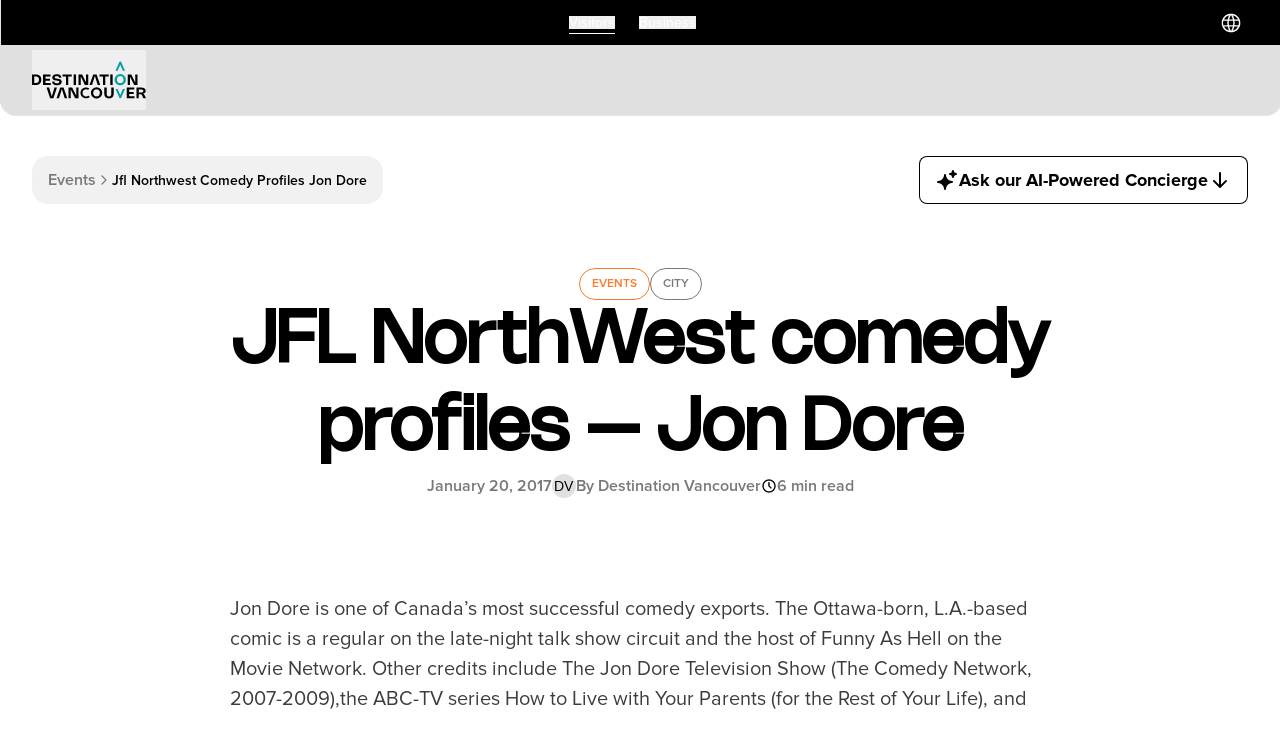

--- FILE ---
content_type: text/html; charset=utf-8
request_url: https://www.destinationvancouver.com/inspirations/events/jfl-northwest-comedy-profiles-jon-dore
body_size: 67699
content:
<!DOCTYPE html><html lang="en" class="__variable_8be657 __variable_08739c __variable_d02427"><head><meta charSet="utf-8"/><meta name="viewport" content="width=device-width, initial-scale=1"/><link rel="preload" href="/_next/static/media/cb018e4d77df9451-s.p.otf" as="font" crossorigin="" type="font/otf"/><link rel="preload" href="/_next/static/media/e430d47720a448ea-s.p.otf" as="font" crossorigin="" type="font/otf"/><link rel="preload" href="/_next/static/media/ef32ad64c30189bd-s.p.ttf" as="font" crossorigin="" type="font/ttf"/><link rel="preload" as="image" imageSrcSet="https://images.spaicelabs.com/images/flus6j8v/production/0fb54ee58428648ad52fded2f3de2ef7c39adcab-1536x1023.jpg?w=640&amp;fm=webp&amp;q=75&amp;fit=max 640w, https://images.spaicelabs.com/images/flus6j8v/production/0fb54ee58428648ad52fded2f3de2ef7c39adcab-1536x1023.jpg?w=750&amp;fm=webp&amp;q=75&amp;fit=max 750w, https://images.spaicelabs.com/images/flus6j8v/production/0fb54ee58428648ad52fded2f3de2ef7c39adcab-1536x1023.jpg?w=828&amp;fm=webp&amp;q=75&amp;fit=max 828w, https://images.spaicelabs.com/images/flus6j8v/production/0fb54ee58428648ad52fded2f3de2ef7c39adcab-1536x1023.jpg?w=1080&amp;fm=webp&amp;q=75&amp;fit=max 1080w, https://images.spaicelabs.com/images/flus6j8v/production/0fb54ee58428648ad52fded2f3de2ef7c39adcab-1536x1023.jpg?w=1200&amp;fm=webp&amp;q=75&amp;fit=max 1200w, https://images.spaicelabs.com/images/flus6j8v/production/0fb54ee58428648ad52fded2f3de2ef7c39adcab-1536x1023.jpg?w=1920&amp;fm=webp&amp;q=75&amp;fit=max 1920w, https://images.spaicelabs.com/images/flus6j8v/production/0fb54ee58428648ad52fded2f3de2ef7c39adcab-1536x1023.jpg?w=2048&amp;fm=webp&amp;q=75&amp;fit=max 2048w, https://images.spaicelabs.com/images/flus6j8v/production/0fb54ee58428648ad52fded2f3de2ef7c39adcab-1536x1023.jpg?w=3840&amp;fm=webp&amp;q=75&amp;fit=max 3840w" imageSizes="(max-width: 768px) 100vw, (max-width: 1024px) 100vw, 75vw" fetchPriority="high"/><link rel="stylesheet" href="/_next/static/css/72788e205883fa0c.css" data-precedence="next"/><link rel="stylesheet" href="/_next/static/css/b836cbc2cff64117.css" data-precedence="next"/><link rel="stylesheet" href="/_next/static/css/70b20510531a3e8f.css" data-precedence="next"/><link rel="stylesheet" href="/_next/static/css/5053dda3b8888fe8.css" data-precedence="next"/><link rel="stylesheet" href="/_next/static/css/e3e626fd10d26d4a.css" data-precedence="next"/><link rel="stylesheet" href="/_next/static/css/f5f47d04973dd113.css" data-precedence="next"/><link rel="stylesheet" href="/_next/static/css/d70ae225f63169a8.css" data-precedence="next"/><link rel="stylesheet" href="/_next/static/css/25c46bceaaef5bc0.css" data-precedence="next"/><link rel="stylesheet" href="/_next/static/css/9c96bd8b92ec638c.css" data-precedence="next"/><link rel="stylesheet" href="/_next/static/css/48df113e4a0493dd.css" data-precedence="next"/><link rel="stylesheet" href="/_next/static/css/c827cfcf92542d8d.css" data-precedence="next"/><link rel="stylesheet" href="/_next/static/css/d2cdc3a501ffcc4a.css" data-precedence="next"/><link rel="stylesheet" href="/_next/static/css/c5f9f4e97e4d8441.css" data-precedence="next"/><link rel="stylesheet" href="/_next/static/css/ca50c86eac5cbec3.css" data-precedence="next"/><link rel="stylesheet" href="/_next/static/css/4b2411c5b42281ab.css" data-precedence="next"/><link rel="stylesheet" href="/_next/static/css/e6ff17a542eeb810.css" data-precedence="next"/><link rel="stylesheet" href="/_next/static/css/8a93f9fc2db99afe.css" data-precedence="next"/><link rel="stylesheet" href="/_next/static/css/13a7aa8b5e9c64f9.css" data-precedence="next"/><link rel="stylesheet" href="/_next/static/css/e72f959e95813661.css" data-precedence="next"/><link rel="stylesheet" href="/_next/static/css/780e5adfbad358e1.css" data-precedence="next"/><link rel="stylesheet" href="/_next/static/css/8cad320809f22b70.css" data-precedence="next"/><link rel="stylesheet" href="/_next/static/css/7a325cb80991c3eb.css" data-precedence="next"/><link rel="stylesheet" href="/_next/static/css/0484abdf98402ebd.css" data-precedence="next"/><link rel="stylesheet" href="/_next/static/css/8c663e9aad14b5f0.css" data-precedence="next"/><link rel="stylesheet" href="/_next/static/css/7bd54702502f7d6f.css" data-precedence="next"/><link rel="stylesheet" href="/_next/static/css/c7349ebfcfcc701e.css" data-precedence="next"/><link rel="stylesheet" href="/_next/static/css/71178f4736c96890.css" data-precedence="next"/><link rel="stylesheet" href="/_next/static/css/0daa93eb7937a626.css" data-precedence="next"/><link rel="stylesheet" href="/_next/static/css/01b1a390bf75c13b.css" data-precedence="next"/><link rel="stylesheet" href="/_next/static/css/b8f66cbfa7a0e0fd.css" data-precedence="next"/><link rel="stylesheet" href="/_next/static/css/25ca697e833f422e.css" data-precedence="next"/><link rel="stylesheet" href="/_next/static/css/e6702027e4dcfaee.css" data-precedence="next"/><link rel="stylesheet" href="/_next/static/css/168d75fc19773602.css" data-precedence="next"/><link rel="stylesheet" href="/_next/static/css/86c16f95cc16d738.css" data-precedence="next"/><link rel="stylesheet" href="/_next/static/css/7fee7bbc131fdfc5.css" data-precedence="next"/><link rel="stylesheet" href="/_next/static/css/46eb4dc58071b67c.css" data-precedence="next"/><link rel="stylesheet" href="/_next/static/css/6f29a8bf56ae6773.css" data-precedence="next"/><link rel="stylesheet" href="/_next/static/css/8c3973543458d371.css" data-precedence="next"/><link rel="stylesheet" href="/_next/static/css/1ff81bb85b0e6585.css" data-precedence="next"/><link rel="stylesheet" href="/_next/static/css/a436bf639df495a4.css" data-precedence="next"/><link rel="stylesheet" href="/_next/static/css/7c3f4fd46c4afcd8.css" data-precedence="next"/><link rel="stylesheet" href="/_next/static/css/9defd78a5be5e00f.css" data-precedence="next"/><link rel="stylesheet" href="/_next/static/css/3c2d84ba2fd384bb.css" data-precedence="next"/><link rel="stylesheet" href="/_next/static/css/eaacd8bfcaf2a4a5.css" data-precedence="next"/><link rel="stylesheet" href="/_next/static/css/0fc7510f4cdacfd3.css" data-precedence="next"/><link rel="stylesheet" href="/_next/static/css/a982786674c43fb7.css" data-precedence="next"/><link rel="stylesheet" href="/_next/static/css/a4b5da3e5442ebc6.css" data-precedence="next"/><link rel="stylesheet" href="/_next/static/css/9c5183e654d40c19.css" data-precedence="next"/><link rel="stylesheet" href="/_next/static/css/199fe980b98df5cc.css" data-precedence="next"/><link rel="stylesheet" href="/_next/static/css/b91ae5de991fcf88.css" data-precedence="next"/><link rel="stylesheet" href="/_next/static/css/c5e913643e0a1771.css" data-precedence="next"/><link rel="stylesheet" href="/_next/static/css/e8b669c1cc863cca.css" data-precedence="next"/><link rel="stylesheet" href="/_next/static/css/3142bd952635d066.css" data-precedence="next"/><link rel="stylesheet" href="/_next/static/css/9afcb99a4f4f728f.css" data-precedence="next"/><link rel="stylesheet" href="/_next/static/css/cbe7711b6bd1ac85.css" data-precedence="next"/><link rel="stylesheet" href="/_next/static/css/311017d41e14b838.css" data-precedence="next"/><link rel="stylesheet" href="/_next/static/css/3919d5e757eee827.css" data-precedence="next"/><link rel="stylesheet" href="/_next/static/css/c10a5afccf6945df.css" data-precedence="next"/><link rel="stylesheet" href="/_next/static/css/2405c44f8c49391f.css" data-precedence="next"/><link rel="stylesheet" href="/_next/static/css/48a9ac9785dfd7bd.css" data-precedence="next"/><link rel="preload" as="script" fetchPriority="low" href="/_next/static/chunks/webpack-6353a26fe3d848e8.js"/><script src="/_next/static/chunks/fd9d1056-1c95c375c01b93ef.js" async=""></script><script src="/_next/static/chunks/52117-f6e8148a0a84aa0b.js" async=""></script><script src="/_next/static/chunks/main-app-3085998222215aee.js" async=""></script><script src="/_next/static/chunks/10730-77e1a09dc84ff60b.js" async=""></script><script src="/_next/static/chunks/36691-03ce29ef069efdb7.js" async=""></script><script src="/_next/static/chunks/35813-0aedf6ce7e4c6e27.js" async=""></script><script src="/_next/static/chunks/95106-bf27bb8a174b3023.js" async=""></script><script src="/_next/static/chunks/83464-e0e0c992b6abf6f8.js" async=""></script><script src="/_next/static/chunks/94082-789cd14e19d87806.js" async=""></script><script src="/_next/static/chunks/21652-8c38b56e1f99eade.js" async=""></script><script src="/_next/static/chunks/45570-a76884c8a12ca4d2.js" async=""></script><script src="/_next/static/chunks/46315-eca70df02b67329c.js" async=""></script><script src="/_next/static/chunks/40251-c802b9f87e0e270f.js" async=""></script><script src="/_next/static/chunks/85230-d7f8d379beccb55d.js" async=""></script><script src="/_next/static/chunks/6887-b56c4e274186fe09.js" async=""></script><script src="/_next/static/chunks/85186-e50aff92790808f0.js" async=""></script><script src="/_next/static/chunks/32353-6c6bd395de8c7147.js" async=""></script><script src="/_next/static/chunks/16840-25f9118ac5edb6fd.js" async=""></script><script src="/_next/static/chunks/app/layout-1edbf49ec4d84c01.js" async=""></script><script src="/_next/static/chunks/69e8f0be-220b1acd96ffacaf.js" async=""></script><script src="/_next/static/chunks/27648-779a99a23e218797.js" async=""></script><script src="/_next/static/chunks/33145-f441e5e59d636155.js" async=""></script><script src="/_next/static/chunks/53694-5945ff738ad00927.js" async=""></script><script src="/_next/static/chunks/2859-11f50b7bd9b89aba.js" async=""></script><script src="/_next/static/chunks/74466-d21d765877a59036.js" async=""></script><script src="/_next/static/chunks/30689-db9a7ba94ffa1dc6.js" async=""></script><script src="/_next/static/chunks/4768-2abb4939ec60d5c4.js" async=""></script><script src="/_next/static/chunks/6137-31ec955a88fa3b09.js" async=""></script><script src="/_next/static/chunks/71809-c676202df045f1c8.js" async=""></script><script src="/_next/static/chunks/96047-099bcfa1aa8c7ecd.js" async=""></script><script src="/_next/static/chunks/99563-e678bd02985c99a3.js" async=""></script><script src="/_next/static/chunks/25581-57151223cb91d828.js" async=""></script><script src="/_next/static/chunks/28090-e0923acd9a03571d.js" async=""></script><script src="/_next/static/chunks/50835-917ca6b594ad4d23.js" async=""></script><script src="/_next/static/chunks/40590-47e8513bc9a4d5e4.js" async=""></script><script src="/_next/static/chunks/47620-59c141b830f83e29.js" async=""></script><script src="/_next/static/chunks/62156-9f7982240c05056e.js" async=""></script><script src="/_next/static/chunks/22487-45bcc8dd2f8fa813.js" async=""></script><script src="/_next/static/chunks/app/(root)/layout-7fc9725a4e1cb7fa.js" async=""></script><script src="/_next/static/chunks/e37a0b60-57eb15bde63b67d7.js" async=""></script><script src="/_next/static/chunks/40426-6303951642dba170.js" async=""></script><script src="/_next/static/chunks/94024-f4d7454ad3c13bf4.js" async=""></script><script src="/_next/static/chunks/app/(root)/error-423b6f2169adf12b.js" async=""></script><script src="/_next/static/chunks/d8f92815-c8ae9b40dd7c3007.js" async=""></script><script src="/_next/static/chunks/3204862b-2f595e72dbdec888.js" async=""></script><script src="/_next/static/chunks/d8e9270f-4e60eebcb1252f5a.js" async=""></script><script src="/_next/static/chunks/20e9ecfc-cfa618e309441b9a.js" async=""></script><script src="/_next/static/chunks/ccd63cfe-9d7348f3734d9fbf.js" async=""></script><script src="/_next/static/chunks/8ace8c09-7e22fd193437ba7c.js" async=""></script><script src="/_next/static/chunks/13b76428-85c6e05dc3112c51.js" async=""></script><script src="/_next/static/chunks/11038bbf-341aa71f17ea4d12.js" async=""></script><script src="/_next/static/chunks/c16f53c3-17b260954e3dc5aa.js" async=""></script><script src="/_next/static/chunks/43774-4ac1b752f0e49052.js" async=""></script><script src="/_next/static/chunks/18984-93f43d63a45985d1.js" async=""></script><script src="/_next/static/chunks/13590-612717a997556c1f.js" async=""></script><script src="/_next/static/chunks/43708-b0aa997251e856e8.js" async=""></script><script src="/_next/static/chunks/43006-3e731fc44f34996e.js" async=""></script><script src="/_next/static/chunks/20487-067d4c420fc3fae6.js" async=""></script><script src="/_next/static/chunks/62132-218ff94ba3b0cb89.js" async=""></script><script src="/_next/static/chunks/59059-d629ea269cdfd10d.js" async=""></script><script src="/_next/static/chunks/36979-c7c5ee3feb77b508.js" async=""></script><script src="/_next/static/chunks/12478-cc3d1a4fa6888979.js" async=""></script><script src="/_next/static/chunks/87955-9a65c3927b32ab51.js" async=""></script><script src="/_next/static/chunks/45640-b71908027d421a1a.js" async=""></script><script src="/_next/static/chunks/66181-048a6c5ea1a9198e.js" async=""></script><script src="/_next/static/chunks/13758-92fe9c929eb811c4.js" async=""></script><script src="/_next/static/chunks/57420-bd672ff50d2c5755.js" async=""></script><script src="/_next/static/chunks/85163-9e9e8bffea00fbba.js" async=""></script><script src="/_next/static/chunks/64506-a76255617a2bbe02.js" async=""></script><script src="/_next/static/chunks/27176-567402cdf72ee7d1.js" async=""></script><script src="/_next/static/chunks/64875-75288c8ce4e3f9a6.js" async=""></script><script src="/_next/static/chunks/60910-1b31c02b5f3d1a06.js" async=""></script><script src="/_next/static/chunks/27435-15ae1938fcbae168.js" async=""></script><script src="/_next/static/chunks/14327-4833b6c707e45344.js" async=""></script><script src="/_next/static/chunks/17084-1a3281fb511d6b39.js" async=""></script><script src="/_next/static/chunks/50500-aafe3f28795ed0ac.js" async=""></script><script src="/_next/static/chunks/67497-a2ae985cfc3ae349.js" async=""></script><script src="/_next/static/chunks/31937-54c8f519adf906a2.js" async=""></script><script src="/_next/static/chunks/42551-4a7a0f7b90a3827a.js" async=""></script><script src="/_next/static/chunks/27215-1725090e3362091b.js" async=""></script><script src="/_next/static/chunks/85159-70fc1af7c8f17049.js" async=""></script><script src="/_next/static/chunks/48025-32f159e358bd3f71.js" async=""></script><script src="/_next/static/chunks/18979-d71de4144383d04b.js" async=""></script><script src="/_next/static/chunks/27135-1d5f431cb9f90cad.js" async=""></script><script src="/_next/static/chunks/23072-6412f573489b8ab0.js" async=""></script><script src="/_next/static/chunks/38868-f3faedd0db88a7be.js" async=""></script><script src="/_next/static/chunks/12236-7354c5e62468d84b.js" async=""></script><script src="/_next/static/chunks/83836-bf450af74cda84db.js" async=""></script><script src="/_next/static/chunks/84634-0eef27cb7e46e315.js" async=""></script><script src="/_next/static/chunks/30270-85af6390d6eff7c8.js" async=""></script><script src="/_next/static/chunks/36811-ca9d6c9f8b856145.js" async=""></script><script src="/_next/static/chunks/app/(root)/inspirations/%5Bcategory%5D/%5Bslug%5D/page-00bf656a5090baa1.js" async=""></script><link rel="preload" href="https://translate.google.com/translate_a/element.js?cb=googleTranslateElementInit" as="script"/><title>JFL NorthWest comedy profiles &amp;#8211; Jon Dore | Destination Vancouver</title><meta name="description" content="Learn about Jon Dore, Canada&#x27;s top comedy export. From late-night shows to hosting Funny As Hell, discover his unique comedic style and career highlights."/><link rel="canonical" href="https://www.destinationvancouver.com/inspirations/events/jfl-northwest-comedy-profiles-jon-dore"/><meta property="og:title" content="JFL NorthWest comedy profiles &amp;#8211; Jon Dore | Destination Vancouver"/><meta property="og:description" content="Learn about Jon Dore, Canada&#x27;s top comedy export. From late-night shows to hosting Funny As Hell, discover his unique comedic style and career highlights."/><meta property="og:image" content="https://images.spaicelabs.com/images/flus6j8v/production/0fb54ee58428648ad52fded2f3de2ef7c39adcab-1536x1023.jpg?rect=0,109,1536,806&amp;w=1200&amp;h=630"/><meta name="twitter:card" content="summary_large_image"/><meta name="twitter:title" content="JFL NorthWest comedy profiles &amp;#8211; Jon Dore | Destination Vancouver"/><meta name="twitter:description" content="Learn about Jon Dore, Canada&#x27;s top comedy export. From late-night shows to hosting Funny As Hell, discover his unique comedic style and career highlights."/><meta name="twitter:image" content="https://images.spaicelabs.com/images/flus6j8v/production/0fb54ee58428648ad52fded2f3de2ef7c39adcab-1536x1023.jpg?rect=0,109,1536,806&amp;w=1200&amp;h=630"/><link rel="icon" href="/favicon.ico" type="image/x-icon" sizes="32x32"/><meta name="next-size-adjust"/><script src="/_next/static/chunks/polyfills-42372ed130431b0a.js" noModule=""></script></head><!--$--><!--/$--><body><div style="position:relative;z-index:1000;top:350px"><div id="google_translate_element" style="visibility:hidden;width:1px;height:1px"></div></div><nav id="NavigationBar" class="NavigationBar_navContainer__XVYfh notranslate"><div class="NavigationBar_banner__uLjiO"><div class="NavigationBar_banner__alert_black__AA_ZY"></div><div class="NavigationBar_banner__linksContainer__2Mic_"><ul class="NavigationBar_banner__links__dbdo_"><li class="NavigationBar_banner__link__ebX7m NavigationBar_banner__link_active__lcdRY"><button aria-label="Visitors">Visitors</button></li><li class="NavigationBar_banner__link__ebX7m"><button aria-label="Business">Business</button></li></ul><div class="NavigationBar_banner__languageSelector___1hv7"><div class="LanguageSelector_container__HUJEl"><button aria-label="Select a language" type="button" style="all:unset;display:block;cursor:pointer"><!--$--><svg role="presentation" xmlns="http://www.w3.org/2000/svg" width="1em" height="1em" fill="none" viewBox="0 0 24 25" font-size="24" color="white"><path fill="currentColor" fill-rule="evenodd" d="M4.65 8.75a8.27 8.27 0 0 1 5.441-4.278A17.7 17.7 0 0 0 8.572 8.75zm-.59 1.5h4.255a17.8 17.8 0 0 0 0 4.5H4.061a8.3 8.3 0 0 1-.311-2.25c0-.78.108-1.535.31-2.25m11.368-1.5a17.7 17.7 0 0 0-1.52-4.278A8.27 8.27 0 0 1 19.35 8.75zm.257 1.5a17.8 17.8 0 0 1 0 4.5h4.254a8.3 8.3 0 0 0 .311-2.25 8.3 8.3 0 0 0-.31-2.25zm-1.514 4.5H9.83a16.3 16.3 0 0 1 0-4.5h4.342a16.3 16.3 0 0 1 0 4.5m-.281 1.5a16.2 16.2 0 0 1-1.812 4.5h-.156a16.2 16.2 0 0 1-1.812-4.5zm.019 4.278a17.7 17.7 0 0 0 1.519-4.278h3.922a8.27 8.27 0 0 1-5.441 4.278m-1.221 1.698c5.064-.353 9.062-4.572 9.062-9.726s-3.998-9.373-9.062-9.726a.8.8 0 0 0-.297-.016 10 10 0 0 0-.782 0 .8.8 0 0 0-.297.016C6.248 3.127 2.25 7.346 2.25 12.5s3.998 9.373 9.062 9.726q.145.037.297.016a10 10 0 0 0 .782 0q.15.022.297-.016m-.61-17.976h-.156a16.2 16.2 0 0 0-1.812 4.5h3.78a16.2 16.2 0 0 0-1.812-4.5m-7.428 12h3.922a17.7 17.7 0 0 0 1.52 4.278A8.27 8.27 0 0 1 4.65 16.25" clip-rule="evenodd"></path></svg><!--/$--></button></div></div></div></div><div class="NavigationBar_tablet__eMTRy"><ul class="NavigationBar_banner__links__dbdo_"><li class="NavigationBar_banner__link__ebX7m NavigationBar_banner__link_active__lcdRY"><button aria-label="Visitors">Visitors</button></li><li class="NavigationBar_banner__link__ebX7m"><button aria-label="Business">Business</button></li></ul></div><div class="NavigationBar_navbar__Lqr2t"><div class="NavigationBar_navbar__logowrapper__Yt219"><button aria-label="Logo"><!--$--><svg role="presentation" width="1em" height="1em" fill="none" viewBox="0 0 114 37" class="NavigationBar_navbar__logo__klc6l"><g id="Page-1" stroke="none" stroke-width="1" fill="none" fill-rule="evenodd"><g id="dvan-blue-dark" fill-rule="nonzero"><path d="M90.8353,9.2103 L92.977,9.2103 L89.2641,0.67 C89.0985,0.2612 88.7028,0 88.2588,0 C87.8149,0 87.4215,0.2635 87.2559,0.67 L83.543,9.2103 L85.6893,9.2103 L88.2519,3.223 L90.8353,9.2103 Z" id="Path" fill="#079EA5"></path><path d="M88.226,12.5879 C85.1066,12.5879 82.5762,15.0841 82.5762,18.1663 C82.5762,21.2485 85.1043,23.7447 88.226,23.7447 C91.3477,23.7447 93.8759,21.2485 93.8759,18.1663 C93.8759,15.0841 91.3477,12.5879 88.226,12.5879 Z M88.2237,21.6482 C86.1257,21.6482 84.9272,20.3945 84.9272,18.1231 C84.9272,15.8518 86.1257,14.598 88.2237,14.598 C90.3217,14.598 91.5248,15.8518 91.5248,18.1231 C91.5248,20.3945 90.324,21.6482 88.2237,21.6482 Z" id="Shape" fill="#079EA5"></path><polygon id="Path" fill="currentColor" points="24.9476 26.1045 21.4142 36.7411 18.0763 36.7411 14.5957 26.1045 17.1331 26.1045 19.774 35.0286 22.4586 26.1045 24.9453 26.1045"></polygon><polygon id="Path" fill="currentColor" points="46.4404 36.7387 43.0611 36.7387 38.8582 28.2076 38.8582 36.7387 36.5762 36.7387 36.5762 26.1021 40.1763 26.1021 44.1584 34.1312 44.1584 26.1021 46.4404 26.1021"></polygon><path d="M72.2832,26.1045 L74.6641,26.1045 L74.6641,32.2621 C74.6641,34.0723 75.49,34.9468 76.9853,34.9468 C78.4806,34.9468 79.3064,34.0723 79.3064,32.2621 L79.3064,26.1045 L81.6874,26.1045 L81.6874,32.4256 C81.6874,35.2898 79.7734,36.9615 76.9876,36.9615 C74.2018,36.9615 72.2878,35.2875 72.2878,32.4256 L72.2878,26.1045 L72.2832,26.1045 Z" id="Path" fill="currentColor"></path><polygon id="Path" fill="currentColor" points="102.299 26.1045 102.299 28.1055 97.2384 28.1055 97.2384 30.4813 101.865 30.4813 101.865 32.3779 97.2384 32.3779 97.2384 34.7401 102.435 34.7401 102.435 36.7411 94.8574 36.7411 94.8574 26.1045"></polygon><path d="M104.491,36.739 L104.491,26.1001 L109.821,26.1001 C112.238,26.1001 113.711,27.3539 113.711,29.3163 C113.711,31.0334 112.54,32.1623 110.725,32.2168 C111.576,32.2758 112.236,32.8482 112.705,33.8908 L114.001,36.739 L111.36,36.739 L110.053,33.893 C109.669,33.0572 109.321,32.8255 108.434,32.8255 L106.869,32.8255 L106.869,36.7367 L104.488,36.7367 L104.491,36.739 Z M109.547,30.9312 C110.674,30.9312 111.327,30.3929 111.327,29.4617 C111.327,28.5304 110.69,28.0421 109.542,28.0421 L106.872,28.0421 L106.872,30.9312 L109.545,30.9312 L109.547,30.9312 Z" id="Shape" fill="currentColor"></path><path d="M64.5639,25.8457 C61.4445,25.8457 58.9141,28.3419 58.9141,31.4241 C58.9141,34.5063 61.4422,37.0025 64.5639,37.0025 C67.6856,37.0025 70.2138,34.5063 70.2138,31.4241 C70.2138,28.3419 67.6856,25.8457 64.5639,25.8457 Z M64.5639,34.906 C62.4659,34.906 61.2674,33.6523 61.2674,31.3809 C61.2674,29.1096 62.4659,27.8558 64.5639,27.8558 C66.6619,27.8558 67.865,29.1096 67.865,31.3809 C67.865,33.6523 66.6642,34.906 64.5639,34.906 Z" id="Shape" fill="currentColor"></path><path d="M88.2572,36.7571 C88.7012,36.7571 89.0946,36.4937 89.2602,36.0871 L92.9754,27.5469 L90.8337,27.5469 L88.2503,33.5341 L85.6854,27.5469 L83.5391,27.5469 L87.252,36.0871 C87.4176,36.4959 87.8133,36.7571 88.2549,36.7571" id="Path" fill="#079EA5"></path><path d="M50.5383,31.3855 C50.5383,33.4297 52.1233,34.9855 54.1684,34.9855 C55.0748,34.9855 55.9282,34.6993 56.6367,34.0929 L57.7663,35.5897 C56.8024,36.346 55.5394,36.7867 54.1224,36.7867 C50.8052,36.7867 48.4863,34.3972 48.4863,31.3877 C48.4863,28.3782 50.7707,25.9888 54.0902,25.9888 C55.1898,25.9888 56.2641,26.275 57.1888,26.8678 L56.1306,28.4327 C55.5279,28.0171 54.8217,27.7877 54.0741,27.7877 C52.0543,27.7877 50.536,29.3912 50.536,31.3877" id="Path" fill="currentColor"></path><polygon id="Path" fill="currentColor" points="31.5684 26.1045 28.2328 26.1045 24.5176 36.7389 27.0043 36.7389 29.8707 27.5831 32.691 36.7389 35.2307 36.7389"></polygon><polygon id="Path" fill="currentColor" points="64.5801 12.9238 61.2445 12.9238 57.5293 23.5582 60.0161 23.5582 62.8824 14.4025 65.7027 23.5582 68.2424 23.5582"></polygon><path d="M0,12.9149 L3.92913,12.9149 C7.17503,12.9149 9.37884,15.009 9.37884,18.2321 C9.37884,21.4551 7.17503,23.5492 3.92913,23.5492 L0,23.5492 L0,12.9126 L0,12.9149 Z M3.87622,21.5346 C5.84539,21.5346 6.9841,20.3558 6.9841,18.2321 C6.9841,16.1084 5.84769,14.9295 3.87622,14.9295 L2.35794,14.9295 L2.35794,21.5346 L3.87622,21.5346 Z" id="Shape" fill="currentColor"></path><polygon id="Path" fill="currentColor" points="18.4985 12.9146 18.4985 14.9156 13.4376 14.9156 13.4376 17.2914 18.0637 17.2914 18.0637 19.188 13.4376 19.188 13.4376 21.5502 18.6342 21.5502 18.6342 23.5512 11.0566 23.5512 11.0566 12.9146"></polygon><path d="M29.3533,16.2674 L27.0713,16.2674 C27.0713,15.2408 26.1787,14.6026 24.8375,14.6026 C23.7195,14.6026 22.6613,15.0477 22.6613,15.9449 C22.6613,16.7921 23.5079,16.9307 25.086,17.1601 L25.5277,17.2237 C27.3289,17.4871 29.7167,17.8415 29.7167,20.3627 C29.7167,22.5976 27.8488,23.7719 24.9664,23.7719 C21.8631,23.7719 20.1309,22.4068 20.1309,20.0969 L22.4129,20.0969 C22.4129,21.2008 23.3814,21.8595 24.9526,21.8595 C26.2891,21.8595 27.3588,21.3802 27.3588,20.4081 C27.3588,19.4359 26.4892,19.3474 25.0124,19.1429 L24.4442,19.0612 C22.6705,18.8159 20.3057,18.4956 20.3057,16.0744 C20.3057,13.8621 22.2864,12.6855 24.8674,12.6855 C27.6349,12.6855 29.3579,14.0393 29.3579,16.2629 L29.3533,16.2674 Z" id="Path" fill="currentColor"></path><polygon id="Path" fill="currentColor" points="39.6292 14.9136 36.2844 14.9136 36.2844 23.5492 33.9034 23.5492 33.9034 14.9136 30.5586 14.9136 30.5586 12.9126 39.6292 12.9126"></polygon><polygon id="Path" fill="currentColor" points="44.0352 23.5492 41.6543 23.5492 41.6543 12.9126 44.0352 12.9126"></polygon><polygon id="Path" fill="currentColor" points="56.3252 23.5492 52.9458 23.5492 48.743 15.0181 48.743 23.5492 46.4609 23.5492 46.4609 12.9126 50.0611 12.9126 54.0431 20.9418 54.0431 12.9126 56.3252 12.9126"></polygon><polygon id="Path" fill="currentColor" points="76.6507 14.9136 73.3058 14.9136 73.3058 23.5492 70.9249 23.5492 70.9249 14.9136 67.5801 14.9136 67.5801 12.9126 76.6484 12.9126 76.6484 14.9136"></polygon><polygon id="Path" fill="currentColor" points="80.6622 23.5492 78.2812 23.5492 78.2812 12.9126 80.6622 12.9126"></polygon><polygon id="Path" fill="currentColor" points="105.534 23.5492 102.155 23.5492 97.9519 15.0181 97.9519 23.5492 95.6699 23.5492 95.6699 12.9126 99.2701 12.9126 103.252 20.9418 103.252 12.9126 105.534 12.9126"></polygon></g></g></svg><!--/$--></button></div><div class="mobile"><div class="NavigationBar_navbar__actions__fZRsD"><button class="NavigationBar_navbar__ai_openChatButton__n_M8_ NavigationBar_navbar__actions_aiConcierge__SlbX3" aria-label="Open AI Concierge" style="padding-left:12px;padding-right:12px;min-width:36px;width:min-content"><!--$--><svg role="presentation" xmlns="http://www.w3.org/2000/svg" width="1em" height="1em" fill="none" viewBox="0 0 24 24" font-size="20"><path fill="currentColor" fill-rule="evenodd" stroke="currentColor" stroke-linejoin="round" stroke-width="2" d="M10 7a7 7 0 0 0 7 7 7 7 0 0 0-7 7 7 7 0 0 0-7-7 7 7 0 0 0 7-7ZM18 3a3 3 0 0 0 3 3 3 3 0 0 0-3 3 3 3 0 0 0-3-3 3 3 0 0 0 3-3Z" clip-rule="evenodd"></path></svg><!--/$--><span>AI Concierge</span></button><button type="button" class="NavigationBar_navbar__actions_button___GNxX" aria-label="Menu"><!--$--><svg role="presentation" xmlns="http://www.w3.org/2000/svg" width="24" height="24" fill="none" viewBox="0 0 24 24"><path fill="currentColor" fill-rule="evenodd" d="M20 5a1 1 0 0 1 .117 1.993L20 7H4a1 1 0 0 1-.117-1.993L4 5zm0 6a1 1 0 0 1 .117 1.993L20 13H4a1 1 0 0 1-.117-1.993L4 11zm1 7a1 1 0 0 0-1-1H4l-.117.007A1 1 0 0 0 4 19h16l.117-.007A1 1 0 0 0 21 18" clip-rule="evenodd"></path></svg><!--/$--></button></div></div></div></nav><main class="MainRoot_mainContent__E2Rjx"><noscript><iframe title="gtm_noscript" src="https://www.googletagmanager.com/ns.html?id=GTM-MPD42JNF" height="0" width="0" style="display:none;visibility:hidden"></iframe></noscript><section class="Container_container__XXTJc Container_container__XXTJc RegularBlog_container__QEJyP"><script id="destination-vancouver-jsonld" type="application/ld+json">{"@context":"https://schema.org","@graph":[{"@type":"Organization","@id":"https://www.destinationvancouver.com/#organization","name":"Destination Vancouver","url":"https://www.destinationvancouver.com","logo":{"@type":"ImageObject","url":"https://images.spaicelabs.com/images/flus6j8v/production/53c81589232b732a3e8510c8c5461830c6812c0a-1920x1080.png","width":1920,"height":1080},"sameAs":["https://www.facebook.com/insidevancouver","https://x.com/myvancouver","https://www.instagram.com/inside_vancouver/"]},{"@type":"WebSite","@id":"https://www.destinationvancouver.com/#website","url":"https://www.destinationvancouver.com","name":"Destination Vancouver","inLanguage":"en","publisher":{"@id":"https://www.destinationvancouver.com/#organization"},"potentialAction":{"@type":"SearchAction","target":"https://www.destinationvancouver.com/search?q={search_term_string}","query-input":"required name=search_term_string"}},{"@type":"WebPage","@id":"https://www.destinationvancouver.com/inspirations/events/jfl-northwest-comedy-profiles-jon-dore#webpage","url":"https://www.destinationvancouver.com/inspirations/events/jfl-northwest-comedy-profiles-jon-dore","name":"JFL NorthWest comedy profiles &#8211; Jon Dore | Destination Vancouver","isPartOf":{"@id":"https://www.destinationvancouver.com/#website"},"mainEntity":{"@id":"https://www.destinationvancouver.com/inspirations/events/jfl-northwest-comedy-profiles-jon-dore#post"},"description":"Learn about Jon Dore, Canada's top comedy export. From late-night shows to hosting Funny As Hell, discover his unique comedic style and career highlights.","inLanguage":"en"},{"@type":"BlogPosting","@id":"https://www.destinationvancouver.com/inspirations/events/jfl-northwest-comedy-profiles-jon-dore#post","mainEntityOfPage":{"@id":"https://www.destinationvancouver.com/inspirations/events/jfl-northwest-comedy-profiles-jon-dore#webpage"},"headline":"JFL NorthWest comedy profiles &#8211; Jon Dore | Destination Vancouver","description":"Learn about Jon Dore, Canada's top comedy export. From late-night shows to hosting Funny As Hell, discover his unique comedic style and career highlights.","image":{"@type":"ImageObject","url":"https://images.spaicelabs.com/images/flus6j8v/production/0fb54ee58428648ad52fded2f3de2ef7c39adcab-1536x1023.jpg?auto=format","width":1536,"height":1023},"datePublished":"2017-01-20T04:01:38+00:00","dateModified":"2025-10-31T17:54:20+00:00","author":{"@type":"Person","name":"Destination Vancouver"},"publisher":{"@type":"Organization","name":"Destination Vancouver","logo":{"@type":"ImageObject","url":"https://images.spaicelabs.com/images/flus6j8v/production/53c81589232b732a3e8510c8c5461830c6812c0a-1920x1080.png","width":1920,"height":1080}},"articleSection":"Events","keywords":["Jon Dore","Canadian comedian","JFL NorthWest","comedy profiles","Funny As Hell","late-night talk shows","The Jon Dore Television Show","How to Live with Your Parents","Live At Gotham","How I Met Your Mother","Inside Amy Schumer","comedy films","Gus","Stag"],"inLanguage":"en"},{"@type":"BreadcrumbList","@id":"https://www.destinationvancouver.com/inspirations/events/jfl-northwest-comedy-profiles-jon-dore#breadcrumb","itemListElement":[{"@type":"ListItem","position":2,"item":{"@id":"https://www.destinationvancouver.com/inspirations/events","name":"Events"}},{"@type":"ListItem","position":3,"item":{"@id":"https://www.destinationvancouver.com/inspirations/events/jfl-northwest-comedy-profiles-jon-dore","name":"Jfl northwest comedy profiles jon dore"}}]}]}</script><div data-documentId="72627"></div><div class="RegularBlog_breadcrumbs__wq7Dr"><div class="BreadCrumbs_breadcrumbsWrapper__mIy_h"><ul class="BreadCrumbs_container__P4eZJ"><li class="BreadCrumbs_link__VfGU_"><a aria-label="Events" href="/inspirations/events">Events</a></li><!--$--><svg role="presentation" xmlns="http://www.w3.org/2000/svg" width="1em" height="1em" fill="none" viewBox="0 0 20 20"><path fill="currentColor" fill-rule="evenodd" d="M6.91 4.41c.301-.3.774-.323 1.1-.069l.08.07 5 5c.3.3.323.773.069 1.1l-.07.078-5 5a.833.833 0 0 1-1.248-1.1l.07-.078L11.32 10 6.91 5.59a.833.833 0 0 1-.07-1.1z" clip-rule="evenodd"></path></svg><!--/$--><li class="BreadCrumbs_link__VfGU_"><a aria-label="Jfl northwest comedy profiles jon dore" href="/inspirations/events/jfl-northwest-comedy-profiles-jon-dore">Jfl northwest comedy profiles jon dore</a></li></ul><button class="Button_button__aem_D Button_button__outline__J7sCQ Button_button__md__jsNpO Button_button__borderAnimation__ccJSh BreadCrumbs_AIButton___YVHk" aria-label="Ask our AI-Powered Concierge"><span class="Button_content__MP9VE"><div class="BreadCrumbs_AIButtonContent__aJsKj"><svg role="presentation" xmlns="http://www.w3.org/2000/svg" width="1em" height="1em" fill="none" viewBox="0 0 24 24" class="BreadCrumbs_aiIcon__ZMV_7"><path id="sparkle" fill-rule="evenodd" clip-rule="evenodd" d="M10 7C10 10.866 13.134 14 17 14C13.134 14 10 17.134 10 21C10 17.134 6.86599 14 3 14C6.86599 14 10 10.866 10 7Z" fill="currentColor" stroke="currentColor" stroke-width="2" stroke-linejoin="round"></path><path id="sparkle" fill-rule="evenodd" clip-rule="evenodd" d="M18 3C18 4.65685 19.3431 6 21 6C19.3431 6 18 7.34315 18 9C18 7.34315 16.6569 6 15 6C16.6569 6 18 4.65685 18 3Z" fill="currentColor" stroke="currentColor" stroke-width="2" stroke-linejoin="round"></path></svg><span>Ask our AI-Powered Concierge</span><!--$--><svg role="presentation" xmlns="http://www.w3.org/2000/svg" width="1em" height="1em" fill="none" viewBox="0 0 24 24" font-size="24"><path fill="currentColor" stroke="currentColor" stroke-linecap="round" stroke-linejoin="round" stroke-width="2" d="M12 5v14M6 13l6 6M18 13l-6 6"></path></svg><!--/$--></div></span></button></div></div><section class="Container_container__XXTJc Container_container__XXTJc BlogsHeaderTitleSection_container__015KZ"><div class="BlogsHeaderTitleSection_cucumberContainer__ib3gB"><div style="--fromY:40px;--duration:0.4s;--transition-duration:0.95s;--delay:0s" class="FadeInUp_element__iMN_f"><a class="BlogsCucumber_container__vawnq BlogsCucumber_clickable__fv07X BlogsCucumber_active__86_lM" role="presentation" aria-label="Events" href="/inspirations/category/events"><span class="BlogsCucumber_text__FN5Tr">Events</span></a></div><div style="--fromY:40px;--duration:0.4s;--transition-duration:0.95s;--delay:0.1s" class="FadeInUp_element__iMN_f"><a class="BlogsCucumber_container__vawnq BlogsCucumber_clickable__fv07X" role="presentation" aria-label="City" href="/inspirations/category/city"><span class="BlogsCucumber_text__FN5Tr">City</span></a></div></div><div style="--fromY:40px;--duration:0.4s;--transition-duration:0.95s;--delay:0s" class="FadeInUp_element__iMN_f"><h1 class="BlogsHeaderTitleSection_title__0dQZu">JFL NorthWest comedy profiles – Jon Dore</h1></div><div class="BlogsHeaderTitleSection_details__hfwvc"><div style="--fromY:40px;--duration:0.4s;--transition-duration:0.95s;--delay:0s" class="FadeInUp_element__iMN_f"><span class="BlogsHeaderTitleSection_date__3OzAY">January 20, 2017</span></div><a aria-label="DV" href="/inspirations/contributors/inside-vancouver"><div class="BlogsHeaderTitleSection_autorContainer__526uh"><div style="--fromY:40px;--duration:0.4s;--transition-duration:0.95s;--delay:0s" class="FadeInUp_element__iMN_f"><div class="BlogsHeaderTitleSection_authorInitials__h_5Ch">DV</div></div><div style="--fromY:40px;--duration:0.4s;--transition-duration:0.95s;--delay:0s" class="FadeInUp_element__iMN_f"><span class="BlogsHeaderTitleSection_autorName__yTwGj">By Destination Vancouver</span></div></div></a><div style="--fromY:40px;--duration:0.4s;--transition-duration:0.95s;--delay:0s" class="FadeInUp_element__iMN_f"><div class="BlogsHeaderTitleSection_readTimeContainer__TFHr_"><div><svg role="presentation" width="16" height="16" viewBox="0 0 16 16" fill="none" xmlns="http://www.w3.org/2000/svg"><path fill-rule="evenodd" clip-rule="evenodd" d="M8.0026 1.33325C4.32071 1.33325 1.33594 4.31802 1.33594 7.99992C1.33594 11.6818 4.32071 14.6666 8.0026 14.6666C11.6845 14.6666 14.6693 11.6818 14.6693 7.99992C14.6693 4.31802 11.6845 1.33325 8.0026 1.33325ZM8.00309 2.66657C10.9486 2.66657 13.3364 5.05438 13.3364 7.9999C13.3364 10.9454 10.9486 13.3332 8.00309 13.3332C5.05757 13.3332 2.66976 10.9454 2.66976 7.9999C2.66976 5.05438 5.05757 2.66657 8.00309 2.66657ZM8.66251 4.58892C8.624 4.25736 8.34222 4 8.00033 4C7.63214 4 7.33366 4.29848 7.33366 4.66667V8L7.33944 8.08763C7.35859 8.2321 7.42473 8.36722 7.52892 8.4714L9.52892 10.4714L9.59173 10.5269C9.85325 10.7302 10.2314 10.7117 10.4717 10.4714L10.5272 10.4086C10.7305 10.1471 10.7121 9.76892 10.4717 9.52859L8.66699 7.72333V4.66667L8.66251 4.58892Z" fill="currentColor"></path></svg></div><span class="BlogsHeaderTitleSection_readTime__E0vgL">6 min read</span></div></div></div></section><section class="Container_container__XXTJc Container_container__XXTJc BlogImageHeaderSection_container__KKkYp"><div class="BlogImageHeaderSection_iconContainer__LZlkY"></div><div style="--fromY:40px;--duration:0.4s;--transition-duration:0.95s;--delay:0s" class="FadeInUp_element__iMN_f"><div class="BlogImageHeaderSection_media__Y4Ss1"><img alt="JFL NorthWest comedy profiles – Jon Dore" fetchPriority="high" decoding="async" data-nimg="fill" class="BlogImageHeaderSection_media_image__sWLEG" style="position:absolute;height:100%;width:100%;left:0;top:0;right:0;bottom:0;color:transparent" sizes="(max-width: 768px) 100vw, (max-width: 1024px) 100vw, 75vw" srcSet="https://images.spaicelabs.com/images/flus6j8v/production/0fb54ee58428648ad52fded2f3de2ef7c39adcab-1536x1023.jpg?w=640&amp;fm=webp&amp;q=75&amp;fit=max 640w, https://images.spaicelabs.com/images/flus6j8v/production/0fb54ee58428648ad52fded2f3de2ef7c39adcab-1536x1023.jpg?w=750&amp;fm=webp&amp;q=75&amp;fit=max 750w, https://images.spaicelabs.com/images/flus6j8v/production/0fb54ee58428648ad52fded2f3de2ef7c39adcab-1536x1023.jpg?w=828&amp;fm=webp&amp;q=75&amp;fit=max 828w, https://images.spaicelabs.com/images/flus6j8v/production/0fb54ee58428648ad52fded2f3de2ef7c39adcab-1536x1023.jpg?w=1080&amp;fm=webp&amp;q=75&amp;fit=max 1080w, https://images.spaicelabs.com/images/flus6j8v/production/0fb54ee58428648ad52fded2f3de2ef7c39adcab-1536x1023.jpg?w=1200&amp;fm=webp&amp;q=75&amp;fit=max 1200w, https://images.spaicelabs.com/images/flus6j8v/production/0fb54ee58428648ad52fded2f3de2ef7c39adcab-1536x1023.jpg?w=1920&amp;fm=webp&amp;q=75&amp;fit=max 1920w, https://images.spaicelabs.com/images/flus6j8v/production/0fb54ee58428648ad52fded2f3de2ef7c39adcab-1536x1023.jpg?w=2048&amp;fm=webp&amp;q=75&amp;fit=max 2048w, https://images.spaicelabs.com/images/flus6j8v/production/0fb54ee58428648ad52fded2f3de2ef7c39adcab-1536x1023.jpg?w=3840&amp;fm=webp&amp;q=75&amp;fit=max 3840w" src="https://images.spaicelabs.com/images/flus6j8v/production/0fb54ee58428648ad52fded2f3de2ef7c39adcab-1536x1023.jpg?w=3840&amp;fm=webp&amp;q=75&amp;fit=max"/></div></div></section><section class="Container_container__XXTJc Container_container__XXTJc"><div class="BlogsContentDefault_container__Fmn3f"><div style="--fromY:40px;--duration:0.4s;--transition-duration:0.95s;--delay:0s" class="FadeInUp_element__iMN_f BlogsContentDefault_contentWrapper__ytq54"><div class="BlogsContentDefault_textContainer__LgbKC"><p class="PortableTextRenderer_portableTextRenderer__p3__b4Us_">Jon Dore is one of Canada’s most successful comedy exports. The Ottawa-born, L.A.-based comic is a regular on the late-night talk show circuit and the host of Funny As Hell on the Movie Network. Other credits include The Jon Dore Television Show (The Comedy Network, 2007-2009),the ABC-TV series How to Live with Your Parents (for the Rest of Your Life), and appearances on Live At Gotham, How I Met Your Mother and Inside Amy Schumer. Feature film credits include the indie drama Gus, and the comedy film Stag.</p></div></div><div style="--fromY:40px;--duration:0.4s;--transition-duration:0.95s;--delay:0s" class="FadeInUp_element__iMN_f BlogsContentDefault_contentWrapper__ytq54"><div class="BlogsContentDefault_textContainer__LgbKC"><p class="PortableTextRenderer_portableTextRenderer__p3__b4Us_">Dore, whose unique bait-and-switch comedic style has made him a favourite on the comedy club and festival circuit in Canada and the U.S., appears at the Comedy Mix Feb. 24 &amp; 25 as part of the <a href="http://www.jflnorthwest.com/" rel="noopener" target="_blank" aria-label="RichTextViewer" class="PortableTextRenderer_portableTextRenderer__link__ZsbS_">JFL NorthWest</a> comedy festival. We talked to the comedian about funny cities, Google searches and his favourite band.</p></div></div><div style="--fromY:40px;--duration:0.4s;--transition-duration:0.95s;--delay:0s" class="FadeInUp_element__iMN_f BlogsContentDefault_contentWrapper__ytq54"><div class="BlogsContentDefault_textContainer__LgbKC"><p class="PortableTextRenderer_portableTextRenderer__p3__b4Us_">Q: You did a show called A Dore to Winnipeg, about your adventures in the city. Do you think some cities are funnier than others?</p></div></div><div style="--fromY:40px;--duration:0.4s;--transition-duration:0.95s;--delay:0s" class="FadeInUp_element__iMN_f BlogsContentDefault_contentWrapper__ytq54"><div class="BlogsContentDefault_textContainer__LgbKC"><p class="PortableTextRenderer_portableTextRenderer__p3__b4Us_">A: You know what, I haven’t given it a lot of thought. But impulsively, in the moment right now, I’d have to say yeah – I think some cities are funnier than others. Winnipeg is kind of a funny city, for a lot of reasons. Even the geography of it, the fact that it’s in the middle of nowhere, the fact that the infrastructure is very strange. When we made that documentary – mockumentary, actually – we tried to expose all of the grey, dark weird things about Winnipeg. It was springtime when we shot the documentary, but of course there was still snow so we found the snowiest place we could find to introduce the documentary and announced that “It’s springtime in Winnipeg.” You can have fun with the city, and I think people in Winnipeg have a great sense of humour, and I love going there. So yeah – some cities are funnier than others. Some take themselves more seriously than others.</p></div></div><div style="--fromY:40px;--duration:0.4s;--transition-duration:0.95s;--delay:0s" class="FadeInUp_element__iMN_f BlogsContentDefault_contentWrapper__ytq54"><div class="BlogsContentDefault_imageContainer__PB7m_"><div class="BlogsContentDefault_image__XZNSP"><img alt="" loading="lazy" decoding="async" data-nimg="fill" class="" style="position:absolute;height:100%;width:100%;left:0;top:0;right:0;bottom:0;color:transparent" sizes="(max-width: 1024px) 100vw, 820px" srcSet="https://images.spaicelabs.com/images/flus6j8v/production/dd64a3fb668793c5469944c4b66f6c24f0c2758b-1280x720.jpg?w=640&amp;fm=webp&amp;q=75&amp;fit=max 640w, https://images.spaicelabs.com/images/flus6j8v/production/dd64a3fb668793c5469944c4b66f6c24f0c2758b-1280x720.jpg?w=750&amp;fm=webp&amp;q=75&amp;fit=max 750w, https://images.spaicelabs.com/images/flus6j8v/production/dd64a3fb668793c5469944c4b66f6c24f0c2758b-1280x720.jpg?w=828&amp;fm=webp&amp;q=75&amp;fit=max 828w, https://images.spaicelabs.com/images/flus6j8v/production/dd64a3fb668793c5469944c4b66f6c24f0c2758b-1280x720.jpg?w=1080&amp;fm=webp&amp;q=75&amp;fit=max 1080w, https://images.spaicelabs.com/images/flus6j8v/production/dd64a3fb668793c5469944c4b66f6c24f0c2758b-1280x720.jpg?w=1200&amp;fm=webp&amp;q=75&amp;fit=max 1200w, https://images.spaicelabs.com/images/flus6j8v/production/dd64a3fb668793c5469944c4b66f6c24f0c2758b-1280x720.jpg?w=1920&amp;fm=webp&amp;q=75&amp;fit=max 1920w, https://images.spaicelabs.com/images/flus6j8v/production/dd64a3fb668793c5469944c4b66f6c24f0c2758b-1280x720.jpg?w=2048&amp;fm=webp&amp;q=75&amp;fit=max 2048w, https://images.spaicelabs.com/images/flus6j8v/production/dd64a3fb668793c5469944c4b66f6c24f0c2758b-1280x720.jpg?w=3840&amp;fm=webp&amp;q=75&amp;fit=max 3840w" src="https://images.spaicelabs.com/images/flus6j8v/production/dd64a3fb668793c5469944c4b66f6c24f0c2758b-1280x720.jpg?w=3840&amp;fm=webp&amp;q=75&amp;fit=max"/></div><div class="BlogsContentDefault_imageText__ircZI">Jon Dore plays the Comedy Mix as part of JFL Northwest.</div></div></div><div style="--fromY:40px;--duration:0.4s;--transition-duration:0.95s;--delay:0s" class="FadeInUp_element__iMN_f BlogsContentDefault_contentWrapper__ytq54"><div class="BlogsContentDefault_textContainer__LgbKC"><p class="PortableTextRenderer_portableTextRenderer__p3__b4Us_">Q: In what ways is Vancouver funny?</p></div></div><div style="--fromY:40px;--duration:0.4s;--transition-duration:0.95s;--delay:0s" class="FadeInUp_element__iMN_f BlogsContentDefault_contentWrapper__ytq54"><div class="BlogsContentDefault_textContainer__LgbKC"><p class="PortableTextRenderer_portableTextRenderer__p3__b4Us_">A: I don’t know if I’ve thought of it…</p></div></div><div style="--fromY:40px;--duration:0.4s;--transition-duration:0.95s;--delay:0s" class="FadeInUp_element__iMN_f BlogsContentDefault_contentWrapper__ytq54"><div class="BlogsContentDefault_textContainer__LgbKC"><p class="PortableTextRenderer_portableTextRenderer__p3__b4Us_">Q: Coffee, rain, mountains, snowboarding, Australians in Whistler…</p></div></div><div style="--fromY:40px;--duration:0.4s;--transition-duration:0.95s;--delay:0s" class="FadeInUp_element__iMN_f BlogsContentDefault_contentWrapper__ytq54"><div class="BlogsContentDefault_textContainer__LgbKC"><p class="PortableTextRenderer_portableTextRenderer__p3__b4Us_">A: I find it to be kind of a serious city. I don’t know if I find Vancouver that funny!</p></div></div><div style="--fromY:40px;--duration:0.4s;--transition-duration:0.95s;--delay:0s" class="FadeInUp_element__iMN_f BlogsContentDefault_contentWrapper__ytq54"><div class="BlogsContentDefault_textContainer__LgbKC"><p class="PortableTextRenderer_portableTextRenderer__p3__b4Us_">Q: Where do you get your Canadian news from down there in Los Angeles?</p></div></div><div style="--fromY:40px;--duration:0.4s;--transition-duration:0.95s;--delay:0s" class="FadeInUp_element__iMN_f BlogsContentDefault_contentWrapper__ytq54"><div class="BlogsContentDefault_textContainer__LgbKC"><p class="PortableTextRenderer_portableTextRenderer__p3__b4Us_">A: Every day I Google “news Canada.” It’s my first search of the day.</p></div></div><div style="--fromY:40px;--duration:0.4s;--transition-duration:0.95s;--delay:0s" class="FadeInUp_element__iMN_f BlogsContentDefault_contentWrapper__ytq54"><div class="BlogsContentDefault_textContainer__LgbKC"><p class="PortableTextRenderer_portableTextRenderer__p3__b4Us_">Q: How often does any of this stuff make it into your stand-up?</p></div></div><div style="--fromY:40px;--duration:0.4s;--transition-duration:0.95s;--delay:0s" class="FadeInUp_element__iMN_f BlogsContentDefault_contentWrapper__ytq54"><div class="BlogsContentDefault_textContainer__LgbKC"><p class="PortableTextRenderer_portableTextRenderer__p3__b4Us_">A: It doesn’t really. I guess if something strange pops up. It was kind of towards the end of the year, but when Castro died and people were aggressively going after (Prime Minister Justin) Trudeau for his eulogy, there was enough going on there where I was able to work that in. But it’s mostly to stay up-to-date and see what’s going on in Canada.</p></div></div><div style="--fromY:40px;--duration:0.4s;--transition-duration:0.95s;--delay:0s" class="FadeInUp_element__iMN_f BlogsContentDefault_contentWrapper__ytq54"><div class="BlogsContentDefault_textContainer__LgbKC"><p class="PortableTextRenderer_portableTextRenderer__p3__b4Us_">Q: What are some of the things you’re going to be talking about when you come to Vancouver?</p></div></div><div style="--fromY:40px;--duration:0.4s;--transition-duration:0.95s;--delay:0s" class="FadeInUp_element__iMN_f BlogsContentDefault_contentWrapper__ytq54"><div class="BlogsContentDefault_textContainer__LgbKC"><p class="PortableTextRenderer_portableTextRenderer__p3__b4Us_">A: I really don’t know. I’m excited about it but I’m also a little nervous about it in a way. Definitely I’ll probably touch on a little bit of Trump, but I wouldn’t say that would be the focus at all.</p></div></div><div style="--fromY:40px;--duration:0.4s;--transition-duration:0.95s;--delay:0s" class="FadeInUp_element__iMN_f BlogsContentDefault_contentWrapper__ytq54"><div class="BlogsContentDefault_textContainer__LgbKC"><p class="PortableTextRenderer_portableTextRenderer__p3__b4Us_">I had an accident in December, and I’m still kind of recovering from it. I’ll probably talk about my visit to the hospital in America, insisting that I’m supplied the proper amount of opioids for my pain. It was a bizarre experience. I was playing poker and I fainted and I cracked a bone in my neck. The best way to describe it as probably Jimmy Stewart from Rear Window, trapped in my house nursing an injury and looking at the outside world, and coming to conclusions about life. I’m certain about a lot of things now. I’m certain that the Stone Roses are the greatest band ever. I feel like I was a mystic who went into a cave and observed the world and came to conclusions about subjective truths.</p></div></div><div style="--fromY:40px;--duration:0.4s;--transition-duration:0.95s;--delay:0s" class="FadeInUp_element__iMN_f BlogsContentDefault_contentWrapper__ytq54"><div class="BlogsContentDefault_textContainer__LgbKC"><p class="PortableTextRenderer_portableTextRenderer__p3__b4Us_">Q: That must’ve been one helluva poker game.</p></div></div><div style="--fromY:40px;--duration:0.4s;--transition-duration:0.95s;--delay:0s" class="FadeInUp_element__iMN_f BlogsContentDefault_contentWrapper__ytq54"><div class="BlogsContentDefault_textContainer__LgbKC"><p class="PortableTextRenderer_portableTextRenderer__p3__b4Us_">A: Yeah. My nickname’s “The Big Flop” now, so that’s not good.</p></div></div><div style="--fromY:40px;--duration:0.4s;--transition-duration:0.95s;--delay:0s" class="FadeInUp_element__iMN_f BlogsContentDefault_contentWrapper__ytq54"><div class="BlogsContentDefault_textContainer__LgbKC"><p class="PortableTextRenderer_portableTextRenderer__p3__b4Us_">Q: Was it you and a bunch of comedians?</p></div></div><div style="--fromY:40px;--duration:0.4s;--transition-duration:0.95s;--delay:0s" class="FadeInUp_element__iMN_f BlogsContentDefault_contentWrapper__ytq54"><div class="BlogsContentDefault_textContainer__LgbKC"><p class="PortableTextRenderer_portableTextRenderer__p3__b4Us_">A: It was me and a bunch of writers from Hollywood that I’m friends with. I can’t really say anymore than I was at a guy’s house. Just a bunch of friends playing poker, and I kind of went down. They had to call an ambulance and everything. I’d just come off the road from a bunch of touring. I probably just stretched myself to my limits. I have no memory of it. I passed out and woke up in a hospital.</p></div></div><div style="--fromY:40px;--duration:0.4s;--transition-duration:0.95s;--delay:0s" class="FadeInUp_element__iMN_f BlogsContentDefault_contentWrapper__ytq54"><div class="BlogsContentDefault_textContainer__LgbKC"><p class="PortableTextRenderer_portableTextRenderer__p3__b4Us_">Q: You mentioned your first Google search of the day is Canadian news. What would the second be?</p></div></div><div style="--fromY:40px;--duration:0.4s;--transition-duration:0.95s;--delay:0s" class="FadeInUp_element__iMN_f BlogsContentDefault_contentWrapper__ytq54"><div class="BlogsContentDefault_textContainer__LgbKC"><p class="PortableTextRenderer_portableTextRenderer__p3__b4Us_">A: I don’t know if there is a second thing. I think I go down the rabbit hole. Whatever Canadian news links me to. My second search is “news.” It used to be “Gord Downie” (lead singer of Canadian band the Tragically Hip; Downie has been diagnosed with incurable brain cancer) to see if there are any more solo shows coming up.</p></div></div><div style="--fromY:40px;--duration:0.4s;--transition-duration:0.95s;--delay:0s" class="FadeInUp_element__iMN_f BlogsContentDefault_contentWrapper__ytq54"><div class="BlogsContentDefault_textContainer__LgbKC"><p class="PortableTextRenderer_portableTextRenderer__p3__b4Us_">Q: Did you catch any of the Tragically Hip shows on their last tour?</p></div></div><div style="--fromY:40px;--duration:0.4s;--transition-duration:0.95s;--delay:0s" class="FadeInUp_element__iMN_f BlogsContentDefault_contentWrapper__ytq54"><div class="BlogsContentDefault_textContainer__LgbKC"><p class="PortableTextRenderer_portableTextRenderer__p3__b4Us_">A: I caught three of them. One in Victoria, one in Toronto, one in Kingston. I got to see friends in every city. I thought it was beautiful, just magical. I loved it.</p></div></div><div style="--fromY:40px;--duration:0.4s;--transition-duration:0.95s;--delay:0s" class="FadeInUp_element__iMN_f BlogsContentDefault_contentWrapper__ytq54"><div class="BlogsContentDefault_textContainer__LgbKC"><p class="PortableTextRenderer_portableTextRenderer__p3__b4Us_">Q: Do you have a favourite of the three?</p></div></div><div style="--fromY:40px;--duration:0.4s;--transition-duration:0.95s;--delay:0s" class="FadeInUp_element__iMN_f BlogsContentDefault_contentWrapper__ytq54"><div class="BlogsContentDefault_textContainer__LgbKC"><p class="PortableTextRenderer_portableTextRenderer__p3__b4Us_">A: The one in Toronto, on a Friday, was just so great. The band was not only tight but Gord was really with it. The show in Victoria was almost too emotional and overwhelming, almost too heavy. Then, with that Toronto show, I felt like, This guy’s on it. He can do a thousand more shows. That was the show where I really romanticized the idea of the Hip and what they mean to me. They’ve been my favourite band since I was in the ninth grade.</p></div></div><div style="--fromY:40px;--duration:0.4s;--transition-duration:0.95s;--delay:0s" class="FadeInUp_element__iMN_f BlogsContentDefault_contentWrapper__ytq54"><div class="BlogsContentDefault_textContainer__LgbKC"><p class="PortableTextRenderer_portableTextRenderer__p3__b4Us_">For tickets to Jon Dore and a full JFL NorthWest schedule, visit <a href="http://www.jflnorthwest.com/" rel="noopener" target="_blank" aria-label="RichTextViewer" class="PortableTextRenderer_portableTextRenderer__link__ZsbS_">jflnorthwest.com</a>.</p></div></div></div></section><section class="Container_container__XXTJc Container_container__XXTJc BlogsKeywords_container__2iXiQ"><div class="BlogsKeywords_wrapper__jT3mS"><div style="--fromY:40px;--duration:0.4s;--transition-duration:0.95s;--delay:0s" class="FadeInUp_element__iMN_f"><a class="BlogsCucumber_container__vawnq BlogsCucumber_clickable__fv07X" role="presentation" aria-label="Jon Dore" href="/search?q=Jon%20Dore"><span class="BlogsCucumber_text__FN5Tr">Jon Dore</span></a></div><div style="--fromY:40px;--duration:0.4s;--transition-duration:0.95s;--delay:0.1s" class="FadeInUp_element__iMN_f"><a class="BlogsCucumber_container__vawnq BlogsCucumber_clickable__fv07X" role="presentation" aria-label="Canadian comedian" href="/search?q=Canadian%20comedian"><span class="BlogsCucumber_text__FN5Tr">Canadian comedian</span></a></div><div style="--fromY:40px;--duration:0.4s;--transition-duration:0.95s;--delay:0.2s" class="FadeInUp_element__iMN_f"><a class="BlogsCucumber_container__vawnq BlogsCucumber_clickable__fv07X" role="presentation" aria-label="JFL NorthWest" href="/search?q=JFL%20NorthWest"><span class="BlogsCucumber_text__FN5Tr">JFL NorthWest</span></a></div><div style="--fromY:40px;--duration:0.4s;--transition-duration:0.95s;--delay:0.30000000000000004s" class="FadeInUp_element__iMN_f"><a class="BlogsCucumber_container__vawnq BlogsCucumber_clickable__fv07X" role="presentation" aria-label="comedy profiles" href="/search?q=comedy%20profiles"><span class="BlogsCucumber_text__FN5Tr">comedy profiles</span></a></div><div style="--fromY:40px;--duration:0.4s;--transition-duration:0.95s;--delay:0.4s" class="FadeInUp_element__iMN_f"><a class="BlogsCucumber_container__vawnq BlogsCucumber_clickable__fv07X" role="presentation" aria-label="Funny As Hell" href="/search?q=Funny%20As%20Hell"><span class="BlogsCucumber_text__FN5Tr">Funny As Hell</span></a></div><div style="--fromY:40px;--duration:0.4s;--transition-duration:0.95s;--delay:0.5s" class="FadeInUp_element__iMN_f"><a class="BlogsCucumber_container__vawnq BlogsCucumber_clickable__fv07X" role="presentation" aria-label="late-night talk shows" href="/search?q=late-night%20talk%20shows"><span class="BlogsCucumber_text__FN5Tr">late-night talk shows</span></a></div><div style="--fromY:40px;--duration:0.4s;--transition-duration:0.95s;--delay:0.6000000000000001s" class="FadeInUp_element__iMN_f"><a class="BlogsCucumber_container__vawnq BlogsCucumber_clickable__fv07X" role="presentation" aria-label="The Jon Dore Television Show" href="/search?q=The%20Jon%20Dore%20Television%20Show"><span class="BlogsCucumber_text__FN5Tr">The Jon Dore Television Show</span></a></div><div style="--fromY:40px;--duration:0.4s;--transition-duration:0.95s;--delay:0.7000000000000001s" class="FadeInUp_element__iMN_f"><a class="BlogsCucumber_container__vawnq BlogsCucumber_clickable__fv07X" role="presentation" aria-label="How to Live with Your Parents" href="/search?q=How%20to%20Live%20with%20Your%20Parents"><span class="BlogsCucumber_text__FN5Tr">How to Live with Your Parents</span></a></div><div style="--fromY:40px;--duration:0.4s;--transition-duration:0.95s;--delay:0.8s" class="FadeInUp_element__iMN_f"><a class="BlogsCucumber_container__vawnq BlogsCucumber_clickable__fv07X" role="presentation" aria-label="Live At Gotham" href="/search?q=Live%20At%20Gotham"><span class="BlogsCucumber_text__FN5Tr">Live At Gotham</span></a></div><div style="--fromY:40px;--duration:0.4s;--transition-duration:0.95s;--delay:0.9s" class="FadeInUp_element__iMN_f"><a class="BlogsCucumber_container__vawnq BlogsCucumber_clickable__fv07X" role="presentation" aria-label="How I Met Your Mother" href="/search?q=How%20I%20Met%20Your%20Mother"><span class="BlogsCucumber_text__FN5Tr">How I Met Your Mother</span></a></div><div style="--fromY:40px;--duration:0.4s;--transition-duration:0.95s;--delay:1s" class="FadeInUp_element__iMN_f"><a class="BlogsCucumber_container__vawnq BlogsCucumber_clickable__fv07X" role="presentation" aria-label="Inside Amy Schumer" href="/search?q=Inside%20Amy%20Schumer"><span class="BlogsCucumber_text__FN5Tr">Inside Amy Schumer</span></a></div><div style="--fromY:40px;--duration:0.4s;--transition-duration:0.95s;--delay:1.1s" class="FadeInUp_element__iMN_f"><a class="BlogsCucumber_container__vawnq BlogsCucumber_clickable__fv07X" role="presentation" aria-label="comedy films" href="/search?q=comedy%20films"><span class="BlogsCucumber_text__FN5Tr">comedy films</span></a></div><div style="--fromY:40px;--duration:0.4s;--transition-duration:0.95s;--delay:1.2000000000000002s" class="FadeInUp_element__iMN_f"><a class="BlogsCucumber_container__vawnq BlogsCucumber_clickable__fv07X" role="presentation" aria-label="Gus" href="/search?q=Gus"><span class="BlogsCucumber_text__FN5Tr">Gus</span></a></div><div style="--fromY:40px;--duration:0.4s;--transition-duration:0.95s;--delay:1.3s" class="FadeInUp_element__iMN_f"><a class="BlogsCucumber_container__vawnq BlogsCucumber_clickable__fv07X" role="presentation" aria-label="Stag" href="/search?q=Stag"><span class="BlogsCucumber_text__FN5Tr">Stag</span></a></div></div></section><section class="Container_container__XXTJc Container_container__XXTJc CtaAiChatbotSection_sectionContainer__PTe5Y" id="CtaAiChatbotSection"><div class="CtaAiChatbotSection_contentContainer__6XEuq"><div style="transform:none" class="CtaAiChatbotSection_mediaBackground__lRafd"><img alt="Vancouver beach" loading="lazy" decoding="async" data-nimg="fill" class="CtaAiChatbotSection_mediaBackground__image__PJCgJ" style="position:absolute;height:100%;width:100%;left:0;top:0;right:0;bottom:0;color:transparent" sizes="100vw" srcSet="https://images.spaicelabs.com/images/flus6j8v/production/f23973f6999cd3ac6d75f0df8fbd72a3602ae6bc-2882x1272.jpg?w=640&amp;fm=webp&amp;q=75&amp;fit=max 640w, https://images.spaicelabs.com/images/flus6j8v/production/f23973f6999cd3ac6d75f0df8fbd72a3602ae6bc-2882x1272.jpg?w=750&amp;fm=webp&amp;q=75&amp;fit=max 750w, https://images.spaicelabs.com/images/flus6j8v/production/f23973f6999cd3ac6d75f0df8fbd72a3602ae6bc-2882x1272.jpg?w=828&amp;fm=webp&amp;q=75&amp;fit=max 828w, https://images.spaicelabs.com/images/flus6j8v/production/f23973f6999cd3ac6d75f0df8fbd72a3602ae6bc-2882x1272.jpg?w=1080&amp;fm=webp&amp;q=75&amp;fit=max 1080w, https://images.spaicelabs.com/images/flus6j8v/production/f23973f6999cd3ac6d75f0df8fbd72a3602ae6bc-2882x1272.jpg?w=1200&amp;fm=webp&amp;q=75&amp;fit=max 1200w, https://images.spaicelabs.com/images/flus6j8v/production/f23973f6999cd3ac6d75f0df8fbd72a3602ae6bc-2882x1272.jpg?w=1920&amp;fm=webp&amp;q=75&amp;fit=max 1920w, https://images.spaicelabs.com/images/flus6j8v/production/f23973f6999cd3ac6d75f0df8fbd72a3602ae6bc-2882x1272.jpg?w=2048&amp;fm=webp&amp;q=75&amp;fit=max 2048w, https://images.spaicelabs.com/images/flus6j8v/production/f23973f6999cd3ac6d75f0df8fbd72a3602ae6bc-2882x1272.jpg?w=3840&amp;fm=webp&amp;q=75&amp;fit=max 3840w" src="https://images.spaicelabs.com/images/flus6j8v/production/f23973f6999cd3ac6d75f0df8fbd72a3602ae6bc-2882x1272.jpg?w=3840&amp;fm=webp&amp;q=75&amp;fit=max"/></div><div class="CtaAiChatbotSection_mediaOverlay__jZEyP"></div><div class="RevealText_container__SJCx9 CtaAiChatbotSection_textContainer__ceS4b"><div class="RevealText_textWrapper__yHl_p CtaAiChatbotSection_colouredTitleWrapper__7y47s"><p style="color:#FFF"><span style="color:#FFF;display:inline-block;opacity:0">C</span><span style="color:#FFF;display:inline-block;opacity:0">r</span><span style="color:#FFF;display:inline-block;opacity:0">a</span><span style="color:#FFF;display:inline-block;opacity:0">v</span><span style="color:#FFF;display:inline-block;opacity:0">i</span><span style="color:#FFF;display:inline-block;opacity:0">n</span><span style="color:#FFF;display:inline-block;opacity:0">g</span></p><p style="color:#FFAD29;font-weight:bold"><span style="color:#FFAD29;font-weight:bold;display:inline-block;opacity:0">c</span><span style="color:#FFAD29;font-weight:bold;display:inline-block;opacity:0">u</span><span style="color:#FFAD29;font-weight:bold;display:inline-block;opacity:0">l</span><span style="color:#FFAD29;font-weight:bold;display:inline-block;opacity:0">t</span><span style="color:#FFAD29;font-weight:bold;display:inline-block;opacity:0">u</span><span style="color:#FFAD29;font-weight:bold;display:inline-block;opacity:0">r</span><span style="color:#FFAD29;font-weight:bold;display:inline-block;opacity:0">e</span><span style="color:#FFAD29;font-weight:bold;display:inline-block;opacity:0">?</span></p><p style="color:#FFF"><span style="color:#FFF;display:inline-block;opacity:0">G</span><span style="color:#FFF;display:inline-block;opacity:0">e</span><span style="color:#FFF;display:inline-block;opacity:0">t</span></p><p style="color:#FFF"><span style="color:#FFF;display:inline-block;opacity:0">i</span><span style="color:#FFF;display:inline-block;opacity:0">d</span><span style="color:#FFF;display:inline-block;opacity:0">e</span><span style="color:#FFF;display:inline-block;opacity:0">a</span><span style="color:#FFF;display:inline-block;opacity:0">s</span><span style="color:#FFF;display:inline-block;opacity:0">.</span></p></div></div><div style="--fromY:40px;--duration:0.4s;--transition-duration:0.95s;--delay:0s" class="FadeInUp_element__iMN_f CtaAiChatbotSection_aiWrapper__vFsDa"><div class="HeroAI_container__8a5wA"><div class="HeroAI_ai__IG5qT"><input type="text" class="HeroAI_ai__input__n_hHn" placeholder="" aria-label="Ask me anything about Vancouver!" value=""/><p class="HeroAI_placeholder__8K9vw" role="heading" aria-level="2" style="opacity:0;transform:translateY(50%)"></p><button class="IconButton_button__qcHlr IconButton_button__ai__3I5JL IconButton_button__md__3WXir IconButton_button__dark__4A_lP IconButton_button__rounded__OsQm2" aria-label="Send"><!--$--><svg role="presentation" xmlns="http://www.w3.org/2000/svg" width="1em" height="1em" fill="none" viewBox="0 0 31 31" class="IconButton_button__icon__Oo304"><path fill="currentColor" fill-rule="evenodd" d="M26.94 2.781q-.065 0-.13.008h-.009a1 1 0 0 0-.127.022h-.007l-.007.003q-.06.014-.119.033l-.008.003-22.91 8.273-.178.089c-.687.38-1.07 1.031-1.07 1.742l.01.191a1.97 1.97 0 0 0 1.14 1.601l8.482 4.242 4.262 8.523.084.16c.336.573.983.95 1.69.95.77 0 1.47-.448 1.791-1.15L28.11 4.57a1.272 1.272 0 0 0-1.169-1.788M22.012 7.19 5.797 13.04l6.908 3.455zm-7.507 11.105 9.31-9.311L17.96 25.2z" clip-rule="evenodd"></path></svg><!--/$--></button></div><div class="HeroAI_ai__buttons__5XYe8"><button class="Button_button__aem_D Button_button__outline__J7sCQ Button_button__sm__xQVYW Button_button__rounded__a62S7 Button_button__outline_light___TIGi HeroAI_ai__buttons_blurred__pBSqn" aria-label="Visual Arts"><span class="Button_content__MP9VE">Visual Arts</span></button><button class="Button_button__aem_D Button_button__outline__J7sCQ Button_button__sm__xQVYW Button_button__rounded__a62S7 Button_button__outline_light___TIGi HeroAI_ai__buttons_blurred__pBSqn" aria-label="Beer Festivals"><span class="Button_content__MP9VE">Beer Festivals</span></button><button class="Button_button__aem_D Button_button__outline__J7sCQ Button_button__sm__xQVYW Button_button__rounded__a62S7 Button_button__outline_light___TIGi HeroAI_ai__buttons_blurred__pBSqn" aria-label="Sports &amp; Fitness"><span class="Button_content__MP9VE">Sports &amp; Fitness</span></button></div><div class="HeroAI_ai__footer___jSr9 CtaAiChatbotSection_coloredFooter__3WSWQ HeroAI_ai__footer_alignCenter__i24Qh"><svg role="presentation" xmlns="http://www.w3.org/2000/svg" width="1em" height="1em" fill="none" viewBox="0 0 24 24" class="HeroAI_ai__footerIcon__Kd6o4"><path id="sparkle" fill-rule="evenodd" clip-rule="evenodd" d="M10 7C10 10.866 13.134 14 17 14C13.134 14 10 17.134 10 21C10 17.134 6.86599 14 3 14C6.86599 14 10 10.866 10 7Z" fill="currentColor" stroke="currentColor" stroke-width="2" stroke-linejoin="round"></path><path id="sparkle" fill-rule="evenodd" clip-rule="evenodd" d="M18 3C18 4.65685 19.3431 6 21 6C19.3431 6 18 7.34315 18 9C18 7.34315 16.6569 6 15 6C16.6569 6 18 4.65685 18 3Z" fill="currentColor" stroke="currentColor" stroke-width="2" stroke-linejoin="round"></path></svg><span class="HeroAI_ai__footerCaption__hmA6x"><strong>AI-POWERED</strong> <!-- -->CONCIERGE</span></div></div></div></div></section><section class="Container_container__XXTJc Container_container__XXTJc BlogsRelatedReads_container__KGcCY BlogsRelatedReads_noTopMargin__XgGdd"><div class="BlogsRelatedReads_content__mQXJP"><section class="Container_container__XXTJc Container_container__XXTJc CommonTitle2CardsRightSection_container__kXXt3 CommonTitle2CardsRightSection_blogsRelatedReadsComponent__bCzOV"><div class="CommonTitle2CardsRightSection_header__dkZGV"><div><div class="CommonTitle2CardsRightSection_header__titleContainer__41bQz"><div style="--fromY:40px;--duration:0.4s;--transition-duration:0.95s;--delay:0s" class="FadeInUp_element__iMN_f"><!--$--><h3 class="PortableTextRenderer_portableTextRenderer__h3__hBS3Z"><strong>Related</strong> reads</h3><!--/$--></div></div><div style="--fromY:40px;--duration:0.4s;--transition-duration:0.95s;--delay:0s" class="FadeInUp_element__iMN_f"><a class="CustomLink_link__Q9Zx4" tabindex="0" aria-label="See all blogs" href="/inspiration-blog"><button class="Button_button__aem_D Button_button__outline__J7sCQ Button_button__lg__e81oB Button_button__borderAnimation__ccJSh CommonTitle2CardsRightSection_header__button__9WrJs" aria-label="See all blogs"><span class="Button_content__MP9VE">See all blogs</span><!--$--><svg role="presentation" xmlns="http://www.w3.org/2000/svg" width="1em" height="1em" fill="none" viewBox="0 0 20 20" font-size="24" class="Button_icon__S9jrr Button_content__MP9VE Button_iconAnimation_right__PxLfy"><path fill="currentColor" fill-rule="evenodd" d="m13.817 9.172-3.575-3.573a.825.825 0 0 1-.001-1.182.826.826 0 0 1 1.183-.001l5 4.996a.836.836 0 0 1-.091 1.257l-4.917 4.914a.88.88 0 0 1-.592.241l.009.01a.85.85 0 0 1-.592-.242.83.83 0 0 1-.008-1.183v-.008l3.566-3.564H4.166a.83.83 0 0 1-.833-.833c0-.466.367-.832.833-.832z" clip-rule="evenodd"></path></svg><!--/$--></button></a></div></div></div><div class="CommonTitle2CardsRightSection_wrapper__pVp1j"></div></section></div></section></section></main><footer class="Footer_wrapper__RrYuS"><div class="Footer_container__4N3mu"><div class="Footer_header__fvlpq"><!--$--><svg role="presentation" width="1em" height="1em" fill="none" viewBox="0 0 114 37" class="Footer_header__logo__2F_pQ"><g id="Page-1" stroke="none" stroke-width="1" fill="none" fill-rule="evenodd"><g id="dvan-blue-dark" fill-rule="nonzero"><path d="M90.8353,9.2103 L92.977,9.2103 L89.2641,0.67 C89.0985,0.2612 88.7028,0 88.2588,0 C87.8149,0 87.4215,0.2635 87.2559,0.67 L83.543,9.2103 L85.6893,9.2103 L88.2519,3.223 L90.8353,9.2103 Z" id="Path" fill="#079EA5"></path><path d="M88.226,12.5879 C85.1066,12.5879 82.5762,15.0841 82.5762,18.1663 C82.5762,21.2485 85.1043,23.7447 88.226,23.7447 C91.3477,23.7447 93.8759,21.2485 93.8759,18.1663 C93.8759,15.0841 91.3477,12.5879 88.226,12.5879 Z M88.2237,21.6482 C86.1257,21.6482 84.9272,20.3945 84.9272,18.1231 C84.9272,15.8518 86.1257,14.598 88.2237,14.598 C90.3217,14.598 91.5248,15.8518 91.5248,18.1231 C91.5248,20.3945 90.324,21.6482 88.2237,21.6482 Z" id="Shape" fill="#079EA5"></path><polygon id="Path" fill="currentColor" points="24.9476 26.1045 21.4142 36.7411 18.0763 36.7411 14.5957 26.1045 17.1331 26.1045 19.774 35.0286 22.4586 26.1045 24.9453 26.1045"></polygon><polygon id="Path" fill="currentColor" points="46.4404 36.7387 43.0611 36.7387 38.8582 28.2076 38.8582 36.7387 36.5762 36.7387 36.5762 26.1021 40.1763 26.1021 44.1584 34.1312 44.1584 26.1021 46.4404 26.1021"></polygon><path d="M72.2832,26.1045 L74.6641,26.1045 L74.6641,32.2621 C74.6641,34.0723 75.49,34.9468 76.9853,34.9468 C78.4806,34.9468 79.3064,34.0723 79.3064,32.2621 L79.3064,26.1045 L81.6874,26.1045 L81.6874,32.4256 C81.6874,35.2898 79.7734,36.9615 76.9876,36.9615 C74.2018,36.9615 72.2878,35.2875 72.2878,32.4256 L72.2878,26.1045 L72.2832,26.1045 Z" id="Path" fill="currentColor"></path><polygon id="Path" fill="currentColor" points="102.299 26.1045 102.299 28.1055 97.2384 28.1055 97.2384 30.4813 101.865 30.4813 101.865 32.3779 97.2384 32.3779 97.2384 34.7401 102.435 34.7401 102.435 36.7411 94.8574 36.7411 94.8574 26.1045"></polygon><path d="M104.491,36.739 L104.491,26.1001 L109.821,26.1001 C112.238,26.1001 113.711,27.3539 113.711,29.3163 C113.711,31.0334 112.54,32.1623 110.725,32.2168 C111.576,32.2758 112.236,32.8482 112.705,33.8908 L114.001,36.739 L111.36,36.739 L110.053,33.893 C109.669,33.0572 109.321,32.8255 108.434,32.8255 L106.869,32.8255 L106.869,36.7367 L104.488,36.7367 L104.491,36.739 Z M109.547,30.9312 C110.674,30.9312 111.327,30.3929 111.327,29.4617 C111.327,28.5304 110.69,28.0421 109.542,28.0421 L106.872,28.0421 L106.872,30.9312 L109.545,30.9312 L109.547,30.9312 Z" id="Shape" fill="currentColor"></path><path d="M64.5639,25.8457 C61.4445,25.8457 58.9141,28.3419 58.9141,31.4241 C58.9141,34.5063 61.4422,37.0025 64.5639,37.0025 C67.6856,37.0025 70.2138,34.5063 70.2138,31.4241 C70.2138,28.3419 67.6856,25.8457 64.5639,25.8457 Z M64.5639,34.906 C62.4659,34.906 61.2674,33.6523 61.2674,31.3809 C61.2674,29.1096 62.4659,27.8558 64.5639,27.8558 C66.6619,27.8558 67.865,29.1096 67.865,31.3809 C67.865,33.6523 66.6642,34.906 64.5639,34.906 Z" id="Shape" fill="currentColor"></path><path d="M88.2572,36.7571 C88.7012,36.7571 89.0946,36.4937 89.2602,36.0871 L92.9754,27.5469 L90.8337,27.5469 L88.2503,33.5341 L85.6854,27.5469 L83.5391,27.5469 L87.252,36.0871 C87.4176,36.4959 87.8133,36.7571 88.2549,36.7571" id="Path" fill="#079EA5"></path><path d="M50.5383,31.3855 C50.5383,33.4297 52.1233,34.9855 54.1684,34.9855 C55.0748,34.9855 55.9282,34.6993 56.6367,34.0929 L57.7663,35.5897 C56.8024,36.346 55.5394,36.7867 54.1224,36.7867 C50.8052,36.7867 48.4863,34.3972 48.4863,31.3877 C48.4863,28.3782 50.7707,25.9888 54.0902,25.9888 C55.1898,25.9888 56.2641,26.275 57.1888,26.8678 L56.1306,28.4327 C55.5279,28.0171 54.8217,27.7877 54.0741,27.7877 C52.0543,27.7877 50.536,29.3912 50.536,31.3877" id="Path" fill="currentColor"></path><polygon id="Path" fill="currentColor" points="31.5684 26.1045 28.2328 26.1045 24.5176 36.7389 27.0043 36.7389 29.8707 27.5831 32.691 36.7389 35.2307 36.7389"></polygon><polygon id="Path" fill="currentColor" points="64.5801 12.9238 61.2445 12.9238 57.5293 23.5582 60.0161 23.5582 62.8824 14.4025 65.7027 23.5582 68.2424 23.5582"></polygon><path d="M0,12.9149 L3.92913,12.9149 C7.17503,12.9149 9.37884,15.009 9.37884,18.2321 C9.37884,21.4551 7.17503,23.5492 3.92913,23.5492 L0,23.5492 L0,12.9126 L0,12.9149 Z M3.87622,21.5346 C5.84539,21.5346 6.9841,20.3558 6.9841,18.2321 C6.9841,16.1084 5.84769,14.9295 3.87622,14.9295 L2.35794,14.9295 L2.35794,21.5346 L3.87622,21.5346 Z" id="Shape" fill="currentColor"></path><polygon id="Path" fill="currentColor" points="18.4985 12.9146 18.4985 14.9156 13.4376 14.9156 13.4376 17.2914 18.0637 17.2914 18.0637 19.188 13.4376 19.188 13.4376 21.5502 18.6342 21.5502 18.6342 23.5512 11.0566 23.5512 11.0566 12.9146"></polygon><path d="M29.3533,16.2674 L27.0713,16.2674 C27.0713,15.2408 26.1787,14.6026 24.8375,14.6026 C23.7195,14.6026 22.6613,15.0477 22.6613,15.9449 C22.6613,16.7921 23.5079,16.9307 25.086,17.1601 L25.5277,17.2237 C27.3289,17.4871 29.7167,17.8415 29.7167,20.3627 C29.7167,22.5976 27.8488,23.7719 24.9664,23.7719 C21.8631,23.7719 20.1309,22.4068 20.1309,20.0969 L22.4129,20.0969 C22.4129,21.2008 23.3814,21.8595 24.9526,21.8595 C26.2891,21.8595 27.3588,21.3802 27.3588,20.4081 C27.3588,19.4359 26.4892,19.3474 25.0124,19.1429 L24.4442,19.0612 C22.6705,18.8159 20.3057,18.4956 20.3057,16.0744 C20.3057,13.8621 22.2864,12.6855 24.8674,12.6855 C27.6349,12.6855 29.3579,14.0393 29.3579,16.2629 L29.3533,16.2674 Z" id="Path" fill="currentColor"></path><polygon id="Path" fill="currentColor" points="39.6292 14.9136 36.2844 14.9136 36.2844 23.5492 33.9034 23.5492 33.9034 14.9136 30.5586 14.9136 30.5586 12.9126 39.6292 12.9126"></polygon><polygon id="Path" fill="currentColor" points="44.0352 23.5492 41.6543 23.5492 41.6543 12.9126 44.0352 12.9126"></polygon><polygon id="Path" fill="currentColor" points="56.3252 23.5492 52.9458 23.5492 48.743 15.0181 48.743 23.5492 46.4609 23.5492 46.4609 12.9126 50.0611 12.9126 54.0431 20.9418 54.0431 12.9126 56.3252 12.9126"></polygon><polygon id="Path" fill="currentColor" points="76.6507 14.9136 73.3058 14.9136 73.3058 23.5492 70.9249 23.5492 70.9249 14.9136 67.5801 14.9136 67.5801 12.9126 76.6484 12.9126 76.6484 14.9136"></polygon><polygon id="Path" fill="currentColor" points="80.6622 23.5492 78.2812 23.5492 78.2812 12.9126 80.6622 12.9126"></polygon><polygon id="Path" fill="currentColor" points="105.534 23.5492 102.155 23.5492 97.9519 15.0181 97.9519 23.5492 95.6699 23.5492 95.6699 12.9126 99.2701 12.9126 103.252 20.9418 103.252 12.9126 105.534 12.9126"></polygon></g></g></svg><!--/$--><div class="Footer_header__iconGroup__LcoPC"><button aria-label="Search"><!--$--><svg role="presentation" xmlns="http://www.w3.org/2000/svg" width="1em" height="1em" fill="none" viewBox="0 0 24 24" class="Footer_header_icon__fSG_E"><path fill="currentColor" fill-rule="evenodd" d="M10 2a8 8 0 1 0 4.906 14.32l5.387 5.387.094.083a1 1 0 0 0 1.32-1.497l-5.387-5.387A8 8 0 0 0 10 2m0 2a6 6 0 1 1 0 12 6 6 0 0 1 0-12" clip-rule="evenodd"></path></svg><!--/$--></button><button aria-label="World"><!--$--><svg role="presentation" xmlns="http://www.w3.org/2000/svg" width="1em" height="1em" fill="none" viewBox="0 0 24 24" class="Footer_header_icon__fSG_E"><path fill="currentColor" fill-rule="evenodd" d="M5.07 8a8.02 8.02 0 0 1 4.554-3.641A18 18 0 0 0 8.372 8zm-.818 2h3.782a18 18 0 0 0 0 4H4.252A8 8 0 0 1 4 12c0-.69.088-1.36.252-2m11.376-2a18 18 0 0 0-1.252-3.641A8.02 8.02 0 0 1 18.93 8zm.338 2c.149 1.33.149 2.671 0 4h3.782c.165-.64.252-1.31.252-2s-.087-1.36-.252-2zm-2.013 4h-3.905a16 16 0 0 1 0-4h3.905a16 16 0 0 1 0 4m-.383 2A16 16 0 0 1 12 19.885 16 16 0 0 1 10.43 16zm.806 3.641A18 18 0 0 0 15.628 16h3.302a8.02 8.02 0 0 1-4.554 3.641m-1.65 2.333C17.91 21.602 22 17.279 22 12s-4.09-9.602-9.273-9.974a1 1 0 0 0-.348-.019 10 10 0 0 0-.758 0 1 1 0 0 0-.348.019C6.09 2.398 2 6.721 2 12s4.09 9.602 9.274 9.974q.17.04.347.019a10 10 0 0 0 .758 0q.177.02.348-.019M12 4.114A16 16 0 0 0 10.43 8h3.14A16 16 0 0 0 12 4.115M5.07 16h3.302c.283 1.244.7 2.466 1.252 3.641A8.02 8.02 0 0 1 5.07 16" clip-rule="evenodd"></path></svg><!--/$--></button></div></div></div></footer><script src="/_next/static/chunks/webpack-6353a26fe3d848e8.js" async=""></script><script>(self.__next_f=self.__next_f||[]).push([0]);self.__next_f.push([2,null])</script><script>self.__next_f.push([1,"1:HL[\"/_next/static/media/13fa7f8fb3c089be-s.p.otf\",\"font\",{\"crossOrigin\":\"\",\"type\":\"font/otf\"}]\n2:HL[\"/_next/static/media/2bd4288c515a9334-s.p.otf\",\"font\",{\"crossOrigin\":\"\",\"type\":\"font/otf\"}]\n3:HL[\"/_next/static/media/662bbbd06b9aa5b3-s.p.otf\",\"font\",{\"crossOrigin\":\"\",\"type\":\"font/otf\"}]\n4:HL[\"/_next/static/media/8626082bb0c92388-s.p.otf\",\"font\",{\"crossOrigin\":\"\",\"type\":\"font/otf\"}]\n5:HL[\"/_next/static/media/a0530343eaff62c1-s.p.otf\",\"font\",{\"crossOrigin\":\"\",\"type\":\"font/otf\"}]\n6:HL[\"/_next/static/media/cb018e4d77df9451-s.p.otf\",\"font\",{\"crossOrigin\":\"\",\"type\":\"font/otf\"}]\n7:HL[\"/_next/static/media/e430d47720a448ea-s.p.otf\",\"font\",{\"crossOrigin\":\"\",\"type\":\"font/otf\"}]\n8:HL[\"/_next/static/media/ef32ad64c30189bd-s.p.ttf\",\"font\",{\"crossOrigin\":\"\",\"type\":\"font/ttf\"}]\n9:HL[\"/_next/static/css/72788e205883fa0c.css\",\"style\"]\na:HL[\"/_next/static/css/b836cbc2cff64117.css\",\"style\"]\nb:HL[\"/_next/static/css/70b20510531a3e8f.css\",\"style\"]\nc:HL[\"/_next/static/css/5053dda3b8888fe8.css\",\"style\"]\nd:HL[\"/_next/static/css/e3e626fd10d26d4a.css\",\"style\"]\ne:HL[\"/_next/static/css/f5f47d04973dd113.css\",\"style\"]\nf:HL[\"/_next/static/css/d70ae225f63169a8.css\",\"style\"]\n10:HL[\"/_next/static/css/25c46bceaaef5bc0.css\",\"style\"]\n11:HL[\"/_next/static/css/9c96bd8b92ec638c.css\",\"style\"]\n12:HL[\"/_next/static/css/48df113e4a0493dd.css\",\"style\"]\n13:HL[\"/_next/static/css/c827cfcf92542d8d.css\",\"style\"]\n14:HL[\"/_next/static/css/d2cdc3a501ffcc4a.css\",\"style\"]\n15:HL[\"/_next/static/css/c5f9f4e97e4d8441.css\",\"style\"]\n16:HL[\"/_next/static/css/ca50c86eac5cbec3.css\",\"style\"]\n17:HL[\"/_next/static/css/4b2411c5b42281ab.css\",\"style\"]\n18:HL[\"/_next/static/css/e6ff17a542eeb810.css\",\"style\"]\n19:HL[\"/_next/static/css/8a93f9fc2db99afe.css\",\"style\"]\n1a:HL[\"/_next/static/css/13a7aa8b5e9c64f9.css\",\"style\"]\n1b:HL[\"/_next/static/css/e72f959e95813661.css\",\"style\"]\n1c:HL[\"/_next/static/css/780e5adfbad358e1.css\",\"style\"]\n1d:HL[\"/_next/static/css/8cad320809f22b70.css\",\"style\"]\n1e:HL[\"/_next/static/css/7a325cb80991c3eb.css\",\"style\"]\n1f:HL[\"/_next/static/css/0484abdf98402ebd.css\","])</script><script>self.__next_f.push([1,"\"style\"]\n20:HL[\"/_next/static/css/8c663e9aad14b5f0.css\",\"style\"]\n21:HL[\"/_next/static/css/7bd54702502f7d6f.css\",\"style\"]\n22:HL[\"/_next/static/css/c7349ebfcfcc701e.css\",\"style\"]\n23:HL[\"/_next/static/css/71178f4736c96890.css\",\"style\"]\n24:HL[\"/_next/static/css/0daa93eb7937a626.css\",\"style\"]\n25:HL[\"/_next/static/css/01b1a390bf75c13b.css\",\"style\"]\n26:HL[\"/_next/static/css/b8f66cbfa7a0e0fd.css\",\"style\"]\n27:HL[\"/_next/static/css/25ca697e833f422e.css\",\"style\"]\n28:HL[\"/_next/static/css/e6702027e4dcfaee.css\",\"style\"]\n29:HL[\"/_next/static/css/168d75fc19773602.css\",\"style\"]\n2a:HL[\"/_next/static/css/86c16f95cc16d738.css\",\"style\"]\n2b:HL[\"/_next/static/css/7fee7bbc131fdfc5.css\",\"style\"]\n2c:HL[\"/_next/static/css/46eb4dc58071b67c.css\",\"style\"]\n2d:HL[\"/_next/static/css/6f29a8bf56ae6773.css\",\"style\"]\n2e:HL[\"/_next/static/css/8c3973543458d371.css\",\"style\"]\n2f:HL[\"/_next/static/css/1ff81bb85b0e6585.css\",\"style\"]\n30:HL[\"/_next/static/css/a436bf639df495a4.css\",\"style\"]\n31:HL[\"/_next/static/css/7c3f4fd46c4afcd8.css\",\"style\"]\n32:HL[\"/_next/static/css/9defd78a5be5e00f.css\",\"style\"]\n33:HL[\"/_next/static/css/3c2d84ba2fd384bb.css\",\"style\"]\n34:HL[\"/_next/static/css/eaacd8bfcaf2a4a5.css\",\"style\"]\n35:HL[\"/_next/static/css/0fc7510f4cdacfd3.css\",\"style\"]\n36:HL[\"/_next/static/css/a982786674c43fb7.css\",\"style\"]\n37:HL[\"/_next/static/css/a4b5da3e5442ebc6.css\",\"style\"]\n38:HL[\"/_next/static/css/9c5183e654d40c19.css\",\"style\"]\n39:HL[\"/_next/static/css/199fe980b98df5cc.css\",\"style\"]\n3a:HL[\"/_next/static/css/b91ae5de991fcf88.css\",\"style\"]\n3b:HL[\"/_next/static/css/c5e913643e0a1771.css\",\"style\"]\n3c:HL[\"/_next/static/css/e8b669c1cc863cca.css\",\"style\"]\n3d:HL[\"/_next/static/css/3142bd952635d066.css\",\"style\"]\n3e:HL[\"/_next/static/css/9afcb99a4f4f728f.css\",\"style\"]\n3f:HL[\"/_next/static/css/cbe7711b6bd1ac85.css\",\"style\"]\n40:HL[\"/_next/static/css/311017d41e14b838.css\",\"style\"]\n41:HL[\"/_next/static/css/3919d5e757eee827.css\",\"style\"]\n42:HL[\"/_next/static/css/c10a5afccf6945df.css\",\"style\"]\n43:HL[\"/_next/static/css/2405c44f8c49391f.css\",\"style\"]\n44:HL[\"/_next/static/cs"])</script><script>self.__next_f.push([1,"s/48a9ac9785dfd7bd.css\",\"style\"]\n"])</script><script>self.__next_f.push([1,"45:I[12846,[],\"\"]\n48:I[4707,[],\"\"]\n4b:I[36423,[],\"\"]\n4d:I[47248,[\"10730\",\"static/chunks/10730-77e1a09dc84ff60b.js\",\"36691\",\"static/chunks/36691-03ce29ef069efdb7.js\",\"35813\",\"static/chunks/35813-0aedf6ce7e4c6e27.js\",\"95106\",\"static/chunks/95106-bf27bb8a174b3023.js\",\"83464\",\"static/chunks/83464-e0e0c992b6abf6f8.js\",\"94082\",\"static/chunks/94082-789cd14e19d87806.js\",\"21652\",\"static/chunks/21652-8c38b56e1f99eade.js\",\"45570\",\"static/chunks/45570-a76884c8a12ca4d2.js\",\"46315\",\"static/chunks/46315-eca70df02b67329c.js\",\"40251\",\"static/chunks/40251-c802b9f87e0e270f.js\",\"85230\",\"static/chunks/85230-d7f8d379beccb55d.js\",\"6887\",\"static/chunks/6887-b56c4e274186fe09.js\",\"85186\",\"static/chunks/85186-e50aff92790808f0.js\",\"32353\",\"static/chunks/32353-6c6bd395de8c7147.js\",\"16840\",\"static/chunks/16840-25f9118ac5edb6fd.js\",\"63185\",\"static/chunks/app/layout-1edbf49ec4d84c01.js\"],\"default\"]\n4e:I[43044,[\"10730\",\"static/chunks/10730-77e1a09dc84ff60b.js\",\"36691\",\"static/chunks/36691-03ce29ef069efdb7.js\",\"35813\",\"static/chunks/35813-0aedf6ce7e4c6e27.js\",\"95106\",\"static/chunks/95106-bf27bb8a174b3023.js\",\"83464\",\"static/chunks/83464-e0e0c992b6abf6f8.js\",\"94082\",\"static/chunks/94082-789cd14e19d87806.js\",\"21652\",\"static/chunks/21652-8c38b56e1f99eade.js\",\"45570\",\"static/chunks/45570-a76884c8a12ca4d2.js\",\"46315\",\"static/chunks/46315-eca70df02b67329c.js\",\"40251\",\"static/chunks/40251-c802b9f87e0e270f.js\",\"85230\",\"static/chunks/85230-d7f8d379beccb55d.js\",\"6887\",\"static/chunks/6887-b56c4e274186fe09.js\",\"85186\",\"static/chunks/85186-e50aff92790808f0.js\",\"32353\",\"static/chunks/32353-6c6bd395de8c7147.js\",\"16840\",\"static/chunks/16840-25f9118ac5edb6fd.js\",\"63185\",\"static/chunks/app/layout-1edbf49ec4d84c01.js\"],\"NuqsAdapter\"]\n51:I[61060,[],\"\"]\n49:[\"category\",\"events\",\"d\"]\n4a:[\"slug\",\"jfl-northwest-comedy-profiles-jon-dore\",\"d\"]\n52:[]\n"])</script><script>self.__next_f.push([1,"0:[\"$\",\"$L45\",null,{\"buildId\":\"b61v0X6jEDDMngrkkpT7r\",\"assetPrefix\":\"\",\"urlParts\":[\"\",\"inspirations\",\"events\",\"jfl-northwest-comedy-profiles-jon-dore\"],\"initialTree\":[\"\",{\"children\":[\"(root)\",{\"children\":[\"inspirations\",{\"children\":[[\"category\",\"events\",\"d\"],{\"children\":[[\"slug\",\"jfl-northwest-comedy-profiles-jon-dore\",\"d\"],{\"children\":[\"__PAGE__\",{}]}]}]}]}]},\"$undefined\",\"$undefined\",true],\"initialSeedData\":[\"\",{\"children\":[\"(root)\",{\"children\":[\"inspirations\",{\"children\":[[\"category\",\"events\",\"d\"],{\"children\":[[\"slug\",\"jfl-northwest-comedy-profiles-jon-dore\",\"d\"],{\"children\":[\"__PAGE__\",{},[[\"$L46\",\"$L47\",[[\"$\",\"link\",\"0\",{\"rel\":\"stylesheet\",\"href\":\"/_next/static/css/c7349ebfcfcc701e.css\",\"precedence\":\"next\",\"crossOrigin\":\"$undefined\"}],[\"$\",\"link\",\"1\",{\"rel\":\"stylesheet\",\"href\":\"/_next/static/css/71178f4736c96890.css\",\"precedence\":\"next\",\"crossOrigin\":\"$undefined\"}],[\"$\",\"link\",\"2\",{\"rel\":\"stylesheet\",\"href\":\"/_next/static/css/0daa93eb7937a626.css\",\"precedence\":\"next\",\"crossOrigin\":\"$undefined\"}],[\"$\",\"link\",\"3\",{\"rel\":\"stylesheet\",\"href\":\"/_next/static/css/01b1a390bf75c13b.css\",\"precedence\":\"next\",\"crossOrigin\":\"$undefined\"}],[\"$\",\"link\",\"4\",{\"rel\":\"stylesheet\",\"href\":\"/_next/static/css/b8f66cbfa7a0e0fd.css\",\"precedence\":\"next\",\"crossOrigin\":\"$undefined\"}],[\"$\",\"link\",\"5\",{\"rel\":\"stylesheet\",\"href\":\"/_next/static/css/25ca697e833f422e.css\",\"precedence\":\"next\",\"crossOrigin\":\"$undefined\"}],[\"$\",\"link\",\"6\",{\"rel\":\"stylesheet\",\"href\":\"/_next/static/css/e6702027e4dcfaee.css\",\"precedence\":\"next\",\"crossOrigin\":\"$undefined\"}],[\"$\",\"link\",\"7\",{\"rel\":\"stylesheet\",\"href\":\"/_next/static/css/168d75fc19773602.css\",\"precedence\":\"next\",\"crossOrigin\":\"$undefined\"}],[\"$\",\"link\",\"8\",{\"rel\":\"stylesheet\",\"href\":\"/_next/static/css/86c16f95cc16d738.css\",\"precedence\":\"next\",\"crossOrigin\":\"$undefined\"}],[\"$\",\"link\",\"9\",{\"rel\":\"stylesheet\",\"href\":\"/_next/static/css/7fee7bbc131fdfc5.css\",\"precedence\":\"next\",\"crossOrigin\":\"$undefined\"}],[\"$\",\"link\",\"10\",{\"rel\":\"stylesheet\",\"href\":\"/_next/static/css/46eb4dc58071b67c.css\",\"precedence\":\"next\",\"crossOrigin\":\"$undefined\"}],[\"$\",\"link\",\"11\",{\"rel\":\"stylesheet\",\"href\":\"/_next/static/css/6f29a8bf56ae6773.css\",\"precedence\":\"next\",\"crossOrigin\":\"$undefined\"}],[\"$\",\"link\",\"12\",{\"rel\":\"stylesheet\",\"href\":\"/_next/static/css/8c3973543458d371.css\",\"precedence\":\"next\",\"crossOrigin\":\"$undefined\"}],[\"$\",\"link\",\"13\",{\"rel\":\"stylesheet\",\"href\":\"/_next/static/css/1ff81bb85b0e6585.css\",\"precedence\":\"next\",\"crossOrigin\":\"$undefined\"}],[\"$\",\"link\",\"14\",{\"rel\":\"stylesheet\",\"href\":\"/_next/static/css/a436bf639df495a4.css\",\"precedence\":\"next\",\"crossOrigin\":\"$undefined\"}],[\"$\",\"link\",\"15\",{\"rel\":\"stylesheet\",\"href\":\"/_next/static/css/7c3f4fd46c4afcd8.css\",\"precedence\":\"next\",\"crossOrigin\":\"$undefined\"}],[\"$\",\"link\",\"16\",{\"rel\":\"stylesheet\",\"href\":\"/_next/static/css/9defd78a5be5e00f.css\",\"precedence\":\"next\",\"crossOrigin\":\"$undefined\"}],[\"$\",\"link\",\"17\",{\"rel\":\"stylesheet\",\"href\":\"/_next/static/css/3c2d84ba2fd384bb.css\",\"precedence\":\"next\",\"crossOrigin\":\"$undefined\"}],[\"$\",\"link\",\"18\",{\"rel\":\"stylesheet\",\"href\":\"/_next/static/css/eaacd8bfcaf2a4a5.css\",\"precedence\":\"next\",\"crossOrigin\":\"$undefined\"}],[\"$\",\"link\",\"19\",{\"rel\":\"stylesheet\",\"href\":\"/_next/static/css/0fc7510f4cdacfd3.css\",\"precedence\":\"next\",\"crossOrigin\":\"$undefined\"}],[\"$\",\"link\",\"20\",{\"rel\":\"stylesheet\",\"href\":\"/_next/static/css/a982786674c43fb7.css\",\"precedence\":\"next\",\"crossOrigin\":\"$undefined\"}],[\"$\",\"link\",\"21\",{\"rel\":\"stylesheet\",\"href\":\"/_next/static/css/a4b5da3e5442ebc6.css\",\"precedence\":\"next\",\"crossOrigin\":\"$undefined\"}],[\"$\",\"link\",\"22\",{\"rel\":\"stylesheet\",\"href\":\"/_next/static/css/9c5183e654d40c19.css\",\"precedence\":\"next\",\"crossOrigin\":\"$undefined\"}],[\"$\",\"link\",\"23\",{\"rel\":\"stylesheet\",\"href\":\"/_next/static/css/199fe980b98df5cc.css\",\"precedence\":\"next\",\"crossOrigin\":\"$undefined\"}],[\"$\",\"link\",\"24\",{\"rel\":\"stylesheet\",\"href\":\"/_next/static/css/b91ae5de991fcf88.css\",\"precedence\":\"next\",\"crossOrigin\":\"$undefined\"}],[\"$\",\"link\",\"25\",{\"rel\":\"stylesheet\",\"href\":\"/_next/static/css/c5e913643e0a1771.css\",\"precedence\":\"next\",\"crossOrigin\":\"$undefined\"}],[\"$\",\"link\",\"26\",{\"rel\":\"stylesheet\",\"href\":\"/_next/static/css/e8b669c1cc863cca.css\",\"precedence\":\"next\",\"crossOrigin\":\"$undefined\"}],[\"$\",\"link\",\"27\",{\"rel\":\"stylesheet\",\"href\":\"/_next/static/css/3142bd952635d066.css\",\"precedence\":\"next\",\"crossOrigin\":\"$undefined\"}],[\"$\",\"link\",\"28\",{\"rel\":\"stylesheet\",\"href\":\"/_next/static/css/9afcb99a4f4f728f.css\",\"precedence\":\"next\",\"crossOrigin\":\"$undefined\"}],[\"$\",\"link\",\"29\",{\"rel\":\"stylesheet\",\"href\":\"/_next/static/css/cbe7711b6bd1ac85.css\",\"precedence\":\"next\",\"crossOrigin\":\"$undefined\"}],[\"$\",\"link\",\"30\",{\"rel\":\"stylesheet\",\"href\":\"/_next/static/css/311017d41e14b838.css\",\"precedence\":\"next\",\"crossOrigin\":\"$undefined\"}],[\"$\",\"link\",\"31\",{\"rel\":\"stylesheet\",\"href\":\"/_next/static/css/3919d5e757eee827.css\",\"precedence\":\"next\",\"crossOrigin\":\"$undefined\"}],[\"$\",\"link\",\"32\",{\"rel\":\"stylesheet\",\"href\":\"/_next/static/css/c10a5afccf6945df.css\",\"precedence\":\"next\",\"crossOrigin\":\"$undefined\"}],[\"$\",\"link\",\"33\",{\"rel\":\"stylesheet\",\"href\":\"/_next/static/css/2405c44f8c49391f.css\",\"precedence\":\"next\",\"crossOrigin\":\"$undefined\"}],[\"$\",\"link\",\"34\",{\"rel\":\"stylesheet\",\"href\":\"/_next/static/css/48a9ac9785dfd7bd.css\",\"precedence\":\"next\",\"crossOrigin\":\"$undefined\"}]]],null],null]},[null,[\"$\",\"$L48\",null,{\"parallelRouterKey\":\"children\",\"segmentPath\":[\"children\",\"(root)\",\"children\",\"inspirations\",\"children\",\"$49\",\"children\",\"$4a\",\"children\"],\"error\":\"$undefined\",\"errorStyles\":\"$undefined\",\"errorScripts\":\"$undefined\",\"template\":[\"$\",\"$L4b\",null,{}],\"templateStyles\":\"$undefined\",\"templateScripts\":\"$undefined\",\"notFound\":\"$undefined\",\"notFoundStyles\":\"$undefined\"}]],null]},[null,[\"$\",\"$L48\",null,{\"parallelRouterKey\":\"children\",\"segmentPath\":[\"children\",\"(root)\",\"children\",\"inspirations\",\"children\",\"$49\",\"children\"],\"error\":\"$undefined\",\"errorStyles\":\"$undefined\",\"errorScripts\":\"$undefined\",\"template\":[\"$\",\"$L4b\",null,{}],\"templateStyles\":\"$undefined\",\"templateScripts\":\"$undefined\",\"notFound\":\"$undefined\",\"notFoundStyles\":\"$undefined\"}]],null]},[null,[\"$\",\"$L48\",null,{\"parallelRouterKey\":\"children\",\"segmentPath\":[\"children\",\"(root)\",\"children\",\"inspirations\",\"children\"],\"error\":\"$undefined\",\"errorStyles\":\"$undefined\",\"errorScripts\":\"$undefined\",\"template\":[\"$\",\"$L4b\",null,{}],\"templateStyles\":\"$undefined\",\"templateScripts\":\"$undefined\",\"notFound\":\"$undefined\",\"notFoundStyles\":\"$undefined\"}]],null]},[[[[\"$\",\"link\",\"0\",{\"rel\":\"stylesheet\",\"href\":\"/_next/static/css/9c96bd8b92ec638c.css\",\"precedence\":\"next\",\"crossOrigin\":\"$undefined\"}],[\"$\",\"link\",\"1\",{\"rel\":\"stylesheet\",\"href\":\"/_next/static/css/48df113e4a0493dd.css\",\"precedence\":\"next\",\"crossOrigin\":\"$undefined\"}],[\"$\",\"link\",\"2\",{\"rel\":\"stylesheet\",\"href\":\"/_next/static/css/c827cfcf92542d8d.css\",\"precedence\":\"next\",\"crossOrigin\":\"$undefined\"}],[\"$\",\"link\",\"3\",{\"rel\":\"stylesheet\",\"href\":\"/_next/static/css/d2cdc3a501ffcc4a.css\",\"precedence\":\"next\",\"crossOrigin\":\"$undefined\"}],[\"$\",\"link\",\"4\",{\"rel\":\"stylesheet\",\"href\":\"/_next/static/css/c5f9f4e97e4d8441.css\",\"precedence\":\"next\",\"crossOrigin\":\"$undefined\"}],[\"$\",\"link\",\"5\",{\"rel\":\"stylesheet\",\"href\":\"/_next/static/css/ca50c86eac5cbec3.css\",\"precedence\":\"next\",\"crossOrigin\":\"$undefined\"}],[\"$\",\"link\",\"6\",{\"rel\":\"stylesheet\",\"href\":\"/_next/static/css/4b2411c5b42281ab.css\",\"precedence\":\"next\",\"crossOrigin\":\"$undefined\"}],[\"$\",\"link\",\"7\",{\"rel\":\"stylesheet\",\"href\":\"/_next/static/css/e6ff17a542eeb810.css\",\"precedence\":\"next\",\"crossOrigin\":\"$undefined\"}],[\"$\",\"link\",\"8\",{\"rel\":\"stylesheet\",\"href\":\"/_next/static/css/8a93f9fc2db99afe.css\",\"precedence\":\"next\",\"crossOrigin\":\"$undefined\"}],[\"$\",\"link\",\"9\",{\"rel\":\"stylesheet\",\"href\":\"/_next/static/css/13a7aa8b5e9c64f9.css\",\"precedence\":\"next\",\"crossOrigin\":\"$undefined\"}],[\"$\",\"link\",\"10\",{\"rel\":\"stylesheet\",\"href\":\"/_next/static/css/e72f959e95813661.css\",\"precedence\":\"next\",\"crossOrigin\":\"$undefined\"}],[\"$\",\"link\",\"11\",{\"rel\":\"stylesheet\",\"href\":\"/_next/static/css/780e5adfbad358e1.css\",\"precedence\":\"next\",\"crossOrigin\":\"$undefined\"}],[\"$\",\"link\",\"12\",{\"rel\":\"stylesheet\",\"href\":\"/_next/static/css/8cad320809f22b70.css\",\"precedence\":\"next\",\"crossOrigin\":\"$undefined\"}],[\"$\",\"link\",\"13\",{\"rel\":\"stylesheet\",\"href\":\"/_next/static/css/7a325cb80991c3eb.css\",\"precedence\":\"next\",\"crossOrigin\":\"$undefined\"}],[\"$\",\"link\",\"14\",{\"rel\":\"stylesheet\",\"href\":\"/_next/static/css/0484abdf98402ebd.css\",\"precedence\":\"next\",\"crossOrigin\":\"$undefined\"}],[\"$\",\"link\",\"15\",{\"rel\":\"stylesheet\",\"href\":\"/_next/static/css/8c663e9aad14b5f0.css\",\"precedence\":\"next\",\"crossOrigin\":\"$undefined\"}],[\"$\",\"link\",\"16\",{\"rel\":\"stylesheet\",\"href\":\"/_next/static/css/7bd54702502f7d6f.css\",\"precedence\":\"next\",\"crossOrigin\":\"$undefined\"}]],\"$L4c\"],null],null]},[[[[\"$\",\"link\",\"0\",{\"rel\":\"stylesheet\",\"href\":\"/_next/static/css/72788e205883fa0c.css\",\"precedence\":\"next\",\"crossOrigin\":\"$undefined\"}],[\"$\",\"link\",\"1\",{\"rel\":\"stylesheet\",\"href\":\"/_next/static/css/b836cbc2cff64117.css\",\"precedence\":\"next\",\"crossOrigin\":\"$undefined\"}],[\"$\",\"link\",\"2\",{\"rel\":\"stylesheet\",\"href\":\"/_next/static/css/70b20510531a3e8f.css\",\"precedence\":\"next\",\"crossOrigin\":\"$undefined\"}],[\"$\",\"link\",\"3\",{\"rel\":\"stylesheet\",\"href\":\"/_next/static/css/5053dda3b8888fe8.css\",\"precedence\":\"next\",\"crossOrigin\":\"$undefined\"}],[\"$\",\"link\",\"4\",{\"rel\":\"stylesheet\",\"href\":\"/_next/static/css/e3e626fd10d26d4a.css\",\"precedence\":\"next\",\"crossOrigin\":\"$undefined\"}],[\"$\",\"link\",\"5\",{\"rel\":\"stylesheet\",\"href\":\"/_next/static/css/f5f47d04973dd113.css\",\"precedence\":\"next\",\"crossOrigin\":\"$undefined\"}],[\"$\",\"link\",\"6\",{\"rel\":\"stylesheet\",\"href\":\"/_next/static/css/d70ae225f63169a8.css\",\"precedence\":\"next\",\"crossOrigin\":\"$undefined\"}],[\"$\",\"link\",\"7\",{\"rel\":\"stylesheet\",\"href\":\"/_next/static/css/25c46bceaaef5bc0.css\",\"precedence\":\"next\",\"crossOrigin\":\"$undefined\"}]],[\"$\",\"html\",null,{\"lang\":\"en\",\"className\":\"__variable_8be657 __variable_08739c __variable_d02427\",\"children\":[[\"$\",\"head\",null,{\"children\":[\"$\",\"$L4d\",null,{}]}],[\"$\",\"$L4e\",null,{\"children\":\"$L4f\"}]]}]],null],null],\"couldBeIntercepted\":false,\"initialHead\":[null,\"$L50\"],\"globalErrorComponent\":\"$51\",\"missingSlots\":\"$W52\"}]\n"])</script><script>self.__next_f.push([1,"53:I[29849,[\"3142\",\"static/chunks/69e8f0be-220b1acd96ffacaf.js\",\"27648\",\"static/chunks/27648-779a99a23e218797.js\",\"33145\",\"static/chunks/33145-f441e5e59d636155.js\",\"10730\",\"static/chunks/10730-77e1a09dc84ff60b.js\",\"36691\",\"static/chunks/36691-03ce29ef069efdb7.js\",\"35813\",\"static/chunks/35813-0aedf6ce7e4c6e27.js\",\"95106\",\"static/chunks/95106-bf27bb8a174b3023.js\",\"83464\",\"static/chunks/83464-e0e0c992b6abf6f8.js\",\"94082\",\"static/chunks/94082-789cd14e19d87806.js\",\"53694\",\"static/chunks/53694-5945ff738ad00927.js\",\"21652\",\"static/chunks/21652-8c38b56e1f99eade.js\",\"2859\",\"static/chunks/2859-11f50b7bd9b89aba.js\",\"74466\",\"static/chunks/74466-d21d765877a59036.js\",\"30689\",\"static/chunks/30689-db9a7ba94ffa1dc6.js\",\"45570\",\"static/chunks/45570-a76884c8a12ca4d2.js\",\"4768\",\"static/chunks/4768-2abb4939ec60d5c4.js\",\"46315\",\"static/chunks/46315-eca70df02b67329c.js\",\"6137\",\"static/chunks/6137-31ec955a88fa3b09.js\",\"40251\",\"static/chunks/40251-c802b9f87e0e270f.js\",\"71809\",\"static/chunks/71809-c676202df045f1c8.js\",\"96047\",\"static/chunks/96047-099bcfa1aa8c7ecd.js\",\"99563\",\"static/chunks/99563-e678bd02985c99a3.js\",\"25581\",\"static/chunks/25581-57151223cb91d828.js\",\"28090\",\"static/chunks/28090-e0923acd9a03571d.js\",\"50835\",\"static/chunks/50835-917ca6b594ad4d23.js\",\"40590\",\"static/chunks/40590-47e8513bc9a4d5e4.js\",\"47620\",\"static/chunks/47620-59c141b830f83e29.js\",\"62156\",\"static/chunks/62156-9f7982240c05056e.js\",\"6887\",\"static/chunks/6887-b56c4e274186fe09.js\",\"85186\",\"static/chunks/85186-e50aff92790808f0.js\",\"32353\",\"static/chunks/32353-6c6bd395de8c7147.js\",\"16840\",\"static/chunks/16840-25f9118ac5edb6fd.js\",\"22487\",\"static/chunks/22487-45bcc8dd2f8fa813.js\",\"88332\",\"static/chunks/app/(root)/layout-7fc9725a4e1cb7fa.js\"],\"default\"]\n54:I[18273,[\"3142\",\"static/chunks/69e8f0be-220b1acd96ffacaf.js\",\"27648\",\"static/chunks/27648-779a99a23e218797.js\",\"33145\",\"static/chunks/33145-f441e5e59d636155.js\",\"10730\",\"static/chunks/10730-77e1a09dc84ff60b.js\",\"36691\",\"static/chunks/36691-03ce29ef069efdb7.js\",\"35813\",\"static/chunks/35813-0aedf6ce7e4c6e27.js\",\"951"])</script><script>self.__next_f.push([1,"06\",\"static/chunks/95106-bf27bb8a174b3023.js\",\"83464\",\"static/chunks/83464-e0e0c992b6abf6f8.js\",\"94082\",\"static/chunks/94082-789cd14e19d87806.js\",\"53694\",\"static/chunks/53694-5945ff738ad00927.js\",\"21652\",\"static/chunks/21652-8c38b56e1f99eade.js\",\"2859\",\"static/chunks/2859-11f50b7bd9b89aba.js\",\"74466\",\"static/chunks/74466-d21d765877a59036.js\",\"30689\",\"static/chunks/30689-db9a7ba94ffa1dc6.js\",\"45570\",\"static/chunks/45570-a76884c8a12ca4d2.js\",\"4768\",\"static/chunks/4768-2abb4939ec60d5c4.js\",\"46315\",\"static/chunks/46315-eca70df02b67329c.js\",\"6137\",\"static/chunks/6137-31ec955a88fa3b09.js\",\"40251\",\"static/chunks/40251-c802b9f87e0e270f.js\",\"71809\",\"static/chunks/71809-c676202df045f1c8.js\",\"96047\",\"static/chunks/96047-099bcfa1aa8c7ecd.js\",\"99563\",\"static/chunks/99563-e678bd02985c99a3.js\",\"25581\",\"static/chunks/25581-57151223cb91d828.js\",\"28090\",\"static/chunks/28090-e0923acd9a03571d.js\",\"50835\",\"static/chunks/50835-917ca6b594ad4d23.js\",\"40590\",\"static/chunks/40590-47e8513bc9a4d5e4.js\",\"47620\",\"static/chunks/47620-59c141b830f83e29.js\",\"62156\",\"static/chunks/62156-9f7982240c05056e.js\",\"6887\",\"static/chunks/6887-b56c4e274186fe09.js\",\"85186\",\"static/chunks/85186-e50aff92790808f0.js\",\"32353\",\"static/chunks/32353-6c6bd395de8c7147.js\",\"16840\",\"static/chunks/16840-25f9118ac5edb6fd.js\",\"22487\",\"static/chunks/22487-45bcc8dd2f8fa813.js\",\"88332\",\"static/chunks/app/(root)/layout-7fc9725a4e1cb7fa.js\"],\"default\"]\n55:I[27321,[\"3142\",\"static/chunks/69e8f0be-220b1acd96ffacaf.js\",\"27648\",\"static/chunks/27648-779a99a23e218797.js\",\"33145\",\"static/chunks/33145-f441e5e59d636155.js\",\"10730\",\"static/chunks/10730-77e1a09dc84ff60b.js\",\"36691\",\"static/chunks/36691-03ce29ef069efdb7.js\",\"35813\",\"static/chunks/35813-0aedf6ce7e4c6e27.js\",\"95106\",\"static/chunks/95106-bf27bb8a174b3023.js\",\"83464\",\"static/chunks/83464-e0e0c992b6abf6f8.js\",\"94082\",\"static/chunks/94082-789cd14e19d87806.js\",\"53694\",\"static/chunks/53694-5945ff738ad00927.js\",\"21652\",\"static/chunks/21652-8c38b56e1f99eade.js\",\"2859\",\"static/chunks/2859-11f50b7bd9b89aba.js\",\"74466\",\"static/chunks/7"])</script><script>self.__next_f.push([1,"4466-d21d765877a59036.js\",\"30689\",\"static/chunks/30689-db9a7ba94ffa1dc6.js\",\"45570\",\"static/chunks/45570-a76884c8a12ca4d2.js\",\"4768\",\"static/chunks/4768-2abb4939ec60d5c4.js\",\"46315\",\"static/chunks/46315-eca70df02b67329c.js\",\"6137\",\"static/chunks/6137-31ec955a88fa3b09.js\",\"40251\",\"static/chunks/40251-c802b9f87e0e270f.js\",\"71809\",\"static/chunks/71809-c676202df045f1c8.js\",\"96047\",\"static/chunks/96047-099bcfa1aa8c7ecd.js\",\"99563\",\"static/chunks/99563-e678bd02985c99a3.js\",\"25581\",\"static/chunks/25581-57151223cb91d828.js\",\"28090\",\"static/chunks/28090-e0923acd9a03571d.js\",\"50835\",\"static/chunks/50835-917ca6b594ad4d23.js\",\"40590\",\"static/chunks/40590-47e8513bc9a4d5e4.js\",\"47620\",\"static/chunks/47620-59c141b830f83e29.js\",\"62156\",\"static/chunks/62156-9f7982240c05056e.js\",\"6887\",\"static/chunks/6887-b56c4e274186fe09.js\",\"85186\",\"static/chunks/85186-e50aff92790808f0.js\",\"32353\",\"static/chunks/32353-6c6bd395de8c7147.js\",\"16840\",\"static/chunks/16840-25f9118ac5edb6fd.js\",\"22487\",\"static/chunks/22487-45bcc8dd2f8fa813.js\",\"88332\",\"static/chunks/app/(root)/layout-7fc9725a4e1cb7fa.js\"],\"NavigationBar\"]\n5b:I[3907,[\"1866\",\"static/chunks/e37a0b60-57eb15bde63b67d7.js\",\"46315\",\"static/chunks/46315-eca70df02b67329c.js\",\"6137\",\"static/chunks/6137-31ec955a88fa3b09.js\",\"40251\",\"static/chunks/40251-c802b9f87e0e270f.js\",\"40426\",\"static/chunks/40426-6303951642dba170.js\",\"16840\",\"static/chunks/16840-25f9118ac5edb6fd.js\",\"94024\",\"static/chunks/94024-f4d7454ad3c13bf4.js\",\"84701\",\"static/chunks/app/(root)/error-423b6f2169adf12b.js\"],\"default\"]\n5d:I[33206,[\"3142\",\"static/chunks/69e8f0be-220b1acd96ffacaf.js\",\"27648\",\"static/chunks/27648-779a99a23e218797.js\",\"33145\",\"static/chunks/33145-f441e5e59d636155.js\",\"10730\",\"static/chunks/10730-77e1a09dc84ff60b.js\",\"36691\",\"static/chunks/36691-03ce29ef069efdb7.js\",\"35813\",\"static/chunks/35813-0aedf6ce7e4c6e27.js\",\"95106\",\"static/chunks/95106-bf27bb8a174b3023.js\",\"83464\",\"static/chunks/83464-e0e0c992b6abf6f8.js\",\"94082\",\"static/chunks/94082-789cd14e19d87806.js\",\"53694\",\"static/chunks/53694-5945ff738ad00927.js\","])</script><script>self.__next_f.push([1,"\"21652\",\"static/chunks/21652-8c38b56e1f99eade.js\",\"2859\",\"static/chunks/2859-11f50b7bd9b89aba.js\",\"74466\",\"static/chunks/74466-d21d765877a59036.js\",\"30689\",\"static/chunks/30689-db9a7ba94ffa1dc6.js\",\"45570\",\"static/chunks/45570-a76884c8a12ca4d2.js\",\"4768\",\"static/chunks/4768-2abb4939ec60d5c4.js\",\"46315\",\"static/chunks/46315-eca70df02b67329c.js\",\"6137\",\"static/chunks/6137-31ec955a88fa3b09.js\",\"40251\",\"static/chunks/40251-c802b9f87e0e270f.js\",\"71809\",\"static/chunks/71809-c676202df045f1c8.js\",\"96047\",\"static/chunks/96047-099bcfa1aa8c7ecd.js\",\"99563\",\"static/chunks/99563-e678bd02985c99a3.js\",\"25581\",\"static/chunks/25581-57151223cb91d828.js\",\"28090\",\"static/chunks/28090-e0923acd9a03571d.js\",\"50835\",\"static/chunks/50835-917ca6b594ad4d23.js\",\"40590\",\"static/chunks/40590-47e8513bc9a4d5e4.js\",\"47620\",\"static/chunks/47620-59c141b830f83e29.js\",\"62156\",\"static/chunks/62156-9f7982240c05056e.js\",\"6887\",\"static/chunks/6887-b56c4e274186fe09.js\",\"85186\",\"static/chunks/85186-e50aff92790808f0.js\",\"32353\",\"static/chunks/32353-6c6bd395de8c7147.js\",\"16840\",\"static/chunks/16840-25f9118ac5edb6fd.js\",\"22487\",\"static/chunks/22487-45bcc8dd2f8fa813.js\",\"88332\",\"static/chunks/app/(root)/layout-7fc9725a4e1cb7fa.js\"],\"default\"]\n5e:I[25201,[\"3142\",\"static/chunks/69e8f0be-220b1acd96ffacaf.js\",\"27648\",\"static/chunks/27648-779a99a23e218797.js\",\"33145\",\"static/chunks/33145-f441e5e59d636155.js\",\"10730\",\"static/chunks/10730-77e1a09dc84ff60b.js\",\"36691\",\"static/chunks/36691-03ce29ef069efdb7.js\",\"35813\",\"static/chunks/35813-0aedf6ce7e4c6e27.js\",\"95106\",\"static/chunks/95106-bf27bb8a174b3023.js\",\"83464\",\"static/chunks/83464-e0e0c992b6abf6f8.js\",\"94082\",\"static/chunks/94082-789cd14e19d87806.js\",\"53694\",\"static/chunks/53694-5945ff738ad00927.js\",\"21652\",\"static/chunks/21652-8c38b56e1f99eade.js\",\"2859\",\"static/chunks/2859-11f50b7bd9b89aba.js\",\"74466\",\"static/chunks/74466-d21d765877a59036.js\",\"30689\",\"static/chunks/30689-db9a7ba94ffa1dc6.js\",\"45570\",\"static/chunks/45570-a76884c8a12ca4d2.js\",\"4768\",\"static/chunks/4768-2abb4939ec60d5c4.js\",\"46315\",\"static/chunks"])</script><script>self.__next_f.push([1,"/46315-eca70df02b67329c.js\",\"6137\",\"static/chunks/6137-31ec955a88fa3b09.js\",\"40251\",\"static/chunks/40251-c802b9f87e0e270f.js\",\"71809\",\"static/chunks/71809-c676202df045f1c8.js\",\"96047\",\"static/chunks/96047-099bcfa1aa8c7ecd.js\",\"99563\",\"static/chunks/99563-e678bd02985c99a3.js\",\"25581\",\"static/chunks/25581-57151223cb91d828.js\",\"28090\",\"static/chunks/28090-e0923acd9a03571d.js\",\"50835\",\"static/chunks/50835-917ca6b594ad4d23.js\",\"40590\",\"static/chunks/40590-47e8513bc9a4d5e4.js\",\"47620\",\"static/chunks/47620-59c141b830f83e29.js\",\"62156\",\"static/chunks/62156-9f7982240c05056e.js\",\"6887\",\"static/chunks/6887-b56c4e274186fe09.js\",\"85186\",\"static/chunks/85186-e50aff92790808f0.js\",\"32353\",\"static/chunks/32353-6c6bd395de8c7147.js\",\"16840\",\"static/chunks/16840-25f9118ac5edb6fd.js\",\"22487\",\"static/chunks/22487-45bcc8dd2f8fa813.js\",\"88332\",\"static/chunks/app/(root)/layout-7fc9725a4e1cb7fa.js\"],\"default\"]\n5f:I[91752,[\"3142\",\"static/chunks/69e8f0be-220b1acd96ffacaf.js\",\"27648\",\"static/chunks/27648-779a99a23e218797.js\",\"33145\",\"static/chunks/33145-f441e5e59d636155.js\",\"10730\",\"static/chunks/10730-77e1a09dc84ff60b.js\",\"36691\",\"static/chunks/36691-03ce29ef069efdb7.js\",\"35813\",\"static/chunks/35813-0aedf6ce7e4c6e27.js\",\"95106\",\"static/chunks/95106-bf27bb8a174b3023.js\",\"83464\",\"static/chunks/83464-e0e0c992b6abf6f8.js\",\"94082\",\"static/chunks/94082-789cd14e19d87806.js\",\"53694\",\"static/chunks/53694-5945ff738ad00927.js\",\"21652\",\"static/chunks/21652-8c38b56e1f99eade.js\",\"2859\",\"static/chunks/2859-11f50b7bd9b89aba.js\",\"74466\",\"static/chunks/74466-d21d765877a59036.js\",\"30689\",\"static/chunks/30689-db9a7ba94ffa1dc6.js\",\"45570\",\"static/chunks/45570-a76884c8a12ca4d2.js\",\"4768\",\"static/chunks/4768-2abb4939ec60d5c4.js\",\"46315\",\"static/chunks/46315-eca70df02b67329c.js\",\"6137\",\"static/chunks/6137-31ec955a88fa3b09.js\",\"40251\",\"static/chunks/40251-c802b9f87e0e270f.js\",\"71809\",\"static/chunks/71809-c676202df045f1c8.js\",\"96047\",\"static/chunks/96047-099bcfa1aa8c7ecd.js\",\"99563\",\"static/chunks/99563-e678bd02985c99a3.js\",\"25581\",\"static/chunks/25581-57151223cb91d"])</script><script>self.__next_f.push([1,"828.js\",\"28090\",\"static/chunks/28090-e0923acd9a03571d.js\",\"50835\",\"static/chunks/50835-917ca6b594ad4d23.js\",\"40590\",\"static/chunks/40590-47e8513bc9a4d5e4.js\",\"47620\",\"static/chunks/47620-59c141b830f83e29.js\",\"62156\",\"static/chunks/62156-9f7982240c05056e.js\",\"6887\",\"static/chunks/6887-b56c4e274186fe09.js\",\"85186\",\"static/chunks/85186-e50aff92790808f0.js\",\"32353\",\"static/chunks/32353-6c6bd395de8c7147.js\",\"16840\",\"static/chunks/16840-25f9118ac5edb6fd.js\",\"22487\",\"static/chunks/22487-45bcc8dd2f8fa813.js\",\"88332\",\"static/chunks/app/(root)/layout-7fc9725a4e1cb7fa.js\"],\"default\"]\n56:T4a6,[data-uri]:T46a,[data-uri]"])</script><script>self.__next_f.push([1,"TK9h+mWOfJEtX0FoNbBA56BvRCMrGjvRxI0Cbz7q+FYLNKR2Q9PNA905UdpPK8KyyD5HmWuUXeeZNUxfQ6xgdkB76rXDPpiPnEXQjQJv3AXtOq0JxHIC3t6s3t6eX66eWMZjkr/CuVucv8X41yj/E1SrVsF+dWBJod+eD8ywb4a+0dUkoQzv0/DFHPz1ZvXh9fHp4RQYEVM/p6Qrev8V0fgNa7yDanhKKqV0Pj/SKlNLGIPaQK8BiRRKWaWCPpvpv98sflwNPFNvNp39pqvq3WbnGeO8J+xPkFjY5rKbQm4b0Om+XBwolKcwmkS26vTAUS6X41+uDlYz21ZFQ+V9uzIZtryDczn8g5/[base64]/PVpd9h1HE6sKx7TFaqvOCRUSR3GsQBI4BfFlEkmmMvEElcnoguib3aZscXVHbI0UZ6HaYUPWBLpCF0tFBEOySC6PIUQFYxt4DUCl7N73D2JbX95Lxb7mcukmVcrH44nYtzsPU/m9IlGgyyhZRkkCpVGYQmAKpeSqOdOOr3sv3kGJB7Gt+19s3P18885nqdhX8PZG/P69jTt3H8Y2d+M7SDKH7MCFPRRHSDzPYAiLEXXRDJ+++fPjP//+B12CGSUd1kXdAAAAAElFTkSuQmCC58:T462,[data-uri]:T77e,[data-uri]"])</script><script>self.__next_f.push([1,"[base64]/C3BmP8PBVjP7JOJ6JGG3DYZp7Q/y3P0zr8DsuDb7jx4EwV4fe8fNohOtPI5u+NvIR4fb4xpcInokIQ9Mxns/GmVxK4QuuMOlfYeB1gtt/xuh+GaPzeYz2J9FNfn32kY6xj3nXi42dOMLvz9/RMx7hgTfK4HSMkZk4Y3MJXi2leB1cYS6cZinynjehNCO+JHe9CW5PxLnjTeCZTPBoOsljX4rRuRXGFtMID6diDL6O88SX4OlsglFfghFfguG/mfCnWI6vkkyvEYytMhNK86d/[base64]/w6wNDUIgPeBTwv5+h55qP76Qz/H53mxmMvN0em8LycpXdinrsvZrk3Pku/d4Gx2bcIlvrfKG3qpOr7bk5e9dBwY5DGzsf853ofdb8+5HR7L9VtHqpbPXzV6uHk1fvUXHtAY0cfZzv7OdPRR9ONfi7cGuLKvScI1pr/4ai7QmVjG1WN13A2tFF5po0j59r4oqV9k+PN7Zxo+YUvLlzn5MUOTl+6Sd3lLuqv3qKhrYezv9zjQmcvP93qQ7Aer8HxZS2uU/UcOllHyYka7MdrcP67lmPfnOFE7Rk+/7oe96l6jn7TyJf131Hd1MKppvOcPtdC7fkfaPjhMmd/[base64]/6LU6UKp1SCS5LDvQCbCgbxPkMq3oFBvQ6rMZJ8kg2zRdjKzt5Gxezu79maSI8pCIt1NvjwDlXonVpuUQ+4KXEePUeFyYrZbkKvl7M/PRhDt/wd50k9RFm5Frd6OTLEVcf4WsnM/JTNrG9m5exAXyClQK5GpRciUu9EbxFQetuFyH8RVZaCy0kKxWY9Iuo+/AIenv8PS8tgbAAAAAElFTkSuQmCC5a:T432,[data-uri]"])</script><script>self.__next_f.push([1,"FSoGwCxHbBDRKIq+0Z9pDTvgf4sENdLR1U2vRpqu1OsqvSWySo9FHhKoUtpwbwFVoiW1J7z+eaDtuAZMOViJErjCweU8mWL3Ip4kYe3FbZVZWe9u0q1ApHKizhJFYnvuxJJCL3EbEHiYbOtboKPrW5mcNjJocHUC49/VmENkW4HSVVgIYWSFTaF8mpK85DKdMZi22RjRreqEGm1YPU2OILk8dSE8amNYnsi4G2zfRV1yxMoa8zsUKLxIHOdVKdK+z/L7ZV33/6BG/uSWTbFBhb4jEb6Zaq5zY8z9DloXEcoJ4ldF2xcCWDIyDTyS154quZDhSqRTTrTLshkgeOzOauhgEeGqKYQGbiCFWgpqYYOWDYR5vCrnzFV9iBBRNdRhwtkB3EtiNI5Ca7Ss274wyDnBAxREjtO8yBC/AIErOe+LKy7+b+80SzAIsA7yPRhbwOSE/ES4fbFuZuFu3mPWzla2t8P6s/kps1jWoeheDjL9HXm8M/TqOTEEGGtaC8rcLbs7hKVBPgfQNcVb1NGeeein0/jj9TzdnPPwlPH6tk8yI3/343++dh+uYoHNuawgo9W/u4Hf54O3+17JoSI3P0s0G8LJNJpGNfJt6fAF/UHsv1JwrRPO2bX67Hf/06WGdGKEsMzjpQvlsNvr4/ebgedz1IdjqJa707n3+7XWArS7mV2Y1AenQ7gPximFweF4s86JsyAgBv05Isrc9nd58u1/fP4yIgKUZXnTcvL/79/jvmUvQLmXuVqMsEneXRcjYcpUlgGbokKADwQNBib7x7UX26ye4vjOmAkXQeBFk6v7/eYXitPuKJh7H5Ydl9fZZXh0no2BaCMscKNGXoMDkqkt/W8ettcLNB05JTI4r1GT7UjOw/62O/qV8UjhsAAAAASUVORK5CYII="])</script><script>self.__next_f.push([1,"4c:[[\"$\",\"$L53\",null,{}],[\"$\",\"$L54\",null,{}],[\"$\",\"$L55\",null,{\"fallbackData\":{\"headerGeneralDataQuery\":{\"header\":{\"emergencyAlert\":{\"alertLink\":{\"_type\":\"button\",\"icon\":\"DvanVOV\",\"label\":\"Air Canada website\",\"link\":{\"_type\":\"link\",\"blank\":true,\"type\":\"external\",\"url\":\"https://news.yvr.ca/air-canada-labour-action--passenger-advisory/\"}},\"button\":{\"_type\":\"button\",\"icon\":\"ArrowUpRight\",\"label\":\"Learn more\",\"link\":{\"_type\":\"link\",\"blank\":true,\"internalLink\":null,\"type\":\"external\",\"url\":\"https://www.aircanada.com/media/\"}},\"content\":null,\"emergencyAlertMessage\":\"Travellers should check flight schedules\",\"emergencyAlertTitle\":\"Air Canada Labour Action \",\"isVisible\":false,\"showEmergencyAlert\":true},\"languageIcon\":\"World\",\"logo\":\"DvanLogo\"}},\"headerNavigationQuery\":{\"header\":{\"navigationMenu\":[{\"_key\":\"fb2418a91b6a\",\"mainMenuItem\":{\"_type\":\"button\",\"label\":\"Visitors\",\"link\":{\"_type\":\"link\",\"blank\":false,\"internalLink\":null,\"type\":\"internal\"}},\"mainMenuItemMobile\":{\"_type\":\"button\",\"label\":\"Visitors\"},\"subMenuItems\":[{\"_key\":\"0a097d5d2f2f2c17fb42a6a3f7884371\",\"_type\":\"groupItem\",\"additionalDescription\":\"LEARN MORE\",\"backgroundColor\":{\"label\":\"fifa-dark-green\",\"value\":\"#00362C\"},\"backgroundMedia\":{\"_type\":\"media\",\"image\":{\"_type\":\"reusableImage\",\"asset\":{\"_ref\":\"image-4d1c91fa6acd4b571df15d62badb033c1c640905-660x1254-png\",\"_type\":\"reference\"}}},\"enablePopup\":true,\"footerMenuItems\":[{\"_key\":\"7c7c92638aeb\",\"_type\":\"footerMenuItem\",\"buttonBackgroundColor\":{\"label\":\"fifa-dark-green\",\"value\":\"#00362C\"},\"buttonTextColor\":{\"label\":\"white\",\"value\":\"#FFFFFF\"},\"label\":\"FIFA World Cup 26™ Vancouver: Media Hub\",\"link\":{\"_type\":\"link\",\"blank\":false,\"internalLink\":{\"_type\":\"page\",\"slug\":{\"_type\":\"slug\",\"current\":\"media/fifa-world-cup-2026\"},\"title\":\"FIFA World Cup 26 Vancouver Media Hub\"},\"type\":\"internal\"}}],\"isLongMenuItems\":false,\"otherTitle\":\"FIFA World Cup 2026 Vancouver\",\"popupMenuItems\":[{\"_key\":\"ac48790f72ff\",\"_type\":\"popupMenuItem\",\"groupDestinationItems\":[{\"_key\":\"cdd4ed073744\",\"_type\":\"destinationLevelMenu\",\"media\":{\"_type\":\"media\",\"image\":{\"_type\":\"reusableImage\",\"asset\":{\"_ref\":\"image-872f3afdc98f67d59caa70a7db56e9d3bd4531e1-1001x563-jpg\",\"_type\":\"reference\"}},\"metadata\":{\"_type\":\"sanity.imageMetadata\",\"blurHash\":\"MNBEpxDjDj%1V@H.oaoboxf5*HaMn+M|WB\",\"dimensions\":{\"_type\":\"sanity.imageDimensions\",\"aspectRatio\":1.77797513321492,\"height\":563,\"width\":1001},\"hasAlpha\":false,\"isOpaque\":true,\"lqip\":\"[data-uri]\",\"palette\":{\"_type\":\"sanity.imagePalette\",\"darkMuted\":{\"_type\":\"sanity.imagePaletteSwatch\",\"background\":\"#2f405e\",\"foreground\":\"#fff\",\"population\":1.47,\"title\":\"#fff\"},\"darkVibrant\":{\"_type\":\"sanity.imagePaletteSwatch\",\"background\":\"#094484\",\"foreground\":\"#fff\",\"population\":0.15,\"title\":\"#fff\"},\"dominant\":{\"_type\":\"sanity.imagePaletteSwatch\",\"background\":\"#3686b9\",\"foreground\":\"#fff\",\"population\":5.57,\"title\":\"#fff\"},\"lightMuted\":{\"_type\":\"sanity.imagePaletteSwatch\",\"background\":\"#b7d4cc\",\"foreground\":\"#000\",\"population\":1.53,\"title\":\"#000\"},\"lightVibrant\":{\"_type\":\"sanity.imagePaletteSwatch\",\"background\":\"#b0d999\",\"foreground\":\"#000\",\"population\":5.28,\"title\":\"#fff\"},\"muted\":{\"_type\":\"sanity.imagePaletteSwatch\",\"background\":\"#6a8697\",\"foreground\":\"#fff\",\"population\":3.27,\"title\":\"#fff\"},\"vibrant\":{\"_type\":\"sanity.imagePaletteSwatch\",\"background\":\"#3686b9\",\"foreground\":\"#fff\",\"population\":5.57,\"title\":\"#fff\"}}}},\"popupButton\":{\"_type\":\"button\",\"icon\":\"SoccerField\",\"label\":\"Match Dates\",\"link\":{\"_type\":\"link\",\"anchor\":\"#upcoming-vancouver-matches\",\"blank\":false,\"internalLink\":{\"_type\":\"page\",\"slug\":{\"_type\":\"slug\",\"current\":\"fifa-world-cup-2026\"},\"title\":\"VANCOUVER WORLD CUP 2026\"},\"type\":\"internal\"}},\"useIconOnLeft\":true},{\"_key\":\"0c77a8fc8991\",\"_type\":\"destinationLevelMenu\",\"popupButton\":{\"_type\":\"button\",\"icon\":\"Ticket\",\"label\":\"FIFA Ticket Info\",\"link\":{\"_type\":\"link\",\"anchor\":\"#fifa-tickets-vancouver\",\"blank\":false,\"internalLink\":{\"_type\":\"page\",\"slug\":{\"_type\":\"slug\",\"current\":\"fifa-world-cup-2026\"},\"title\":\"VANCOUVER WORLD CUP 2026\"},\"type\":\"internal\"}},\"useIconOnLeft\":true},{\"_key\":\"b025ba3d69af\",\"_type\":\"destinationLevelMenu\",\"popupButton\":{\"_type\":\"button\",\"icon\":\"HeartBroken\",\"label\":\"Football Heartbreak\",\"link\":{\"_type\":\"link\",\"blank\":false,\"internalLink\":{\"_type\":\"page\",\"slug\":{\"_type\":\"slug\",\"current\":\"heartbreak\"},\"title\":\"Heartbreak\"},\"type\":\"internal\"}},\"useIconOnLeft\":true}],\"titleGroupItems\":{\"showTitleGroupItems\":true,\"titleGroupItems\":\"Discover fifa\"}},{\"_key\":\"8ecc7839bc1a\",\"_type\":\"popupMenuItem\",\"groupDestinationItems\":[{\"_key\":\"eed861acc47b\",\"_type\":\"destinationLevelMenu\",\"media\":{\"_type\":\"media\",\"image\":{\"_type\":\"reusableImage\",\"asset\":{\"_ref\":\"image-d6d06a9c8d5d10cd6ea529db407d009f05951c90-1920x1280-png\",\"_type\":\"reference\"}},\"metadata\":{\"_type\":\"sanity.imageMetadata\",\"blurHash\":\"V-E41cRlf6WCayt:a~ayj[j[XUf8f6ayj[R-WAofj[ay\",\"dimensions\":{\"_type\":\"sanity.imageDimensions\",\"aspectRatio\":1.5,\"height\":1280,\"width\":1920},\"hasAlpha\":false,\"isOpaque\":true,\"lqip\":\"$56\",\"palette\":{\"_type\":\"sanity.imagePalette\",\"darkMuted\":{\"_type\":\"sanity.imagePaletteSwatch\",\"background\":\"#283447\",\"foreground\":\"#fff\",\"population\":2.32,\"title\":\"#fff\"},\"darkVibrant\":{\"_type\":\"sanity.imagePaletteSwatch\",\"background\":\"#0b3680\",\"foreground\":\"#fff\",\"population\":0.06,\"title\":\"#fff\"},\"dominant\":{\"_type\":\"sanity.imagePaletteSwatch\",\"background\":\"#c6d0e4\",\"foreground\":\"#000\",\"population\":6.49,\"title\":\"#000\"},\"lightMuted\":{\"_type\":\"sanity.imagePaletteSwatch\",\"background\":\"#c6d0e4\",\"foreground\":\"#000\",\"population\":6.49,\"title\":\"#000\"},\"lightVibrant\":{\"_type\":\"sanity.imagePaletteSwatch\",\"background\":\"#8bb7fa\",\"foreground\":\"#000\",\"population\":6.06,\"title\":\"#fff\"},\"muted\":{\"_type\":\"sanity.imagePaletteSwatch\",\"background\":\"#6386bb\",\"foreground\":\"#fff\",\"population\":5.08,\"title\":\"#fff\"},\"vibrant\":{\"_type\":\"sanity.imagePaletteSwatch\",\"background\":\"#4d86cd\",\"foreground\":\"#fff\",\"population\":5.72,\"title\":\"#fff\"}}}},\"popupButton\":{\"_type\":\"button\",\"icon\":\"BuildingSkyscraper\",\"label\":\"Where to Stay\",\"link\":{\"_type\":\"link\",\"blank\":false,\"internalLink\":{\"_type\":\"page\",\"slug\":{\"_type\":\"slug\",\"current\":\"plan-your-trip/places-to-stay\"},\"title\":\"Vancouver Hotels \"},\"type\":\"internal\"}},\"useIconOnLeft\":true},{\"_key\":\"29b0d89d86e8\",\"_type\":\"destinationLevelMenu\",\"popupButton\":{\"_type\":\"button\",\"icon\":\"Walk\",\"label\":\"Things to do\",\"link\":{\"_type\":\"link\",\"blank\":false,\"internalLink\":{\"_type\":\"page\",\"slug\":{\"_type\":\"slug\",\"current\":\"explore-vancouver/things-to-do\"},\"title\":\"Things to Do in Vancouver\"},\"type\":\"internal\"}},\"useIconOnLeft\":true},{\"_key\":\"2d24ca3da633\",\"_type\":\"destinationLevelMenu\",\"popupButton\":{\"_type\":\"button\",\"icon\":\"ForkAndKnife\",\"label\":\"Places to Eat\",\"link\":{\"_type\":\"link\",\"blank\":false,\"internalLink\":{\"_type\":\"page\",\"slug\":{\"_type\":\"slug\",\"current\":\"explore-vancouver/places-to-eat\"},\"title\":\"Vancouver Restaurants \"},\"type\":\"internal\"}},\"useIconOnLeft\":true}],\"titleGroupItems\":{\"showTitleGroupItems\":true,\"titleGroupItems\":\"Plan for fifa\"}}],\"subMenuButton\":{\"_type\":\"button\",\"icon\":\"ArrowRight\",\"label\":\"FIFA World Cup 2026\",\"link\":{\"_type\":\"link\",\"blank\":false,\"internalLink\":{\"_type\":\"page\",\"slug\":{\"_type\":\"slug\",\"current\":\"fifa-world-cup-2026\"},\"title\":\"VANCOUVER WORLD CUP 2026\"},\"type\":\"internal\"}}},{\"_key\":\"ff6c5073bc2e\",\"_type\":\"groupItem\",\"additionalDescription\":\"Get the highlights\",\"backgroundColor\":{\"label\":\"blue-200\",\"value\":\"#13D5CE\"},\"enablePopup\":true,\"footerMenuItems\":null,\"isLongMenuItems\":false,\"popupMenuItems\":[{\"_key\":\"af7c188b0a25\",\"_type\":\"popupMenuItem\",\"groupDestinationItems\":[{\"_key\":\"ce8e3351bbe9\",\"_type\":\"destinationLevelMenu\",\"media\":{\"_type\":\"media\",\"image\":{\"_type\":\"reusableImage\",\"asset\":{\"_ref\":\"image-26387ed91fa9805d26e5a8d974edc17b8341719f-1200x800-jpg\",\"_type\":\"reference\"}},\"metadata\":{\"_type\":\"sanity.imageMetadata\",\"blurHash\":\"VT9kvux[ozs:ni*0xtoej[jFKjjsjZS4bHkBaejZaxbH\",\"dimensions\":{\"_type\":\"sanity.imageDimensions\",\"aspectRatio\":1.5,\"height\":800,\"width\":1200},\"hasAlpha\":false,\"isOpaque\":true,\"lqip\":\"[data-uri]\",\"palette\":{\"_type\":\"sanity.imagePalette\",\"darkMuted\":{\"_type\":\"sanity.imagePaletteSwatch\",\"background\":\"#305763\",\"foreground\":\"#fff\",\"population\":4.28,\"title\":\"#fff\"},\"darkVibrant\":{\"_type\":\"sanity.imagePaletteSwatch\",\"background\":\"#0d7288\",\"foreground\":\"#fff\",\"population\":3.22,\"title\":\"#fff\"},\"dominant\":{\"_type\":\"sanity.imagePaletteSwatch\",\"background\":\"#62939d\",\"foreground\":\"#fff\",\"population\":5.09,\"title\":\"#fff\"},\"lightMuted\":{\"_type\":\"sanity.imagePaletteSwatch\",\"background\":\"#9ccccc\",\"foreground\":\"#000\",\"population\":0,\"title\":\"#fff\"},\"lightVibrant\":{\"_type\":\"sanity.imagePaletteSwatch\",\"background\":\"#84b4c4\",\"foreground\":\"#000\",\"population\":0,\"title\":\"#fff\"},\"muted\":{\"_type\":\"sanity.imagePaletteSwatch\",\"background\":\"#62939d\",\"foreground\":\"#fff\",\"population\":5.09,\"title\":\"#fff\"},\"vibrant\":{\"_type\":\"sanity.imagePaletteSwatch\",\"background\":\"#3b8c9e\",\"foreground\":\"#fff\",\"population\":3.21,\"title\":\"#fff\"}}}},\"popupButton\":{\"_type\":\"button\",\"icon\":\"Map\",\"label\":\"Things to do\",\"link\":{\"_type\":\"link\",\"blank\":false,\"internalLink\":{\"_type\":\"page\",\"slug\":{\"_type\":\"slug\",\"current\":\"explore-vancouver/things-to-do\"},\"title\":\"Things to Do in Vancouver\"},\"type\":\"internal\"}}},{\"_key\":\"367c063bef7a\",\"_type\":\"destinationLevelMenu\",\"popupButton\":{\"_type\":\"button\",\"icon\":\"CalenderEvent\",\"label\":\"Events\",\"link\":{\"_type\":\"link\",\"blank\":false,\"internalLink\":{\"_type\":\"page\",\"slug\":{\"_type\":\"slug\",\"current\":\"explore-vancouver/events\"},\"title\":\"Vancouver Events\"},\"type\":\"internal\"}}},{\"_key\":\"90a5ec02edfb\",\"_type\":\"destinationLevelMenu\",\"popupButton\":{\"_type\":\"button\",\"icon\":\"ForkAndKnife\",\"label\":\"Places to Eat\",\"link\":{\"_type\":\"link\",\"blank\":false,\"internalLink\":{\"_type\":\"page\",\"slug\":{\"_type\":\"slug\",\"current\":\"explore-vancouver/places-to-eat\"},\"title\":\"Vancouver Restaurants \"},\"type\":\"internal\"}}}],\"titleGroupItems\":{\"showTitleGroupItems\":true,\"titleGroupItems\":\"ACTIVITIES\"}},{\"_key\":\"2eb548b27a0b\",\"_type\":\"popupMenuItem\",\"groupDestinationItems\":[{\"_key\":\"c17d009387cd\",\"_type\":\"destinationLevelMenu\",\"media\":{\"_type\":\"media\",\"metadata\":null,\"video\":{\"_key\":\"r95Zut5YYTQueoC8_N-01\",\"_type\":\"cloudinary.asset\",\"_version\":1,\"access_control\":[],\"access_mode\":\"public\",\"asset_folder\":\"\",\"bytes\":3649773,\"created_at\":\"2024-09-10T18:19:05Z\",\"created_by\":{\"id\":\"dcd5dab5819b6ff756785eb5eb23ce\",\"type\":\"user\"},\"display_name\":\"-023c-439f-8b00-b8809e837e85_trizck\",\"duration\":10.791667,\"folder_id\":\"0000000000000000000000000000000001\",\"format\":\"mp4\",\"height\":1080,\"id\":\"a2c0094ecda5fee60073b325200a45aa\",\"metadata\":{},\"public_id\":\"-023c-439f-8b00-b8809e837e85_trizck\",\"resource_type\":\"video\",\"secure_url\":\"https://res.cloudinary.com/ds0aotfo9/video/upload/v1725992345/-023c-439f-8b00-b8809e837e85_trizck.mp4\",\"tags\":[],\"type\":\"upload\",\"uploaded_by\":{\"id\":\"dcd5dab5819b6ff756785eb5eb23ce\",\"type\":\"user\"},\"url\":\"http://res.cloudinary.com/ds0aotfo9/video/upload/v1725992345/-023c-439f-8b00-b8809e837e85_trizck.mp4\",\"version\":1725992345,\"width\":1920}},\"popupButton\":{\"_type\":\"button\",\"icon\":\"Planet\",\"label\":\"Neighbourhoods\",\"link\":{\"_type\":\"link\",\"blank\":false,\"internalLink\":{\"_type\":\"page\",\"slug\":{\"_type\":\"slug\",\"current\":\"explore-vancouver/neighbourhoods\"},\"title\":\"Vancouver Neighbourhoods\"},\"type\":\"internal\"}}},{\"_key\":\"8e000e5d0557\",\"_type\":\"destinationLevelMenu\",\"popupButton\":{\"_type\":\"button\",\"icon\":\"Directions\",\"label\":\"The City\",\"link\":{\"_type\":\"link\",\"blank\":false,\"internalLink\":{\"_type\":\"page\",\"slug\":{\"_type\":\"slug\",\"current\":\"explore-vancouver/the-city\"},\"title\":\"Vancouver - The City \"},\"type\":\"internal\"}}},{\"_key\":\"f21f2903094f\",\"_type\":\"destinationLevelMenu\",\"popupButton\":{\"_type\":\"button\",\"icon\":\"MapRoute\",\"label\":\"Day Trips\",\"link\":{\"_type\":\"link\",\"blank\":false,\"internalLink\":{\"_type\":\"page\",\"slug\":{\"_type\":\"slug\",\"current\":\"explore-vancouver/day-trips\"},\"title\":\"Day Trips from Vancouver \"},\"type\":\"internal\"}}}],\"titleGroupItems\":{\"showTitleGroupItems\":true,\"titleGroupItems\":\"Explore\"}}],\"subMenuButton\":{\"_type\":\"button\",\"label\":\"Explore Vancouver\",\"link\":{\"_type\":\"link\",\"blank\":false,\"internalLink\":{\"_type\":\"page\",\"slug\":{\"_type\":\"slug\",\"current\":\"explore-vancouver\"},\"title\":\"Explore Vancouver\"},\"type\":\"internal\"}}},{\"_key\":\"f621c71b3415\",\"_type\":\"groupItem\",\"additionalDescription\":\"READ OUR BLOG\",\"backgroundColor\":{\"label\":\"orange-200\",\"value\":\"#FFAD29\"},\"enablePopup\":true,\"footerMenuItems\":[{\"_key\":\"57aeffbcedd3\",\"_type\":\"footerMenuItem\",\"label\":\"Itineraries\",\"link\":{\"_type\":\"link\",\"blank\":false,\"internalLink\":{\"_type\":\"page\",\"slug\":{\"_type\":\"slug\",\"current\":\"itineraries\"},\"title\":\"Itineraries\"},\"type\":\"internal\"}}],\"isLongMenuItems\":true,\"otherTitle\":\"Get Inspiration\",\"popupMenuItems\":[{\"_key\":\"e553d0295415\",\"_type\":\"popupMenuItem\",\"groupDestinationItems\":[{\"_key\":\"34b3ab120ddd\",\"_type\":\"destinationLevelMenu\",\"media\":{\"_type\":\"media\",\"metadata\":null,\"video\":{\"_key\":\"5XrHR90auPh8C_Jk38OPA\",\"_type\":\"cloudinary.asset\",\"_version\":1,\"access_control\":[],\"access_mode\":\"public\",\"asset_folder\":\"Navigation\",\"bytes\":1188840,\"created_at\":\"2024-09-23T23:16:59Z\",\"created_by\":{\"id\":\"dcd5dab5819b6ff756785eb5eb23ce\",\"type\":\"user\"},\"display_name\":\"NAV-inspo-Adventure_eovxtd\",\"duration\":null,\"folder_id\":\"c910962203897368ca1d2053581b7e4599\",\"format\":\"webm\",\"height\":1080,\"id\":\"0a65de66c29753e006fb269fc623e0cc\",\"metadata\":{},\"public_id\":\"NAV-inspo-Adventure_eovxtd\",\"resource_type\":\"video\",\"secure_url\":\"https://res.cloudinary.com/ds0aotfo9/video/upload/v1727133419/NAV-inspo-Adventure_eovxtd.webm\",\"tags\":[],\"type\":\"upload\",\"uploaded_by\":{\"id\":\"dcd5dab5819b6ff756785eb5eb23ce\",\"type\":\"user\"},\"url\":\"http://res.cloudinary.com/ds0aotfo9/video/upload/v1727133419/NAV-inspo-Adventure_eovxtd.webm\",\"version\":1727133419,\"width\":1920}},\"popupButton\":{\"_type\":\"button\",\"icon\":\"ManOnBike\",\"label\":\"Adventure\",\"link\":{\"_type\":\"link\",\"internalLink\":{\"_type\":\"inspiration\",\"slug\":{\"_type\":\"slug\",\"current\":\"adventure\"},\"title\":\"Vancouver Adventure\"},\"type\":\"internal\"}}},{\"_key\":\"928b5833763f\",\"_type\":\"destinationLevelMenu\",\"media\":{\"_type\":\"media\",\"metadata\":null,\"video\":{\"_key\":\"YjdQd_tHl4btnKtOwbCEE\",\"_type\":\"cloudinary.asset\",\"_version\":1,\"access_control\":[],\"access_mode\":\"public\",\"asset_folder\":\"Navigation\",\"bytes\":1071433,\"created_at\":\"2024-09-24T00:16:44Z\",\"created_by\":{\"id\":\"dcd5dab5819b6ff756785eb5eb23ce\",\"type\":\"user\"},\"display_name\":\"Nature_and_Sightseeing_Nav_mq5cyg\",\"duration\":null,\"folder_id\":\"c910962203897368ca1d2053581b7e4599\",\"format\":\"webm\",\"height\":1080,\"id\":\"20b6aa9bf687bc771e9e33d668a60f72\",\"metadata\":{},\"public_id\":\"Nature_and_Sightseeing_Nav_mq5cyg\",\"resource_type\":\"video\",\"secure_url\":\"https://res.cloudinary.com/ds0aotfo9/video/upload/v1727137004/Nature_and_Sightseeing_Nav_mq5cyg.webm\",\"tags\":[],\"type\":\"upload\",\"uploaded_by\":{\"id\":\"dcd5dab5819b6ff756785eb5eb23ce\",\"type\":\"user\"},\"url\":\"http://res.cloudinary.com/ds0aotfo9/video/upload/v1727137004/Nature_and_Sightseeing_Nav_mq5cyg.webm\",\"version\":1727137004,\"width\":1920}},\"popupButton\":{\"_type\":\"button\",\"icon\":\"Mountains\",\"label\":\"Nature \u0026 Sightseeing\",\"link\":{\"_type\":\"link\",\"blank\":false,\"internalLink\":{\"_type\":\"inspiration\",\"slug\":{\"_type\":\"slug\",\"current\":\"nature-and-sightseeing\"},\"title\":\"Vancouver Nature \u0026 Sightseeing \"},\"type\":\"internal\"}}},{\"_key\":\"5a61b800f463\",\"_type\":\"destinationLevelMenu\",\"media\":{\"_type\":\"media\",\"metadata\":null,\"video\":{\"_key\":\"5OPIlNkO4GRV9SFxK_75C\",\"_type\":\"cloudinary.asset\",\"_version\":1,\"access_control\":[],\"access_mode\":\"public\",\"asset_folder\":\"Navigation\",\"bytes\":2299345,\"created_at\":\"2024-09-23T23:17:00Z\",\"created_by\":{\"id\":\"dcd5dab5819b6ff756785eb5eb23ce\",\"type\":\"user\"},\"display_name\":\"NAV-Inspo-Arts_and_culture_xxddti\",\"duration\":null,\"folder_id\":\"c910962203897368ca1d2053581b7e4599\",\"format\":\"webm\",\"height\":1080,\"id\":\"8aadeb323c0d4ad5be1342022cef9ade\",\"metadata\":{},\"public_id\":\"NAV-Inspo-Arts_and_culture_xxddti\",\"resource_type\":\"video\",\"secure_url\":\"https://res.cloudinary.com/ds0aotfo9/video/upload/v1727133420/NAV-Inspo-Arts_and_culture_xxddti.webm\",\"tags\":[],\"type\":\"upload\",\"uploaded_by\":{\"id\":\"dcd5dab5819b6ff756785eb5eb23ce\",\"type\":\"user\"},\"url\":\"http://res.cloudinary.com/ds0aotfo9/video/upload/v1727133420/NAV-Inspo-Arts_and_culture_xxddti.webm\",\"version\":1727133420,\"width\":1920}},\"popupButton\":{\"_type\":\"button\",\"icon\":\"Palette\",\"label\":\"Arts \u0026 Culture\",\"link\":{\"_type\":\"link\",\"blank\":false,\"internalLink\":{\"_type\":\"inspiration\",\"slug\":{\"_type\":\"slug\",\"current\":\"arts-and-culture\"},\"title\":\"Vancouver Arts and Culture \"},\"type\":\"internal\"}}},{\"_key\":\"f5a2992491e9\",\"_type\":\"destinationLevelMenu\",\"media\":{\"_type\":\"media\",\"metadata\":null,\"video\":{\"_key\":\"AbW-IDzPkfSW13Py_OX1u\",\"_type\":\"cloudinary.asset\",\"_version\":1,\"access_control\":[],\"access_mode\":\"public\",\"asset_folder\":\"Navigation\",\"bytes\":3887949,\"created_at\":\"2024-09-24T00:21:33Z\",\"created_by\":{\"id\":\"dcd5dab5819b6ff756785eb5eb23ce\",\"type\":\"user\"},\"display_name\":\"Outdoortours.Navmp4_msuwra\",\"duration\":null,\"folder_id\":\"c910962203897368ca1d2053581b7e4599\",\"format\":\"webm\",\"height\":1080,\"id\":\"a53b3bfbb05aa74685a199735fa5db23\",\"metadata\":{},\"public_id\":\"Outdoortours.Navmp4_msuwra\",\"resource_type\":\"video\",\"secure_url\":\"https://res.cloudinary.com/ds0aotfo9/video/upload/v1727137293/Outdoortours.Navmp4_msuwra.webm\",\"tags\":[],\"type\":\"upload\",\"uploaded_by\":{\"id\":\"dcd5dab5819b6ff756785eb5eb23ce\",\"type\":\"user\"},\"url\":\"http://res.cloudinary.com/ds0aotfo9/video/upload/v1727137293/Outdoortours.Navmp4_msuwra.webm\",\"version\":1727137293,\"width\":1920}},\"popupButton\":{\"_type\":\"button\",\"icon\":\"LocationPopup\",\"label\":\"Outdoor Tours\",\"link\":{\"_type\":\"link\",\"blank\":false,\"internalLink\":{\"_type\":\"inspiration\",\"slug\":{\"_type\":\"slug\",\"current\":\"outdoor-tours\"},\"title\":\"Vancouver Outdoor Tours\"},\"type\":\"internal\"}}},{\"_key\":\"2bbf9d8ca56b\",\"_type\":\"destinationLevelMenu\",\"media\":{\"_type\":\"media\",\"metadata\":null,\"video\":{\"_key\":\"tfcnt4Izwwuv5qD-NnPuA\",\"_type\":\"cloudinary.asset\",\"_version\":1,\"access_control\":[],\"access_mode\":\"public\",\"asset_folder\":\"Navigation\",\"bytes\":4155797,\"created_at\":\"2024-09-24T00:23:18Z\",\"created_by\":{\"id\":\"dcd5dab5819b6ff756785eb5eb23ce\",\"type\":\"user\"},\"display_name\":\"Attractions-scienceworld_t6oa1e\",\"duration\":null,\"folder_id\":\"c910962203897368ca1d2053581b7e4599\",\"format\":\"webm\",\"height\":1080,\"id\":\"363f19f1ebb0f92e058989032e383ef2\",\"metadata\":{},\"public_id\":\"Attractions-scienceworld_t6oa1e\",\"resource_type\":\"video\",\"secure_url\":\"https://res.cloudinary.com/ds0aotfo9/video/upload/v1727137398/Attractions-scienceworld_t6oa1e.webm\",\"tags\":[],\"type\":\"upload\",\"uploaded_by\":{\"id\":\"dcd5dab5819b6ff756785eb5eb23ce\",\"type\":\"user\"},\"url\":\"http://res.cloudinary.com/ds0aotfo9/video/upload/v1727137398/Attractions-scienceworld_t6oa1e.webm\",\"version\":1727137398,\"width\":1920}},\"popupButton\":{\"_type\":\"button\",\"icon\":\"Flag\",\"label\":\"Attractions\",\"link\":{\"_type\":\"link\",\"blank\":false,\"internalLink\":{\"_type\":\"inspiration\",\"slug\":{\"_type\":\"slug\",\"current\":\"attractions\"},\"title\":\"Vancouver Attractions\"},\"type\":\"internal\"}}},{\"_key\":\"fe51c39868a8\",\"_type\":\"destinationLevelMenu\",\"media\":{\"_type\":\"media\",\"metadata\":null,\"video\":{\"_key\":\"OpoMppQcAlXj6dPZ4NrA_\",\"_type\":\"cloudinary.asset\",\"_version\":1,\"access_control\":[],\"access_mode\":\"public\",\"asset_folder\":\"Navigation\",\"bytes\":6038540,\"created_at\":\"2024-09-23T23:17:01Z\",\"created_by\":{\"id\":\"dcd5dab5819b6ff756785eb5eb23ce\",\"type\":\"user\"},\"display_name\":\"NAV_-INSPO-Shopping_i7ufrt\",\"duration\":null,\"folder_id\":\"c910962203897368ca1d2053581b7e4599\",\"format\":\"webm\",\"height\":1080,\"id\":\"087614dd047e08462c805cdeaef9fa09\",\"metadata\":{},\"public_id\":\"NAV_-INSPO-Shopping_i7ufrt\",\"resource_type\":\"video\",\"secure_url\":\"https://res.cloudinary.com/ds0aotfo9/video/upload/v1727133421/NAV_-INSPO-Shopping_i7ufrt.webm\",\"tags\":[],\"type\":\"upload\",\"uploaded_by\":{\"id\":\"dcd5dab5819b6ff756785eb5eb23ce\",\"type\":\"user\"},\"url\":\"http://res.cloudinary.com/ds0aotfo9/video/upload/v1727133421/NAV_-INSPO-Shopping_i7ufrt.webm\",\"version\":1727133421,\"width\":1920}},\"popupButton\":{\"_type\":\"button\",\"icon\":\"ShoppingCart\",\"label\":\"Shopping \u0026  Entertainment\",\"link\":{\"_type\":\"link\",\"blank\":false,\"internalLink\":{\"_type\":\"inspiration\",\"slug\":{\"_type\":\"slug\",\"current\":\"shopping-and-entertainment\"},\"title\":\"Vancouver Shopping and Entertainment \"},\"type\":\"internal\"}}},{\"_key\":\"0871a0a6ca66\",\"_type\":\"destinationLevelMenu\",\"media\":{\"_type\":\"media\",\"metadata\":null,\"video\":{\"_key\":\"FEgo5G1x5vZCzc8L3N9ih\",\"_type\":\"cloudinary.asset\",\"_version\":1,\"access_control\":[],\"access_mode\":\"public\",\"asset_folder\":\"Navigation\",\"bytes\":11929584,\"created_at\":\"2024-09-23T23:51:09Z\",\"created_by\":{\"id\":\"dcd5dab5819b6ff756785eb5eb23ce\",\"type\":\"user\"},\"display_name\":\"NAV_-_family_and_kids_bike_rvjrxl\",\"duration\":4.25425,\"folder_id\":\"c910962203897368ca1d2053581b7e4599\",\"format\":\"mp4\",\"height\":1080,\"id\":\"35db6914cae4e711c8a09020d621ad97\",\"metadata\":{},\"public_id\":\"NAV_-_family_and_kids_bike_rvjrxl\",\"resource_type\":\"video\",\"secure_url\":\"https://res.cloudinary.com/ds0aotfo9/video/upload/v1727135469/NAV_-_family_and_kids_bike_rvjrxl.mp4\",\"tags\":[],\"type\":\"upload\",\"uploaded_by\":{\"id\":\"dcd5dab5819b6ff756785eb5eb23ce\",\"type\":\"user\"},\"url\":\"http://res.cloudinary.com/ds0aotfo9/video/upload/v1727135469/NAV_-_family_and_kids_bike_rvjrxl.mp4\",\"version\":1727135469,\"width\":1920}},\"popupButton\":{\"_type\":\"button\",\"icon\":\"MoodBoy\",\"label\":\"Family \u0026 Kids\",\"link\":{\"_type\":\"link\",\"blank\":false,\"internalLink\":{\"_type\":\"inspiration\",\"slug\":{\"_type\":\"slug\",\"current\":\"family-and-kids\"},\"title\":\"Things to do in Vancouver with Kids\"},\"type\":\"internal\"}}},{\"_key\":\"d2abb8ee8495\",\"_type\":\"destinationLevelMenu\",\"media\":{\"_type\":\"media\",\"metadata\":null,\"video\":{\"_key\":\"Br8PHgN0mI9o6d0nJmDZv\",\"_type\":\"cloudinary.asset\",\"_version\":1,\"access_control\":[],\"access_mode\":\"public\",\"asset_folder\":\"Navigation\",\"bytes\":1444760,\"created_at\":\"2024-09-23T23:17:00Z\",\"created_by\":{\"id\":\"dcd5dab5819b6ff756785eb5eb23ce\",\"type\":\"user\"},\"display_name\":\"NAV_-INSPO-WELLBEINGmp4_cguczb\",\"duration\":null,\"folder_id\":\"c910962203897368ca1d2053581b7e4599\",\"format\":\"webm\",\"height\":1080,\"id\":\"dc0fcb9184f14462ef5982eb120d0713\",\"metadata\":{},\"public_id\":\"NAV_-INSPO-WELLBEINGmp4_cguczb\",\"resource_type\":\"video\",\"secure_url\":\"https://res.cloudinary.com/ds0aotfo9/video/upload/v1727133420/NAV_-INSPO-WELLBEINGmp4_cguczb.webm\",\"tags\":[],\"type\":\"upload\",\"uploaded_by\":{\"id\":\"dcd5dab5819b6ff756785eb5eb23ce\",\"type\":\"user\"},\"url\":\"http://res.cloudinary.com/ds0aotfo9/video/upload/v1727133420/NAV_-INSPO-WELLBEINGmp4_cguczb.webm\",\"version\":1727133420,\"width\":1920}},\"popupButton\":{\"_type\":\"button\",\"icon\":\"Relax\",\"label\":\"Wellbeing\",\"link\":{\"_type\":\"link\",\"blank\":false,\"internalLink\":{\"_type\":\"inspiration\",\"slug\":{\"_type\":\"slug\",\"current\":\"wellbeing\"},\"title\":\"Vancouver Wellbeing\"},\"type\":\"internal\"}}}],\"titleGroupItems\":{\"showTitleGroupItems\":true,\"titleGroupItems\":\"ACTIVITIES THAT INSPIRE\"}}],\"subMenuButton\":{\"_type\":\"button\",\"label\":\"Inspiration\",\"link\":{\"_type\":\"link\",\"blank\":false,\"internalLink\":{\"_type\":\"page\",\"slug\":{\"_type\":\"slug\",\"current\":\"inspiration-blog\"},\"title\":\"Blog\"},\"type\":\"internal\"}}},{\"_key\":\"de375d05fa52\",\"_type\":\"groupItem\",\"additionalDescription\":\"BRING IT TO LIFE\",\"backgroundColor\":{\"label\":\"green-200\",\"value\":\"#D3E172\"},\"enablePopup\":true,\"footerMenuItems\":[{\"_key\":\"7c7c92638aeb\",\"_type\":\"footerMenuItem\",\"label\":\"Accessibility\",\"link\":{\"_type\":\"link\",\"blank\":false,\"internalLink\":{\"_type\":\"page\",\"slug\":{\"_type\":\"slug\",\"current\":\"plan-your-trip/accessibility\"},\"title\":\"Vancouver Accessibility\"},\"type\":\"internal\"}},{\"_key\":\"48f9f6be09be\",\"_type\":\"footerMenuItem\",\"label\":\"Offers\",\"link\":{\"_type\":\"link\",\"blank\":false,\"internalLink\":{\"_type\":\"page\",\"slug\":{\"_type\":\"slug\",\"current\":\"plan-your-trip/offers\"},\"title\":\"Vancouver Offers \"},\"type\":\"internal\"}}],\"isLongMenuItems\":false,\"popupMenuItems\":[{\"_key\":\"ac48790f72ff\",\"_type\":\"popupMenuItem\",\"groupDestinationItems\":[{\"_key\":\"cdd4ed073744\",\"_type\":\"destinationLevelMenu\",\"media\":{\"_type\":\"media\",\"image\":{\"_type\":\"reusableImage\",\"asset\":{\"_ref\":\"image-0968a67f45f82462f0bb6b2f51a8c127ba839043-2506x1610-png\",\"_type\":\"reference\"}},\"metadata\":{\"_type\":\"sanity.imageMetadata\",\"blurHash\":\"V7CPx8z,0qm%cF?K%VE9%hVr5Hk7-:IvoHsF.9VVNhIn\",\"dimensions\":{\"_type\":\"sanity.imageDimensions\",\"aspectRatio\":1.5565217391304347,\"height\":1610,\"width\":2506},\"hasAlpha\":false,\"isOpaque\":true,\"lqip\":\"$57\",\"palette\":{\"_type\":\"sanity.imagePalette\",\"darkMuted\":{\"_type\":\"sanity.imagePaletteSwatch\",\"background\":\"#684d3b\",\"foreground\":\"#fff\",\"population\":3.06,\"title\":\"#fff\"},\"darkVibrant\":{\"_type\":\"sanity.imagePaletteSwatch\",\"background\":\"#7c340c\",\"foreground\":\"#fff\",\"population\":0,\"title\":\"#fff\"},\"dominant\":{\"_type\":\"sanity.imagePaletteSwatch\",\"background\":\"#cabca6\",\"foreground\":\"#000\",\"population\":8.44,\"title\":\"#fff\"},\"lightMuted\":{\"_type\":\"sanity.imagePaletteSwatch\",\"background\":\"#cabca6\",\"foreground\":\"#000\",\"population\":8.44,\"title\":\"#fff\"},\"lightVibrant\":{\"_type\":\"sanity.imagePaletteSwatch\",\"background\":\"#8abad6\",\"foreground\":\"#000\",\"population\":1.3,\"title\":\"#fff\"},\"muted\":{\"_type\":\"sanity.imagePaletteSwatch\",\"background\":\"#827669\",\"foreground\":\"#fff\",\"population\":7.76,\"title\":\"#fff\"},\"vibrant\":{\"_type\":\"sanity.imagePaletteSwatch\",\"background\":\"#597cb6\",\"foreground\":\"#fff\",\"population\":4.91,\"title\":\"#fff\"}}}},\"popupButton\":{\"_type\":\"button\",\"icon\":\"Bed\",\"label\":\"Places to Stay\",\"link\":{\"_type\":\"link\",\"blank\":false,\"internalLink\":{\"_type\":\"page\",\"slug\":{\"_type\":\"slug\",\"current\":\"plan-your-trip/places-to-stay\"},\"title\":\"Vancouver Hotels \"},\"type\":\"internal\"}}},{\"_key\":\"0c77a8fc8991\",\"_type\":\"destinationLevelMenu\",\"popupButton\":{\"_type\":\"button\",\"icon\":\"Walk\",\"label\":\"Getting Around\",\"link\":{\"_type\":\"link\",\"blank\":false,\"internalLink\":{\"_type\":\"page\",\"slug\":{\"_type\":\"slug\",\"current\":\"plan-your-trip/getting-around\"},\"title\":\"Getting Around in Vancouver \"},\"type\":\"internal\"}}},{\"_key\":\"b025ba3d69af\",\"_type\":\"destinationLevelMenu\",\"popupButton\":{\"_type\":\"button\",\"icon\":\"PlaneDeparture\",\"label\":\"Getting Here\",\"link\":{\"_type\":\"link\",\"blank\":false,\"internalLink\":{\"_type\":\"page\",\"slug\":{\"_type\":\"slug\",\"current\":\"plan-your-trip/getting-here\"},\"title\":\"Getting to Vancouver \"},\"type\":\"internal\"}}}],\"titleGroupItems\":{\"showTitleGroupItems\":true,\"titleGroupItems\":\"Accommodation \u0026 Transportation\"}},{\"_key\":\"8ecc7839bc1a\",\"_type\":\"popupMenuItem\",\"groupDestinationItems\":[{\"_key\":\"eed861acc47b\",\"_type\":\"destinationLevelMenu\",\"media\":{\"_type\":\"media\",\"image\":{\"_type\":\"reusableImage\",\"asset\":{\"_ref\":\"image-60acc40ada62d62467d30f188278462ca2e99887-1920x1279-png\",\"_type\":\"reference\"}},\"metadata\":{\"_type\":\"sanity.imageMetadata\",\"blurHash\":\"V6CP?~0202tQ%c_BD-n-.5M|00-qxvWTocxwt5IVIot7\",\"dimensions\":{\"_type\":\"sanity.imageDimensions\",\"aspectRatio\":1.5011727912431587,\"height\":1279,\"width\":1920},\"hasAlpha\":false,\"isOpaque\":true,\"lqip\":\"$58\",\"palette\":{\"_type\":\"sanity.imagePalette\",\"darkMuted\":{\"_type\":\"sanity.imagePaletteSwatch\",\"background\":\"#574f26\",\"foreground\":\"#fff\",\"population\":7.38,\"title\":\"#fff\"},\"darkVibrant\":{\"_type\":\"sanity.imagePaletteSwatch\",\"background\":\"#596209\",\"foreground\":\"#fff\",\"population\":0.77,\"title\":\"#fff\"},\"dominant\":{\"_type\":\"sanity.imagePaletteSwatch\",\"background\":\"#574f26\",\"foreground\":\"#fff\",\"population\":7.38,\"title\":\"#fff\"},\"lightMuted\":{\"_type\":\"sanity.imagePaletteSwatch\",\"background\":\"#c5c393\",\"foreground\":\"#000\",\"population\":6.12,\"title\":\"#fff\"},\"lightVibrant\":{\"_type\":\"sanity.imagePaletteSwatch\",\"background\":\"#f3eee0\",\"foreground\":\"#000\",\"population\":1.53,\"title\":\"#000\"},\"muted\":{\"_type\":\"sanity.imagePaletteSwatch\",\"background\":\"#a0ae4e\",\"foreground\":\"#000\",\"population\":1.1,\"title\":\"#fff\"},\"vibrant\":{\"_type\":\"sanity.imagePaletteSwatch\",\"background\":\"#afb846\",\"foreground\":\"#000\",\"population\":0.23,\"title\":\"#fff\"}}}},\"popupButton\":{\"_type\":\"button\",\"icon\":\"Notebook\",\"label\":\"Travel Guide\",\"link\":{\"_type\":\"link\",\"blank\":false,\"internalLink\":{\"_type\":\"page\",\"slug\":{\"_type\":\"slug\",\"current\":\"plan-your-trip/travel-guide\"},\"title\":\"Vancouver Travel Guide\"},\"type\":\"internal\"}}},{\"_key\":\"29b0d89d86e8\",\"_type\":\"destinationLevelMenu\",\"popupButton\":{\"_type\":\"button\",\"icon\":\"Rain\",\"label\":\"Climate \u0026 Weather\",\"link\":{\"_type\":\"link\",\"blank\":false,\"internalLink\":{\"_type\":\"page\",\"slug\":{\"_type\":\"slug\",\"current\":\"plan-your-trip/climate-and-weather\"},\"title\":\"Vancouver Climate \u0026 Weather \"},\"type\":\"internal\"}}},{\"_key\":\"2d24ca3da633\",\"_type\":\"destinationLevelMenu\",\"popupButton\":{\"_type\":\"button\",\"icon\":\"Wifi\",\"label\":\"Free Public Wifi\",\"link\":{\"_type\":\"link\",\"blank\":false,\"internalLink\":{\"_type\":\"page\",\"slug\":{\"_type\":\"slug\",\"current\":\"plan-your-trip/free-public-wifi\"},\"title\":\"Free Public WiFi in Vancouver \"},\"type\":\"internal\"}}}],\"titleGroupItems\":{\"showTitleGroupItems\":true,\"titleGroupItems\":\"travel tips\"}}],\"subMenuButton\":{\"_type\":\"button\",\"label\":\"Plan Your Trip\",\"link\":{\"_type\":\"link\",\"blank\":false,\"internalLink\":{\"_type\":\"page\",\"slug\":{\"_type\":\"slug\",\"current\":\"plan-your-trip\"},\"title\":\"Plan Your Trip\"},\"type\":\"internal\"}}}]},{\"_key\":\"eb661b00cc5c\",\"mainMenuItem\":{\"_type\":\"button\",\"label\":\"Business\",\"link\":{\"_type\":\"link\",\"blank\":false,\"internalLink\":null,\"type\":\"internal\"}},\"mainMenuItemMobile\":{\"_type\":\"button\",\"label\":\"Business in Vancouver\"},\"subMenuItems\":[{\"_key\":\"90b4dbbee228\",\"_type\":\"groupItem\",\"additionalDescription\":\"MEET OUR DESTINATION\",\"backgroundColor\":{\"label\":\"blue-200\",\"value\":\"#13D5CE\"},\"enablePopup\":true,\"footerMenuItems\":[{\"_key\":\"ea5e3bf96e4e\",\"_type\":\"footerMenuItem\",\"label\":\"Contact\",\"link\":{\"_type\":\"link\",\"blank\":false,\"internalLink\":{\"_type\":\"page\",\"slug\":{\"_type\":\"slug\",\"current\":\"about-us/contact\"},\"title\":\"Contact\"},\"type\":\"internal\"}}],\"isLongMenuItems\":false,\"popupMenuItems\":[{\"_key\":\"738e348ce07e\",\"_type\":\"popupMenuItem\",\"groupDestinationItems\":[{\"_key\":\"266b3108e0f2\",\"_type\":\"destinationLevelMenu\",\"media\":{\"_type\":\"media\",\"image\":{\"_type\":\"reusableImage\",\"asset\":{\"_ref\":\"image-3480d8178f35adbb3b922052e875d810fd6e8cf3-2156x2156-png\",\"_type\":\"reference\"}},\"metadata\":{\"_type\":\"sanity.imageMetadata\",\"blurHash\":\"ewEWXkWBa}WWay.TfRa|WVj[Rkj[oLj[f6IUfRoefQj[NHWCoeayay\",\"dimensions\":{\"_type\":\"sanity.imageDimensions\",\"aspectRatio\":1,\"height\":2156,\"width\":2156},\"hasAlpha\":true,\"isOpaque\":true,\"lqip\":\"$59\",\"palette\":{\"_type\":\"sanity.imagePalette\",\"darkMuted\":{\"_type\":\"sanity.imagePaletteSwatch\",\"background\":\"#48482e\",\"foreground\":\"#fff\",\"population\":4,\"title\":\"#fff\"},\"darkVibrant\":{\"_type\":\"sanity.imagePaletteSwatch\",\"background\":\"#1a1e04\",\"foreground\":\"#fff\",\"population\":1.3,\"title\":\"#fff\"},\"dominant\":{\"_type\":\"sanity.imagePaletteSwatch\",\"background\":\"#a1b8ce\",\"foreground\":\"#000\",\"population\":8.5,\"title\":\"#fff\"},\"lightMuted\":{\"_type\":\"sanity.imagePaletteSwatch\",\"background\":\"#a1b8ce\",\"foreground\":\"#000\",\"population\":8.5,\"title\":\"#fff\"},\"lightVibrant\":{\"_type\":\"sanity.imagePaletteSwatch\",\"background\":\"#80acdc\",\"foreground\":\"#000\",\"population\":0.01,\"title\":\"#fff\"},\"muted\":{\"_type\":\"sanity.imagePaletteSwatch\",\"background\":\"#618096\",\"foreground\":\"#fff\",\"population\":5.48,\"title\":\"#fff\"},\"vibrant\":{\"_type\":\"sanity.imagePaletteSwatch\",\"background\":\"#457cb7\",\"foreground\":\"#fff\",\"population\":0.15,\"title\":\"#fff\"}}}},\"popupButton\":{\"_type\":\"button\",\"icon\":\"ChartCircles\",\"label\":\"Our Organization\",\"link\":{\"_type\":\"link\",\"blank\":false,\"internalLink\":{\"_type\":\"page\",\"slug\":{\"_type\":\"slug\",\"current\":\"about-us/our-organization\"},\"title\":\"Our Organization\"},\"type\":\"internal\"}}},{\"_key\":\"3baa0c18bda7\",\"_type\":\"destinationLevelMenu\",\"popupButton\":{\"_type\":\"button\",\"icon\":\"Trees\",\"label\":\"Indigenous Tourism\",\"link\":{\"_type\":\"link\",\"blank\":false,\"internalLink\":{\"_type\":\"page\",\"slug\":{\"_type\":\"slug\",\"current\":\"about-us/indigenous-tourism\"},\"title\":\"Indigenous tourism\"},\"type\":\"internal\"}}},{\"_key\":\"25547f2fb23e\",\"_type\":\"destinationLevelMenu\",\"popupButton\":{\"_type\":\"button\",\"icon\":\"Backquote\",\"label\":\"Research \u0026 Insights\",\"link\":{\"_type\":\"link\",\"blank\":false,\"internalLink\":{\"_type\":\"page\",\"slug\":{\"_type\":\"slug\",\"current\":\"about-us/research-and-insights\"},\"title\":\"Research \u0026 Insights\"},\"type\":\"internal\"}}}],\"titleGroupItems\":{\"showTitleGroupItems\":false,\"titleGroupItems\":\"Our organization\"}},{\"_key\":\"8a90786d99b2\",\"_type\":\"popupMenuItem\",\"groupDestinationItems\":[{\"_key\":\"4e56a524e683\",\"_type\":\"destinationLevelMenu\",\"media\":{\"_type\":\"media\",\"image\":{\"_type\":\"reusableImage\",\"asset\":{\"_ref\":\"image-e0dd57ff43e38b179853c79bdae3cfb02eab87df-4096x2734-jpg\",\"_type\":\"reference\"}},\"metadata\":{\"_type\":\"sanity.imageMetadata\",\"blurHash\":\"V~GvM9-oafogae?wxZWBj]aekWaeWBayfkM|WCj]j]j[\",\"dimensions\":{\"_type\":\"sanity.imageDimensions\",\"aspectRatio\":1.4981711777615216,\"height\":2734,\"width\":4096},\"hasAlpha\":false,\"isOpaque\":true,\"lqip\":\"[data-uri]\",\"palette\":{\"_type\":\"sanity.imagePalette\",\"darkMuted\":{\"_type\":\"sanity.imagePaletteSwatch\",\"background\":\"#2f2e4e\",\"foreground\":\"#fff\",\"population\":2.46,\"title\":\"#fff\"},\"darkVibrant\":{\"_type\":\"sanity.imagePaletteSwatch\",\"background\":\"#082055\",\"foreground\":\"#fff\",\"population\":2.1,\"title\":\"#fff\"},\"dominant\":{\"_type\":\"sanity.imagePaletteSwatch\",\"background\":\"#2f2e4e\",\"foreground\":\"#fff\",\"population\":2.46,\"title\":\"#fff\"},\"lightMuted\":{\"_type\":\"sanity.imagePaletteSwatch\",\"background\":\"#a9adce\",\"foreground\":\"#000\",\"population\":0.32,\"title\":\"#fff\"},\"lightVibrant\":{\"_type\":\"sanity.imagePaletteSwatch\",\"background\":\"#80b4f9\",\"foreground\":\"#000\",\"population\":1.55,\"title\":\"#fff\"},\"muted\":{\"_type\":\"sanity.imagePaletteSwatch\",\"background\":\"#6575a4\",\"foreground\":\"#fff\",\"population\":1.29,\"title\":\"#fff\"},\"vibrant\":{\"_type\":\"sanity.imagePaletteSwatch\",\"background\":\"#64b8fc\",\"foreground\":\"#000\",\"population\":0,\"title\":\"#fff\"}}}},\"popupButton\":{\"_type\":\"button\",\"icon\":\"Hierarchy\",\"label\":\"Destination Development\",\"link\":{\"_type\":\"link\",\"blank\":false,\"internalLink\":{\"_type\":\"page\",\"slug\":{\"_type\":\"slug\",\"current\":\"about-us/destination-development\"},\"title\":\"Destination Development\"},\"type\":\"internal\"}}},{\"_key\":\"87541fc9dad3\",\"_type\":\"destinationLevelMenu\",\"popupButton\":{\"_type\":\"button\",\"icon\":\"MapRoute\",\"label\":\"Careers\",\"link\":{\"_type\":\"link\",\"blank\":false,\"internalLink\":{\"_type\":\"page\",\"slug\":{\"_type\":\"slug\",\"current\":\"about-us/careers\"},\"title\":\"Careers\"},\"type\":\"internal\"}}},{\"_key\":\"3b49d5beba4a\",\"_type\":\"destinationLevelMenu\",\"popupButton\":{\"_type\":\"button\",\"icon\":\"Heart\",\"label\":\"Volunteer\",\"link\":{\"_type\":\"link\",\"blank\":false,\"internalLink\":{\"_type\":\"page\",\"slug\":{\"_type\":\"slug\",\"current\":\"about-us/careers/volunteer\"},\"title\":\"Volunteer\"},\"type\":\"internal\"}}}],\"titleGroupItems\":{\"showTitleGroupItems\":false,\"titleGroupItems\":\"Destination development\"}}],\"subMenuButton\":{\"_type\":\"button\",\"label\":\"About Us\",\"link\":{\"_type\":\"link\",\"blank\":false,\"internalLink\":{\"_type\":\"page\",\"slug\":{\"_type\":\"slug\",\"current\":\"about-us\"},\"title\":\"About Us\"},\"type\":\"internal\"}}},{\"_key\":\"9765fdd4b662\",\"_type\":\"groupItem\",\"additionalDescription\":\"JOIN OUR NETWORK\",\"backgroundColor\":{\"label\":\"orange-200\",\"value\":\"#FFAD29\"},\"enablePopup\":true,\"footerMenuItems\":[{\"_key\":\"61499fa56f73\",\"_type\":\"footerMenuItem\",\"label\":\"Member Login\",\"link\":{\"_type\":\"link\",\"blank\":true,\"internalLink\":null,\"type\":\"external\",\"url\":\"https://vancouverbc.extranet.simpleviewcrm.com/login/#/login\"}}],\"isLongMenuItems\":false,\"popupMenuItems\":[{\"_key\":\"cde1d825afec\",\"_type\":\"popupMenuItem\",\"groupDestinationItems\":[{\"_key\":\"233302fc3942\",\"_type\":\"destinationLevelMenu\",\"media\":{\"_type\":\"media\",\"image\":{\"_type\":\"reusableImage\",\"asset\":{\"_ref\":\"image-2008e0f27a31ebca52cff9dfb5c5d4d8fe9055b5-4096x2728-jpg\",\"_type\":\"reference\"}},\"metadata\":{\"_type\":\"sanity.imageMetadata\",\"blurHash\":\"VrDmacM{Riofa}_4RjRjj[a|.9RjWCj@ayx^WXayaxay\",\"dimensions\":{\"_type\":\"sanity.imageDimensions\",\"aspectRatio\":1.501466275659824,\"height\":2728,\"width\":4096},\"hasAlpha\":false,\"isOpaque\":true,\"lqip\":\"[data-uri]\",\"palette\":{\"_type\":\"sanity.imagePalette\",\"darkMuted\":{\"_type\":\"sanity.imagePaletteSwatch\",\"background\":\"#55472f\",\"foreground\":\"#fff\",\"population\":0.11,\"title\":\"#fff\"},\"darkVibrant\":{\"_type\":\"sanity.imagePaletteSwatch\",\"background\":\"#14445c\",\"foreground\":\"#fff\",\"population\":0,\"title\":\"#fff\"},\"dominant\":{\"_type\":\"sanity.imagePaletteSwatch\",\"background\":\"#b9d4f1\",\"foreground\":\"#000\",\"population\":7.24,\"title\":\"#000\"},\"lightMuted\":{\"_type\":\"sanity.imagePaletteSwatch\",\"background\":\"#bac9d8\",\"foreground\":\"#000\",\"population\":0.56,\"title\":\"#fff\"},\"lightVibrant\":{\"_type\":\"sanity.imagePaletteSwatch\",\"background\":\"#b9d4f1\",\"foreground\":\"#000\",\"population\":7.24,\"title\":\"#000\"},\"muted\":{\"_type\":\"sanity.imagePaletteSwatch\",\"background\":\"#718091\",\"foreground\":\"#fff\",\"population\":6.77,\"title\":\"#fff\"},\"vibrant\":{\"_type\":\"sanity.imagePaletteSwatch\",\"background\":\"#92b1d1\",\"foreground\":\"#000\",\"population\":2.79,\"title\":\"#fff\"}}}},\"popupButton\":{\"_type\":\"button\",\"icon\":\"Id\",\"label\":\"Member Advantage\",\"link\":{\"_type\":\"link\",\"blank\":false,\"internalLink\":{\"_type\":\"page\",\"slug\":{\"_type\":\"slug\",\"current\":\"members/member-advantage\"},\"title\":\"Member Advantage\"},\"type\":\"internal\"}}}],\"titleGroupItems\":{\"showTitleGroupItems\":false,\"titleGroupItems\":\"Member Advantage\"}},{\"_key\":\"5ee52cc0d4b8\",\"_type\":\"popupMenuItem\",\"event\":{\"queryBuilder\":{\"numberOfItems\":1},\"showEvent\":false},\"groupDestinationItems\":[{\"_key\":\"505ffe6d6cac\",\"_type\":\"destinationLevelMenu\",\"media\":{\"_type\":\"media\",\"image\":{\"_type\":\"reusableImage\",\"asset\":{\"_ref\":\"image-5633f623869bab261cb59d4d53ccd64db69ce8fd-2048x1365-png\",\"_type\":\"reference\"}},\"metadata\":{\"_type\":\"sanity.imageMetadata\",\"blurHash\":\"V6B3A_#9wN9urt8{pIOCRRXRFy$%xGo{M|}=NHn+i_s;\",\"dimensions\":{\"_type\":\"sanity.imageDimensions\",\"aspectRatio\":1.5003663003663004,\"height\":1365,\"width\":2048},\"hasAlpha\":false,\"isOpaque\":true,\"lqip\":\"$5a\",\"palette\":{\"_type\":\"sanity.imagePalette\",\"darkMuted\":{\"_type\":\"sanity.imagePaletteSwatch\",\"background\":\"#553b29\",\"foreground\":\"#fff\",\"population\":8.7,\"title\":\"#fff\"},\"darkVibrant\":{\"_type\":\"sanity.imagePaletteSwatch\",\"background\":\"#850707\",\"foreground\":\"#fff\",\"population\":1.52,\"title\":\"#fff\"},\"dominant\":{\"_type\":\"sanity.imagePaletteSwatch\",\"background\":\"#553b29\",\"foreground\":\"#fff\",\"population\":8.7,\"title\":\"#fff\"},\"lightMuted\":{\"_type\":\"sanity.imagePaletteSwatch\",\"background\":\"#e2dbd2\",\"foreground\":\"#000\",\"population\":0.93,\"title\":\"#000\"},\"lightVibrant\":{\"_type\":\"sanity.imagePaletteSwatch\",\"background\":\"#f97f7f\",\"foreground\":\"#000\",\"population\":0,\"title\":\"#fff\"},\"muted\":{\"_type\":\"sanity.imagePaletteSwatch\",\"background\":\"#b79270\",\"foreground\":\"#000\",\"population\":8.48,\"title\":\"#fff\"},\"vibrant\":{\"_type\":\"sanity.imagePaletteSwatch\",\"background\":\"#a60707\",\"foreground\":\"#fff\",\"population\":0.15,\"title\":\"#fff\"}}}},\"popupButton\":{\"_type\":\"button\",\"icon\":\"Mail\",\"label\":\"Contact\",\"link\":{\"_type\":\"link\",\"blank\":false,\"internalLink\":{\"_type\":\"page\",\"slug\":{\"_type\":\"slug\",\"current\":\"members/contact\"},\"title\":\"Contact\"},\"type\":\"internal\"}}}],\"titleGroupItems\":{\"showTitleGroupItems\":false,\"titleGroupItems\":null}}],\"subMenuButton\":{\"_type\":\"button\",\"icon\":\"Id\",\"label\":\"Members\",\"link\":{\"_type\":\"link\",\"blank\":false,\"internalLink\":{\"_type\":\"page\",\"slug\":{\"_type\":\"slug\",\"current\":\"members\"},\"title\":\"Members\"},\"type\":\"internal\"}}},{\"_key\":\"2911d09a1bc6\",\"_type\":\"groupItem\",\"additionalDescription\":\"MEET IN VANCOUVER\",\"backgroundColor\":{\"label\":\"green-200\",\"value\":\"#D3E172\"},\"enablePopup\":true,\"footerMenuItems\":[{\"_key\":\"d62f1306f98f\",\"_type\":\"footerMenuItem\",\"label\":\"Contact\",\"link\":{\"_type\":\"link\",\"blank\":false,\"internalLink\":{\"_type\":\"page\",\"slug\":{\"_type\":\"slug\",\"current\":\"meeting-professionals/contact\"},\"title\":\"Meeting Professionals - Contact\"},\"type\":\"internal\"}},{\"_key\":\"3f3880083d48\",\"_type\":\"footerMenuItem\",\"label\":\"RFP\",\"link\":{\"_type\":\"link\",\"blank\":false,\"internalLink\":{\"_type\":\"page\",\"slug\":{\"_type\":\"slug\",\"current\":\"meeting-professionals/rfp\"},\"title\":\"Submit your RFP\"},\"type\":\"internal\"}}],\"isLongMenuItems\":false,\"popupMenuItems\":[{\"_key\":\"0137ff429b95\",\"_type\":\"popupMenuItem\",\"groupDestinationItems\":[{\"_key\":\"5c2876e83427\",\"_type\":\"destinationLevelMenu\",\"media\":{\"_type\":\"media\",\"metadata\":null,\"video\":{\"_key\":\"gCcmpPbUyU1peWv5BYPmt\",\"_type\":\"cloudinary.asset\",\"_version\":1,\"access_control\":[],\"access_mode\":\"public\",\"asset_folder\":\"\",\"bytes\":4758980,\"created_at\":\"2024-09-13T10:01:32Z\",\"created_by\":{\"id\":\"dcd5dab5819b6ff756785eb5eb23ce\",\"type\":\"user\"},\"display_name\":\"-05ed-4490-afaa-ea1b5269067c_1_m0fewj\",\"duration\":null,\"folder_id\":\"0000000000000000000000000000000001\",\"format\":\"mp4\",\"height\":1080,\"id\":\"1d802036a91489eb2f24e15c721237e2\",\"metadata\":{},\"public_id\":\"-05ed-4490-afaa-ea1b5269067c_1_m0fewj\",\"resource_type\":\"video\",\"secure_url\":\"https://res.cloudinary.com/ds0aotfo9/video/upload/v1726221692/-05ed-4490-afaa-ea1b5269067c_1_m0fewj.mp4\",\"tags\":[],\"type\":\"upload\",\"uploaded_by\":{\"id\":\"dcd5dab5819b6ff756785eb5eb23ce\",\"type\":\"user\"},\"url\":\"http://res.cloudinary.com/ds0aotfo9/video/upload/v1726221692/-05ed-4490-afaa-ea1b5269067c_1_m0fewj.mp4\",\"version\":1726221692,\"width\":2048}},\"popupButton\":{\"_type\":\"button\",\"icon\":\"Award\",\"label\":\"Why Vancouver\",\"link\":{\"_type\":\"link\",\"blank\":false,\"internalLink\":{\"_type\":\"page\",\"slug\":{\"_type\":\"slug\",\"current\":\"meeting-professionals/plan/why-vancouver\"},\"title\":\"Why Vancouver\"},\"type\":\"internal\"}}},{\"_key\":\"dac7b9f1c6d1\",\"_type\":\"destinationLevelMenu\",\"popupButton\":{\"_type\":\"button\",\"icon\":\"Settings\",\"label\":\"Services\",\"link\":{\"_type\":\"link\",\"blank\":false,\"internalLink\":{\"_type\":\"page\",\"slug\":{\"_type\":\"slug\",\"current\":\"meeting-professionals/services\"},\"title\":\"Services\"},\"type\":\"internal\"}}},{\"_key\":\"cec3f3af9c56\",\"_type\":\"destinationLevelMenu\",\"popupButton\":{\"_type\":\"button\",\"icon\":\"UsersMany\",\"label\":\"Attendee Experience\",\"link\":{\"_type\":\"link\",\"blank\":false,\"internalLink\":{\"_type\":\"page\",\"slug\":{\"_type\":\"slug\",\"current\":\"meeting-professionals/services/attendee-experience\"},\"title\":\"ATTENDEE EXPERIENCE\"},\"type\":\"internal\"}}}],\"titleGroupItems\":{\"showTitleGroupItems\":false,\"titleGroupItems\":\"Why vancouver\"}},{\"_key\":\"e07bc4bb14fd\",\"_type\":\"popupMenuItem\",\"groupDestinationItems\":[{\"_key\":\"85d81b74ccf3\",\"_type\":\"destinationLevelMenu\",\"media\":{\"_type\":\"media\",\"image\":{\"_type\":\"reusableImage\",\"asset\":{\"_ref\":\"image-b51918b27cf4fa11a0e81d584170ec1bc4dd7710-2400x1800-jpg\",\"_type\":\"reference\"}},\"metadata\":{\"_type\":\"sanity.imageMetadata\",\"blurHash\":\"VzIqZLWBR*s:Rk~WkCRkj[ay%LofjZayoexZWBt7WVay\",\"dimensions\":{\"_type\":\"sanity.imageDimensions\",\"aspectRatio\":1.3333333333333333,\"height\":1800,\"width\":2400},\"hasAlpha\":false,\"isOpaque\":true,\"lqip\":\"[data-uri]\",\"palette\":{\"_type\":\"sanity.imagePalette\",\"darkMuted\":{\"_type\":\"sanity.imagePaletteSwatch\",\"background\":\"#2c3b5c\",\"foreground\":\"#fff\",\"population\":0.04,\"title\":\"#fff\"},\"darkVibrant\":{\"_type\":\"sanity.imagePaletteSwatch\",\"background\":\"#684230\",\"foreground\":\"#fff\",\"population\":5.54,\"title\":\"#fff\"},\"dominant\":{\"_type\":\"sanity.imagePaletteSwatch\",\"background\":\"#f4d7c7\",\"foreground\":\"#000\",\"population\":7.35,\"title\":\"#000\"},\"lightMuted\":{\"_type\":\"sanity.imagePaletteSwatch\",\"background\":\"#d0b2af\",\"foreground\":\"#000\",\"population\":1.05,\"title\":\"#fff\"},\"lightVibrant\":{\"_type\":\"sanity.imagePaletteSwatch\",\"background\":\"#f4d7c7\",\"foreground\":\"#000\",\"population\":7.35,\"title\":\"#000\"},\"muted\":{\"_type\":\"sanity.imagePaletteSwatch\",\"background\":\"#966e53\",\"foreground\":\"#fff\",\"population\":6.99,\"title\":\"#fff\"},\"vibrant\":{\"_type\":\"sanity.imagePaletteSwatch\",\"background\":\"#d28635\",\"foreground\":\"#fff\",\"population\":1.19,\"title\":\"#fff\"}}}},\"popupButton\":{\"_type\":\"button\",\"icon\":\"ListCheck\",\"label\":\"Plan\",\"link\":{\"_type\":\"link\",\"blank\":false,\"internalLink\":{\"_type\":\"page\",\"slug\":{\"_type\":\"slug\",\"current\":\"meeting-professionals/plan\"},\"title\":\"Plan\"},\"type\":\"internal\"}}},{\"_key\":\"3767c4851486\",\"_type\":\"destinationLevelMenu\",\"popupButton\":{\"_type\":\"button\",\"icon\":\"NeutralSmile\",\"label\":\"Make an Impact\",\"link\":{\"_type\":\"link\",\"blank\":false,\"internalLink\":{\"_type\":\"page\",\"slug\":{\"_type\":\"slug\",\"current\":\"meeting-professionals/make-an-impact\"},\"title\":\"Make an Impact\"},\"type\":\"internal\"}}},{\"_key\":\"21bfeb55c9c3\",\"_type\":\"destinationLevelMenu\",\"popupButton\":{\"_type\":\"button\",\"icon\":\"LightBulb\",\"label\":\"Blog\",\"link\":{\"_type\":\"link\",\"blank\":false,\"internalLink\":{\"_type\":\"page\",\"slug\":{\"_type\":\"slug\",\"current\":\"meeting-professionals/blog\"},\"title\":\"Meeting Professionals Blog\"},\"type\":\"internal\"}}}],\"titleGroupItems\":{\"showTitleGroupItems\":false,\"titleGroupItems\":\"Plan\"}}],\"subMenuButton\":{\"_type\":\"button\",\"icon\":\"AutumnCircle\",\"label\":\"Meeting Professionals\",\"link\":{\"_type\":\"link\",\"blank\":false,\"internalLink\":{\"_type\":\"page\",\"slug\":{\"_type\":\"slug\",\"current\":\"meeting-professionals\"},\"title\":\"Meeting Professionals\"},\"type\":\"internal\"}}},{\"_key\":\"ecf699cea5bf\",\"_type\":\"groupItem\",\"additionalDescription\":\"BECOME TOURISM SPECIALISTS\",\"backgroundColor\":{\"label\":\"green-400\",\"value\":\"#4B612C\"},\"enablePopup\":true,\"footerMenuItems\":[{\"_key\":\"c718377d7637\",\"_type\":\"footerMenuItem\",\"label\":\"Contact\",\"link\":{\"_type\":\"link\",\"blank\":false,\"internalLink\":{\"_type\":\"page\",\"slug\":{\"_type\":\"slug\",\"current\":\"travel-trade/contact\"},\"title\":\"Contact\"},\"type\":\"internal\"}}],\"isLongMenuItems\":false,\"popupMenuItems\":[{\"_key\":\"df5db69215ef\",\"_type\":\"popupMenuItem\",\"groupDestinationItems\":[{\"_key\":\"86a4fd56d7c1\",\"_type\":\"destinationLevelMenu\",\"media\":{\"_type\":\"media\",\"image\":{\"_type\":\"reusableImage\",\"asset\":{\"_ref\":\"image-c4bcbb22853ce1e7992de437222186ca870e2462-2400x1800-jpg\",\"_type\":\"reference\"}},\"metadata\":{\"_type\":\"sanity.imageMetadata\",\"blurHash\":\"VlI5oVR+WBMxof_NRPRPfPj?bcRORjxut7tRozofj@kD\",\"dimensions\":{\"_type\":\"sanity.imageDimensions\",\"aspectRatio\":1.3333333333333333,\"height\":1800,\"width\":2400},\"hasAlpha\":false,\"isOpaque\":true,\"lqip\":\"[data-uri]\",\"palette\":{\"_type\":\"sanity.imagePalette\",\"darkMuted\":{\"_type\":\"sanity.imagePaletteSwatch\",\"background\":\"#293445\",\"foreground\":\"#fff\",\"population\":4.76,\"title\":\"#fff\"},\"darkVibrant\":{\"_type\":\"sanity.imagePaletteSwatch\",\"background\":\"#2b4d6b\",\"foreground\":\"#fff\",\"population\":1.6,\"title\":\"#fff\"},\"dominant\":{\"_type\":\"sanity.imagePaletteSwatch\",\"background\":\"#adbfcd\",\"foreground\":\"#000\",\"population\":5.22,\"title\":\"#fff\"},\"lightMuted\":{\"_type\":\"sanity.imagePaletteSwatch\",\"background\":\"#adbfcd\",\"foreground\":\"#000\",\"population\":5.22,\"title\":\"#fff\"},\"lightVibrant\":{\"_type\":\"sanity.imagePaletteSwatch\",\"background\":\"#d1e1fc\",\"foreground\":\"#000\",\"population\":0.19,\"title\":\"#000\"},\"muted\":{\"_type\":\"sanity.imagePaletteSwatch\",\"background\":\"#618aab\",\"foreground\":\"#fff\",\"population\":0.9,\"title\":\"#fff\"},\"vibrant\":{\"_type\":\"sanity.imagePaletteSwatch\",\"background\":\"#3b84aa\",\"foreground\":\"#fff\",\"population\":0.03,\"title\":\"#fff\"}}}},\"popupButton\":{\"_type\":\"button\",\"icon\":\"Files\",\"label\":\"Resources\",\"link\":{\"_type\":\"link\",\"blank\":false,\"internalLink\":{\"_type\":\"page\",\"slug\":{\"_type\":\"slug\",\"current\":\"travel-trade/resources\"},\"title\":\"Resources\"},\"type\":\"internal\"}}}],\"titleGroupItems\":{\"showTitleGroupItems\":false,\"titleGroupItems\":\"Resources\"}},{\"_key\":\"62ddc9a5f0cf\",\"_type\":\"popupMenuItem\",\"groupDestinationItems\":[{\"_key\":\"ff42ce8e16a3\",\"_type\":\"destinationLevelMenu\",\"media\":{\"_type\":\"media\",\"image\":{\"_type\":\"reusableImage\",\"asset\":{\"_ref\":\"image-c8bf04b7fad4583cfbb04c5ff305506860f0f42c-2400x1600-jpg\",\"_type\":\"reference\"}},\"metadata\":{\"_type\":\"sanity.imageMetadata\",\"blurHash\":\"VDD,7M_M4:wOD*%%?c-pIURO_4%MRjt7Rjxtt8xuahNG\",\"dimensions\":{\"_type\":\"sanity.imageDimensions\",\"aspectRatio\":1.5,\"height\":1600,\"width\":2400},\"hasAlpha\":false,\"isOpaque\":true,\"lqip\":\"[data-uri]\",\"palette\":{\"_type\":\"sanity.imagePalette\",\"darkMuted\":{\"_type\":\"sanity.imagePaletteSwatch\",\"background\":\"#565430\",\"foreground\":\"#fff\",\"population\":4.41,\"title\":\"#fff\"},\"darkVibrant\":{\"_type\":\"sanity.imagePaletteSwatch\",\"background\":\"#686b10\",\"foreground\":\"#fff\",\"population\":0.18,\"title\":\"#fff\"},\"dominant\":{\"_type\":\"sanity.imagePaletteSwatch\",\"background\":\"#949266\",\"foreground\":\"#fff\",\"population\":5.8,\"title\":\"#fff\"},\"lightMuted\":{\"_type\":\"sanity.imagePaletteSwatch\",\"background\":\"#c5b898\",\"foreground\":\"#000\",\"population\":1.83,\"title\":\"#fff\"},\"lightVibrant\":{\"_type\":\"sanity.imagePaletteSwatch\",\"background\":\"#d7c9a1\",\"foreground\":\"#000\",\"population\":0,\"title\":\"#000\"},\"muted\":{\"_type\":\"sanity.imagePaletteSwatch\",\"background\":\"#949266\",\"foreground\":\"#fff\",\"population\":5.8,\"title\":\"#fff\"},\"vibrant\":{\"_type\":\"sanity.imagePaletteSwatch\",\"background\":\"#b69b52\",\"foreground\":\"#000\",\"population\":0.04,\"title\":\"#fff\"}}}},\"popupButton\":{\"_type\":\"button\",\"icon\":\"UserCheck\",\"label\":\"Vancouver Specialist Program\",\"link\":{\"_type\":\"link\",\"blank\":false,\"internalLink\":{\"_type\":\"page\",\"slug\":{\"_type\":\"slug\",\"current\":\"travel-trade/vancouver-specialist-program\"},\"title\":\"Vancouver Specialist Program\"},\"type\":\"internal\"}}}],\"titleGroupItems\":{\"showTitleGroupItems\":false,\"titleGroupItems\":\"Vancouver Specialist Program\"}}],\"subMenuButton\":{\"_type\":\"button\",\"icon\":\"Files\",\"label\":\"Travel Trade\",\"link\":{\"_type\":\"link\",\"blank\":false,\"internalLink\":{\"_type\":\"page\",\"slug\":{\"_type\":\"slug\",\"current\":\"travel-trade\"},\"title\":\"Travel Trade\"},\"type\":\"internal\"}}},{\"_key\":\"fdbbdf36089b\",\"_type\":\"groupItem\",\"enablePopup\":false,\"footerMenuItems\":null,\"isLongMenuItems\":false,\"popupMenuItems\":null,\"subMenuButton\":{\"_type\":\"button\",\"label\":\"Sport \u0026 Culture\",\"link\":{\"_type\":\"link\",\"blank\":false,\"internalLink\":{\"_type\":\"page\",\"slug\":{\"_type\":\"slug\",\"current\":\"sport-and-culture\"},\"title\":\"Sport \u0026 Culture\"},\"type\":\"internal\"}}},{\"_key\":\"db026bb30b2f\",\"_type\":\"groupItem\",\"additionalDescription\":\"share vancouver\",\"backgroundColor\":{\"label\":\"orange-400\",\"value\":\"#721931\"},\"enablePopup\":true,\"footerMenuItems\":[{\"_key\":\"009dc2320d0e\",\"_type\":\"footerMenuItem\",\"label\":\"Contact\",\"link\":{\"_type\":\"link\",\"blank\":false,\"internalLink\":{\"_type\":\"page\",\"slug\":{\"_type\":\"slug\",\"current\":\"media/contact\"},\"title\":\"Contact\"},\"type\":\"internal\"}}],\"isLongMenuItems\":false,\"popupMenuItems\":[{\"_key\":\"fd9a83439613\",\"_type\":\"popupMenuItem\",\"groupDestinationItems\":[{\"_key\":\"8b01a2d758a4\",\"_type\":\"destinationLevelMenu\",\"media\":{\"_type\":\"media\",\"metadata\":null,\"video\":{\"_key\":\"2or0JAHn9aTZhoaLQjPBM\",\"_type\":\"cloudinary.asset\",\"_version\":1,\"access_control\":[],\"access_mode\":\"public\",\"asset_folder\":\"\",\"bytes\":2882904,\"created_at\":\"2024-09-14T13:15:01Z\",\"created_by\":{\"id\":\"dcd5dab5819b6ff756785eb5eb23ce\",\"type\":\"user\"},\"display_name\":\"-b0e1-4924-8ea5-6173e1954d73_shq73n\",\"duration\":8.416667,\"folder_id\":\"0000000000000000000000000000000001\",\"format\":\"mp4\",\"height\":1080,\"id\":\"0c8207f92750d23e787d7c72eb767c75\",\"metadata\":{},\"public_id\":\"-b0e1-4924-8ea5-6173e1954d73_shq73n\",\"resource_type\":\"video\",\"secure_url\":\"https://res.cloudinary.com/ds0aotfo9/video/upload/v1726319701/-b0e1-4924-8ea5-6173e1954d73_shq73n.mp4\",\"tags\":[],\"type\":\"upload\",\"uploaded_by\":{\"id\":\"dcd5dab5819b6ff756785eb5eb23ce\",\"type\":\"user\"},\"url\":\"http://res.cloudinary.com/ds0aotfo9/video/upload/v1726319701/-b0e1-4924-8ea5-6173e1954d73_shq73n.mp4\",\"version\":1726319701,\"width\":2048}},\"popupButton\":{\"_type\":\"button\",\"icon\":\"News\",\"label\":\"Newsroom\",\"link\":{\"_type\":\"link\",\"blank\":false,\"internalLink\":{\"_type\":\"page\",\"slug\":{\"_type\":\"slug\",\"current\":\"media/newsroom\"},\"title\":\"Newsroom\"},\"type\":\"internal\"}}}],\"titleGroupItems\":{\"showTitleGroupItems\":false,\"titleGroupItems\":\"Newsroom\"}},{\"_key\":\"8e940eba75e0\",\"_type\":\"popupMenuItem\",\"groupDestinationItems\":[{\"_key\":\"b4d529215149\",\"_type\":\"destinationLevelMenu\",\"media\":{\"_type\":\"media\",\"image\":{\"_type\":\"reusableImage\",\"asset\":{\"_ref\":\"image-b4eb4367ead8cbd463edf039dce1d36534c4ba34-2400x1813-jpg\",\"_type\":\"reference\"}},\"metadata\":{\"_type\":\"sanity.imageMetadata\",\"blurHash\":\"V,IFY$M{RjWCbH?wWBWBayayxuofkCayaexZozWBj@ay\",\"dimensions\":{\"_type\":\"sanity.imageDimensions\",\"aspectRatio\":1.323772752344181,\"height\":1813,\"width\":2400},\"hasAlpha\":false,\"isOpaque\":true,\"lqip\":\"[data-uri]\",\"palette\":{\"_type\":\"sanity.imagePalette\",\"darkMuted\":{\"_type\":\"sanity.imagePaletteSwatch\",\"background\":\"#39404b\",\"foreground\":\"#fff\",\"population\":3.46,\"title\":\"#fff\"},\"darkVibrant\":{\"_type\":\"sanity.imagePaletteSwatch\",\"background\":\"#261804\",\"foreground\":\"#fff\",\"population\":0.03,\"title\":\"#fff\"},\"dominant\":{\"_type\":\"sanity.imagePaletteSwatch\",\"background\":\"#adc2d8\",\"foreground\":\"#000\",\"population\":7.39,\"title\":\"#fff\"},\"lightMuted\":{\"_type\":\"sanity.imagePaletteSwatch\",\"background\":\"#adc2d8\",\"foreground\":\"#000\",\"population\":7.39,\"title\":\"#fff\"},\"lightVibrant\":{\"_type\":\"sanity.imagePaletteSwatch\",\"background\":\"#a9c4f4\",\"foreground\":\"#000\",\"population\":0.01,\"title\":\"#fff\"},\"muted\":{\"_type\":\"sanity.imagePaletteSwatch\",\"background\":\"#6a7887\",\"foreground\":\"#fff\",\"population\":7.32,\"title\":\"#fff\"},\"vibrant\":{\"_type\":\"sanity.imagePaletteSwatch\",\"background\":\"#4c7ca4\",\"foreground\":\"#fff\",\"population\":0.02,\"title\":\"#fff\"}}}},\"popupButton\":{\"_type\":\"button\",\"icon\":\"Files\",\"label\":\"Resources\",\"link\":{\"_type\":\"link\",\"blank\":false,\"internalLink\":{\"_type\":\"page\",\"slug\":{\"_type\":\"slug\",\"current\":\"media/resources\"},\"title\":\"Resources\"},\"type\":\"internal\"}}}],\"titleGroupItems\":{\"showTitleGroupItems\":false,\"titleGroupItems\":\"Resources\"}}],\"subMenuButton\":{\"_type\":\"button\",\"label\":\"Media\",\"link\":{\"_type\":\"link\",\"blank\":false,\"internalLink\":{\"_type\":\"page\",\"slug\":{\"_type\":\"slug\",\"current\":\"media\"},\"title\":\"Media\"},\"type\":\"internal\"}}},{\"_key\":\"5661da5d42d3ba21cf7235702c7840be\",\"_type\":\"groupItem\",\"enablePopup\":false,\"footerMenuItems\":null,\"isLongMenuItems\":false,\"popupMenuItems\":null,\"subMenuButton\":{\"_type\":\"button\",\"label\":\"Research \u0026 Insights\",\"link\":{\"_type\":\"link\",\"blank\":false,\"internalLink\":{\"_type\":\"page\",\"slug\":{\"_type\":\"slug\",\"current\":\"about-us/research-and-insights\"},\"title\":\"Research \u0026 Insights\"},\"type\":\"internal\"}}}]}]}}}}],[\"$\",\"main\",null,{\"className\":\"MainRoot_mainContent__E2Rjx\",\"children\":[[\"$\",\"noscript\",null,{\"children\":[\"$\",\"iframe\",null,{\"title\":\"gtm_noscript\",\"src\":\"https://www.googletagmanager.com/ns.html?id=GTM-MPD42JNF\",\"height\":\"0\",\"width\":\"0\",\"style\":{\"display\":\"none\",\"visibility\":\"hidden\"}}]}],[\"$\",\"$L48\",null,{\"parallelRouterKey\":\"children\",\"segmentPath\":[\"children\",\"(root)\",\"children\"],\"error\":\"$5b\",\"errorStyles\":[],\"errorScripts\":[],\"template\":[\"$\",\"$L4b\",null,{}],\"templateStyles\":\"$undefined\",\"templateScripts\":\"$undefined\",\"notFound\":\"$L5c\",\"notFoundStyles\":[[\"$\",\"link\",\"0\",{\"rel\":\"stylesheet\",\"href\":\"/_next/static/css/c7349ebfcfcc701e.css\",\"precedence\":\"next\",\"crossOrigin\":\"$undefined\"}],[\"$\",\"link\",\"1\",{\"rel\":\"stylesheet\",\"href\":\"/_next/static/css/0daa93eb7937a626.css\",\"precedence\":\"next\",\"crossOrigin\":\"$undefined\"}],[\"$\",\"link\",\"2\",{\"rel\":\"stylesheet\",\"href\":\"/_next/static/css/71178f4736c96890.css\",\"precedence\":\"next\",\"crossOrigin\":\"$undefined\"}],[\"$\",\"link\",\"3\",{\"rel\":\"stylesheet\",\"href\":\"/_next/static/css/b8f66cbfa7a0e0fd.css\",\"precedence\":\"next\",\"crossOrigin\":\"$undefined\"}],[\"$\",\"link\",\"4\",{\"rel\":\"stylesheet\",\"href\":\"/_next/static/css/c10a5afccf6945df.css\",\"precedence\":\"next\",\"crossOrigin\":\"$undefined\"}],[\"$\",\"link\",\"5\",{\"rel\":\"stylesheet\",\"href\":\"/_next/static/css/25ca697e833f422e.css\",\"precedence\":\"next\",\"crossOrigin\":\"$undefined\"}],[\"$\",\"link\",\"6\",{\"rel\":\"stylesheet\",\"href\":\"/_next/static/css/46eb4dc58071b67c.css\",\"precedence\":\"next\",\"crossOrigin\":\"$undefined\"}],[\"$\",\"link\",\"7\",{\"rel\":\"stylesheet\",\"href\":\"/_next/static/css/e6702027e4dcfaee.css\",\"precedence\":\"next\",\"crossOrigin\":\"$undefined\"}],[\"$\",\"link\",\"8\",{\"rel\":\"stylesheet\",\"href\":\"/_next/static/css/168d75fc19773602.css\",\"precedence\":\"next\",\"crossOrigin\":\"$undefined\"}],[\"$\",\"link\",\"9\",{\"rel\":\"stylesheet\",\"href\":\"/_next/static/css/86c16f95cc16d738.css\",\"precedence\":\"next\",\"crossOrigin\":\"$undefined\"}],[\"$\",\"link\",\"10\",{\"rel\":\"stylesheet\",\"href\":\"/_next/static/css/7fee7bbc131fdfc5.css\",\"precedence\":\"next\",\"crossOrigin\":\"$undefined\"}],[\"$\",\"link\",\"11\",{\"rel\":\"stylesheet\",\"href\":\"/_next/static/css/6f29a8bf56ae6773.css\",\"precedence\":\"next\",\"crossOrigin\":\"$undefined\"}],[\"$\",\"link\",\"12\",{\"rel\":\"stylesheet\",\"href\":\"/_next/static/css/8c3973543458d371.css\",\"precedence\":\"next\",\"crossOrigin\":\"$undefined\"}],[\"$\",\"link\",\"13\",{\"rel\":\"stylesheet\",\"href\":\"/_next/static/css/1ff81bb85b0e6585.css\",\"precedence\":\"next\",\"crossOrigin\":\"$undefined\"}],[\"$\",\"link\",\"14\",{\"rel\":\"stylesheet\",\"href\":\"/_next/static/css/01b1a390bf75c13b.css\",\"precedence\":\"next\",\"crossOrigin\":\"$undefined\"}],[\"$\",\"link\",\"15\",{\"rel\":\"stylesheet\",\"href\":\"/_next/static/css/a436bf639df495a4.css\",\"precedence\":\"next\",\"crossOrigin\":\"$undefined\"}],[\"$\",\"link\",\"16\",{\"rel\":\"stylesheet\",\"href\":\"/_next/static/css/7c3f4fd46c4afcd8.css\",\"precedence\":\"next\",\"crossOrigin\":\"$undefined\"}],[\"$\",\"link\",\"17\",{\"rel\":\"stylesheet\",\"href\":\"/_next/static/css/9defd78a5be5e00f.css\",\"precedence\":\"next\",\"crossOrigin\":\"$undefined\"}],[\"$\",\"link\",\"18\",{\"rel\":\"stylesheet\",\"href\":\"/_next/static/css/3c2d84ba2fd384bb.css\",\"precedence\":\"next\",\"crossOrigin\":\"$undefined\"}],[\"$\",\"link\",\"19\",{\"rel\":\"stylesheet\",\"href\":\"/_next/static/css/eaacd8bfcaf2a4a5.css\",\"precedence\":\"next\",\"crossOrigin\":\"$undefined\"}],[\"$\",\"link\",\"20\",{\"rel\":\"stylesheet\",\"href\":\"/_next/static/css/0fc7510f4cdacfd3.css\",\"precedence\":\"next\",\"crossOrigin\":\"$undefined\"}],[\"$\",\"link\",\"21\",{\"rel\":\"stylesheet\",\"href\":\"/_next/static/css/a982786674c43fb7.css\",\"precedence\":\"next\",\"crossOrigin\":\"$undefined\"}],[\"$\",\"link\",\"22\",{\"rel\":\"stylesheet\",\"href\":\"/_next/static/css/a4b5da3e5442ebc6.css\",\"precedence\":\"next\",\"crossOrigin\":\"$undefined\"}],[\"$\",\"link\",\"23\",{\"rel\":\"stylesheet\",\"href\":\"/_next/static/css/9c5183e654d40c19.css\",\"precedence\":\"next\",\"crossOrigin\":\"$undefined\"}],[\"$\",\"link\",\"24\",{\"rel\":\"stylesheet\",\"href\":\"/_next/static/css/199fe980b98df5cc.css\",\"precedence\":\"next\",\"crossOrigin\":\"$undefined\"}],[\"$\",\"link\",\"25\",{\"rel\":\"stylesheet\",\"href\":\"/_next/static/css/b91ae5de991fcf88.css\",\"precedence\":\"next\",\"crossOrigin\":\"$undefined\"}],[\"$\",\"link\",\"26\",{\"rel\":\"stylesheet\",\"href\":\"/_next/static/css/c5e913643e0a1771.css\",\"precedence\":\"next\",\"crossOrigin\":\"$undefined\"}],[\"$\",\"link\",\"27\",{\"rel\":\"stylesheet\",\"href\":\"/_next/static/css/e8b669c1cc863cca.css\",\"precedence\":\"next\",\"crossOrigin\":\"$undefined\"}],[\"$\",\"link\",\"28\",{\"rel\":\"stylesheet\",\"href\":\"/_next/static/css/3142bd952635d066.css\",\"precedence\":\"next\",\"crossOrigin\":\"$undefined\"}],[\"$\",\"link\",\"29\",{\"rel\":\"stylesheet\",\"href\":\"/_next/static/css/9afcb99a4f4f728f.css\",\"precedence\":\"next\",\"crossOrigin\":\"$undefined\"}],[\"$\",\"link\",\"30\",{\"rel\":\"stylesheet\",\"href\":\"/_next/static/css/cbe7711b6bd1ac85.css\",\"precedence\":\"next\",\"crossOrigin\":\"$undefined\"}],[\"$\",\"link\",\"31\",{\"rel\":\"stylesheet\",\"href\":\"/_next/static/css/311017d41e14b838.css\",\"precedence\":\"next\",\"crossOrigin\":\"$undefined\"}],[\"$\",\"link\",\"32\",{\"rel\":\"stylesheet\",\"href\":\"/_next/static/css/3919d5e757eee827.css\",\"precedence\":\"next\",\"crossOrigin\":\"$undefined\"}],[\"$\",\"link\",\"33\",{\"rel\":\"stylesheet\",\"href\":\"/_next/static/css/48a9ac9785dfd7bd.css\",\"precedence\":\"next\",\"crossOrigin\":\"$undefined\"}]]}]]}],[\"$\",\"$L5d\",null,{}],[\"$\",\"$L5e\",null,{}],[\"$\",\"$L5f\",null,{}]]\n"])</script><script>self.__next_f.push([1,"60:\"$Sreact.suspense\"\n"])</script><script>self.__next_f.push([1,"61:I[51385,[\"3142\",\"static/chunks/69e8f0be-220b1acd96ffacaf.js\",\"9573\",\"static/chunks/d8f92815-c8ae9b40dd7c3007.js\",\"42331\",\"static/chunks/3204862b-2f595e72dbdec888.js\",\"6744\",\"static/chunks/d8e9270f-4e60eebcb1252f5a.js\",\"71440\",\"static/chunks/20e9ecfc-cfa618e309441b9a.js\",\"78815\",\"static/chunks/ccd63cfe-9d7348f3734d9fbf.js\",\"46583\",\"static/chunks/8ace8c09-7e22fd193437ba7c.js\",\"46990\",\"static/chunks/13b76428-85c6e05dc3112c51.js\",\"79533\",\"static/chunks/11038bbf-341aa71f17ea4d12.js\",\"95501\",\"static/chunks/c16f53c3-17b260954e3dc5aa.js\",\"1866\",\"static/chunks/e37a0b60-57eb15bde63b67d7.js\",\"27648\",\"static/chunks/27648-779a99a23e218797.js\",\"33145\",\"static/chunks/33145-f441e5e59d636155.js\",\"10730\",\"static/chunks/10730-77e1a09dc84ff60b.js\",\"36691\",\"static/chunks/36691-03ce29ef069efdb7.js\",\"35813\",\"static/chunks/35813-0aedf6ce7e4c6e27.js\",\"95106\",\"static/chunks/95106-bf27bb8a174b3023.js\",\"83464\",\"static/chunks/83464-e0e0c992b6abf6f8.js\",\"94082\",\"static/chunks/94082-789cd14e19d87806.js\",\"53694\",\"static/chunks/53694-5945ff738ad00927.js\",\"21652\",\"static/chunks/21652-8c38b56e1f99eade.js\",\"2859\",\"static/chunks/2859-11f50b7bd9b89aba.js\",\"74466\",\"static/chunks/74466-d21d765877a59036.js\",\"30689\",\"static/chunks/30689-db9a7ba94ffa1dc6.js\",\"43774\",\"static/chunks/43774-4ac1b752f0e49052.js\",\"45570\",\"static/chunks/45570-a76884c8a12ca4d2.js\",\"4768\",\"static/chunks/4768-2abb4939ec60d5c4.js\",\"18984\",\"static/chunks/18984-93f43d63a45985d1.js\",\"13590\",\"static/chunks/13590-612717a997556c1f.js\",\"46315\",\"static/chunks/46315-eca70df02b67329c.js\",\"6137\",\"static/chunks/6137-31ec955a88fa3b09.js\",\"40251\",\"static/chunks/40251-c802b9f87e0e270f.js\",\"71809\",\"static/chunks/71809-c676202df045f1c8.js\",\"43708\",\"static/chunks/43708-b0aa997251e856e8.js\",\"43006\",\"static/chunks/43006-3e731fc44f34996e.js\",\"20487\",\"static/chunks/20487-067d4c420fc3fae6.js\",\"96047\",\"static/chunks/96047-099bcfa1aa8c7ecd.js\",\"62132\",\"static/chunks/62132-218ff94ba3b0cb89.js\",\"59059\",\"static/chunks/59059-d629ea269cdfd10d.js\",\"99563\",\"static/chunks/99563-e678bd02985c99a3.js\",\"36979\",\"static/chunks/36979-c7c5ee3feb77b508.js\",\"25581\",\"static/chunks/25581-57151223cb91d828.js\",\"12478\",\"static/chunks/12478-cc3d1a4fa6888979.js\",\"87955\",\"static/chunks/87955-9a65c3927b32ab51.js\",\"28090\",\"static/chunks/28090-e0923acd9a03571d.js\",\"45640\",\"static/chunks/45640-b71908027d421a1a.js\",\"66181\",\"static/chunks/66181-048a6c5ea1a9198e.js\",\"13758\",\"static/chunks/13758-92fe9c929eb811c4.js\",\"57420\",\"static/chunks/57420-bd672ff50d2c5755.js\",\"85163\",\"static/chunks/85163-9e9e8bffea00fbba.js\",\"64506\",\"static/chunks/64506-a76255617a2bbe02.js\",\"27176\",\"static/chunks/27176-567402cdf72ee7d1.js\",\"6887\",\"static/chunks/6887-b56c4e274186fe09.js\",\"85186\",\"static/chunks/85186-e50aff92790808f0.js\",\"32353\",\"static/chunks/32353-6c6bd395de8c7147.js\",\"64875\",\"static/chunks/64875-75288c8ce4e3f9a6.js\",\"60910\",\"static/chunks/60910-1b31c02b5f3d1a06.js\",\"27435\",\"static/chunks/27435-15ae1938fcbae168.js\",\"14327\",\"static/chunks/14327-4833b6c707e45344.js\",\"17084\",\"static/chunks/17084-1a3281fb511d6b39.js\",\"16840\",\"static/chunks/16840-25f9118ac5edb6fd.js\",\"50500\",\"static/chunks/50500-aafe3f28795ed0ac.js\",\"67497\",\"static/chunks/67497-a2ae985cfc3ae349.js\",\"31937\",\"static/chunks/31937-54c8f519adf906a2.js\",\"42551\",\"static/chunks/42551-4a7a0f7b90a3827a.js\",\"27215\",\"static/chunks/27215-1725090e3362091b.js\",\"94024\",\"static/chunks/94024-f4d7454ad3c13bf4.js\",\"85159\",\"static/chunks/85159-70fc1af7c8f17049.js\",\"48025\",\"static/chunks/48025-32f159e358bd3f71.js\",\"18979\",\"static/chunks/18979-d71de4144383d04b.js\",\"27135\",\"static/chunks/27135-1d5f431cb9f90cad.js\",\"23072\",\"static/chunks/23072-6412f573489b8ab0.js\",\"38868\",\"static/chunks/38868-f3faedd0db88a7be.js\",\"12236\",\"static/chunks/12236-7354c5e62468d84b.js\",\"83836\",\"static/chunks/83836-bf450af74cda84db.js\",\"84634\",\"static/chunks/84634-0eef27cb7e46e315.js\",\"30270\",\"static/chunks/30270-85af6390d6eff7c8.js\",\"36811\",\"static/chunks/36811-ca9d6c9f8b856145.js\",\"26476\",\"static/chunks/app/(root)/inspirations/%5Bcategory%5D/%5Bslug%5D/page-00bf656a5090baa1.js\"],\"default\"]\n"])</script><script>self.__next_f.push([1,"62:I[70049,[\"3142\",\"static/chunks/69e8f0be-220b1acd96ffacaf.js\",\"9573\",\"static/chunks/d8f92815-c8ae9b40dd7c3007.js\",\"42331\",\"static/chunks/3204862b-2f595e72dbdec888.js\",\"6744\",\"static/chunks/d8e9270f-4e60eebcb1252f5a.js\",\"71440\",\"static/chunks/20e9ecfc-cfa618e309441b9a.js\",\"78815\",\"static/chunks/ccd63cfe-9d7348f3734d9fbf.js\",\"46583\",\"static/chunks/8ace8c09-7e22fd193437ba7c.js\",\"46990\",\"static/chunks/13b76428-85c6e05dc3112c51.js\",\"79533\",\"static/chunks/11038bbf-341aa71f17ea4d12.js\",\"95501\",\"static/chunks/c16f53c3-17b260954e3dc5aa.js\",\"1866\",\"static/chunks/e37a0b60-57eb15bde63b67d7.js\",\"27648\",\"static/chunks/27648-779a99a23e218797.js\",\"33145\",\"static/chunks/33145-f441e5e59d636155.js\",\"10730\",\"static/chunks/10730-77e1a09dc84ff60b.js\",\"36691\",\"static/chunks/36691-03ce29ef069efdb7.js\",\"35813\",\"static/chunks/35813-0aedf6ce7e4c6e27.js\",\"95106\",\"static/chunks/95106-bf27bb8a174b3023.js\",\"83464\",\"static/chunks/83464-e0e0c992b6abf6f8.js\",\"94082\",\"static/chunks/94082-789cd14e19d87806.js\",\"53694\",\"static/chunks/53694-5945ff738ad00927.js\",\"21652\",\"static/chunks/21652-8c38b56e1f99eade.js\",\"2859\",\"static/chunks/2859-11f50b7bd9b89aba.js\",\"74466\",\"static/chunks/74466-d21d765877a59036.js\",\"30689\",\"static/chunks/30689-db9a7ba94ffa1dc6.js\",\"43774\",\"static/chunks/43774-4ac1b752f0e49052.js\",\"45570\",\"static/chunks/45570-a76884c8a12ca4d2.js\",\"4768\",\"static/chunks/4768-2abb4939ec60d5c4.js\",\"18984\",\"static/chunks/18984-93f43d63a45985d1.js\",\"13590\",\"static/chunks/13590-612717a997556c1f.js\",\"46315\",\"static/chunks/46315-eca70df02b67329c.js\",\"6137\",\"static/chunks/6137-31ec955a88fa3b09.js\",\"40251\",\"static/chunks/40251-c802b9f87e0e270f.js\",\"71809\",\"static/chunks/71809-c676202df045f1c8.js\",\"43708\",\"static/chunks/43708-b0aa997251e856e8.js\",\"43006\",\"static/chunks/43006-3e731fc44f34996e.js\",\"20487\",\"static/chunks/20487-067d4c420fc3fae6.js\",\"96047\",\"static/chunks/96047-099bcfa1aa8c7ecd.js\",\"62132\",\"static/chunks/62132-218ff94ba3b0cb89.js\",\"59059\",\"static/chunks/59059-d629ea269cdfd10d.js\",\"99563\",\"static/chunks/99563-e678bd02985c99a3.js\",\"36979\",\"static/chunks/36979-c7c5ee3feb77b508.js\",\"25581\",\"static/chunks/25581-57151223cb91d828.js\",\"12478\",\"static/chunks/12478-cc3d1a4fa6888979.js\",\"87955\",\"static/chunks/87955-9a65c3927b32ab51.js\",\"28090\",\"static/chunks/28090-e0923acd9a03571d.js\",\"45640\",\"static/chunks/45640-b71908027d421a1a.js\",\"66181\",\"static/chunks/66181-048a6c5ea1a9198e.js\",\"13758\",\"static/chunks/13758-92fe9c929eb811c4.js\",\"57420\",\"static/chunks/57420-bd672ff50d2c5755.js\",\"85163\",\"static/chunks/85163-9e9e8bffea00fbba.js\",\"64506\",\"static/chunks/64506-a76255617a2bbe02.js\",\"27176\",\"static/chunks/27176-567402cdf72ee7d1.js\",\"6887\",\"static/chunks/6887-b56c4e274186fe09.js\",\"85186\",\"static/chunks/85186-e50aff92790808f0.js\",\"32353\",\"static/chunks/32353-6c6bd395de8c7147.js\",\"64875\",\"static/chunks/64875-75288c8ce4e3f9a6.js\",\"60910\",\"static/chunks/60910-1b31c02b5f3d1a06.js\",\"27435\",\"static/chunks/27435-15ae1938fcbae168.js\",\"14327\",\"static/chunks/14327-4833b6c707e45344.js\",\"17084\",\"static/chunks/17084-1a3281fb511d6b39.js\",\"16840\",\"static/chunks/16840-25f9118ac5edb6fd.js\",\"50500\",\"static/chunks/50500-aafe3f28795ed0ac.js\",\"67497\",\"static/chunks/67497-a2ae985cfc3ae349.js\",\"31937\",\"static/chunks/31937-54c8f519adf906a2.js\",\"42551\",\"static/chunks/42551-4a7a0f7b90a3827a.js\",\"27215\",\"static/chunks/27215-1725090e3362091b.js\",\"94024\",\"static/chunks/94024-f4d7454ad3c13bf4.js\",\"85159\",\"static/chunks/85159-70fc1af7c8f17049.js\",\"48025\",\"static/chunks/48025-32f159e358bd3f71.js\",\"18979\",\"static/chunks/18979-d71de4144383d04b.js\",\"27135\",\"static/chunks/27135-1d5f431cb9f90cad.js\",\"23072\",\"static/chunks/23072-6412f573489b8ab0.js\",\"38868\",\"static/chunks/38868-f3faedd0db88a7be.js\",\"12236\",\"static/chunks/12236-7354c5e62468d84b.js\",\"83836\",\"static/chunks/83836-bf450af74cda84db.js\",\"84634\",\"static/chunks/84634-0eef27cb7e46e315.js\",\"30270\",\"static/chunks/30270-85af6390d6eff7c8.js\",\"36811\",\"static/chunks/36811-ca9d6c9f8b856145.js\",\"26476\",\"static/chunks/app/(root)/inspirations/%5Bcategory%5D/%5Bslug%5D/page-00bf656a5090baa1.js\"],\"PreloadCss\"]\n"])</script><script>self.__next_f.push([1,"63:I[17793,[\"3142\",\"static/chunks/69e8f0be-220b1acd96ffacaf.js\",\"9573\",\"static/chunks/d8f92815-c8ae9b40dd7c3007.js\",\"42331\",\"static/chunks/3204862b-2f595e72dbdec888.js\",\"6744\",\"static/chunks/d8e9270f-4e60eebcb1252f5a.js\",\"71440\",\"static/chunks/20e9ecfc-cfa618e309441b9a.js\",\"78815\",\"static/chunks/ccd63cfe-9d7348f3734d9fbf.js\",\"46583\",\"static/chunks/8ace8c09-7e22fd193437ba7c.js\",\"46990\",\"static/chunks/13b76428-85c6e05dc3112c51.js\",\"79533\",\"static/chunks/11038bbf-341aa71f17ea4d12.js\",\"95501\",\"static/chunks/c16f53c3-17b260954e3dc5aa.js\",\"1866\",\"static/chunks/e37a0b60-57eb15bde63b67d7.js\",\"27648\",\"static/chunks/27648-779a99a23e218797.js\",\"33145\",\"static/chunks/33145-f441e5e59d636155.js\",\"10730\",\"static/chunks/10730-77e1a09dc84ff60b.js\",\"36691\",\"static/chunks/36691-03ce29ef069efdb7.js\",\"35813\",\"static/chunks/35813-0aedf6ce7e4c6e27.js\",\"95106\",\"static/chunks/95106-bf27bb8a174b3023.js\",\"83464\",\"static/chunks/83464-e0e0c992b6abf6f8.js\",\"94082\",\"static/chunks/94082-789cd14e19d87806.js\",\"53694\",\"static/chunks/53694-5945ff738ad00927.js\",\"21652\",\"static/chunks/21652-8c38b56e1f99eade.js\",\"2859\",\"static/chunks/2859-11f50b7bd9b89aba.js\",\"74466\",\"static/chunks/74466-d21d765877a59036.js\",\"30689\",\"static/chunks/30689-db9a7ba94ffa1dc6.js\",\"43774\",\"static/chunks/43774-4ac1b752f0e49052.js\",\"45570\",\"static/chunks/45570-a76884c8a12ca4d2.js\",\"4768\",\"static/chunks/4768-2abb4939ec60d5c4.js\",\"18984\",\"static/chunks/18984-93f43d63a45985d1.js\",\"13590\",\"static/chunks/13590-612717a997556c1f.js\",\"46315\",\"static/chunks/46315-eca70df02b67329c.js\",\"6137\",\"static/chunks/6137-31ec955a88fa3b09.js\",\"40251\",\"static/chunks/40251-c802b9f87e0e270f.js\",\"71809\",\"static/chunks/71809-c676202df045f1c8.js\",\"43708\",\"static/chunks/43708-b0aa997251e856e8.js\",\"43006\",\"static/chunks/43006-3e731fc44f34996e.js\",\"20487\",\"static/chunks/20487-067d4c420fc3fae6.js\",\"96047\",\"static/chunks/96047-099bcfa1aa8c7ecd.js\",\"62132\",\"static/chunks/62132-218ff94ba3b0cb89.js\",\"59059\",\"static/chunks/59059-d629ea269cdfd10d.js\",\"99563\",\"static/chunks/99563-e678bd02985c99a3.js\",\"36979\",\"static/chunks/36979-c7c5ee3feb77b508.js\",\"25581\",\"static/chunks/25581-57151223cb91d828.js\",\"12478\",\"static/chunks/12478-cc3d1a4fa6888979.js\",\"87955\",\"static/chunks/87955-9a65c3927b32ab51.js\",\"28090\",\"static/chunks/28090-e0923acd9a03571d.js\",\"45640\",\"static/chunks/45640-b71908027d421a1a.js\",\"66181\",\"static/chunks/66181-048a6c5ea1a9198e.js\",\"13758\",\"static/chunks/13758-92fe9c929eb811c4.js\",\"57420\",\"static/chunks/57420-bd672ff50d2c5755.js\",\"85163\",\"static/chunks/85163-9e9e8bffea00fbba.js\",\"64506\",\"static/chunks/64506-a76255617a2bbe02.js\",\"27176\",\"static/chunks/27176-567402cdf72ee7d1.js\",\"6887\",\"static/chunks/6887-b56c4e274186fe09.js\",\"85186\",\"static/chunks/85186-e50aff92790808f0.js\",\"32353\",\"static/chunks/32353-6c6bd395de8c7147.js\",\"64875\",\"static/chunks/64875-75288c8ce4e3f9a6.js\",\"60910\",\"static/chunks/60910-1b31c02b5f3d1a06.js\",\"27435\",\"static/chunks/27435-15ae1938fcbae168.js\",\"14327\",\"static/chunks/14327-4833b6c707e45344.js\",\"17084\",\"static/chunks/17084-1a3281fb511d6b39.js\",\"16840\",\"static/chunks/16840-25f9118ac5edb6fd.js\",\"50500\",\"static/chunks/50500-aafe3f28795ed0ac.js\",\"67497\",\"static/chunks/67497-a2ae985cfc3ae349.js\",\"31937\",\"static/chunks/31937-54c8f519adf906a2.js\",\"42551\",\"static/chunks/42551-4a7a0f7b90a3827a.js\",\"27215\",\"static/chunks/27215-1725090e3362091b.js\",\"94024\",\"static/chunks/94024-f4d7454ad3c13bf4.js\",\"85159\",\"static/chunks/85159-70fc1af7c8f17049.js\",\"48025\",\"static/chunks/48025-32f159e358bd3f71.js\",\"18979\",\"static/chunks/18979-d71de4144383d04b.js\",\"27135\",\"static/chunks/27135-1d5f431cb9f90cad.js\",\"23072\",\"static/chunks/23072-6412f573489b8ab0.js\",\"38868\",\"static/chunks/38868-f3faedd0db88a7be.js\",\"12236\",\"static/chunks/12236-7354c5e62468d84b.js\",\"83836\",\"static/chunks/83836-bf450af74cda84db.js\",\"84634\",\"static/chunks/84634-0eef27cb7e46e315.js\",\"30270\",\"static/chunks/30270-85af6390d6eff7c8.js\",\"36811\",\"static/chunks/36811-ca9d6c9f8b856145.js\",\"26476\",\"static/chunks/app/(root)/inspirations/%5Bcategory%5D/%5Bslug%5D/page-00bf656a5090baa1.js\"],\"default\"]\n"])</script><script>self.__next_f.push([1,"64:I[98443,[\"3142\",\"static/chunks/69e8f0be-220b1acd96ffacaf.js\",\"9573\",\"static/chunks/d8f92815-c8ae9b40dd7c3007.js\",\"42331\",\"static/chunks/3204862b-2f595e72dbdec888.js\",\"6744\",\"static/chunks/d8e9270f-4e60eebcb1252f5a.js\",\"71440\",\"static/chunks/20e9ecfc-cfa618e309441b9a.js\",\"78815\",\"static/chunks/ccd63cfe-9d7348f3734d9fbf.js\",\"46583\",\"static/chunks/8ace8c09-7e22fd193437ba7c.js\",\"46990\",\"static/chunks/13b76428-85c6e05dc3112c51.js\",\"79533\",\"static/chunks/11038bbf-341aa71f17ea4d12.js\",\"95501\",\"static/chunks/c16f53c3-17b260954e3dc5aa.js\",\"1866\",\"static/chunks/e37a0b60-57eb15bde63b67d7.js\",\"27648\",\"static/chunks/27648-779a99a23e218797.js\",\"33145\",\"static/chunks/33145-f441e5e59d636155.js\",\"10730\",\"static/chunks/10730-77e1a09dc84ff60b.js\",\"36691\",\"static/chunks/36691-03ce29ef069efdb7.js\",\"35813\",\"static/chunks/35813-0aedf6ce7e4c6e27.js\",\"95106\",\"static/chunks/95106-bf27bb8a174b3023.js\",\"83464\",\"static/chunks/83464-e0e0c992b6abf6f8.js\",\"94082\",\"static/chunks/94082-789cd14e19d87806.js\",\"53694\",\"static/chunks/53694-5945ff738ad00927.js\",\"21652\",\"static/chunks/21652-8c38b56e1f99eade.js\",\"2859\",\"static/chunks/2859-11f50b7bd9b89aba.js\",\"74466\",\"static/chunks/74466-d21d765877a59036.js\",\"30689\",\"static/chunks/30689-db9a7ba94ffa1dc6.js\",\"43774\",\"static/chunks/43774-4ac1b752f0e49052.js\",\"45570\",\"static/chunks/45570-a76884c8a12ca4d2.js\",\"4768\",\"static/chunks/4768-2abb4939ec60d5c4.js\",\"18984\",\"static/chunks/18984-93f43d63a45985d1.js\",\"13590\",\"static/chunks/13590-612717a997556c1f.js\",\"46315\",\"static/chunks/46315-eca70df02b67329c.js\",\"6137\",\"static/chunks/6137-31ec955a88fa3b09.js\",\"40251\",\"static/chunks/40251-c802b9f87e0e270f.js\",\"71809\",\"static/chunks/71809-c676202df045f1c8.js\",\"43708\",\"static/chunks/43708-b0aa997251e856e8.js\",\"43006\",\"static/chunks/43006-3e731fc44f34996e.js\",\"20487\",\"static/chunks/20487-067d4c420fc3fae6.js\",\"96047\",\"static/chunks/96047-099bcfa1aa8c7ecd.js\",\"62132\",\"static/chunks/62132-218ff94ba3b0cb89.js\",\"59059\",\"static/chunks/59059-d629ea269cdfd10d.js\",\"99563\",\"static/chunks/99563-e678bd02985c99a3.js\",\"36979\",\"static/chunks/36979-c7c5ee3feb77b508.js\",\"25581\",\"static/chunks/25581-57151223cb91d828.js\",\"12478\",\"static/chunks/12478-cc3d1a4fa6888979.js\",\"87955\",\"static/chunks/87955-9a65c3927b32ab51.js\",\"28090\",\"static/chunks/28090-e0923acd9a03571d.js\",\"45640\",\"static/chunks/45640-b71908027d421a1a.js\",\"66181\",\"static/chunks/66181-048a6c5ea1a9198e.js\",\"13758\",\"static/chunks/13758-92fe9c929eb811c4.js\",\"57420\",\"static/chunks/57420-bd672ff50d2c5755.js\",\"85163\",\"static/chunks/85163-9e9e8bffea00fbba.js\",\"64506\",\"static/chunks/64506-a76255617a2bbe02.js\",\"27176\",\"static/chunks/27176-567402cdf72ee7d1.js\",\"6887\",\"static/chunks/6887-b56c4e274186fe09.js\",\"85186\",\"static/chunks/85186-e50aff92790808f0.js\",\"32353\",\"static/chunks/32353-6c6bd395de8c7147.js\",\"64875\",\"static/chunks/64875-75288c8ce4e3f9a6.js\",\"60910\",\"static/chunks/60910-1b31c02b5f3d1a06.js\",\"27435\",\"static/chunks/27435-15ae1938fcbae168.js\",\"14327\",\"static/chunks/14327-4833b6c707e45344.js\",\"17084\",\"static/chunks/17084-1a3281fb511d6b39.js\",\"16840\",\"static/chunks/16840-25f9118ac5edb6fd.js\",\"50500\",\"static/chunks/50500-aafe3f28795ed0ac.js\",\"67497\",\"static/chunks/67497-a2ae985cfc3ae349.js\",\"31937\",\"static/chunks/31937-54c8f519adf906a2.js\",\"42551\",\"static/chunks/42551-4a7a0f7b90a3827a.js\",\"27215\",\"static/chunks/27215-1725090e3362091b.js\",\"94024\",\"static/chunks/94024-f4d7454ad3c13bf4.js\",\"85159\",\"static/chunks/85159-70fc1af7c8f17049.js\",\"48025\",\"static/chunks/48025-32f159e358bd3f71.js\",\"18979\",\"static/chunks/18979-d71de4144383d04b.js\",\"27135\",\"static/chunks/27135-1d5f431cb9f90cad.js\",\"23072\",\"static/chunks/23072-6412f573489b8ab0.js\",\"38868\",\"static/chunks/38868-f3faedd0db88a7be.js\",\"12236\",\"static/chunks/12236-7354c5e62468d84b.js\",\"83836\",\"static/chunks/83836-bf450af74cda84db.js\",\"84634\",\"static/chunks/84634-0eef27cb7e46e315.js\",\"30270\",\"static/chunks/30270-85af6390d6eff7c8.js\",\"36811\",\"static/chunks/36811-ca9d6c9f8b856145.js\",\"26476\",\"static/chunks/app/(root)/inspirations/%5Bcategory%5D/%5Bslug%5D/page-00bf656a5090baa1.js\"],\"default\"]\n"])</script><script>self.__next_f.push([1,"65:I[16321,[\"3142\",\"static/chunks/69e8f0be-220b1acd96ffacaf.js\",\"9573\",\"static/chunks/d8f92815-c8ae9b40dd7c3007.js\",\"42331\",\"static/chunks/3204862b-2f595e72dbdec888.js\",\"6744\",\"static/chunks/d8e9270f-4e60eebcb1252f5a.js\",\"71440\",\"static/chunks/20e9ecfc-cfa618e309441b9a.js\",\"78815\",\"static/chunks/ccd63cfe-9d7348f3734d9fbf.js\",\"46583\",\"static/chunks/8ace8c09-7e22fd193437ba7c.js\",\"46990\",\"static/chunks/13b76428-85c6e05dc3112c51.js\",\"79533\",\"static/chunks/11038bbf-341aa71f17ea4d12.js\",\"95501\",\"static/chunks/c16f53c3-17b260954e3dc5aa.js\",\"1866\",\"static/chunks/e37a0b60-57eb15bde63b67d7.js\",\"27648\",\"static/chunks/27648-779a99a23e218797.js\",\"33145\",\"static/chunks/33145-f441e5e59d636155.js\",\"10730\",\"static/chunks/10730-77e1a09dc84ff60b.js\",\"36691\",\"static/chunks/36691-03ce29ef069efdb7.js\",\"35813\",\"static/chunks/35813-0aedf6ce7e4c6e27.js\",\"95106\",\"static/chunks/95106-bf27bb8a174b3023.js\",\"83464\",\"static/chunks/83464-e0e0c992b6abf6f8.js\",\"94082\",\"static/chunks/94082-789cd14e19d87806.js\",\"53694\",\"static/chunks/53694-5945ff738ad00927.js\",\"21652\",\"static/chunks/21652-8c38b56e1f99eade.js\",\"2859\",\"static/chunks/2859-11f50b7bd9b89aba.js\",\"74466\",\"static/chunks/74466-d21d765877a59036.js\",\"30689\",\"static/chunks/30689-db9a7ba94ffa1dc6.js\",\"43774\",\"static/chunks/43774-4ac1b752f0e49052.js\",\"45570\",\"static/chunks/45570-a76884c8a12ca4d2.js\",\"4768\",\"static/chunks/4768-2abb4939ec60d5c4.js\",\"18984\",\"static/chunks/18984-93f43d63a45985d1.js\",\"13590\",\"static/chunks/13590-612717a997556c1f.js\",\"46315\",\"static/chunks/46315-eca70df02b67329c.js\",\"6137\",\"static/chunks/6137-31ec955a88fa3b09.js\",\"40251\",\"static/chunks/40251-c802b9f87e0e270f.js\",\"71809\",\"static/chunks/71809-c676202df045f1c8.js\",\"43708\",\"static/chunks/43708-b0aa997251e856e8.js\",\"43006\",\"static/chunks/43006-3e731fc44f34996e.js\",\"20487\",\"static/chunks/20487-067d4c420fc3fae6.js\",\"96047\",\"static/chunks/96047-099bcfa1aa8c7ecd.js\",\"62132\",\"static/chunks/62132-218ff94ba3b0cb89.js\",\"59059\",\"static/chunks/59059-d629ea269cdfd10d.js\",\"99563\",\"static/chunks/99563-e678bd02985c99a3.js\",\"36979\",\"static/chunks/36979-c7c5ee3feb77b508.js\",\"25581\",\"static/chunks/25581-57151223cb91d828.js\",\"12478\",\"static/chunks/12478-cc3d1a4fa6888979.js\",\"87955\",\"static/chunks/87955-9a65c3927b32ab51.js\",\"28090\",\"static/chunks/28090-e0923acd9a03571d.js\",\"45640\",\"static/chunks/45640-b71908027d421a1a.js\",\"66181\",\"static/chunks/66181-048a6c5ea1a9198e.js\",\"13758\",\"static/chunks/13758-92fe9c929eb811c4.js\",\"57420\",\"static/chunks/57420-bd672ff50d2c5755.js\",\"85163\",\"static/chunks/85163-9e9e8bffea00fbba.js\",\"64506\",\"static/chunks/64506-a76255617a2bbe02.js\",\"27176\",\"static/chunks/27176-567402cdf72ee7d1.js\",\"6887\",\"static/chunks/6887-b56c4e274186fe09.js\",\"85186\",\"static/chunks/85186-e50aff92790808f0.js\",\"32353\",\"static/chunks/32353-6c6bd395de8c7147.js\",\"64875\",\"static/chunks/64875-75288c8ce4e3f9a6.js\",\"60910\",\"static/chunks/60910-1b31c02b5f3d1a06.js\",\"27435\",\"static/chunks/27435-15ae1938fcbae168.js\",\"14327\",\"static/chunks/14327-4833b6c707e45344.js\",\"17084\",\"static/chunks/17084-1a3281fb511d6b39.js\",\"16840\",\"static/chunks/16840-25f9118ac5edb6fd.js\",\"50500\",\"static/chunks/50500-aafe3f28795ed0ac.js\",\"67497\",\"static/chunks/67497-a2ae985cfc3ae349.js\",\"31937\",\"static/chunks/31937-54c8f519adf906a2.js\",\"42551\",\"static/chunks/42551-4a7a0f7b90a3827a.js\",\"27215\",\"static/chunks/27215-1725090e3362091b.js\",\"94024\",\"static/chunks/94024-f4d7454ad3c13bf4.js\",\"85159\",\"static/chunks/85159-70fc1af7c8f17049.js\",\"48025\",\"static/chunks/48025-32f159e358bd3f71.js\",\"18979\",\"static/chunks/18979-d71de4144383d04b.js\",\"27135\",\"static/chunks/27135-1d5f431cb9f90cad.js\",\"23072\",\"static/chunks/23072-6412f573489b8ab0.js\",\"38868\",\"static/chunks/38868-f3faedd0db88a7be.js\",\"12236\",\"static/chunks/12236-7354c5e62468d84b.js\",\"83836\",\"static/chunks/83836-bf450af74cda84db.js\",\"84634\",\"static/chunks/84634-0eef27cb7e46e315.js\",\"30270\",\"static/chunks/30270-85af6390d6eff7c8.js\",\"36811\",\"static/chunks/36811-ca9d6c9f8b856145.js\",\"26476\",\"static/chunks/app/(root)/inspirations/%5Bcategory%5D/%5Bslug%5D/page-00bf656a5090baa1.js\"],\"default\"]\n"])</script><script>self.__next_f.push([1,"5c:[\"$\",\"$60\",null,{\"fallback\":[\"$\",\"div\",null,{\"className\":\"ContentShimmer_shimmerRight__dGFwA ContentShimmer_defaultProp__3P1mq\",\"style\":{\"animationDuration\":\"1s\",\"borderRadius\":\"0px\",\"background\":\"linear-gradient(to right, #eeeeee 8%, #dddddd 18%, #eeeeee 33%)\",\"height\":\"50px\",\"width\":\"150px\"}}],\"children\":[[\"$\",\"$L61\",null,{\"sectionType\":\"heroSection404\",\"children\":[\"$\",\"$60\",null,{\"fallback\":[\"$\",\"div\",null,{\"className\":\"ContentShimmer_shimmerRight__dGFwA ContentShimmer_defaultProp__3P1mq\",\"style\":{\"animationDuration\":\"1s\",\"borderRadius\":\"0px\",\"background\":\"linear-gradient(to right, #eeeeee 8%, #dddddd 18%, #eeeeee 33%)\",\"height\":\"50px\",\"width\":\"150px\"}}],\"children\":[[\"$\",\"$L62\",null,{\"moduleIds\":[\"lib/section-registry.tsx -\u003e ~/components/sections/HeroSections/HeroSection404\"]}],[\"$\",\"$L63\",null,{\"content\":{\"_key\":\"fe669a676c66\",\"_type\":\"heroSection\",\"assistantButtons\":[{\"_key\":\"522320ad319b\",\"_type\":\"button\",\"label\":\"Local Hotspots\",\"question\":\"Local Hotspots in Vancouver\"},{\"_key\":\"9bd7bdb1b311\",\"_type\":\"button\",\"label\":\"Upcoming Events\",\"question\":\"Upcoming Events in Vancouver\"},{\"_key\":\"24c39bc8ef43\",\"_type\":\"button\",\"label\":\"Inspire Me ⭐\",\"question\":\"Inspire me in Vancouver\"}],\"assistantPlaceholderText\":\"Ask me anything about Vancouver! 😆\",\"conference\":{\"hideCountdown\":false,\"hideLogo\":false},\"cta\":{\"button\":{\"_type\":\"button\",\"link\":{\"_type\":\"link\",\"blank\":false,\"internalLink\":null,\"type\":\"internal\"}}},\"emptyQueryContent\":null,\"eyebrowText\":\"PAGE NOT FOUND\",\"featuredMedia\":{\"_type\":\"media\",\"image\":null,\"metadata\":null,\"video\":{\"_key\":\"K-9clSxP39lNJCnBxiNMO\",\"_type\":\"cloudinary.asset\",\"_version\":1,\"access_control\":[],\"access_mode\":\"public\",\"asset_folder\":\"\",\"bytes\":3228566,\"context\":{\"custom\":{\"overlay\":\"full\"}},\"created_at\":\"2024-09-21T19:17:47Z\",\"created_by\":{\"id\":\"dcd5dab5819b6ff756785eb5eb23ce\",\"type\":\"user\"},\"display_name\":\"error-404-hero_qpqtmp\",\"duration\":null,\"folder_id\":\"0000000000000000000000000000000001\",\"format\":\"webm\",\"height\":1080,\"id\":\"122bf9ff2f7162895027593ba08e90c2\",\"metadata\":{},\"public_id\":\"error-404-hero_qpqtmp\",\"resource_type\":\"video\",\"secure_url\":\"https://res.cloudinary.com/ds0aotfo9/video/upload/v1726946267/error-404-hero_qpqtmp.webm\",\"tags\":null,\"type\":\"upload\",\"uploaded_by\":{\"id\":\"dcd5dab5819b6ff756785eb5eb23ce\",\"type\":\"user\"},\"url\":\"http://res.cloudinary.com/ds0aotfo9/video/upload/v1726946267/error-404-hero_qpqtmp.webm\",\"version\":1726946267,\"width\":1920}},\"hideEyebrowText\":false,\"link\":null,\"logoAndSocials\":{\"hideLogo\":false,\"hideSocialLinks\":false},\"media\":null,\"mediaList\":null,\"queryBuilder\":{\"filter\":null,\"isPersonalised\":false,\"isPinned\":false,\"numberOfItems\":1},\"seasonSelectButton\":{\"showSeasonButton\":true},\"showAssistant\":true,\"title\":[{\"_key\":\"6ae50424a258\",\"_type\":\"block\",\"children\":[{\"_key\":\"5807076a4b6b0\",\"_type\":\"span\",\"marks\":[],\"text\":\"What were you \"}],\"markDefs\":[],\"style\":\"h1\"},{\"_key\":\"83a170543ea2\",\"_type\":\"block\",\"children\":[{\"_key\":\"ac0d9690ea37\",\"_type\":\"span\",\"marks\":[\"a6cfbdf6fd1b\",\"strong\"],\"text\":\"looking for?\"}],\"markDefs\":[{\"_key\":\"a6cfbdf6fd1b\",\"_type\":\"textColor\",\"label\":\"green-200\",\"value\":\"#D3E172\"}],\"style\":\"h1\"}],\"variant\":\"four_o_four\",\"zeroResultsContent\":null},\"eyebrowText\":\"404: This page is not found\",\"shouldShowBreadcrumbs\":true,\"pageHasCtaAiSection\":false}]]}]}],[\"$\",\"$L61\",null,{\"sectionType\":\"eventsListSection\",\"children\":[\"$\",\"$60\",null,{\"fallback\":[\"$\",\"div\",null,{\"className\":\"ContentShimmer_shimmerRight__dGFwA ContentShimmer_defaultProp__3P1mq\",\"style\":{\"animationDuration\":\"1s\",\"borderRadius\":\"0px\",\"background\":\"linear-gradient(to right, #eeeeee 8%, #dddddd 18%, #eeeeee 33%)\",\"height\":\"50px\",\"width\":\"150px\"}}],\"children\":[[\"$\",\"$L62\",null,{\"moduleIds\":[\"lib/section-registry.tsx -\u003e ~/components/sections/EventsListSection/EventsListSection\"]}],[\"$\",\"$L64\",null,{\"content\":{\"_key\":\"1497baf69564\",\"_type\":\"eventsListSection\",\"button\":{\"_type\":\"button\",\"icon\":\"ArrowRight\",\"label\":\"See all events\",\"link\":{\"_type\":\"link\",\"blank\":false,\"internalLink\":{\"_type\":\"page\",\"primaryCategory\":null,\"slug\":{\"_type\":\"slug\",\"current\":\"explore-vancouver/events\"},\"title\":\"Vancouver Events\",\"websiteURL\":null},\"type\":\"internal\"}},\"emptyQueryContent\":null,\"featuredMedia\":null,\"hideDateRangeInCards\":false,\"isCardButtonAlignedLeft\":false,\"link\":null,\"media\":null,\"mediaList\":null,\"queryBuilder\":{\"collectionType\":\"event\",\"filter\":null,\"isPersonalised\":true,\"isPinned\":false,\"numberOfItems\":6},\"readMoreButtonIcon\":\"ArrowRight\",\"readMoreButtonText\":\"See all events\",\"showDescriptionInCards\":false,\"showOverlineOnCards\":false,\"showSeasonButton\":true,\"title\":[{\"_key\":\"9931ecfaad8f\",\"_type\":\"block\",\"children\":[{\"_key\":\"ccdedb99830f0\",\"_type\":\"span\",\"marks\":[\"strong\"],\"text\":\"What’s happening\"},{\"_key\":\"272de09fbbb3\",\"_type\":\"span\",\"marks\":[],\"text\":\" in Vancouver\"}],\"markDefs\":[],\"style\":\"h2\"}],\"zeroResultsContent\":null}}]]}]}],[\"$\",\"$L61\",null,{\"sectionType\":\"ctaVisitorsSection\",\"children\":[\"$\",\"$60\",null,{\"fallback\":[\"$\",\"div\",null,{\"className\":\"ContentShimmer_shimmerRight__dGFwA ContentShimmer_defaultProp__3P1mq\",\"style\":{\"animationDuration\":\"1s\",\"borderRadius\":\"0px\",\"background\":\"linear-gradient(to right, #eeeeee 8%, #dddddd 18%, #eeeeee 33%)\",\"height\":\"50px\",\"width\":\"150px\"}}],\"children\":[[\"$\",\"$L62\",null,{\"moduleIds\":[\"lib/section-registry.tsx -\u003e ~/components/sections/CtaVisitorsSection/CtaVisitorsSection\"]}],[\"$\",\"$L65\",null,{\"content\":{\"_key\":\"4914799f12a4\",\"_type\":\"ctaSection\",\"backgroundColor\":{\"label\":\"orange-300\",\"value\":\"#F77E2D\"},\"backgroundHighlightColor\":{\"label\":\"orange-200\",\"value\":\"#FFAD29\"},\"emptyQueryContent\":null,\"featuredMedia\":null,\"link\":null,\"links\":[{\"_key\":\"24ffc4049157\",\"_type\":\"button\",\"icon\":\"Map\",\"label\":\"Things to do\",\"link\":{\"_type\":\"link\",\"blank\":false,\"internalLink\":{\"_type\":\"page\",\"primaryCategory\":null,\"slug\":{\"_type\":\"slug\",\"current\":\"explore-vancouver/things-to-do\"},\"title\":\"Things to Do in Vancouver\"},\"type\":\"internal\"}},{\"_key\":\"e37a40a8330e\",\"_type\":\"button\",\"icon\":\"Walk\",\"label\":\"Itineraries\",\"link\":{\"_type\":\"link\",\"blank\":false,\"internalLink\":{\"_type\":\"page\",\"primaryCategory\":null,\"slug\":{\"_type\":\"slug\",\"current\":\"itineraries\"},\"title\":\"Itineraries\"},\"type\":\"internal\"}},{\"_key\":\"32abc6596f80\",\"_type\":\"button\",\"icon\":\"Calendar\",\"label\":\"Plan your trip\",\"link\":{\"_type\":\"link\",\"blank\":false,\"internalLink\":{\"_type\":\"page\",\"primaryCategory\":null,\"slug\":{\"_type\":\"slug\",\"current\":\"plan-your-trip\"},\"title\":\"Plan Your Trip\"},\"type\":\"internal\"}}],\"media\":null,\"mediaList\":null,\"title\":[{\"_key\":\"114b99fee29b\",\"_type\":\"block\",\"children\":[{\"_key\":\"83e62e7b08da0\",\"_type\":\"span\",\"marks\":[],\"text\":\"Inspire your\"}],\"markDefs\":[],\"style\":\"h1\"},{\"_key\":\"452749ee29c3\",\"_type\":\"block\",\"children\":[{\"_key\":\"40cffe4d31bb0\",\"_type\":\"span\",\"marks\":[],\"text\":\"next \"},{\"_key\":\"026fb51eefa0\",\"_type\":\"span\",\"marks\":[\"strong\",\"eff9f48a1197\"],\"text\":\"adventure\"}],\"markDefs\":[{\"_key\":\"eff9f48a1197\",\"_type\":\"textColor\",\"label\":\"orange-500\",\"value\":\"#4D0222\"}],\"style\":\"h1\"}],\"variant\":\"visitors\",\"zeroResultsContent\":null}}]]}]}]]}]\n"])</script><script>self.__next_f.push([1,"66:I[4801,[\"10730\",\"static/chunks/10730-77e1a09dc84ff60b.js\",\"36691\",\"static/chunks/36691-03ce29ef069efdb7.js\",\"35813\",\"static/chunks/35813-0aedf6ce7e4c6e27.js\",\"95106\",\"static/chunks/95106-bf27bb8a174b3023.js\",\"83464\",\"static/chunks/83464-e0e0c992b6abf6f8.js\",\"94082\",\"static/chunks/94082-789cd14e19d87806.js\",\"21652\",\"static/chunks/21652-8c38b56e1f99eade.js\",\"45570\",\"static/chunks/45570-a76884c8a12ca4d2.js\",\"46315\",\"static/chunks/46315-eca70df02b67329c.js\",\"40251\",\"static/chunks/40251-c802b9f87e0e270f.js\",\"85230\",\"static/chunks/85230-d7f8d379beccb55d.js\",\"6887\",\"static/chunks/6887-b56c4e274186fe09.js\",\"85186\",\"static/chunks/85186-e50aff92790808f0.js\",\"32353\",\"static/chunks/32353-6c6bd395de8c7147.js\",\"16840\",\"static/chunks/16840-25f9118ac5edb6fd.js\",\"63185\",\"static/chunks/app/layout-1edbf49ec4d84c01.js\"],\"SWRProvider\"]\n67:I[89290,[\"10730\",\"static/chunks/10730-77e1a09dc84ff60b.js\",\"36691\",\"static/chunks/36691-03ce29ef069efdb7.js\",\"35813\",\"static/chunks/35813-0aedf6ce7e4c6e27.js\",\"95106\",\"static/chunks/95106-bf27bb8a174b3023.js\",\"83464\",\"static/chunks/83464-e0e0c992b6abf6f8.js\",\"94082\",\"static/chunks/94082-789cd14e19d87806.js\",\"21652\",\"static/chunks/21652-8c38b56e1f99eade.js\",\"45570\",\"static/chunks/45570-a76884c8a12ca4d2.js\",\"46315\",\"static/chunks/46315-eca70df02b67329c.js\",\"40251\",\"static/chunks/40251-c802b9f87e0e270f.js\",\"85230\",\"static/chunks/85230-d7f8d379beccb55d.js\",\"6887\",\"static/chunks/6887-b56c4e274186fe09.js\",\"85186\",\"static/chunks/85186-e50aff92790808f0.js\",\"32353\",\"static/chunks/32353-6c6bd395de8c7147.js\",\"16840\",\"static/chunks/16840-25f9118ac5edb6fd.js\",\"63185\",\"static/chunks/app/layout-1edbf49ec4d84c01.js\"],\"GlobalSiteSettingsProvider\"]\n6d:I[54327,[\"10730\",\"static/chunks/10730-77e1a09dc84ff60b.js\",\"36691\",\"static/chunks/36691-03ce29ef069efdb7.js\",\"35813\",\"static/chunks/35813-0aedf6ce7e4c6e27.js\",\"95106\",\"static/chunks/95106-bf27bb8a174b3023.js\",\"83464\",\"static/chunks/83464-e0e0c992b6abf6f8.js\",\"94082\",\"static/chunks/94082-789cd14e19d87806.js\",\"21652\",\"static/chunks/21652-8c38b56e1f99eade.js\",\"45570\",\"s"])</script><script>self.__next_f.push([1,"tatic/chunks/45570-a76884c8a12ca4d2.js\",\"46315\",\"static/chunks/46315-eca70df02b67329c.js\",\"40251\",\"static/chunks/40251-c802b9f87e0e270f.js\",\"85230\",\"static/chunks/85230-d7f8d379beccb55d.js\",\"6887\",\"static/chunks/6887-b56c4e274186fe09.js\",\"85186\",\"static/chunks/85186-e50aff92790808f0.js\",\"32353\",\"static/chunks/32353-6c6bd395de8c7147.js\",\"16840\",\"static/chunks/16840-25f9118ac5edb6fd.js\",\"63185\",\"static/chunks/app/layout-1edbf49ec4d84c01.js\"],\"UserBehaviourProvider\"]\n6e:I[71788,[\"10730\",\"static/chunks/10730-77e1a09dc84ff60b.js\",\"36691\",\"static/chunks/36691-03ce29ef069efdb7.js\",\"35813\",\"static/chunks/35813-0aedf6ce7e4c6e27.js\",\"95106\",\"static/chunks/95106-bf27bb8a174b3023.js\",\"83464\",\"static/chunks/83464-e0e0c992b6abf6f8.js\",\"94082\",\"static/chunks/94082-789cd14e19d87806.js\",\"21652\",\"static/chunks/21652-8c38b56e1f99eade.js\",\"45570\",\"static/chunks/45570-a76884c8a12ca4d2.js\",\"46315\",\"static/chunks/46315-eca70df02b67329c.js\",\"40251\",\"static/chunks/40251-c802b9f87e0e270f.js\",\"85230\",\"static/chunks/85230-d7f8d379beccb55d.js\",\"6887\",\"static/chunks/6887-b56c4e274186fe09.js\",\"85186\",\"static/chunks/85186-e50aff92790808f0.js\",\"32353\",\"static/chunks/32353-6c6bd395de8c7147.js\",\"16840\",\"static/chunks/16840-25f9118ac5edb6fd.js\",\"63185\",\"static/chunks/app/layout-1edbf49ec4d84c01.js\"],\"UserPreferencesProvider\"]\n6f:I[48841,[\"10730\",\"static/chunks/10730-77e1a09dc84ff60b.js\",\"36691\",\"static/chunks/36691-03ce29ef069efdb7.js\",\"35813\",\"static/chunks/35813-0aedf6ce7e4c6e27.js\",\"95106\",\"static/chunks/95106-bf27bb8a174b3023.js\",\"83464\",\"static/chunks/83464-e0e0c992b6abf6f8.js\",\"94082\",\"static/chunks/94082-789cd14e19d87806.js\",\"21652\",\"static/chunks/21652-8c38b56e1f99eade.js\",\"45570\",\"static/chunks/45570-a76884c8a12ca4d2.js\",\"46315\",\"static/chunks/46315-eca70df02b67329c.js\",\"40251\",\"static/chunks/40251-c802b9f87e0e270f.js\",\"85230\",\"static/chunks/85230-d7f8d379beccb55d.js\",\"6887\",\"static/chunks/6887-b56c4e274186fe09.js\",\"85186\",\"static/chunks/85186-e50aff92790808f0.js\",\"32353\",\"static/chunks/32353-6c6bd395de8c7147.js\",\"16840\",\"static/chunks/168"])</script><script>self.__next_f.push([1,"40-25f9118ac5edb6fd.js\",\"63185\",\"static/chunks/app/layout-1edbf49ec4d84c01.js\"],\"InsiderProvider\"]\n70:I[47810,[\"10730\",\"static/chunks/10730-77e1a09dc84ff60b.js\",\"36691\",\"static/chunks/36691-03ce29ef069efdb7.js\",\"35813\",\"static/chunks/35813-0aedf6ce7e4c6e27.js\",\"95106\",\"static/chunks/95106-bf27bb8a174b3023.js\",\"83464\",\"static/chunks/83464-e0e0c992b6abf6f8.js\",\"94082\",\"static/chunks/94082-789cd14e19d87806.js\",\"21652\",\"static/chunks/21652-8c38b56e1f99eade.js\",\"45570\",\"static/chunks/45570-a76884c8a12ca4d2.js\",\"46315\",\"static/chunks/46315-eca70df02b67329c.js\",\"40251\",\"static/chunks/40251-c802b9f87e0e270f.js\",\"85230\",\"static/chunks/85230-d7f8d379beccb55d.js\",\"6887\",\"static/chunks/6887-b56c4e274186fe09.js\",\"85186\",\"static/chunks/85186-e50aff92790808f0.js\",\"32353\",\"static/chunks/32353-6c6bd395de8c7147.js\",\"16840\",\"static/chunks/16840-25f9118ac5edb6fd.js\",\"63185\",\"static/chunks/app/layout-1edbf49ec4d84c01.js\"],\"AiConciergeProvider\"]\n71:I[43234,[\"10730\",\"static/chunks/10730-77e1a09dc84ff60b.js\",\"36691\",\"static/chunks/36691-03ce29ef069efdb7.js\",\"35813\",\"static/chunks/35813-0aedf6ce7e4c6e27.js\",\"95106\",\"static/chunks/95106-bf27bb8a174b3023.js\",\"83464\",\"static/chunks/83464-e0e0c992b6abf6f8.js\",\"94082\",\"static/chunks/94082-789cd14e19d87806.js\",\"21652\",\"static/chunks/21652-8c38b56e1f99eade.js\",\"45570\",\"static/chunks/45570-a76884c8a12ca4d2.js\",\"46315\",\"static/chunks/46315-eca70df02b67329c.js\",\"40251\",\"static/chunks/40251-c802b9f87e0e270f.js\",\"85230\",\"static/chunks/85230-d7f8d379beccb55d.js\",\"6887\",\"static/chunks/6887-b56c4e274186fe09.js\",\"85186\",\"static/chunks/85186-e50aff92790808f0.js\",\"32353\",\"static/chunks/32353-6c6bd395de8c7147.js\",\"16840\",\"static/chunks/16840-25f9118ac5edb6fd.js\",\"63185\",\"static/chunks/app/layout-1edbf49ec4d84c01.js\"],\"SearchBarProvider\"]\n68:T4a6,[data-uri]"])</script><script>self.__next_f.push([1,"91BRqn6QH5/7V8+DDdvRRO7bRSdS7AKh9MBSP4fKJrXqK3zlj7jXZlU98rSX93lJWW8H1trrRjj/uJDc7qSfd9HY3s9PVnneLu58re58B5cFZcO2j+rAZ32gm663U1nn66Xlmu53faWvPO6XdbmWvW93rlHdb2rOzwtOT4rOT8s5xcfu/4vYRkFx/d+vR4dzjRqbeyG42cltHuc1Gpv4+Wz/Uthrak8PC5rvMxtvEyhul/I+oHfiKr3y3D7y5l57sPiBk/hRz+7L2d6D0Klh5HSi/VooHYv6FmNtXCn/5cnvC7B/u5BamrpuVFcRfQ8Nr9si6I7yGhVcByDVnEXKYXCZDi85ozRW7z6grZGiRCi6w6iKr3nEGq7S/5JAKFj6LK0U+tiTEl7noEjtVA24Y5WGbYqZDiDOKctO0NEd5b9nZOM5PO6WUW04H4mV1puqLapOhghyvzGSX5/LLyfTdxPx94DIoXYc8w4h31CZCdhmmAibCN4F5EToAE34rHYokSsn0YjhxOzxdjqcW0vl72UJ1NlOYz5WAH0fwnt+oQSMLoR7I4dHBzM0JagRhRyyTPXriBsgY6aiFTZhcMVqelWP5qZl8LJmKxNSpeATQ6U2DoPnXcbsZn0QoXo/geoQ02Nl+iPi2F77wE/xNn+OrPvLrfvryqGcIjxjdKuEJTMpeKcAD4JgFHLdCsBUh3RbKM2ZjxlESwRjISveNYZcGTBeuj355ZfSL7w0X+7EBm38EC4C4y+q0MYIduDk0oTfYDGarlSQxzmfEeANC2kmW5HyoU5xwMDoj0jcGfzcAXdUhBlTAOT/JuwjOwvAEcKVnsHcQ1IEQZDETnIAyXhh1MZyfEoIoI1Kc6PZIblE04UQ/aO0dNpvshOjnlbAgKfL/Mn+kO+l6va0AAAAASUVORK5CYII=69:T46a,[data-uri]"])</script><script>self.__next_f.push([1,"AAAAElFTkSuQmCC6a:T462,[data-uri]:T77e,[data-uri]"])</script><script>self.__next_f.push([1,"gPeBTwv5+h55qP76Qz/H53mxmMvN0em8LycpXdinrsvZrk3Pku/d4Gx2bcIlvrfKG3qpOr7bk5e9dBwY5DGzsf853ofdb8+5HR7L9VtHqpbPXzV6uHk1fvUXHtAY0cfZzv7OdPRR9ONfi7cGuLKvScI1pr/4ai7QmVjG1WN13A2tFF5po0j59r4oqV9k+PN7Zxo+YUvLlzn5MUOTl+6Sd3lLuqv3qKhrYezv9zjQmcvP93qQ7Aer8HxZS2uU/UcOllHyYka7MdrcP67lmPfnOFE7Rk+/7oe96l6jn7TyJf131Hd1MKppvOcPtdC7fkfaPjhMmd/[base64]/6LU6UKp1SCS5LDvQCbCgbxPkMq3oFBvQ6rMZJ8kg2zRdjKzt5Gxezu79maSI8pCIt1NvjwDlXonVpuUQ+4KXEePUeFyYrZbkKvl7M/PRhDt/wd50k9RFm5Frd6OTLEVcf4WsnM/JTNrG9m5exAXyClQK5GpRciUu9EbxFQetuFyH8RVZaCy0kKxWY9Iuo+/AIenv8PS8tgbAAAAAElFTkSuQmCC6c:T432,[data-uri]"])</script><script>self.__next_f.push([1,"qkt/W8ettcLNB05JTI4r1GT7UjOw/62O/qV8UjhsAAAAASUVORK5CYII="])</script><script>self.__next_f.push([1,"4f:[\"$\",\"$L66\",null,{\"children\":[\"$\",\"$L67\",null,{\"bigSiteSettingsInitialData\":{\"footerQuery\":{\"footer\":{\"_type\":\"footer\",\"acknowledgement\":\"Destination Vancouver acknowledges with gratitude that we live, work, and connect on the traditional, unceded territories of the xʷməθkʷəy̓əm (Musqueam), Skwxwú7mesh (Squamish), and səlilwətaɬ (Tsleil-Waututh) and we thank them for their stewardship of these lands since time immemorial.\",\"address\":\"210-200 Burrard St, Vancouver BC V6C3L6\",\"buildByLink\":{\"_type\":\"button\",\"label\":\"One Net Agency\",\"link\":{\"_type\":\"link\",\"blank\":true,\"internalLink\":null,\"type\":\"external\",\"url\":\"https://www.onenetinc.com/case-studies/destination-vancouver\"}},\"buildByText\":\"Built by the creative minds at\",\"copyright\":\"Copyright © 2025 The Metro Vancouver Convention and Visitors Bureau, DBA “Destination Vancouver”, All Rights Reserved.\",\"languageIcon\":\"World\",\"linkGroups\":[{\"_key\":\"371f98458fd3\",\"group\":[{\"headerLink\":{\"_type\":\"button\",\"icon\":\"ArrowRight\",\"label\":\"Explore Vancouver\",\"link\":{\"_type\":\"link\",\"blank\":false,\"internalLink\":{\"_type\":\"page\",\"primaryCategory\":null,\"slug\":{\"_type\":\"slug\",\"current\":\"explore-vancouver\"},\"title\":\"Explore Vancouver\"},\"type\":\"internal\"}},\"links\":[{\"_key\":\"cc83f72cf48c\",\"_type\":\"button\",\"dropdownLinks\":null,\"label\":\"Things to do\",\"link\":{\"_type\":\"link\",\"blank\":false,\"internalLink\":{\"_type\":\"page\",\"primaryCategory\":null,\"slug\":{\"_type\":\"slug\",\"current\":\"explore-vancouver/things-to-do\"},\"title\":\"Things to Do in Vancouver\"},\"type\":\"internal\"}},{\"_key\":\"9f8119904a91\",\"_type\":\"button\",\"dropdownLinks\":null,\"label\":\"Events\",\"link\":{\"_type\":\"link\",\"blank\":false,\"internalLink\":{\"_type\":\"page\",\"primaryCategory\":null,\"slug\":{\"_type\":\"slug\",\"current\":\"explore-vancouver/events\"},\"title\":\"Vancouver Events\"},\"type\":\"internal\"}},{\"_key\":\"1cc6b2267ef7\",\"_type\":\"button\",\"dropdownLinks\":[{\"_key\":\"593113fc9e92\",\"_type\":\"button\",\"label\":\"Dining Guides\",\"link\":{\"_type\":\"link\",\"blank\":false,\"internalLink\":{\"_type\":\"page\",\"primaryCategory\":null,\"slug\":{\"_type\":\"slug\",\"current\":\"explore-vancouver/places-to-eat/dining-guides\"},\"title\":\"Vancouver Dining Guides \"},\"type\":\"internal\"}},{\"_key\":\"5959a10e3ada\",\"_type\":\"button\",\"label\":\"Michelin Guide Restaurants\",\"link\":{\"_type\":\"link\",\"blank\":false,\"internalLink\":{\"_type\":\"page\",\"primaryCategory\":null,\"slug\":{\"_type\":\"slug\",\"current\":\"explore-vancouver/places-to-eat/michelin-guide-restaurants\"},\"title\":\"Vancouver MICHELIN Guide Restaurants\"},\"type\":\"internal\"}},{\"_key\":\"7592d5276048\",\"_type\":\"button\",\"label\":\"Food Festivals \u0026 Tours \",\"link\":{\"_type\":\"link\",\"blank\":false,\"internalLink\":{\"_type\":\"page\",\"primaryCategory\":null,\"slug\":{\"_type\":\"slug\",\"current\":\"explore-vancouver/places-to-eat/food-festivals-tours\"},\"title\":\"Vancouver Food Festivals \u0026 Tours \"},\"type\":\"internal\"}},{\"_key\":\"7d4ea7efc803\",\"_type\":\"button\",\"label\":\"Breweries, Bars \u0026 Wine\",\"link\":{\"_type\":\"link\",\"blank\":false,\"internalLink\":{\"_type\":\"page\",\"primaryCategory\":null,\"slug\":{\"_type\":\"slug\",\"current\":\"explore-vancouver/places-to-eat/breweries-bars-wine\"},\"title\":\"Vancouver Breweries, Bars \u0026 Wine\"},\"type\":\"internal\"}}],\"label\":\"Places to Eat\",\"link\":{\"_type\":\"link\",\"blank\":false,\"internalLink\":{\"_type\":\"page\",\"primaryCategory\":null,\"slug\":{\"_type\":\"slug\",\"current\":\"explore-vancouver/places-to-eat\"},\"title\":\"Vancouver Restaurants \"},\"type\":\"internal\"}},{\"_key\":\"4ffbeee9991d\",\"_type\":\"button\",\"dropdownLinks\":null,\"label\":\"Neighbourhoods\",\"link\":{\"_type\":\"link\",\"blank\":false,\"internalLink\":{\"_type\":\"page\",\"primaryCategory\":null,\"slug\":{\"_type\":\"slug\",\"current\":\"explore-vancouver/neighbourhoods\"},\"title\":\"Vancouver Neighbourhoods\"},\"type\":\"internal\"}},{\"_key\":\"872169b8b372\",\"_type\":\"button\",\"dropdownLinks\":[{\"_key\":\"6ef2f9e1dcb1\",\"_type\":\"button\",\"label\":\"Filmed in Vancouver\",\"link\":{\"_type\":\"link\",\"blank\":false,\"internalLink\":{\"_type\":\"page\",\"primaryCategory\":null,\"slug\":{\"_type\":\"slug\",\"current\":\"the-city/filmed-in-vancouver\"},\"title\":\"Filmed in Vancouver\"},\"type\":\"internal\"}},{\"_key\":\"ca94f6bfe404\",\"_type\":\"button\",\"label\":\"Instagrammable Locations\",\"link\":{\"_type\":\"link\",\"blank\":false,\"internalLink\":{\"_type\":\"page\",\"primaryCategory\":null,\"slug\":{\"_type\":\"slug\",\"current\":\"the-city/instagrammable-locations\"},\"title\":\"Instagrammable Locations in Vancouver \"},\"type\":\"internal\"}},{\"_key\":\"518db1b994f9\",\"_type\":\"button\",\"label\":\"2SLGBTQIA+\",\"link\":{\"_type\":\"link\",\"blank\":false,\"internalLink\":{\"_type\":\"page\",\"primaryCategory\":null,\"slug\":{\"_type\":\"slug\",\"current\":\"explore-vancouver/the-city/2slgbtqia\"},\"title\":\"2SLGBTQ in Vancouver \"},\"type\":\"internal\"}}],\"label\":\"The City\",\"link\":{\"_type\":\"link\",\"blank\":false,\"internalLink\":{\"_type\":\"page\",\"primaryCategory\":null,\"slug\":{\"_type\":\"slug\",\"current\":\"explore-vancouver/the-city\"},\"title\":\"Vancouver - The City \"},\"type\":\"internal\",\"url\":\"/city\"}},{\"_key\":\"ec07af2d7368\",\"_type\":\"button\",\"dropdownLinks\":null,\"label\":\"Day Trips\",\"link\":{\"_type\":\"link\",\"blank\":false,\"internalLink\":{\"_type\":\"page\",\"primaryCategory\":null,\"slug\":{\"_type\":\"slug\",\"current\":\"explore-vancouver/day-trips\"},\"title\":\"Day Trips from Vancouver \"},\"type\":\"internal\"}}]},{\"headerLink\":{\"_type\":\"button\",\"icon\":\"ArrowRight\",\"label\":\"Get inspiration\",\"link\":{\"_type\":\"link\",\"blank\":false,\"internalLink\":{\"_type\":\"page\",\"primaryCategory\":null,\"slug\":{\"_type\":\"slug\",\"current\":\"inspiration-blog\"},\"title\":\"Blog\"},\"type\":\"internal\"}},\"links\":[{\"_key\":\"cc83f72cf48c\",\"_type\":\"button\",\"dropdownLinks\":null,\"label\":\"Adventure\",\"link\":{\"_type\":\"link\",\"blank\":false,\"internalLink\":{\"_type\":\"inspiration\",\"primaryCategory\":null,\"slug\":{\"_type\":\"slug\",\"current\":\"adventure\"},\"title\":\"Vancouver Adventure\"},\"type\":\"internal\"}},{\"_key\":\"7112cbb668d594814a021fbaaaf9a068\",\"_type\":\"button\",\"dropdownLinks\":null,\"label\":\"Arts \u0026 Culture\",\"link\":{\"_type\":\"link\",\"blank\":false,\"internalLink\":{\"_type\":\"inspiration\",\"primaryCategory\":null,\"slug\":{\"_type\":\"slug\",\"current\":\"arts-and-culture\"},\"title\":\"Vancouver Arts and Culture \"},\"type\":\"internal\"}},{\"_key\":\"9d1d1ce38cf45e466ce3edf34d217ee3\",\"_type\":\"button\",\"dropdownLinks\":null,\"label\":\"Attractions\",\"link\":{\"_type\":\"link\",\"blank\":false,\"internalLink\":{\"_type\":\"inspiration\",\"primaryCategory\":null,\"slug\":{\"_type\":\"slug\",\"current\":\"attractions\"},\"title\":\"Vancouver Attractions\"},\"type\":\"internal\"}},{\"_key\":\"75882374527d95b64116999572ab8720\",\"_type\":\"button\",\"dropdownLinks\":null,\"label\":\"Family \u0026 Kids\",\"link\":{\"_type\":\"link\",\"blank\":false,\"internalLink\":{\"_type\":\"inspiration\",\"primaryCategory\":null,\"slug\":{\"_type\":\"slug\",\"current\":\"family-and-kids\"},\"title\":\"Things to do in Vancouver with Kids\"},\"type\":\"internal\"}},{\"_key\":\"0f89a43f9522aa12d8bbf2544296d596\",\"_type\":\"button\",\"dropdownLinks\":null,\"label\":\"Nature \u0026 Sightseeing\",\"link\":{\"_type\":\"link\",\"blank\":false,\"internalLink\":{\"_type\":\"inspiration\",\"primaryCategory\":null,\"slug\":{\"_type\":\"slug\",\"current\":\"nature-and-sightseeing\"},\"title\":\"Vancouver Nature \u0026 Sightseeing \"},\"type\":\"internal\"}},{\"_key\":\"2974ef47d0475157b0fd6d45d1a63375\",\"_type\":\"button\",\"dropdownLinks\":null,\"label\":\"Outdoor Tours\",\"link\":{\"_type\":\"link\",\"blank\":false,\"internalLink\":{\"_type\":\"inspiration\",\"primaryCategory\":null,\"slug\":{\"_type\":\"slug\",\"current\":\"outdoor-tours\"},\"title\":\"Vancouver Outdoor Tours\"},\"type\":\"internal\"}},{\"_key\":\"f3535d507e5191371d197782d158be03\",\"_type\":\"button\",\"dropdownLinks\":null,\"label\":\"Shopping \u0026 Entertainment\",\"link\":{\"_type\":\"link\",\"blank\":false,\"internalLink\":{\"_type\":\"inspiration\",\"primaryCategory\":null,\"slug\":{\"_type\":\"slug\",\"current\":\"shopping-and-entertainment\"},\"title\":\"Vancouver Shopping and Entertainment \"},\"type\":\"internal\"}},{\"_key\":\"03850da9bc84829d7b60cc89d984ab5c\",\"_type\":\"button\",\"dropdownLinks\":null,\"label\":\"Wellbeing\",\"link\":{\"_type\":\"link\",\"blank\":false,\"internalLink\":{\"_type\":\"inspiration\",\"primaryCategory\":null,\"slug\":{\"_type\":\"slug\",\"current\":\"wellbeing\"},\"title\":\"Vancouver Wellbeing\"},\"type\":\"internal\"}},{\"_key\":\"b2c68e4db557b061b51e6230b7627704\",\"_type\":\"button\",\"dropdownLinks\":null,\"label\":\"Itineraries\",\"link\":{\"_type\":\"link\",\"blank\":false,\"internalLink\":{\"_type\":\"page\",\"primaryCategory\":null,\"slug\":{\"_type\":\"slug\",\"current\":\"itineraries\"},\"title\":\"Itineraries\"},\"type\":\"internal\"}}]},{\"headerLink\":{\"_type\":\"button\",\"icon\":\"ArrowRight\",\"label\":\"Plan Your Trip\",\"link\":{\"_type\":\"link\",\"blank\":false,\"internalLink\":{\"_type\":\"page\",\"primaryCategory\":null,\"slug\":{\"_type\":\"slug\",\"current\":\"plan-your-trip\"},\"title\":\"Plan Your Trip\"},\"type\":\"internal\"}},\"links\":[{\"_key\":\"cc83f72cf48c\",\"_type\":\"button\",\"dropdownLinks\":null,\"label\":\"Places to Stay\",\"link\":{\"_type\":\"link\",\"blank\":false,\"internalLink\":{\"_type\":\"page\",\"primaryCategory\":null,\"slug\":{\"_type\":\"slug\",\"current\":\"plan-your-trip/places-to-stay\"},\"title\":\"Vancouver Hotels \"},\"type\":\"internal\"}},{\"_key\":\"9f8119904a91\",\"_type\":\"button\",\"dropdownLinks\":null,\"label\":\"Getting Around\",\"link\":{\"_type\":\"link\",\"blank\":false,\"internalLink\":{\"_type\":\"page\",\"primaryCategory\":null,\"slug\":{\"_type\":\"slug\",\"current\":\"plan-your-trip/getting-around\"},\"title\":\"Getting Around in Vancouver \"},\"type\":\"internal\"}},{\"_key\":\"1d400e74a5326141a92dbe66ac7ff66f\",\"_type\":\"button\",\"dropdownLinks\":null,\"label\":\"Getting Here\",\"link\":{\"_type\":\"link\",\"blank\":false,\"internalLink\":{\"_type\":\"page\",\"primaryCategory\":null,\"slug\":{\"_type\":\"slug\",\"current\":\"plan-your-trip/getting-here\"},\"title\":\"Getting to Vancouver \"},\"type\":\"internal\"}},{\"_key\":\"d204d16a7803\",\"_type\":\"button\",\"dropdownLinks\":null,\"label\":\"Travel Guide\",\"link\":{\"_type\":\"link\",\"blank\":false,\"internalLink\":{\"_type\":\"page\",\"primaryCategory\":null,\"slug\":{\"_type\":\"slug\",\"current\":\"plan-your-trip/travel-guide\"},\"title\":\"Vancouver Travel Guide\"},\"type\":\"internal\"}},{\"_key\":\"5ce1d579c5c99f9c2d825458e959b042\",\"_type\":\"button\",\"dropdownLinks\":null,\"label\":\"Climate \u0026 Weather\",\"link\":{\"_type\":\"link\",\"blank\":false,\"internalLink\":{\"_type\":\"page\",\"primaryCategory\":null,\"slug\":{\"_type\":\"slug\",\"current\":\"plan-your-trip/climate-and-weather\"},\"title\":\"Vancouver Climate \u0026 Weather \"},\"type\":\"internal\"}},{\"_key\":\"39e9286a7dc9f01a95c767e962879714\",\"_type\":\"button\",\"dropdownLinks\":null,\"label\":\"Free Public Wifi\",\"link\":{\"_type\":\"link\",\"blank\":false,\"internalLink\":{\"_type\":\"page\",\"primaryCategory\":null,\"slug\":{\"_type\":\"slug\",\"current\":\"plan-your-trip/free-public-wifi\"},\"title\":\"Free Public WiFi in Vancouver \"},\"type\":\"internal\"}},{\"_key\":\"155bde0381f8\",\"_type\":\"button\",\"dropdownLinks\":null,\"label\":\"Offers\",\"link\":{\"_type\":\"link\",\"blank\":false,\"internalLink\":{\"_type\":\"page\",\"primaryCategory\":null,\"slug\":{\"_type\":\"slug\",\"current\":\"plan-your-trip/offers\"},\"title\":\"Vancouver Offers \"},\"type\":\"internal\"}},{\"_key\":\"43cf5f93d5e2cc51c4f718939882a539\",\"_type\":\"button\",\"dropdownLinks\":null,\"label\":\"Accessibility\",\"link\":{\"_type\":\"link\",\"blank\":false,\"internalLink\":{\"_type\":\"page\",\"primaryCategory\":null,\"slug\":{\"_type\":\"slug\",\"current\":\"plan-your-trip/accessibility\"},\"title\":\"Vancouver Accessibility\"},\"type\":\"internal\"}},{\"_key\":\"1d6d782c96b9bdc832c26270e01cd341\",\"_type\":\"button\",\"dropdownLinks\":null,\"label\":\"Visitor Services\",\"link\":{\"_type\":\"link\",\"blank\":false,\"internalLink\":{\"_type\":\"page\",\"primaryCategory\":null,\"slug\":{\"_type\":\"slug\",\"current\":\"plan-your-trip/visitor-services\"},\"title\":\"Vancouver Visitor Services \"},\"type\":\"internal\"}}]}],\"label\":\"Visitors\"},{\"_key\":\"71de1400d55c8a175d2677068d65167f\",\"group\":[{\"headerLink\":{\"_type\":\"button\",\"icon\":\"ArrowRight\",\"label\":\"About us\",\"link\":{\"_type\":\"link\",\"blank\":false,\"internalLink\":{\"_type\":\"page\",\"primaryCategory\":null,\"slug\":{\"_type\":\"slug\",\"current\":\"about-us\"},\"title\":\"About Us\"},\"type\":\"internal\"}},\"links\":[{\"_key\":\"cc83f72cf48c\",\"_type\":\"button\",\"dropdownLinks\":null,\"label\":\"Our Organization\",\"link\":{\"_type\":\"link\",\"blank\":false,\"internalLink\":{\"_type\":\"page\",\"primaryCategory\":null,\"slug\":{\"_type\":\"slug\",\"current\":\"about-us/our-organization\"},\"title\":\"Our Organization\"},\"type\":\"internal\"}},{\"_key\":\"b2888077f10079c9c6313f3aadff47eb\",\"_type\":\"button\",\"dropdownLinks\":null,\"label\":\"Indigenous Tourism\",\"link\":{\"_type\":\"link\",\"blank\":false,\"internalLink\":{\"_type\":\"page\",\"primaryCategory\":null,\"slug\":{\"_type\":\"slug\",\"current\":\"about-us/indigenous-tourism\"},\"title\":\"Indigenous tourism\"},\"type\":\"internal\"}},{\"_key\":\"27e8449580c3d5048941c7980cff82f8\",\"_type\":\"button\",\"dropdownLinks\":null,\"label\":\"Destination Development\",\"link\":{\"_type\":\"link\",\"blank\":false,\"internalLink\":{\"_type\":\"page\",\"primaryCategory\":null,\"slug\":{\"_type\":\"slug\",\"current\":\"about-us/destination-development\"},\"title\":\"Destination Development\"},\"type\":\"internal\"}},{\"_key\":\"27d824154b1666bf5f72f9eb926f5180\",\"_type\":\"button\",\"dropdownLinks\":null,\"label\":\"Research \u0026 Insights\",\"link\":{\"_type\":\"link\",\"blank\":false,\"internalLink\":{\"_type\":\"page\",\"primaryCategory\":null,\"slug\":{\"_type\":\"slug\",\"current\":\"about-us/research-and-insights\"},\"title\":\"Research \u0026 Insights\"},\"type\":\"internal\"}},{\"_key\":\"1b9101318cc6691984a28831719f65e1\",\"_type\":\"button\",\"dropdownLinks\":null,\"label\":\"Careers\",\"link\":{\"_type\":\"link\",\"blank\":false,\"internalLink\":{\"_type\":\"page\",\"primaryCategory\":null,\"slug\":{\"_type\":\"slug\",\"current\":\"about-us/careers\"},\"title\":\"Careers\"},\"type\":\"internal\"}},{\"_key\":\"63df7c967ed0dcad95a49becebb10d9d\",\"_type\":\"button\",\"dropdownLinks\":null,\"label\":\"Volunteer\",\"link\":{\"_type\":\"link\",\"blank\":false,\"internalLink\":{\"_type\":\"page\",\"primaryCategory\":null,\"slug\":{\"_type\":\"slug\",\"current\":\"about-us/careers/volunteer\"},\"title\":\"Volunteer\"},\"type\":\"internal\"}},{\"_key\":\"9a5d298d2ac2fecc0b6196c7bcbdb02b\",\"_type\":\"button\",\"dropdownLinks\":null,\"label\":\"Contact\",\"link\":{\"_type\":\"link\",\"blank\":false,\"internalLink\":{\"_type\":\"page\",\"primaryCategory\":null,\"slug\":{\"_type\":\"slug\",\"current\":\"about-us/contact\"},\"title\":\"Contact\"},\"type\":\"internal\"}}]},{\"headerLink\":{\"_type\":\"button\",\"icon\":\"ArrowRight\",\"label\":\"Members\",\"link\":{\"_type\":\"link\",\"blank\":false,\"internalLink\":{\"_type\":\"page\",\"primaryCategory\":null,\"slug\":{\"_type\":\"slug\",\"current\":\"members\"},\"title\":\"Members\"},\"type\":\"internal\"}},\"links\":[{\"_key\":\"cc83f72cf48c\",\"_type\":\"button\",\"dropdownLinks\":null,\"label\":\"Member Advantage\",\"link\":{\"_type\":\"link\",\"blank\":false,\"internalLink\":{\"_type\":\"page\",\"primaryCategory\":null,\"slug\":{\"_type\":\"slug\",\"current\":\"members/member-advantage\"},\"title\":\"Member Advantage\"},\"type\":\"internal\"}},{\"_key\":\"9f8119904a91\",\"_type\":\"button\",\"dropdownLinks\":null,\"label\":\"Contact\",\"link\":{\"_type\":\"link\",\"blank\":false,\"internalLink\":{\"_type\":\"page\",\"primaryCategory\":null,\"slug\":{\"_type\":\"slug\",\"current\":\"members/contact\"},\"title\":\"Contact\"},\"type\":\"internal\"}},{\"_key\":\"fc09bbdd007747784919c76157886b2c\",\"_type\":\"button\",\"dropdownLinks\":null,\"label\":\"Login\",\"link\":{\"_type\":\"link\",\"blank\":true,\"internalLink\":null,\"type\":\"external\",\"url\":\"https://vancouverbc.extranet.simpleviewcrm.com/login/#/login\"}}]},{\"headerLink\":{\"_type\":\"button\",\"icon\":\"ArrowRight\",\"label\":\"Meeting Professionals\",\"link\":{\"_type\":\"link\",\"blank\":false,\"internalLink\":{\"_type\":\"page\",\"primaryCategory\":null,\"slug\":{\"_type\":\"slug\",\"current\":\"meeting-professionals\"},\"title\":\"Meeting Professionals\"},\"type\":\"internal\"}},\"links\":[{\"_key\":\"cc83f72cf48c\",\"_type\":\"button\",\"dropdownLinks\":null,\"label\":\"Why Vancouver\",\"link\":{\"_type\":\"link\",\"blank\":false,\"internalLink\":{\"_type\":\"page\",\"primaryCategory\":null,\"slug\":{\"_type\":\"slug\",\"current\":\"meeting-professionals/plan/why-vancouver\"},\"title\":\"Why Vancouver\"},\"type\":\"internal\"}},{\"_key\":\"9f8119904a91\",\"_type\":\"button\",\"dropdownLinks\":[{\"_key\":\"5d397b06c71f\",\"_type\":\"button\",\"label\":\"Venues\",\"link\":{\"_type\":\"link\",\"blank\":false,\"internalLink\":{\"_type\":\"page\",\"primaryCategory\":null,\"slug\":{\"_type\":\"slug\",\"current\":\"meeting-professionals/plan/venues\"},\"title\":\"Venues\"},\"type\":\"internal\"}},{\"_key\":\"66d5a0ce8e7e\",\"_type\":\"button\",\"label\":\"Convention Hotels\",\"link\":{\"_type\":\"link\",\"blank\":false,\"internalLink\":{\"_type\":\"page\",\"primaryCategory\":null,\"slug\":{\"_type\":\"slug\",\"current\":\"meeting-professionals/plan/convention-hotels\"},\"title\":\"Convention Hotels\"},\"type\":\"internal\"}},{\"_key\":\"76c834e459d3\",\"_type\":\"button\",\"label\":\"Group Dining\",\"link\":{\"_type\":\"link\",\"blank\":false,\"internalLink\":{\"_type\":\"page\",\"primaryCategory\":null,\"slug\":{\"_type\":\"slug\",\"current\":\"meeting-professionals/plan/group-dining\"},\"title\":\"Group Dining\"},\"type\":\"internal\"}},{\"_key\":\"0b4e70f044ab\",\"_type\":\"button\",\"label\":\"Suppliers\",\"link\":{\"_type\":\"link\",\"blank\":false,\"internalLink\":{\"_type\":\"page\",\"primaryCategory\":null,\"slug\":{\"_type\":\"slug\",\"current\":\"meeting-professionals/plan/suppliers\"},\"title\":\"Suppliers\"},\"type\":\"internal\"}},{\"_key\":\"54df0b712046\",\"_type\":\"button\",\"label\":\"Getting Here\",\"link\":{\"_type\":\"link\",\"blank\":false,\"internalLink\":{\"_type\":\"page\",\"primaryCategory\":null,\"slug\":{\"_type\":\"slug\",\"current\":\"meeting-professionals/plan/getting-here\"},\"title\":\"Getting Here\"},\"type\":\"internal\"}},{\"_key\":\"c0b06b8e48eb\",\"_type\":\"button\",\"label\":\"Customs \u0026 Taxes\",\"link\":{\"_type\":\"link\",\"blank\":false,\"internalLink\":{\"_type\":\"page\",\"primaryCategory\":null,\"slug\":{\"_type\":\"slug\",\"current\":\"meeting-professionals/plan/customs-and-taxes\"},\"title\":\"Vancouver Taxes \u0026 Customs\"},\"type\":\"internal\"}}],\"label\":\"Plan\",\"link\":{\"_type\":\"link\",\"blank\":false,\"internalLink\":{\"_type\":\"page\",\"primaryCategory\":null,\"slug\":{\"_type\":\"slug\",\"current\":\"meeting-professionals/plan\"},\"title\":\"Plan\"},\"type\":\"internal\"}},{\"_key\":\"f1dd913f47a3\",\"_type\":\"button\",\"dropdownLinks\":[{\"_key\":\"bf8465b5d84d\",\"_type\":\"button\",\"label\":\"Marketing Toolkit\",\"link\":{\"_type\":\"link\",\"blank\":false,\"internalLink\":{\"_type\":\"page\",\"primaryCategory\":null,\"slug\":{\"_type\":\"slug\",\"current\":\"meeting-professionals/services/marketing-toolkit\"},\"title\":\"Marketing Toolkit\"},\"type\":\"internal\"}},{\"_key\":\"348e5ddbac27\",\"_type\":\"button\",\"label\":\"Attendee Experience\",\"link\":{\"_type\":\"link\",\"blank\":false,\"internalLink\":{\"_type\":\"page\",\"primaryCategory\":null,\"slug\":{\"_type\":\"slug\",\"current\":\"meeting-professionals/services/attendee-experience\"},\"title\":\"ATTENDEE EXPERIENCE\"},\"type\":\"internal\"}},{\"_key\":\"9c9b7f5a94c7\",\"_type\":\"button\",\"label\":\"Destination Perk Pass\",\"link\":{\"_type\":\"link\",\"blank\":false,\"internalLink\":{\"_type\":\"page\",\"primaryCategory\":null,\"slug\":{\"_type\":\"slug\",\"current\":\"pass\"},\"title\":\"Vancouver Destination Experience Pass\"},\"type\":\"internal\"}}],\"label\":\"Services\",\"link\":{\"_type\":\"link\",\"blank\":false,\"internalLink\":{\"_type\":\"page\",\"primaryCategory\":null,\"slug\":{\"_type\":\"slug\",\"current\":\"meeting-professionals/services\"},\"title\":\"Services\"},\"type\":\"internal\"}},{\"_key\":\"26d577b114dc6e039ce084bac73e185c\",\"_type\":\"button\",\"dropdownLinks\":null,\"label\":\"Make an Impact\",\"link\":{\"_type\":\"link\",\"blank\":false,\"internalLink\":{\"_type\":\"page\",\"primaryCategory\":null,\"slug\":{\"_type\":\"slug\",\"current\":\"meeting-professionals/make-an-impact\"},\"title\":\"Make an Impact\"},\"type\":\"internal\"}},{\"_key\":\"cca53b7be437a1925660a8dbfe2c9a5d\",\"_type\":\"button\",\"dropdownLinks\":null,\"label\":\"Sports \u0026 Culture\",\"link\":{\"_type\":\"link\",\"blank\":false,\"internalLink\":{\"_type\":\"page\",\"primaryCategory\":null,\"slug\":{\"_type\":\"slug\",\"current\":\"sport-and-culture\"},\"title\":\"Sport \u0026 Culture\"},\"type\":\"internal\"}},{\"_key\":\"1e37be834c4765eb4be7363e36efb6ca\",\"_type\":\"button\",\"dropdownLinks\":null,\"label\":\"Blog\",\"link\":{\"_type\":\"link\",\"blank\":false,\"internalLink\":{\"_type\":\"page\",\"primaryCategory\":null,\"slug\":{\"_type\":\"slug\",\"current\":\"meeting-professionals/blog\"},\"title\":\"Meeting Professionals Blog\"},\"type\":\"internal\"}},{\"_key\":\"9e5c695e4d9b1b56a2aab6e7fad5696f\",\"_type\":\"button\",\"dropdownLinks\":null,\"label\":\"Contact\",\"link\":{\"_type\":\"link\",\"blank\":false,\"internalLink\":{\"_type\":\"page\",\"primaryCategory\":null,\"slug\":{\"_type\":\"slug\",\"current\":\"meeting-professionals/contact\"},\"title\":\"Meeting Professionals - Contact\"},\"type\":\"internal\"}}]},{\"headerLink\":{\"_type\":\"button\",\"icon\":\"ArrowRight\",\"label\":\"Travel Trade\",\"link\":{\"_type\":\"link\",\"blank\":false,\"internalLink\":{\"_type\":\"page\",\"primaryCategory\":null,\"slug\":{\"_type\":\"slug\",\"current\":\"travel-trade\"},\"title\":\"Travel Trade\"},\"type\":\"internal\"}},\"links\":[{\"_key\":\"cc83f72cf48c\",\"_type\":\"button\",\"dropdownLinks\":null,\"label\":\"Resources\",\"link\":{\"_type\":\"link\",\"blank\":false,\"internalLink\":{\"_type\":\"page\",\"primaryCategory\":null,\"slug\":{\"_type\":\"slug\",\"current\":\"travel-trade/resources\"},\"title\":\"Resources\"},\"type\":\"internal\"}},{\"_key\":\"9f8119904a91\",\"_type\":\"button\",\"dropdownLinks\":null,\"label\":\"Vancouver Specialist Program\",\"link\":{\"_type\":\"link\",\"blank\":false,\"internalLink\":{\"_type\":\"page\",\"primaryCategory\":null,\"slug\":{\"_type\":\"slug\",\"current\":\"travel-trade/vancouver-specialist-program\"},\"title\":\"Vancouver Specialist Program\"},\"type\":\"internal\"}},{\"_key\":\"4cbc0eaf61d87a2a3ec971e0a386ebb9\",\"_type\":\"button\",\"dropdownLinks\":null,\"label\":\"Contact\",\"link\":{\"_type\":\"link\",\"blank\":false,\"internalLink\":{\"_type\":\"page\",\"primaryCategory\":null,\"slug\":{\"_type\":\"slug\",\"current\":\"travel-trade/contact\"},\"title\":\"Contact\"},\"type\":\"internal\"}}]},{\"headerLink\":{\"_type\":\"button\",\"icon\":\"ArrowRight\",\"label\":\"Media\",\"link\":{\"_type\":\"link\",\"blank\":false,\"internalLink\":{\"_type\":\"page\",\"primaryCategory\":null,\"slug\":{\"_type\":\"slug\",\"current\":\"media\"},\"title\":\"Media\"},\"type\":\"internal\"}},\"links\":[{\"_key\":\"cc83f72cf48c\",\"_type\":\"button\",\"dropdownLinks\":null,\"label\":\"Newsroom\",\"link\":{\"_type\":\"link\",\"blank\":false,\"internalLink\":{\"_type\":\"page\",\"primaryCategory\":null,\"slug\":{\"_type\":\"slug\",\"current\":\"media/newsroom\"},\"title\":\"Newsroom\"},\"type\":\"internal\"}},{\"_key\":\"9f8119904a91\",\"_type\":\"button\",\"dropdownLinks\":null,\"label\":\"Resources\",\"link\":{\"_type\":\"link\",\"blank\":false,\"internalLink\":{\"_type\":\"page\",\"primaryCategory\":null,\"slug\":{\"_type\":\"slug\",\"current\":\"media/resources\"},\"title\":\"Resources\"},\"type\":\"internal\"}},{\"_key\":\"e503ea5d629c8197d71176eacd543fc0\",\"_type\":\"button\",\"dropdownLinks\":null,\"label\":\"Contact\",\"link\":{\"_type\":\"link\",\"blank\":false,\"internalLink\":{\"_type\":\"page\",\"primaryCategory\":null,\"slug\":{\"_type\":\"slug\",\"current\":\"media/contact\"},\"title\":\"Contact\"},\"type\":\"internal\"}}]}],\"label\":\"Business\"}],\"logo\":\"DvanLogo\",\"privacyPolicy\":{\"_type\":\"button\",\"label\":\"Privacy Policy\",\"link\":{\"_type\":\"link\",\"internalLink\":{\"_type\":\"page\",\"primaryCategory\":null,\"slug\":{\"_type\":\"slug\",\"current\":\"privacy-policy\"},\"title\":\"Privacy Policy\"},\"type\":\"internal\",\"url\":\"privacy\"}},\"searchIcon\":\"Search\",\"socialLinks\":[{\"_key\":\"439d56ea646d\",\"_type\":\"button\",\"icon\":\"Facebook\",\"link\":{\"_type\":\"link\",\"blank\":true,\"internalLink\":null,\"type\":\"external\",\"url\":\"https://www.facebook.com/insidevancouver\"}},{\"_key\":\"2db90e731037\",\"_type\":\"button\",\"icon\":\"YouTube\",\"link\":{\"_type\":\"link\",\"blank\":true,\"internalLink\":null,\"type\":\"external\",\"url\":\"https://www.youtube.com/@DestinationVancouverVideos\"}},{\"_key\":\"69cd115fc927\",\"_type\":\"button\",\"icon\":\"TikTok\",\"link\":{\"_type\":\"link\",\"blank\":true,\"internalLink\":null,\"type\":\"external\",\"url\":\"https://www.tiktok.com/@destinationvancouver\"}},{\"_key\":\"10ae37e865e9\",\"_type\":\"button\",\"icon\":\"LinkedIn\",\"link\":{\"_type\":\"link\",\"blank\":true,\"internalLink\":null,\"type\":\"external\",\"url\":\"https://www.linkedin.com/company/destination-vancouver/\"}},{\"_key\":\"a8130e948587\",\"_type\":\"button\",\"icon\":\"Instagram\",\"link\":{\"_type\":\"link\",\"blank\":true,\"internalLink\":null,\"type\":\"external\",\"url\":\"https://www.instagram.com/destination_vancouver/\"}},{\"_key\":\"18032ebeef4d\",\"_type\":\"button\",\"icon\":\"TwitterX\",\"link\":{\"_type\":\"link\",\"blank\":true,\"internalLink\":null,\"type\":\"external\",\"url\":\"https://x.com/myvancouver\"}}],\"subscriptionForm\":{\"buttonText\":\"Subscribe\",\"consentCheckboxText\":[{\"_key\":\"62fe85034df7\",\"_type\":\"block\",\"children\":[{\"_key\":\"acb6c0e41dbb\",\"_type\":\"span\",\"marks\":[],\"text\":\"I consent for Destination Vancouver to store, access, and disclose my information in accordance with the \"},{\"_key\":\"55761e13c453\",\"_type\":\"span\",\"marks\":[\"c44390f91279\"],\"text\":\"Privacy Policy\"},{\"_key\":\"855c3490085e\",\"_type\":\"span\",\"marks\":[],\"text\":\".\"}],\"markDefs\":[{\"_key\":\"c44390f91279\",\"_type\":\"link\",\"blank\":true,\"internalLink\":{\"_ref\":\"ff1389c2-9fae-45d4-91cf-825a751ac8aa\",\"_type\":\"reference\"},\"type\":\"internal\"}],\"style\":\"normal\"}],\"label\":\"SUBSCRIBE\",\"placeholderText\":\"Enter your email\",\"title\":\"Want the inside scoop? Sign up for our newsletter!\"},\"termsAndConditions\":{\"_type\":\"button\",\"label\":\"Terms of Service\",\"link\":{\"_type\":\"link\",\"internalLink\":{\"_type\":\"page\",\"primaryCategory\":null,\"slug\":{\"_type\":\"slug\",\"current\":\"terms-of-service\"},\"title\":\"Terms of Service\"},\"type\":\"internal\",\"url\":\"/tos\"}}}},\"headerGeneralDataQuery\":{\"header\":{\"emergencyAlert\":{\"alertLink\":{\"_type\":\"button\",\"icon\":\"DvanVOV\",\"label\":\"Air Canada website\",\"link\":{\"_type\":\"link\",\"blank\":true,\"type\":\"external\",\"url\":\"https://news.yvr.ca/air-canada-labour-action--passenger-advisory/\"}},\"button\":{\"_type\":\"button\",\"icon\":\"ArrowUpRight\",\"label\":\"Learn more\",\"link\":{\"_type\":\"link\",\"blank\":true,\"internalLink\":null,\"type\":\"external\",\"url\":\"https://www.aircanada.com/media/\"}},\"content\":null,\"emergencyAlertMessage\":\"Travellers should check flight schedules\",\"emergencyAlertTitle\":\"Air Canada Labour Action \",\"isVisible\":false,\"showEmergencyAlert\":true},\"languageIcon\":\"World\",\"logo\":\"DvanLogo\"}},\"headerNavigationQuery\":{\"header\":{\"navigationMenu\":[{\"_key\":\"fb2418a91b6a\",\"mainMenuItem\":{\"_type\":\"button\",\"label\":\"Visitors\",\"link\":{\"_type\":\"link\",\"blank\":false,\"internalLink\":null,\"type\":\"internal\"}},\"mainMenuItemMobile\":{\"_type\":\"button\",\"label\":\"Visitors\"},\"subMenuItems\":[{\"_key\":\"0a097d5d2f2f2c17fb42a6a3f7884371\",\"_type\":\"groupItem\",\"additionalDescription\":\"LEARN MORE\",\"backgroundColor\":{\"label\":\"fifa-dark-green\",\"value\":\"#00362C\"},\"backgroundMedia\":{\"_type\":\"media\",\"image\":{\"_type\":\"reusableImage\",\"asset\":{\"_ref\":\"image-4d1c91fa6acd4b571df15d62badb033c1c640905-660x1254-png\",\"_type\":\"reference\"}}},\"enablePopup\":true,\"footerMenuItems\":[{\"_key\":\"7c7c92638aeb\",\"_type\":\"footerMenuItem\",\"buttonBackgroundColor\":{\"label\":\"fifa-dark-green\",\"value\":\"#00362C\"},\"buttonTextColor\":{\"label\":\"white\",\"value\":\"#FFFFFF\"},\"label\":\"FIFA World Cup 26™ Vancouver: Media Hub\",\"link\":{\"_type\":\"link\",\"blank\":false,\"internalLink\":{\"_type\":\"page\",\"slug\":{\"_type\":\"slug\",\"current\":\"media/fifa-world-cup-2026\"},\"title\":\"FIFA World Cup 26 Vancouver Media Hub\"},\"type\":\"internal\"}}],\"isLongMenuItems\":false,\"otherTitle\":\"FIFA World Cup 2026 Vancouver\",\"popupMenuItems\":[{\"_key\":\"ac48790f72ff\",\"_type\":\"popupMenuItem\",\"groupDestinationItems\":[{\"_key\":\"cdd4ed073744\",\"_type\":\"destinationLevelMenu\",\"media\":{\"_type\":\"media\",\"image\":{\"_type\":\"reusableImage\",\"asset\":{\"_ref\":\"image-872f3afdc98f67d59caa70a7db56e9d3bd4531e1-1001x563-jpg\",\"_type\":\"reference\"}},\"metadata\":{\"_type\":\"sanity.imageMetadata\",\"blurHash\":\"MNBEpxDjDj%1V@H.oaoboxf5*HaMn+M|WB\",\"dimensions\":{\"_type\":\"sanity.imageDimensions\",\"aspectRatio\":1.77797513321492,\"height\":563,\"width\":1001},\"hasAlpha\":false,\"isOpaque\":true,\"lqip\":\"[data-uri]\",\"palette\":{\"_type\":\"sanity.imagePalette\",\"darkMuted\":{\"_type\":\"sanity.imagePaletteSwatch\",\"background\":\"#2f405e\",\"foreground\":\"#fff\",\"population\":1.47,\"title\":\"#fff\"},\"darkVibrant\":{\"_type\":\"sanity.imagePaletteSwatch\",\"background\":\"#094484\",\"foreground\":\"#fff\",\"population\":0.15,\"title\":\"#fff\"},\"dominant\":{\"_type\":\"sanity.imagePaletteSwatch\",\"background\":\"#3686b9\",\"foreground\":\"#fff\",\"population\":5.57,\"title\":\"#fff\"},\"lightMuted\":{\"_type\":\"sanity.imagePaletteSwatch\",\"background\":\"#b7d4cc\",\"foreground\":\"#000\",\"population\":1.53,\"title\":\"#000\"},\"lightVibrant\":{\"_type\":\"sanity.imagePaletteSwatch\",\"background\":\"#b0d999\",\"foreground\":\"#000\",\"population\":5.28,\"title\":\"#fff\"},\"muted\":{\"_type\":\"sanity.imagePaletteSwatch\",\"background\":\"#6a8697\",\"foreground\":\"#fff\",\"population\":3.27,\"title\":\"#fff\"},\"vibrant\":{\"_type\":\"sanity.imagePaletteSwatch\",\"background\":\"#3686b9\",\"foreground\":\"#fff\",\"population\":5.57,\"title\":\"#fff\"}}}},\"popupButton\":{\"_type\":\"button\",\"icon\":\"SoccerField\",\"label\":\"Match Dates\",\"link\":{\"_type\":\"link\",\"anchor\":\"#upcoming-vancouver-matches\",\"blank\":false,\"internalLink\":{\"_type\":\"page\",\"slug\":{\"_type\":\"slug\",\"current\":\"fifa-world-cup-2026\"},\"title\":\"VANCOUVER WORLD CUP 2026\"},\"type\":\"internal\"}},\"useIconOnLeft\":true},{\"_key\":\"0c77a8fc8991\",\"_type\":\"destinationLevelMenu\",\"popupButton\":{\"_type\":\"button\",\"icon\":\"Ticket\",\"label\":\"FIFA Ticket Info\",\"link\":{\"_type\":\"link\",\"anchor\":\"#fifa-tickets-vancouver\",\"blank\":false,\"internalLink\":{\"_type\":\"page\",\"slug\":{\"_type\":\"slug\",\"current\":\"fifa-world-cup-2026\"},\"title\":\"VANCOUVER WORLD CUP 2026\"},\"type\":\"internal\"}},\"useIconOnLeft\":true},{\"_key\":\"b025ba3d69af\",\"_type\":\"destinationLevelMenu\",\"popupButton\":{\"_type\":\"button\",\"icon\":\"HeartBroken\",\"label\":\"Football Heartbreak\",\"link\":{\"_type\":\"link\",\"blank\":false,\"internalLink\":{\"_type\":\"page\",\"slug\":{\"_type\":\"slug\",\"current\":\"heartbreak\"},\"title\":\"Heartbreak\"},\"type\":\"internal\"}},\"useIconOnLeft\":true}],\"titleGroupItems\":{\"showTitleGroupItems\":true,\"titleGroupItems\":\"Discover fifa\"}},{\"_key\":\"8ecc7839bc1a\",\"_type\":\"popupMenuItem\",\"groupDestinationItems\":[{\"_key\":\"eed861acc47b\",\"_type\":\"destinationLevelMenu\",\"media\":{\"_type\":\"media\",\"image\":{\"_type\":\"reusableImage\",\"asset\":{\"_ref\":\"image-d6d06a9c8d5d10cd6ea529db407d009f05951c90-1920x1280-png\",\"_type\":\"reference\"}},\"metadata\":{\"_type\":\"sanity.imageMetadata\",\"blurHash\":\"V-E41cRlf6WCayt:a~ayj[j[XUf8f6ayj[R-WAofj[ay\",\"dimensions\":{\"_type\":\"sanity.imageDimensions\",\"aspectRatio\":1.5,\"height\":1280,\"width\":1920},\"hasAlpha\":false,\"isOpaque\":true,\"lqip\":\"$68\",\"palette\":{\"_type\":\"sanity.imagePalette\",\"darkMuted\":{\"_type\":\"sanity.imagePaletteSwatch\",\"background\":\"#283447\",\"foreground\":\"#fff\",\"population\":2.32,\"title\":\"#fff\"},\"darkVibrant\":{\"_type\":\"sanity.imagePaletteSwatch\",\"background\":\"#0b3680\",\"foreground\":\"#fff\",\"population\":0.06,\"title\":\"#fff\"},\"dominant\":{\"_type\":\"sanity.imagePaletteSwatch\",\"background\":\"#c6d0e4\",\"foreground\":\"#000\",\"population\":6.49,\"title\":\"#000\"},\"lightMuted\":{\"_type\":\"sanity.imagePaletteSwatch\",\"background\":\"#c6d0e4\",\"foreground\":\"#000\",\"population\":6.49,\"title\":\"#000\"},\"lightVibrant\":{\"_type\":\"sanity.imagePaletteSwatch\",\"background\":\"#8bb7fa\",\"foreground\":\"#000\",\"population\":6.06,\"title\":\"#fff\"},\"muted\":{\"_type\":\"sanity.imagePaletteSwatch\",\"background\":\"#6386bb\",\"foreground\":\"#fff\",\"population\":5.08,\"title\":\"#fff\"},\"vibrant\":{\"_type\":\"sanity.imagePaletteSwatch\",\"background\":\"#4d86cd\",\"foreground\":\"#fff\",\"population\":5.72,\"title\":\"#fff\"}}}},\"popupButton\":{\"_type\":\"button\",\"icon\":\"BuildingSkyscraper\",\"label\":\"Where to Stay\",\"link\":{\"_type\":\"link\",\"blank\":false,\"internalLink\":{\"_type\":\"page\",\"slug\":{\"_type\":\"slug\",\"current\":\"plan-your-trip/places-to-stay\"},\"title\":\"Vancouver Hotels \"},\"type\":\"internal\"}},\"useIconOnLeft\":true},{\"_key\":\"29b0d89d86e8\",\"_type\":\"destinationLevelMenu\",\"popupButton\":{\"_type\":\"button\",\"icon\":\"Walk\",\"label\":\"Things to do\",\"link\":{\"_type\":\"link\",\"blank\":false,\"internalLink\":{\"_type\":\"page\",\"slug\":{\"_type\":\"slug\",\"current\":\"explore-vancouver/things-to-do\"},\"title\":\"Things to Do in Vancouver\"},\"type\":\"internal\"}},\"useIconOnLeft\":true},{\"_key\":\"2d24ca3da633\",\"_type\":\"destinationLevelMenu\",\"popupButton\":{\"_type\":\"button\",\"icon\":\"ForkAndKnife\",\"label\":\"Places to Eat\",\"link\":{\"_type\":\"link\",\"blank\":false,\"internalLink\":{\"_type\":\"page\",\"slug\":{\"_type\":\"slug\",\"current\":\"explore-vancouver/places-to-eat\"},\"title\":\"Vancouver Restaurants \"},\"type\":\"internal\"}},\"useIconOnLeft\":true}],\"titleGroupItems\":{\"showTitleGroupItems\":true,\"titleGroupItems\":\"Plan for fifa\"}}],\"subMenuButton\":{\"_type\":\"button\",\"icon\":\"ArrowRight\",\"label\":\"FIFA World Cup 2026\",\"link\":{\"_type\":\"link\",\"blank\":false,\"internalLink\":{\"_type\":\"page\",\"slug\":{\"_type\":\"slug\",\"current\":\"fifa-world-cup-2026\"},\"title\":\"VANCOUVER WORLD CUP 2026\"},\"type\":\"internal\"}}},{\"_key\":\"ff6c5073bc2e\",\"_type\":\"groupItem\",\"additionalDescription\":\"Get the highlights\",\"backgroundColor\":{\"label\":\"blue-200\",\"value\":\"#13D5CE\"},\"enablePopup\":true,\"footerMenuItems\":null,\"isLongMenuItems\":false,\"popupMenuItems\":[{\"_key\":\"af7c188b0a25\",\"_type\":\"popupMenuItem\",\"groupDestinationItems\":[{\"_key\":\"ce8e3351bbe9\",\"_type\":\"destinationLevelMenu\",\"media\":{\"_type\":\"media\",\"image\":{\"_type\":\"reusableImage\",\"asset\":{\"_ref\":\"image-26387ed91fa9805d26e5a8d974edc17b8341719f-1200x800-jpg\",\"_type\":\"reference\"}},\"metadata\":{\"_type\":\"sanity.imageMetadata\",\"blurHash\":\"VT9kvux[ozs:ni*0xtoej[jFKjjsjZS4bHkBaejZaxbH\",\"dimensions\":{\"_type\":\"sanity.imageDimensions\",\"aspectRatio\":1.5,\"height\":800,\"width\":1200},\"hasAlpha\":false,\"isOpaque\":true,\"lqip\":\"[data-uri]\",\"palette\":{\"_type\":\"sanity.imagePalette\",\"darkMuted\":{\"_type\":\"sanity.imagePaletteSwatch\",\"background\":\"#305763\",\"foreground\":\"#fff\",\"population\":4.28,\"title\":\"#fff\"},\"darkVibrant\":{\"_type\":\"sanity.imagePaletteSwatch\",\"background\":\"#0d7288\",\"foreground\":\"#fff\",\"population\":3.22,\"title\":\"#fff\"},\"dominant\":{\"_type\":\"sanity.imagePaletteSwatch\",\"background\":\"#62939d\",\"foreground\":\"#fff\",\"population\":5.09,\"title\":\"#fff\"},\"lightMuted\":{\"_type\":\"sanity.imagePaletteSwatch\",\"background\":\"#9ccccc\",\"foreground\":\"#000\",\"population\":0,\"title\":\"#fff\"},\"lightVibrant\":{\"_type\":\"sanity.imagePaletteSwatch\",\"background\":\"#84b4c4\",\"foreground\":\"#000\",\"population\":0,\"title\":\"#fff\"},\"muted\":{\"_type\":\"sanity.imagePaletteSwatch\",\"background\":\"#62939d\",\"foreground\":\"#fff\",\"population\":5.09,\"title\":\"#fff\"},\"vibrant\":{\"_type\":\"sanity.imagePaletteSwatch\",\"background\":\"#3b8c9e\",\"foreground\":\"#fff\",\"population\":3.21,\"title\":\"#fff\"}}}},\"popupButton\":{\"_type\":\"button\",\"icon\":\"Map\",\"label\":\"Things to do\",\"link\":{\"_type\":\"link\",\"blank\":false,\"internalLink\":{\"_type\":\"page\",\"slug\":{\"_type\":\"slug\",\"current\":\"explore-vancouver/things-to-do\"},\"title\":\"Things to Do in Vancouver\"},\"type\":\"internal\"}}},{\"_key\":\"367c063bef7a\",\"_type\":\"destinationLevelMenu\",\"popupButton\":{\"_type\":\"button\",\"icon\":\"CalenderEvent\",\"label\":\"Events\",\"link\":{\"_type\":\"link\",\"blank\":false,\"internalLink\":{\"_type\":\"page\",\"slug\":{\"_type\":\"slug\",\"current\":\"explore-vancouver/events\"},\"title\":\"Vancouver Events\"},\"type\":\"internal\"}}},{\"_key\":\"90a5ec02edfb\",\"_type\":\"destinationLevelMenu\",\"popupButton\":{\"_type\":\"button\",\"icon\":\"ForkAndKnife\",\"label\":\"Places to Eat\",\"link\":{\"_type\":\"link\",\"blank\":false,\"internalLink\":{\"_type\":\"page\",\"slug\":{\"_type\":\"slug\",\"current\":\"explore-vancouver/places-to-eat\"},\"title\":\"Vancouver Restaurants \"},\"type\":\"internal\"}}}],\"titleGroupItems\":{\"showTitleGroupItems\":true,\"titleGroupItems\":\"ACTIVITIES\"}},{\"_key\":\"2eb548b27a0b\",\"_type\":\"popupMenuItem\",\"groupDestinationItems\":[{\"_key\":\"c17d009387cd\",\"_type\":\"destinationLevelMenu\",\"media\":{\"_type\":\"media\",\"metadata\":null,\"video\":{\"_key\":\"r95Zut5YYTQueoC8_N-01\",\"_type\":\"cloudinary.asset\",\"_version\":1,\"access_control\":[],\"access_mode\":\"public\",\"asset_folder\":\"\",\"bytes\":3649773,\"created_at\":\"2024-09-10T18:19:05Z\",\"created_by\":{\"id\":\"dcd5dab5819b6ff756785eb5eb23ce\",\"type\":\"user\"},\"display_name\":\"-023c-439f-8b00-b8809e837e85_trizck\",\"duration\":10.791667,\"folder_id\":\"0000000000000000000000000000000001\",\"format\":\"mp4\",\"height\":1080,\"id\":\"a2c0094ecda5fee60073b325200a45aa\",\"metadata\":{},\"public_id\":\"-023c-439f-8b00-b8809e837e85_trizck\",\"resource_type\":\"video\",\"secure_url\":\"https://res.cloudinary.com/ds0aotfo9/video/upload/v1725992345/-023c-439f-8b00-b8809e837e85_trizck.mp4\",\"tags\":[],\"type\":\"upload\",\"uploaded_by\":{\"id\":\"dcd5dab5819b6ff756785eb5eb23ce\",\"type\":\"user\"},\"url\":\"http://res.cloudinary.com/ds0aotfo9/video/upload/v1725992345/-023c-439f-8b00-b8809e837e85_trizck.mp4\",\"version\":1725992345,\"width\":1920}},\"popupButton\":{\"_type\":\"button\",\"icon\":\"Planet\",\"label\":\"Neighbourhoods\",\"link\":{\"_type\":\"link\",\"blank\":false,\"internalLink\":{\"_type\":\"page\",\"slug\":{\"_type\":\"slug\",\"current\":\"explore-vancouver/neighbourhoods\"},\"title\":\"Vancouver Neighbourhoods\"},\"type\":\"internal\"}}},{\"_key\":\"8e000e5d0557\",\"_type\":\"destinationLevelMenu\",\"popupButton\":{\"_type\":\"button\",\"icon\":\"Directions\",\"label\":\"The City\",\"link\":{\"_type\":\"link\",\"blank\":false,\"internalLink\":{\"_type\":\"page\",\"slug\":{\"_type\":\"slug\",\"current\":\"explore-vancouver/the-city\"},\"title\":\"Vancouver - The City \"},\"type\":\"internal\"}}},{\"_key\":\"f21f2903094f\",\"_type\":\"destinationLevelMenu\",\"popupButton\":{\"_type\":\"button\",\"icon\":\"MapRoute\",\"label\":\"Day Trips\",\"link\":{\"_type\":\"link\",\"blank\":false,\"internalLink\":{\"_type\":\"page\",\"slug\":{\"_type\":\"slug\",\"current\":\"explore-vancouver/day-trips\"},\"title\":\"Day Trips from Vancouver \"},\"type\":\"internal\"}}}],\"titleGroupItems\":{\"showTitleGroupItems\":true,\"titleGroupItems\":\"Explore\"}}],\"subMenuButton\":{\"_type\":\"button\",\"label\":\"Explore Vancouver\",\"link\":{\"_type\":\"link\",\"blank\":false,\"internalLink\":{\"_type\":\"page\",\"slug\":{\"_type\":\"slug\",\"current\":\"explore-vancouver\"},\"title\":\"Explore Vancouver\"},\"type\":\"internal\"}}},{\"_key\":\"f621c71b3415\",\"_type\":\"groupItem\",\"additionalDescription\":\"READ OUR BLOG\",\"backgroundColor\":{\"label\":\"orange-200\",\"value\":\"#FFAD29\"},\"enablePopup\":true,\"footerMenuItems\":[{\"_key\":\"57aeffbcedd3\",\"_type\":\"footerMenuItem\",\"label\":\"Itineraries\",\"link\":{\"_type\":\"link\",\"blank\":false,\"internalLink\":{\"_type\":\"page\",\"slug\":{\"_type\":\"slug\",\"current\":\"itineraries\"},\"title\":\"Itineraries\"},\"type\":\"internal\"}}],\"isLongMenuItems\":true,\"otherTitle\":\"Get Inspiration\",\"popupMenuItems\":[{\"_key\":\"e553d0295415\",\"_type\":\"popupMenuItem\",\"groupDestinationItems\":[{\"_key\":\"34b3ab120ddd\",\"_type\":\"destinationLevelMenu\",\"media\":{\"_type\":\"media\",\"metadata\":null,\"video\":{\"_key\":\"5XrHR90auPh8C_Jk38OPA\",\"_type\":\"cloudinary.asset\",\"_version\":1,\"access_control\":[],\"access_mode\":\"public\",\"asset_folder\":\"Navigation\",\"bytes\":1188840,\"created_at\":\"2024-09-23T23:16:59Z\",\"created_by\":{\"id\":\"dcd5dab5819b6ff756785eb5eb23ce\",\"type\":\"user\"},\"display_name\":\"NAV-inspo-Adventure_eovxtd\",\"duration\":null,\"folder_id\":\"c910962203897368ca1d2053581b7e4599\",\"format\":\"webm\",\"height\":1080,\"id\":\"0a65de66c29753e006fb269fc623e0cc\",\"metadata\":{},\"public_id\":\"NAV-inspo-Adventure_eovxtd\",\"resource_type\":\"video\",\"secure_url\":\"https://res.cloudinary.com/ds0aotfo9/video/upload/v1727133419/NAV-inspo-Adventure_eovxtd.webm\",\"tags\":[],\"type\":\"upload\",\"uploaded_by\":{\"id\":\"dcd5dab5819b6ff756785eb5eb23ce\",\"type\":\"user\"},\"url\":\"http://res.cloudinary.com/ds0aotfo9/video/upload/v1727133419/NAV-inspo-Adventure_eovxtd.webm\",\"version\":1727133419,\"width\":1920}},\"popupButton\":{\"_type\":\"button\",\"icon\":\"ManOnBike\",\"label\":\"Adventure\",\"link\":{\"_type\":\"link\",\"internalLink\":{\"_type\":\"inspiration\",\"slug\":{\"_type\":\"slug\",\"current\":\"adventure\"},\"title\":\"Vancouver Adventure\"},\"type\":\"internal\"}}},{\"_key\":\"928b5833763f\",\"_type\":\"destinationLevelMenu\",\"media\":{\"_type\":\"media\",\"metadata\":null,\"video\":{\"_key\":\"YjdQd_tHl4btnKtOwbCEE\",\"_type\":\"cloudinary.asset\",\"_version\":1,\"access_control\":[],\"access_mode\":\"public\",\"asset_folder\":\"Navigation\",\"bytes\":1071433,\"created_at\":\"2024-09-24T00:16:44Z\",\"created_by\":{\"id\":\"dcd5dab5819b6ff756785eb5eb23ce\",\"type\":\"user\"},\"display_name\":\"Nature_and_Sightseeing_Nav_mq5cyg\",\"duration\":null,\"folder_id\":\"c910962203897368ca1d2053581b7e4599\",\"format\":\"webm\",\"height\":1080,\"id\":\"20b6aa9bf687bc771e9e33d668a60f72\",\"metadata\":{},\"public_id\":\"Nature_and_Sightseeing_Nav_mq5cyg\",\"resource_type\":\"video\",\"secure_url\":\"https://res.cloudinary.com/ds0aotfo9/video/upload/v1727137004/Nature_and_Sightseeing_Nav_mq5cyg.webm\",\"tags\":[],\"type\":\"upload\",\"uploaded_by\":{\"id\":\"dcd5dab5819b6ff756785eb5eb23ce\",\"type\":\"user\"},\"url\":\"http://res.cloudinary.com/ds0aotfo9/video/upload/v1727137004/Nature_and_Sightseeing_Nav_mq5cyg.webm\",\"version\":1727137004,\"width\":1920}},\"popupButton\":{\"_type\":\"button\",\"icon\":\"Mountains\",\"label\":\"Nature \u0026 Sightseeing\",\"link\":{\"_type\":\"link\",\"blank\":false,\"internalLink\":{\"_type\":\"inspiration\",\"slug\":{\"_type\":\"slug\",\"current\":\"nature-and-sightseeing\"},\"title\":\"Vancouver Nature \u0026 Sightseeing \"},\"type\":\"internal\"}}},{\"_key\":\"5a61b800f463\",\"_type\":\"destinationLevelMenu\",\"media\":{\"_type\":\"media\",\"metadata\":null,\"video\":{\"_key\":\"5OPIlNkO4GRV9SFxK_75C\",\"_type\":\"cloudinary.asset\",\"_version\":1,\"access_control\":[],\"access_mode\":\"public\",\"asset_folder\":\"Navigation\",\"bytes\":2299345,\"created_at\":\"2024-09-23T23:17:00Z\",\"created_by\":{\"id\":\"dcd5dab5819b6ff756785eb5eb23ce\",\"type\":\"user\"},\"display_name\":\"NAV-Inspo-Arts_and_culture_xxddti\",\"duration\":null,\"folder_id\":\"c910962203897368ca1d2053581b7e4599\",\"format\":\"webm\",\"height\":1080,\"id\":\"8aadeb323c0d4ad5be1342022cef9ade\",\"metadata\":{},\"public_id\":\"NAV-Inspo-Arts_and_culture_xxddti\",\"resource_type\":\"video\",\"secure_url\":\"https://res.cloudinary.com/ds0aotfo9/video/upload/v1727133420/NAV-Inspo-Arts_and_culture_xxddti.webm\",\"tags\":[],\"type\":\"upload\",\"uploaded_by\":{\"id\":\"dcd5dab5819b6ff756785eb5eb23ce\",\"type\":\"user\"},\"url\":\"http://res.cloudinary.com/ds0aotfo9/video/upload/v1727133420/NAV-Inspo-Arts_and_culture_xxddti.webm\",\"version\":1727133420,\"width\":1920}},\"popupButton\":{\"_type\":\"button\",\"icon\":\"Palette\",\"label\":\"Arts \u0026 Culture\",\"link\":{\"_type\":\"link\",\"blank\":false,\"internalLink\":{\"_type\":\"inspiration\",\"slug\":{\"_type\":\"slug\",\"current\":\"arts-and-culture\"},\"title\":\"Vancouver Arts and Culture \"},\"type\":\"internal\"}}},{\"_key\":\"f5a2992491e9\",\"_type\":\"destinationLevelMenu\",\"media\":{\"_type\":\"media\",\"metadata\":null,\"video\":{\"_key\":\"AbW-IDzPkfSW13Py_OX1u\",\"_type\":\"cloudinary.asset\",\"_version\":1,\"access_control\":[],\"access_mode\":\"public\",\"asset_folder\":\"Navigation\",\"bytes\":3887949,\"created_at\":\"2024-09-24T00:21:33Z\",\"created_by\":{\"id\":\"dcd5dab5819b6ff756785eb5eb23ce\",\"type\":\"user\"},\"display_name\":\"Outdoortours.Navmp4_msuwra\",\"duration\":null,\"folder_id\":\"c910962203897368ca1d2053581b7e4599\",\"format\":\"webm\",\"height\":1080,\"id\":\"a53b3bfbb05aa74685a199735fa5db23\",\"metadata\":{},\"public_id\":\"Outdoortours.Navmp4_msuwra\",\"resource_type\":\"video\",\"secure_url\":\"https://res.cloudinary.com/ds0aotfo9/video/upload/v1727137293/Outdoortours.Navmp4_msuwra.webm\",\"tags\":[],\"type\":\"upload\",\"uploaded_by\":{\"id\":\"dcd5dab5819b6ff756785eb5eb23ce\",\"type\":\"user\"},\"url\":\"http://res.cloudinary.com/ds0aotfo9/video/upload/v1727137293/Outdoortours.Navmp4_msuwra.webm\",\"version\":1727137293,\"width\":1920}},\"popupButton\":{\"_type\":\"button\",\"icon\":\"LocationPopup\",\"label\":\"Outdoor Tours\",\"link\":{\"_type\":\"link\",\"blank\":false,\"internalLink\":{\"_type\":\"inspiration\",\"slug\":{\"_type\":\"slug\",\"current\":\"outdoor-tours\"},\"title\":\"Vancouver Outdoor Tours\"},\"type\":\"internal\"}}},{\"_key\":\"2bbf9d8ca56b\",\"_type\":\"destinationLevelMenu\",\"media\":{\"_type\":\"media\",\"metadata\":null,\"video\":{\"_key\":\"tfcnt4Izwwuv5qD-NnPuA\",\"_type\":\"cloudinary.asset\",\"_version\":1,\"access_control\":[],\"access_mode\":\"public\",\"asset_folder\":\"Navigation\",\"bytes\":4155797,\"created_at\":\"2024-09-24T00:23:18Z\",\"created_by\":{\"id\":\"dcd5dab5819b6ff756785eb5eb23ce\",\"type\":\"user\"},\"display_name\":\"Attractions-scienceworld_t6oa1e\",\"duration\":null,\"folder_id\":\"c910962203897368ca1d2053581b7e4599\",\"format\":\"webm\",\"height\":1080,\"id\":\"363f19f1ebb0f92e058989032e383ef2\",\"metadata\":{},\"public_id\":\"Attractions-scienceworld_t6oa1e\",\"resource_type\":\"video\",\"secure_url\":\"https://res.cloudinary.com/ds0aotfo9/video/upload/v1727137398/Attractions-scienceworld_t6oa1e.webm\",\"tags\":[],\"type\":\"upload\",\"uploaded_by\":{\"id\":\"dcd5dab5819b6ff756785eb5eb23ce\",\"type\":\"user\"},\"url\":\"http://res.cloudinary.com/ds0aotfo9/video/upload/v1727137398/Attractions-scienceworld_t6oa1e.webm\",\"version\":1727137398,\"width\":1920}},\"popupButton\":{\"_type\":\"button\",\"icon\":\"Flag\",\"label\":\"Attractions\",\"link\":{\"_type\":\"link\",\"blank\":false,\"internalLink\":{\"_type\":\"inspiration\",\"slug\":{\"_type\":\"slug\",\"current\":\"attractions\"},\"title\":\"Vancouver Attractions\"},\"type\":\"internal\"}}},{\"_key\":\"fe51c39868a8\",\"_type\":\"destinationLevelMenu\",\"media\":{\"_type\":\"media\",\"metadata\":null,\"video\":{\"_key\":\"OpoMppQcAlXj6dPZ4NrA_\",\"_type\":\"cloudinary.asset\",\"_version\":1,\"access_control\":[],\"access_mode\":\"public\",\"asset_folder\":\"Navigation\",\"bytes\":6038540,\"created_at\":\"2024-09-23T23:17:01Z\",\"created_by\":{\"id\":\"dcd5dab5819b6ff756785eb5eb23ce\",\"type\":\"user\"},\"display_name\":\"NAV_-INSPO-Shopping_i7ufrt\",\"duration\":null,\"folder_id\":\"c910962203897368ca1d2053581b7e4599\",\"format\":\"webm\",\"height\":1080,\"id\":\"087614dd047e08462c805cdeaef9fa09\",\"metadata\":{},\"public_id\":\"NAV_-INSPO-Shopping_i7ufrt\",\"resource_type\":\"video\",\"secure_url\":\"https://res.cloudinary.com/ds0aotfo9/video/upload/v1727133421/NAV_-INSPO-Shopping_i7ufrt.webm\",\"tags\":[],\"type\":\"upload\",\"uploaded_by\":{\"id\":\"dcd5dab5819b6ff756785eb5eb23ce\",\"type\":\"user\"},\"url\":\"http://res.cloudinary.com/ds0aotfo9/video/upload/v1727133421/NAV_-INSPO-Shopping_i7ufrt.webm\",\"version\":1727133421,\"width\":1920}},\"popupButton\":{\"_type\":\"button\",\"icon\":\"ShoppingCart\",\"label\":\"Shopping \u0026  Entertainment\",\"link\":{\"_type\":\"link\",\"blank\":false,\"internalLink\":{\"_type\":\"inspiration\",\"slug\":{\"_type\":\"slug\",\"current\":\"shopping-and-entertainment\"},\"title\":\"Vancouver Shopping and Entertainment \"},\"type\":\"internal\"}}},{\"_key\":\"0871a0a6ca66\",\"_type\":\"destinationLevelMenu\",\"media\":{\"_type\":\"media\",\"metadata\":null,\"video\":{\"_key\":\"FEgo5G1x5vZCzc8L3N9ih\",\"_type\":\"cloudinary.asset\",\"_version\":1,\"access_control\":[],\"access_mode\":\"public\",\"asset_folder\":\"Navigation\",\"bytes\":11929584,\"created_at\":\"2024-09-23T23:51:09Z\",\"created_by\":{\"id\":\"dcd5dab5819b6ff756785eb5eb23ce\",\"type\":\"user\"},\"display_name\":\"NAV_-_family_and_kids_bike_rvjrxl\",\"duration\":4.25425,\"folder_id\":\"c910962203897368ca1d2053581b7e4599\",\"format\":\"mp4\",\"height\":1080,\"id\":\"35db6914cae4e711c8a09020d621ad97\",\"metadata\":{},\"public_id\":\"NAV_-_family_and_kids_bike_rvjrxl\",\"resource_type\":\"video\",\"secure_url\":\"https://res.cloudinary.com/ds0aotfo9/video/upload/v1727135469/NAV_-_family_and_kids_bike_rvjrxl.mp4\",\"tags\":[],\"type\":\"upload\",\"uploaded_by\":{\"id\":\"dcd5dab5819b6ff756785eb5eb23ce\",\"type\":\"user\"},\"url\":\"http://res.cloudinary.com/ds0aotfo9/video/upload/v1727135469/NAV_-_family_and_kids_bike_rvjrxl.mp4\",\"version\":1727135469,\"width\":1920}},\"popupButton\":{\"_type\":\"button\",\"icon\":\"MoodBoy\",\"label\":\"Family \u0026 Kids\",\"link\":{\"_type\":\"link\",\"blank\":false,\"internalLink\":{\"_type\":\"inspiration\",\"slug\":{\"_type\":\"slug\",\"current\":\"family-and-kids\"},\"title\":\"Things to do in Vancouver with Kids\"},\"type\":\"internal\"}}},{\"_key\":\"d2abb8ee8495\",\"_type\":\"destinationLevelMenu\",\"media\":{\"_type\":\"media\",\"metadata\":null,\"video\":{\"_key\":\"Br8PHgN0mI9o6d0nJmDZv\",\"_type\":\"cloudinary.asset\",\"_version\":1,\"access_control\":[],\"access_mode\":\"public\",\"asset_folder\":\"Navigation\",\"bytes\":1444760,\"created_at\":\"2024-09-23T23:17:00Z\",\"created_by\":{\"id\":\"dcd5dab5819b6ff756785eb5eb23ce\",\"type\":\"user\"},\"display_name\":\"NAV_-INSPO-WELLBEINGmp4_cguczb\",\"duration\":null,\"folder_id\":\"c910962203897368ca1d2053581b7e4599\",\"format\":\"webm\",\"height\":1080,\"id\":\"dc0fcb9184f14462ef5982eb120d0713\",\"metadata\":{},\"public_id\":\"NAV_-INSPO-WELLBEINGmp4_cguczb\",\"resource_type\":\"video\",\"secure_url\":\"https://res.cloudinary.com/ds0aotfo9/video/upload/v1727133420/NAV_-INSPO-WELLBEINGmp4_cguczb.webm\",\"tags\":[],\"type\":\"upload\",\"uploaded_by\":{\"id\":\"dcd5dab5819b6ff756785eb5eb23ce\",\"type\":\"user\"},\"url\":\"http://res.cloudinary.com/ds0aotfo9/video/upload/v1727133420/NAV_-INSPO-WELLBEINGmp4_cguczb.webm\",\"version\":1727133420,\"width\":1920}},\"popupButton\":{\"_type\":\"button\",\"icon\":\"Relax\",\"label\":\"Wellbeing\",\"link\":{\"_type\":\"link\",\"blank\":false,\"internalLink\":{\"_type\":\"inspiration\",\"slug\":{\"_type\":\"slug\",\"current\":\"wellbeing\"},\"title\":\"Vancouver Wellbeing\"},\"type\":\"internal\"}}}],\"titleGroupItems\":{\"showTitleGroupItems\":true,\"titleGroupItems\":\"ACTIVITIES THAT INSPIRE\"}}],\"subMenuButton\":{\"_type\":\"button\",\"label\":\"Inspiration\",\"link\":{\"_type\":\"link\",\"blank\":false,\"internalLink\":{\"_type\":\"page\",\"slug\":{\"_type\":\"slug\",\"current\":\"inspiration-blog\"},\"title\":\"Blog\"},\"type\":\"internal\"}}},{\"_key\":\"de375d05fa52\",\"_type\":\"groupItem\",\"additionalDescription\":\"BRING IT TO LIFE\",\"backgroundColor\":{\"label\":\"green-200\",\"value\":\"#D3E172\"},\"enablePopup\":true,\"footerMenuItems\":[{\"_key\":\"7c7c92638aeb\",\"_type\":\"footerMenuItem\",\"label\":\"Accessibility\",\"link\":{\"_type\":\"link\",\"blank\":false,\"internalLink\":{\"_type\":\"page\",\"slug\":{\"_type\":\"slug\",\"current\":\"plan-your-trip/accessibility\"},\"title\":\"Vancouver Accessibility\"},\"type\":\"internal\"}},{\"_key\":\"48f9f6be09be\",\"_type\":\"footerMenuItem\",\"label\":\"Offers\",\"link\":{\"_type\":\"link\",\"blank\":false,\"internalLink\":{\"_type\":\"page\",\"slug\":{\"_type\":\"slug\",\"current\":\"plan-your-trip/offers\"},\"title\":\"Vancouver Offers \"},\"type\":\"internal\"}}],\"isLongMenuItems\":false,\"popupMenuItems\":[{\"_key\":\"ac48790f72ff\",\"_type\":\"popupMenuItem\",\"groupDestinationItems\":[{\"_key\":\"cdd4ed073744\",\"_type\":\"destinationLevelMenu\",\"media\":{\"_type\":\"media\",\"image\":{\"_type\":\"reusableImage\",\"asset\":{\"_ref\":\"image-0968a67f45f82462f0bb6b2f51a8c127ba839043-2506x1610-png\",\"_type\":\"reference\"}},\"metadata\":{\"_type\":\"sanity.imageMetadata\",\"blurHash\":\"V7CPx8z,0qm%cF?K%VE9%hVr5Hk7-:IvoHsF.9VVNhIn\",\"dimensions\":{\"_type\":\"sanity.imageDimensions\",\"aspectRatio\":1.5565217391304347,\"height\":1610,\"width\":2506},\"hasAlpha\":false,\"isOpaque\":true,\"lqip\":\"$69\",\"palette\":{\"_type\":\"sanity.imagePalette\",\"darkMuted\":{\"_type\":\"sanity.imagePaletteSwatch\",\"background\":\"#684d3b\",\"foreground\":\"#fff\",\"population\":3.06,\"title\":\"#fff\"},\"darkVibrant\":{\"_type\":\"sanity.imagePaletteSwatch\",\"background\":\"#7c340c\",\"foreground\":\"#fff\",\"population\":0,\"title\":\"#fff\"},\"dominant\":{\"_type\":\"sanity.imagePaletteSwatch\",\"background\":\"#cabca6\",\"foreground\":\"#000\",\"population\":8.44,\"title\":\"#fff\"},\"lightMuted\":{\"_type\":\"sanity.imagePaletteSwatch\",\"background\":\"#cabca6\",\"foreground\":\"#000\",\"population\":8.44,\"title\":\"#fff\"},\"lightVibrant\":{\"_type\":\"sanity.imagePaletteSwatch\",\"background\":\"#8abad6\",\"foreground\":\"#000\",\"population\":1.3,\"title\":\"#fff\"},\"muted\":{\"_type\":\"sanity.imagePaletteSwatch\",\"background\":\"#827669\",\"foreground\":\"#fff\",\"population\":7.76,\"title\":\"#fff\"},\"vibrant\":{\"_type\":\"sanity.imagePaletteSwatch\",\"background\":\"#597cb6\",\"foreground\":\"#fff\",\"population\":4.91,\"title\":\"#fff\"}}}},\"popupButton\":{\"_type\":\"button\",\"icon\":\"Bed\",\"label\":\"Places to Stay\",\"link\":{\"_type\":\"link\",\"blank\":false,\"internalLink\":{\"_type\":\"page\",\"slug\":{\"_type\":\"slug\",\"current\":\"plan-your-trip/places-to-stay\"},\"title\":\"Vancouver Hotels \"},\"type\":\"internal\"}}},{\"_key\":\"0c77a8fc8991\",\"_type\":\"destinationLevelMenu\",\"popupButton\":{\"_type\":\"button\",\"icon\":\"Walk\",\"label\":\"Getting Around\",\"link\":{\"_type\":\"link\",\"blank\":false,\"internalLink\":{\"_type\":\"page\",\"slug\":{\"_type\":\"slug\",\"current\":\"plan-your-trip/getting-around\"},\"title\":\"Getting Around in Vancouver \"},\"type\":\"internal\"}}},{\"_key\":\"b025ba3d69af\",\"_type\":\"destinationLevelMenu\",\"popupButton\":{\"_type\":\"button\",\"icon\":\"PlaneDeparture\",\"label\":\"Getting Here\",\"link\":{\"_type\":\"link\",\"blank\":false,\"internalLink\":{\"_type\":\"page\",\"slug\":{\"_type\":\"slug\",\"current\":\"plan-your-trip/getting-here\"},\"title\":\"Getting to Vancouver \"},\"type\":\"internal\"}}}],\"titleGroupItems\":{\"showTitleGroupItems\":true,\"titleGroupItems\":\"Accommodation \u0026 Transportation\"}},{\"_key\":\"8ecc7839bc1a\",\"_type\":\"popupMenuItem\",\"groupDestinationItems\":[{\"_key\":\"eed861acc47b\",\"_type\":\"destinationLevelMenu\",\"media\":{\"_type\":\"media\",\"image\":{\"_type\":\"reusableImage\",\"asset\":{\"_ref\":\"image-60acc40ada62d62467d30f188278462ca2e99887-1920x1279-png\",\"_type\":\"reference\"}},\"metadata\":{\"_type\":\"sanity.imageMetadata\",\"blurHash\":\"V6CP?~0202tQ%c_BD-n-.5M|00-qxvWTocxwt5IVIot7\",\"dimensions\":{\"_type\":\"sanity.imageDimensions\",\"aspectRatio\":1.5011727912431587,\"height\":1279,\"width\":1920},\"hasAlpha\":false,\"isOpaque\":true,\"lqip\":\"$6a\",\"palette\":{\"_type\":\"sanity.imagePalette\",\"darkMuted\":{\"_type\":\"sanity.imagePaletteSwatch\",\"background\":\"#574f26\",\"foreground\":\"#fff\",\"population\":7.38,\"title\":\"#fff\"},\"darkVibrant\":{\"_type\":\"sanity.imagePaletteSwatch\",\"background\":\"#596209\",\"foreground\":\"#fff\",\"population\":0.77,\"title\":\"#fff\"},\"dominant\":{\"_type\":\"sanity.imagePaletteSwatch\",\"background\":\"#574f26\",\"foreground\":\"#fff\",\"population\":7.38,\"title\":\"#fff\"},\"lightMuted\":{\"_type\":\"sanity.imagePaletteSwatch\",\"background\":\"#c5c393\",\"foreground\":\"#000\",\"population\":6.12,\"title\":\"#fff\"},\"lightVibrant\":{\"_type\":\"sanity.imagePaletteSwatch\",\"background\":\"#f3eee0\",\"foreground\":\"#000\",\"population\":1.53,\"title\":\"#000\"},\"muted\":{\"_type\":\"sanity.imagePaletteSwatch\",\"background\":\"#a0ae4e\",\"foreground\":\"#000\",\"population\":1.1,\"title\":\"#fff\"},\"vibrant\":{\"_type\":\"sanity.imagePaletteSwatch\",\"background\":\"#afb846\",\"foreground\":\"#000\",\"population\":0.23,\"title\":\"#fff\"}}}},\"popupButton\":{\"_type\":\"button\",\"icon\":\"Notebook\",\"label\":\"Travel Guide\",\"link\":{\"_type\":\"link\",\"blank\":false,\"internalLink\":{\"_type\":\"page\",\"slug\":{\"_type\":\"slug\",\"current\":\"plan-your-trip/travel-guide\"},\"title\":\"Vancouver Travel Guide\"},\"type\":\"internal\"}}},{\"_key\":\"29b0d89d86e8\",\"_type\":\"destinationLevelMenu\",\"popupButton\":{\"_type\":\"button\",\"icon\":\"Rain\",\"label\":\"Climate \u0026 Weather\",\"link\":{\"_type\":\"link\",\"blank\":false,\"internalLink\":{\"_type\":\"page\",\"slug\":{\"_type\":\"slug\",\"current\":\"plan-your-trip/climate-and-weather\"},\"title\":\"Vancouver Climate \u0026 Weather \"},\"type\":\"internal\"}}},{\"_key\":\"2d24ca3da633\",\"_type\":\"destinationLevelMenu\",\"popupButton\":{\"_type\":\"button\",\"icon\":\"Wifi\",\"label\":\"Free Public Wifi\",\"link\":{\"_type\":\"link\",\"blank\":false,\"internalLink\":{\"_type\":\"page\",\"slug\":{\"_type\":\"slug\",\"current\":\"plan-your-trip/free-public-wifi\"},\"title\":\"Free Public WiFi in Vancouver \"},\"type\":\"internal\"}}}],\"titleGroupItems\":{\"showTitleGroupItems\":true,\"titleGroupItems\":\"travel tips\"}}],\"subMenuButton\":{\"_type\":\"button\",\"label\":\"Plan Your Trip\",\"link\":{\"_type\":\"link\",\"blank\":false,\"internalLink\":{\"_type\":\"page\",\"slug\":{\"_type\":\"slug\",\"current\":\"plan-your-trip\"},\"title\":\"Plan Your Trip\"},\"type\":\"internal\"}}}]},{\"_key\":\"eb661b00cc5c\",\"mainMenuItem\":{\"_type\":\"button\",\"label\":\"Business\",\"link\":{\"_type\":\"link\",\"blank\":false,\"internalLink\":null,\"type\":\"internal\"}},\"mainMenuItemMobile\":{\"_type\":\"button\",\"label\":\"Business in Vancouver\"},\"subMenuItems\":[{\"_key\":\"90b4dbbee228\",\"_type\":\"groupItem\",\"additionalDescription\":\"MEET OUR DESTINATION\",\"backgroundColor\":{\"label\":\"blue-200\",\"value\":\"#13D5CE\"},\"enablePopup\":true,\"footerMenuItems\":[{\"_key\":\"ea5e3bf96e4e\",\"_type\":\"footerMenuItem\",\"label\":\"Contact\",\"link\":{\"_type\":\"link\",\"blank\":false,\"internalLink\":{\"_type\":\"page\",\"slug\":{\"_type\":\"slug\",\"current\":\"about-us/contact\"},\"title\":\"Contact\"},\"type\":\"internal\"}}],\"isLongMenuItems\":false,\"popupMenuItems\":[{\"_key\":\"738e348ce07e\",\"_type\":\"popupMenuItem\",\"groupDestinationItems\":[{\"_key\":\"266b3108e0f2\",\"_type\":\"destinationLevelMenu\",\"media\":{\"_type\":\"media\",\"image\":{\"_type\":\"reusableImage\",\"asset\":{\"_ref\":\"image-3480d8178f35adbb3b922052e875d810fd6e8cf3-2156x2156-png\",\"_type\":\"reference\"}},\"metadata\":{\"_type\":\"sanity.imageMetadata\",\"blurHash\":\"ewEWXkWBa}WWay.TfRa|WVj[Rkj[oLj[f6IUfRoefQj[NHWCoeayay\",\"dimensions\":{\"_type\":\"sanity.imageDimensions\",\"aspectRatio\":1,\"height\":2156,\"width\":2156},\"hasAlpha\":true,\"isOpaque\":true,\"lqip\":\"$6b\",\"palette\":{\"_type\":\"sanity.imagePalette\",\"darkMuted\":{\"_type\":\"sanity.imagePaletteSwatch\",\"background\":\"#48482e\",\"foreground\":\"#fff\",\"population\":4,\"title\":\"#fff\"},\"darkVibrant\":{\"_type\":\"sanity.imagePaletteSwatch\",\"background\":\"#1a1e04\",\"foreground\":\"#fff\",\"population\":1.3,\"title\":\"#fff\"},\"dominant\":{\"_type\":\"sanity.imagePaletteSwatch\",\"background\":\"#a1b8ce\",\"foreground\":\"#000\",\"population\":8.5,\"title\":\"#fff\"},\"lightMuted\":{\"_type\":\"sanity.imagePaletteSwatch\",\"background\":\"#a1b8ce\",\"foreground\":\"#000\",\"population\":8.5,\"title\":\"#fff\"},\"lightVibrant\":{\"_type\":\"sanity.imagePaletteSwatch\",\"background\":\"#80acdc\",\"foreground\":\"#000\",\"population\":0.01,\"title\":\"#fff\"},\"muted\":{\"_type\":\"sanity.imagePaletteSwatch\",\"background\":\"#618096\",\"foreground\":\"#fff\",\"population\":5.48,\"title\":\"#fff\"},\"vibrant\":{\"_type\":\"sanity.imagePaletteSwatch\",\"background\":\"#457cb7\",\"foreground\":\"#fff\",\"population\":0.15,\"title\":\"#fff\"}}}},\"popupButton\":{\"_type\":\"button\",\"icon\":\"ChartCircles\",\"label\":\"Our Organization\",\"link\":{\"_type\":\"link\",\"blank\":false,\"internalLink\":{\"_type\":\"page\",\"slug\":{\"_type\":\"slug\",\"current\":\"about-us/our-organization\"},\"title\":\"Our Organization\"},\"type\":\"internal\"}}},{\"_key\":\"3baa0c18bda7\",\"_type\":\"destinationLevelMenu\",\"popupButton\":{\"_type\":\"button\",\"icon\":\"Trees\",\"label\":\"Indigenous Tourism\",\"link\":{\"_type\":\"link\",\"blank\":false,\"internalLink\":{\"_type\":\"page\",\"slug\":{\"_type\":\"slug\",\"current\":\"about-us/indigenous-tourism\"},\"title\":\"Indigenous tourism\"},\"type\":\"internal\"}}},{\"_key\":\"25547f2fb23e\",\"_type\":\"destinationLevelMenu\",\"popupButton\":{\"_type\":\"button\",\"icon\":\"Backquote\",\"label\":\"Research \u0026 Insights\",\"link\":{\"_type\":\"link\",\"blank\":false,\"internalLink\":{\"_type\":\"page\",\"slug\":{\"_type\":\"slug\",\"current\":\"about-us/research-and-insights\"},\"title\":\"Research \u0026 Insights\"},\"type\":\"internal\"}}}],\"titleGroupItems\":{\"showTitleGroupItems\":false,\"titleGroupItems\":\"Our organization\"}},{\"_key\":\"8a90786d99b2\",\"_type\":\"popupMenuItem\",\"groupDestinationItems\":[{\"_key\":\"4e56a524e683\",\"_type\":\"destinationLevelMenu\",\"media\":{\"_type\":\"media\",\"image\":{\"_type\":\"reusableImage\",\"asset\":{\"_ref\":\"image-e0dd57ff43e38b179853c79bdae3cfb02eab87df-4096x2734-jpg\",\"_type\":\"reference\"}},\"metadata\":{\"_type\":\"sanity.imageMetadata\",\"blurHash\":\"V~GvM9-oafogae?wxZWBj]aekWaeWBayfkM|WCj]j]j[\",\"dimensions\":{\"_type\":\"sanity.imageDimensions\",\"aspectRatio\":1.4981711777615216,\"height\":2734,\"width\":4096},\"hasAlpha\":false,\"isOpaque\":true,\"lqip\":\"[data-uri]\",\"palette\":{\"_type\":\"sanity.imagePalette\",\"darkMuted\":{\"_type\":\"sanity.imagePaletteSwatch\",\"background\":\"#2f2e4e\",\"foreground\":\"#fff\",\"population\":2.46,\"title\":\"#fff\"},\"darkVibrant\":{\"_type\":\"sanity.imagePaletteSwatch\",\"background\":\"#082055\",\"foreground\":\"#fff\",\"population\":2.1,\"title\":\"#fff\"},\"dominant\":{\"_type\":\"sanity.imagePaletteSwatch\",\"background\":\"#2f2e4e\",\"foreground\":\"#fff\",\"population\":2.46,\"title\":\"#fff\"},\"lightMuted\":{\"_type\":\"sanity.imagePaletteSwatch\",\"background\":\"#a9adce\",\"foreground\":\"#000\",\"population\":0.32,\"title\":\"#fff\"},\"lightVibrant\":{\"_type\":\"sanity.imagePaletteSwatch\",\"background\":\"#80b4f9\",\"foreground\":\"#000\",\"population\":1.55,\"title\":\"#fff\"},\"muted\":{\"_type\":\"sanity.imagePaletteSwatch\",\"background\":\"#6575a4\",\"foreground\":\"#fff\",\"population\":1.29,\"title\":\"#fff\"},\"vibrant\":{\"_type\":\"sanity.imagePaletteSwatch\",\"background\":\"#64b8fc\",\"foreground\":\"#000\",\"population\":0,\"title\":\"#fff\"}}}},\"popupButton\":{\"_type\":\"button\",\"icon\":\"Hierarchy\",\"label\":\"Destination Development\",\"link\":{\"_type\":\"link\",\"blank\":false,\"internalLink\":{\"_type\":\"page\",\"slug\":{\"_type\":\"slug\",\"current\":\"about-us/destination-development\"},\"title\":\"Destination Development\"},\"type\":\"internal\"}}},{\"_key\":\"87541fc9dad3\",\"_type\":\"destinationLevelMenu\",\"popupButton\":{\"_type\":\"button\",\"icon\":\"MapRoute\",\"label\":\"Careers\",\"link\":{\"_type\":\"link\",\"blank\":false,\"internalLink\":{\"_type\":\"page\",\"slug\":{\"_type\":\"slug\",\"current\":\"about-us/careers\"},\"title\":\"Careers\"},\"type\":\"internal\"}}},{\"_key\":\"3b49d5beba4a\",\"_type\":\"destinationLevelMenu\",\"popupButton\":{\"_type\":\"button\",\"icon\":\"Heart\",\"label\":\"Volunteer\",\"link\":{\"_type\":\"link\",\"blank\":false,\"internalLink\":{\"_type\":\"page\",\"slug\":{\"_type\":\"slug\",\"current\":\"about-us/careers/volunteer\"},\"title\":\"Volunteer\"},\"type\":\"internal\"}}}],\"titleGroupItems\":{\"showTitleGroupItems\":false,\"titleGroupItems\":\"Destination development\"}}],\"subMenuButton\":{\"_type\":\"button\",\"label\":\"About Us\",\"link\":{\"_type\":\"link\",\"blank\":false,\"internalLink\":{\"_type\":\"page\",\"slug\":{\"_type\":\"slug\",\"current\":\"about-us\"},\"title\":\"About Us\"},\"type\":\"internal\"}}},{\"_key\":\"9765fdd4b662\",\"_type\":\"groupItem\",\"additionalDescription\":\"JOIN OUR NETWORK\",\"backgroundColor\":{\"label\":\"orange-200\",\"value\":\"#FFAD29\"},\"enablePopup\":true,\"footerMenuItems\":[{\"_key\":\"61499fa56f73\",\"_type\":\"footerMenuItem\",\"label\":\"Member Login\",\"link\":{\"_type\":\"link\",\"blank\":true,\"internalLink\":null,\"type\":\"external\",\"url\":\"https://vancouverbc.extranet.simpleviewcrm.com/login/#/login\"}}],\"isLongMenuItems\":false,\"popupMenuItems\":[{\"_key\":\"cde1d825afec\",\"_type\":\"popupMenuItem\",\"groupDestinationItems\":[{\"_key\":\"233302fc3942\",\"_type\":\"destinationLevelMenu\",\"media\":{\"_type\":\"media\",\"image\":{\"_type\":\"reusableImage\",\"asset\":{\"_ref\":\"image-2008e0f27a31ebca52cff9dfb5c5d4d8fe9055b5-4096x2728-jpg\",\"_type\":\"reference\"}},\"metadata\":{\"_type\":\"sanity.imageMetadata\",\"blurHash\":\"VrDmacM{Riofa}_4RjRjj[a|.9RjWCj@ayx^WXayaxay\",\"dimensions\":{\"_type\":\"sanity.imageDimensions\",\"aspectRatio\":1.501466275659824,\"height\":2728,\"width\":4096},\"hasAlpha\":false,\"isOpaque\":true,\"lqip\":\"[data-uri]\",\"palette\":{\"_type\":\"sanity.imagePalette\",\"darkMuted\":{\"_type\":\"sanity.imagePaletteSwatch\",\"background\":\"#55472f\",\"foreground\":\"#fff\",\"population\":0.11,\"title\":\"#fff\"},\"darkVibrant\":{\"_type\":\"sanity.imagePaletteSwatch\",\"background\":\"#14445c\",\"foreground\":\"#fff\",\"population\":0,\"title\":\"#fff\"},\"dominant\":{\"_type\":\"sanity.imagePaletteSwatch\",\"background\":\"#b9d4f1\",\"foreground\":\"#000\",\"population\":7.24,\"title\":\"#000\"},\"lightMuted\":{\"_type\":\"sanity.imagePaletteSwatch\",\"background\":\"#bac9d8\",\"foreground\":\"#000\",\"population\":0.56,\"title\":\"#fff\"},\"lightVibrant\":{\"_type\":\"sanity.imagePaletteSwatch\",\"background\":\"#b9d4f1\",\"foreground\":\"#000\",\"population\":7.24,\"title\":\"#000\"},\"muted\":{\"_type\":\"sanity.imagePaletteSwatch\",\"background\":\"#718091\",\"foreground\":\"#fff\",\"population\":6.77,\"title\":\"#fff\"},\"vibrant\":{\"_type\":\"sanity.imagePaletteSwatch\",\"background\":\"#92b1d1\",\"foreground\":\"#000\",\"population\":2.79,\"title\":\"#fff\"}}}},\"popupButton\":{\"_type\":\"button\",\"icon\":\"Id\",\"label\":\"Member Advantage\",\"link\":{\"_type\":\"link\",\"blank\":false,\"internalLink\":{\"_type\":\"page\",\"slug\":{\"_type\":\"slug\",\"current\":\"members/member-advantage\"},\"title\":\"Member Advantage\"},\"type\":\"internal\"}}}],\"titleGroupItems\":{\"showTitleGroupItems\":false,\"titleGroupItems\":\"Member Advantage\"}},{\"_key\":\"5ee52cc0d4b8\",\"_type\":\"popupMenuItem\",\"event\":{\"queryBuilder\":{\"numberOfItems\":1},\"showEvent\":false},\"groupDestinationItems\":[{\"_key\":\"505ffe6d6cac\",\"_type\":\"destinationLevelMenu\",\"media\":{\"_type\":\"media\",\"image\":{\"_type\":\"reusableImage\",\"asset\":{\"_ref\":\"image-5633f623869bab261cb59d4d53ccd64db69ce8fd-2048x1365-png\",\"_type\":\"reference\"}},\"metadata\":{\"_type\":\"sanity.imageMetadata\",\"blurHash\":\"V6B3A_#9wN9urt8{pIOCRRXRFy$%xGo{M|}=NHn+i_s;\",\"dimensions\":{\"_type\":\"sanity.imageDimensions\",\"aspectRatio\":1.5003663003663004,\"height\":1365,\"width\":2048},\"hasAlpha\":false,\"isOpaque\":true,\"lqip\":\"$6c\",\"palette\":{\"_type\":\"sanity.imagePalette\",\"darkMuted\":{\"_type\":\"sanity.imagePaletteSwatch\",\"background\":\"#553b29\",\"foreground\":\"#fff\",\"population\":8.7,\"title\":\"#fff\"},\"darkVibrant\":{\"_type\":\"sanity.imagePaletteSwatch\",\"background\":\"#850707\",\"foreground\":\"#fff\",\"population\":1.52,\"title\":\"#fff\"},\"dominant\":{\"_type\":\"sanity.imagePaletteSwatch\",\"background\":\"#553b29\",\"foreground\":\"#fff\",\"population\":8.7,\"title\":\"#fff\"},\"lightMuted\":{\"_type\":\"sanity.imagePaletteSwatch\",\"background\":\"#e2dbd2\",\"foreground\":\"#000\",\"population\":0.93,\"title\":\"#000\"},\"lightVibrant\":{\"_type\":\"sanity.imagePaletteSwatch\",\"background\":\"#f97f7f\",\"foreground\":\"#000\",\"population\":0,\"title\":\"#fff\"},\"muted\":{\"_type\":\"sanity.imagePaletteSwatch\",\"background\":\"#b79270\",\"foreground\":\"#000\",\"population\":8.48,\"title\":\"#fff\"},\"vibrant\":{\"_type\":\"sanity.imagePaletteSwatch\",\"background\":\"#a60707\",\"foreground\":\"#fff\",\"population\":0.15,\"title\":\"#fff\"}}}},\"popupButton\":{\"_type\":\"button\",\"icon\":\"Mail\",\"label\":\"Contact\",\"link\":{\"_type\":\"link\",\"blank\":false,\"internalLink\":{\"_type\":\"page\",\"slug\":{\"_type\":\"slug\",\"current\":\"members/contact\"},\"title\":\"Contact\"},\"type\":\"internal\"}}}],\"titleGroupItems\":{\"showTitleGroupItems\":false,\"titleGroupItems\":null}}],\"subMenuButton\":{\"_type\":\"button\",\"icon\":\"Id\",\"label\":\"Members\",\"link\":{\"_type\":\"link\",\"blank\":false,\"internalLink\":{\"_type\":\"page\",\"slug\":{\"_type\":\"slug\",\"current\":\"members\"},\"title\":\"Members\"},\"type\":\"internal\"}}},{\"_key\":\"2911d09a1bc6\",\"_type\":\"groupItem\",\"additionalDescription\":\"MEET IN VANCOUVER\",\"backgroundColor\":{\"label\":\"green-200\",\"value\":\"#D3E172\"},\"enablePopup\":true,\"footerMenuItems\":[{\"_key\":\"d62f1306f98f\",\"_type\":\"footerMenuItem\",\"label\":\"Contact\",\"link\":{\"_type\":\"link\",\"blank\":false,\"internalLink\":{\"_type\":\"page\",\"slug\":{\"_type\":\"slug\",\"current\":\"meeting-professionals/contact\"},\"title\":\"Meeting Professionals - Contact\"},\"type\":\"internal\"}},{\"_key\":\"3f3880083d48\",\"_type\":\"footerMenuItem\",\"label\":\"RFP\",\"link\":{\"_type\":\"link\",\"blank\":false,\"internalLink\":{\"_type\":\"page\",\"slug\":{\"_type\":\"slug\",\"current\":\"meeting-professionals/rfp\"},\"title\":\"Submit your RFP\"},\"type\":\"internal\"}}],\"isLongMenuItems\":false,\"popupMenuItems\":[{\"_key\":\"0137ff429b95\",\"_type\":\"popupMenuItem\",\"groupDestinationItems\":[{\"_key\":\"5c2876e83427\",\"_type\":\"destinationLevelMenu\",\"media\":{\"_type\":\"media\",\"metadata\":null,\"video\":{\"_key\":\"gCcmpPbUyU1peWv5BYPmt\",\"_type\":\"cloudinary.asset\",\"_version\":1,\"access_control\":[],\"access_mode\":\"public\",\"asset_folder\":\"\",\"bytes\":4758980,\"created_at\":\"2024-09-13T10:01:32Z\",\"created_by\":{\"id\":\"dcd5dab5819b6ff756785eb5eb23ce\",\"type\":\"user\"},\"display_name\":\"-05ed-4490-afaa-ea1b5269067c_1_m0fewj\",\"duration\":null,\"folder_id\":\"0000000000000000000000000000000001\",\"format\":\"mp4\",\"height\":1080,\"id\":\"1d802036a91489eb2f24e15c721237e2\",\"metadata\":{},\"public_id\":\"-05ed-4490-afaa-ea1b5269067c_1_m0fewj\",\"resource_type\":\"video\",\"secure_url\":\"https://res.cloudinary.com/ds0aotfo9/video/upload/v1726221692/-05ed-4490-afaa-ea1b5269067c_1_m0fewj.mp4\",\"tags\":[],\"type\":\"upload\",\"uploaded_by\":{\"id\":\"dcd5dab5819b6ff756785eb5eb23ce\",\"type\":\"user\"},\"url\":\"http://res.cloudinary.com/ds0aotfo9/video/upload/v1726221692/-05ed-4490-afaa-ea1b5269067c_1_m0fewj.mp4\",\"version\":1726221692,\"width\":2048}},\"popupButton\":{\"_type\":\"button\",\"icon\":\"Award\",\"label\":\"Why Vancouver\",\"link\":{\"_type\":\"link\",\"blank\":false,\"internalLink\":{\"_type\":\"page\",\"slug\":{\"_type\":\"slug\",\"current\":\"meeting-professionals/plan/why-vancouver\"},\"title\":\"Why Vancouver\"},\"type\":\"internal\"}}},{\"_key\":\"dac7b9f1c6d1\",\"_type\":\"destinationLevelMenu\",\"popupButton\":{\"_type\":\"button\",\"icon\":\"Settings\",\"label\":\"Services\",\"link\":{\"_type\":\"link\",\"blank\":false,\"internalLink\":{\"_type\":\"page\",\"slug\":{\"_type\":\"slug\",\"current\":\"meeting-professionals/services\"},\"title\":\"Services\"},\"type\":\"internal\"}}},{\"_key\":\"cec3f3af9c56\",\"_type\":\"destinationLevelMenu\",\"popupButton\":{\"_type\":\"button\",\"icon\":\"UsersMany\",\"label\":\"Attendee Experience\",\"link\":{\"_type\":\"link\",\"blank\":false,\"internalLink\":{\"_type\":\"page\",\"slug\":{\"_type\":\"slug\",\"current\":\"meeting-professionals/services/attendee-experience\"},\"title\":\"ATTENDEE EXPERIENCE\"},\"type\":\"internal\"}}}],\"titleGroupItems\":{\"showTitleGroupItems\":false,\"titleGroupItems\":\"Why vancouver\"}},{\"_key\":\"e07bc4bb14fd\",\"_type\":\"popupMenuItem\",\"groupDestinationItems\":[{\"_key\":\"85d81b74ccf3\",\"_type\":\"destinationLevelMenu\",\"media\":{\"_type\":\"media\",\"image\":{\"_type\":\"reusableImage\",\"asset\":{\"_ref\":\"image-b51918b27cf4fa11a0e81d584170ec1bc4dd7710-2400x1800-jpg\",\"_type\":\"reference\"}},\"metadata\":{\"_type\":\"sanity.imageMetadata\",\"blurHash\":\"VzIqZLWBR*s:Rk~WkCRkj[ay%LofjZayoexZWBt7WVay\",\"dimensions\":{\"_type\":\"sanity.imageDimensions\",\"aspectRatio\":1.3333333333333333,\"height\":1800,\"width\":2400},\"hasAlpha\":false,\"isOpaque\":true,\"lqip\":\"[data-uri]\",\"palette\":{\"_type\":\"sanity.imagePalette\",\"darkMuted\":{\"_type\":\"sanity.imagePaletteSwatch\",\"background\":\"#2c3b5c\",\"foreground\":\"#fff\",\"population\":0.04,\"title\":\"#fff\"},\"darkVibrant\":{\"_type\":\"sanity.imagePaletteSwatch\",\"background\":\"#684230\",\"foreground\":\"#fff\",\"population\":5.54,\"title\":\"#fff\"},\"dominant\":{\"_type\":\"sanity.imagePaletteSwatch\",\"background\":\"#f4d7c7\",\"foreground\":\"#000\",\"population\":7.35,\"title\":\"#000\"},\"lightMuted\":{\"_type\":\"sanity.imagePaletteSwatch\",\"background\":\"#d0b2af\",\"foreground\":\"#000\",\"population\":1.05,\"title\":\"#fff\"},\"lightVibrant\":{\"_type\":\"sanity.imagePaletteSwatch\",\"background\":\"#f4d7c7\",\"foreground\":\"#000\",\"population\":7.35,\"title\":\"#000\"},\"muted\":{\"_type\":\"sanity.imagePaletteSwatch\",\"background\":\"#966e53\",\"foreground\":\"#fff\",\"population\":6.99,\"title\":\"#fff\"},\"vibrant\":{\"_type\":\"sanity.imagePaletteSwatch\",\"background\":\"#d28635\",\"foreground\":\"#fff\",\"population\":1.19,\"title\":\"#fff\"}}}},\"popupButton\":{\"_type\":\"button\",\"icon\":\"ListCheck\",\"label\":\"Plan\",\"link\":{\"_type\":\"link\",\"blank\":false,\"internalLink\":{\"_type\":\"page\",\"slug\":{\"_type\":\"slug\",\"current\":\"meeting-professionals/plan\"},\"title\":\"Plan\"},\"type\":\"internal\"}}},{\"_key\":\"3767c4851486\",\"_type\":\"destinationLevelMenu\",\"popupButton\":{\"_type\":\"button\",\"icon\":\"NeutralSmile\",\"label\":\"Make an Impact\",\"link\":{\"_type\":\"link\",\"blank\":false,\"internalLink\":{\"_type\":\"page\",\"slug\":{\"_type\":\"slug\",\"current\":\"meeting-professionals/make-an-impact\"},\"title\":\"Make an Impact\"},\"type\":\"internal\"}}},{\"_key\":\"21bfeb55c9c3\",\"_type\":\"destinationLevelMenu\",\"popupButton\":{\"_type\":\"button\",\"icon\":\"LightBulb\",\"label\":\"Blog\",\"link\":{\"_type\":\"link\",\"blank\":false,\"internalLink\":{\"_type\":\"page\",\"slug\":{\"_type\":\"slug\",\"current\":\"meeting-professionals/blog\"},\"title\":\"Meeting Professionals Blog\"},\"type\":\"internal\"}}}],\"titleGroupItems\":{\"showTitleGroupItems\":false,\"titleGroupItems\":\"Plan\"}}],\"subMenuButton\":{\"_type\":\"button\",\"icon\":\"AutumnCircle\",\"label\":\"Meeting Professionals\",\"link\":{\"_type\":\"link\",\"blank\":false,\"internalLink\":{\"_type\":\"page\",\"slug\":{\"_type\":\"slug\",\"current\":\"meeting-professionals\"},\"title\":\"Meeting Professionals\"},\"type\":\"internal\"}}},{\"_key\":\"ecf699cea5bf\",\"_type\":\"groupItem\",\"additionalDescription\":\"BECOME TOURISM SPECIALISTS\",\"backgroundColor\":{\"label\":\"green-400\",\"value\":\"#4B612C\"},\"enablePopup\":true,\"footerMenuItems\":[{\"_key\":\"c718377d7637\",\"_type\":\"footerMenuItem\",\"label\":\"Contact\",\"link\":{\"_type\":\"link\",\"blank\":false,\"internalLink\":{\"_type\":\"page\",\"slug\":{\"_type\":\"slug\",\"current\":\"travel-trade/contact\"},\"title\":\"Contact\"},\"type\":\"internal\"}}],\"isLongMenuItems\":false,\"popupMenuItems\":[{\"_key\":\"df5db69215ef\",\"_type\":\"popupMenuItem\",\"groupDestinationItems\":[{\"_key\":\"86a4fd56d7c1\",\"_type\":\"destinationLevelMenu\",\"media\":{\"_type\":\"media\",\"image\":{\"_type\":\"reusableImage\",\"asset\":{\"_ref\":\"image-c4bcbb22853ce1e7992de437222186ca870e2462-2400x1800-jpg\",\"_type\":\"reference\"}},\"metadata\":{\"_type\":\"sanity.imageMetadata\",\"blurHash\":\"VlI5oVR+WBMxof_NRPRPfPj?bcRORjxut7tRozofj@kD\",\"dimensions\":{\"_type\":\"sanity.imageDimensions\",\"aspectRatio\":1.3333333333333333,\"height\":1800,\"width\":2400},\"hasAlpha\":false,\"isOpaque\":true,\"lqip\":\"[data-uri]\",\"palette\":{\"_type\":\"sanity.imagePalette\",\"darkMuted\":{\"_type\":\"sanity.imagePaletteSwatch\",\"background\":\"#293445\",\"foreground\":\"#fff\",\"population\":4.76,\"title\":\"#fff\"},\"darkVibrant\":{\"_type\":\"sanity.imagePaletteSwatch\",\"background\":\"#2b4d6b\",\"foreground\":\"#fff\",\"population\":1.6,\"title\":\"#fff\"},\"dominant\":{\"_type\":\"sanity.imagePaletteSwatch\",\"background\":\"#adbfcd\",\"foreground\":\"#000\",\"population\":5.22,\"title\":\"#fff\"},\"lightMuted\":{\"_type\":\"sanity.imagePaletteSwatch\",\"background\":\"#adbfcd\",\"foreground\":\"#000\",\"population\":5.22,\"title\":\"#fff\"},\"lightVibrant\":{\"_type\":\"sanity.imagePaletteSwatch\",\"background\":\"#d1e1fc\",\"foreground\":\"#000\",\"population\":0.19,\"title\":\"#000\"},\"muted\":{\"_type\":\"sanity.imagePaletteSwatch\",\"background\":\"#618aab\",\"foreground\":\"#fff\",\"population\":0.9,\"title\":\"#fff\"},\"vibrant\":{\"_type\":\"sanity.imagePaletteSwatch\",\"background\":\"#3b84aa\",\"foreground\":\"#fff\",\"population\":0.03,\"title\":\"#fff\"}}}},\"popupButton\":{\"_type\":\"button\",\"icon\":\"Files\",\"label\":\"Resources\",\"link\":{\"_type\":\"link\",\"blank\":false,\"internalLink\":{\"_type\":\"page\",\"slug\":{\"_type\":\"slug\",\"current\":\"travel-trade/resources\"},\"title\":\"Resources\"},\"type\":\"internal\"}}}],\"titleGroupItems\":{\"showTitleGroupItems\":false,\"titleGroupItems\":\"Resources\"}},{\"_key\":\"62ddc9a5f0cf\",\"_type\":\"popupMenuItem\",\"groupDestinationItems\":[{\"_key\":\"ff42ce8e16a3\",\"_type\":\"destinationLevelMenu\",\"media\":{\"_type\":\"media\",\"image\":{\"_type\":\"reusableImage\",\"asset\":{\"_ref\":\"image-c8bf04b7fad4583cfbb04c5ff305506860f0f42c-2400x1600-jpg\",\"_type\":\"reference\"}},\"metadata\":{\"_type\":\"sanity.imageMetadata\",\"blurHash\":\"VDD,7M_M4:wOD*%%?c-pIURO_4%MRjt7Rjxtt8xuahNG\",\"dimensions\":{\"_type\":\"sanity.imageDimensions\",\"aspectRatio\":1.5,\"height\":1600,\"width\":2400},\"hasAlpha\":false,\"isOpaque\":true,\"lqip\":\"[data-uri]\",\"palette\":{\"_type\":\"sanity.imagePalette\",\"darkMuted\":{\"_type\":\"sanity.imagePaletteSwatch\",\"background\":\"#565430\",\"foreground\":\"#fff\",\"population\":4.41,\"title\":\"#fff\"},\"darkVibrant\":{\"_type\":\"sanity.imagePaletteSwatch\",\"background\":\"#686b10\",\"foreground\":\"#fff\",\"population\":0.18,\"title\":\"#fff\"},\"dominant\":{\"_type\":\"sanity.imagePaletteSwatch\",\"background\":\"#949266\",\"foreground\":\"#fff\",\"population\":5.8,\"title\":\"#fff\"},\"lightMuted\":{\"_type\":\"sanity.imagePaletteSwatch\",\"background\":\"#c5b898\",\"foreground\":\"#000\",\"population\":1.83,\"title\":\"#fff\"},\"lightVibrant\":{\"_type\":\"sanity.imagePaletteSwatch\",\"background\":\"#d7c9a1\",\"foreground\":\"#000\",\"population\":0,\"title\":\"#000\"},\"muted\":{\"_type\":\"sanity.imagePaletteSwatch\",\"background\":\"#949266\",\"foreground\":\"#fff\",\"population\":5.8,\"title\":\"#fff\"},\"vibrant\":{\"_type\":\"sanity.imagePaletteSwatch\",\"background\":\"#b69b52\",\"foreground\":\"#000\",\"population\":0.04,\"title\":\"#fff\"}}}},\"popupButton\":{\"_type\":\"button\",\"icon\":\"UserCheck\",\"label\":\"Vancouver Specialist Program\",\"link\":{\"_type\":\"link\",\"blank\":false,\"internalLink\":{\"_type\":\"page\",\"slug\":{\"_type\":\"slug\",\"current\":\"travel-trade/vancouver-specialist-program\"},\"title\":\"Vancouver Specialist Program\"},\"type\":\"internal\"}}}],\"titleGroupItems\":{\"showTitleGroupItems\":false,\"titleGroupItems\":\"Vancouver Specialist Program\"}}],\"subMenuButton\":{\"_type\":\"button\",\"icon\":\"Files\",\"label\":\"Travel Trade\",\"link\":{\"_type\":\"link\",\"blank\":false,\"internalLink\":{\"_type\":\"page\",\"slug\":{\"_type\":\"slug\",\"current\":\"travel-trade\"},\"title\":\"Travel Trade\"},\"type\":\"internal\"}}},{\"_key\":\"fdbbdf36089b\",\"_type\":\"groupItem\",\"enablePopup\":false,\"footerMenuItems\":null,\"isLongMenuItems\":false,\"popupMenuItems\":null,\"subMenuButton\":{\"_type\":\"button\",\"label\":\"Sport \u0026 Culture\",\"link\":{\"_type\":\"link\",\"blank\":false,\"internalLink\":{\"_type\":\"page\",\"slug\":{\"_type\":\"slug\",\"current\":\"sport-and-culture\"},\"title\":\"Sport \u0026 Culture\"},\"type\":\"internal\"}}},{\"_key\":\"db026bb30b2f\",\"_type\":\"groupItem\",\"additionalDescription\":\"share vancouver\",\"backgroundColor\":{\"label\":\"orange-400\",\"value\":\"#721931\"},\"enablePopup\":true,\"footerMenuItems\":[{\"_key\":\"009dc2320d0e\",\"_type\":\"footerMenuItem\",\"label\":\"Contact\",\"link\":{\"_type\":\"link\",\"blank\":false,\"internalLink\":{\"_type\":\"page\",\"slug\":{\"_type\":\"slug\",\"current\":\"media/contact\"},\"title\":\"Contact\"},\"type\":\"internal\"}}],\"isLongMenuItems\":false,\"popupMenuItems\":[{\"_key\":\"fd9a83439613\",\"_type\":\"popupMenuItem\",\"groupDestinationItems\":[{\"_key\":\"8b01a2d758a4\",\"_type\":\"destinationLevelMenu\",\"media\":{\"_type\":\"media\",\"metadata\":null,\"video\":{\"_key\":\"2or0JAHn9aTZhoaLQjPBM\",\"_type\":\"cloudinary.asset\",\"_version\":1,\"access_control\":[],\"access_mode\":\"public\",\"asset_folder\":\"\",\"bytes\":2882904,\"created_at\":\"2024-09-14T13:15:01Z\",\"created_by\":{\"id\":\"dcd5dab5819b6ff756785eb5eb23ce\",\"type\":\"user\"},\"display_name\":\"-b0e1-4924-8ea5-6173e1954d73_shq73n\",\"duration\":8.416667,\"folder_id\":\"0000000000000000000000000000000001\",\"format\":\"mp4\",\"height\":1080,\"id\":\"0c8207f92750d23e787d7c72eb767c75\",\"metadata\":{},\"public_id\":\"-b0e1-4924-8ea5-6173e1954d73_shq73n\",\"resource_type\":\"video\",\"secure_url\":\"https://res.cloudinary.com/ds0aotfo9/video/upload/v1726319701/-b0e1-4924-8ea5-6173e1954d73_shq73n.mp4\",\"tags\":[],\"type\":\"upload\",\"uploaded_by\":{\"id\":\"dcd5dab5819b6ff756785eb5eb23ce\",\"type\":\"user\"},\"url\":\"http://res.cloudinary.com/ds0aotfo9/video/upload/v1726319701/-b0e1-4924-8ea5-6173e1954d73_shq73n.mp4\",\"version\":1726319701,\"width\":2048}},\"popupButton\":{\"_type\":\"button\",\"icon\":\"News\",\"label\":\"Newsroom\",\"link\":{\"_type\":\"link\",\"blank\":false,\"internalLink\":{\"_type\":\"page\",\"slug\":{\"_type\":\"slug\",\"current\":\"media/newsroom\"},\"title\":\"Newsroom\"},\"type\":\"internal\"}}}],\"titleGroupItems\":{\"showTitleGroupItems\":false,\"titleGroupItems\":\"Newsroom\"}},{\"_key\":\"8e940eba75e0\",\"_type\":\"popupMenuItem\",\"groupDestinationItems\":[{\"_key\":\"b4d529215149\",\"_type\":\"destinationLevelMenu\",\"media\":{\"_type\":\"media\",\"image\":{\"_type\":\"reusableImage\",\"asset\":{\"_ref\":\"image-b4eb4367ead8cbd463edf039dce1d36534c4ba34-2400x1813-jpg\",\"_type\":\"reference\"}},\"metadata\":{\"_type\":\"sanity.imageMetadata\",\"blurHash\":\"V,IFY$M{RjWCbH?wWBWBayayxuofkCayaexZozWBj@ay\",\"dimensions\":{\"_type\":\"sanity.imageDimensions\",\"aspectRatio\":1.323772752344181,\"height\":1813,\"width\":2400},\"hasAlpha\":false,\"isOpaque\":true,\"lqip\":\"[data-uri]\",\"palette\":{\"_type\":\"sanity.imagePalette\",\"darkMuted\":{\"_type\":\"sanity.imagePaletteSwatch\",\"background\":\"#39404b\",\"foreground\":\"#fff\",\"population\":3.46,\"title\":\"#fff\"},\"darkVibrant\":{\"_type\":\"sanity.imagePaletteSwatch\",\"background\":\"#261804\",\"foreground\":\"#fff\",\"population\":0.03,\"title\":\"#fff\"},\"dominant\":{\"_type\":\"sanity.imagePaletteSwatch\",\"background\":\"#adc2d8\",\"foreground\":\"#000\",\"population\":7.39,\"title\":\"#fff\"},\"lightMuted\":{\"_type\":\"sanity.imagePaletteSwatch\",\"background\":\"#adc2d8\",\"foreground\":\"#000\",\"population\":7.39,\"title\":\"#fff\"},\"lightVibrant\":{\"_type\":\"sanity.imagePaletteSwatch\",\"background\":\"#a9c4f4\",\"foreground\":\"#000\",\"population\":0.01,\"title\":\"#fff\"},\"muted\":{\"_type\":\"sanity.imagePaletteSwatch\",\"background\":\"#6a7887\",\"foreground\":\"#fff\",\"population\":7.32,\"title\":\"#fff\"},\"vibrant\":{\"_type\":\"sanity.imagePaletteSwatch\",\"background\":\"#4c7ca4\",\"foreground\":\"#fff\",\"population\":0.02,\"title\":\"#fff\"}}}},\"popupButton\":{\"_type\":\"button\",\"icon\":\"Files\",\"label\":\"Resources\",\"link\":{\"_type\":\"link\",\"blank\":false,\"internalLink\":{\"_type\":\"page\",\"slug\":{\"_type\":\"slug\",\"current\":\"media/resources\"},\"title\":\"Resources\"},\"type\":\"internal\"}}}],\"titleGroupItems\":{\"showTitleGroupItems\":false,\"titleGroupItems\":\"Resources\"}}],\"subMenuButton\":{\"_type\":\"button\",\"label\":\"Media\",\"link\":{\"_type\":\"link\",\"blank\":false,\"internalLink\":{\"_type\":\"page\",\"slug\":{\"_type\":\"slug\",\"current\":\"media\"},\"title\":\"Media\"},\"type\":\"internal\"}}},{\"_key\":\"5661da5d42d3ba21cf7235702c7840be\",\"_type\":\"groupItem\",\"enablePopup\":false,\"footerMenuItems\":null,\"isLongMenuItems\":false,\"popupMenuItems\":null,\"subMenuButton\":{\"_type\":\"button\",\"label\":\"Research \u0026 Insights\",\"link\":{\"_type\":\"link\",\"blank\":false,\"internalLink\":{\"_type\":\"page\",\"slug\":{\"_type\":\"slug\",\"current\":\"about-us/research-and-insights\"},\"title\":\"Research \u0026 Insights\"},\"type\":\"internal\"}}}]}]}},\"siteSettingsFrontendData\":{\"accessibility\":{\"destinationBcAccessibilityChecklist\":{\"checklistHeader\":\"Accessibility\",\"checklistSubheader\":\"Accessible attributes checklist, developed by Destination BC in partnership with Spinal Cord Injury BC\"}},\"accessibilityTypes\":[{\"_createdAt\":\"2024-05-24T11:13:46Z\",\"_id\":\"0bb6e1d7-f25a-4cc6-a2bd-08fc245a47ac\",\"_rev\":\"hZRaNNSb658gp0kDmJW2uw\",\"_type\":\"accessibility\",\"_updatedAt\":\"2024-08-08T21:56:59Z\",\"name\":\"Accessible parking\",\"slug\":{\"_type\":\"slug\",\"current\":\"accessible_parking\"}},{\"_createdAt\":\"2024-08-07T19:01:03Z\",\"_id\":\"217caf18-8205-47aa-be2b-6791e8ba5784\",\"_rev\":\"uxLqwyel2SOuBkcEWFUnrY\",\"_type\":\"accessibility\",\"_updatedAt\":\"2024-08-08T21:56:36Z\",\"name\":\"Wheelchair accessible\",\"slug\":{\"_type\":\"slug\",\"current\":\"wheelchair_accessible\"}},{\"_createdAt\":\"2024-05-24T11:13:38Z\",\"_id\":\"35341629-88e0-4c99-a337-7b0662710d15\",\"_rev\":\"hZRaNNSb658gp0kDmJW1PQ\",\"_type\":\"accessibility\",\"_updatedAt\":\"2024-08-08T21:56:51Z\",\"name\":\"Accessible washroom\",\"slug\":{\"_type\":\"slug\",\"current\":\"accessible_washroom\"}},{\"_createdAt\":\"2024-08-07T19:00:54Z\",\"_id\":\"740cdf98-5063-400f-b0cf-7c237747623f\",\"_rev\":\"OV3o2t7M68aAVZSgF3NQ7d\",\"_type\":\"accessibility\",\"_updatedAt\":\"2024-10-10T20:31:52Z\",\"name\":\"Accessible seating\",\"slug\":{\"_type\":\"slug\",\"current\":\"accessible_seating\"}},{\"_createdAt\":\"2024-08-07T19:01:12Z\",\"_id\":\"bea34661-70a5-4358-b378-f70e08a282d0\",\"_rev\":\"uxLqwyel2SOuBkcEWFUnk0\",\"_type\":\"accessibility\",\"_updatedAt\":\"2024-08-08T21:56:28Z\",\"name\":\"Braille signage\",\"slug\":{\"_type\":\"slug\",\"current\":\"braille_signage\"}},{\"_createdAt\":\"2024-08-07T19:01:22Z\",\"_id\":\"cf2ac219-6f75-4e2e-ae02-a5721651e67b\",\"_rev\":\"hZRaNNSb658gp0kDmJVzxV\",\"_type\":\"accessibility\",\"_updatedAt\":\"2024-08-08T21:56:21Z\",\"name\":\"Assistive listening devices\",\"slug\":{\"_type\":\"slug\",\"current\":\"assistive_listening_devices\"}}],\"activityCategories\":[{\"_createdAt\":\"2024-08-07T18:39:24Z\",\"_id\":\"0adf5b17-4672-4e10-8d98-45ecc0d436e6\",\"_rev\":\"eeaC69X0yuK62wOYv83rJV\",\"_type\":\"activityCategory\",\"_updatedAt\":\"2024-08-07T18:39:24Z\",\"parent\":{\"_ref\":\"9c63ab77-4047-473e-afde-c77770477bc6\",\"_type\":\"reference\"},\"title\":\"Water sports\"},{\"_createdAt\":\"2024-08-07T18:39:06Z\",\"_id\":\"1ac5fbbb-6963-4f72-8825-95e5e7bdddc6\",\"_rev\":\"hZRaNNSb658gp0kDmGQfr6\",\"_type\":\"activityCategory\",\"_updatedAt\":\"2024-08-07T18:39:06Z\",\"parent\":{\"_ref\":\"9c63ab77-4047-473e-afde-c77770477bc6\",\"_type\":\"reference\"},\"title\":\"Hiking\"},{\"_createdAt\":\"2024-08-07T18:41:39Z\",\"_id\":\"1b4489fd-f30b-41e6-9ec1-4095e337050e\",\"_rev\":\"eeaC69X0yuK62wOYv841h3\",\"_type\":\"activityCategory\",\"_updatedAt\":\"2024-08-07T18:41:39Z\",\"parent\":{\"_ref\":\"71eafb33-ede7-400e-9cc5-70cb1ef7f373\",\"_type\":\"reference\"},\"title\":\"Walking tours\"},{\"_createdAt\":\"2024-08-07T18:41:32Z\",\"_id\":\"24d8e0e8-f8aa-4667-a422-7ff895a04d41\",\"_rev\":\"uxLqwyel2SOuBkcEWEOZf4\",\"_type\":\"activityCategory\",\"_updatedAt\":\"2024-08-07T18:41:32Z\",\"parent\":{\"_ref\":\"71eafb33-ede7-400e-9cc5-70cb1ef7f373\",\"_type\":\"reference\"},\"title\":\"Floatplanes\"},{\"_createdAt\":\"2024-08-07T18:37:37Z\",\"_id\":\"267e968b-1928-4f58-8910-b4ed24da3088\",\"_rev\":\"VTHDdF83VZFlcJ4p3ERjwg\",\"_type\":\"activityCategory\",\"_updatedAt\":\"2024-09-24T06:18:42Z\",\"icon\":\"Palette\",\"title\":\"Arts \u0026 Culture\"},{\"_createdAt\":\"2024-08-07T18:41:47Z\",\"_id\":\"299a3129-9638-4138-b777-8e9ded9fabb7\",\"_rev\":\"eeaC69X0yuK62wOYv842MQ\",\"_type\":\"activityCategory\",\"_updatedAt\":\"2024-08-07T18:41:47Z\",\"parent\":{\"_ref\":\"71eafb33-ede7-400e-9cc5-70cb1ef7f373\",\"_type\":\"reference\"},\"title\":\"Food \u0026 drink tours\"},{\"_createdAt\":\"2024-08-07T18:40:18Z\",\"_id\":\"29c264a8-976d-4a03-937b-39211ab69846\",\"_rev\":\"eeaC69X0yuK62wOYv83uwk\",\"_type\":\"activityCategory\",\"_updatedAt\":\"2024-08-07T18:40:18Z\",\"parent\":{\"_ref\":\"267e968b-1928-4f58-8910-b4ed24da3088\",\"_type\":\"reference\"},\"title\":\"Performing arts\"},{\"_createdAt\":\"2024-08-07T18:40:47Z\",\"_id\":\"32803e8d-02d4-48c7-82f6-6bab54e2f1ce\",\"_rev\":\"eeaC69X0yuK62wOYv83yjB\",\"_type\":\"activityCategory\",\"_updatedAt\":\"2024-08-07T18:40:47Z\",\"parent\":{\"_ref\":\"b778642d-1678-401f-8da2-d9651a6c3627\",\"_type\":\"reference\"},\"title\":\"Birdwatching\"},{\"_createdAt\":\"2024-08-20T20:42:03Z\",\"_id\":\"342d6df9-7aca-41e8-b512-ddcdcaf50bad\",\"_rev\":\"N9MtYCXyON1Hg1WSsTYR6F\",\"_type\":\"activityCategory\",\"_updatedAt\":\"2024-08-20T20:42:03Z\",\"parent\":{\"_ref\":\"267e968b-1928-4f58-8910-b4ed24da3088\",\"_type\":\"reference\"},\"title\":\"Art Installations\"},{\"_createdAt\":\"2024-08-07T18:42:24Z\",\"_id\":\"3ab10a2c-719d-4c9c-9696-65b78cca3d4d\",\"_rev\":\"hZRaNNSb658gp0kDmGQwVN\",\"_type\":\"activityCategory\",\"_updatedAt\":\"2024-08-07T18:42:24Z\",\"parent\":{\"_ref\":\"5fdf48d8-2519-4ebc-964f-4bbfdc29067d\",\"_type\":\"reference\"},\"title\":\"Nightlife\"},{\"_createdAt\":\"2024-08-07T18:37:47Z\",\"_id\":\"4091bc9d-21e6-46a9-8847-6ac734239d3a\",\"_rev\":\"VTHDdF83VZFlcJ4p3ERq0I\",\"_type\":\"activityCategory\",\"_updatedAt\":\"2024-09-24T06:19:43Z\",\"icon\":\"Flag\",\"title\":\"Attractions\"},{\"_createdAt\":\"2024-08-07T18:41:02Z\",\"_id\":\"41ebbdfb-e9e3-4f5e-bdec-a4d759815c6e\",\"_rev\":\"eeaC69X0yuK62wOYv83zuj\",\"_type\":\"activityCategory\",\"_updatedAt\":\"2024-08-07T18:41:02Z\",\"parent\":{\"_ref\":\"b778642d-1678-401f-8da2-d9651a6c3627\",\"_type\":\"reference\"},\"title\":\"Stanley Park\"},{\"_createdAt\":\"2024-08-07T18:43:01Z\",\"_id\":\"4a80122e-f380-436e-9731-8b1d81765566\",\"_rev\":\"eeaC69X0yuK62wOYv8464G\",\"_type\":\"activityCategory\",\"_updatedAt\":\"2024-08-07T18:43:01Z\",\"parent\":{\"_ref\":\"61e2e3a0-bad3-4beb-afb8-cbf556c84f1d\",\"_type\":\"reference\"},\"title\":\"Beaches\"},{\"_createdAt\":\"2024-08-07T18:43:14Z\",\"_id\":\"4e036f4b-dbf6-4455-8ef8-9717dc0c3b7b\",\"_rev\":\"hZRaNNSb658gp0kDmGQzI1\",\"_type\":\"activityCategory\",\"_updatedAt\":\"2024-08-07T18:43:14Z\",\"parent\":{\"_ref\":\"61e2e3a0-bad3-4beb-afb8-cbf556c84f1d\",\"_type\":\"reference\"},\"title\":\"Hiking\"},{\"_createdAt\":\"2024-08-07T18:42:41Z\",\"_id\":\"57bc3bd8-5690-4701-bdc7-e9ffedf5d31f\",\"_rev\":\"uxLqwyel2SOuBkcEWEOb2c\",\"_type\":\"activityCategory\",\"_updatedAt\":\"2024-08-07T18:42:41Z\",\"parent\":{\"_ref\":\"5fdf48d8-2519-4ebc-964f-4bbfdc29067d\",\"_type\":\"reference\"},\"title\":\"Sporting events\"},{\"_createdAt\":\"2024-08-07T18:38:59Z\",\"_id\":\"5ecf52f7-6283-4034-ad7b-0d127ef3cd4d\",\"_rev\":\"uxLqwyel2SOuBkcEWEOVfE\",\"_type\":\"activityCategory\",\"_updatedAt\":\"2024-08-07T18:38:59Z\",\"parent\":{\"_ref\":\"9c63ab77-4047-473e-afde-c77770477bc6\",\"_type\":\"reference\"},\"title\":\"Cycling \u0026 mountain biking\"},{\"_createdAt\":\"2024-08-07T18:38:20Z\",\"_id\":\"5fdf48d8-2519-4ebc-964f-4bbfdc29067d\",\"_rev\":\"VTHDdF83VZFlcJ4p3ERuR8\",\"_type\":\"activityCategory\",\"_updatedAt\":\"2024-09-24T06:20:35Z\",\"icon\":\"ShoppingCart\",\"title\":\"Shopping \u0026 Entertainment\"},{\"_createdAt\":\"2024-08-07T18:38:28Z\",\"_id\":\"61e2e3a0-bad3-4beb-afb8-cbf556c84f1d\",\"_rev\":\"qCbx2IfP18om0UIvnhYUgY\",\"_type\":\"activityCategory\",\"_updatedAt\":\"2024-09-24T19:38:31Z\",\"icon\":\"Relax\",\"title\":\"Wellbeing\"},{\"_createdAt\":\"2024-08-07T18:38:09Z\",\"_id\":\"71eafb33-ede7-400e-9cc5-70cb1ef7f373\",\"_rev\":\"VTHDdF83VZFlcJ4p3ERmtu\",\"_type\":\"activityCategory\",\"_updatedAt\":\"2024-09-24T06:19:13Z\",\"icon\":\"LocationPopup\",\"title\":\"Outdoor Tours\"},{\"_createdAt\":\"2024-08-07T18:41:26Z\",\"_id\":\"76b361dc-0f77-42d5-87ed-05cce32d51bd\",\"_rev\":\"hZRaNNSb658gp0kDmGQtCM\",\"_type\":\"activityCategory\",\"_updatedAt\":\"2024-08-07T18:41:26Z\",\"parent\":{\"_ref\":\"71eafb33-ede7-400e-9cc5-70cb1ef7f373\",\"_type\":\"reference\"},\"title\":\"Dinner cruises \u0026 charters\"},{\"_createdAt\":\"2024-08-20T20:41:40Z\",\"_id\":\"77cf778b-67b3-4bcb-8477-3eb2e36807ac\",\"_rev\":\"CipyzTin7A8rcHT7VhcHME\",\"_type\":\"activityCategory\",\"_updatedAt\":\"2024-08-20T20:41:40Z\",\"parent\":{\"_ref\":\"b778642d-1678-401f-8da2-d9651a6c3627\",\"_type\":\"reference\"},\"title\":\"Parks \u0026 Garden\"},{\"_createdAt\":\"2024-08-07T18:38:44Z\",\"_id\":\"8e7bcda5-fcb8-4d4b-bf56-eac24a4821f6\",\"_rev\":\"I17P8UnqE6EFXPzPd544yb\",\"_type\":\"activityCategory\",\"_updatedAt\":\"2024-09-15T09:05:41Z\",\"parent\":{\"_ref\":\"9c63ab77-4047-473e-afde-c77770477bc6\",\"_type\":\"reference\"},\"title\":\"Adrenaline\"},{\"_createdAt\":\"2024-08-07T18:42:57Z\",\"_id\":\"9712d388-1d4b-4937-b446-46e971b1857d\",\"_rev\":\"hZRaNNSb658gp0kDmGQxQv\",\"_type\":\"activityCategory\",\"_updatedAt\":\"2024-08-07T18:42:57Z\",\"parent\":{\"_ref\":\"61e2e3a0-bad3-4beb-afb8-cbf556c84f1d\",\"_type\":\"reference\"},\"title\":\"Spas\"},{\"_createdAt\":\"2024-08-07T18:37:16Z\",\"_id\":\"9c63ab77-4047-473e-afde-c77770477bc6\",\"_rev\":\"VTHDdF83VZFlcJ4p3ERkgU\",\"_type\":\"activityCategory\",\"_updatedAt\":\"2024-09-24T06:18:49Z\",\"icon\":\"Adventure\",\"title\":\"Adventure\"},{\"_createdAt\":\"2025-06-09T15:56:16Z\",\"_id\":\"a3bb0d02-e052-4191-9ec8-fc9b6d319afe\",\"_rev\":\"2ShVl8YSa41SPY6BXbvMkq\",\"_type\":\"activityCategory\",\"_updatedAt\":\"2025-06-16T23:02:21Z\",\"parent\":{\"_ref\":\"9c63ab77-4047-473e-afde-c77770477bc6\",\"_type\":\"reference\"},\"title\":\"Scooters \u0026 fun rentals\"},{\"_createdAt\":\"2024-08-07T18:40:25Z\",\"_id\":\"aa7d808d-1bf9-4b55-9cf8-f5f4074022c8\",\"_rev\":\"hZRaNNSb658gp0kDmGQo5q\",\"_type\":\"activityCategory\",\"_updatedAt\":\"2024-08-07T18:40:25Z\",\"parent\":{\"_ref\":\"267e968b-1928-4f58-8910-b4ed24da3088\",\"_type\":\"reference\"},\"title\":\"Festivals\"},{\"_createdAt\":\"2024-08-07T18:40:54Z\",\"_id\":\"abad4af8-7a53-4ecc-8014-8018163b8151\",\"_rev\":\"hZRaNNSb658gp0kDmGQrgq\",\"_type\":\"activityCategory\",\"_updatedAt\":\"2024-08-07T18:40:54Z\",\"parent\":{\"_ref\":\"b778642d-1678-401f-8da2-d9651a6c3627\",\"_type\":\"reference\"},\"title\":\"Sightseeing\"},{\"_createdAt\":\"2024-08-07T18:38:52Z\",\"_id\":\"ad07f331-bff7-4eb3-98c9-b60451bd1663\",\"_rev\":\"uxLqwyel2SOuBkcEWEOVXg\",\"_type\":\"activityCategory\",\"_updatedAt\":\"2024-08-07T18:38:52Z\",\"parent\":{\"_ref\":\"9c63ab77-4047-473e-afde-c77770477bc6\",\"_type\":\"reference\"},\"title\":\"Camping\"},{\"_createdAt\":\"2024-08-07T18:43:07Z\",\"_id\":\"afedbfb5-95b8-4a92-894f-bcbe8d572ff4\",\"_rev\":\"eeaC69X0yuK62wOYv846f2\",\"_type\":\"activityCategory\",\"_updatedAt\":\"2024-08-07T18:43:07Z\",\"parent\":{\"_ref\":\"61e2e3a0-bad3-4beb-afb8-cbf556c84f1d\",\"_type\":\"reference\"},\"title\":\"Cycling \u0026 mountain biking\"},{\"_createdAt\":\"2024-08-07T18:40:09Z\",\"_id\":\"b369d162-604e-45cf-bd4d-0fb7e2f4eb2c\",\"_rev\":\"uxLqwyel2SOuBkcEWEOXh2\",\"_type\":\"activityCategory\",\"_updatedAt\":\"2024-08-07T18:40:09Z\",\"parent\":{\"_ref\":\"267e968b-1928-4f58-8910-b4ed24da3088\",\"_type\":\"reference\"},\"title\":\"Indigenous tourism\"},{\"_createdAt\":\"2024-08-07T18:38:01Z\",\"_id\":\"b778642d-1678-401f-8da2-d9651a6c3627\",\"_rev\":\"6N9o0ZJSNJ632KFGW8Mhpe\",\"_type\":\"activityCategory\",\"_updatedAt\":\"2024-09-24T06:19:31Z\",\"icon\":\"Mountains\",\"title\":\"Nature \u0026 Sightseeing\"},{\"_createdAt\":\"2024-08-07T18:43:22Z\",\"_id\":\"bb3b4d43-420f-4dbf-b977-4083c26acb58\",\"_rev\":\"hZRaNNSb658gp0kDmGQzWP\",\"_type\":\"activityCategory\",\"_updatedAt\":\"2024-08-07T18:43:22Z\",\"parent\":{\"_ref\":\"61e2e3a0-bad3-4beb-afb8-cbf556c84f1d\",\"_type\":\"reference\"},\"title\":\"Walking tours\"},{\"_createdAt\":\"2024-08-07T18:40:39Z\",\"_id\":\"c31d3ecf-2d0a-4d27-8312-7ae2d9d69fca\",\"_rev\":\"MshcmXtWE8WzvT6afcIpyH\",\"_type\":\"activityCategory\",\"_updatedAt\":\"2024-09-04T14:03:15Z\",\"parent\":{\"_ref\":\"b778642d-1678-401f-8da2-d9651a6c3627\",\"_type\":\"reference\"},\"title\":\"Beaches\"},{\"_createdAt\":\"2024-08-07T18:39:46Z\",\"_id\":\"c568e853-deef-44a9-8a20-764ccf849219\",\"_rev\":\"hZRaNNSb658gp0kDmGQl1D\",\"_type\":\"activityCategory\",\"_updatedAt\":\"2024-08-07T18:39:46Z\",\"parent\":{\"_ref\":\"267e968b-1928-4f58-8910-b4ed24da3088\",\"_type\":\"reference\"},\"title\":\"Concerts\"},{\"_createdAt\":\"2024-08-07T18:37:54Z\",\"_id\":\"c8030ed5-8be1-4097-a055-da8b2c31106e\",\"_rev\":\"VTHDdF83VZFlcJ4p3ERv6M\",\"_type\":\"activityCategory\",\"_updatedAt\":\"2024-09-24T06:20:44Z\",\"icon\":\"Family\",\"title\":\"Family \u0026 Kids\"},{\"_createdAt\":\"2024-08-07T18:42:32Z\",\"_id\":\"cb45bfdb-bba1-4649-962c-f78493a7bf30\",\"_rev\":\"hZRaNNSb658gp0kDmGQx1k\",\"_type\":\"activityCategory\",\"_updatedAt\":\"2024-08-07T18:42:32Z\",\"parent\":{\"_ref\":\"5fdf48d8-2519-4ebc-964f-4bbfdc29067d\",\"_type\":\"reference\"},\"title\":\"Shopping\"},{\"_createdAt\":\"2024-08-07T18:43:29Z\",\"_id\":\"cfa8fc3d-7954-444f-98d9-f01783e9a73f\",\"_rev\":\"uxLqwyel2SOuBkcEWEObZK\",\"_type\":\"activityCategory\",\"_updatedAt\":\"2024-08-07T18:43:29Z\",\"parent\":{\"_ref\":\"61e2e3a0-bad3-4beb-afb8-cbf556c84f1d\",\"_type\":\"reference\"},\"title\":\"Water sports\"},{\"_createdAt\":\"2025-06-02T22:39:05Z\",\"_id\":\"d2b2f82b-ef94-4fe8-9d9d-89abb4e07422\",\"_rev\":\"x8r7rwnZNJLuzU8uzkMd6Q\",\"_type\":\"activityCategory\",\"_updatedAt\":\"2025-06-18T15:33:01Z\",\"icon\":\"Tag\",\"title\":\"Indigenous\"},{\"_createdAt\":\"2024-10-07T18:41:56Z\",\"_id\":\"d87a34b8-d6d4-4055-bbcd-9e134e6ea4a5\",\"_rev\":\"OV3o2t7M68aAVZSgEpGnv4\",\"_type\":\"activityCategory\",\"_updatedAt\":\"2024-10-07T18:41:56Z\",\"icon\":\"Tag\",\"parent\":{\"_ref\":\"9c63ab77-4047-473e-afde-c77770477bc6\",\"_type\":\"reference\"},\"title\":\"Golfing\"},{\"_createdAt\":\"2024-08-07T18:41:19Z\",\"_id\":\"da908360-a97f-456c-b793-87fc3f88c9d4\",\"_rev\":\"hZRaNNSb658gp0kDmGQsja\",\"_type\":\"activityCategory\",\"_updatedAt\":\"2024-08-07T18:41:19Z\",\"parent\":{\"_ref\":\"71eafb33-ede7-400e-9cc5-70cb1ef7f373\",\"_type\":\"reference\"},\"title\":\"Boating, fishing \u0026 yacht charters\"},{\"_createdAt\":\"2024-08-07T18:41:53Z\",\"_id\":\"debb5e15-89e7-40a8-a38f-73f99391b2fe\",\"_rev\":\"eeaC69X0yuK62wOYv842eo\",\"_type\":\"activityCategory\",\"_updatedAt\":\"2024-08-07T18:41:53Z\",\"parent\":{\"_ref\":\"71eafb33-ede7-400e-9cc5-70cb1ef7f373\",\"_type\":\"reference\"},\"title\":\"Whale watching\"},{\"_createdAt\":\"2024-08-07T18:42:14Z\",\"_id\":\"ebea44ee-cbd9-4623-8f17-82de80647817\",\"_rev\":\"hZRaNNSb658gp0kDmGQvz0\",\"_type\":\"activityCategory\",\"_updatedAt\":\"2024-08-07T18:42:14Z\",\"parent\":{\"_ref\":\"5fdf48d8-2519-4ebc-964f-4bbfdc29067d\",\"_type\":\"reference\"},\"title\":\"Comedy\"},{\"_createdAt\":\"2024-08-07T18:39:14Z\",\"_id\":\"fe0e7093-01ce-46aa-b05c-cc382e8af62c\",\"_rev\":\"eeaC69X0yuK62wOYv83r17\",\"_type\":\"activityCategory\",\"_updatedAt\":\"2024-08-07T18:39:14Z\",\"parent\":{\"_ref\":\"9c63ab77-4047-473e-afde-c77770477bc6\",\"_type\":\"reference\"},\"title\":\"Skiing \u0026 snowboarding\"},{\"_createdAt\":\"2024-08-07T18:40:03Z\",\"_id\":\"fe7df5eb-5951-457b-a415-9100ea74fa8e\",\"_rev\":\"hZRaNNSb658gp0kDmGQnAI\",\"_type\":\"activityCategory\",\"_updatedAt\":\"2024-08-07T18:40:03Z\",\"parent\":{\"_ref\":\"267e968b-1928-4f58-8910-b4ed24da3088\",\"_type\":\"reference\"},\"title\":\"Galleries \u0026 museums\"}],\"activityCategory\":[{\"_createdAt\":\"2024-08-07T18:39:24Z\",\"_id\":\"0adf5b17-4672-4e10-8d98-45ecc0d436e6\",\"_rev\":\"eeaC69X0yuK62wOYv83rJV\",\"_type\":\"activityCategory\",\"_updatedAt\":\"2024-08-07T18:39:24Z\",\"parent\":{\"_ref\":\"9c63ab77-4047-473e-afde-c77770477bc6\",\"_type\":\"reference\"},\"title\":\"Water sports\"},{\"_createdAt\":\"2024-08-07T18:39:06Z\",\"_id\":\"1ac5fbbb-6963-4f72-8825-95e5e7bdddc6\",\"_rev\":\"hZRaNNSb658gp0kDmGQfr6\",\"_type\":\"activityCategory\",\"_updatedAt\":\"2024-08-07T18:39:06Z\",\"parent\":{\"_ref\":\"9c63ab77-4047-473e-afde-c77770477bc6\",\"_type\":\"reference\"},\"title\":\"Hiking\"},{\"_createdAt\":\"2024-08-07T18:41:39Z\",\"_id\":\"1b4489fd-f30b-41e6-9ec1-4095e337050e\",\"_rev\":\"eeaC69X0yuK62wOYv841h3\",\"_type\":\"activityCategory\",\"_updatedAt\":\"2024-08-07T18:41:39Z\",\"parent\":{\"_ref\":\"71eafb33-ede7-400e-9cc5-70cb1ef7f373\",\"_type\":\"reference\"},\"title\":\"Walking tours\"},{\"_createdAt\":\"2024-08-07T18:41:32Z\",\"_id\":\"24d8e0e8-f8aa-4667-a422-7ff895a04d41\",\"_rev\":\"uxLqwyel2SOuBkcEWEOZf4\",\"_type\":\"activityCategory\",\"_updatedAt\":\"2024-08-07T18:41:32Z\",\"parent\":{\"_ref\":\"71eafb33-ede7-400e-9cc5-70cb1ef7f373\",\"_type\":\"reference\"},\"title\":\"Floatplanes\"},{\"_createdAt\":\"2024-08-07T18:37:37Z\",\"_id\":\"267e968b-1928-4f58-8910-b4ed24da3088\",\"_rev\":\"VTHDdF83VZFlcJ4p3ERjwg\",\"_type\":\"activityCategory\",\"_updatedAt\":\"2024-09-24T06:18:42Z\",\"icon\":\"Palette\",\"title\":\"Arts \u0026 Culture\"},{\"_createdAt\":\"2024-08-07T18:41:47Z\",\"_id\":\"299a3129-9638-4138-b777-8e9ded9fabb7\",\"_rev\":\"eeaC69X0yuK62wOYv842MQ\",\"_type\":\"activityCategory\",\"_updatedAt\":\"2024-08-07T18:41:47Z\",\"parent\":{\"_ref\":\"71eafb33-ede7-400e-9cc5-70cb1ef7f373\",\"_type\":\"reference\"},\"title\":\"Food \u0026 drink tours\"},{\"_createdAt\":\"2024-08-07T18:40:18Z\",\"_id\":\"29c264a8-976d-4a03-937b-39211ab69846\",\"_rev\":\"eeaC69X0yuK62wOYv83uwk\",\"_type\":\"activityCategory\",\"_updatedAt\":\"2024-08-07T18:40:18Z\",\"parent\":{\"_ref\":\"267e968b-1928-4f58-8910-b4ed24da3088\",\"_type\":\"reference\"},\"title\":\"Performing arts\"},{\"_createdAt\":\"2024-08-07T18:40:47Z\",\"_id\":\"32803e8d-02d4-48c7-82f6-6bab54e2f1ce\",\"_rev\":\"eeaC69X0yuK62wOYv83yjB\",\"_type\":\"activityCategory\",\"_updatedAt\":\"2024-08-07T18:40:47Z\",\"parent\":{\"_ref\":\"b778642d-1678-401f-8da2-d9651a6c3627\",\"_type\":\"reference\"},\"title\":\"Birdwatching\"},{\"_createdAt\":\"2024-08-20T20:42:03Z\",\"_id\":\"342d6df9-7aca-41e8-b512-ddcdcaf50bad\",\"_rev\":\"N9MtYCXyON1Hg1WSsTYR6F\",\"_type\":\"activityCategory\",\"_updatedAt\":\"2024-08-20T20:42:03Z\",\"parent\":{\"_ref\":\"267e968b-1928-4f58-8910-b4ed24da3088\",\"_type\":\"reference\"},\"title\":\"Art Installations\"},{\"_createdAt\":\"2024-08-07T18:42:24Z\",\"_id\":\"3ab10a2c-719d-4c9c-9696-65b78cca3d4d\",\"_rev\":\"hZRaNNSb658gp0kDmGQwVN\",\"_type\":\"activityCategory\",\"_updatedAt\":\"2024-08-07T18:42:24Z\",\"parent\":{\"_ref\":\"5fdf48d8-2519-4ebc-964f-4bbfdc29067d\",\"_type\":\"reference\"},\"title\":\"Nightlife\"},{\"_createdAt\":\"2024-08-07T18:37:47Z\",\"_id\":\"4091bc9d-21e6-46a9-8847-6ac734239d3a\",\"_rev\":\"VTHDdF83VZFlcJ4p3ERq0I\",\"_type\":\"activityCategory\",\"_updatedAt\":\"2024-09-24T06:19:43Z\",\"icon\":\"Flag\",\"title\":\"Attractions\"},{\"_createdAt\":\"2024-08-07T18:41:02Z\",\"_id\":\"41ebbdfb-e9e3-4f5e-bdec-a4d759815c6e\",\"_rev\":\"eeaC69X0yuK62wOYv83zuj\",\"_type\":\"activityCategory\",\"_updatedAt\":\"2024-08-07T18:41:02Z\",\"parent\":{\"_ref\":\"b778642d-1678-401f-8da2-d9651a6c3627\",\"_type\":\"reference\"},\"title\":\"Stanley Park\"},{\"_createdAt\":\"2024-08-07T18:43:01Z\",\"_id\":\"4a80122e-f380-436e-9731-8b1d81765566\",\"_rev\":\"eeaC69X0yuK62wOYv8464G\",\"_type\":\"activityCategory\",\"_updatedAt\":\"2024-08-07T18:43:01Z\",\"parent\":{\"_ref\":\"61e2e3a0-bad3-4beb-afb8-cbf556c84f1d\",\"_type\":\"reference\"},\"title\":\"Beaches\"},{\"_createdAt\":\"2024-08-07T18:43:14Z\",\"_id\":\"4e036f4b-dbf6-4455-8ef8-9717dc0c3b7b\",\"_rev\":\"hZRaNNSb658gp0kDmGQzI1\",\"_type\":\"activityCategory\",\"_updatedAt\":\"2024-08-07T18:43:14Z\",\"parent\":{\"_ref\":\"61e2e3a0-bad3-4beb-afb8-cbf556c84f1d\",\"_type\":\"reference\"},\"title\":\"Hiking\"},{\"_createdAt\":\"2024-08-07T18:42:41Z\",\"_id\":\"57bc3bd8-5690-4701-bdc7-e9ffedf5d31f\",\"_rev\":\"uxLqwyel2SOuBkcEWEOb2c\",\"_type\":\"activityCategory\",\"_updatedAt\":\"2024-08-07T18:42:41Z\",\"parent\":{\"_ref\":\"5fdf48d8-2519-4ebc-964f-4bbfdc29067d\",\"_type\":\"reference\"},\"title\":\"Sporting events\"},{\"_createdAt\":\"2024-08-07T18:38:59Z\",\"_id\":\"5ecf52f7-6283-4034-ad7b-0d127ef3cd4d\",\"_rev\":\"uxLqwyel2SOuBkcEWEOVfE\",\"_type\":\"activityCategory\",\"_updatedAt\":\"2024-08-07T18:38:59Z\",\"parent\":{\"_ref\":\"9c63ab77-4047-473e-afde-c77770477bc6\",\"_type\":\"reference\"},\"title\":\"Cycling \u0026 mountain biking\"},{\"_createdAt\":\"2024-08-07T18:38:20Z\",\"_id\":\"5fdf48d8-2519-4ebc-964f-4bbfdc29067d\",\"_rev\":\"VTHDdF83VZFlcJ4p3ERuR8\",\"_type\":\"activityCategory\",\"_updatedAt\":\"2024-09-24T06:20:35Z\",\"icon\":\"ShoppingCart\",\"title\":\"Shopping \u0026 Entertainment\"},{\"_createdAt\":\"2024-08-07T18:38:28Z\",\"_id\":\"61e2e3a0-bad3-4beb-afb8-cbf556c84f1d\",\"_rev\":\"qCbx2IfP18om0UIvnhYUgY\",\"_type\":\"activityCategory\",\"_updatedAt\":\"2024-09-24T19:38:31Z\",\"icon\":\"Relax\",\"title\":\"Wellbeing\"},{\"_createdAt\":\"2024-08-07T18:38:09Z\",\"_id\":\"71eafb33-ede7-400e-9cc5-70cb1ef7f373\",\"_rev\":\"VTHDdF83VZFlcJ4p3ERmtu\",\"_type\":\"activityCategory\",\"_updatedAt\":\"2024-09-24T06:19:13Z\",\"icon\":\"LocationPopup\",\"title\":\"Outdoor Tours\"},{\"_createdAt\":\"2024-08-07T18:41:26Z\",\"_id\":\"76b361dc-0f77-42d5-87ed-05cce32d51bd\",\"_rev\":\"hZRaNNSb658gp0kDmGQtCM\",\"_type\":\"activityCategory\",\"_updatedAt\":\"2024-08-07T18:41:26Z\",\"parent\":{\"_ref\":\"71eafb33-ede7-400e-9cc5-70cb1ef7f373\",\"_type\":\"reference\"},\"title\":\"Dinner cruises \u0026 charters\"},{\"_createdAt\":\"2024-08-20T20:41:40Z\",\"_id\":\"77cf778b-67b3-4bcb-8477-3eb2e36807ac\",\"_rev\":\"CipyzTin7A8rcHT7VhcHME\",\"_type\":\"activityCategory\",\"_updatedAt\":\"2024-08-20T20:41:40Z\",\"parent\":{\"_ref\":\"b778642d-1678-401f-8da2-d9651a6c3627\",\"_type\":\"reference\"},\"title\":\"Parks \u0026 Garden\"},{\"_createdAt\":\"2024-08-07T18:38:44Z\",\"_id\":\"8e7bcda5-fcb8-4d4b-bf56-eac24a4821f6\",\"_rev\":\"I17P8UnqE6EFXPzPd544yb\",\"_type\":\"activityCategory\",\"_updatedAt\":\"2024-09-15T09:05:41Z\",\"parent\":{\"_ref\":\"9c63ab77-4047-473e-afde-c77770477bc6\",\"_type\":\"reference\"},\"title\":\"Adrenaline\"},{\"_createdAt\":\"2024-08-07T18:42:57Z\",\"_id\":\"9712d388-1d4b-4937-b446-46e971b1857d\",\"_rev\":\"hZRaNNSb658gp0kDmGQxQv\",\"_type\":\"activityCategory\",\"_updatedAt\":\"2024-08-07T18:42:57Z\",\"parent\":{\"_ref\":\"61e2e3a0-bad3-4beb-afb8-cbf556c84f1d\",\"_type\":\"reference\"},\"title\":\"Spas\"},{\"_createdAt\":\"2024-08-07T18:37:16Z\",\"_id\":\"9c63ab77-4047-473e-afde-c77770477bc6\",\"_rev\":\"VTHDdF83VZFlcJ4p3ERkgU\",\"_type\":\"activityCategory\",\"_updatedAt\":\"2024-09-24T06:18:49Z\",\"icon\":\"Adventure\",\"title\":\"Adventure\"},{\"_createdAt\":\"2025-06-09T15:56:16Z\",\"_id\":\"a3bb0d02-e052-4191-9ec8-fc9b6d319afe\",\"_rev\":\"2ShVl8YSa41SPY6BXbvMkq\",\"_type\":\"activityCategory\",\"_updatedAt\":\"2025-06-16T23:02:21Z\",\"parent\":{\"_ref\":\"9c63ab77-4047-473e-afde-c77770477bc6\",\"_type\":\"reference\"},\"title\":\"Scooters \u0026 fun rentals\"},{\"_createdAt\":\"2024-08-07T18:40:25Z\",\"_id\":\"aa7d808d-1bf9-4b55-9cf8-f5f4074022c8\",\"_rev\":\"hZRaNNSb658gp0kDmGQo5q\",\"_type\":\"activityCategory\",\"_updatedAt\":\"2024-08-07T18:40:25Z\",\"parent\":{\"_ref\":\"267e968b-1928-4f58-8910-b4ed24da3088\",\"_type\":\"reference\"},\"title\":\"Festivals\"},{\"_createdAt\":\"2024-08-07T18:40:54Z\",\"_id\":\"abad4af8-7a53-4ecc-8014-8018163b8151\",\"_rev\":\"hZRaNNSb658gp0kDmGQrgq\",\"_type\":\"activityCategory\",\"_updatedAt\":\"2024-08-07T18:40:54Z\",\"parent\":{\"_ref\":\"b778642d-1678-401f-8da2-d9651a6c3627\",\"_type\":\"reference\"},\"title\":\"Sightseeing\"},{\"_createdAt\":\"2024-08-07T18:38:52Z\",\"_id\":\"ad07f331-bff7-4eb3-98c9-b60451bd1663\",\"_rev\":\"uxLqwyel2SOuBkcEWEOVXg\",\"_type\":\"activityCategory\",\"_updatedAt\":\"2024-08-07T18:38:52Z\",\"parent\":{\"_ref\":\"9c63ab77-4047-473e-afde-c77770477bc6\",\"_type\":\"reference\"},\"title\":\"Camping\"},{\"_createdAt\":\"2024-08-07T18:43:07Z\",\"_id\":\"afedbfb5-95b8-4a92-894f-bcbe8d572ff4\",\"_rev\":\"eeaC69X0yuK62wOYv846f2\",\"_type\":\"activityCategory\",\"_updatedAt\":\"2024-08-07T18:43:07Z\",\"parent\":{\"_ref\":\"61e2e3a0-bad3-4beb-afb8-cbf556c84f1d\",\"_type\":\"reference\"},\"title\":\"Cycling \u0026 mountain biking\"},{\"_createdAt\":\"2024-08-07T18:40:09Z\",\"_id\":\"b369d162-604e-45cf-bd4d-0fb7e2f4eb2c\",\"_rev\":\"uxLqwyel2SOuBkcEWEOXh2\",\"_type\":\"activityCategory\",\"_updatedAt\":\"2024-08-07T18:40:09Z\",\"parent\":{\"_ref\":\"267e968b-1928-4f58-8910-b4ed24da3088\",\"_type\":\"reference\"},\"title\":\"Indigenous tourism\"},{\"_createdAt\":\"2024-08-07T18:38:01Z\",\"_id\":\"b778642d-1678-401f-8da2-d9651a6c3627\",\"_rev\":\"6N9o0ZJSNJ632KFGW8Mhpe\",\"_type\":\"activityCategory\",\"_updatedAt\":\"2024-09-24T06:19:31Z\",\"icon\":\"Mountains\",\"title\":\"Nature \u0026 Sightseeing\"},{\"_createdAt\":\"2024-08-07T18:43:22Z\",\"_id\":\"bb3b4d43-420f-4dbf-b977-4083c26acb58\",\"_rev\":\"hZRaNNSb658gp0kDmGQzWP\",\"_type\":\"activityCategory\",\"_updatedAt\":\"2024-08-07T18:43:22Z\",\"parent\":{\"_ref\":\"61e2e3a0-bad3-4beb-afb8-cbf556c84f1d\",\"_type\":\"reference\"},\"title\":\"Walking tours\"},{\"_createdAt\":\"2024-08-07T18:40:39Z\",\"_id\":\"c31d3ecf-2d0a-4d27-8312-7ae2d9d69fca\",\"_rev\":\"MshcmXtWE8WzvT6afcIpyH\",\"_type\":\"activityCategory\",\"_updatedAt\":\"2024-09-04T14:03:15Z\",\"parent\":{\"_ref\":\"b778642d-1678-401f-8da2-d9651a6c3627\",\"_type\":\"reference\"},\"title\":\"Beaches\"},{\"_createdAt\":\"2024-08-07T18:39:46Z\",\"_id\":\"c568e853-deef-44a9-8a20-764ccf849219\",\"_rev\":\"hZRaNNSb658gp0kDmGQl1D\",\"_type\":\"activityCategory\",\"_updatedAt\":\"2024-08-07T18:39:46Z\",\"parent\":{\"_ref\":\"267e968b-1928-4f58-8910-b4ed24da3088\",\"_type\":\"reference\"},\"title\":\"Concerts\"},{\"_createdAt\":\"2024-08-07T18:37:54Z\",\"_id\":\"c8030ed5-8be1-4097-a055-da8b2c31106e\",\"_rev\":\"VTHDdF83VZFlcJ4p3ERv6M\",\"_type\":\"activityCategory\",\"_updatedAt\":\"2024-09-24T06:20:44Z\",\"icon\":\"Family\",\"title\":\"Family \u0026 Kids\"},{\"_createdAt\":\"2024-08-07T18:42:32Z\",\"_id\":\"cb45bfdb-bba1-4649-962c-f78493a7bf30\",\"_rev\":\"hZRaNNSb658gp0kDmGQx1k\",\"_type\":\"activityCategory\",\"_updatedAt\":\"2024-08-07T18:42:32Z\",\"parent\":{\"_ref\":\"5fdf48d8-2519-4ebc-964f-4bbfdc29067d\",\"_type\":\"reference\"},\"title\":\"Shopping\"},{\"_createdAt\":\"2024-08-07T18:43:29Z\",\"_id\":\"cfa8fc3d-7954-444f-98d9-f01783e9a73f\",\"_rev\":\"uxLqwyel2SOuBkcEWEObZK\",\"_type\":\"activityCategory\",\"_updatedAt\":\"2024-08-07T18:43:29Z\",\"parent\":{\"_ref\":\"61e2e3a0-bad3-4beb-afb8-cbf556c84f1d\",\"_type\":\"reference\"},\"title\":\"Water sports\"},{\"_createdAt\":\"2025-06-02T22:39:05Z\",\"_id\":\"d2b2f82b-ef94-4fe8-9d9d-89abb4e07422\",\"_rev\":\"x8r7rwnZNJLuzU8uzkMd6Q\",\"_type\":\"activityCategory\",\"_updatedAt\":\"2025-06-18T15:33:01Z\",\"icon\":\"Tag\",\"title\":\"Indigenous\"},{\"_createdAt\":\"2024-10-07T18:41:56Z\",\"_id\":\"d87a34b8-d6d4-4055-bbcd-9e134e6ea4a5\",\"_rev\":\"OV3o2t7M68aAVZSgEpGnv4\",\"_type\":\"activityCategory\",\"_updatedAt\":\"2024-10-07T18:41:56Z\",\"icon\":\"Tag\",\"parent\":{\"_ref\":\"9c63ab77-4047-473e-afde-c77770477bc6\",\"_type\":\"reference\"},\"title\":\"Golfing\"},{\"_createdAt\":\"2024-08-07T18:41:19Z\",\"_id\":\"da908360-a97f-456c-b793-87fc3f88c9d4\",\"_rev\":\"hZRaNNSb658gp0kDmGQsja\",\"_type\":\"activityCategory\",\"_updatedAt\":\"2024-08-07T18:41:19Z\",\"parent\":{\"_ref\":\"71eafb33-ede7-400e-9cc5-70cb1ef7f373\",\"_type\":\"reference\"},\"title\":\"Boating, fishing \u0026 yacht charters\"},{\"_createdAt\":\"2024-08-07T18:41:53Z\",\"_id\":\"debb5e15-89e7-40a8-a38f-73f99391b2fe\",\"_rev\":\"eeaC69X0yuK62wOYv842eo\",\"_type\":\"activityCategory\",\"_updatedAt\":\"2024-08-07T18:41:53Z\",\"parent\":{\"_ref\":\"71eafb33-ede7-400e-9cc5-70cb1ef7f373\",\"_type\":\"reference\"},\"title\":\"Whale watching\"},{\"_createdAt\":\"2024-08-07T18:42:14Z\",\"_id\":\"ebea44ee-cbd9-4623-8f17-82de80647817\",\"_rev\":\"hZRaNNSb658gp0kDmGQvz0\",\"_type\":\"activityCategory\",\"_updatedAt\":\"2024-08-07T18:42:14Z\",\"parent\":{\"_ref\":\"5fdf48d8-2519-4ebc-964f-4bbfdc29067d\",\"_type\":\"reference\"},\"title\":\"Comedy\"},{\"_createdAt\":\"2024-08-07T18:39:14Z\",\"_id\":\"fe0e7093-01ce-46aa-b05c-cc382e8af62c\",\"_rev\":\"eeaC69X0yuK62wOYv83r17\",\"_type\":\"activityCategory\",\"_updatedAt\":\"2024-08-07T18:39:14Z\",\"parent\":{\"_ref\":\"9c63ab77-4047-473e-afde-c77770477bc6\",\"_type\":\"reference\"},\"title\":\"Skiing \u0026 snowboarding\"},{\"_createdAt\":\"2024-08-07T18:40:03Z\",\"_id\":\"fe7df5eb-5951-457b-a415-9100ea74fa8e\",\"_rev\":\"hZRaNNSb658gp0kDmGQnAI\",\"_type\":\"activityCategory\",\"_updatedAt\":\"2024-08-07T18:40:03Z\",\"parent\":{\"_ref\":\"267e968b-1928-4f58-8910-b4ed24da3088\",\"_type\":\"reference\"},\"title\":\"Galleries \u0026 museums\"}],\"blacklistedDomains\":[\"example.com\",\"example2.com\"],\"budgetLevels\":[{\"_createdAt\":\"2024-05-24T11:13:05Z\",\"_id\":\"1883cfd0-23e3-40bc-9de8-4bcf7db5b3b0\",\"_rev\":\"v4cJiHBx1xl8CERIzkmnlw\",\"_type\":\"budget\",\"_updatedAt\":\"2024-08-05T13:18:30Z\",\"name\":\"High\",\"slug\":{\"_type\":\"slug\",\"current\":\"high\"}},{\"_createdAt\":\"2024-05-24T11:13:12Z\",\"_id\":\"2b7386cf-9679-4693-afa0-cca9b4f7db5a\",\"_rev\":\"LGu67FsjPt5COFrB92JUfD\",\"_type\":\"budget\",\"_updatedAt\":\"2024-08-05T13:18:07Z\",\"name\":\"Medium\",\"slug\":{\"_type\":\"slug\",\"current\":\"medium\"}},{\"_createdAt\":\"2024-05-24T11:13:21Z\",\"_id\":\"9a321e8b-af86-4aa0-bb70-af4d1cf2f076\",\"_rev\":\"7kPj2FFD7wbNAVEk4BvfFG\",\"_type\":\"budget\",\"_updatedAt\":\"2024-08-05T13:18:26Z\",\"name\":\"Low\",\"slug\":{\"_type\":\"slug\",\"current\":\"low\"}},{\"_createdAt\":\"2024-05-24T11:13:27Z\",\"_id\":\"f4dda626-ff3e-42dc-8b48-14e23fde54cd\",\"_rev\":\"7kPj2FFD7wbNAVEk4BvUfB\",\"_type\":\"budget\",\"_updatedAt\":\"2024-08-05T13:17:54Z\",\"name\":\"Free\",\"slug\":{\"_type\":\"slug\",\"current\":\"free\"}}],\"cuisineCore\":[{\"_createdAt\":\"2024-08-15T12:20:24Z\",\"_id\":\"26891013-a54b-4456-9dec-f6d1603e5de6\",\"_rev\":\"OV3o2t7M68aAVZSgFtzfys\",\"_type\":\"cuisineCore\",\"_updatedAt\":\"2024-10-15T04:02:32Z\",\"icon\":\"Fish\",\"title\":\"Seafood\"},{\"_createdAt\":\"2024-08-15T12:20:24Z\",\"_id\":\"3cd39b06-a956-4168-acea-686fc9ad2fff\",\"_rev\":\"OV3o2t7M68aAVZSgFtzgTD\",\"_type\":\"cuisineCore\",\"_updatedAt\":\"2024-10-15T04:02:41Z\",\"icon\":\"Steak\",\"title\":\"Steak\"},{\"_createdAt\":\"2024-08-15T12:20:24Z\",\"_id\":\"4a09ab1e-f907-471f-b03d-46d3fb68ea32\",\"_rev\":\"3GUDmcZdXMS7XYzeGMeJH5\",\"_type\":\"cuisineCore\",\"_updatedAt\":\"2024-10-15T04:02:58Z\",\"icon\":\"Glass\",\"title\":\"Pub\"},{\"_createdAt\":\"2024-08-15T12:20:24Z\",\"_id\":\"4e327284-6c84-465a-b61f-1abb6da8ccad\",\"_rev\":\"3GUDmcZdXMS7XYzeGMeP8E\",\"_type\":\"cuisineCore\",\"_updatedAt\":\"2024-10-15T04:04:25Z\",\"icon\":\"Pasta\",\"title\":\"Italian\"},{\"_createdAt\":\"2024-08-15T12:20:24Z\",\"_id\":\"59df3d62-2b91-4706-b577-538409fa03d2\",\"_rev\":\"OV3o2t7M68aAVZSgFtzzHZ\",\"_type\":\"cuisineCore\",\"_updatedAt\":\"2024-10-15T04:04:51Z\",\"icon\":\"Dimsum\",\"title\":\"Chinese\"},{\"_createdAt\":\"2024-08-15T12:20:24Z\",\"_id\":\"611c2be8-69af-433e-8760-37e0065f0916\",\"_rev\":\"2ptQZ8lXmxKZm0HK9CQzAy\",\"_type\":\"cuisineCore\",\"_updatedAt\":\"2024-08-15T12:20:24Z\",\"title\":\"Thai\"},{\"_createdAt\":\"2024-08-15T12:20:24Z\",\"_id\":\"7034c747-6346-4dfe-91c2-9799be71b833\",\"_rev\":\"3GUDmcZdXMS7XYzeGMeVC7\",\"_type\":\"cuisineCore\",\"_updatedAt\":\"2024-10-15T04:08:34Z\",\"icon\":\"Baguette\",\"title\":\"French\"},{\"_createdAt\":\"2024-08-15T12:20:24Z\",\"_id\":\"74c594a3-f249-4542-9c73-56fbacaecd18\",\"_rev\":\"2ptQZ8lXmxKZm0HK9CQzAy\",\"_type\":\"cuisineCore\",\"_updatedAt\":\"2024-08-15T12:20:24Z\",\"title\":\"Mexican\"},{\"_createdAt\":\"2024-08-15T12:20:24Z\",\"_id\":\"83115799-fa71-4495-a1b4-4ace5bb675c4\",\"_rev\":\"3GUDmcZdXMS7XYzeGMeXJM\",\"_type\":\"cuisineCore\",\"_updatedAt\":\"2024-10-15T04:09:32Z\",\"icon\":\"Sushi\",\"title\":\"Japanese\"},{\"_createdAt\":\"2024-08-15T12:20:24Z\",\"_id\":\"a35fe6d6-cec6-498d-ac08-e17375697654\",\"_rev\":\"2ptQZ8lXmxKZm0HK9CQzAy\",\"_type\":\"cuisineCore\",\"_updatedAt\":\"2024-08-15T12:20:24Z\",\"title\":\"Middle Eastern\"},{\"_createdAt\":\"2024-08-15T12:20:24Z\",\"_id\":\"c7e1e3c7-1e4a-4051-8849-cf4da0420751\",\"_rev\":\"2ptQZ8lXmxKZm0HK9CQzAy\",\"_type\":\"cuisineCore\",\"_updatedAt\":\"2024-08-15T12:20:24Z\",\"title\":\"Pizza\"},{\"_createdAt\":\"2024-08-15T12:20:24Z\",\"_id\":\"e06566cb-945a-478e-8a3f-97794f409719\",\"_rev\":\"2ptQZ8lXmxKZm0HK9CQzAy\",\"_type\":\"cuisineCore\",\"_updatedAt\":\"2024-08-15T12:20:24Z\",\"title\":\"Vietnamese\"},{\"_createdAt\":\"2024-08-15T12:20:24Z\",\"_id\":\"e7e705d9-1c51-4552-9e50-6c657610cc42\",\"_rev\":\"2ptQZ8lXmxKZm0HK9CQzAy\",\"_type\":\"cuisineCore\",\"_updatedAt\":\"2024-08-15T12:20:24Z\",\"title\":\"Indian\"}],\"cuisineCravings\":[{\"_createdAt\":\"2024-08-15T12:20:24Z\",\"_id\":\"0adceb5d-1519-4c42-ae84-44469937eceb\",\"_rev\":\"2ptQZ8lXmxKZm0HK9CQzAy\",\"_type\":\"cuisineCravings\",\"_updatedAt\":\"2024-08-15T12:20:24Z\",\"title\":\"Bubble Tea\"},{\"_createdAt\":\"2024-08-15T12:20:24Z\",\"_id\":\"0dc6f87c-0666-489b-a93f-73438f7cf2c2\",\"_rev\":\"2ptQZ8lXmxKZm0HK9CQzAy\",\"_type\":\"cuisineCravings\",\"_updatedAt\":\"2024-08-15T12:20:24Z\",\"title\":\"African\"},{\"_createdAt\":\"2024-08-15T12:20:24Z\",\"_id\":\"12abd5f3-7f19-4109-93d5-d2002dc61153\",\"_rev\":\"2ptQZ8lXmxKZm0HK9CQzAy\",\"_type\":\"cuisineCravings\",\"_updatedAt\":\"2024-08-15T12:20:24Z\",\"title\":\"Korean\"},{\"_createdAt\":\"2024-08-15T12:20:24Z\",\"_id\":\"1e25fd08-12dc-49e3-aac1-a9617bdeec49\",\"_rev\":\"2ptQZ8lXmxKZm0HK9CQzAy\",\"_type\":\"cuisineCravings\",\"_updatedAt\":\"2024-08-15T12:20:24Z\",\"title\":\"Mashed Potatoes\"},{\"_createdAt\":\"2024-08-15T12:20:24Z\",\"_id\":\"2185b579-3937-4f1a-806c-1ca41bbadd59\",\"_rev\":\"2ptQZ8lXmxKZm0HK9CQzAy\",\"_type\":\"cuisineCravings\",\"_updatedAt\":\"2024-08-15T12:20:24Z\",\"title\":\"Sandwich\"},{\"_createdAt\":\"2024-08-15T12:20:24Z\",\"_id\":\"57d5019d-5861-45ef-bcf3-06319db0d993\",\"_rev\":\"2ptQZ8lXmxKZm0HK9CQzAy\",\"_type\":\"cuisineCravings\",\"_updatedAt\":\"2024-08-15T12:20:24Z\",\"title\":\"Filipino\"},{\"_createdAt\":\"2024-08-15T12:20:24Z\",\"_id\":\"5ba1f699-b2c9-404f-98b9-e859bd06325f\",\"_rev\":\"2ptQZ8lXmxKZm0HK9CQzAy\",\"_type\":\"cuisineCravings\",\"_updatedAt\":\"2024-08-15T12:20:24Z\",\"title\":\"Cantonese\"},{\"_createdAt\":\"2024-08-15T12:20:24Z\",\"_id\":\"609b74e3-4804-4117-a8d6-a00f0ce6143f\",\"_rev\":\"2ptQZ8lXmxKZm0HK9CQzAy\",\"_type\":\"cuisineCravings\",\"_updatedAt\":\"2024-08-15T12:20:24Z\",\"title\":\"Polish\"},{\"_createdAt\":\"2024-08-15T12:20:24Z\",\"_id\":\"64e17e42-1fd4-42d0-9750-546f608d6b6d\",\"_rev\":\"2ptQZ8lXmxKZm0HK9CQzAy\",\"_type\":\"cuisineCravings\",\"_updatedAt\":\"2024-08-15T12:20:24Z\",\"title\":\"Pie\"},{\"_createdAt\":\"2024-10-14T22:56:46Z\",\"_id\":\"680598f0-24e0-4c5d-bef9-3f360a01453e\",\"_rev\":\"BRxxHYbvnOye3Rn7qM7Frf\",\"_type\":\"cuisineCravings\",\"_updatedAt\":\"2024-10-14T22:56:46Z\",\"title\":\"Wine\"},{\"_createdAt\":\"2024-08-15T12:20:24Z\",\"_id\":\"6a4903e2-5637-4d68-ac64-8e5b1c91a176\",\"_rev\":\"2ptQZ8lXmxKZm0HK9CQzAy\",\"_type\":\"cuisineCravings\",\"_updatedAt\":\"2024-08-15T12:20:24Z\",\"title\":\"Ramen\"},{\"_createdAt\":\"2024-08-15T12:20:24Z\",\"_id\":\"71e7ac95-c0a4-411d-a58e-40d1d42faf10\",\"_rev\":\"2ptQZ8lXmxKZm0HK9CQzAy\",\"_type\":\"cuisineCravings\",\"_updatedAt\":\"2024-08-15T12:20:24Z\",\"title\":\"Craft Brewery\"},{\"_createdAt\":\"2024-08-15T12:20:24Z\",\"_id\":\"782cbcb2-9368-4f55-8821-2ec2de6fcc39\",\"_rev\":\"2ptQZ8lXmxKZm0HK9CQzAy\",\"_type\":\"cuisineCravings\",\"_updatedAt\":\"2024-08-15T12:20:24Z\",\"title\":\"British Food\"},{\"_createdAt\":\"2024-08-15T12:20:24Z\",\"_id\":\"78c39eeb-94d5-4fe6-92ce-cc3cface4f0c\",\"_rev\":\"2ptQZ8lXmxKZm0HK9CQzAy\",\"_type\":\"cuisineCravings\",\"_updatedAt\":\"2024-08-15T12:20:24Z\",\"title\":\"Canadian\"},{\"_createdAt\":\"2024-08-15T12:20:24Z\",\"_id\":\"8654fd08-d555-4732-a9c1-393f16ab6e13\",\"_rev\":\"2ptQZ8lXmxKZm0HK9CQzAy\",\"_type\":\"cuisineCravings\",\"_updatedAt\":\"2024-08-15T12:20:24Z\",\"title\":\"Spanish\"},{\"_createdAt\":\"2024-08-15T12:20:24Z\",\"_id\":\"89f24d9d-4987-4165-96ad-a667e704d31b\",\"_rev\":\"2ptQZ8lXmxKZm0HK9CQzAy\",\"_type\":\"cuisineCravings\",\"_updatedAt\":\"2024-08-15T12:20:24Z\",\"title\":\"Dim Sum\"},{\"_createdAt\":\"2024-08-15T12:20:24Z\",\"_id\":\"94af3207-edb0-4ad0-a629-8f069774088f\",\"_rev\":\"2ptQZ8lXmxKZm0HK9CQzAy\",\"_type\":\"cuisineCravings\",\"_updatedAt\":\"2024-08-15T12:20:24Z\",\"title\":\"Hamburger\"},{\"_createdAt\":\"2024-08-15T12:20:24Z\",\"_id\":\"94f26bcd-91d0-4a30-9c09-8333c79a1085\",\"_rev\":\"2ptQZ8lXmxKZm0HK9CQzAy\",\"_type\":\"cuisineCravings\",\"_updatedAt\":\"2024-08-15T12:20:24Z\",\"title\":\"Turkish\"},{\"_createdAt\":\"2024-08-15T12:20:24Z\",\"_id\":\"9daf0275-d4df-43d8-80c7-ebc0aab7fb02\",\"_rev\":\"2ptQZ8lXmxKZm0HK9CQzAy\",\"_type\":\"cuisineCravings\",\"_updatedAt\":\"2024-08-15T12:20:24Z\",\"title\":\"Indigenous\"},{\"_createdAt\":\"2024-08-15T12:20:24Z\",\"_id\":\"9dc8b41c-8c5a-41b1-b578-a7ed97c3f867\",\"_rev\":\"2ptQZ8lXmxKZm0HK9CQzAy\",\"_type\":\"cuisineCravings\",\"_updatedAt\":\"2024-08-15T12:20:24Z\",\"title\":\"Malaysian\"},{\"_createdAt\":\"2024-08-15T12:20:24Z\",\"_id\":\"a82a7e6d-7fdf-4782-8a3e-22fff7941f15\",\"_rev\":\"2ptQZ8lXmxKZm0HK9CQzAy\",\"_type\":\"cuisineCravings\",\"_updatedAt\":\"2024-08-15T12:20:24Z\",\"title\":\"Belgian\"},{\"_createdAt\":\"2024-08-15T12:20:24Z\",\"_id\":\"b29b223a-8d5d-443f-bff2-27897f035380\",\"_rev\":\"2ptQZ8lXmxKZm0HK9CQzAy\",\"_type\":\"cuisineCravings\",\"_updatedAt\":\"2024-08-15T12:20:24Z\",\"title\":\"Soup\"},{\"_createdAt\":\"2024-08-15T12:20:24Z\",\"_id\":\"b529e1b3-b869-4590-92cb-d281e2cffb8c\",\"_rev\":\"2ptQZ8lXmxKZm0HK9CQzAy\",\"_type\":\"cuisineCravings\",\"_updatedAt\":\"2024-08-15T12:20:24Z\",\"title\":\"Greek\"},{\"_createdAt\":\"2024-08-15T12:20:24Z\",\"_id\":\"dc12c0d2-ad85-4333-b796-fef525696932\",\"_rev\":\"2ptQZ8lXmxKZm0HK9CQzAy\",\"_type\":\"cuisineCravings\",\"_updatedAt\":\"2024-08-15T12:20:24Z\",\"title\":\"Sushi\"},{\"_createdAt\":\"2024-08-15T12:20:24Z\",\"_id\":\"e9bfc43c-a848-4f4a-8a07-57efd42079ea\",\"_rev\":\"2ptQZ8lXmxKZm0HK9CQzAy\",\"_type\":\"cuisineCravings\",\"_updatedAt\":\"2024-08-15T12:20:24Z\",\"title\":\"BBQ\"},{\"_createdAt\":\"2024-08-15T12:20:24Z\",\"_id\":\"f6c99833-f490-4ebf-93c2-3ae83c6ad0a1\",\"_rev\":\"2ptQZ8lXmxKZm0HK9CQzAy\",\"_type\":\"cuisineCravings\",\"_updatedAt\":\"2024-08-15T12:20:24Z\",\"title\":\"Wings\"},{\"_createdAt\":\"2024-08-15T12:20:24Z\",\"_id\":\"fe69f465-f916-435f-bd5f-698d8be54311\",\"_rev\":\"2ptQZ8lXmxKZm0HK9CQzAy\",\"_type\":\"cuisineCravings\",\"_updatedAt\":\"2024-08-15T12:20:24Z\",\"title\":\"Deserts \u0026 Ice Cream\"}],\"dietaryNeeds\":[],\"eventCategory\":[{\"_createdAt\":\"2024-08-20T20:18:18Z\",\"_id\":\"156d93e6-c4e2-4ace-ae48-7916b3d90c5f\",\"_rev\":\"CipyzTin7A8rcHT7VhXR59\",\"_type\":\"eventCategory\",\"_updatedAt\":\"2024-08-20T20:18:18Z\",\"parent\":{\"_ref\":\"f5619666-e8de-4439-ab74-65a8e91d043f\",\"_type\":\"reference\"},\"title\":\"Indigenous\"},{\"_createdAt\":\"2024-10-11T14:57:36Z\",\"_id\":\"15792030-50bc-4b80-9809-d002a96025b0\",\"_rev\":\"3GUDmcZdXMS7XYzeG3uGpv\",\"_type\":\"eventCategory\",\"_updatedAt\":\"2024-10-11T14:57:36Z\",\"parent\":{\"_ref\":\"3a5ad1e1-d161-4656-b7f5-fb33933b763f\",\"_type\":\"reference\"},\"title\":\"Taylor Swift\"},{\"_createdAt\":\"2024-08-20T20:18:06Z\",\"_id\":\"163f1449-0326-4545-b7bf-61d60ea741cb\",\"_rev\":\"CipyzTin7A8rcHT7VhXQMT\",\"_type\":\"eventCategory\",\"_updatedAt\":\"2024-08-20T20:18:06Z\",\"parent\":{\"_ref\":\"f5619666-e8de-4439-ab74-65a8e91d043f\",\"_type\":\"reference\"},\"title\":\"Sustainability\"},{\"_createdAt\":\"2024-08-20T20:19:06Z\",\"_id\":\"1c446887-8f40-4d36-b8e6-f7932095ef31\",\"_rev\":\"B0L8DqcBwgo7YuHYbCiyjF\",\"_type\":\"eventCategory\",\"_updatedAt\":\"2024-09-15T09:12:12Z\",\"parent\":{\"_ref\":\"66dd6895-a7d2-4dbc-8c11-303816dcbc1d\",\"_type\":\"reference\"},\"title\":\"Food\"},{\"_createdAt\":\"2024-08-20T20:19:27Z\",\"_id\":\"1da82381-cbb2-41a1-a5a8-ba011f3a67fd\",\"_rev\":\"IwguyAVrjWaTDs38UC1Or9\",\"_type\":\"eventCategory\",\"_updatedAt\":\"2024-09-25T19:27:59Z\",\"icon\":\"CalenderEvent\",\"title\":\"Holidays\"},{\"_createdAt\":\"2024-07-21T12:49:07Z\",\"_id\":\"3a5ad1e1-d161-4656-b7f5-fb33933b763f\",\"_rev\":\"zy8bmsmBaa93BFEACVfAcy\",\"_type\":\"eventCategory\",\"_updatedAt\":\"2024-10-31T09:37:57Z\",\"icon\":\"CameraFront\",\"title\":\"Arts \u0026 Theatre\"},{\"_createdAt\":\"2024-08-20T20:16:30Z\",\"_id\":\"3e33aa29-777e-4358-94c5-c1326a8df85e\",\"_rev\":\"N9MtYCXyON1Hg1WSsTW158\",\"_type\":\"eventCategory\",\"_updatedAt\":\"2024-08-20T20:16:30Z\",\"parent\":{\"_ref\":\"3a5ad1e1-d161-4656-b7f5-fb33933b763f\",\"_type\":\"reference\"},\"title\":\"Performing Arts\"},{\"_createdAt\":\"2024-08-20T20:19:00Z\",\"_id\":\"4b2605d4-0023-4b80-8062-7826a74aafbf\",\"_rev\":\"usBAIdOsFBFLqIqm5HUF4S\",\"_type\":\"eventCategory\",\"_updatedAt\":\"2024-11-07T23:35:16Z\",\"parent\":{\"_ref\":\"66dd6895-a7d2-4dbc-8c11-303816dcbc1d\",\"_type\":\"reference\"},\"title\":\"Craft Brewery\"},{\"_createdAt\":\"2024-08-20T20:17:58Z\",\"_id\":\"4f857111-a7cd-430e-9f03-1e1234f64733\",\"_rev\":\"2ptQZ8lXmxKZm0HK9L3cdA\",\"_type\":\"eventCategory\",\"_updatedAt\":\"2024-08-20T20:17:58Z\",\"parent\":{\"_ref\":\"f5619666-e8de-4439-ab74-65a8e91d043f\",\"_type\":\"reference\"},\"title\":\"Cultural Celebration\"},{\"_createdAt\":\"2024-10-11T14:59:09Z\",\"_id\":\"5dd41e8c-d7be-440c-ab3e-f4baa6414ed3\",\"_rev\":\"3GUDmcZdXMS7XYzeG3uMY9\",\"_type\":\"eventCategory\",\"_updatedAt\":\"2024-10-11T14:59:09Z\",\"parent\":{\"_ref\":\"f5619666-e8de-4439-ab74-65a8e91d043f\",\"_type\":\"reference\"},\"title\":\"Taylor Swift\"},{\"_createdAt\":\"2024-08-20T20:16:38Z\",\"_id\":\"60035a31-1636-48ce-8684-4666a67a8f1d\",\"_rev\":\"N9MtYCXyON1Hg1WSsTW1Es\",\"_type\":\"eventCategory\",\"_updatedAt\":\"2024-08-20T20:16:38Z\",\"parent\":{\"_ref\":\"3a5ad1e1-d161-4656-b7f5-fb33933b763f\",\"_type\":\"reference\"},\"title\":\"Film\"},{\"_createdAt\":\"2024-08-20T20:18:49Z\",\"_id\":\"66dd6895-a7d2-4dbc-8c11-303816dcbc1d\",\"_rev\":\"OV3o2t7M68aAVZSgFrOK92\",\"_type\":\"eventCategory\",\"_updatedAt\":\"2024-10-14T23:05:19Z\",\"icon\":\"ForkAndKnife\",\"title\":\"Food \u0026 Drink\"},{\"_createdAt\":\"2024-08-20T20:16:21Z\",\"_id\":\"72ff173c-9ac9-4b26-875d-b73833e8d3a9\",\"_rev\":\"2ptQZ8lXmxKZm0HK9L3Xy8\",\"_type\":\"eventCategory\",\"_updatedAt\":\"2024-08-20T20:16:21Z\",\"parent\":{\"_ref\":\"3a5ad1e1-d161-4656-b7f5-fb33933b763f\",\"_type\":\"reference\"},\"title\":\"Concerts\"},{\"_createdAt\":\"2024-08-20T20:17:50Z\",\"_id\":\"7f2fbd4e-d331-4ea6-b070-476e90d4169d\",\"_rev\":\"2ptQZ8lXmxKZm0HK9L3cL6\",\"_type\":\"eventCategory\",\"_updatedAt\":\"2024-08-20T20:17:50Z\",\"parent\":{\"_ref\":\"f5619666-e8de-4439-ab74-65a8e91d043f\",\"_type\":\"reference\"},\"title\":\"2SLGBTQIA+\"},{\"_createdAt\":\"2024-07-21T12:49:14Z\",\"_id\":\"8279798f-0edf-45b0-8e26-ed3e15628956\",\"_rev\":\"Wq9Wmr2RPSnn9usnnTOz2V\",\"_type\":\"eventCategory\",\"_updatedAt\":\"2024-09-25T19:29:05Z\",\"icon\":\"Family\",\"title\":\"Family \u0026 Kids\"},{\"_createdAt\":\"2024-11-27T21:29:35Z\",\"_id\":\"88deda61-856b-4066-b96b-829549ba6297\",\"_rev\":\"58kSgG9xX8oPh0WXph1R4R\",\"_type\":\"eventCategory\",\"_updatedAt\":\"2024-11-27T21:30:25Z\",\"parent\":{\"_ref\":\"3a5ad1e1-d161-4656-b7f5-fb33933b763f\",\"_type\":\"reference\"},\"title\":\"Visual Arts\"},{\"_createdAt\":\"2024-08-20T20:19:14Z\",\"_id\":\"8a6830a9-11e6-4cbe-8204-c699c6c16919\",\"_rev\":\"N9MtYCXyON1Hg1WSsTWA7I\",\"_type\":\"eventCategory\",\"_updatedAt\":\"2024-08-20T20:19:14Z\",\"parent\":{\"_ref\":\"66dd6895-a7d2-4dbc-8c11-303816dcbc1d\",\"_type\":\"reference\"},\"title\":\"Wine\"},{\"_createdAt\":\"2024-08-20T20:17:41Z\",\"_id\":\"965a0b21-8c62-42ac-ba9a-c35ec949f60c\",\"_rev\":\"7YSf1hJHj1reOrPn4N2i53\",\"_type\":\"eventCategory\",\"_updatedAt\":\"2025-05-30T20:55:29Z\",\"parent\":{\"_ref\":\"f5619666-e8de-4439-ab74-65a8e91d043f\",\"_type\":\"reference\"},\"title\":\"Major Events\"},{\"_createdAt\":\"2024-08-20T20:16:13Z\",\"_id\":\"b2f89592-9466-4841-a1d0-50b5ebd8ac3f\",\"_rev\":\"CipyzTin7A8rcHT7VhXCWf\",\"_type\":\"eventCategory\",\"_updatedAt\":\"2024-08-20T20:16:13Z\",\"parent\":{\"_ref\":\"3a5ad1e1-d161-4656-b7f5-fb33933b763f\",\"_type\":\"reference\"},\"title\":\"Comedy\"},{\"_createdAt\":\"2024-08-20T20:19:34Z\",\"_id\":\"d1f21856-a2b4-4027-9f9d-65e81d8da227\",\"_rev\":\"IwguyAVrjWaTDs38UC15uP\",\"_type\":\"eventCategory\",\"_updatedAt\":\"2024-09-25T19:26:20Z\",\"icon\":\"Music\",\"title\":\"Music\"},{\"_createdAt\":\"2024-07-21T12:48:52Z\",\"_id\":\"df7a4d58-39ec-4f46-807b-7a7da4094c78\",\"_rev\":\"0yVF5IlQRvjt0aauHrugaT\",\"_type\":\"eventCategory\",\"_updatedAt\":\"2024-09-25T19:40:12Z\",\"icon\":\"Sport\",\"title\":\"Sports \u0026 Fitness\"},{\"_createdAt\":\"2024-07-21T12:49:27Z\",\"_id\":\"f5619666-e8de-4439-ab74-65a8e91d043f\",\"_rev\":\"IwguyAVrjWaTDs38UC1X5U\",\"_type\":\"eventCategory\",\"_updatedAt\":\"2024-09-25T19:28:58Z\",\"icon\":\"Users\",\"title\":\"Community \u0026 Festivals\"},{\"_createdAt\":\"2024-11-27T21:30:21Z\",\"_id\":\"f91926e4-6cf9-412d-9cde-b66609417ae8\",\"_rev\":\"58kSgG9xX8oPh0WXph1Qs0\",\"_type\":\"eventCategory\",\"_updatedAt\":\"2024-11-27T21:30:21Z\",\"parent\":{\"_ref\":\"3a5ad1e1-d161-4656-b7f5-fb33933b763f\",\"_type\":\"reference\"},\"title\":\"Museum/History\"}],\"explorerTypes\":[{\"_createdAt\":\"2025-06-25T18:32:19Z\",\"_id\":\"740964ed-c4e0-4eb8-be25-e832e36ad09f\",\"_rev\":\"EHnqgPllCFcUcP6S01bzpm\",\"_type\":\"explorerType\",\"_updatedAt\":\"2025-06-25T18:32:19Z\",\"name\":\"Film Buff\",\"slug\":{\"_type\":\"slug\",\"current\":\"film-buff\"}},{\"_createdAt\":\"2024-09-19T01:28:30Z\",\"_id\":\"3f5f7b60-4251-4009-bd8b-56b338d21bc5\",\"_rev\":\"7ZndkalX8BjYrYtkkiNAt1\",\"_type\":\"explorerType\",\"_updatedAt\":\"2024-09-19T01:28:30Z\",\"name\":\"Accessible Traveller\",\"slug\":{\"_type\":\"slug\",\"current\":\"accessible_traveller\"}},{\"_createdAt\":\"2024-09-19T01:25:51Z\",\"_id\":\"6f66a3da-b52d-4415-92eb-0a4f3a93a88d\",\"_rev\":\"VTHDdF83VZFlcJ4p2uJUgo\",\"_type\":\"explorerType\",\"_updatedAt\":\"2024-09-19T01:26:05Z\",\"name\":\"Pet Owner\",\"slug\":{\"_type\":\"slug\",\"current\":\"pet_owner\"}},{\"_createdAt\":\"2024-05-24T11:12:43Z\",\"_id\":\"d9f2d016-babb-4371-b251-7b7fca4e70aa\",\"_rev\":\"v4cJiHBx1xl8CERIzkmWqo\",\"_type\":\"explorerType\",\"_updatedAt\":\"2024-08-05T13:16:38Z\",\"name\":\"Foodie\",\"slug\":{\"_type\":\"slug\",\"current\":\"foodie\"}},{\"_createdAt\":\"2024-05-24T11:12:34Z\",\"_id\":\"58e4e980-79ec-46fb-879a-c9c10e8e2f59\",\"_rev\":\"LGu67FsjPt5COFrB92J0h9\",\"_type\":\"explorerType\",\"_updatedAt\":\"2024-08-05T13:16:42Z\",\"name\":\"Outdoorsy\",\"slug\":{\"_type\":\"slug\",\"current\":\"outdoorsy\"}},{\"_createdAt\":\"2024-05-24T11:12:28Z\",\"_id\":\"fde4c023-4c57-4644-896a-f7553b61b66c\",\"_rev\":\"uxLqwyel2SOuBkcEWFUjmg\",\"_type\":\"explorerType\",\"_updatedAt\":\"2024-08-08T21:54:46Z\",\"name\":\"Arts \u0026 Culture Fan\",\"slug\":{\"_type\":\"slug\",\"current\":\"arts_and_culture_fan\"}},{\"_createdAt\":\"2024-05-24T11:12:18Z\",\"_id\":\"407c3d07-8c6d-4b18-9527-03862e2f1c76\",\"_rev\":\"EQ0SeTYHlnfobJd6UIlsOm\",\"_type\":\"explorerType\",\"_updatedAt\":\"2024-10-03T21:21:40Z\",\"name\":\"Luxury Traveller\",\"slug\":{\"_type\":\"slug\",\"current\":\"luxury_traveller\"}},{\"_createdAt\":\"2024-05-24T11:12:05Z\",\"_id\":\"da9b57cd-aab0-4636-af74-69e7a4d2ee27\",\"_rev\":\"eeaC69X0yuK62wOYvCEEm7\",\"_type\":\"explorerType\",\"_updatedAt\":\"2024-08-08T21:55:33Z\",\"name\":\"Eco-Conscious\",\"slug\":{\"_type\":\"slug\",\"current\":\"eco_conscious\"}},{\"_createdAt\":\"2024-05-24T11:11:56Z\",\"_id\":\"5472a61d-524a-4ae8-ba5b-fd1a894806ab\",\"_rev\":\"v4cJiHBx1xl8CERIzkmY5n\",\"_type\":\"explorerType\",\"_updatedAt\":\"2024-08-05T13:16:58Z\",\"name\":\"Adventurer\",\"slug\":{\"_type\":\"slug\",\"current\":\"adventurer\"}},{\"_createdAt\":\"2024-05-24T11:11:50Z\",\"_id\":\"6e7a0957-e49e-42df-b67c-09ff31e6cea4\",\"_rev\":\"eeaC69X0yuK62wOYvCE6h4\",\"_type\":\"explorerType\",\"_updatedAt\":\"2024-08-08T21:55:02Z\",\"name\":\"2SLGBTQIA+\",\"slug\":{\"_type\":\"slug\",\"current\":\"twoslgbtqia_plus\"}},{\"_createdAt\":\"2024-05-24T11:11:40Z\",\"_id\":\"82cde5fb-3d90-41ac-a40d-630e91e98fe9\",\"_rev\":\"eeaC69X0yuK62wOYvCE8ca\",\"_type\":\"explorerType\",\"_updatedAt\":\"2024-08-08T21:55:20Z\",\"name\":\"Business Traveller\",\"slug\":{\"_type\":\"slug\",\"current\":\"business_traveller\"}},{\"_createdAt\":\"2024-05-24T11:11:15Z\",\"_id\":\"5a3a906d-3ef3-4ee2-8b83-577da581f382\",\"_rev\":\"eeaC69X0yuK62wOYvCEFjs\",\"_type\":\"explorerType\",\"_updatedAt\":\"2024-08-08T21:55:47Z\",\"name\":\"Family Focused\",\"slug\":{\"_type\":\"slug\",\"current\":\"family_focused\"}},{\"_createdAt\":\"2024-05-24T11:11:05Z\",\"_id\":\"97d71c9a-5b4d-452f-b392-09a58a4cbf15\",\"_rev\":\"7kPj2FFD7wbNAVEk4BvDTb\",\"_type\":\"explorerType\",\"_updatedAt\":\"2024-08-05T13:17:25Z\",\"name\":\"Romantic\",\"slug\":{\"_type\":\"slug\",\"current\":\"romantic\"}},{\"_createdAt\":\"2024-05-24T11:10:58Z\",\"_id\":\"3f66cfb4-9dfd-4319-90b8-5cfe40f385ac\",\"_rev\":\"7kPj2FFD7wbNAVEk4BvT6J\",\"_type\":\"explorerType\",\"_updatedAt\":\"2024-08-05T13:17:47Z\",\"name\":\"Hipster\",\"slug\":{\"_type\":\"slug\",\"current\":\"hipster\"}},{\"_createdAt\":\"2024-05-24T11:10:50Z\",\"_id\":\"00f9bceb-4870-48c2-8dff-f40acb870240\",\"_rev\":\"uPSD9NhN43fJypmMegvyDi\",\"_type\":\"explorerType\",\"_updatedAt\":\"2024-10-03T21:21:34Z\",\"name\":\"Cruise Traveller\",\"slug\":{\"_type\":\"slug\",\"current\":\"cruise_traveler\"}},{\"_createdAt\":\"2024-05-24T11:10:42Z\",\"_id\":\"6d66765d-b497-4afd-b282-d5fef95448ff\",\"_rev\":\"hZRaNNSb658gp0kDmJVvY9\",\"_type\":\"explorerType\",\"_updatedAt\":\"2024-08-08T21:56:04Z\",\"name\":\"Day Tripper\",\"slug\":{\"_type\":\"slug\",\"current\":\"day_tripper\"}}],\"hotelCategory\":[{\"_createdAt\":\"2024-08-05T14:07:35Z\",\"_id\":\"3b6a7636-51a3-49ec-b3b9-0ee8e9ed61b0\",\"_rev\":\"7kPj2FFD7wbNAVEk4C8e2c\",\"_type\":\"hotelCategory\",\"_updatedAt\":\"2024-08-05T14:07:35Z\",\"parent\":{\"_ref\":\"40719f52-2ba0-46a7-a47f-0dc2a2a31f39\",\"_type\":\"reference\"},\"title\":\"Business\"},{\"_createdAt\":\"2024-08-05T13:23:53Z\",\"_id\":\"40719f52-2ba0-46a7-a47f-0dc2a2a31f39\",\"_rev\":\"IwguyAVrjWaTDs38UBxc8T\",\"_type\":\"hotelCategory\",\"_updatedAt\":\"2024-09-25T19:14:18Z\",\"icon\":\"Skyscraper\",\"title\":\"Hotels\"},{\"_createdAt\":\"2024-08-05T14:07:27Z\",\"_id\":\"585eb530-3598-4a95-9816-c83123d84fe0\",\"_rev\":\"7kPj2FFD7wbNAVEk4C8byv\",\"_type\":\"hotelCategory\",\"_updatedAt\":\"2024-08-05T14:07:27Z\",\"parent\":{\"_ref\":\"40719f52-2ba0-46a7-a47f-0dc2a2a31f39\",\"_type\":\"reference\"},\"title\":\"Luxury\"},{\"_createdAt\":\"2024-08-05T13:24:13Z\",\"_id\":\"676c289d-5241-479a-9e35-e3af427e42be\",\"_rev\":\"0yVF5IlQRvjt0aauHrnxBf\",\"_type\":\"hotelCategory\",\"_updatedAt\":\"2024-09-25T19:15:46Z\",\"icon\":\"Cream\",\"title\":\"Resorts \u0026 Spas\"},{\"_createdAt\":\"2024-08-05T13:24:20Z\",\"_id\":\"731a48e1-54cc-47dc-b212-2b15ca3e7fc2\",\"_rev\":\"Wq9Wmr2RPSnn9usnnTMjl4\",\"_type\":\"hotelCategory\",\"_updatedAt\":\"2024-09-25T19:14:42Z\",\"icon\":\"Campsite\",\"title\":\"Campgrounds \u0026 RV Parks\"},{\"_createdAt\":\"2025-06-03T13:55:29Z\",\"_id\":\"a4a453b3-dcf3-4991-8138-13b020884048\",\"_rev\":\"yx52YrA6ZA3MQK7W7Rq7l0\",\"_type\":\"hotelCategory\",\"_updatedAt\":\"2025-06-18T15:37:47Z\",\"icon\":\"Tag\",\"title\":\"Indigenous\"},{\"_createdAt\":\"2024-08-05T13:24:07Z\",\"_id\":\"aedf9e7e-010c-401f-ba03-eb1cb985f0c1\",\"_rev\":\"IwguyAVrjWaTDs38UBxcrP\",\"_type\":\"hotelCategory\",\"_updatedAt\":\"2024-09-25T19:14:28Z\",\"icon\":\"Cottage\",\"title\":\"Lodges\"},{\"_createdAt\":\"2024-08-05T13:24:00Z\",\"_id\":\"af9fa2e7-b9ea-40a0-a91b-ed9feca2eca7\",\"_rev\":\"Wq9Wmr2RPSnn9usnnTMdxs\",\"_type\":\"hotelCategory\",\"_updatedAt\":\"2024-09-25T19:14:08Z\",\"icon\":\"Coffee\",\"title\":\"Bed \u0026 Breakfasts\"},{\"_createdAt\":\"2024-08-05T14:07:53Z\",\"_id\":\"d4fd2d27-e57d-48a2-b7b1-df86d17d90ea\",\"_rev\":\"v4cJiHBx1xl8CERIzktVVD\",\"_type\":\"hotelCategory\",\"_updatedAt\":\"2024-08-05T14:07:53Z\",\"parent\":{\"_ref\":\"40719f52-2ba0-46a7-a47f-0dc2a2a31f39\",\"_type\":\"reference\"},\"title\":\"Boutique\"},{\"_createdAt\":\"2025-06-27T15:54:56Z\",\"_id\":\"e3d54e8e-e1af-415c-96f2-40f804e211f6\",\"_rev\":\"bsB0tHttztwozxisiopwB4\",\"_type\":\"hotelCategory\",\"_updatedAt\":\"2025-06-27T15:54:56Z\",\"icon\":\"BuildingCottage\",\"title\":\"Hostels\"},{\"_createdAt\":\"2024-08-05T14:07:43Z\",\"_id\":\"ec022bae-3d7a-4c7c-a16d-dc1eac4bc620\",\"_rev\":\"7kPj2FFD7wbNAVEk4C8ft6\",\"_type\":\"hotelCategory\",\"_updatedAt\":\"2024-08-05T14:07:43Z\",\"parent\":{\"_ref\":\"40719f52-2ba0-46a7-a47f-0dc2a2a31f39\",\"_type\":\"reference\"},\"title\":\"Sustainable\"}],\"isAssistantEnabled\":true,\"languagesOffered\":[{\"_createdAt\":\"2024-05-24T11:14:06Z\",\"_id\":\"20cb2c4c-53df-4ca6-999e-f6562af51132\",\"_rev\":\"v4cJiHBx1xl8CERIzkn0Q6\",\"_type\":\"languagesOffered\",\"_updatedAt\":\"2024-08-05T13:19:46Z\",\"name\":\"Mandarin\",\"slug\":{\"_type\":\"slug\",\"current\":\"mandarin\"}},{\"_createdAt\":\"2024-05-24T11:14:24Z\",\"_id\":\"2187082e-9302-48e2-99e1-6b1ab7520f84\",\"_rev\":\"v4cJiHBx1xl8CERIzkmy8f\",\"_type\":\"languagesOffered\",\"_updatedAt\":\"2024-08-05T13:19:34Z\",\"name\":\"French\",\"slug\":{\"_type\":\"slug\",\"current\":\"french\"}},{\"_createdAt\":\"2024-05-24T11:14:12Z\",\"_id\":\"3d8c4d9e-db19-48d3-8074-1e906104dee2\",\"_rev\":\"v4cJiHBx1xl8CERIzkmzj8\",\"_type\":\"languagesOffered\",\"_updatedAt\":\"2024-08-05T13:19:43Z\",\"name\":\"Cantonese\",\"slug\":{\"_type\":\"slug\",\"current\":\"cantonese\"}},{\"_createdAt\":\"2024-05-24T11:14:30Z\",\"_id\":\"6bfd7b58-087c-4347-a65a-069f30a346a6\",\"_rev\":\"7kPj2FFD7wbNAVEk4BwBPv\",\"_type\":\"languagesOffered\",\"_updatedAt\":\"2024-08-05T13:19:31Z\",\"name\":\"English\",\"slug\":{\"_type\":\"slug\",\"current\":\"english\"}},{\"_createdAt\":\"2024-05-24T11:14:17Z\",\"_id\":\"a47b9e49-cd33-4f05-9b98-ac19fc25ddcd\",\"_rev\":\"LGu67FsjPt5COFrB92Jwp1\",\"_type\":\"languagesOffered\",\"_updatedAt\":\"2024-08-05T13:19:37Z\",\"name\":\"Spanish\",\"slug\":{\"_type\":\"slug\",\"current\":\"spanish\"}}],\"membershipCategory\":[{\"_createdAt\":\"2024-10-10T17:44:04Z\",\"_id\":\"07c686e9-915b-4501-b6f8-d5412c20fe40\",\"_rev\":\"BRxxHYbvnOye3Rn7pLOEhH\",\"_type\":\"membershipCategory\",\"_updatedAt\":\"2024-10-10T17:44:06Z\",\"parent\":{\"_ref\":\"572698c5-e759-4104-ac1e-b21339452b4b\",\"_type\":\"reference\"},\"title\":\"Cafe \u0026 Bakery\"},{\"_createdAt\":\"2024-10-10T17:44:04Z\",\"_id\":\"08058503-fbe3-4f3b-9d1c-da0afc452029\",\"_rev\":\"OV3o2t7M68aAVZSgF2UL79\",\"_type\":\"membershipCategory\",\"_updatedAt\":\"2024-10-10T17:44:06Z\",\"parent\":{\"_ref\":\"e234b46c-2fac-4ee9-ae7c-d5354a1d7799\",\"_type\":\"reference\"},\"title\":\"Translation Services\"},{\"_createdAt\":\"2024-10-10T17:44:04Z\",\"_id\":\"097a492d-8cd6-4284-906c-1fca409891ad\",\"_rev\":\"BRxxHYbvnOye3Rn7pLOEhH\",\"_type\":\"membershipCategory\",\"_updatedAt\":\"2024-10-10T17:44:06Z\",\"parent\":{\"_ref\":\"572698c5-e759-4104-ac1e-b21339452b4b\",\"_type\":\"reference\"},\"title\":\"Bar \u0026 Nightclub\"},{\"_createdAt\":\"2024-10-10T17:44:04Z\",\"_id\":\"0bd21a3c-0957-4061-becb-7861265e8c6e\",\"_rev\":\"OV3o2t7M68aAVZSgF2ULAW\",\"_type\":\"membershipCategory\",\"_updatedAt\":\"2024-10-10T17:44:06Z\",\"parent\":{\"_ref\":\"6ae7a0bf-6945-4ecb-99f5-fd91d0979a83\",\"_type\":\"reference\"},\"title\":\"Rail\"},{\"_createdAt\":\"2024-10-10T17:44:04Z\",\"_id\":\"0f26204d-b438-480e-96dd-910186343e5a\",\"_rev\":\"BRxxHYbvnOye3Rn7pLOElP\",\"_type\":\"membershipCategory\",\"_updatedAt\":\"2024-10-10T17:44:06Z\",\"parent\":{\"_ref\":\"572698c5-e759-4104-ac1e-b21339452b4b\",\"_type\":\"reference\"},\"title\":\"International\"},{\"_createdAt\":\"2024-10-10T17:44:04Z\",\"_id\":\"149606d9-5e28-4937-9aa9-ab1d7a438042\",\"_rev\":\"BRxxHYbvnOye3Rn7pLOElP\",\"_type\":\"membershipCategory\",\"_updatedAt\":\"2024-10-10T17:44:06Z\",\"parent\":{\"_ref\":\"572698c5-e759-4104-ac1e-b21339452b4b\",\"_type\":\"reference\"},\"title\":\"Family\"},{\"_createdAt\":\"2024-10-10T17:44:04Z\",\"_id\":\"14e110f5-0f09-46d1-b9c6-38f8315f3c86\",\"_rev\":\"BRxxHYbvnOye3Rn7pLOElP\",\"_type\":\"membershipCategory\",\"_updatedAt\":\"2024-10-10T17:44:06Z\",\"parent\":{\"_ref\":\"572698c5-e759-4104-ac1e-b21339452b4b\",\"_type\":\"reference\"},\"title\":\"Mediterranean\"},{\"_createdAt\":\"2024-10-10T17:44:04Z\",\"_id\":\"180f40ee-5bdf-4468-972b-6ebeeb7441ea\",\"_rev\":\"BRxxHYbvnOye3Rn7pLOElP\",\"_type\":\"membershipCategory\",\"_updatedAt\":\"2024-10-10T17:44:06Z\",\"parent\":{\"_ref\":\"572698c5-e759-4104-ac1e-b21339452b4b\",\"_type\":\"reference\"},\"title\":\"Japanese\"},{\"_createdAt\":\"2024-10-10T17:44:04Z\",\"_id\":\"18a7ab6c-eb5d-443e-8d01-a547c6ffdb12\",\"_rev\":\"OV3o2t7M68aAVZSgF2ULAW\",\"_type\":\"membershipCategory\",\"_updatedAt\":\"2024-10-10T17:44:06Z\",\"parent\":{\"_ref\":\"b42ab893-4d6d-44b2-8ca7-5c075f071d75\",\"_type\":\"reference\"},\"title\":\"Corporations\"},{\"_createdAt\":\"2024-10-10T17:44:04Z\",\"_id\":\"1dac7336-da26-4ec2-bf4d-db75752b2900\",\"_rev\":\"OV3o2t7M68aAVZSgF2UNVT\",\"_type\":\"membershipCategory\",\"_updatedAt\":\"2024-10-10T17:44:07Z\",\"parent\":{\"_ref\":\"d315e149-0ea9-491d-83b3-cd75e69715af\",\"_type\":\"reference\"},\"title\":\"Theatre \u0026 Concert Venues\"},{\"_createdAt\":\"2024-10-10T17:44:04Z\",\"_id\":\"2217bebb-b5fa-408a-ac69-3e8c897ed0e4\",\"_rev\":\"BRxxHYbvnOye3Rn7pLOEhH\",\"_type\":\"membershipCategory\",\"_updatedAt\":\"2024-10-10T17:44:06Z\",\"parent\":{\"_ref\":\"2e591977-7706-434d-bf11-cbbf40f22eed\",\"_type\":\"reference\"},\"title\":\"Retail Art Galleries \u0026 Antiques\"},{\"_createdAt\":\"2024-10-10T17:44:04Z\",\"_id\":\"23992ffc-9cbd-4587-8fad-ef5e53a5e9b4\",\"_rev\":\"OV3o2t7M68aAVZSgF2ULAW\",\"_type\":\"membershipCategory\",\"_updatedAt\":\"2024-10-10T17:44:06Z\",\"parent\":{\"_ref\":\"a8e09a09-243c-4b64-b110-f62f67f4ce31\",\"_type\":\"reference\"},\"title\":\"Travel Apartments\"},{\"_createdAt\":\"2024-10-10T17:44:04Z\",\"_id\":\"245a5e2d-fac0-48aa-b9f3-25ab0aa0f60a\",\"_rev\":\"OV3o2t7M68aAVZSgF2UNVT\",\"_type\":\"membershipCategory\",\"_updatedAt\":\"2024-10-10T17:44:07Z\",\"parent\":{\"_ref\":\"b42ab893-4d6d-44b2-8ca7-5c075f071d75\",\"_type\":\"reference\"},\"title\":\"Health Services\"},{\"_createdAt\":\"2024-10-10T17:44:04Z\",\"_id\":\"261d9820-d583-47e1-8a31-ef8e0832a73d\",\"_rev\":\"BRxxHYbvnOye3Rn7pLOEhH\",\"_type\":\"membershipCategory\",\"_updatedAt\":\"2024-10-10T17:44:06Z\",\"parent\":{\"_ref\":\"2e591977-7706-434d-bf11-cbbf40f22eed\",\"_type\":\"reference\"},\"title\":\"Spa, Salon \u0026 Massage Therapy\"},{\"_createdAt\":\"2024-10-10T17:44:04Z\",\"_id\":\"29d21b1e-b962-4d5f-a388-edbd708f2b60\",\"_rev\":\"BRxxHYbvnOye3Rn7pLOElP\",\"_type\":\"membershipCategory\",\"_updatedAt\":\"2024-10-10T17:44:06Z\",\"parent\":{\"_ref\":\"572698c5-e759-4104-ac1e-b21339452b4b\",\"_type\":\"reference\"},\"title\":\"South-East Asian\"},{\"_createdAt\":\"2024-10-10T17:44:04Z\",\"_id\":\"2d3a225d-1acd-4221-a7f7-a7c1c84410a4\",\"_rev\":\"BRxxHYbvnOye3Rn7pLOEhH\",\"_type\":\"membershipCategory\",\"_updatedAt\":\"2024-10-10T17:44:06Z\",\"parent\":{\"_ref\":\"2e591977-7706-434d-bf11-cbbf40f22eed\",\"_type\":\"reference\"},\"title\":\"Fishing Charters\"},{\"_createdAt\":\"2024-10-10T17:29:48Z\",\"_id\":\"2e591977-7706-434d-bf11-cbbf40f22eed\",\"_rev\":\"3GUDmcZdXMS7XYzeGMentd\",\"_type\":\"membershipCategory\",\"_updatedAt\":\"2024-10-15T04:22:38Z\",\"icon\":\"Tag\",\"title\":\"Visitor Activities \u0026 Retail\"},{\"_createdAt\":\"2024-10-10T17:44:04Z\",\"_id\":\"318f8a60-e4b6-4efc-a188-283c9c9fe99c\",\"_rev\":\"OV3o2t7M68aAVZSgF2ULAW\",\"_type\":\"membershipCategory\",\"_updatedAt\":\"2024-10-10T17:44:06Z\",\"parent\":{\"_ref\":\"b42ab893-4d6d-44b2-8ca7-5c075f071d75\",\"_type\":\"reference\"},\"title\":\"ESL Schools\"},{\"_createdAt\":\"2024-10-10T17:44:04Z\",\"_id\":\"325e2ac7-4d4b-41c2-8d98-9cd4dde8e2b7\",\"_rev\":\"OV3o2t7M68aAVZSgF2ULAW\",\"_type\":\"membershipCategory\",\"_updatedAt\":\"2024-10-10T17:44:06Z\",\"parent\":{\"_ref\":\"6ae7a0bf-6945-4ecb-99f5-fd91d0979a83\",\"_type\":\"reference\"},\"title\":\"RV Rentals\"},{\"_createdAt\":\"2024-10-10T17:44:04Z\",\"_id\":\"328cb7e1-7c53-4a05-a424-127ba3fbe474\",\"_rev\":\"BRxxHYbvnOye3Rn7pLOElP\",\"_type\":\"membershipCategory\",\"_updatedAt\":\"2024-10-10T17:44:06Z\",\"parent\":{\"_ref\":\"572698c5-e759-4104-ac1e-b21339452b4b\",\"_type\":\"reference\"},\"title\":\"Thai\"},{\"_createdAt\":\"2024-10-10T17:44:04Z\",\"_id\":\"39bffa71-6ed1-43e9-b5da-a535358844d5\",\"_rev\":\"BRxxHYbvnOye3Rn7pLOEhH\",\"_type\":\"membershipCategory\",\"_updatedAt\":\"2024-10-10T17:44:06Z\",\"parent\":{\"_ref\":\"2e591977-7706-434d-bf11-cbbf40f22eed\",\"_type\":\"reference\"},\"title\":\"Duty Free\"},{\"_createdAt\":\"2024-10-10T17:44:04Z\",\"_id\":\"3c19f679-782b-4c62-8da0-3d1d9623c50e\",\"_rev\":\"BRxxHYbvnOye3Rn7pLOEhH\",\"_type\":\"membershipCategory\",\"_updatedAt\":\"2024-10-10T17:44:06Z\",\"parent\":{\"_ref\":\"2e591977-7706-434d-bf11-cbbf40f22eed\",\"_type\":\"reference\"},\"title\":\"Wineries/Breweries/Distilleries\"},{\"_createdAt\":\"2024-10-10T17:44:04Z\",\"_id\":\"3c534ede-a072-4be4-91b7-7499166cbfda\",\"_rev\":\"BRxxHYbvnOye3Rn7pLOEhH\",\"_type\":\"membershipCategory\",\"_updatedAt\":\"2024-10-10T17:44:06Z\",\"parent\":{\"_ref\":\"2e591977-7706-434d-bf11-cbbf40f22eed\",\"_type\":\"reference\"},\"title\":\"Sports Equipment Rentals\"},{\"_createdAt\":\"2024-10-10T17:44:04Z\",\"_id\":\"3d27b111-c89a-42fe-adc1-9d92e5bdac08\",\"_rev\":\"OV3o2t7M68aAVZSgF2ULAW\",\"_type\":\"membershipCategory\",\"_updatedAt\":\"2024-10-10T17:44:06Z\",\"parent\":{\"_ref\":\"6ae7a0bf-6945-4ecb-99f5-fd91d0979a83\",\"_type\":\"reference\"},\"title\":\"Rideshare\"},{\"_createdAt\":\"2024-10-10T17:44:04Z\",\"_id\":\"3d72890e-e5c6-4c26-8685-1f8364d9e087\",\"_rev\":\"BRxxHYbvnOye3Rn7pLOEhH\",\"_type\":\"membershipCategory\",\"_updatedAt\":\"2024-10-10T17:44:06Z\",\"parent\":{\"_ref\":\"2e591977-7706-434d-bf11-cbbf40f22eed\",\"_type\":\"reference\"},\"title\":\"Markets\"},{\"_createdAt\":\"2024-10-10T17:44:04Z\",\"_id\":\"3dcc7c3a-b2a0-4ad0-8acd-7cc93ff0b1c8\",\"_rev\":\"BRxxHYbvnOye3Rn7pLOElP\",\"_type\":\"membershipCategory\",\"_updatedAt\":\"2024-10-10T17:44:06Z\",\"parent\":{\"_ref\":\"572698c5-e759-4104-ac1e-b21339452b4b\",\"_type\":\"reference\"},\"title\":\"Indigenous\"},{\"_createdAt\":\"2024-10-10T17:44:04Z\",\"_id\":\"3ddc19fd-1671-4534-86e5-6201e255ae53\",\"_rev\":\"OV3o2t7M68aAVZSgF2ULAW\",\"_type\":\"membershipCategory\",\"_updatedAt\":\"2024-10-10T17:44:06Z\",\"parent\":{\"_ref\":\"6ae7a0bf-6945-4ecb-99f5-fd91d0979a83\",\"_type\":\"reference\"},\"title\":\"Coach and Shuttle Services\"},{\"_createdAt\":\"2024-10-10T17:44:04Z\",\"_id\":\"3fe9184e-a1ff-45ff-a801-4e2f3d32ae36\",\"_rev\":\"OV3o2t7M68aAVZSgF2UL79\",\"_type\":\"membershipCategory\",\"_updatedAt\":\"2024-10-10T17:44:06Z\",\"parent\":{\"_ref\":\"feb5c554-a4a8-4a64-b0bf-83e97b67d3f1\",\"_type\":\"reference\"},\"title\":\"Ground Tour Operators - International\"},{\"_createdAt\":\"2024-10-10T17:44:04Z\",\"_id\":\"4100fa8c-d86a-4bfc-9468-ecf66986b6df\",\"_rev\":\"OV3o2t7M68aAVZSgF2UNVT\",\"_type\":\"membershipCategory\",\"_updatedAt\":\"2024-10-10T17:44:07Z\",\"parent\":{\"_ref\":\"b42ab893-4d6d-44b2-8ca7-5c075f071d75\",\"_type\":\"reference\"},\"title\":\"Software \u0026 Technology\"},{\"_createdAt\":\"2024-10-10T17:44:04Z\",\"_id\":\"417ac142-537b-4b0f-a7c4-8ee8b6c13a97\",\"_rev\":\"OV3o2t7M68aAVZSgF2UNVT\",\"_type\":\"membershipCategory\",\"_updatedAt\":\"2024-10-10T17:44:07Z\",\"parent\":{\"_ref\":\"e234b46c-2fac-4ee9-ae7c-d5354a1d7799\",\"_type\":\"reference\"},\"title\":\"Professional Congress Organizer\"},{\"_createdAt\":\"2025-06-09T15:55:08Z\",\"_id\":\"4405003c-8f4d-45fa-a881-a7ba3b714531\",\"_rev\":\"JbcYEUlxq1VrWXe8kVqfjr\",\"_type\":\"membershipCategory\",\"_updatedAt\":\"2025-06-09T15:55:08Z\",\"parent\":{\"_ref\":\"2e591977-7706-434d-bf11-cbbf40f22eed\",\"_type\":\"reference\"},\"title\":\"Scooters \u0026 Fun Rentals\"},{\"_createdAt\":\"2024-10-10T17:44:04Z\",\"_id\":\"4448ea80-6fd4-40f3-92db-498e2d59443d\",\"_rev\":\"OV3o2t7M68aAVZSgF2UNVT\",\"_type\":\"membershipCategory\",\"_updatedAt\":\"2024-10-10T17:44:07Z\",\"parent\":{\"_ref\":\"d315e149-0ea9-491d-83b3-cd75e69715af\",\"_type\":\"reference\"},\"title\":\"Entertainment Services\"},{\"_createdAt\":\"2024-10-10T17:44:04Z\",\"_id\":\"44a1de9e-cdbc-442e-962f-d273979a0f1c\",\"_rev\":\"OV3o2t7M68aAVZSgF2ULAW\",\"_type\":\"membershipCategory\",\"_updatedAt\":\"2024-10-10T17:44:06Z\",\"parent\":{\"_ref\":\"a8e09a09-243c-4b64-b110-f62f67f4ce31\",\"_type\":\"reference\"},\"title\":\"Bed \u0026 Breakfasts\"},{\"_createdAt\":\"2024-10-10T17:44:04Z\",\"_id\":\"44a65c37-9f9a-412c-982b-bc7c5bec7a84\",\"_rev\":\"OV3o2t7M68aAVZSgF2ULAW\",\"_type\":\"membershipCategory\",\"_updatedAt\":\"2024-10-10T17:44:06Z\",\"parent\":{\"_ref\":\"593907b5-a301-47f1-9df5-e22576cb0050\",\"_type\":\"reference\"},\"title\":\"Walking Tours\"},{\"_createdAt\":\"2024-10-10T17:44:04Z\",\"_id\":\"4b1b0d81-2471-4609-aeed-d9752d31ae32\",\"_rev\":\"OV3o2t7M68aAVZSgF2UNVT\",\"_type\":\"membershipCategory\",\"_updatedAt\":\"2024-10-10T17:44:07Z\",\"parent\":{\"_ref\":\"e234b46c-2fac-4ee9-ae7c-d5354a1d7799\",\"_type\":\"reference\"},\"title\":\"Destination Management Companies\"},{\"_createdAt\":\"2024-10-10T17:44:04Z\",\"_id\":\"4c62a741-bf4c-468a-8d7a-9c5fa13f9e88\",\"_rev\":\"OV3o2t7M68aAVZSgF2ULAW\",\"_type\":\"membershipCategory\",\"_updatedAt\":\"2024-10-10T17:44:06Z\",\"parent\":{\"_ref\":\"6ae7a0bf-6945-4ecb-99f5-fd91d0979a83\",\"_type\":\"reference\"},\"title\":\"Car Service \u0026 Limousines\"},{\"_createdAt\":\"2024-10-10T17:44:04Z\",\"_id\":\"4cbf490a-2f71-45c9-9d64-528a1a84345f\",\"_rev\":\"OV3o2t7M68aAVZSgF2ULAW\",\"_type\":\"membershipCategory\",\"_updatedAt\":\"2024-10-10T17:44:06Z\",\"parent\":{\"_ref\":\"b42ab893-4d6d-44b2-8ca7-5c075f071d75\",\"_type\":\"reference\"},\"title\":\"Destination Marketing Organizations\"},{\"_createdAt\":\"2024-10-10T17:44:04Z\",\"_id\":\"4d1d27f2-fab2-4cf6-a3a7-dc97e7ba665e\",\"_rev\":\"BRxxHYbvnOye3Rn7pLOElP\",\"_type\":\"membershipCategory\",\"_updatedAt\":\"2024-10-10T17:44:06Z\",\"parent\":{\"_ref\":\"572698c5-e759-4104-ac1e-b21339452b4b\",\"_type\":\"reference\"},\"title\":\"Pan Asian\"},{\"_createdAt\":\"2024-10-10T17:44:04Z\",\"_id\":\"52dd10c7-caeb-4825-9aeb-05680736683c\",\"_rev\":\"BRxxHYbvnOye3Rn7pLOElP\",\"_type\":\"membershipCategory\",\"_updatedAt\":\"2024-10-10T17:44:06Z\",\"parent\":{\"_ref\":\"572698c5-e759-4104-ac1e-b21339452b4b\",\"_type\":\"reference\"},\"title\":\"Mexican \u0026 Latin American\"},{\"_createdAt\":\"2024-10-10T17:44:04Z\",\"_id\":\"546460da-4a8a-4f20-b510-9ee67686270c\",\"_rev\":\"BRxxHYbvnOye3Rn7pLOEhH\",\"_type\":\"membershipCategory\",\"_updatedAt\":\"2024-10-10T17:44:06Z\",\"parent\":{\"_ref\":\"2e591977-7706-434d-bf11-cbbf40f22eed\",\"_type\":\"reference\"},\"title\":\"Department Stores\"},{\"_createdAt\":\"2024-10-10T17:44:04Z\",\"_id\":\"56e156ca-95f9-4c5f-87f6-156bb3738f7e\",\"_rev\":\"BRxxHYbvnOye3Rn7pLOElP\",\"_type\":\"membershipCategory\",\"_updatedAt\":\"2024-10-10T17:44:06Z\",\"parent\":{\"_ref\":\"593907b5-a301-47f1-9df5-e22576cb0050\",\"_type\":\"reference\"},\"title\":\"Culinary Tourism\"},{\"_createdAt\":\"2024-10-10T17:29:48Z\",\"_id\":\"572698c5-e759-4104-ac1e-b21339452b4b\",\"_rev\":\"OV3o2t7M68aAVZSgFu12kD\",\"_type\":\"membershipCategory\",\"_updatedAt\":\"2024-10-15T04:21:27Z\",\"icon\":\"ForkAndKnife\",\"title\":\"Restaurants \u0026 Nightlife\"},{\"_createdAt\":\"2024-10-10T17:44:04Z\",\"_id\":\"5770ad82-2b58-4936-a6a4-0cc384eaaf6b\",\"_rev\":\"OV3o2t7M68aAVZSgF2UNVT\",\"_type\":\"membershipCategory\",\"_updatedAt\":\"2024-10-10T17:44:07Z\",\"parent\":{\"_ref\":\"e234b46c-2fac-4ee9-ae7c-d5354a1d7799\",\"_type\":\"reference\"},\"title\":\"Caterers\"},{\"_createdAt\":\"2024-10-10T17:29:48Z\",\"_id\":\"593907b5-a301-47f1-9df5-e22576cb0050\",\"_rev\":\"BRxxHYbvnOye3Rn7qPKFLX\",\"_type\":\"membershipCategory\",\"_updatedAt\":\"2024-10-15T04:22:22Z\",\"icon\":\"BuildingCarousel\",\"title\":\"Attractions \u0026 Sightseeing\"},{\"_createdAt\":\"2024-10-10T17:44:04Z\",\"_id\":\"59fac7fe-8f2c-4bf4-bcbd-bb40e7b2ee53\",\"_rev\":\"BRxxHYbvnOye3Rn7pLOEhH\",\"_type\":\"membershipCategory\",\"_updatedAt\":\"2024-10-10T17:44:06Z\",\"parent\":{\"_ref\":\"2e591977-7706-434d-bf11-cbbf40f22eed\",\"_type\":\"reference\"},\"title\":\"Ski \u0026 Snow Activities\"},{\"_createdAt\":\"2024-10-10T17:44:04Z\",\"_id\":\"5a20a3e5-eebf-4a50-bde5-15c259ca14c3\",\"_rev\":\"OV3o2t7M68aAVZSgF2UNVT\",\"_type\":\"membershipCategory\",\"_updatedAt\":\"2024-10-10T17:44:07Z\",\"parent\":{\"_ref\":\"b42ab893-4d6d-44b2-8ca7-5c075f071d75\",\"_type\":\"reference\"},\"title\":\"Telecommunication Services\"},{\"_createdAt\":\"2024-10-10T17:44:04Z\",\"_id\":\"5cca1316-b0f1-4f41-8008-a2e15a90ada5\",\"_rev\":\"BRxxHYbvnOye3Rn7pLOEhH\",\"_type\":\"membershipCategory\",\"_updatedAt\":\"2024-10-10T17:44:06Z\",\"parent\":{\"_ref\":\"572698c5-e759-4104-ac1e-b21339452b4b\",\"_type\":\"reference\"},\"title\":\"Canadian\"},{\"_createdAt\":\"2024-10-10T17:44:04Z\",\"_id\":\"5dd834b6-77c9-44e1-b94e-e968592c95bc\",\"_rev\":\"OV3o2t7M68aAVZSgF2ULAW\",\"_type\":\"membershipCategory\",\"_updatedAt\":\"2024-10-10T17:44:06Z\",\"parent\":{\"_ref\":\"b42ab893-4d6d-44b2-8ca7-5c075f071d75\",\"_type\":\"reference\"},\"title\":\"Brochure \u0026 Postcard Distribution\"},{\"_createdAt\":\"2024-10-10T17:44:04Z\",\"_id\":\"5f847f60-a81f-4532-a3ce-1bacc8b069c0\",\"_rev\":\"BRxxHYbvnOye3Rn7pLOEhH\",\"_type\":\"membershipCategory\",\"_updatedAt\":\"2024-10-10T17:44:06Z\",\"parent\":{\"_ref\":\"572698c5-e759-4104-ac1e-b21339452b4b\",\"_type\":\"reference\"},\"title\":\"Chinese\"},{\"_createdAt\":\"2024-10-10T17:44:04Z\",\"_id\":\"600497af-694b-484e-b996-22b2e54c2f5f\",\"_rev\":\"OV3o2t7M68aAVZSgF2ULAW\",\"_type\":\"membershipCategory\",\"_updatedAt\":\"2024-10-10T17:44:06Z\",\"parent\":{\"_ref\":\"a8e09a09-243c-4b64-b110-f62f67f4ce31\",\"_type\":\"reference\"},\"title\":\"Resorts\"},{\"_createdAt\":\"2024-10-10T17:44:04Z\",\"_id\":\"604e6056-aa0f-45f1-921a-171f83438480\",\"_rev\":\"OV3o2t7M68aAVZSgF2UNVT\",\"_type\":\"membershipCategory\",\"_updatedAt\":\"2024-10-10T17:44:07Z\",\"parent\":{\"_ref\":\"b42ab893-4d6d-44b2-8ca7-5c075f071d75\",\"_type\":\"reference\"},\"title\":\"Sustainable Supplier\"},{\"_createdAt\":\"2024-10-10T17:44:04Z\",\"_id\":\"62375981-4abb-4b28-bd7b-01f1662dc49a\",\"_rev\":\"BRxxHYbvnOye3Rn7pLOEhH\",\"_type\":\"membershipCategory\",\"_updatedAt\":\"2024-10-10T17:44:06Z\",\"parent\":{\"_ref\":\"2e591977-7706-434d-bf11-cbbf40f22eed\",\"_type\":\"reference\"},\"title\":\"Fashion\"},{\"_createdAt\":\"2024-10-10T17:44:04Z\",\"_id\":\"65ec6afb-203e-45c3-9549-f9778d7d20af\",\"_rev\":\"OV3o2t7M68aAVZSgF2UNVT\",\"_type\":\"membershipCategory\",\"_updatedAt\":\"2024-10-10T17:44:07Z\",\"parent\":{\"_ref\":\"b42ab893-4d6d-44b2-8ca7-5c075f071d75\",\"_type\":\"reference\"},\"title\":\"Hospitality \u0026 Passenger Services\"},{\"_createdAt\":\"2024-10-10T17:44:04Z\",\"_id\":\"6659542e-7383-4a25-8b83-e7ee6de65baa\",\"_rev\":\"BRxxHYbvnOye3Rn7pLOEhH\",\"_type\":\"membershipCategory\",\"_updatedAt\":\"2024-10-10T17:44:06Z\",\"parent\":{\"_ref\":\"2e591977-7706-434d-bf11-cbbf40f22eed\",\"_type\":\"reference\"},\"title\":\"Whale Watching\"},{\"_createdAt\":\"2024-10-10T17:44:04Z\",\"_id\":\"676f1478-1833-479d-9f57-c3ebf7b8d389\",\"_rev\":\"OV3o2t7M68aAVZSgF2UL79\",\"_type\":\"membershipCategory\",\"_updatedAt\":\"2024-10-10T17:44:06Z\",\"parent\":{\"_ref\":\"e234b46c-2fac-4ee9-ae7c-d5354a1d7799\",\"_type\":\"reference\"},\"title\":\"Venue Event Space\"},{\"_createdAt\":\"2024-10-10T17:29:48Z\",\"_id\":\"6ae7a0bf-6945-4ecb-99f5-fd91d0979a83\",\"_rev\":\"3GUDmcZdXMS7XYzeGMeoBT\",\"_type\":\"membershipCategory\",\"_updatedAt\":\"2024-10-15T04:22:57Z\",\"icon\":\"Sailboat\",\"title\":\"Transportation\"},{\"_createdAt\":\"2024-10-10T17:44:04Z\",\"_id\":\"6b118d0c-9091-4cd7-a36b-160c2976c069\",\"_rev\":\"OV3o2t7M68aAVZSgF2UNVT\",\"_type\":\"membershipCategory\",\"_updatedAt\":\"2024-10-10T17:44:07Z\",\"parent\":{\"_ref\":\"b42ab893-4d6d-44b2-8ca7-5c075f071d75\",\"_type\":\"reference\"},\"title\":\"Neighbourhoods\"},{\"_createdAt\":\"2024-10-10T17:44:04Z\",\"_id\":\"6b1b63d0-b055-47a4-ad10-3076499b7b74\",\"_rev\":\"BRxxHYbvnOye3Rn7pLOElP\",\"_type\":\"membershipCategory\",\"_updatedAt\":\"2024-10-10T17:44:06Z\",\"parent\":{\"_ref\":\"572698c5-e759-4104-ac1e-b21339452b4b\",\"_type\":\"reference\"},\"title\":\"Vietnamese\"},{\"_createdAt\":\"2024-10-10T17:44:04Z\",\"_id\":\"6dd7c840-e891-426e-bd54-12c8c356b7c5\",\"_rev\":\"OV3o2t7M68aAVZSgF2ULAW\",\"_type\":\"membershipCategory\",\"_updatedAt\":\"2024-10-10T17:44:06Z\",\"parent\":{\"_ref\":\"593907b5-a301-47f1-9df5-e22576cb0050\",\"_type\":\"reference\"},\"title\":\"Sightseeing Companies\"},{\"_createdAt\":\"2024-10-10T17:44:04Z\",\"_id\":\"6e7ce934-181f-4f7c-bcc8-94eacc9a697f\",\"_rev\":\"OV3o2t7M68aAVZSgF2ULAW\",\"_type\":\"membershipCategory\",\"_updatedAt\":\"2024-10-10T17:44:06Z\",\"parent\":{\"_ref\":\"6ae7a0bf-6945-4ecb-99f5-fd91d0979a83\",\"_type\":\"reference\"},\"title\":\"Car, RV and Motorcycle Rentals\"},{\"_createdAt\":\"2024-10-10T17:44:04Z\",\"_id\":\"7139284f-58e6-48db-a65c-133ba0402a84\",\"_rev\":\"OV3o2t7M68aAVZSgF2UL79\",\"_type\":\"membershipCategory\",\"_updatedAt\":\"2024-10-10T17:44:06Z\",\"parent\":{\"_ref\":\"feb5c554-a4a8-4a64-b0bf-83e97b67d3f1\",\"_type\":\"reference\"},\"title\":\"Ground Tour Operators - Specialist\"},{\"_createdAt\":\"2024-10-10T17:44:04Z\",\"_id\":\"753a0e93-8ddf-4b1e-badf-e561ac970343\",\"_rev\":\"OV3o2t7M68aAVZSgF2ULAW\",\"_type\":\"membershipCategory\",\"_updatedAt\":\"2024-10-10T17:44:06Z\",\"parent\":{\"_ref\":\"b42ab893-4d6d-44b2-8ca7-5c075f071d75\",\"_type\":\"reference\"},\"title\":\"Associations\"},{\"_createdAt\":\"2024-10-10T17:44:04Z\",\"_id\":\"7543ed71-b5c3-4578-9af5-ed65b0b8a890\",\"_rev\":\"BRxxHYbvnOye3Rn7pLOEhH\",\"_type\":\"membershipCategory\",\"_updatedAt\":\"2024-10-10T17:44:06Z\",\"parent\":{\"_ref\":\"572698c5-e759-4104-ac1e-b21339452b4b\",\"_type\":\"reference\"},\"title\":\"African\"},{\"_createdAt\":\"2024-10-10T17:44:04Z\",\"_id\":\"7c9efc3b-2135-441f-9f3c-8f3dfb489a22\",\"_rev\":\"OV3o2t7M68aAVZSgF2ULAW\",\"_type\":\"membershipCategory\",\"_updatedAt\":\"2024-10-10T17:44:06Z\",\"parent\":{\"_ref\":\"a8e09a09-243c-4b64-b110-f62f67f4ce31\",\"_type\":\"reference\"},\"title\":\"Hotels\"},{\"_createdAt\":\"2024-10-10T17:44:04Z\",\"_id\":\"7fb5293e-d35f-4460-a0d7-6f4d3048bc07\",\"_rev\":\"OV3o2t7M68aAVZSgF2UNVT\",\"_type\":\"membershipCategory\",\"_updatedAt\":\"2024-10-10T17:44:07Z\",\"parent\":{\"_ref\":\"e234b46c-2fac-4ee9-ae7c-d5354a1d7799\",\"_type\":\"reference\"},\"title\":\"Custom Brokers/Packaging \u0026 Forwarding Services\"},{\"_createdAt\":\"2024-10-10T17:44:04Z\",\"_id\":\"80b2ebbb-aed7-46cc-96aa-b021bc35166d\",\"_rev\":\"OV3o2t7M68aAVZSgF2UNVT\",\"_type\":\"membershipCategory\",\"_updatedAt\":\"2024-10-10T17:44:07Z\",\"parent\":{\"_ref\":\"e234b46c-2fac-4ee9-ae7c-d5354a1d7799\",\"_type\":\"reference\"},\"title\":\"Photography\"},{\"_createdAt\":\"2024-10-10T17:44:04Z\",\"_id\":\"848a6038-4da8-4d1e-9217-5ee46dfa479f\",\"_rev\":\"BRxxHYbvnOye3Rn7pLOElP\",\"_type\":\"membershipCategory\",\"_updatedAt\":\"2024-10-10T17:44:06Z\",\"parent\":{\"_ref\":\"572698c5-e759-4104-ac1e-b21339452b4b\",\"_type\":\"reference\"},\"title\":\"Desserts \u0026 Ice Cream Parlours\"},{\"_createdAt\":\"2024-10-10T17:44:04Z\",\"_id\":\"86b07f60-3c91-4c46-964d-0c33b7ef656b\",\"_rev\":\"OV3o2t7M68aAVZSgF2UNVT\",\"_type\":\"membershipCategory\",\"_updatedAt\":\"2024-10-10T17:44:07Z\",\"parent\":{\"_ref\":\"b42ab893-4d6d-44b2-8ca7-5c075f071d75\",\"_type\":\"reference\"},\"title\":\"Real Estate \u0026 Property Development\"},{\"_createdAt\":\"2024-10-10T17:44:04Z\",\"_id\":\"89eaac4b-0570-4e46-b421-6a47a926ec43\",\"_rev\":\"BRxxHYbvnOye3Rn7pLOElP\",\"_type\":\"membershipCategory\",\"_updatedAt\":\"2024-10-10T17:44:06Z\",\"parent\":{\"_ref\":\"572698c5-e759-4104-ac1e-b21339452b4b\",\"_type\":\"reference\"},\"title\":\"Steak \u0026 Seafood\"},{\"_createdAt\":\"2024-10-10T17:44:04Z\",\"_id\":\"8bc9eb74-b57a-4de7-8db3-904b54382459\",\"_rev\":\"OV3o2t7M68aAVZSgF2ULAW\",\"_type\":\"membershipCategory\",\"_updatedAt\":\"2024-10-10T17:44:06Z\",\"parent\":{\"_ref\":\"b42ab893-4d6d-44b2-8ca7-5c075f071d75\",\"_type\":\"reference\"},\"title\":\"Cities and Districts\"},{\"_createdAt\":\"2024-10-10T17:44:04Z\",\"_id\":\"8cb432be-630f-4346-9027-9df20ef3fc42\",\"_rev\":\"BRxxHYbvnOye3Rn7pLOElP\",\"_type\":\"membershipCategory\",\"_updatedAt\":\"2024-10-10T17:44:06Z\",\"parent\":{\"_ref\":\"572698c5-e759-4104-ac1e-b21339452b4b\",\"_type\":\"reference\"},\"title\":\"European\"},{\"_createdAt\":\"2024-10-10T17:44:04Z\",\"_id\":\"9201a5f2-13a1-48e9-8b4f-3ce7a509e9a5\",\"_rev\":\"BRxxHYbvnOye3Rn7pLOElP\",\"_type\":\"membershipCategory\",\"_updatedAt\":\"2024-10-10T17:44:06Z\",\"parent\":{\"_ref\":\"572698c5-e759-4104-ac1e-b21339452b4b\",\"_type\":\"reference\"},\"title\":\"Indian\"},{\"_createdAt\":\"2024-10-10T17:44:04Z\",\"_id\":\"9406fee9-65a9-436a-b075-7252c5b17abb\",\"_rev\":\"OV3o2t7M68aAVZSgF2ULAW\",\"_type\":\"membershipCategory\",\"_updatedAt\":\"2024-10-10T17:44:06Z\",\"parent\":{\"_ref\":\"6ae7a0bf-6945-4ecb-99f5-fd91d0979a83\",\"_type\":\"reference\"},\"title\":\"Ferry Services\"},{\"_createdAt\":\"2024-10-10T17:44:04Z\",\"_id\":\"9594ff3b-b6c3-4937-82be-62ba7d39fd3d\",\"_rev\":\"BRxxHYbvnOye3Rn7pLOElP\",\"_type\":\"membershipCategory\",\"_updatedAt\":\"2024-10-10T17:44:06Z\",\"parent\":{\"_ref\":\"572698c5-e759-4104-ac1e-b21339452b4b\",\"_type\":\"reference\"},\"title\":\"Pubs\"},{\"_createdAt\":\"2024-10-10T17:44:04Z\",\"_id\":\"96eafe45-76ef-4c0e-b751-7d16a131dfeb\",\"_rev\":\"BRxxHYbvnOye3Rn7pLOElP\",\"_type\":\"membershipCategory\",\"_updatedAt\":\"2024-10-10T17:44:06Z\",\"parent\":{\"_ref\":\"572698c5-e759-4104-ac1e-b21339452b4b\",\"_type\":\"reference\"},\"title\":\"Pizza\"},{\"_createdAt\":\"2024-10-10T17:44:04Z\",\"_id\":\"99848bac-9247-4fdb-8092-a9339028782e\",\"_rev\":\"BRxxHYbvnOye3Rn7pLOEhH\",\"_type\":\"membershipCategory\",\"_updatedAt\":\"2024-10-10T17:44:06Z\",\"parent\":{\"_ref\":\"2e591977-7706-434d-bf11-cbbf40f22eed\",\"_type\":\"reference\"},\"title\":\"General Services\"},{\"_createdAt\":\"2024-10-10T17:44:04Z\",\"_id\":\"99a36f8f-b47b-4db5-8e62-6a9165f57334\",\"_rev\":\"OV3o2t7M68aAVZSgF2ULAW\",\"_type\":\"membershipCategory\",\"_updatedAt\":\"2024-10-10T17:44:06Z\",\"parent\":{\"_ref\":\"a8e09a09-243c-4b64-b110-f62f67f4ce31\",\"_type\":\"reference\"},\"title\":\"Hostels\"},{\"_createdAt\":\"2024-10-10T17:44:04Z\",\"_id\":\"99c6d24b-16c1-4ca7-92fd-47764bf67fe8\",\"_rev\":\"BRxxHYbvnOye3Rn7pLOElP\",\"_type\":\"membershipCategory\",\"_updatedAt\":\"2024-10-10T17:44:06Z\",\"parent\":{\"_ref\":\"572698c5-e759-4104-ac1e-b21339452b4b\",\"_type\":\"reference\"},\"title\":\"Cocktail Lounge\"},{\"_createdAt\":\"2024-10-10T17:44:04Z\",\"_id\":\"9c1d40ed-a12c-4730-9f4d-67ffedad2665\",\"_rev\":\"OV3o2t7M68aAVZSgF2ULAW\",\"_type\":\"membershipCategory\",\"_updatedAt\":\"2024-10-10T17:44:06Z\",\"parent\":{\"_ref\":\"593907b5-a301-47f1-9df5-e22576cb0050\",\"_type\":\"reference\"},\"title\":\"Tour Guides\"},{\"_createdAt\":\"2024-10-10T17:44:04Z\",\"_id\":\"9fe20001-04b4-4cc0-9b31-3c262f6cb804\",\"_rev\":\"BRxxHYbvnOye3Rn7pLOEhH\",\"_type\":\"membershipCategory\",\"_updatedAt\":\"2024-10-10T17:44:06Z\",\"parent\":{\"_ref\":\"2e591977-7706-434d-bf11-cbbf40f22eed\",\"_type\":\"reference\"},\"title\":\"Boat \u0026 Yacht Charters\"},{\"_createdAt\":\"2024-10-10T17:44:04Z\",\"_id\":\"a01ccce0-b189-4d51-9ae6-9d6e5bb10653\",\"_rev\":\"OV3o2t7M68aAVZSgF2ULAW\",\"_type\":\"membershipCategory\",\"_updatedAt\":\"2024-10-10T17:44:06Z\",\"parent\":{\"_ref\":\"593907b5-a301-47f1-9df5-e22576cb0050\",\"_type\":\"reference\"},\"title\":\"Parks\"},{\"_createdAt\":\"2024-10-10T17:44:04Z\",\"_id\":\"a0c14712-9f34-4d30-9dc7-7bf1412782ff\",\"_rev\":\"BRxxHYbvnOye3Rn7pLOElP\",\"_type\":\"membershipCategory\",\"_updatedAt\":\"2024-10-10T17:44:06Z\",\"parent\":{\"_ref\":\"593907b5-a301-47f1-9df5-e22576cb0050\",\"_type\":\"reference\"},\"title\":\"Museums \u0026 Art Galleries\"},{\"_createdAt\":\"2024-10-10T17:44:04Z\",\"_id\":\"a0c8d793-6809-4809-b526-20523cfa43e1\",\"_rev\":\"BRxxHYbvnOye3Rn7pLOElP\",\"_type\":\"membershipCategory\",\"_updatedAt\":\"2024-10-10T17:44:06Z\",\"parent\":{\"_ref\":\"593907b5-a301-47f1-9df5-e22576cb0050\",\"_type\":\"reference\"},\"title\":\"Attractions\"},{\"_createdAt\":\"2024-10-10T17:44:04Z\",\"_id\":\"a0f4abd0-389b-4194-a443-15c8317bb167\",\"_rev\":\"BRxxHYbvnOye3Rn7pLOElP\",\"_type\":\"membershipCategory\",\"_updatedAt\":\"2024-10-10T17:44:06Z\",\"parent\":{\"_ref\":\"572698c5-e759-4104-ac1e-b21339452b4b\",\"_type\":\"reference\"},\"title\":\"French\"},{\"_createdAt\":\"2024-10-10T17:44:04Z\",\"_id\":\"a279375e-869d-426e-844f-9ba08d60d069\",\"_rev\":\"OV3o2t7M68aAVZSgF2UNVT\",\"_type\":\"membershipCategory\",\"_updatedAt\":\"2024-10-10T17:44:07Z\",\"parent\":{\"_ref\":\"e234b46c-2fac-4ee9-ae7c-d5354a1d7799\",\"_type\":\"reference\"},\"title\":\"Display Companies\"},{\"_createdAt\":\"2024-10-10T17:44:04Z\",\"_id\":\"a371193d-5069-4e24-97f0-f1959bad1a9e\",\"_rev\":\"OV3o2t7M68aAVZSgF2UNVT\",\"_type\":\"membershipCategory\",\"_updatedAt\":\"2024-10-10T17:44:07Z\",\"parent\":{\"_ref\":\"b42ab893-4d6d-44b2-8ca7-5c075f071d75\",\"_type\":\"reference\"},\"title\":\"Printing Companies\"},{\"_createdAt\":\"2025-10-15T13:20:49Z\",\"_id\":\"a5255ad4-0fb5-40d6-8017-af70f480e478\",\"_rev\":\"X5X7kHjWDzuzUXHKtOj4w2\",\"_type\":\"membershipCategory\",\"_updatedAt\":\"2025-10-15T13:25:23Z\",\"parent\":{\"_ref\":\"a8e09a09-243c-4b64-b110-f62f67f4ce31\",\"_type\":\"reference\"},\"title\":\"Convention Hotels\"},{\"_createdAt\":\"2024-10-10T17:44:04Z\",\"_id\":\"a771dc1b-2b6e-4d3b-8218-d00bc0a7191f\",\"_rev\":\"BRxxHYbvnOye3Rn7pLOElP\",\"_type\":\"membershipCategory\",\"_updatedAt\":\"2024-10-10T17:44:06Z\",\"parent\":{\"_ref\":\"572698c5-e759-4104-ac1e-b21339452b4b\",\"_type\":\"reference\"},\"title\":\"Greek\"},{\"_createdAt\":\"2024-10-10T17:29:48Z\",\"_id\":\"a8e09a09-243c-4b64-b110-f62f67f4ce31\",\"_rev\":\"BRxxHYbvnOye3Rn7qPKITb\",\"_type\":\"membershipCategory\",\"_updatedAt\":\"2024-10-15T04:23:23Z\",\"icon\":\"Home2\",\"title\":\"Vancouver \u0026 Area Accommodations\"},{\"_createdAt\":\"2024-10-10T17:44:04Z\",\"_id\":\"aa1a9d3b-8677-4d87-bbf0-df5fd5f9aed8\",\"_rev\":\"BRxxHYbvnOye3Rn7pLOEhH\",\"_type\":\"membershipCategory\",\"_updatedAt\":\"2024-10-10T17:44:06Z\",\"parent\":{\"_ref\":\"572698c5-e759-4104-ac1e-b21339452b4b\",\"_type\":\"reference\"},\"title\":\"Afghan/Middle Eastern\"},{\"_createdAt\":\"2024-10-10T17:44:04Z\",\"_id\":\"ab83ecab-b74d-44c5-a8c6-a94835037e25\",\"_rev\":\"OV3o2t7M68aAVZSgF2UNVT\",\"_type\":\"membershipCategory\",\"_updatedAt\":\"2024-10-10T17:44:07Z\",\"parent\":{\"_ref\":\"e234b46c-2fac-4ee9-ae7c-d5354a1d7799\",\"_type\":\"reference\"},\"title\":\"Promotional Items \u0026 Specialty Gifts\"},{\"_createdAt\":\"2024-10-10T17:44:04Z\",\"_id\":\"adf26664-b766-4ec5-87f7-df5e3d64de81\",\"_rev\":\"OV3o2t7M68aAVZSgF2ULAW\",\"_type\":\"membershipCategory\",\"_updatedAt\":\"2024-10-10T17:44:06Z\",\"parent\":{\"_ref\":\"a8e09a09-243c-4b64-b110-f62f67f4ce31\",\"_type\":\"reference\"},\"title\":\"Fishing Lodges\"},{\"_createdAt\":\"2024-10-10T17:44:04Z\",\"_id\":\"ae51b2ba-6ccd-4a58-8197-73f083cd1005\",\"_rev\":\"BRxxHYbvnOye3Rn7pLOElP\",\"_type\":\"membershipCategory\",\"_updatedAt\":\"2024-10-10T17:44:06Z\",\"parent\":{\"_ref\":\"572698c5-e759-4104-ac1e-b21339452b4b\",\"_type\":\"reference\"},\"title\":\"Craft Brewery\"},{\"_createdAt\":\"2024-10-10T17:44:04Z\",\"_id\":\"af6fad9d-09d1-4780-97b7-ec9daab9edc0\",\"_rev\":\"BRxxHYbvnOye3Rn7pLOEhH\",\"_type\":\"membershipCategory\",\"_updatedAt\":\"2024-10-10T17:44:06Z\",\"parent\":{\"_ref\":\"572698c5-e759-4104-ac1e-b21339452b4b\",\"_type\":\"reference\"},\"title\":\"Bar \u0026 Grill\"},{\"_createdAt\":\"2024-10-10T17:44:04Z\",\"_id\":\"af91d06f-582a-47e8-a635-8f10e6faaf2c\",\"_rev\":\"OV3o2t7M68aAVZSgF2ULAW\",\"_type\":\"membershipCategory\",\"_updatedAt\":\"2024-10-10T17:44:06Z\",\"parent\":{\"_ref\":\"6ae7a0bf-6945-4ecb-99f5-fd91d0979a83\",\"_type\":\"reference\"},\"title\":\"Airline\"},{\"_createdAt\":\"2024-10-10T17:44:04Z\",\"_id\":\"b22b7304-65bc-4e92-ab3e-2aec7dcd51a7\",\"_rev\":\"BRxxHYbvnOye3Rn7pLOEhH\",\"_type\":\"membershipCategory\",\"_updatedAt\":\"2024-10-10T17:44:06Z\",\"parent\":{\"_ref\":\"2e591977-7706-434d-bf11-cbbf40f22eed\",\"_type\":\"reference\"},\"title\":\"Shopping Centres\"},{\"_createdAt\":\"2024-10-10T17:44:04Z\",\"_id\":\"b356d3be-5b66-4fcd-974c-29867efbaf95\",\"_rev\":\"OV3o2t7M68aAVZSgF2UNVT\",\"_type\":\"membershipCategory\",\"_updatedAt\":\"2024-10-10T17:44:07Z\",\"parent\":{\"_ref\":\"e234b46c-2fac-4ee9-ae7c-d5354a1d7799\",\"_type\":\"reference\"},\"title\":\"Destination Management Companies, Out-of-Town\"},{\"_createdAt\":\"2024-10-10T17:29:48Z\",\"_id\":\"b42ab893-4d6d-44b2-8ca7-5c075f071d75\",\"_rev\":\"BRxxHYbvnOye3Rn7pLCxIB\",\"_type\":\"membershipCategory\",\"_updatedAt\":\"2024-10-10T17:29:48Z\",\"title\":\"Tourism Industry Services\"},{\"_createdAt\":\"2024-10-10T17:44:04Z\",\"_id\":\"b43eaa05-2a85-4343-8f4f-eefeabbec457\",\"_rev\":\"OV3o2t7M68aAVZSgF2UL79\",\"_type\":\"membershipCategory\",\"_updatedAt\":\"2024-10-10T17:44:06Z\",\"parent\":{\"_ref\":\"e234b46c-2fac-4ee9-ae7c-d5354a1d7799\",\"_type\":\"reference\"},\"title\":\"Sports Facilities\"},{\"_createdAt\":\"2024-10-10T17:44:04Z\",\"_id\":\"b7220ff0-f097-4bae-b64a-a18a7b97c01b\",\"_rev\":\"OV3o2t7M68aAVZSgF2UNVT\",\"_type\":\"membershipCategory\",\"_updatedAt\":\"2024-10-10T17:44:07Z\",\"parent\":{\"_ref\":\"e234b46c-2fac-4ee9-ae7c-d5354a1d7799\",\"_type\":\"reference\"},\"title\":\"Audio-Visual Services\"},{\"_createdAt\":\"2024-10-10T17:44:04Z\",\"_id\":\"b862b54d-30ad-49d4-87f3-2bf63ecbfa79\",\"_rev\":\"BRxxHYbvnOye3Rn7pLOEhH\",\"_type\":\"membershipCategory\",\"_updatedAt\":\"2024-10-10T17:44:06Z\",\"parent\":{\"_ref\":\"2e591977-7706-434d-bf11-cbbf40f22eed\",\"_type\":\"reference\"},\"title\":\"Souvenirs and Specialty\"},{\"_createdAt\":\"2024-10-10T17:44:04Z\",\"_id\":\"bc353b2a-1f07-4c87-a8f4-2f6f52ca013e\",\"_rev\":\"OV3o2t7M68aAVZSgF2UNVT\",\"_type\":\"membershipCategory\",\"_updatedAt\":\"2024-10-10T17:44:07Z\",\"parent\":{\"_ref\":\"e234b46c-2fac-4ee9-ae7c-d5354a1d7799\",\"_type\":\"reference\"},\"title\":\"Conference Facilities\"},{\"_createdAt\":\"2024-10-10T17:44:04Z\",\"_id\":\"bca20c9f-a1ca-460c-9451-e0a0a202e5d0\",\"_rev\":\"BRxxHYbvnOye3Rn7pLOElP\",\"_type\":\"membershipCategory\",\"_updatedAt\":\"2024-10-10T17:44:06Z\",\"parent\":{\"_ref\":\"572698c5-e759-4104-ac1e-b21339452b4b\",\"_type\":\"reference\"},\"title\":\"Malaysian\"},{\"_createdAt\":\"2024-10-10T17:44:04Z\",\"_id\":\"c188b5d6-e245-4b66-84cc-63d273f3e43a\",\"_rev\":\"BRxxHYbvnOye3Rn7pLOEhH\",\"_type\":\"membershipCategory\",\"_updatedAt\":\"2024-10-10T17:44:06Z\",\"parent\":{\"_ref\":\"2e591977-7706-434d-bf11-cbbf40f22eed\",\"_type\":\"reference\"},\"title\":\"Cycling \u0026 Mountain Biking Tours\"},{\"_createdAt\":\"2024-10-10T17:44:04Z\",\"_id\":\"c2d34c46-d750-4b75-9d33-f4f2d1357107\",\"_rev\":\"OV3o2t7M68aAVZSgF2UL79\",\"_type\":\"membershipCategory\",\"_updatedAt\":\"2024-10-10T17:44:06Z\",\"parent\":{\"_ref\":\"feb5c554-a4a8-4a64-b0bf-83e97b67d3f1\",\"_type\":\"reference\"},\"title\":\"Receptive Tour Operators - Asia\"},{\"_createdAt\":\"2024-10-10T17:44:04Z\",\"_id\":\"c4e3e09e-09c9-4bfd-89e6-d7ec8b574c4f\",\"_rev\":\"BRxxHYbvnOye3Rn7pLOEhH\",\"_type\":\"membershipCategory\",\"_updatedAt\":\"2024-10-10T17:44:06Z\",\"parent\":{\"_ref\":\"572698c5-e759-4104-ac1e-b21339452b4b\",\"_type\":\"reference\"},\"title\":\"Cafes/Bistro\"},{\"_createdAt\":\"2024-10-10T17:44:04Z\",\"_id\":\"c9157e5a-e64b-4301-a510-d5ad66cecf6b\",\"_rev\":\"OV3o2t7M68aAVZSgF2UNVT\",\"_type\":\"membershipCategory\",\"_updatedAt\":\"2024-10-10T17:44:07Z\",\"parent\":{\"_ref\":\"b42ab893-4d6d-44b2-8ca7-5c075f071d75\",\"_type\":\"reference\"},\"title\":\"Financial Institutions\"},{\"_createdAt\":\"2024-10-10T17:44:04Z\",\"_id\":\"caf656b7-6d7a-4c54-8275-665475e1b632\",\"_rev\":\"BRxxHYbvnOye3Rn7pLOElP\",\"_type\":\"membershipCategory\",\"_updatedAt\":\"2024-10-10T17:44:06Z\",\"parent\":{\"_ref\":\"572698c5-e759-4104-ac1e-b21339452b4b\",\"_type\":\"reference\"},\"title\":\"Hotel \u0026 Cocktail Lounge\"},{\"_createdAt\":\"2024-10-10T17:44:04Z\",\"_id\":\"cee8bd1e-e0a4-4f05-bbfe-64646536fbb3\",\"_rev\":\"OV3o2t7M68aAVZSgF2UNVT\",\"_type\":\"membershipCategory\",\"_updatedAt\":\"2024-10-10T17:44:07Z\",\"parent\":{\"_ref\":\"b42ab893-4d6d-44b2-8ca7-5c075f071d75\",\"_type\":\"reference\"},\"title\":\"Visitor Publications\"},{\"_createdAt\":\"2024-10-10T17:44:04Z\",\"_id\":\"d1830ced-f221-4252-96fa-820f16b02f0a\",\"_rev\":\"OV3o2t7M68aAVZSgF2ULAW\",\"_type\":\"membershipCategory\",\"_updatedAt\":\"2024-10-10T17:44:06Z\",\"parent\":{\"_ref\":\"a8e09a09-243c-4b64-b110-f62f67f4ce31\",\"_type\":\"reference\"},\"title\":\"Campgrounds \u0026 RV Parks\"},{\"_createdAt\":\"2024-10-10T17:44:04Z\",\"_id\":\"d287b482-dc81-415c-80b7-24b28f7fa489\",\"_rev\":\"OV3o2t7M68aAVZSgF2UNVT\",\"_type\":\"membershipCategory\",\"_updatedAt\":\"2024-10-10T17:44:07Z\",\"parent\":{\"_ref\":\"e234b46c-2fac-4ee9-ae7c-d5354a1d7799\",\"_type\":\"reference\"},\"title\":\"Entertainment\"},{\"_createdAt\":\"2024-10-10T17:44:04Z\",\"_id\":\"d2ff0d9b-13d2-4e0e-9757-f1053d2ff954\",\"_rev\":\"OV3o2t7M68aAVZSgF2ULAW\",\"_type\":\"membershipCategory\",\"_updatedAt\":\"2024-10-10T17:44:06Z\",\"parent\":{\"_ref\":\"593907b5-a301-47f1-9df5-e22576cb0050\",\"_type\":\"reference\"},\"title\":\"Professional Sports Teams\"},{\"_createdAt\":\"2024-10-10T17:29:48Z\",\"_id\":\"d315e149-0ea9-491d-83b3-cd75e69715af\",\"_rev\":\"BRxxHYbvnOye3Rn7qPKwEd\",\"_type\":\"membershipCategory\",\"_updatedAt\":\"2024-10-15T04:24:32Z\",\"icon\":\"Palette\",\"title\":\"Arts, Culture, Festivals \u0026 Events\"},{\"_createdAt\":\"2024-10-10T17:44:04Z\",\"_id\":\"d36d78df-52ad-4e88-9ed3-8fe41b7d3d2e\",\"_rev\":\"OV3o2t7M68aAVZSgF2UNVT\",\"_type\":\"membershipCategory\",\"_updatedAt\":\"2024-10-10T17:44:07Z\",\"parent\":{\"_ref\":\"d315e149-0ea9-491d-83b3-cd75e69715af\",\"_type\":\"reference\"},\"title\":\"Comedy\"},{\"_createdAt\":\"2024-10-10T17:44:04Z\",\"_id\":\"d6771028-8cd7-4d5d-8319-fdb5d701afab\",\"_rev\":\"BRxxHYbvnOye3Rn7pLOEhH\",\"_type\":\"membershipCategory\",\"_updatedAt\":\"2024-10-10T17:44:06Z\",\"parent\":{\"_ref\":\"2e591977-7706-434d-bf11-cbbf40f22eed\",\"_type\":\"reference\"},\"title\":\"Casinos\"},{\"_createdAt\":\"2024-10-10T17:44:04Z\",\"_id\":\"d68bf520-b2be-4cea-a606-466d951434c2\",\"_rev\":\"BRxxHYbvnOye3Rn7pLOEhH\",\"_type\":\"membershipCategory\",\"_updatedAt\":\"2024-10-10T17:44:06Z\",\"parent\":{\"_ref\":\"572698c5-e759-4104-ac1e-b21339452b4b\",\"_type\":\"reference\"},\"title\":\"Belgian\"},{\"_createdAt\":\"2024-10-10T17:44:04Z\",\"_id\":\"d850e2e7-79bd-4c95-82ad-a1cdab381a18\",\"_rev\":\"BRxxHYbvnOye3Rn7pLOElP\",\"_type\":\"membershipCategory\",\"_updatedAt\":\"2024-10-10T17:44:06Z\",\"parent\":{\"_ref\":\"572698c5-e759-4104-ac1e-b21339452b4b\",\"_type\":\"reference\"},\"title\":\"Italian\"},{\"_createdAt\":\"2024-10-10T17:44:04Z\",\"_id\":\"d931b0ff-2003-417a-8c7e-41b29ec38e3c\",\"_rev\":\"BRxxHYbvnOye3Rn7pLOEhH\",\"_type\":\"membershipCategory\",\"_updatedAt\":\"2024-10-10T17:44:06Z\",\"parent\":{\"_ref\":\"2e591977-7706-434d-bf11-cbbf40f22eed\",\"_type\":\"reference\"},\"title\":\"Golf\"},{\"_createdAt\":\"2024-10-10T17:44:04Z\",\"_id\":\"da46548d-dc7f-4249-88c6-ba9c33ee52f1\",\"_rev\":\"OV3o2t7M68aAVZSgF2UL79\",\"_type\":\"membershipCategory\",\"_updatedAt\":\"2024-10-10T17:44:06Z\",\"parent\":{\"_ref\":\"feb5c554-a4a8-4a64-b0bf-83e97b67d3f1\",\"_type\":\"reference\"},\"title\":\"Receptive Tour Operators - International\"},{\"_createdAt\":\"2024-10-10T17:44:04Z\",\"_id\":\"da6868af-79e0-4146-aa49-08ad4fe10788\",\"_rev\":\"OV3o2t7M68aAVZSgF2UNVT\",\"_type\":\"membershipCategory\",\"_updatedAt\":\"2024-10-10T17:44:07Z\",\"parent\":{\"_ref\":\"d315e149-0ea9-491d-83b3-cd75e69715af\",\"_type\":\"reference\"},\"title\":\"Performing Arts\"},{\"_createdAt\":\"2024-10-10T17:44:04Z\",\"_id\":\"dd72f07e-4955-45b3-8798-efe7c46c60f4\",\"_rev\":\"BRxxHYbvnOye3Rn7pLOElP\",\"_type\":\"membershipCategory\",\"_updatedAt\":\"2024-10-10T17:44:06Z\",\"parent\":{\"_ref\":\"572698c5-e759-4104-ac1e-b21339452b4b\",\"_type\":\"reference\"},\"title\":\"Vegan \u0026 Vegetarian\"},{\"_createdAt\":\"2024-10-10T17:29:48Z\",\"_id\":\"e234b46c-2fac-4ee9-ae7c-d5354a1d7799\",\"_rev\":\"OV3o2t7M68aAVZSgFu2ioF\",\"_type\":\"membershipCategory\",\"_updatedAt\":\"2024-10-15T04:24:54Z\",\"icon\":\"Building\",\"title\":\"Meetings, Incentives \u0026 Group Services\"},{\"_createdAt\":\"2024-10-10T17:44:04Z\",\"_id\":\"e948a56b-beb0-4540-93a6-c58773ebaade\",\"_rev\":\"OV3o2t7M68aAVZSgF2ULAW\",\"_type\":\"membershipCategory\",\"_updatedAt\":\"2024-10-10T17:44:06Z\",\"parent\":{\"_ref\":\"a8e09a09-243c-4b64-b110-f62f67f4ce31\",\"_type\":\"reference\"},\"title\":\"Out of Town Accommodation\"},{\"_createdAt\":\"2024-10-10T17:44:04Z\",\"_id\":\"e988d643-4309-4990-a5a9-0d2891ed5c3e\",\"_rev\":\"OV3o2t7M68aAVZSgF2UNVT\",\"_type\":\"membershipCategory\",\"_updatedAt\":\"2024-10-10T17:44:07Z\",\"parent\":{\"_ref\":\"e234b46c-2fac-4ee9-ae7c-d5354a1d7799\",\"_type\":\"reference\"},\"title\":\"Personnel and Registration Services\"},{\"_createdAt\":\"2024-10-10T17:44:04Z\",\"_id\":\"ea0c2d8d-2e02-4271-bae2-49d2671f795f\",\"_rev\":\"BRxxHYbvnOye3Rn7pLOElP\",\"_type\":\"membershipCategory\",\"_updatedAt\":\"2024-10-10T17:44:06Z\",\"parent\":{\"_ref\":\"572698c5-e759-4104-ac1e-b21339452b4b\",\"_type\":\"reference\"},\"title\":\"Filipino\"},{\"_createdAt\":\"2024-10-10T17:44:04Z\",\"_id\":\"ea25d1f3-b6cf-4002-b750-58055450889a\",\"_rev\":\"BRxxHYbvnOye3Rn7pLOEhH\",\"_type\":\"membershipCategory\",\"_updatedAt\":\"2024-10-10T17:44:06Z\",\"parent\":{\"_ref\":\"2e591977-7706-434d-bf11-cbbf40f22eed\",\"_type\":\"reference\"},\"title\":\"River Rafting\"},{\"_createdAt\":\"2024-10-10T17:44:04Z\",\"_id\":\"eaac6ce2-b90b-47ff-8199-804cb5919a40\",\"_rev\":\"BRxxHYbvnOye3Rn7pLOEhH\",\"_type\":\"membershipCategory\",\"_updatedAt\":\"2024-10-10T17:44:06Z\",\"parent\":{\"_ref\":\"2e591977-7706-434d-bf11-cbbf40f22eed\",\"_type\":\"reference\"},\"title\":\"Kayaking \u0026 Scuba Diving\"},{\"_createdAt\":\"2024-10-10T17:44:04Z\",\"_id\":\"ed7cd18f-e374-457c-890a-596dfa7e0936\",\"_rev\":\"OV3o2t7M68aAVZSgF2UNVT\",\"_type\":\"membershipCategory\",\"_updatedAt\":\"2024-10-10T17:44:07Z\",\"parent\":{\"_ref\":\"b42ab893-4d6d-44b2-8ca7-5c075f071d75\",\"_type\":\"reference\"},\"title\":\"Travel Agencies\"},{\"_createdAt\":\"2024-10-10T17:44:04Z\",\"_id\":\"f1421760-9d65-4f94-966e-b96b0efba2ea\",\"_rev\":\"OV3o2t7M68aAVZSgF2UNVT\",\"_type\":\"membershipCategory\",\"_updatedAt\":\"2024-10-10T17:44:07Z\",\"parent\":{\"_ref\":\"e234b46c-2fac-4ee9-ae7c-d5354a1d7799\",\"_type\":\"reference\"},\"title\":\"Event Management Companies\"},{\"_createdAt\":\"2024-10-10T17:44:04Z\",\"_id\":\"f1b936b6-a9e3-432e-a5ac-78211576fbdb\",\"_rev\":\"OV3o2t7M68aAVZSgF2UNVT\",\"_type\":\"membershipCategory\",\"_updatedAt\":\"2024-10-10T17:44:07Z\",\"parent\":{\"_ref\":\"d315e149-0ea9-491d-83b3-cd75e69715af\",\"_type\":\"reference\"},\"title\":\"Festivals \u0026 Events\"},{\"_createdAt\":\"2024-10-10T17:44:04Z\",\"_id\":\"f1cb0b8a-740f-4cb0-817f-d231f7fbe33c\",\"_rev\":\"OV3o2t7M68aAVZSgF2ULAW\",\"_type\":\"membershipCategory\",\"_updatedAt\":\"2024-10-10T17:44:06Z\",\"parent\":{\"_ref\":\"6ae7a0bf-6945-4ecb-99f5-fd91d0979a83\",\"_type\":\"reference\"},\"title\":\"Taxi\"},{\"_createdAt\":\"2024-10-10T17:44:04Z\",\"_id\":\"f2e7702d-f857-4eba-b259-fd27c88f5f4a\",\"_rev\":\"OV3o2t7M68aAVZSgF2UNVT\",\"_type\":\"membershipCategory\",\"_updatedAt\":\"2024-10-10T17:44:07Z\",\"parent\":{\"_ref\":\"d315e149-0ea9-491d-83b3-cd75e69715af\",\"_type\":\"reference\"},\"title\":\"Music\"},{\"_createdAt\":\"2024-10-10T17:44:04Z\",\"_id\":\"f3e96443-6dd2-4de6-9b6f-dfb7be4af753\",\"_rev\":\"BRxxHYbvnOye3Rn7pLOEhH\",\"_type\":\"membershipCategory\",\"_updatedAt\":\"2024-10-10T17:44:06Z\",\"parent\":{\"_ref\":\"2e591977-7706-434d-bf11-cbbf40f22eed\",\"_type\":\"reference\"},\"title\":\"Adventure\"},{\"_createdAt\":\"2024-10-10T17:44:04Z\",\"_id\":\"f4b59480-83c6-414d-978f-6ad61b4349e6\",\"_rev\":\"BRxxHYbvnOye3Rn7pLOElP\",\"_type\":\"membershipCategory\",\"_updatedAt\":\"2024-10-10T17:44:06Z\",\"parent\":{\"_ref\":\"572698c5-e759-4104-ac1e-b21339452b4b\",\"_type\":\"reference\"},\"title\":\"Seafood\"},{\"_createdAt\":\"2024-10-10T17:44:04Z\",\"_id\":\"f81e3247-de35-477a-b2dc-4a3dbabf4f8d\",\"_rev\":\"OV3o2t7M68aAVZSgF2UL79\",\"_type\":\"membershipCategory\",\"_updatedAt\":\"2024-10-10T17:44:06Z\",\"parent\":{\"_ref\":\"e234b46c-2fac-4ee9-ae7c-d5354a1d7799\",\"_type\":\"reference\"},\"title\":\"Team Building Companies\"},{\"_createdAt\":\"2024-10-10T17:44:04Z\",\"_id\":\"f87e3c74-b048-4686-878d-5afad3ad6ff7\",\"_rev\":\"OV3o2t7M68aAVZSgF2ULAW\",\"_type\":\"membershipCategory\",\"_updatedAt\":\"2024-10-10T17:44:06Z\",\"parent\":{\"_ref\":\"b42ab893-4d6d-44b2-8ca7-5c075f071d75\",\"_type\":\"reference\"},\"title\":\"Educational Services\"},{\"_createdAt\":\"2024-10-10T17:44:04Z\",\"_id\":\"f8d34ad7-0d7a-4726-848a-ea69623269cd\",\"_rev\":\"OV3o2t7M68aAVZSgF2ULAW\",\"_type\":\"membershipCategory\",\"_updatedAt\":\"2024-10-10T17:44:06Z\",\"parent\":{\"_ref\":\"b42ab893-4d6d-44b2-8ca7-5c075f071d75\",\"_type\":\"reference\"},\"title\":\"Advertising \u0026 Public Relations/Consulting Agencies\"},{\"_createdAt\":\"2024-10-10T17:29:48Z\",\"_id\":\"feb5c554-a4a8-4a64-b0bf-83e97b67d3f1\",\"_rev\":\"BRxxHYbvnOye3Rn7qPNpeF\",\"_type\":\"membershipCategory\",\"_updatedAt\":\"2024-10-15T04:25:14Z\",\"icon\":\"Mountains\",\"title\":\"Tour Operators\"},{\"_createdAt\":\"2024-10-10T17:44:04Z\",\"_id\":\"ff59aab3-8a93-4b2c-9366-4e75016bc8d4\",\"_rev\":\"BRxxHYbvnOye3Rn7pLOElP\",\"_type\":\"membershipCategory\",\"_updatedAt\":\"2024-10-10T17:44:06Z\",\"parent\":{\"_ref\":\"572698c5-e759-4104-ac1e-b21339452b4b\",\"_type\":\"reference\"},\"title\":\"West Coast\"}],\"months\":[{\"_createdAt\":\"2024-05-24T11:15:30Z\",\"_id\":\"1cf94508-7962-4ff3-a63b-544b47d285a6\",\"_rev\":\"LGu67FsjPt5COFrB92IkDD\",\"_type\":\"month\",\"_updatedAt\":\"2024-08-05T13:15:54Z\",\"name\":\"August\",\"slug\":{\"_type\":\"slug\",\"current\":\"august\"}},{\"_createdAt\":\"2024-05-24T11:16:06Z\",\"_id\":\"2232d91a-d173-497b-b540-2cff2c705406\",\"_rev\":\"v4cJiHBx1xl8CERIzkmJyK\",\"_type\":\"month\",\"_updatedAt\":\"2024-08-05T13:15:32Z\",\"name\":\"February\",\"slug\":{\"_type\":\"slug\",\"current\":\"february\"}},{\"_createdAt\":\"2024-05-24T11:15:09Z\",\"_id\":\"68cb992f-4874-4d5b-b3e7-dac81255b727\",\"_rev\":\"v4cJiHBx1xl8CERIzkmR2x\",\"_type\":\"month\",\"_updatedAt\":\"2024-08-05T13:16:05Z\",\"name\":\"November\",\"slug\":{\"_type\":\"slug\",\"current\":\"november\"}},{\"_createdAt\":\"2024-05-24T11:15:02Z\",\"_id\":\"6b2ae45f-8a06-4489-bd97-0b3b051a7546\",\"_rev\":\"LGu67FsjPt5COFrB92IqOR\",\"_type\":\"month\",\"_updatedAt\":\"2024-08-05T13:16:09Z\",\"name\":\"December\",\"slug\":{\"_type\":\"slug\",\"current\":\"december\"}},{\"_createdAt\":\"2024-05-24T11:15:41Z\",\"_id\":\"6faf5c24-894f-470a-baa4-df9271918160\",\"_rev\":\"v4cJiHBx1xl8CERIzkmO0y\",\"_type\":\"month\",\"_updatedAt\":\"2024-08-05T13:15:48Z\",\"name\":\"June\",\"slug\":{\"_type\":\"slug\",\"current\":\"june\"}},{\"_createdAt\":\"2024-05-24T11:15:35Z\",\"_id\":\"76ace75c-82a7-402e-bb6a-c028e23592cf\",\"_rev\":\"7kPj2FFD7wbNAVEk4BuqK9\",\"_type\":\"month\",\"_updatedAt\":\"2024-08-05T13:15:51Z\",\"name\":\"July\",\"slug\":{\"_type\":\"slug\",\"current\":\"july\"}},{\"_createdAt\":\"2024-05-24T11:15:23Z\",\"_id\":\"a2e1114d-979a-4eec-8507-9523cc544665\",\"_rev\":\"v4cJiHBx1xl8CERIzkmPib\",\"_type\":\"month\",\"_updatedAt\":\"2024-08-05T13:15:58Z\",\"name\":\"September\",\"slug\":{\"_type\":\"slug\",\"current\":\"september\"}},{\"_createdAt\":\"2024-05-24T11:15:54Z\",\"_id\":\"afb13e44-d5c0-48fa-8e4d-6c8282ea5f3b\",\"_rev\":\"v4cJiHBx1xl8CERIzkmLX0\",\"_type\":\"month\",\"_updatedAt\":\"2024-08-05T13:15:40Z\",\"name\":\"April\",\"slug\":{\"_type\":\"slug\",\"current\":\"april\"}},{\"_createdAt\":\"2024-05-24T11:16:00Z\",\"_id\":\"bcdf4ead-8ba5-4ea9-90fd-0c2dc4048ad7\",\"_rev\":\"7kPj2FFD7wbNAVEk4Bujie\",\"_type\":\"month\",\"_updatedAt\":\"2024-08-05T13:15:36Z\",\"name\":\"March\",\"slug\":{\"_type\":\"slug\",\"current\":\"march\"}},{\"_createdAt\":\"2024-05-24T11:16:13Z\",\"_id\":\"d25e639a-27bb-4191-94eb-fcaa0a9a6232\",\"_rev\":\"7kPj2FFD7wbNAVEk4BufxH\",\"_type\":\"month\",\"_updatedAt\":\"2024-08-05T13:15:28Z\",\"name\":\"January\",\"slug\":{\"_type\":\"slug\",\"current\":\"january\"}},{\"_createdAt\":\"2024-05-24T11:15:17Z\",\"_id\":\"d29ef69f-de8d-4455-8e81-65e47d6d4eec\",\"_rev\":\"7kPj2FFD7wbNAVEk4Buu17\",\"_type\":\"month\",\"_updatedAt\":\"2024-08-05T13:16:02Z\",\"name\":\"October\",\"slug\":{\"_type\":\"slug\",\"current\":\"october\"}},{\"_createdAt\":\"2024-05-24T11:15:47Z\",\"_id\":\"d3484608-a6b5-4921-8aa6-c24cf3346dd8\",\"_rev\":\"v4cJiHBx1xl8CERIzkmMkC\",\"_type\":\"month\",\"_updatedAt\":\"2024-08-05T13:15:44Z\",\"name\":\"May\",\"slug\":{\"_type\":\"slug\",\"current\":\"may\"}}],\"neighbourhoods\":[{\"_id\":\"135896c9-b3be-4607-9147-05e275447b26\",\"location\":{\"_type\":\"geopoint\",\"lat\":49.2626242,\"lng\":-123.1385946},\"slug\":{\"_type\":\"slug\",\"current\":\"south-granville\"},\"title\":\"South Granville, Vancouver\"},{\"_id\":\"29e337ac-0aac-4f5e-8cf7-3036a83cfd4d\",\"location\":{\"_type\":\"geopoint\",\"lat\":49.27981718981164,\"lng\":-123.12221020833405},\"slug\":{\"_type\":\"slug\",\"current\":\"granville-street\"},\"title\":\"Granville Street, Vancouver\"},{\"_id\":\"3f7756cc-1a62-4274-a713-f672da63b0d4\",\"location\":{\"_type\":\"geopoint\",\"lat\":49.2900541,\"lng\":-123.1376044},\"slug\":{\"_type\":\"slug\",\"current\":\"west-end\"},\"title\":\"West End, Vancouver\"},{\"_id\":\"42611149-47e1-4028-9df5-d1b132e75635\",\"location\":{\"_type\":\"geopoint\",\"lat\":49.262848,\"lng\":-123.0994756},\"slug\":{\"_type\":\"slug\",\"current\":\"mount-pleasant\"},\"title\":\"Mount Pleasant, Vancouver\"},{\"_id\":\"48205124-e1d9-403b-8e9c-330cac5234b5\",\"location\":{\"_type\":\"geopoint\",\"lat\":49.28393146706866,\"lng\":-123.12377425890715},\"slug\":{\"_type\":\"slug\",\"current\":\"robson-street\"},\"title\":\"Robson Street, Vancouver\"},{\"_id\":\"49a66f15-0d79-4d96-919a-d8acfd24451e\",\"location\":{\"_type\":\"geopoint\",\"lat\":49.274723183200166,\"lng\":-123.06967538919483},\"slug\":{\"_type\":\"slug\",\"current\":\"commercial-drive\"},\"title\":\"Commerical Drive, Vancouver\"},{\"_id\":\"4c3ce133-76c7-4b2c-858f-d22c24dafcdc\",\"location\":{\"_type\":\"geopoint\",\"lat\":49.27570189999999,\"lng\":-123.1199065},\"slug\":{\"_type\":\"slug\",\"current\":\"yaletown\"},\"title\":\"Yaletown, Vancouver\"},{\"_id\":\"4d54428b-a6a3-42eb-8634-ee4dd6b2dffc\",\"location\":{\"_type\":\"geopoint\",\"lat\":49.26060520000001,\"lng\":-123.2459939},\"slug\":{\"_type\":\"slug\",\"current\":\"ubc\"},\"title\":\"UBC\"},{\"_id\":\"932fd577-81a8-4b78-b9ba-a9dd81453879\",\"location\":{\"_type\":\"geopoint\",\"lat\":49.2683705,\"lng\":-123.1683297},\"slug\":{\"_type\":\"slug\",\"current\":\"kitsilano\"},\"title\":\"Kitsilano, Vancouver\"},{\"_id\":\"95d4004c-d702-4c89-88e2-2303cb118b8d\",\"location\":{\"_type\":\"geopoint\",\"lat\":49.27115670000001,\"lng\":-123.1339931},\"slug\":{\"_type\":\"slug\",\"current\":\"granville-island\"},\"title\":\"Granville Island, Vancouver\"},{\"_id\":\"9cc7e4e4-bd99-42bd-b862-514a9afe7fea\",\"location\":{\"_type\":\"geopoint\",\"lat\":49.313738,\"lng\":-123.072315},\"slug\":{\"_type\":\"slug\",\"current\":\"lower-lonsdale\"},\"title\":\"Lower Lonsdale, Vancouver\"},{\"_id\":\"9de8860d-50d6-4159-bcee-6c18d7cbd590\",\"location\":{\"_type\":\"geopoint\",\"lat\":49.2801149,\"lng\":-123.1058197},\"slug\":{\"_type\":\"slug\",\"current\":\"chinatown\"},\"title\":\"Chinatown, Vancouver\"},{\"_id\":\"9ef48192-8803-4160-ae17-a8e20f9f5a32\",\"location\":{\"_type\":\"geopoint\",\"lat\":49.2828082,\"lng\":-123.1066875},\"slug\":{\"_type\":\"slug\",\"current\":\"gastown\"},\"title\":\"Gastown, Vancouver\"},{\"_id\":\"a0e8506d-0b73-4efe-acbf-bf8a1ce4516e\",\"location\":{\"_type\":\"geopoint\",\"lat\":49.28911046388236,\"lng\":-123.12253475189209},\"slug\":{\"_type\":\"slug\",\"current\":\"coal-harbour\"},\"title\":\"Coal Harbour, Vancouver\"},{\"_id\":\"a781a97c-2b7e-474c-9b0f-c4bebeb3b4ad\",\"location\":null,\"slug\":{\"_type\":\"slug\",\"current\":\"east-van\"},\"title\":\"East Van\"},{\"_id\":\"ae80494e-e299-4cfb-aa40-ae3a7539c770\",\"location\":{\"_type\":\"geopoint\",\"lat\":49.2341326,\"lng\":-123.1553509},\"slug\":{\"_type\":\"slug\",\"current\":\"kerrisdale\"},\"title\":\"Kerrisdale\"},{\"_id\":\"e3370d64-108f-4f83-bb83-a0045e5bdcf6\",\"location\":{\"_type\":\"geopoint\",\"lat\":49.2804157,\"lng\":-123.1311982},\"slug\":{\"_type\":\"slug\",\"current\":\"davie-village\"},\"title\":\"Davie Village, Vancouver\"}],\"seasonSelectButton\":{\"_type\":\"seasonSelectButton\",\"monthText\":\"Month\",\"months\":[{\"_createdAt\":\"2024-05-24T11:16:13Z\",\"_id\":\"d25e639a-27bb-4191-94eb-fcaa0a9a6232\",\"_rev\":\"7kPj2FFD7wbNAVEk4BufxH\",\"_type\":\"month\",\"_updatedAt\":\"2024-08-05T13:15:28Z\",\"name\":\"January\",\"slug\":{\"_type\":\"slug\",\"current\":\"january\"}},{\"_createdAt\":\"2024-05-24T11:16:06Z\",\"_id\":\"2232d91a-d173-497b-b540-2cff2c705406\",\"_rev\":\"v4cJiHBx1xl8CERIzkmJyK\",\"_type\":\"month\",\"_updatedAt\":\"2024-08-05T13:15:32Z\",\"name\":\"February\",\"slug\":{\"_type\":\"slug\",\"current\":\"february\"}},{\"_createdAt\":\"2024-05-24T11:16:00Z\",\"_id\":\"bcdf4ead-8ba5-4ea9-90fd-0c2dc4048ad7\",\"_rev\":\"7kPj2FFD7wbNAVEk4Bujie\",\"_type\":\"month\",\"_updatedAt\":\"2024-08-05T13:15:36Z\",\"name\":\"March\",\"slug\":{\"_type\":\"slug\",\"current\":\"march\"}},{\"_createdAt\":\"2024-05-24T11:15:54Z\",\"_id\":\"afb13e44-d5c0-48fa-8e4d-6c8282ea5f3b\",\"_rev\":\"v4cJiHBx1xl8CERIzkmLX0\",\"_type\":\"month\",\"_updatedAt\":\"2024-08-05T13:15:40Z\",\"name\":\"April\",\"slug\":{\"_type\":\"slug\",\"current\":\"april\"}},{\"_createdAt\":\"2024-05-24T11:15:47Z\",\"_id\":\"d3484608-a6b5-4921-8aa6-c24cf3346dd8\",\"_rev\":\"v4cJiHBx1xl8CERIzkmMkC\",\"_type\":\"month\",\"_updatedAt\":\"2024-08-05T13:15:44Z\",\"name\":\"May\",\"slug\":{\"_type\":\"slug\",\"current\":\"may\"}},{\"_createdAt\":\"2024-05-24T11:15:41Z\",\"_id\":\"6faf5c24-894f-470a-baa4-df9271918160\",\"_rev\":\"v4cJiHBx1xl8CERIzkmO0y\",\"_type\":\"month\",\"_updatedAt\":\"2024-08-05T13:15:48Z\",\"name\":\"June\",\"slug\":{\"_type\":\"slug\",\"current\":\"june\"}},{\"_createdAt\":\"2024-05-24T11:15:35Z\",\"_id\":\"76ace75c-82a7-402e-bb6a-c028e23592cf\",\"_rev\":\"7kPj2FFD7wbNAVEk4BuqK9\",\"_type\":\"month\",\"_updatedAt\":\"2024-08-05T13:15:51Z\",\"name\":\"July\",\"slug\":{\"_type\":\"slug\",\"current\":\"july\"}},{\"_createdAt\":\"2024-05-24T11:15:30Z\",\"_id\":\"1cf94508-7962-4ff3-a63b-544b47d285a6\",\"_rev\":\"LGu67FsjPt5COFrB92IkDD\",\"_type\":\"month\",\"_updatedAt\":\"2024-08-05T13:15:54Z\",\"name\":\"August\",\"slug\":{\"_type\":\"slug\",\"current\":\"august\"}},{\"_createdAt\":\"2024-05-24T11:15:23Z\",\"_id\":\"a2e1114d-979a-4eec-8507-9523cc544665\",\"_rev\":\"v4cJiHBx1xl8CERIzkmPib\",\"_type\":\"month\",\"_updatedAt\":\"2024-08-05T13:15:58Z\",\"name\":\"September\",\"slug\":{\"_type\":\"slug\",\"current\":\"september\"}},{\"_createdAt\":\"2024-05-24T11:15:17Z\",\"_id\":\"d29ef69f-de8d-4455-8e81-65e47d6d4eec\",\"_rev\":\"7kPj2FFD7wbNAVEk4Buu17\",\"_type\":\"month\",\"_updatedAt\":\"2024-08-05T13:16:02Z\",\"name\":\"October\",\"slug\":{\"_type\":\"slug\",\"current\":\"october\"}},{\"_createdAt\":\"2024-05-24T11:15:09Z\",\"_id\":\"68cb992f-4874-4d5b-b3e7-dac81255b727\",\"_rev\":\"v4cJiHBx1xl8CERIzkmR2x\",\"_type\":\"month\",\"_updatedAt\":\"2024-08-05T13:16:05Z\",\"name\":\"November\",\"slug\":{\"_type\":\"slug\",\"current\":\"november\"}},{\"_createdAt\":\"2024-05-24T11:15:02Z\",\"_id\":\"6b2ae45f-8a06-4489-bd97-0b3b051a7546\",\"_rev\":\"LGu67FsjPt5COFrB92IqOR\",\"_type\":\"month\",\"_updatedAt\":\"2024-08-05T13:16:09Z\",\"name\":\"December\",\"slug\":{\"_type\":\"slug\",\"current\":\"december\"}}],\"queryBuilder\":{\"isPersonalised\":false},\"seasonText\":\"Season\",\"seasons\":[{\"_createdAt\":\"2024-05-23T22:07:16Z\",\"_id\":\"e4cdc984-09e2-4c09-ad99-28976d692678\",\"_rev\":\"LGu67FsjPt5COFrB92IYA7\",\"_type\":\"season\",\"_updatedAt\":\"2024-08-05T13:15:22Z\",\"icon\":\"Spring\",\"name\":\"Spring\",\"slug\":{\"_type\":\"slug\",\"current\":\"spring\"}},{\"_createdAt\":\"2024-05-23T22:09:17Z\",\"_id\":\"7bf5c49e-e91f-4d2f-a12c-7602f2f5855f\",\"_rev\":\"v4cJiHBx1xl8CERIzkmErR\",\"_type\":\"season\",\"_updatedAt\":\"2024-08-05T13:15:18Z\",\"icon\":\"Summer\",\"name\":\"Summer\",\"slug\":{\"_type\":\"slug\",\"current\":\"summer\"}},{\"_createdAt\":\"2024-05-23T22:09:46Z\",\"_id\":\"6fe3a133-3a0d-4875-a4ff-29ad95a8476d\",\"_rev\":\"v4cJiHBx1xl8CERIzkmDVI\",\"_type\":\"season\",\"_updatedAt\":\"2024-08-05T13:15:14Z\",\"icon\":\"Autumn\",\"name\":\"Autumn\",\"slug\":{\"_type\":\"slug\",\"current\":\"autumn\"}},{\"_createdAt\":\"2024-05-23T22:09:59Z\",\"_id\":\"c2fc8234-c4b3-4c69-bf4b-a0049a63fb8a\",\"_rev\":\"v4cJiHBx1xl8CERIzkmCYD\",\"_type\":\"season\",\"_updatedAt\":\"2024-08-05T13:15:09Z\",\"icon\":\"Winter\",\"name\":\"Winter\",\"slug\":{\"_type\":\"slug\",\"current\":\"winter\"},\"weight\":5}]},\"seasons\":[{\"_createdAt\":\"2024-05-23T22:09:46Z\",\"_id\":\"6fe3a133-3a0d-4875-a4ff-29ad95a8476d\",\"_rev\":\"v4cJiHBx1xl8CERIzkmDVI\",\"_type\":\"season\",\"_updatedAt\":\"2024-08-05T13:15:14Z\",\"icon\":\"Autumn\",\"name\":\"Autumn\",\"slug\":{\"_type\":\"slug\",\"current\":\"autumn\"}},{\"_createdAt\":\"2024-05-23T22:09:17Z\",\"_id\":\"7bf5c49e-e91f-4d2f-a12c-7602f2f5855f\",\"_rev\":\"v4cJiHBx1xl8CERIzkmErR\",\"_type\":\"season\",\"_updatedAt\":\"2024-08-05T13:15:18Z\",\"icon\":\"Summer\",\"name\":\"Summer\",\"slug\":{\"_type\":\"slug\",\"current\":\"summer\"}},{\"_createdAt\":\"2024-05-23T22:09:59Z\",\"_id\":\"c2fc8234-c4b3-4c69-bf4b-a0049a63fb8a\",\"_rev\":\"v4cJiHBx1xl8CERIzkmCYD\",\"_type\":\"season\",\"_updatedAt\":\"2024-08-05T13:15:09Z\",\"icon\":\"Winter\",\"name\":\"Winter\",\"slug\":{\"_type\":\"slug\",\"current\":\"winter\"},\"weight\":5},{\"_createdAt\":\"2024-05-23T22:07:16Z\",\"_id\":\"e4cdc984-09e2-4c09-ad99-28976d692678\",\"_rev\":\"LGu67FsjPt5COFrB92IYA7\",\"_type\":\"season\",\"_updatedAt\":\"2024-08-05T13:15:22Z\",\"icon\":\"Spring\",\"name\":\"Spring\",\"slug\":{\"_type\":\"slug\",\"current\":\"spring\"}}],\"seo\":{\"seoMetaDescription\":\"Find yourself in Vancouver. Explore our iconic attractions. Tell us how you like to travel and we'll recommend experiences you will love!\",\"seoMetaImage\":{\"_type\":\"image\",\"asset\":{\"_ref\":\"image-2f5a16708e6c13bae96a6bef5140c1b45c460414-1440x900-png\",\"_type\":\"reference\"}},\"seoTitle\":\"Destination Vancouver\"},\"supplierCategory\":[{\"_createdAt\":\"2024-08-15T11:51:42Z\",\"_id\":\"0b09c450-b691-4153-b0bc-03848cd46ce1\",\"_rev\":\"kPMoH4nz1rtx3P0tVuYaAc\",\"_type\":\"supplierCategory\",\"_updatedAt\":\"2024-08-15T11:51:42Z\",\"parent\":{\"_ref\":\"17d07604-cb3f-46ad-9e2b-1cd3902be8fd\",\"_type\":\"reference\"},\"title\":\"Decorating Services\"},{\"_createdAt\":\"2024-08-15T11:50:24Z\",\"_id\":\"11c7de3e-9252-4e18-b039-a5b1def8ae92\",\"_rev\":\"3OsvlTUr5VK4nuMQ0fnA4g\",\"_type\":\"supplierCategory\",\"_updatedAt\":\"2025-10-31T23:20:49Z\",\"parent\":{\"_ref\":\"fa9e8bd8-d361-4e92-9a69-baf6a8feb5b0\",\"_type\":\"reference\"},\"title\":\"Event Management Companies\"},{\"_createdAt\":\"2025-10-31T20:54:48Z\",\"_id\":\"12c910c7-0dcd-4b47-b17a-4b6fc3cb5f20\",\"_rev\":\"BjK0cyfdCb1cYb6nYPiyqO\",\"_type\":\"supplierCategory\",\"_updatedAt\":\"2025-10-31T20:54:48Z\",\"parent\":{\"_ref\":\"65d65d6e-8939-46d5-bad2-d0bf399898e6\",\"_type\":\"reference\"},\"title\":\"Caterers\"},{\"_createdAt\":\"2024-08-15T11:47:57Z\",\"_id\":\"1647a7ba-44ab-4fc6-90d3-c6e820c4831b\",\"_rev\":\"fC64CFBcq7jZocG9ZLmtVt\",\"_type\":\"supplierCategory\",\"_updatedAt\":\"2025-10-31T21:07:23Z\",\"icon\":\"LocationPopup\",\"title\":\"Attractions \u0026 Tours\"},{\"_createdAt\":\"2024-08-15T11:48:18Z\",\"_id\":\"17d07604-cb3f-46ad-9e2b-1cd3902be8fd\",\"_rev\":\"N7ni9OsOo231IueyLpw7fF\",\"_type\":\"supplierCategory\",\"_updatedAt\":\"2025-10-29T00:04:27Z\",\"icon\":\"ColorSwatch\",\"title\":\"Creative \u0026 Technical Services\"},{\"_createdAt\":\"2024-08-15T11:52:06Z\",\"_id\":\"18fa20b1-b2cc-4fe3-b789-4b37d6ffbad8\",\"_rev\":\"5u57sv8G2xmNd55q7hhs2C\",\"_type\":\"supplierCategory\",\"_updatedAt\":\"2025-10-31T23:04:17Z\",\"icon\":\"BuildingBank\",\"parent\":{\"_ref\":\"512bb516-542d-4410-a409-e57149dcf460\",\"_type\":\"reference\"},\"title\":\"Convention Hotels\"},{\"_createdAt\":\"2024-08-15T11:49:01Z\",\"_id\":\"1a425857-3ff9-474e-9a0e-71562267d4c1\",\"_rev\":\"N9MtYCXyON1Hg1WSsNhuWu\",\"_type\":\"supplierCategory\",\"_updatedAt\":\"2024-08-15T11:49:01Z\",\"parent\":{\"_ref\":\"fd6e6ce3-8653-4748-8acf-5e4ba8e1f89a\",\"_type\":\"reference\"},\"title\":\"Airlines\"},{\"_createdAt\":\"2025-10-31T23:53:08Z\",\"_id\":\"1af9379e-7685-4c68-9bee-2bc48c4586f1\",\"_rev\":\"BjK0cyfdCb1cYb6nYRqua0\",\"_type\":\"supplierCategory\",\"_updatedAt\":\"2025-10-31T23:53:08Z\",\"parent\":{\"_ref\":\"fa9e8bd8-d361-4e92-9a69-baf6a8feb5b0\",\"_type\":\"reference\"},\"title\":\"Advertising/PR/Consulting Agencies\"},{\"_createdAt\":\"2024-08-15T11:53:21Z\",\"_id\":\"1c815030-4e15-451a-a6c3-136944f84478\",\"_rev\":\"XXeuxJEEmyeHE7e7ayJYFK\",\"_type\":\"supplierCategory\",\"_updatedAt\":\"2025-10-28T23:18:42Z\",\"parent\":{\"_ref\":\"1647a7ba-44ab-4fc6-90d3-c6e820c4831b\",\"_type\":\"reference\"},\"title\":\"Cycling \u0026 Walking Tours and Rentals\"},{\"_createdAt\":\"2024-08-15T11:52:44Z\",\"_id\":\"225f47af-c7fd-4ae9-9d11-0ab41a83282c\",\"_rev\":\"kPMoH4nz1rtx3P0tVuYghQ\",\"_type\":\"supplierCategory\",\"_updatedAt\":\"2024-08-15T11:52:44Z\",\"parent\":{\"_ref\":\"1647a7ba-44ab-4fc6-90d3-c6e820c4831b\",\"_type\":\"reference\"},\"title\":\"Boat \u0026 Yacht Charters\"},{\"_createdAt\":\"2024-08-15T11:52:13Z\",\"_id\":\"2368e275-2202-46de-a23f-fbd564f255f0\",\"_rev\":\"h7zsTlEwR4UHHVqKAgVHLt\",\"_type\":\"supplierCategory\",\"_updatedAt\":\"2025-03-06T23:18:19Z\",\"icon\":\"Building\",\"parent\":{\"_ref\":\"e79cc03a-1d8a-4d36-b81e-4b5fd5f641f2\",\"_type\":\"reference\"},\"title\":\"Downtown Convention\"},{\"_createdAt\":\"2025-10-30T22:23:40Z\",\"_id\":\"23928671-ce65-499f-b0bc-7f772ea99014\",\"_rev\":\"3OsvlTUr5VK4nuMQ0ZiBNG\",\"_type\":\"supplierCategory\",\"_updatedAt\":\"2025-10-30T22:23:40Z\",\"parent\":{\"_ref\":\"17d07604-cb3f-46ad-9e2b-1cd3902be8fd\",\"_type\":\"reference\"},\"title\":\"Promotional Items \u0026 Specialty Gifts\"},{\"_createdAt\":\"2024-08-15T11:50:47Z\",\"_id\":\"23a78e63-f70a-48d5-b00c-161707d26a68\",\"_rev\":\"N9MtYCXyON1Hg1WSsNi2f3\",\"_type\":\"supplierCategory\",\"_updatedAt\":\"2024-08-15T11:50:47Z\",\"parent\":{\"_ref\":\"fa9e8bd8-d361-4e92-9a69-baf6a8feb5b0\",\"_type\":\"reference\"},\"title\":\"Professional Congress Organizer\"},{\"_createdAt\":\"2024-08-15T11:51:34Z\",\"_id\":\"2f48b8f3-7f56-4dff-b7b5-ab21926ec7ac\",\"_rev\":\"5u57sv8G2xmNd55q7h7Jnw\",\"_type\":\"supplierCategory\",\"_updatedAt\":\"2025-10-31T22:34:05Z\",\"parent\":{\"_ref\":\"17d07604-cb3f-46ad-9e2b-1cd3902be8fd\",\"_type\":\"reference\"},\"title\":\"Printing Services\"},{\"_createdAt\":\"2024-08-15T11:52:28Z\",\"_id\":\"3cfad6de-e916-41e4-ae88-865ccc8182c3\",\"_rev\":\"OV3o2t7M68aAVZSgG41q4c\",\"_type\":\"supplierCategory\",\"_updatedAt\":\"2024-10-15T23:04:31Z\",\"icon\":\"BuildingCottage\",\"parent\":{\"_ref\":\"512bb516-542d-4410-a409-e57149dcf460\",\"_type\":\"reference\"},\"title\":\"Unique Venues\"},{\"_createdAt\":\"2024-08-15T11:51:26Z\",\"_id\":\"4061eca5-ea11-48de-9329-f09511de765b\",\"_rev\":\"N9MtYCXyON1Hg1WSsNi5j1\",\"_type\":\"supplierCategory\",\"_updatedAt\":\"2024-08-15T11:51:26Z\",\"parent\":{\"_ref\":\"17d07604-cb3f-46ad-9e2b-1cd3902be8fd\",\"_type\":\"reference\"},\"title\":\"Photography\"},{\"_createdAt\":\"2025-10-28T23:50:51Z\",\"_id\":\"46ff4cd8-30ff-4719-80e0-d59b82fbe361\",\"_rev\":\"XXeuxJEEmyeHE7e7aySXG3\",\"_type\":\"supplierCategory\",\"_updatedAt\":\"2025-10-28T23:51:02Z\",\"parent\":{\"_ref\":\"1647a7ba-44ab-4fc6-90d3-c6e820c4831b\",\"_type\":\"reference\"},\"title\":\"Museums \u0026 Galleries \"},{\"_createdAt\":\"2025-10-31T23:58:46Z\",\"_id\":\"49370298-175d-4fdc-b28e-1462f9d03ed4\",\"_rev\":\"BjK0cyfdCb1cYb6nYRxq1U\",\"_type\":\"supplierCategory\",\"_updatedAt\":\"2025-10-31T23:58:46Z\",\"parent\":{\"_ref\":\"17d07604-cb3f-46ad-9e2b-1cd3902be8fd\",\"_type\":\"reference\"},\"title\":\"Technical Services\"},{\"_createdAt\":\"2024-08-15T11:48:09Z\",\"_id\":\"512bb516-542d-4410-a409-e57149dcf460\",\"_rev\":\"LKL3bigAMfl2dNRmYcYTY1\",\"_type\":\"supplierCategory\",\"_updatedAt\":\"2025-10-28T23:53:13Z\",\"icon\":\"Building\",\"title\":\"Meeting Venues\"},{\"_createdAt\":\"2024-08-15T11:52:38Z\",\"_id\":\"58924265-1d39-42e7-9deb-a09c7a4b3b51\",\"_rev\":\"kPMoH4nz1rtx3P0tVuYg0M\",\"_type\":\"supplierCategory\",\"_updatedAt\":\"2024-08-15T11:52:38Z\",\"parent\":{\"_ref\":\"1647a7ba-44ab-4fc6-90d3-c6e820c4831b\",\"_type\":\"reference\"},\"title\":\"Attractions\"},{\"_createdAt\":\"2024-08-15T11:53:06Z\",\"_id\":\"5cb42429-c17d-4bda-91d5-1235534667ca\",\"_rev\":\"2ptQZ8lXmxKZm0HK9CP8xg\",\"_type\":\"supplierCategory\",\"_updatedAt\":\"2024-08-15T11:53:06Z\",\"parent\":{\"_ref\":\"1647a7ba-44ab-4fc6-90d3-c6e820c4831b\",\"_type\":\"reference\"},\"title\":\"Whale Watching\"},{\"_createdAt\":\"2025-10-31T23:16:04Z\",\"_id\":\"65761120-59f8-420b-927a-dfe16a6f2ec5\",\"_rev\":\"5u57sv8G2xmNd55q7hpA4C\",\"_type\":\"supplierCategory\",\"_updatedAt\":\"2025-10-31T23:16:04Z\",\"parent\":{\"_ref\":\"17d07604-cb3f-46ad-9e2b-1cd3902be8fd\",\"_type\":\"reference\"},\"title\":\"Translation Services\"},{\"_createdAt\":\"2025-10-31T20:52:04Z\",\"_id\":\"65d65d6e-8939-46d5-bad2-d0bf399898e6\",\"_rev\":\"yhFcfUVty4SXH6hwfbEqvx\",\"_type\":\"supplierCategory\",\"_updatedAt\":\"2025-10-31T21:05:22Z\",\"icon\":\"ForkAndKnife\",\"title\":\"F\u0026B\"},{\"_createdAt\":\"2024-08-15T11:50:39Z\",\"_id\":\"665d72ac-d214-4cd9-aac1-6f18aa1e6741\",\"_rev\":\"5u57sv8G2xmNd55q7fAZPo\",\"_type\":\"supplierCategory\",\"_updatedAt\":\"2025-10-31T19:49:37Z\",\"parent\":{\"_ref\":\"17d07604-cb3f-46ad-9e2b-1cd3902be8fd\",\"_type\":\"reference\"},\"title\":\"Entertainment\"},{\"_createdAt\":\"2024-08-15T11:52:58Z\",\"_id\":\"86c8ea08-14ed-4d50-9a9d-c7a49f5bb424\",\"_rev\":\"2ptQZ8lXmxKZm0HK9CP8Ci\",\"_type\":\"supplierCategory\",\"_updatedAt\":\"2024-08-15T11:52:58Z\",\"parent\":{\"_ref\":\"1647a7ba-44ab-4fc6-90d3-c6e820c4831b\",\"_type\":\"reference\"},\"title\":\"Tour Operators\"},{\"_createdAt\":\"2024-08-15T11:52:21Z\",\"_id\":\"905b04b3-1843-4605-8b89-e0fcee0ec949\",\"_rev\":\"5u57sv8G2xmNd55q7hg3ay\",\"_type\":\"supplierCategory\",\"_updatedAt\":\"2025-10-31T22:57:17Z\",\"icon\":\"SoccerField\",\"parent\":{\"_ref\":\"512bb516-542d-4410-a409-e57149dcf460\",\"_type\":\"reference\"},\"title\":\"Sport, Theatre and Entertainment Venues\"},{\"_createdAt\":\"2024-08-15T11:53:30Z\",\"_id\":\"928aac84-c805-4081-beab-ffbb934d9ec3\",\"_rev\":\"kPMoH4nz1rtx3P0tVuYluP\",\"_type\":\"supplierCategory\",\"_updatedAt\":\"2024-08-15T11:53:30Z\",\"parent\":{\"_ref\":\"1647a7ba-44ab-4fc6-90d3-c6e820c4831b\",\"_type\":\"reference\"},\"title\":\"Culinary Tourism\"},{\"_createdAt\":\"2025-02-25T20:53:19Z\",\"_id\":\"961281e8-046e-47d3-824f-877ec8263d1c\",\"_rev\":\"3OsvlTUr5VK4nuMQ0fgX84\",\"_type\":\"supplierCategory\",\"_updatedAt\":\"2025-10-31T22:55:09Z\",\"parent\":{\"_ref\":\"17d07604-cb3f-46ad-9e2b-1cd3902be8fd\",\"_type\":\"reference\"},\"title\":\"Shipping\"},{\"_createdAt\":\"2025-10-31T23:13:14Z\",\"_id\":\"ae6f59d8-ac03-4736-a343-d49b526cad09\",\"_rev\":\"3OsvlTUr5VK4nuMQ0fieDA\",\"_type\":\"supplierCategory\",\"_updatedAt\":\"2025-10-31T23:13:41Z\",\"parent\":{\"_ref\":\"512bb516-542d-4410-a409-e57149dcf460\",\"_type\":\"reference\"},\"title\":\"Conference Facilities\"},{\"_createdAt\":\"2024-08-15T11:49:24Z\",\"_id\":\"b2d73d89-b1a8-4cea-ba8d-e1d07bf5cb55\",\"_rev\":\"3OsvlTUr5VK4nuMQ0fos1o\",\"_type\":\"supplierCategory\",\"_updatedAt\":\"2025-10-31T23:35:59Z\",\"parent\":{\"_ref\":\"fd6e6ce3-8653-4748-8acf-5e4ba8e1f89a\",\"_type\":\"reference\"},\"title\":\"Vehicle Rentals \u0026 Other\"},{\"_createdAt\":\"2025-10-31T23:16:50Z\",\"_id\":\"b788dbf9-f9f5-4962-b8ef-6bdc1ff8b10b\",\"_rev\":\"5u57sv8G2xmNd55q7hqEuG\",\"_type\":\"supplierCategory\",\"_updatedAt\":\"2025-10-31T23:16:50Z\",\"parent\":{\"_ref\":\"17d07604-cb3f-46ad-9e2b-1cd3902be8fd\",\"_type\":\"reference\"},\"title\":\"Immigration Brokers\"},{\"_createdAt\":\"2025-10-28T23:39:26Z\",\"_id\":\"b85fe37a-e080-4dc5-8235-122c522e45a4\",\"_rev\":\"XXeuxJEEmyeHE7e7ayQL1J\",\"_type\":\"supplierCategory\",\"_updatedAt\":\"2025-10-28T23:39:26Z\",\"parent\":{\"_ref\":\"1647a7ba-44ab-4fc6-90d3-c6e820c4831b\",\"_type\":\"reference\"},\"title\":\"Adventure\"},{\"_createdAt\":\"2024-08-15T11:50:54Z\",\"_id\":\"c538c9c2-ab6b-43a7-8a5c-caaba7a2e91f\",\"_rev\":\"3OsvlTUr5VK4nuMQ0flyZa\",\"_type\":\"supplierCategory\",\"_updatedAt\":\"2025-10-31T23:19:47Z\",\"parent\":{\"_ref\":\"17d07604-cb3f-46ad-9e2b-1cd3902be8fd\",\"_type\":\"reference\"},\"title\":\"Team Building\"},{\"_createdAt\":\"2025-10-31T22:58:23Z\",\"_id\":\"cda260d9-0295-4051-9641-65ae7fe3763f\",\"_rev\":\"3OsvlTUr5VK4nuMQ0fh470\",\"_type\":\"supplierCategory\",\"_updatedAt\":\"2025-10-31T23:03:44Z\",\"icon\":\"FileMusic\",\"title\":\"Audio-Visual Services\"},{\"_createdAt\":\"2024-08-15T11:52:51Z\",\"_id\":\"d00b5777-771f-46b1-b902-9cffeab5f124\",\"_rev\":\"2ptQZ8lXmxKZm0HK9CP7jo\",\"_type\":\"supplierCategory\",\"_updatedAt\":\"2024-08-15T11:52:51Z\",\"parent\":{\"_ref\":\"1647a7ba-44ab-4fc6-90d3-c6e820c4831b\",\"_type\":\"reference\"},\"title\":\"Sightseeing Companies\"},{\"_createdAt\":\"2024-08-15T11:49:31Z\",\"_id\":\"d1087b79-c11f-47da-bf38-6a7fecb1abd5\",\"_rev\":\"BjK0cyfdCb1cYb6nYPXets\",\"_type\":\"supplierCategory\",\"_updatedAt\":\"2025-10-31T20:34:41Z\",\"parent\":{\"_ref\":\"fd6e6ce3-8653-4748-8acf-5e4ba8e1f89a\",\"_type\":\"reference\"},\"title\":\"Chauffeured Limousine, Coach \u0026 Shuttle Services\"},{\"_createdAt\":\"2025-03-06T23:18:37Z\",\"_id\":\"d3647326-22d1-4c4b-8a7e-c93da68147e8\",\"_rev\":\"DT7e7WLobN4TWtSvcBn3qb\",\"_type\":\"supplierCategory\",\"_updatedAt\":\"2025-03-06T23:18:37Z\",\"icon\":\"Building\",\"parent\":{\"_ref\":\"e79cc03a-1d8a-4d36-b81e-4b5fd5f641f2\",\"_type\":\"reference\"},\"title\":\"Metro Vancouver\"},{\"_createdAt\":\"2025-02-17T14:21:42Z\",\"_id\":\"e79cc03a-1d8a-4d36-b81e-4b5fd5f641f2\",\"_rev\":\"h7zsTlEwR4UHHVqKAgVMlF\",\"_type\":\"supplierCategory\",\"_updatedAt\":\"2025-03-06T23:19:25Z\",\"icon\":\"Building\",\"title\":\"Hotel Venues\"},{\"_createdAt\":\"2025-04-01T19:50:53Z\",\"_id\":\"ebfbb786-de79-4c9e-8382-6fdbbccb9895\",\"_rev\":\"z6TiJGkPgSc0esYttEwrhs\",\"_type\":\"supplierCategory\",\"_updatedAt\":\"2025-04-01T19:50:53Z\",\"parent\":{\"_ref\":\"e79cc03a-1d8a-4d36-b81e-4b5fd5f641f2\",\"_type\":\"reference\"},\"title\":\"Downtown Non-Convention\"},{\"_createdAt\":\"2024-08-15T11:50:13Z\",\"_id\":\"f1fa02ec-c0c5-4266-bcf9-e2227130b770\",\"_rev\":\"2ptQZ8lXmxKZm0HK9COhHY\",\"_type\":\"supplierCategory\",\"_updatedAt\":\"2024-08-15T11:50:13Z\",\"parent\":{\"_ref\":\"fa9e8bd8-d361-4e92-9a69-baf6a8feb5b0\",\"_type\":\"reference\"},\"title\":\"Destination Management Companies\"},{\"_createdAt\":\"2025-03-06T23:19:03Z\",\"_id\":\"f2337c2a-c438-4d8d-8fad-a9fa258a0a70\",\"_rev\":\"h7zsTlEwR4UHHVqKAgVKnZ\",\"_type\":\"supplierCategory\",\"_updatedAt\":\"2025-03-06T23:19:03Z\",\"icon\":\"Building\",\"parent\":{\"_ref\":\"e79cc03a-1d8a-4d36-b81e-4b5fd5f641f2\",\"_type\":\"reference\"},\"title\":\"Out of Town\"},{\"_createdAt\":\"2024-08-15T11:53:13Z\",\"_id\":\"f674a362-3662-43be-bcd0-d75654fa959a\",\"_rev\":\"kPMoH4nz1rtx3P0tVuYjku\",\"_type\":\"supplierCategory\",\"_updatedAt\":\"2024-08-15T11:53:13Z\",\"parent\":{\"_ref\":\"1647a7ba-44ab-4fc6-90d3-c6e820c4831b\",\"_type\":\"reference\"},\"title\":\"Golf Courses\"},{\"_createdAt\":\"2024-08-15T11:48:25Z\",\"_id\":\"fa9e8bd8-d361-4e92-9a69-baf6a8feb5b0\",\"_rev\":\"BRxxHYbvnOye3Rn7qPJsdX\",\"_type\":\"supplierCategory\",\"_updatedAt\":\"2024-10-15T04:15:02Z\",\"icon\":\"LightBulb\",\"title\":\"Event Management\"},{\"_createdAt\":\"2024-08-15T11:51:55Z\",\"_id\":\"fd5e930c-df16-4212-aab8-a9c0b2f47807\",\"_rev\":\"kPMoH4nz1rtx3P0tVuYbHW\",\"_type\":\"supplierCategory\",\"_updatedAt\":\"2024-08-15T11:51:55Z\",\"parent\":{\"_ref\":\"17d07604-cb3f-46ad-9e2b-1cd3902be8fd\",\"_type\":\"reference\"},\"title\":\"Display Companies\"},{\"_createdAt\":\"2024-08-15T11:48:40Z\",\"_id\":\"fd6e6ce3-8653-4748-8acf-5e4ba8e1f89a\",\"_rev\":\"OV3o2t7M68aAVZSgFu0oHX\",\"_type\":\"supplierCategory\",\"_updatedAt\":\"2024-10-15T04:14:41Z\",\"icon\":\"Bus\",\"title\":\"Transportation\"},{\"_createdAt\":\"2024-08-15T11:51:09Z\",\"_id\":\"fdcb95a2-ff45-4b49-9865-61e38c93e8c2\",\"_rev\":\"3OsvlTUr5VK4nuMQ0fdSaA\",\"_type\":\"supplierCategory\",\"_updatedAt\":\"2025-10-31T22:51:54Z\",\"parent\":{\"_ref\":\"17d07604-cb3f-46ad-9e2b-1cd3902be8fd\",\"_type\":\"reference\"},\"title\":\"Personnel \u0026 Registration Services\"}],\"travellerSize\":[{\"_createdAt\":\"2024-05-24T11:00:58Z\",\"_id\":\"9e49eb54-dc62-412f-bd16-26fb3e5557e6\",\"_rev\":\"LGu67FsjPt5COFrB92Iw0p\",\"_type\":\"who\",\"_updatedAt\":\"2024-08-05T13:16:26Z\",\"icon\":\"Couple\",\"name\":\"Couple\",\"slug\":{\"_type\":\"slug\",\"current\":\"couple\"}},{\"_createdAt\":\"2024-05-24T11:01:22Z\",\"_id\":\"b250057c-eec6-4c14-a8ac-c98e7299b14a\",\"_rev\":\"v4cJiHBx1xl8CERIzkmSin\",\"_type\":\"who\",\"_updatedAt\":\"2024-08-05T13:16:18Z\",\"icon\":\"Friends\",\"name\":\"Friends\",\"slug\":{\"_type\":\"slug\",\"current\":\"friends\"}},{\"_createdAt\":\"2024-05-24T10:58:30Z\",\"_id\":\"c50ef1da-27af-45fb-b32d-2d41a02f140a\",\"_rev\":\"LGu67FsjPt5COFrB92IxhL\",\"_type\":\"who\",\"_updatedAt\":\"2024-08-05T13:16:31Z\",\"icon\":\"Solo\",\"name\":\"Solo\",\"slug\":{\"_type\":\"slug\",\"current\":\"solo\"}},{\"_createdAt\":\"2024-05-24T11:01:10Z\",\"_id\":\"e76f1fec-db92-49f8-bc20-1c5b19911a05\",\"_rev\":\"7kPj2FFD7wbNAVEk4BuwiR\",\"_type\":\"who\",\"_updatedAt\":\"2024-08-05T13:16:22Z\",\"icon\":\"Family\",\"name\":\"Family\",\"slug\":{\"_type\":\"slug\",\"current\":\"family\"}}],\"values\":[{\"_createdAt\":\"2024-09-18T16:19:51Z\",\"_id\":\"2fd96281-e260-404a-9df5-566f1aea6275\",\"_rev\":\"6N9o0ZJSNJ632KFGVp5AGe\",\"_type\":\"values\",\"_updatedAt\":\"2024-09-18T16:19:51Z\",\"description\":\"Our commitments are intentional and transparent. We are thoughtful leaders, advocates, and ambassadors for Vancouver. The responsibility to build a sustainable and resilient visitor economy is the foundation of everything we do.\",\"icon\":\"LocationPopup\",\"subTitle\":\"We proudly exceed expectations.\",\"title\":\"Accountability\"},{\"_createdAt\":\"2024-09-18T16:20:48Z\",\"_id\":\"37fc854d-a501-4bf2-9546-6bd377be1656\",\"_rev\":\"VTHDdF83VZFlcJ4p2rjrOQ\",\"_type\":\"values\",\"_updatedAt\":\"2024-09-18T16:20:48Z\",\"description\":\"Being exceptional at what we do starts with creating a culture where every team member can thrive. When wellbeing is a priority, we are more motivated, engaged, and productive. \",\"icon\":\"Relax\",\"subTitle\":\"Wellbeing is our starting place.\",\"title\":\"Wellbeing\"},{\"_createdAt\":\"2024-09-18T16:20:12Z\",\"_id\":\"5f1f7316-d277-4c12-a31d-534f1d4f0188\",\"_rev\":\"VTHDdF83VZFlcJ4p2rjkWQ\",\"_type\":\"values\",\"_updatedAt\":\"2024-09-18T16:20:12Z\",\"description\":\"We build bridges and long-standing relationships. More is achieved when we share our successes as well as our challenges. \",\"icon\":\"Circles\",\"subTitle\":\"Our success has many partners.\",\"title\":\"Collaboration\"},{\"_createdAt\":\"2024-09-18T16:18:37Z\",\"_id\":\"e5a4a2f8-4e92-428c-8dcf-02f91640607e\",\"_rev\":\"7ZndkalX8BjYrYtkkhwcHi\",\"_type\":\"values\",\"_updatedAt\":\"2024-09-18T16:18:37Z\",\"description\":\"Transforming ideas into creative solutions and obstacles into opportunities is what we do best. Being curious, courageous. and anticipating change is what drives us forward. \",\"icon\":\"Bulb\",\"subTitle\":\"We always ask if there is a better way.\",\"title\":\"Innovation\"}]}},\"userGeo\":{\"latitude\":\"39.9625\",\"longitude\":\"-83.0061\",\"region\":\"OH\",\"country\":\"US\",\"city\":\"Columbus\"},\"defaultLocale\":\"en\",\"children\":[\"$\",\"$L6d\",null,{\"userUUID\":\"b1a773a4-e6c2-4ff0-a362-1c4f1fd42d5e\",\"children\":[\"$\",\"$L6e\",null,{\"initialData\":{},\"children\":[\"$\",\"$L6f\",null,{\"userUUID\":\"b1a773a4-e6c2-4ff0-a362-1c4f1fd42d5e\",\"children\":[\"$\",\"$L70\",null,{\"initialMessages\":[],\"assintantData\":{\"aiGeneratedPlaceholders\":{\"isEnabled\":true,\"prompt\":\"You are an expert in generating concise user queries for a travel and activities platform. Use the user preferences provided below to create natural-sounding search queries (max 50 chars) that a user might enter to discover relevant experiences, activities, or places. Focus on what makes sense for the preferences, and do not include all preferences if they do not fit naturally.\"},\"aiLoadingMessages\":{\"general\":{\"tier1\":[\"Just gathering helpful info for you…\",\"Finding just the right answer for you...\",\"One min, just gathering helpful info for you…\"],\"tier2\":[\"Did you know? Around 40% of global travelers have used AI-based tools for trip planning!\",\"Did you know? You can ask me things like “Plan a 3-day romantic getaway with food and wine.”\",\"Did you know? You can ask me things like “Take me on a scenic walk with ocean views.”\",\"Tip: Try asking me something like “Plan a rainy-day art and coffee crawl.”\",\"Did you know? Tell me who you’re with and how long you’re here — I’ll do the planning.\",\"Having trouble deciding when to come to Vancouver? Ask me to help!\",\"Did you know? If you give me details about your trip, I can build you a quick itinerary!\",\"FYI: Tell me your dates — or even just the season — and I’ll personalize your results.\",\"FYI: Knowing your travel crew helps me make better picks — families, couples, solo, all welcome.\"],\"tier3\":[\"Only a few more seconds here…\",\"Almost done, it’ll be worth the wait!\"]},\"personalized\":{\"tier1\":[\"On it! Personalizing your answer now.\",\"Hang on, just personalizing your response!\",\"Hold on, customizing this for you!\",\"Just a moment...personalizing travel tips for you!\",\"Bringing your personalized answer to life!\",\"Finding just the right answer for you...\",\"Your personalized answer is coming right up...\"],\"tier2\":[\"Did you know? Greenpeace was founded in Vancouver in 1971.\",\"Did you know? Vancouver’s Stanley Park is 10% bigger than Central Park in NY!\",\"Did you know? Vancouver’s waters are home to the Giant Pacific Octopus, the biggest in the world!\",\"Did you know? Up to 300 migrating orcas pass through Vancouver’s waters each summer!\",\"Did you know? The North Shore Mountains are just 15 minutes drive from downtown?\",\"Did you know? 52% of Vancouver’s population speaks a first language other than English?\",\"Did you know? Vancouver is known as “Hollywood North” and is North America’s third-biggest film hub?\",\"Did you know? Vancouver is home to the world’s longest waterfront path—the 28 km Seawall!\",\"Did you know? Vancouver has the mildest climate of any major Canadian city—and yes, we still ski!\",\"Did you know? You can walk from downtown Vancouver to a rainforest in under 20 minutes!\",\"Did you know? The Vancouver Aquarium was first to stop keeping whales and dolphins in captivity.\",\"Did you know? Granville Island used to be an industrial site—now it’s a top arts \u0026 food destination!\",\"Did you know? Vancouver hosted the 2010 Winter Olympics! You can see the Olympic Cauldron downtown.\",\"Did you know? Our SkyTrain is one of the longest automated driverless transit systems in the world!\",\"\\\"It’s hard to have a bad day when you’re surrounded by so much beauty.\\\" - Local saying\",\"“There’s no such thing as bad weather—just bad clothes and a bad attitude.” - Local saying\",\"\\\"One minute you’re sipping espresso, the next you’re staring at an eagle over the inlet. That’s Vancouver.\\\" - Anonymous traveller\",\"Did you know? You can ask me things like “Plan a 3-day romantic getaway with food and wine.”\",\"Did you know? You can kayak, hike, and hit a craft brewery—all in one Vancouver afternoon.\",\"Fact: Vancouver sits on the traditional, unceded territories of the Musqueam, Squamish, and Tsleil-Waututh Nations.\"],\"tier3\":[\"Only a few more seconds here…\",\"Almost done, it’ll be worth the wait!\"]}},\"assistantPlaceholderInputs\":[\"Walking paths near the ocean\",\"Family itinerary this weekend\",\"Best sushi restaurants\"],\"initialMessages\":[{\"_key\":\"ef9d6ad861e4\",\"_type\":\"button\",\"label\":\"Things to do\",\"value\":\"Things to do in vancouver\"},{\"_key\":\"5a869cb1d154\",\"_type\":\"button\",\"label\":\"Upcoming Events\",\"value\":\"Upcoming Events in vancouver\"},{\"_key\":\"bac8018a18d0\",\"_type\":\"button\",\"label\":\"Places to Eat\",\"value\":\"Places to eat in Vancouver\"}],\"isAssistantEnabled\":true},\"userUUID\":\"b1a773a4-e6c2-4ff0-a362-1c4f1fd42d5e\",\"children\":[\"$\",\"$L71\",null,{\"children\":[\"$\",\"body\",null,{\"children\":[\"$\",\"$L48\",null,{\"parallelRouterKey\":\"children\",\"segmentPath\":[\"children\"],\"error\":\"$undefined\",\"errorStyles\":\"$undefined\",\"errorScripts\":\"$undefined\",\"template\":[\"$\",\"$L4b\",null,{}],\"templateStyles\":\"$undefined\",\"templateScripts\":\"$undefined\",\"notFound\":[[\"$\",\"title\",null,{\"children\":\"404: This page could not be found.\"}],[\"$\",\"div\",null,{\"style\":{\"fontFamily\":\"system-ui,\\\"Segoe UI\\\",Roboto,Helvetica,Arial,sans-serif,\\\"Apple Color Emoji\\\",\\\"Segoe UI Emoji\\\"\",\"height\":\"100vh\",\"textAlign\":\"center\",\"display\":\"flex\",\"flexDirection\":\"column\",\"alignItems\":\"center\",\"justifyContent\":\"center\"},\"children\":[\"$\",\"div\",null,{\"children\":[[\"$\",\"style\",null,{\"dangerouslySetInnerHTML\":{\"__html\":\"body{color:#000;background:#fff;margin:0}.next-error-h1{border-right:1px solid rgba(0,0,0,.3)}@media (prefers-color-scheme:dark){body{color:#fff;background:#000}.next-error-h1{border-right:1px solid rgba(255,255,255,.3)}}\"}}],[\"$\",\"h1\",null,{\"className\":\"next-error-h1\",\"style\":{\"display\":\"inline-block\",\"margin\":\"0 20px 0 0\",\"padding\":\"0 23px 0 0\",\"fontSize\":24,\"fontWeight\":500,\"verticalAlign\":\"top\",\"lineHeight\":\"49px\"},\"children\":\"404\"}],[\"$\",\"div\",null,{\"style\":{\"display\":\"inline-block\"},\"children\":[\"$\",\"h2\",null,{\"style\":{\"fontSize\":14,\"fontWeight\":400,\"lineHeight\":\"49px\",\"margin\":0},\"children\":\"This page could not be found.\"}]}]]}]}]],\"notFoundStyles\":[]}]}]}]}]}]}]}]}]}]\n"])</script><script>self.__next_f.push([1,"50:[[\"$\",\"meta\",\"0\",{\"name\":\"viewport\",\"content\":\"width=device-width, initial-scale=1\"}],[\"$\",\"meta\",\"1\",{\"charSet\":\"utf-8\"}],[\"$\",\"title\",\"2\",{\"children\":\"JFL NorthWest comedy profiles \u0026#8211; Jon Dore | Destination Vancouver\"}],[\"$\",\"meta\",\"3\",{\"name\":\"description\",\"content\":\"Learn about Jon Dore, Canada's top comedy export. From late-night shows to hosting Funny As Hell, discover his unique comedic style and career highlights.\"}],[\"$\",\"link\",\"4\",{\"rel\":\"canonical\",\"href\":\"https://www.destinationvancouver.com/inspirations/events/jfl-northwest-comedy-profiles-jon-dore\"}],[\"$\",\"meta\",\"5\",{\"property\":\"og:title\",\"content\":\"JFL NorthWest comedy profiles \u0026#8211; Jon Dore | Destination Vancouver\"}],[\"$\",\"meta\",\"6\",{\"property\":\"og:description\",\"content\":\"Learn about Jon Dore, Canada's top comedy export. From late-night shows to hosting Funny As Hell, discover his unique comedic style and career highlights.\"}],[\"$\",\"meta\",\"7\",{\"property\":\"og:image\",\"content\":\"https://images.spaicelabs.com/images/flus6j8v/production/0fb54ee58428648ad52fded2f3de2ef7c39adcab-1536x1023.jpg?rect=0,109,1536,806\u0026w=1200\u0026h=630\"}],[\"$\",\"meta\",\"8\",{\"name\":\"twitter:card\",\"content\":\"summary_large_image\"}],[\"$\",\"meta\",\"9\",{\"name\":\"twitter:title\",\"content\":\"JFL NorthWest comedy profiles \u0026#8211; Jon Dore | Destination Vancouver\"}],[\"$\",\"meta\",\"10\",{\"name\":\"twitter:description\",\"content\":\"Learn about Jon Dore, Canada's top comedy export. From late-night shows to hosting Funny As Hell, discover his unique comedic style and career highlights.\"}],[\"$\",\"meta\",\"11\",{\"name\":\"twitter:image\",\"content\":\"https://images.spaicelabs.com/images/flus6j8v/production/0fb54ee58428648ad52fded2f3de2ef7c39adcab-1536x1023.jpg?rect=0,109,1536,806\u0026w=1200\u0026h=630\"}],[\"$\",\"link\",\"12\",{\"rel\":\"icon\",\"href\":\"/favicon.ico\",\"type\":\"image/x-icon\",\"sizes\":\"32x32\"}],[\"$\",\"meta\",\"13\",{\"name\":\"next-size-adjust\"}]]\n46:null\n"])</script><script>self.__next_f.push([1,"73:I[1368,[\"3142\",\"static/chunks/69e8f0be-220b1acd96ffacaf.js\",\"9573\",\"static/chunks/d8f92815-c8ae9b40dd7c3007.js\",\"42331\",\"static/chunks/3204862b-2f595e72dbdec888.js\",\"6744\",\"static/chunks/d8e9270f-4e60eebcb1252f5a.js\",\"71440\",\"static/chunks/20e9ecfc-cfa618e309441b9a.js\",\"78815\",\"static/chunks/ccd63cfe-9d7348f3734d9fbf.js\",\"46583\",\"static/chunks/8ace8c09-7e22fd193437ba7c.js\",\"46990\",\"static/chunks/13b76428-85c6e05dc3112c51.js\",\"79533\",\"static/chunks/11038bbf-341aa71f17ea4d12.js\",\"95501\",\"static/chunks/c16f53c3-17b260954e3dc5aa.js\",\"1866\",\"static/chunks/e37a0b60-57eb15bde63b67d7.js\",\"27648\",\"static/chunks/27648-779a99a23e218797.js\",\"33145\",\"static/chunks/33145-f441e5e59d636155.js\",\"10730\",\"static/chunks/10730-77e1a09dc84ff60b.js\",\"36691\",\"static/chunks/36691-03ce29ef069efdb7.js\",\"35813\",\"static/chunks/35813-0aedf6ce7e4c6e27.js\",\"95106\",\"static/chunks/95106-bf27bb8a174b3023.js\",\"83464\",\"static/chunks/83464-e0e0c992b6abf6f8.js\",\"94082\",\"static/chunks/94082-789cd14e19d87806.js\",\"53694\",\"static/chunks/53694-5945ff738ad00927.js\",\"21652\",\"static/chunks/21652-8c38b56e1f99eade.js\",\"2859\",\"static/chunks/2859-11f50b7bd9b89aba.js\",\"74466\",\"static/chunks/74466-d21d765877a59036.js\",\"30689\",\"static/chunks/30689-db9a7ba94ffa1dc6.js\",\"43774\",\"static/chunks/43774-4ac1b752f0e49052.js\",\"45570\",\"static/chunks/45570-a76884c8a12ca4d2.js\",\"4768\",\"static/chunks/4768-2abb4939ec60d5c4.js\",\"18984\",\"static/chunks/18984-93f43d63a45985d1.js\",\"13590\",\"static/chunks/13590-612717a997556c1f.js\",\"46315\",\"static/chunks/46315-eca70df02b67329c.js\",\"6137\",\"static/chunks/6137-31ec955a88fa3b09.js\",\"40251\",\"static/chunks/40251-c802b9f87e0e270f.js\",\"71809\",\"static/chunks/71809-c676202df045f1c8.js\",\"43708\",\"static/chunks/43708-b0aa997251e856e8.js\",\"43006\",\"static/chunks/43006-3e731fc44f34996e.js\",\"20487\",\"static/chunks/20487-067d4c420fc3fae6.js\",\"96047\",\"static/chunks/96047-099bcfa1aa8c7ecd.js\",\"62132\",\"static/chunks/62132-218ff94ba3b0cb89.js\",\"59059\",\"static/chunks/59059-d629ea269cdfd10d.js\",\"99563\",\"static/chunks/99563-e678bd02985c99a3.js\",\"36979\",\"static/chunks/36979-c7c5ee3feb77b508.js\",\"25581\",\"static/chunks/25581-57151223cb91d828.js\",\"12478\",\"static/chunks/12478-cc3d1a4fa6888979.js\",\"87955\",\"static/chunks/87955-9a65c3927b32ab51.js\",\"28090\",\"static/chunks/28090-e0923acd9a03571d.js\",\"45640\",\"static/chunks/45640-b71908027d421a1a.js\",\"66181\",\"static/chunks/66181-048a6c5ea1a9198e.js\",\"13758\",\"static/chunks/13758-92fe9c929eb811c4.js\",\"57420\",\"static/chunks/57420-bd672ff50d2c5755.js\",\"85163\",\"static/chunks/85163-9e9e8bffea00fbba.js\",\"64506\",\"static/chunks/64506-a76255617a2bbe02.js\",\"27176\",\"static/chunks/27176-567402cdf72ee7d1.js\",\"6887\",\"static/chunks/6887-b56c4e274186fe09.js\",\"85186\",\"static/chunks/85186-e50aff92790808f0.js\",\"32353\",\"static/chunks/32353-6c6bd395de8c7147.js\",\"64875\",\"static/chunks/64875-75288c8ce4e3f9a6.js\",\"60910\",\"static/chunks/60910-1b31c02b5f3d1a06.js\",\"27435\",\"static/chunks/27435-15ae1938fcbae168.js\",\"14327\",\"static/chunks/14327-4833b6c707e45344.js\",\"17084\",\"static/chunks/17084-1a3281fb511d6b39.js\",\"16840\",\"static/chunks/16840-25f9118ac5edb6fd.js\",\"50500\",\"static/chunks/50500-aafe3f28795ed0ac.js\",\"67497\",\"static/chunks/67497-a2ae985cfc3ae349.js\",\"31937\",\"static/chunks/31937-54c8f519adf906a2.js\",\"42551\",\"static/chunks/42551-4a7a0f7b90a3827a.js\",\"27215\",\"static/chunks/27215-1725090e3362091b.js\",\"94024\",\"static/chunks/94024-f4d7454ad3c13bf4.js\",\"85159\",\"static/chunks/85159-70fc1af7c8f17049.js\",\"48025\",\"static/chunks/48025-32f159e358bd3f71.js\",\"18979\",\"static/chunks/18979-d71de4144383d04b.js\",\"27135\",\"static/chunks/27135-1d5f431cb9f90cad.js\",\"23072\",\"static/chunks/23072-6412f573489b8ab0.js\",\"38868\",\"static/chunks/38868-f3faedd0db88a7be.js\",\"12236\",\"static/chunks/12236-7354c5e62468d84b.js\",\"83836\",\"static/chunks/83836-bf450af74cda84db.js\",\"84634\",\"static/chunks/84634-0eef27cb7e46e315.js\",\"30270\",\"static/chunks/30270-85af6390d6eff7c8.js\",\"36811\",\"static/chunks/36811-ca9d6c9f8b856145.js\",\"26476\",\"static/chunks/app/(root)/inspirations/%5Bcategory%5D/%5Bslug%5D/page-00bf656a5090baa1.js\"],\"default\"]\n"])</script><script>self.__next_f.push([1,"74:I[9119,[\"3142\",\"static/chunks/69e8f0be-220b1acd96ffacaf.js\",\"9573\",\"static/chunks/d8f92815-c8ae9b40dd7c3007.js\",\"42331\",\"static/chunks/3204862b-2f595e72dbdec888.js\",\"6744\",\"static/chunks/d8e9270f-4e60eebcb1252f5a.js\",\"71440\",\"static/chunks/20e9ecfc-cfa618e309441b9a.js\",\"78815\",\"static/chunks/ccd63cfe-9d7348f3734d9fbf.js\",\"46583\",\"static/chunks/8ace8c09-7e22fd193437ba7c.js\",\"46990\",\"static/chunks/13b76428-85c6e05dc3112c51.js\",\"79533\",\"static/chunks/11038bbf-341aa71f17ea4d12.js\",\"95501\",\"static/chunks/c16f53c3-17b260954e3dc5aa.js\",\"1866\",\"static/chunks/e37a0b60-57eb15bde63b67d7.js\",\"27648\",\"static/chunks/27648-779a99a23e218797.js\",\"33145\",\"static/chunks/33145-f441e5e59d636155.js\",\"10730\",\"static/chunks/10730-77e1a09dc84ff60b.js\",\"36691\",\"static/chunks/36691-03ce29ef069efdb7.js\",\"35813\",\"static/chunks/35813-0aedf6ce7e4c6e27.js\",\"95106\",\"static/chunks/95106-bf27bb8a174b3023.js\",\"83464\",\"static/chunks/83464-e0e0c992b6abf6f8.js\",\"94082\",\"static/chunks/94082-789cd14e19d87806.js\",\"53694\",\"static/chunks/53694-5945ff738ad00927.js\",\"21652\",\"static/chunks/21652-8c38b56e1f99eade.js\",\"2859\",\"static/chunks/2859-11f50b7bd9b89aba.js\",\"74466\",\"static/chunks/74466-d21d765877a59036.js\",\"30689\",\"static/chunks/30689-db9a7ba94ffa1dc6.js\",\"43774\",\"static/chunks/43774-4ac1b752f0e49052.js\",\"45570\",\"static/chunks/45570-a76884c8a12ca4d2.js\",\"4768\",\"static/chunks/4768-2abb4939ec60d5c4.js\",\"18984\",\"static/chunks/18984-93f43d63a45985d1.js\",\"13590\",\"static/chunks/13590-612717a997556c1f.js\",\"46315\",\"static/chunks/46315-eca70df02b67329c.js\",\"6137\",\"static/chunks/6137-31ec955a88fa3b09.js\",\"40251\",\"static/chunks/40251-c802b9f87e0e270f.js\",\"71809\",\"static/chunks/71809-c676202df045f1c8.js\",\"43708\",\"static/chunks/43708-b0aa997251e856e8.js\",\"43006\",\"static/chunks/43006-3e731fc44f34996e.js\",\"20487\",\"static/chunks/20487-067d4c420fc3fae6.js\",\"96047\",\"static/chunks/96047-099bcfa1aa8c7ecd.js\",\"62132\",\"static/chunks/62132-218ff94ba3b0cb89.js\",\"59059\",\"static/chunks/59059-d629ea269cdfd10d.js\",\"99563\",\"static/chunks/99563-e678bd02985c99a3.js\",\"36979\",\"static/chunks/36979-c7c5ee3feb77b508.js\",\"25581\",\"static/chunks/25581-57151223cb91d828.js\",\"12478\",\"static/chunks/12478-cc3d1a4fa6888979.js\",\"87955\",\"static/chunks/87955-9a65c3927b32ab51.js\",\"28090\",\"static/chunks/28090-e0923acd9a03571d.js\",\"45640\",\"static/chunks/45640-b71908027d421a1a.js\",\"66181\",\"static/chunks/66181-048a6c5ea1a9198e.js\",\"13758\",\"static/chunks/13758-92fe9c929eb811c4.js\",\"57420\",\"static/chunks/57420-bd672ff50d2c5755.js\",\"85163\",\"static/chunks/85163-9e9e8bffea00fbba.js\",\"64506\",\"static/chunks/64506-a76255617a2bbe02.js\",\"27176\",\"static/chunks/27176-567402cdf72ee7d1.js\",\"6887\",\"static/chunks/6887-b56c4e274186fe09.js\",\"85186\",\"static/chunks/85186-e50aff92790808f0.js\",\"32353\",\"static/chunks/32353-6c6bd395de8c7147.js\",\"64875\",\"static/chunks/64875-75288c8ce4e3f9a6.js\",\"60910\",\"static/chunks/60910-1b31c02b5f3d1a06.js\",\"27435\",\"static/chunks/27435-15ae1938fcbae168.js\",\"14327\",\"static/chunks/14327-4833b6c707e45344.js\",\"17084\",\"static/chunks/17084-1a3281fb511d6b39.js\",\"16840\",\"static/chunks/16840-25f9118ac5edb6fd.js\",\"50500\",\"static/chunks/50500-aafe3f28795ed0ac.js\",\"67497\",\"static/chunks/67497-a2ae985cfc3ae349.js\",\"31937\",\"static/chunks/31937-54c8f519adf906a2.js\",\"42551\",\"static/chunks/42551-4a7a0f7b90a3827a.js\",\"27215\",\"static/chunks/27215-1725090e3362091b.js\",\"94024\",\"static/chunks/94024-f4d7454ad3c13bf4.js\",\"85159\",\"static/chunks/85159-70fc1af7c8f17049.js\",\"48025\",\"static/chunks/48025-32f159e358bd3f71.js\",\"18979\",\"static/chunks/18979-d71de4144383d04b.js\",\"27135\",\"static/chunks/27135-1d5f431cb9f90cad.js\",\"23072\",\"static/chunks/23072-6412f573489b8ab0.js\",\"38868\",\"static/chunks/38868-f3faedd0db88a7be.js\",\"12236\",\"static/chunks/12236-7354c5e62468d84b.js\",\"83836\",\"static/chunks/83836-bf450af74cda84db.js\",\"84634\",\"static/chunks/84634-0eef27cb7e46e315.js\",\"30270\",\"static/chunks/30270-85af6390d6eff7c8.js\",\"36811\",\"static/chunks/36811-ca9d6c9f8b856145.js\",\"26476\",\"static/chunks/app/(root)/inspirations/%5Bcategory%5D/%5Bslug%5D/page-00bf656a5090baa1.js\"],\"default\"]\n"])</script><script>self.__next_f.push([1,"75:I[72972,[\"3142\",\"static/chunks/69e8f0be-220b1acd96ffacaf.js\",\"9573\",\"static/chunks/d8f92815-c8ae9b40dd7c3007.js\",\"42331\",\"static/chunks/3204862b-2f595e72dbdec888.js\",\"6744\",\"static/chunks/d8e9270f-4e60eebcb1252f5a.js\",\"71440\",\"static/chunks/20e9ecfc-cfa618e309441b9a.js\",\"78815\",\"static/chunks/ccd63cfe-9d7348f3734d9fbf.js\",\"46583\",\"static/chunks/8ace8c09-7e22fd193437ba7c.js\",\"46990\",\"static/chunks/13b76428-85c6e05dc3112c51.js\",\"79533\",\"static/chunks/11038bbf-341aa71f17ea4d12.js\",\"95501\",\"static/chunks/c16f53c3-17b260954e3dc5aa.js\",\"1866\",\"static/chunks/e37a0b60-57eb15bde63b67d7.js\",\"27648\",\"static/chunks/27648-779a99a23e218797.js\",\"33145\",\"static/chunks/33145-f441e5e59d636155.js\",\"10730\",\"static/chunks/10730-77e1a09dc84ff60b.js\",\"36691\",\"static/chunks/36691-03ce29ef069efdb7.js\",\"35813\",\"static/chunks/35813-0aedf6ce7e4c6e27.js\",\"95106\",\"static/chunks/95106-bf27bb8a174b3023.js\",\"83464\",\"static/chunks/83464-e0e0c992b6abf6f8.js\",\"94082\",\"static/chunks/94082-789cd14e19d87806.js\",\"53694\",\"static/chunks/53694-5945ff738ad00927.js\",\"21652\",\"static/chunks/21652-8c38b56e1f99eade.js\",\"2859\",\"static/chunks/2859-11f50b7bd9b89aba.js\",\"74466\",\"static/chunks/74466-d21d765877a59036.js\",\"30689\",\"static/chunks/30689-db9a7ba94ffa1dc6.js\",\"43774\",\"static/chunks/43774-4ac1b752f0e49052.js\",\"45570\",\"static/chunks/45570-a76884c8a12ca4d2.js\",\"4768\",\"static/chunks/4768-2abb4939ec60d5c4.js\",\"18984\",\"static/chunks/18984-93f43d63a45985d1.js\",\"13590\",\"static/chunks/13590-612717a997556c1f.js\",\"46315\",\"static/chunks/46315-eca70df02b67329c.js\",\"6137\",\"static/chunks/6137-31ec955a88fa3b09.js\",\"40251\",\"static/chunks/40251-c802b9f87e0e270f.js\",\"71809\",\"static/chunks/71809-c676202df045f1c8.js\",\"43708\",\"static/chunks/43708-b0aa997251e856e8.js\",\"43006\",\"static/chunks/43006-3e731fc44f34996e.js\",\"20487\",\"static/chunks/20487-067d4c420fc3fae6.js\",\"96047\",\"static/chunks/96047-099bcfa1aa8c7ecd.js\",\"62132\",\"static/chunks/62132-218ff94ba3b0cb89.js\",\"59059\",\"static/chunks/59059-d629ea269cdfd10d.js\",\"99563\",\"static/chunks/99563-e678bd02985c99a3.js\",\"36979\",\"static/chunks/36979-c7c5ee3feb77b508.js\",\"25581\",\"static/chunks/25581-57151223cb91d828.js\",\"12478\",\"static/chunks/12478-cc3d1a4fa6888979.js\",\"87955\",\"static/chunks/87955-9a65c3927b32ab51.js\",\"28090\",\"static/chunks/28090-e0923acd9a03571d.js\",\"45640\",\"static/chunks/45640-b71908027d421a1a.js\",\"66181\",\"static/chunks/66181-048a6c5ea1a9198e.js\",\"13758\",\"static/chunks/13758-92fe9c929eb811c4.js\",\"57420\",\"static/chunks/57420-bd672ff50d2c5755.js\",\"85163\",\"static/chunks/85163-9e9e8bffea00fbba.js\",\"64506\",\"static/chunks/64506-a76255617a2bbe02.js\",\"27176\",\"static/chunks/27176-567402cdf72ee7d1.js\",\"6887\",\"static/chunks/6887-b56c4e274186fe09.js\",\"85186\",\"static/chunks/85186-e50aff92790808f0.js\",\"32353\",\"static/chunks/32353-6c6bd395de8c7147.js\",\"64875\",\"static/chunks/64875-75288c8ce4e3f9a6.js\",\"60910\",\"static/chunks/60910-1b31c02b5f3d1a06.js\",\"27435\",\"static/chunks/27435-15ae1938fcbae168.js\",\"14327\",\"static/chunks/14327-4833b6c707e45344.js\",\"17084\",\"static/chunks/17084-1a3281fb511d6b39.js\",\"16840\",\"static/chunks/16840-25f9118ac5edb6fd.js\",\"50500\",\"static/chunks/50500-aafe3f28795ed0ac.js\",\"67497\",\"static/chunks/67497-a2ae985cfc3ae349.js\",\"31937\",\"static/chunks/31937-54c8f519adf906a2.js\",\"42551\",\"static/chunks/42551-4a7a0f7b90a3827a.js\",\"27215\",\"static/chunks/27215-1725090e3362091b.js\",\"94024\",\"static/chunks/94024-f4d7454ad3c13bf4.js\",\"85159\",\"static/chunks/85159-70fc1af7c8f17049.js\",\"48025\",\"static/chunks/48025-32f159e358bd3f71.js\",\"18979\",\"static/chunks/18979-d71de4144383d04b.js\",\"27135\",\"static/chunks/27135-1d5f431cb9f90cad.js\",\"23072\",\"static/chunks/23072-6412f573489b8ab0.js\",\"38868\",\"static/chunks/38868-f3faedd0db88a7be.js\",\"12236\",\"static/chunks/12236-7354c5e62468d84b.js\",\"83836\",\"static/chunks/83836-bf450af74cda84db.js\",\"84634\",\"static/chunks/84634-0eef27cb7e46e315.js\",\"30270\",\"static/chunks/30270-85af6390d6eff7c8.js\",\"36811\",\"static/chunks/36811-ca9d6c9f8b856145.js\",\"26476\",\"static/chunks/app/(root)/inspirations/%5Bcategory%5D/%5Bslug%5D/page-00bf656a5090baa1.js\"],\"\"]\n"])</script><script>self.__next_f.push([1,"76:I[64058,[\"3142\",\"static/chunks/69e8f0be-220b1acd96ffacaf.js\",\"9573\",\"static/chunks/d8f92815-c8ae9b40dd7c3007.js\",\"42331\",\"static/chunks/3204862b-2f595e72dbdec888.js\",\"6744\",\"static/chunks/d8e9270f-4e60eebcb1252f5a.js\",\"71440\",\"static/chunks/20e9ecfc-cfa618e309441b9a.js\",\"78815\",\"static/chunks/ccd63cfe-9d7348f3734d9fbf.js\",\"46583\",\"static/chunks/8ace8c09-7e22fd193437ba7c.js\",\"46990\",\"static/chunks/13b76428-85c6e05dc3112c51.js\",\"79533\",\"static/chunks/11038bbf-341aa71f17ea4d12.js\",\"95501\",\"static/chunks/c16f53c3-17b260954e3dc5aa.js\",\"1866\",\"static/chunks/e37a0b60-57eb15bde63b67d7.js\",\"27648\",\"static/chunks/27648-779a99a23e218797.js\",\"33145\",\"static/chunks/33145-f441e5e59d636155.js\",\"10730\",\"static/chunks/10730-77e1a09dc84ff60b.js\",\"36691\",\"static/chunks/36691-03ce29ef069efdb7.js\",\"35813\",\"static/chunks/35813-0aedf6ce7e4c6e27.js\",\"95106\",\"static/chunks/95106-bf27bb8a174b3023.js\",\"83464\",\"static/chunks/83464-e0e0c992b6abf6f8.js\",\"94082\",\"static/chunks/94082-789cd14e19d87806.js\",\"53694\",\"static/chunks/53694-5945ff738ad00927.js\",\"21652\",\"static/chunks/21652-8c38b56e1f99eade.js\",\"2859\",\"static/chunks/2859-11f50b7bd9b89aba.js\",\"74466\",\"static/chunks/74466-d21d765877a59036.js\",\"30689\",\"static/chunks/30689-db9a7ba94ffa1dc6.js\",\"43774\",\"static/chunks/43774-4ac1b752f0e49052.js\",\"45570\",\"static/chunks/45570-a76884c8a12ca4d2.js\",\"4768\",\"static/chunks/4768-2abb4939ec60d5c4.js\",\"18984\",\"static/chunks/18984-93f43d63a45985d1.js\",\"13590\",\"static/chunks/13590-612717a997556c1f.js\",\"46315\",\"static/chunks/46315-eca70df02b67329c.js\",\"6137\",\"static/chunks/6137-31ec955a88fa3b09.js\",\"40251\",\"static/chunks/40251-c802b9f87e0e270f.js\",\"71809\",\"static/chunks/71809-c676202df045f1c8.js\",\"43708\",\"static/chunks/43708-b0aa997251e856e8.js\",\"43006\",\"static/chunks/43006-3e731fc44f34996e.js\",\"20487\",\"static/chunks/20487-067d4c420fc3fae6.js\",\"96047\",\"static/chunks/96047-099bcfa1aa8c7ecd.js\",\"62132\",\"static/chunks/62132-218ff94ba3b0cb89.js\",\"59059\",\"static/chunks/59059-d629ea269cdfd10d.js\",\"99563\",\"static/chunks/99563-e678bd02985c99a3.js\",\"36979\",\"static/chunks/36979-c7c5ee3feb77b508.js\",\"25581\",\"static/chunks/25581-57151223cb91d828.js\",\"12478\",\"static/chunks/12478-cc3d1a4fa6888979.js\",\"87955\",\"static/chunks/87955-9a65c3927b32ab51.js\",\"28090\",\"static/chunks/28090-e0923acd9a03571d.js\",\"45640\",\"static/chunks/45640-b71908027d421a1a.js\",\"66181\",\"static/chunks/66181-048a6c5ea1a9198e.js\",\"13758\",\"static/chunks/13758-92fe9c929eb811c4.js\",\"57420\",\"static/chunks/57420-bd672ff50d2c5755.js\",\"85163\",\"static/chunks/85163-9e9e8bffea00fbba.js\",\"64506\",\"static/chunks/64506-a76255617a2bbe02.js\",\"27176\",\"static/chunks/27176-567402cdf72ee7d1.js\",\"6887\",\"static/chunks/6887-b56c4e274186fe09.js\",\"85186\",\"static/chunks/85186-e50aff92790808f0.js\",\"32353\",\"static/chunks/32353-6c6bd395de8c7147.js\",\"64875\",\"static/chunks/64875-75288c8ce4e3f9a6.js\",\"60910\",\"static/chunks/60910-1b31c02b5f3d1a06.js\",\"27435\",\"static/chunks/27435-15ae1938fcbae168.js\",\"14327\",\"static/chunks/14327-4833b6c707e45344.js\",\"17084\",\"static/chunks/17084-1a3281fb511d6b39.js\",\"16840\",\"static/chunks/16840-25f9118ac5edb6fd.js\",\"50500\",\"static/chunks/50500-aafe3f28795ed0ac.js\",\"67497\",\"static/chunks/67497-a2ae985cfc3ae349.js\",\"31937\",\"static/chunks/31937-54c8f519adf906a2.js\",\"42551\",\"static/chunks/42551-4a7a0f7b90a3827a.js\",\"27215\",\"static/chunks/27215-1725090e3362091b.js\",\"94024\",\"static/chunks/94024-f4d7454ad3c13bf4.js\",\"85159\",\"static/chunks/85159-70fc1af7c8f17049.js\",\"48025\",\"static/chunks/48025-32f159e358bd3f71.js\",\"18979\",\"static/chunks/18979-d71de4144383d04b.js\",\"27135\",\"static/chunks/27135-1d5f431cb9f90cad.js\",\"23072\",\"static/chunks/23072-6412f573489b8ab0.js\",\"38868\",\"static/chunks/38868-f3faedd0db88a7be.js\",\"12236\",\"static/chunks/12236-7354c5e62468d84b.js\",\"83836\",\"static/chunks/83836-bf450af74cda84db.js\",\"84634\",\"static/chunks/84634-0eef27cb7e46e315.js\",\"30270\",\"static/chunks/30270-85af6390d6eff7c8.js\",\"36811\",\"static/chunks/36811-ca9d6c9f8b856145.js\",\"26476\",\"static/chunks/app/(root)/inspirations/%5Bcategory%5D/%5Bslug%5D/page-00bf656a5090baa1.js\"],\"default\"]\n"])</script><script>self.__next_f.push([1,"77:I[18979,[\"3142\",\"static/chunks/69e8f0be-220b1acd96ffacaf.js\",\"9573\",\"static/chunks/d8f92815-c8ae9b40dd7c3007.js\",\"42331\",\"static/chunks/3204862b-2f595e72dbdec888.js\",\"6744\",\"static/chunks/d8e9270f-4e60eebcb1252f5a.js\",\"71440\",\"static/chunks/20e9ecfc-cfa618e309441b9a.js\",\"78815\",\"static/chunks/ccd63cfe-9d7348f3734d9fbf.js\",\"46583\",\"static/chunks/8ace8c09-7e22fd193437ba7c.js\",\"46990\",\"static/chunks/13b76428-85c6e05dc3112c51.js\",\"79533\",\"static/chunks/11038bbf-341aa71f17ea4d12.js\",\"95501\",\"static/chunks/c16f53c3-17b260954e3dc5aa.js\",\"1866\",\"static/chunks/e37a0b60-57eb15bde63b67d7.js\",\"27648\",\"static/chunks/27648-779a99a23e218797.js\",\"33145\",\"static/chunks/33145-f441e5e59d636155.js\",\"10730\",\"static/chunks/10730-77e1a09dc84ff60b.js\",\"36691\",\"static/chunks/36691-03ce29ef069efdb7.js\",\"35813\",\"static/chunks/35813-0aedf6ce7e4c6e27.js\",\"95106\",\"static/chunks/95106-bf27bb8a174b3023.js\",\"83464\",\"static/chunks/83464-e0e0c992b6abf6f8.js\",\"94082\",\"static/chunks/94082-789cd14e19d87806.js\",\"53694\",\"static/chunks/53694-5945ff738ad00927.js\",\"21652\",\"static/chunks/21652-8c38b56e1f99eade.js\",\"2859\",\"static/chunks/2859-11f50b7bd9b89aba.js\",\"74466\",\"static/chunks/74466-d21d765877a59036.js\",\"30689\",\"static/chunks/30689-db9a7ba94ffa1dc6.js\",\"43774\",\"static/chunks/43774-4ac1b752f0e49052.js\",\"45570\",\"static/chunks/45570-a76884c8a12ca4d2.js\",\"4768\",\"static/chunks/4768-2abb4939ec60d5c4.js\",\"18984\",\"static/chunks/18984-93f43d63a45985d1.js\",\"13590\",\"static/chunks/13590-612717a997556c1f.js\",\"46315\",\"static/chunks/46315-eca70df02b67329c.js\",\"6137\",\"static/chunks/6137-31ec955a88fa3b09.js\",\"40251\",\"static/chunks/40251-c802b9f87e0e270f.js\",\"71809\",\"static/chunks/71809-c676202df045f1c8.js\",\"43708\",\"static/chunks/43708-b0aa997251e856e8.js\",\"43006\",\"static/chunks/43006-3e731fc44f34996e.js\",\"20487\",\"static/chunks/20487-067d4c420fc3fae6.js\",\"96047\",\"static/chunks/96047-099bcfa1aa8c7ecd.js\",\"62132\",\"static/chunks/62132-218ff94ba3b0cb89.js\",\"59059\",\"static/chunks/59059-d629ea269cdfd10d.js\",\"99563\",\"static/chunks/99563-e678bd02985c99a3.js\",\"36979\",\"static/chunks/36979-c7c5ee3feb77b508.js\",\"25581\",\"static/chunks/25581-57151223cb91d828.js\",\"12478\",\"static/chunks/12478-cc3d1a4fa6888979.js\",\"87955\",\"static/chunks/87955-9a65c3927b32ab51.js\",\"28090\",\"static/chunks/28090-e0923acd9a03571d.js\",\"45640\",\"static/chunks/45640-b71908027d421a1a.js\",\"66181\",\"static/chunks/66181-048a6c5ea1a9198e.js\",\"13758\",\"static/chunks/13758-92fe9c929eb811c4.js\",\"57420\",\"static/chunks/57420-bd672ff50d2c5755.js\",\"85163\",\"static/chunks/85163-9e9e8bffea00fbba.js\",\"64506\",\"static/chunks/64506-a76255617a2bbe02.js\",\"27176\",\"static/chunks/27176-567402cdf72ee7d1.js\",\"6887\",\"static/chunks/6887-b56c4e274186fe09.js\",\"85186\",\"static/chunks/85186-e50aff92790808f0.js\",\"32353\",\"static/chunks/32353-6c6bd395de8c7147.js\",\"64875\",\"static/chunks/64875-75288c8ce4e3f9a6.js\",\"60910\",\"static/chunks/60910-1b31c02b5f3d1a06.js\",\"27435\",\"static/chunks/27435-15ae1938fcbae168.js\",\"14327\",\"static/chunks/14327-4833b6c707e45344.js\",\"17084\",\"static/chunks/17084-1a3281fb511d6b39.js\",\"16840\",\"static/chunks/16840-25f9118ac5edb6fd.js\",\"50500\",\"static/chunks/50500-aafe3f28795ed0ac.js\",\"67497\",\"static/chunks/67497-a2ae985cfc3ae349.js\",\"31937\",\"static/chunks/31937-54c8f519adf906a2.js\",\"42551\",\"static/chunks/42551-4a7a0f7b90a3827a.js\",\"27215\",\"static/chunks/27215-1725090e3362091b.js\",\"94024\",\"static/chunks/94024-f4d7454ad3c13bf4.js\",\"85159\",\"static/chunks/85159-70fc1af7c8f17049.js\",\"48025\",\"static/chunks/48025-32f159e358bd3f71.js\",\"18979\",\"static/chunks/18979-d71de4144383d04b.js\",\"27135\",\"static/chunks/27135-1d5f431cb9f90cad.js\",\"23072\",\"static/chunks/23072-6412f573489b8ab0.js\",\"38868\",\"static/chunks/38868-f3faedd0db88a7be.js\",\"12236\",\"static/chunks/12236-7354c5e62468d84b.js\",\"83836\",\"static/chunks/83836-bf450af74cda84db.js\",\"84634\",\"static/chunks/84634-0eef27cb7e46e315.js\",\"30270\",\"static/chunks/30270-85af6390d6eff7c8.js\",\"36811\",\"static/chunks/36811-ca9d6c9f8b856145.js\",\"26476\",\"static/chunks/app/(root)/inspirations/%5Bcategory%5D/%5Bslug%5D/page-00bf656a5090baa1.js\"],\"default\"]\n"])</script><script>self.__next_f.push([1,"85:I[57232,[\"3142\",\"static/chunks/69e8f0be-220b1acd96ffacaf.js\",\"9573\",\"static/chunks/d8f92815-c8ae9b40dd7c3007.js\",\"42331\",\"static/chunks/3204862b-2f595e72dbdec888.js\",\"6744\",\"static/chunks/d8e9270f-4e60eebcb1252f5a.js\",\"71440\",\"static/chunks/20e9ecfc-cfa618e309441b9a.js\",\"78815\",\"static/chunks/ccd63cfe-9d7348f3734d9fbf.js\",\"46583\",\"static/chunks/8ace8c09-7e22fd193437ba7c.js\",\"46990\",\"static/chunks/13b76428-85c6e05dc3112c51.js\",\"79533\",\"static/chunks/11038bbf-341aa71f17ea4d12.js\",\"95501\",\"static/chunks/c16f53c3-17b260954e3dc5aa.js\",\"1866\",\"static/chunks/e37a0b60-57eb15bde63b67d7.js\",\"27648\",\"static/chunks/27648-779a99a23e218797.js\",\"33145\",\"static/chunks/33145-f441e5e59d636155.js\",\"10730\",\"static/chunks/10730-77e1a09dc84ff60b.js\",\"36691\",\"static/chunks/36691-03ce29ef069efdb7.js\",\"35813\",\"static/chunks/35813-0aedf6ce7e4c6e27.js\",\"95106\",\"static/chunks/95106-bf27bb8a174b3023.js\",\"83464\",\"static/chunks/83464-e0e0c992b6abf6f8.js\",\"94082\",\"static/chunks/94082-789cd14e19d87806.js\",\"53694\",\"static/chunks/53694-5945ff738ad00927.js\",\"21652\",\"static/chunks/21652-8c38b56e1f99eade.js\",\"2859\",\"static/chunks/2859-11f50b7bd9b89aba.js\",\"74466\",\"static/chunks/74466-d21d765877a59036.js\",\"30689\",\"static/chunks/30689-db9a7ba94ffa1dc6.js\",\"43774\",\"static/chunks/43774-4ac1b752f0e49052.js\",\"45570\",\"static/chunks/45570-a76884c8a12ca4d2.js\",\"4768\",\"static/chunks/4768-2abb4939ec60d5c4.js\",\"18984\",\"static/chunks/18984-93f43d63a45985d1.js\",\"13590\",\"static/chunks/13590-612717a997556c1f.js\",\"46315\",\"static/chunks/46315-eca70df02b67329c.js\",\"6137\",\"static/chunks/6137-31ec955a88fa3b09.js\",\"40251\",\"static/chunks/40251-c802b9f87e0e270f.js\",\"71809\",\"static/chunks/71809-c676202df045f1c8.js\",\"43708\",\"static/chunks/43708-b0aa997251e856e8.js\",\"43006\",\"static/chunks/43006-3e731fc44f34996e.js\",\"20487\",\"static/chunks/20487-067d4c420fc3fae6.js\",\"96047\",\"static/chunks/96047-099bcfa1aa8c7ecd.js\",\"62132\",\"static/chunks/62132-218ff94ba3b0cb89.js\",\"59059\",\"static/chunks/59059-d629ea269cdfd10d.js\",\"99563\",\"static/chunks/99563-e678bd02985c99a3.js\",\"36979\",\"static/chunks/36979-c7c5ee3feb77b508.js\",\"25581\",\"static/chunks/25581-57151223cb91d828.js\",\"12478\",\"static/chunks/12478-cc3d1a4fa6888979.js\",\"87955\",\"static/chunks/87955-9a65c3927b32ab51.js\",\"28090\",\"static/chunks/28090-e0923acd9a03571d.js\",\"45640\",\"static/chunks/45640-b71908027d421a1a.js\",\"66181\",\"static/chunks/66181-048a6c5ea1a9198e.js\",\"13758\",\"static/chunks/13758-92fe9c929eb811c4.js\",\"57420\",\"static/chunks/57420-bd672ff50d2c5755.js\",\"85163\",\"static/chunks/85163-9e9e8bffea00fbba.js\",\"64506\",\"static/chunks/64506-a76255617a2bbe02.js\",\"27176\",\"static/chunks/27176-567402cdf72ee7d1.js\",\"6887\",\"static/chunks/6887-b56c4e274186fe09.js\",\"85186\",\"static/chunks/85186-e50aff92790808f0.js\",\"32353\",\"static/chunks/32353-6c6bd395de8c7147.js\",\"64875\",\"static/chunks/64875-75288c8ce4e3f9a6.js\",\"60910\",\"static/chunks/60910-1b31c02b5f3d1a06.js\",\"27435\",\"static/chunks/27435-15ae1938fcbae168.js\",\"14327\",\"static/chunks/14327-4833b6c707e45344.js\",\"17084\",\"static/chunks/17084-1a3281fb511d6b39.js\",\"16840\",\"static/chunks/16840-25f9118ac5edb6fd.js\",\"50500\",\"static/chunks/50500-aafe3f28795ed0ac.js\",\"67497\",\"static/chunks/67497-a2ae985cfc3ae349.js\",\"31937\",\"static/chunks/31937-54c8f519adf906a2.js\",\"42551\",\"static/chunks/42551-4a7a0f7b90a3827a.js\",\"27215\",\"static/chunks/27215-1725090e3362091b.js\",\"94024\",\"static/chunks/94024-f4d7454ad3c13bf4.js\",\"85159\",\"static/chunks/85159-70fc1af7c8f17049.js\",\"48025\",\"static/chunks/48025-32f159e358bd3f71.js\",\"18979\",\"static/chunks/18979-d71de4144383d04b.js\",\"27135\",\"static/chunks/27135-1d5f431cb9f90cad.js\",\"23072\",\"static/chunks/23072-6412f573489b8ab0.js\",\"38868\",\"static/chunks/38868-f3faedd0db88a7be.js\",\"12236\",\"static/chunks/12236-7354c5e62468d84b.js\",\"83836\",\"static/chunks/83836-bf450af74cda84db.js\",\"84634\",\"static/chunks/84634-0eef27cb7e46e315.js\",\"30270\",\"static/chunks/30270-85af6390d6eff7c8.js\",\"36811\",\"static/chunks/36811-ca9d6c9f8b856145.js\",\"26476\",\"static/chunks/app/(root)/inspirations/%5Bcategory%5D/%5Bslug%5D/page-00bf656a5090baa1.js\"],\"default\"]\n"])</script><script>self.__next_f.push([1,"86:I[29661,[\"3142\",\"static/chunks/69e8f0be-220b1acd96ffacaf.js\",\"9573\",\"static/chunks/d8f92815-c8ae9b40dd7c3007.js\",\"42331\",\"static/chunks/3204862b-2f595e72dbdec888.js\",\"6744\",\"static/chunks/d8e9270f-4e60eebcb1252f5a.js\",\"71440\",\"static/chunks/20e9ecfc-cfa618e309441b9a.js\",\"78815\",\"static/chunks/ccd63cfe-9d7348f3734d9fbf.js\",\"46583\",\"static/chunks/8ace8c09-7e22fd193437ba7c.js\",\"46990\",\"static/chunks/13b76428-85c6e05dc3112c51.js\",\"79533\",\"static/chunks/11038bbf-341aa71f17ea4d12.js\",\"95501\",\"static/chunks/c16f53c3-17b260954e3dc5aa.js\",\"1866\",\"static/chunks/e37a0b60-57eb15bde63b67d7.js\",\"27648\",\"static/chunks/27648-779a99a23e218797.js\",\"33145\",\"static/chunks/33145-f441e5e59d636155.js\",\"10730\",\"static/chunks/10730-77e1a09dc84ff60b.js\",\"36691\",\"static/chunks/36691-03ce29ef069efdb7.js\",\"35813\",\"static/chunks/35813-0aedf6ce7e4c6e27.js\",\"95106\",\"static/chunks/95106-bf27bb8a174b3023.js\",\"83464\",\"static/chunks/83464-e0e0c992b6abf6f8.js\",\"94082\",\"static/chunks/94082-789cd14e19d87806.js\",\"53694\",\"static/chunks/53694-5945ff738ad00927.js\",\"21652\",\"static/chunks/21652-8c38b56e1f99eade.js\",\"2859\",\"static/chunks/2859-11f50b7bd9b89aba.js\",\"74466\",\"static/chunks/74466-d21d765877a59036.js\",\"30689\",\"static/chunks/30689-db9a7ba94ffa1dc6.js\",\"43774\",\"static/chunks/43774-4ac1b752f0e49052.js\",\"45570\",\"static/chunks/45570-a76884c8a12ca4d2.js\",\"4768\",\"static/chunks/4768-2abb4939ec60d5c4.js\",\"18984\",\"static/chunks/18984-93f43d63a45985d1.js\",\"13590\",\"static/chunks/13590-612717a997556c1f.js\",\"46315\",\"static/chunks/46315-eca70df02b67329c.js\",\"6137\",\"static/chunks/6137-31ec955a88fa3b09.js\",\"40251\",\"static/chunks/40251-c802b9f87e0e270f.js\",\"71809\",\"static/chunks/71809-c676202df045f1c8.js\",\"43708\",\"static/chunks/43708-b0aa997251e856e8.js\",\"43006\",\"static/chunks/43006-3e731fc44f34996e.js\",\"20487\",\"static/chunks/20487-067d4c420fc3fae6.js\",\"96047\",\"static/chunks/96047-099bcfa1aa8c7ecd.js\",\"62132\",\"static/chunks/62132-218ff94ba3b0cb89.js\",\"59059\",\"static/chunks/59059-d629ea269cdfd10d.js\",\"99563\",\"static/chunks/99563-e678bd02985c99a3.js\",\"36979\",\"static/chunks/36979-c7c5ee3feb77b508.js\",\"25581\",\"static/chunks/25581-57151223cb91d828.js\",\"12478\",\"static/chunks/12478-cc3d1a4fa6888979.js\",\"87955\",\"static/chunks/87955-9a65c3927b32ab51.js\",\"28090\",\"static/chunks/28090-e0923acd9a03571d.js\",\"45640\",\"static/chunks/45640-b71908027d421a1a.js\",\"66181\",\"static/chunks/66181-048a6c5ea1a9198e.js\",\"13758\",\"static/chunks/13758-92fe9c929eb811c4.js\",\"57420\",\"static/chunks/57420-bd672ff50d2c5755.js\",\"85163\",\"static/chunks/85163-9e9e8bffea00fbba.js\",\"64506\",\"static/chunks/64506-a76255617a2bbe02.js\",\"27176\",\"static/chunks/27176-567402cdf72ee7d1.js\",\"6887\",\"static/chunks/6887-b56c4e274186fe09.js\",\"85186\",\"static/chunks/85186-e50aff92790808f0.js\",\"32353\",\"static/chunks/32353-6c6bd395de8c7147.js\",\"64875\",\"static/chunks/64875-75288c8ce4e3f9a6.js\",\"60910\",\"static/chunks/60910-1b31c02b5f3d1a06.js\",\"27435\",\"static/chunks/27435-15ae1938fcbae168.js\",\"14327\",\"static/chunks/14327-4833b6c707e45344.js\",\"17084\",\"static/chunks/17084-1a3281fb511d6b39.js\",\"16840\",\"static/chunks/16840-25f9118ac5edb6fd.js\",\"50500\",\"static/chunks/50500-aafe3f28795ed0ac.js\",\"67497\",\"static/chunks/67497-a2ae985cfc3ae349.js\",\"31937\",\"static/chunks/31937-54c8f519adf906a2.js\",\"42551\",\"static/chunks/42551-4a7a0f7b90a3827a.js\",\"27215\",\"static/chunks/27215-1725090e3362091b.js\",\"94024\",\"static/chunks/94024-f4d7454ad3c13bf4.js\",\"85159\",\"static/chunks/85159-70fc1af7c8f17049.js\",\"48025\",\"static/chunks/48025-32f159e358bd3f71.js\",\"18979\",\"static/chunks/18979-d71de4144383d04b.js\",\"27135\",\"static/chunks/27135-1d5f431cb9f90cad.js\",\"23072\",\"static/chunks/23072-6412f573489b8ab0.js\",\"38868\",\"static/chunks/38868-f3faedd0db88a7be.js\",\"12236\",\"static/chunks/12236-7354c5e62468d84b.js\",\"83836\",\"static/chunks/83836-bf450af74cda84db.js\",\"84634\",\"static/chunks/84634-0eef27cb7e46e315.js\",\"30270\",\"static/chunks/30270-85af6390d6eff7c8.js\",\"36811\",\"static/chunks/36811-ca9d6c9f8b856145.js\",\"26476\",\"static/chunks/app/(root)/inspirations/%5Bcategory%5D/%5Bslug%5D/page-00bf656a5090baa1.js\"],\"default\"]\n"])</script><script>self.__next_f.push([1,"87:I[34144,[\"3142\",\"static/chunks/69e8f0be-220b1acd96ffacaf.js\",\"9573\",\"static/chunks/d8f92815-c8ae9b40dd7c3007.js\",\"42331\",\"static/chunks/3204862b-2f595e72dbdec888.js\",\"6744\",\"static/chunks/d8e9270f-4e60eebcb1252f5a.js\",\"71440\",\"static/chunks/20e9ecfc-cfa618e309441b9a.js\",\"78815\",\"static/chunks/ccd63cfe-9d7348f3734d9fbf.js\",\"46583\",\"static/chunks/8ace8c09-7e22fd193437ba7c.js\",\"46990\",\"static/chunks/13b76428-85c6e05dc3112c51.js\",\"79533\",\"static/chunks/11038bbf-341aa71f17ea4d12.js\",\"95501\",\"static/chunks/c16f53c3-17b260954e3dc5aa.js\",\"1866\",\"static/chunks/e37a0b60-57eb15bde63b67d7.js\",\"27648\",\"static/chunks/27648-779a99a23e218797.js\",\"33145\",\"static/chunks/33145-f441e5e59d636155.js\",\"10730\",\"static/chunks/10730-77e1a09dc84ff60b.js\",\"36691\",\"static/chunks/36691-03ce29ef069efdb7.js\",\"35813\",\"static/chunks/35813-0aedf6ce7e4c6e27.js\",\"95106\",\"static/chunks/95106-bf27bb8a174b3023.js\",\"83464\",\"static/chunks/83464-e0e0c992b6abf6f8.js\",\"94082\",\"static/chunks/94082-789cd14e19d87806.js\",\"53694\",\"static/chunks/53694-5945ff738ad00927.js\",\"21652\",\"static/chunks/21652-8c38b56e1f99eade.js\",\"2859\",\"static/chunks/2859-11f50b7bd9b89aba.js\",\"74466\",\"static/chunks/74466-d21d765877a59036.js\",\"30689\",\"static/chunks/30689-db9a7ba94ffa1dc6.js\",\"43774\",\"static/chunks/43774-4ac1b752f0e49052.js\",\"45570\",\"static/chunks/45570-a76884c8a12ca4d2.js\",\"4768\",\"static/chunks/4768-2abb4939ec60d5c4.js\",\"18984\",\"static/chunks/18984-93f43d63a45985d1.js\",\"13590\",\"static/chunks/13590-612717a997556c1f.js\",\"46315\",\"static/chunks/46315-eca70df02b67329c.js\",\"6137\",\"static/chunks/6137-31ec955a88fa3b09.js\",\"40251\",\"static/chunks/40251-c802b9f87e0e270f.js\",\"71809\",\"static/chunks/71809-c676202df045f1c8.js\",\"43708\",\"static/chunks/43708-b0aa997251e856e8.js\",\"43006\",\"static/chunks/43006-3e731fc44f34996e.js\",\"20487\",\"static/chunks/20487-067d4c420fc3fae6.js\",\"96047\",\"static/chunks/96047-099bcfa1aa8c7ecd.js\",\"62132\",\"static/chunks/62132-218ff94ba3b0cb89.js\",\"59059\",\"static/chunks/59059-d629ea269cdfd10d.js\",\"99563\",\"static/chunks/99563-e678bd02985c99a3.js\",\"36979\",\"static/chunks/36979-c7c5ee3feb77b508.js\",\"25581\",\"static/chunks/25581-57151223cb91d828.js\",\"12478\",\"static/chunks/12478-cc3d1a4fa6888979.js\",\"87955\",\"static/chunks/87955-9a65c3927b32ab51.js\",\"28090\",\"static/chunks/28090-e0923acd9a03571d.js\",\"45640\",\"static/chunks/45640-b71908027d421a1a.js\",\"66181\",\"static/chunks/66181-048a6c5ea1a9198e.js\",\"13758\",\"static/chunks/13758-92fe9c929eb811c4.js\",\"57420\",\"static/chunks/57420-bd672ff50d2c5755.js\",\"85163\",\"static/chunks/85163-9e9e8bffea00fbba.js\",\"64506\",\"static/chunks/64506-a76255617a2bbe02.js\",\"27176\",\"static/chunks/27176-567402cdf72ee7d1.js\",\"6887\",\"static/chunks/6887-b56c4e274186fe09.js\",\"85186\",\"static/chunks/85186-e50aff92790808f0.js\",\"32353\",\"static/chunks/32353-6c6bd395de8c7147.js\",\"64875\",\"static/chunks/64875-75288c8ce4e3f9a6.js\",\"60910\",\"static/chunks/60910-1b31c02b5f3d1a06.js\",\"27435\",\"static/chunks/27435-15ae1938fcbae168.js\",\"14327\",\"static/chunks/14327-4833b6c707e45344.js\",\"17084\",\"static/chunks/17084-1a3281fb511d6b39.js\",\"16840\",\"static/chunks/16840-25f9118ac5edb6fd.js\",\"50500\",\"static/chunks/50500-aafe3f28795ed0ac.js\",\"67497\",\"static/chunks/67497-a2ae985cfc3ae349.js\",\"31937\",\"static/chunks/31937-54c8f519adf906a2.js\",\"42551\",\"static/chunks/42551-4a7a0f7b90a3827a.js\",\"27215\",\"static/chunks/27215-1725090e3362091b.js\",\"94024\",\"static/chunks/94024-f4d7454ad3c13bf4.js\",\"85159\",\"static/chunks/85159-70fc1af7c8f17049.js\",\"48025\",\"static/chunks/48025-32f159e358bd3f71.js\",\"18979\",\"static/chunks/18979-d71de4144383d04b.js\",\"27135\",\"static/chunks/27135-1d5f431cb9f90cad.js\",\"23072\",\"static/chunks/23072-6412f573489b8ab0.js\",\"38868\",\"static/chunks/38868-f3faedd0db88a7be.js\",\"12236\",\"static/chunks/12236-7354c5e62468d84b.js\",\"83836\",\"static/chunks/83836-bf450af74cda84db.js\",\"84634\",\"static/chunks/84634-0eef27cb7e46e315.js\",\"30270\",\"static/chunks/30270-85af6390d6eff7c8.js\",\"36811\",\"static/chunks/36811-ca9d6c9f8b856145.js\",\"26476\",\"static/chunks/app/(root)/inspirations/%5Bcategory%5D/%5Bslug%5D/page-00bf656a5090baa1.js\"],\"BlogsRelatedReads\"]\n"])</script><script>self.__next_f.push([1,"72:Tdbd,"])</script><script>self.__next_f.push([1,"{\"@context\":\"https://schema.org\",\"@graph\":[{\"@type\":\"Organization\",\"@id\":\"https://www.destinationvancouver.com/#organization\",\"name\":\"Destination Vancouver\",\"url\":\"https://www.destinationvancouver.com\",\"logo\":{\"@type\":\"ImageObject\",\"url\":\"https://images.spaicelabs.com/images/flus6j8v/production/53c81589232b732a3e8510c8c5461830c6812c0a-1920x1080.png\",\"width\":1920,\"height\":1080},\"sameAs\":[\"https://www.facebook.com/insidevancouver\",\"https://x.com/myvancouver\",\"https://www.instagram.com/inside_vancouver/\"]},{\"@type\":\"WebSite\",\"@id\":\"https://www.destinationvancouver.com/#website\",\"url\":\"https://www.destinationvancouver.com\",\"name\":\"Destination Vancouver\",\"inLanguage\":\"en\",\"publisher\":{\"@id\":\"https://www.destinationvancouver.com/#organization\"},\"potentialAction\":{\"@type\":\"SearchAction\",\"target\":\"https://www.destinationvancouver.com/search?q={search_term_string}\",\"query-input\":\"required name=search_term_string\"}},{\"@type\":\"WebPage\",\"@id\":\"https://www.destinationvancouver.com/inspirations/events/jfl-northwest-comedy-profiles-jon-dore#webpage\",\"url\":\"https://www.destinationvancouver.com/inspirations/events/jfl-northwest-comedy-profiles-jon-dore\",\"name\":\"JFL NorthWest comedy profiles \u0026#8211; Jon Dore | Destination Vancouver\",\"isPartOf\":{\"@id\":\"https://www.destinationvancouver.com/#website\"},\"mainEntity\":{\"@id\":\"https://www.destinationvancouver.com/inspirations/events/jfl-northwest-comedy-profiles-jon-dore#post\"},\"description\":\"Learn about Jon Dore, Canada's top comedy export. From late-night shows to hosting Funny As Hell, discover his unique comedic style and career highlights.\",\"inLanguage\":\"en\"},{\"@type\":\"BlogPosting\",\"@id\":\"https://www.destinationvancouver.com/inspirations/events/jfl-northwest-comedy-profiles-jon-dore#post\",\"mainEntityOfPage\":{\"@id\":\"https://www.destinationvancouver.com/inspirations/events/jfl-northwest-comedy-profiles-jon-dore#webpage\"},\"headline\":\"JFL NorthWest comedy profiles \u0026#8211; Jon Dore | Destination Vancouver\",\"description\":\"Learn about Jon Dore, Canada's top comedy export. From late-night shows to hosting Funny As Hell, discover his unique comedic style and career highlights.\",\"image\":{\"@type\":\"ImageObject\",\"url\":\"https://images.spaicelabs.com/images/flus6j8v/production/0fb54ee58428648ad52fded2f3de2ef7c39adcab-1536x1023.jpg?auto=format\",\"width\":1536,\"height\":1023},\"datePublished\":\"2017-01-20T04:01:38+00:00\",\"dateModified\":\"2025-10-31T17:54:20+00:00\",\"author\":{\"@type\":\"Person\",\"name\":\"Destination Vancouver\"},\"publisher\":{\"@type\":\"Organization\",\"name\":\"Destination Vancouver\",\"logo\":{\"@type\":\"ImageObject\",\"url\":\"https://images.spaicelabs.com/images/flus6j8v/production/53c81589232b732a3e8510c8c5461830c6812c0a-1920x1080.png\",\"width\":1920,\"height\":1080}},\"articleSection\":\"Events\",\"keywords\":[\"Jon Dore\",\"Canadian comedian\",\"JFL NorthWest\",\"comedy profiles\",\"Funny As Hell\",\"late-night talk shows\",\"The Jon Dore Television Show\",\"How to Live with Your Parents\",\"Live At Gotham\",\"How I Met Your Mother\",\"Inside Amy Schumer\",\"comedy films\",\"Gus\",\"Stag\"],\"inLanguage\":\"en\"},{\"@type\":\"BreadcrumbList\",\"@id\":\"https://www.destinationvancouver.com/inspirations/events/jfl-northwest-comedy-profiles-jon-dore#breadcrumb\",\"itemListElement\":[{\"@type\":\"ListItem\",\"position\":2,\"item\":{\"@id\":\"https://www.destinationvancouver.com/inspirations/events\",\"name\":\"Events\"}},{\"@type\":\"ListItem\",\"position\":3,\"item\":{\"@id\":\"https://www.destinationvancouver.com/inspirations/events/jfl-northwest-comedy-profiles-jon-dore\",\"name\":\"Jfl northwest comedy profiles jon dore\"}}]}]}"])</script><script>self.__next_f.push([1,"7a:{\"_ref\":\"image-0fb54ee58428648ad52fded2f3de2ef7c39adcab-1536x1023-jpg\",\"_type\":\"reference\"}\n79:{\"_type\":\"reusableImage\",\"alt\":\"JFL NorthWest comedy profiles – Jon Dore\",\"asset\":\"$7a\"}\n7c:{\"_type\":\"sanity.imageDimensions\",\"aspectRatio\":1.501466275659824,\"height\":1023,\"width\":1536}\n7e:{\"_type\":\"sanity.imagePaletteSwatch\",\"background\":\"#60442a\",\"foreground\":\"#fff\",\"population\":1.38,\"title\":\"#fff\"}\n7f:{\"_type\":\"sanity.imagePaletteSwatch\",\"background\":\"#7a2529\",\"foreground\":\"#fff\",\"population\":0.01,\"title\":\"#fff\"}\n80:{\"_type\":\"sanity.imagePaletteSwatch\",\"background\":\"#deb696\",\"foreground\":\"#000\",\"population\":2.17,\"title\":\"#fff\"}\n81:{\"_type\":\"sanity.imagePaletteSwatch\",\"background\":\"#b9c4cf\",\"foreground\":\"#000\",\"population\":0.36,\"title\":\"#fff\"}\n82:{\"_type\":\"sanity.imagePaletteSwatch\",\"background\":\"#deb696\",\"foreground\":\"#000\",\"population\":2.17,\"title\":\"#fff\"}\n83:{\"_type\":\"sanity.imagePaletteSwatch\",\"background\":\"#5b7ea7\",\"foreground\":\"#fff\",\"population\":0.11,\"title\":\"#fff\"}\n84:{\"_type\":\"sanity.imagePaletteSwatch\",\"background\":\"#da9672\",\"foreground\":\"#000\",\"population\":0.07,\"title\":\"#fff\"}\n7d:{\"_type\":\"sanity.imagePalette\",\"darkMuted\":\"$7e\",\"darkVibrant\":\"$7f\",\"dominant\":\"$80\",\"lightMuted\":\"$81\",\"lightVibrant\":\"$82\",\"muted\":\"$83\",\"vibrant\":\"$84\"}\n7b:{\"_type\":\"sanity.imageMetadata\",\"blurHash\":\"VoP?,ZR,?wjEDitSoeM{WCoMM{f6ofj[jsofj]jbWBbH\",\"dimensions\":\"$7c\",\"hasAlpha\":false,\"isOpaque\":true,\"lqip\":\"[data-uri]\",\"palette\":\"$7d\"}\n78:{\"image\":\"$79\",\"metadata\":\"$7b\"}\n89:{\"_type\":\"slug\",\"current\":\"events\"}\n88:{\"_createdAt\":\"2024-07"])</script><script>self.__next_f.push([1,"-01T13:38:32Z\",\"_id\":\"967d5d3d-c1fe-4875-8add-00303546c312\",\"_rev\":\"BapcUgcb40Ae0qy2ZSaFHj\",\"_type\":\"blogCategory\",\"_updatedAt\":\"2025-02-06T15:42:24Z\",\"icon\":\"Calendar\",\"seoDescription\":\"Discover Vancouver’s exciting events, from festivals and concerts to seasonal celebrations and sports. Find the perfect event during your visit.\",\"slug\":\"$89\",\"title\":\"Events\"}\n8b:{\"_type\":\"slug\",\"current\":\"city\"}\n8a:{\"_createdAt\":\"2024-07-01T13:39:00Z\",\"_id\":\"ac27b799-1d73-47d5-bd27-22dfd7539732\",\"_rev\":\"Jtpc32FarAsAuU5GzLQ51d\",\"_type\":\"blogCategory\",\"_updatedAt\":\"2025-02-06T15:42:11Z\",\"icon\":\"Skyscraper\",\"seoDescription\":\"Explore Vancouver's urban experiences, from shopping and entertainment to cultural landmarks and vibrant neighborhoods.\",\"slug\":\"$8b\",\"title\":\"City\"}\n8d:{\"isEnabled\":false}\n8f:{\"_key\":\"7f7c116036f5\",\"_type\":\"button\",\"label\":\"Visual Arts\",\"question\":\"Visual Arts in Vancouver\"}\n90:{\"_key\":\"d2fc9a51b3f97f56b92774612d75c7f1\",\"_type\":\"button\",\"label\":\"Beer Festivals\",\"question\":\"Beer Festivals in Vancouver\"}\n91:{\"_key\":\"61cb09b1b2a157bbb09f83c790e37c07\",\"_type\":\"button\",\"label\":\"Sports \u0026 Fitness\",\"question\":\"Sports \u0026 Fitness in Vancouver\"}\n8e:[\"$8f\",\"$90\",\"$91\"]\n92:[\"Concerts this weekend\",\"Family-friendly events\",\"Upcoming food festivals\"]\n95:{\"_ref\":\"image-f23973f6999cd3ac6d75f0df8fbd72a3602ae6bc-2882x1272-jpg\",\"_type\":\"reference\"}\n96:{\"_type\":\"link\",\"blank\":false,\"type\":\"internal\"}\n94:{\"_type\":\"reusableImage\",\"alt\":\"Vancouver beach\",\"asset\":\"$95\",\"link\":\"$96\"}\n93:{\"_type\":\"media\",\"image\":\"$94\"}\n99:{\"_type\":\"link\",\"blank\":false,\"type\":\"internal\"}\n98:{\"_type\":\"reusableImage\",\"link\":\"$99\"}\n97:{\"_type\":\"media\",\"image\":\"$98\"}\n9e:[]\n9d:{\"_key\":\"9ce8d16eb6200\",\"_type\":\"span\",\"marks\":\"$9e\",\"text\":\"Craving \"}\na0:[\"strong\",\"ad8b5659def4\"]\n9f:{\"_key\":\"9ce8d16eb6201\",\"_type\":\"span\",\"marks\":\"$a0\",\"text\":\"culture?\"}\na2:[]\na1:{\"_key\":\"9ce8d16eb6202\",\"_type\":\"span\",\"marks\":\"$a2\",\"text\":\" Get ideas.\"}\n9c:[\"$9d\",\"$9f\",\"$a1\"]\na4:{\"_key\":\"ad8b5659def4\",\"_type\":\"textColor\",\"label\":\"orange-200\",\"value\":\"#FFAD29\"}\na3:[\"$a4\"]\n9b:{\"_k"])</script><script>self.__next_f.push([1,"ey\":\"db0c189c4a45\",\"_type\":\"block\",\"children\":\"$9c\",\"markDefs\":\"$a3\",\"style\":\"normal\"}\na8:[]\na7:{\"_key\":\"b0f74f0741730\",\"_type\":\"span\",\"marks\":\"$a8\",\"text\":\"\\n\"}\na6:[\"$a7\"]\na9:[]\na5:{\"_key\":\"c6d0ecaeac5b\",\"_type\":\"block\",\"children\":\"$a6\",\"markDefs\":\"$a9\",\"style\":\"normal\"}\n9a:[\"$9b\",\"$a5\"]\n8c:{\"_key\":\"46821112782a781edd6c83df6b1f395b\",\"_type\":\"ctaAiChatbotSection\",\"aiGeneratedPlaceholders\":\"$8d\",\"assistantButtons\":\"$8e\",\"assistantPlaceholderInputs\":\"$92\",\"featuredMedia\":\"$93\",\"inTextIcon\":\"$97\",\"title\":\"$9a\",\"variant\":\"colored\"}\n"])</script><script>self.__next_f.push([1,"47:[\"$\",\"section\",null,{\"className\":\"Container_container__XXTJc Container_container__XXTJc RegularBlog_container__QEJyP\",\"children\":[[\"$\",\"script\",null,{\"id\":\"destination-vancouver-jsonld\",\"type\":\"application/ld+json\",\"dangerouslySetInnerHTML\":{\"__html\":\"$72\"}}],[\"$\",\"div\",null,{\"data-documentId\":\"72627\"}],[\"$\",\"div\",null,{\"className\":\"RegularBlog_breadcrumbs__wq7Dr\",\"children\":[\"$\",\"$L73\",null,{\"pageHasCtaAiSection\":true}]}],[\"$\",\"section\",null,{\"className\":\"Container_container__XXTJc Container_container__XXTJc BlogsHeaderTitleSection_container__015KZ\",\"children\":[null,[\"$\",\"div\",null,{\"className\":\"BlogsHeaderTitleSection_cucumberContainer__ib3gB\",\"children\":[[\"$\",\"$L74\",\"967d5d3d-c1fe-4875-8add-00303546c312\",{\"index\":0,\"children\":[\"$\",\"$L75\",null,{\"href\":\"/inspirations/category/events\",\"className\":\"BlogsCucumber_container__vawnq BlogsCucumber_clickable__fv07X BlogsCucumber_active__86_lM\",\"role\":\"presentation\",\"aria-label\":\"Events\",\"children\":[\"$\",\"span\",null,{\"className\":\"BlogsCucumber_text__FN5Tr\",\"children\":\"Events\"}]}]}],[\"$\",\"$L74\",\"ac27b799-1d73-47d5-bd27-22dfd7539732\",{\"index\":1,\"children\":[\"$\",\"$L75\",null,{\"href\":\"/inspirations/category/city\",\"className\":\"BlogsCucumber_container__vawnq BlogsCucumber_clickable__fv07X\",\"role\":\"presentation\",\"aria-label\":\"City\",\"children\":[\"$\",\"span\",null,{\"className\":\"BlogsCucumber_text__FN5Tr\",\"children\":\"City\"}]}]}]]}],[\"$\",\"$L74\",null,{\"children\":[\"$\",\"h1\",null,{\"className\":\"BlogsHeaderTitleSection_title__0dQZu\",\"children\":\"JFL NorthWest comedy profiles – Jon Dore\"}]}],[\"$\",\"div\",null,{\"className\":\"BlogsHeaderTitleSection_details__hfwvc\",\"children\":[null,[\"$\",\"$L74\",null,{\"children\":[\"$\",\"span\",null,{\"className\":\"BlogsHeaderTitleSection_date__3OzAY\",\"children\":\"January 20, 2017\"}]}],[\"$\",\"$L75\",null,{\"href\":\"/inspirations/contributors/inside-vancouver\",\"aria-label\":\"DV\",\"children\":[\"$\",\"div\",null,{\"className\":\"BlogsHeaderTitleSection_autorContainer__526uh\",\"children\":[[\"$\",\"$L74\",null,{\"children\":[\"$\",\"div\",null,{\"className\":\"BlogsHeaderTitleSection_authorInitials__h_5Ch\",\"children\":\"DV\"}]}],[\"$\",\"$L74\",null,{\"children\":[\"$\",\"span\",null,{\"className\":\"BlogsHeaderTitleSection_autorName__yTwGj\",\"children\":\"By Destination Vancouver\"}]}]]}]}],[\"$\",\"$L74\",null,{\"children\":[\"$\",\"div\",null,{\"className\":\"BlogsHeaderTitleSection_readTimeContainer__TFHr_\",\"children\":[[\"$\",\"div\",null,{\"className\":\"$undefined\",\"children\":[\"$\",\"svg\",null,{\"role\":\"presentation\",\"width\":\"16\",\"height\":\"16\",\"viewBox\":\"0 0 16 16\",\"fill\":\"none\",\"xmlns\":\"http://www.w3.org/2000/svg\",\"children\":[\"$\",\"path\",null,{\"fillRule\":\"evenodd\",\"clipRule\":\"evenodd\",\"d\":\"M8.0026 1.33325C4.32071 1.33325 1.33594 4.31802 1.33594 7.99992C1.33594 11.6818 4.32071 14.6666 8.0026 14.6666C11.6845 14.6666 14.6693 11.6818 14.6693 7.99992C14.6693 4.31802 11.6845 1.33325 8.0026 1.33325ZM8.00309 2.66657C10.9486 2.66657 13.3364 5.05438 13.3364 7.9999C13.3364 10.9454 10.9486 13.3332 8.00309 13.3332C5.05757 13.3332 2.66976 10.9454 2.66976 7.9999C2.66976 5.05438 5.05757 2.66657 8.00309 2.66657ZM8.66251 4.58892C8.624 4.25736 8.34222 4 8.00033 4C7.63214 4 7.33366 4.29848 7.33366 4.66667V8L7.33944 8.08763C7.35859 8.2321 7.42473 8.36722 7.52892 8.4714L9.52892 10.4714L9.59173 10.5269C9.85325 10.7302 10.2314 10.7117 10.4717 10.4714L10.5272 10.4086C10.7305 10.1471 10.7121 9.76892 10.4717 9.52859L8.66699 7.72333V4.66667L8.66251 4.58892Z\",\"fill\":\"currentColor\"}]}]}],[\"$\",\"span\",null,{\"className\":\"BlogsHeaderTitleSection_readTime__E0vgL\",\"children\":\"6 min read\"}]]}]}]]}]]}],[\"$\",\"section\",null,{\"className\":\"Container_container__XXTJc Container_container__XXTJc BlogImageHeaderSection_container__KKkYp\",\"children\":[[\"$\",\"div\",null,{\"className\":\"BlogImageHeaderSection_iconContainer__LZlkY\",\"children\":null}],[\"$\",\"$L74\",null,{\"children\":[\"$\",\"div\",null,{\"className\":\"BlogImageHeaderSection_media__Y4Ss1\",\"children\":[\"$\",\"$L76\",null,{\"media\":{\"image\":{\"_type\":\"reusableImage\",\"alt\":\"JFL NorthWest comedy profiles – Jon Dore\",\"asset\":{\"_ref\":\"image-0fb54ee58428648ad52fded2f3de2ef7c39adcab-1536x1023-jpg\",\"_type\":\"reference\"}},\"metadata\":{\"_type\":\"sanity.imageMetadata\",\"blurHash\":\"VoP?,ZR,?wjEDitSoeM{WCoMM{f6ofj[jsofj]jbWBbH\",\"dimensions\":{\"_type\":\"sanity.imageDimensions\",\"aspectRatio\":1.501466275659824,\"height\":1023,\"width\":1536},\"hasAlpha\":false,\"isOpaque\":true,\"lqip\":\"[data-uri]\",\"palette\":{\"_type\":\"sanity.imagePalette\",\"darkMuted\":{\"_type\":\"sanity.imagePaletteSwatch\",\"background\":\"#60442a\",\"foreground\":\"#fff\",\"population\":1.38,\"title\":\"#fff\"},\"darkVibrant\":{\"_type\":\"sanity.imagePaletteSwatch\",\"background\":\"#7a2529\",\"foreground\":\"#fff\",\"population\":0.01,\"title\":\"#fff\"},\"dominant\":{\"_type\":\"sanity.imagePaletteSwatch\",\"background\":\"#deb696\",\"foreground\":\"#000\",\"population\":2.17,\"title\":\"#fff\"},\"lightMuted\":{\"_type\":\"sanity.imagePaletteSwatch\",\"background\":\"#b9c4cf\",\"foreground\":\"#000\",\"population\":0.36,\"title\":\"#fff\"},\"lightVibrant\":{\"_type\":\"sanity.imagePaletteSwatch\",\"background\":\"#deb696\",\"foreground\":\"#000\",\"population\":2.17,\"title\":\"#fff\"},\"muted\":{\"_type\":\"sanity.imagePaletteSwatch\",\"background\":\"#5b7ea7\",\"foreground\":\"#fff\",\"population\":0.11,\"title\":\"#fff\"},\"vibrant\":{\"_type\":\"sanity.imagePaletteSwatch\",\"background\":\"#da9672\",\"foreground\":\"#000\",\"population\":0.07,\"title\":\"#fff\"}}}},\"imageClassName\":\"BlogImageHeaderSection_media_image__sWLEG\",\"videoClassName\":\"BlogImageHeaderSection_media_video__KPw_e\",\"mediaList\":\"$undefined\",\"imageProps\":{\"fill\":true,\"sizes\":\"(max-width: 768px) 100vw, (max-width: 1024px) 100vw, 75vw\",\"priority\":true}}]}]}]]}],[\"$\",\"$L77\",null,{\"content\":{\"_createdAt\":\"2024-10-01T10:07:24Z\",\"_id\":\"72627\",\"_rev\":\"5u57sv8G2xmNd55q7dOeCm\",\"_type\":\"blog\",\"_updatedAt\":\"2025-10-31T17:54:20Z\",\"author\":{\"_createdAt\":\"2024-09-04T13:35:34Z\",\"_id\":\"4b0f2ae3-0ead-43c3-b7c0-10d2639c2314\",\"_rev\":\"Ij2hoeOIAtIifm5BbVZg5C\",\"_type\":\"blogAuthor\",\"_updatedAt\":\"2024-09-30T19:22:13Z\",\"bio\":[],\"name\":\"Destination Vancouver\",\"slug\":{\"_type\":\"slug\",\"current\":\"inside-vancouver\"}},\"button\":{\"icon\":\"ArrowRight\",\"label\":\"Read more\"},\"content\":[{\"_key\":\"d3ec3ef83ac9\",\"_type\":\"reusableImage\",\"alt\":\"\",\"asset\":{\"_ref\":\"image-0fb54ee58428648ad52fded2f3de2ef7c39adcab-1536x1023-jpg\",\"_type\":\"reference\"},\"caption\":\"Jon Dore plays the Comedy Mix as part of JFL Northwest.\",\"link\":null,\"nodes\":[]},{\"_key\":\"a1b28c20977b\",\"_type\":\"block\",\"children\":[{\"_key\":\"a1b28c20977b0\",\"_type\":\"span\",\"marks\":[],\"text\":\"Jon Dore is one of Canada’s most successful comedy exports. The Ottawa-born, L.A.-based comic is a regular on the late-night talk show circuit and the host of Funny As Hell on the Movie Network. Other credits include The Jon Dore Television Show (The Comedy Network, 2007-2009),the ABC-TV series How to Live with Your Parents (for the Rest of Your Life), and appearances on Live At Gotham, How I Met Your Mother and Inside Amy Schumer. Feature film credits include the indie drama Gus, and the comedy film Stag.\"}],\"link\":null,\"markDefs\":[],\"style\":\"normal\"},{\"_key\":\"6c876767e8db\",\"_type\":\"block\",\"children\":[{\"_key\":\"6c876767e8db0\",\"_type\":\"span\",\"marks\":[],\"text\":\"Dore, whose unique bait-and-switch comedic style has made him a favourite on the comedy club and festival circuit in Canada and the U.S., appears at the Comedy Mix Feb. 24 \u0026 25 as part of the \"},{\"_key\":\"6c876767e8db1\",\"_type\":\"span\",\"marks\":[\"db51763463b1\"],\"text\":\"JFL NorthWest\"},{\"_key\":\"6c876767e8db2\",\"_type\":\"span\",\"marks\":[],\"text\":\" comedy festival. We talked to the comedian about funny cities, Google searches and his favourite band.\"}],\"link\":null,\"markDefs\":[{\"_key\":\"db51763463b1\",\"_type\":\"link\",\"href\":\"http://www.jflnorthwest.com/\"}],\"style\":\"normal\"},{\"_key\":\"3e4bad8ef59a\",\"_type\":\"block\",\"children\":[{\"_key\":\"3e4bad8ef59a0\",\"_type\":\"span\",\"marks\":[],\"text\":\"Q: You did a show called A Dore to Winnipeg, about your adventures in the city. Do you think some cities are funnier than others?\"}],\"link\":null,\"markDefs\":[],\"style\":\"normal\"},{\"_key\":\"b59fa315f514\",\"_type\":\"block\",\"children\":[{\"_key\":\"b59fa315f5140\",\"_type\":\"span\",\"marks\":[],\"text\":\"A: You know what, I haven’t given it a lot of thought. But impulsively, in the moment right now, I’d have to say yeah – I think some cities are funnier than others. Winnipeg is kind of a funny city, for a lot of reasons. Even the geography of it, the fact that it’s in the middle of nowhere, the fact that the infrastructure is very strange. When we made that documentary – mockumentary, actually – we tried to expose all of the grey, dark weird things about Winnipeg. It was springtime when we shot the documentary, but of course there was still snow so we found the snowiest place we could find to introduce the documentary and announced that “It’s springtime in Winnipeg.” You can have fun with the city, and I think people in Winnipeg have a great sense of humour, and I love going there. So yeah – some cities are funnier than others. Some take themselves more seriously than others.\"}],\"link\":null,\"markDefs\":[],\"style\":\"normal\"},{\"_key\":\"d990da924942\",\"_type\":\"reusableImage\",\"alt\":\"\",\"asset\":{\"_ref\":\"image-dd64a3fb668793c5469944c4b66f6c24f0c2758b-1280x720-jpg\",\"_type\":\"reference\"},\"caption\":\"Jon Dore plays the Comedy Mix as part of JFL Northwest.\",\"link\":null,\"nodes\":[]},{\"_key\":\"77d2dfdf9df2\",\"_type\":\"block\",\"children\":[{\"_key\":\"77d2dfdf9df20\",\"_type\":\"span\",\"marks\":[],\"text\":\"Q: In what ways is Vancouver funny?\"}],\"link\":null,\"markDefs\":[],\"style\":\"normal\"},{\"_key\":\"38152bd08e05\",\"_type\":\"block\",\"children\":[{\"_key\":\"38152bd08e050\",\"_type\":\"span\",\"marks\":[],\"text\":\"A: I don’t know if I’ve thought of it…\"}],\"link\":null,\"markDefs\":[],\"style\":\"normal\"},{\"_key\":\"3bbf3b5de70d\",\"_type\":\"block\",\"children\":[{\"_key\":\"3bbf3b5de70d0\",\"_type\":\"span\",\"marks\":[],\"text\":\"Q: Coffee, rain, mountains, snowboarding, Australians in Whistler…\"}],\"link\":null,\"markDefs\":[],\"style\":\"normal\"},{\"_key\":\"d5185ed5e491\",\"_type\":\"block\",\"children\":[{\"_key\":\"d5185ed5e4910\",\"_type\":\"span\",\"marks\":[],\"text\":\"A: I find it to be kind of a serious city. I don’t know if I find Vancouver that funny!\"}],\"link\":null,\"markDefs\":[],\"style\":\"normal\"},{\"_key\":\"24bc325dce44\",\"_type\":\"block\",\"children\":[{\"_key\":\"24bc325dce440\",\"_type\":\"span\",\"marks\":[],\"text\":\"Q: Where do you get your Canadian news from down there in Los Angeles?\"}],\"link\":null,\"markDefs\":[],\"style\":\"normal\"},{\"_key\":\"84fdae1c7688\",\"_type\":\"block\",\"children\":[{\"_key\":\"84fdae1c76880\",\"_type\":\"span\",\"marks\":[],\"text\":\"A: Every day I Google “news Canada.” It’s my first search of the day.\"}],\"link\":null,\"markDefs\":[],\"style\":\"normal\"},{\"_key\":\"ee098d39617f\",\"_type\":\"block\",\"children\":[{\"_key\":\"ee098d39617f0\",\"_type\":\"span\",\"marks\":[],\"text\":\"Q: How often does any of this stuff make it into your stand-up?\"}],\"link\":null,\"markDefs\":[],\"style\":\"normal\"},{\"_key\":\"2bf36e99ec0c\",\"_type\":\"block\",\"children\":[{\"_key\":\"2bf36e99ec0c0\",\"_type\":\"span\",\"marks\":[],\"text\":\"A: It doesn’t really. I guess if something strange pops up. It was kind of towards the end of the year, but when Castro died and people were aggressively going after (Prime Minister Justin) Trudeau for his eulogy, there was enough going on there where I was able to work that in. But it’s mostly to stay up-to-date and see what’s going on in Canada.\"}],\"link\":null,\"markDefs\":[],\"style\":\"normal\"},{\"_key\":\"9589a36b6e69\",\"_type\":\"block\",\"children\":[{\"_key\":\"9589a36b6e690\",\"_type\":\"span\",\"marks\":[],\"text\":\"Q: What are some of the things you’re going to be talking about when you come to Vancouver?\"}],\"link\":null,\"markDefs\":[],\"style\":\"normal\"},{\"_key\":\"200bae92dbdd\",\"_type\":\"block\",\"children\":[{\"_key\":\"200bae92dbdd0\",\"_type\":\"span\",\"marks\":[],\"text\":\"A: I really don’t know. I’m excited about it but I’m also a little nervous about it in a way. Definitely I’ll probably touch on a little bit of Trump, but I wouldn’t say that would be the focus at all.\"}],\"link\":null,\"markDefs\":[],\"style\":\"normal\"},{\"_key\":\"72a907020188\",\"_type\":\"block\",\"children\":[{\"_key\":\"72a9070201880\",\"_type\":\"span\",\"marks\":[],\"text\":\"I had an accident in December, and I’m still kind of recovering from it. I’ll probably talk about my visit to the hospital in America, insisting that I’m supplied the proper amount of opioids for my pain. It was a bizarre experience. I was playing poker and I fainted and I cracked a bone in my neck. The best way to describe it as probably Jimmy Stewart from Rear Window, trapped in my house nursing an injury and looking at the outside world, and coming to conclusions about life. I’m certain about a lot of things now. I’m certain that the Stone Roses are the greatest band ever. I feel like I was a mystic who went into a cave and observed the world and came to conclusions about subjective truths.\"}],\"link\":null,\"markDefs\":[],\"style\":\"normal\"},{\"_key\":\"f4b362f13bac\",\"_type\":\"block\",\"children\":[{\"_key\":\"f4b362f13bac0\",\"_type\":\"span\",\"marks\":[],\"text\":\"Q: That must’ve been one helluva poker game.\"}],\"link\":null,\"markDefs\":[],\"style\":\"normal\"},{\"_key\":\"c4ea7b61fdba\",\"_type\":\"block\",\"children\":[{\"_key\":\"c4ea7b61fdba0\",\"_type\":\"span\",\"marks\":[],\"text\":\"A: Yeah. My nickname’s “The Big Flop” now, so that’s not good.\"}],\"link\":null,\"markDefs\":[],\"style\":\"normal\"},{\"_key\":\"034b0795a04b\",\"_type\":\"block\",\"children\":[{\"_key\":\"034b0795a04b0\",\"_type\":\"span\",\"marks\":[],\"text\":\"Q: Was it you and a bunch of comedians?\"}],\"link\":null,\"markDefs\":[],\"style\":\"normal\"},{\"_key\":\"168e6cc1ce55\",\"_type\":\"block\",\"children\":[{\"_key\":\"168e6cc1ce550\",\"_type\":\"span\",\"marks\":[],\"text\":\"A: It was me and a bunch of writers from Hollywood that I’m friends with. I can’t really say anymore than I was at a guy’s house. Just a bunch of friends playing poker, and I kind of went down. They had to call an ambulance and everything. I’d just come off the road from a bunch of touring. I probably just stretched myself to my limits. I have no memory of it. I passed out and woke up in a hospital.\"}],\"link\":null,\"markDefs\":[],\"style\":\"normal\"},{\"_key\":\"8af4b4162615\",\"_type\":\"block\",\"children\":[{\"_key\":\"8af4b41626150\",\"_type\":\"span\",\"marks\":[],\"text\":\"Q: You mentioned your first Google search of the day is Canadian news. What would the second be?\"}],\"link\":null,\"markDefs\":[],\"style\":\"normal\"},{\"_key\":\"7d64d4e5fab5\",\"_type\":\"block\",\"children\":[{\"_key\":\"7d64d4e5fab50\",\"_type\":\"span\",\"marks\":[],\"text\":\"A: I don’t know if there is a second thing. I think I go down the rabbit hole. Whatever Canadian news links me to. My second search is “news.” It used to be “Gord Downie” (lead singer of Canadian band the Tragically Hip; Downie has been diagnosed with incurable brain cancer) to see if there are any more solo shows coming up.\"}],\"link\":null,\"markDefs\":[],\"style\":\"normal\"},{\"_key\":\"80235970e82a\",\"_type\":\"block\",\"children\":[{\"_key\":\"80235970e82a0\",\"_type\":\"span\",\"marks\":[],\"text\":\"Q: Did you catch any of the Tragically Hip shows on their last tour?\"}],\"link\":null,\"markDefs\":[],\"style\":\"normal\"},{\"_key\":\"ee9c475bcf45\",\"_type\":\"block\",\"children\":[{\"_key\":\"ee9c475bcf450\",\"_type\":\"span\",\"marks\":[],\"text\":\"A: I caught three of them. One in Victoria, one in Toronto, one in Kingston. I got to see friends in every city. I thought it was beautiful, just magical. I loved it.\"}],\"link\":null,\"markDefs\":[],\"style\":\"normal\"},{\"_key\":\"ca086f0b0c26\",\"_type\":\"block\",\"children\":[{\"_key\":\"ca086f0b0c260\",\"_type\":\"span\",\"marks\":[],\"text\":\"Q: Do you have a favourite of the three?\"}],\"link\":null,\"markDefs\":[],\"style\":\"normal\"},{\"_key\":\"2369a0153462\",\"_type\":\"block\",\"children\":[{\"_key\":\"2369a01534620\",\"_type\":\"span\",\"marks\":[],\"text\":\"A: The one in Toronto, on a Friday, was just so great. The band was not only tight but Gord was really with it. The show in Victoria was almost too emotional and overwhelming, almost too heavy. Then, with that Toronto show, I felt like, This guy’s on it. He can do a thousand more shows. That was the show where I really romanticized the idea of the Hip and what they mean to me. They’ve been my favourite band since I was in the ninth grade.\"}],\"link\":null,\"markDefs\":[],\"style\":\"normal\"},{\"_key\":\"b77e339a1b30\",\"_type\":\"block\",\"children\":[{\"_key\":\"b77e339a1b300\",\"_type\":\"span\",\"marks\":[],\"text\":\"For tickets to Jon Dore and a full JFL NorthWest schedule, visit \"},{\"_key\":\"b77e339a1b301\",\"_type\":\"span\",\"marks\":[\"3398220dc879\"],\"text\":\"jflnorthwest.com\"},{\"_key\":\"b77e339a1b302\",\"_type\":\"span\",\"marks\":[],\"text\":\".\"}],\"link\":null,\"markDefs\":[{\"_key\":\"3398220dc879\",\"_type\":\"link\",\"href\":\"http://www.jflnorthwest.com/\"}],\"style\":\"normal\"}],\"description\":\"Jon Dore is one of Canada’s most successful comedy exports. The Ottawa-born, L.A.-based comic is a regular on the late-night talk show circuit and the host of Funny As Hell on the Movie Network. Other credits include The Jon Dore Television Show (The Comedy Network,  2007-2009),the ABC-TV series How to Live with Your Parents (for the Rest of Your Life), and appearances on Live At Gotham, How I Met Your Mother and Inside Amy Schumer. Feature film credits include the indie drama Gus, and the comedy film Stag. Dore, whose unique bait-and-switch comedic style has made him a favourite on the … \",\"isAddedViaApi\":true,\"isApproved\":false,\"isHidden\":false,\"media\":\"$78\",\"personalization\":{\"explorerType\":[{\"_createdAt\":\"2024-05-24T11:12:28Z\",\"_id\":\"fde4c023-4c57-4644-896a-f7553b61b66c\",\"_rev\":\"uxLqwyel2SOuBkcEWFUjmg\",\"_type\":\"explorerType\",\"_updatedAt\":\"2024-08-08T21:54:46Z\",\"name\":\"Arts \u0026 Culture Fan\",\"slug\":{\"_type\":\"slug\",\"current\":\"arts_and_culture_fan\"}},{\"_createdAt\":\"2024-05-24T11:10:58Z\",\"_id\":\"3f66cfb4-9dfd-4319-90b8-5cfe40f385ac\",\"_rev\":\"7kPj2FFD7wbNAVEk4BvT6J\",\"_type\":\"explorerType\",\"_updatedAt\":\"2024-08-05T13:17:47Z\",\"name\":\"Hipster\",\"slug\":{\"_type\":\"slug\",\"current\":\"hipster\"}}],\"when\":[{\"_createdAt\":\"2024-05-23T22:09:59Z\",\"_id\":\"c2fc8234-c4b3-4c69-bf4b-a0049a63fb8a\",\"_rev\":\"v4cJiHBx1xl8CERIzkmCYD\",\"_type\":\"season\",\"_updatedAt\":\"2024-08-05T13:15:09Z\",\"icon\":\"Winter\",\"name\":\"Winter\",\"slug\":{\"_type\":\"slug\",\"current\":\"winter\"},\"weight\":5}],\"who\":[{\"_createdAt\":\"2024-05-24T11:01:22Z\",\"_id\":\"b250057c-eec6-4c14-a8ac-c98e7299b14a\",\"_rev\":\"v4cJiHBx1xl8CERIzkmSin\",\"_type\":\"who\",\"_updatedAt\":\"2024-08-05T13:16:18Z\",\"icon\":\"Friends\",\"name\":\"Friends\",\"slug\":{\"_type\":\"slug\",\"current\":\"friends\"}},{\"_createdAt\":\"2024-05-24T10:58:30Z\",\"_id\":\"c50ef1da-27af-45fb-b32d-2d41a02f140a\",\"_rev\":\"LGu67FsjPt5COFrB92IxhL\",\"_type\":\"who\",\"_updatedAt\":\"2024-08-05T13:16:31Z\",\"icon\":\"Solo\",\"name\":\"Solo\",\"slug\":{\"_type\":\"slug\",\"current\":\"solo\"}}]},\"postDate\":\"2017-01-20T04:01:38.000Z\",\"primaryCategory\":{\"_createdAt\":\"2024-07-01T13:38:32Z\",\"_id\":\"967d5d3d-c1fe-4875-8add-00303546c312\",\"_rev\":\"BapcUgcb40Ae0qy2ZSaFHj\",\"_type\":\"blogCategory\",\"_updatedAt\":\"2025-02-06T15:42:24Z\",\"icon\":\"Calendar\",\"seoDescription\":\"Discover Vancouver’s exciting events, from festivals and concerts to seasonal celebrations and sports. Find the perfect event during your visit.\",\"slug\":{\"_type\":\"slug\",\"current\":\"events\"},\"title\":\"Events\"},\"readingTime\":\"6 min read\",\"secondaryCategory\":{\"_createdAt\":\"2024-07-01T13:39:00Z\",\"_id\":\"ac27b799-1d73-47d5-bd27-22dfd7539732\",\"_rev\":\"Jtpc32FarAsAuU5GzLQ51d\",\"_type\":\"blogCategory\",\"_updatedAt\":\"2025-02-06T15:42:11Z\",\"icon\":\"Skyscraper\",\"seoDescription\":\"Explore Vancouver's urban experiences, from shopping and entertainment to cultural landmarks and vibrant neighborhoods.\",\"slug\":{\"_type\":\"slug\",\"current\":\"city\"},\"title\":\"City\"},\"seo\":{\"description\":\"Learn about Jon Dore, Canada's top comedy export. From late-night shows to hosting Funny As Hell, discover his unique comedic style and career highlights.\",\"keywords\":\"Jon Dore, Canadian comedian, JFL NorthWest, comedy profiles, Funny As Hell, late-night talk shows, The Jon Dore Television Show, How to Live with Your Parents, Live At Gotham, How I Met Your Mother, Inside Amy Schumer, comedy films, Gus, Stag\",\"title\":\"JFL NorthWest comedy profiles \u0026#8211; Jon Dore | Destination Vancouver\"},\"slug\":{\"_type\":\"slug\",\"current\":\"jfl-northwest-comedy-profiles-jon-dore\"},\"tags\":[{\"_createdAt\":\"2024-08-07T18:42:14Z\",\"_id\":\"ebea44ee-cbd9-4623-8f17-82de80647817\",\"_rev\":\"hZRaNNSb658gp0kDmGQvz0\",\"_type\":\"activityCategory\",\"_updatedAt\":\"2024-08-07T18:42:14Z\",\"parent\":{\"_createdAt\":\"2024-08-07T18:38:20Z\",\"_id\":\"5fdf48d8-2519-4ebc-964f-4bbfdc29067d\",\"_rev\":\"VTHDdF83VZFlcJ4p3ERuR8\",\"_type\":\"activityCategory\",\"_updatedAt\":\"2024-09-24T06:20:35Z\",\"icon\":\"ShoppingCart\",\"title\":\"Shopping \u0026 Entertainment\"},\"title\":\"Comedy\"},{\"_createdAt\":\"2024-08-07T18:40:25Z\",\"_id\":\"aa7d808d-1bf9-4b55-9cf8-f5f4074022c8\",\"_rev\":\"hZRaNNSb658gp0kDmGQo5q\",\"_type\":\"activityCategory\",\"_updatedAt\":\"2024-08-07T18:40:25Z\",\"parent\":{\"_createdAt\":\"2024-08-07T18:37:37Z\",\"_id\":\"267e968b-1928-4f58-8910-b4ed24da3088\",\"_rev\":\"VTHDdF83VZFlcJ4p3ERjwg\",\"_type\":\"activityCategory\",\"_updatedAt\":\"2024-09-24T06:18:42Z\",\"icon\":\"Palette\",\"title\":\"Arts \u0026 Culture\"},\"title\":\"Festivals\"},{\"_createdAt\":\"2024-08-07T18:39:46Z\",\"_id\":\"c568e853-deef-44a9-8a20-764ccf849219\",\"_rev\":\"hZRaNNSb658gp0kDmGQl1D\",\"_type\":\"activityCategory\",\"_updatedAt\":\"2024-08-07T18:39:46Z\",\"parent\":{\"_createdAt\":\"2024-08-07T18:37:37Z\",\"_id\":\"267e968b-1928-4f58-8910-b4ed24da3088\",\"_rev\":\"VTHDdF83VZFlcJ4p3ERjwg\",\"_type\":\"activityCategory\",\"_updatedAt\":\"2024-09-24T06:18:42Z\",\"icon\":\"Palette\",\"title\":\"Arts \u0026 Culture\"},\"title\":\"Concerts\"}],\"title\":\"JFL NorthWest comedy profiles – Jon Dore\"}}],[\"$\",\"$L85\",null,{\"content\":{\"keywords\":[\"Jon Dore\",\"Canadian comedian\",\"JFL NorthWest\",\"comedy profiles\",\"Funny As Hell\",\"late-night talk shows\",\"The Jon Dore Television Show\",\"How to Live with Your Parents\",\"Live At Gotham\",\"How I Met Your Mother\",\"Inside Amy Schumer\",\"comedy films\",\"Gus\",\"Stag\"],\"category\":\"Events\",\"searchOnClick\":true}}],null,[\"$\",\"$L86\",null,{\"content\":{\"_key\":\"46821112782a781edd6c83df6b1f395b\",\"_type\":\"ctaAiChatbotSection\",\"aiGeneratedPlaceholders\":{\"isEnabled\":false},\"assistantButtons\":[{\"_key\":\"7f7c116036f5\",\"_type\":\"button\",\"label\":\"Visual Arts\",\"question\":\"Visual Arts in Vancouver\"},{\"_key\":\"d2fc9a51b3f97f56b92774612d75c7f1\",\"_type\":\"button\",\"label\":\"Beer Festivals\",\"question\":\"Beer Festivals in Vancouver\"},{\"_key\":\"61cb09b1b2a157bbb09f83c790e37c07\",\"_type\":\"button\",\"label\":\"Sports \u0026 Fitness\",\"question\":\"Sports \u0026 Fitness in Vancouver\"}],\"assistantPlaceholderInputs\":[\"Concerts this weekend\",\"Family-friendly events\",\"Upcoming food festivals\"],\"featuredMedia\":{\"_type\":\"media\",\"image\":{\"_type\":\"reusableImage\",\"alt\":\"Vancouver beach\",\"asset\":{\"_ref\":\"image-f23973f6999cd3ac6d75f0df8fbd72a3602ae6bc-2882x1272-jpg\",\"_type\":\"reference\"},\"link\":{\"_type\":\"link\",\"blank\":false,\"type\":\"internal\"}}},\"inTextIcon\":{\"_type\":\"media\",\"image\":{\"_type\":\"reusableImage\",\"link\":{\"_type\":\"link\",\"blank\":false,\"type\":\"internal\"}}},\"title\":[{\"_key\":\"db0c189c4a45\",\"_type\":\"block\",\"children\":[{\"_key\":\"9ce8d16eb6200\",\"_type\":\"span\",\"marks\":[],\"text\":\"Craving \"},{\"_key\":\"9ce8d16eb6201\",\"_type\":\"span\",\"marks\":[\"strong\",\"ad8b5659def4\"],\"text\":\"culture?\"},{\"_key\":\"9ce8d16eb6202\",\"_type\":\"span\",\"marks\":[],\"text\":\" Get ideas.\"}],\"markDefs\":[{\"_key\":\"ad8b5659def4\",\"_type\":\"textColor\",\"label\":\"orange-200\",\"value\":\"#FFAD29\"}],\"style\":\"normal\"},{\"_key\":\"c6d0ecaeac5b\",\"_type\":\"block\",\"children\":[{\"_key\":\"b0f74f0741730\",\"_type\":\"span\",\"marks\":[],\"text\":\"\\n\"}],\"markDefs\":[],\"style\":\"normal\"}],\"variant\":\"colored\"}}],[\"$\",\"$L87\",null,{\"collectionType\":\"blog\",\"filter\":[\"$88\",\"$8a\"],\"excludeItems\":[\"72627\"],\"noTopMargin\":\"$8c\"}]]}]\n"])</script></body></html>

--- FILE ---
content_type: text/css; charset=utf-8
request_url: https://www.destinationvancouver.com/_next/static/css/72788e205883fa0c.css
body_size: 4670
content:
@font-face{font-family:swiper-icons;src:url("data:application/font-woff;charset=utf-8;base64, [base64]//wADZ2x5ZgAAAywAAADMAAAD2MHtryVoZWFkAAABbAAAADAAAAA2E2+eoWhoZWEAAAGcAAAAHwAAACQC9gDzaG10eAAAAigAAAAZAAAArgJkABFsb2NhAAAC0AAAAFoAAABaFQAUGG1heHAAAAG8AAAAHwAAACAAcABAbmFtZQAAA/gAAAE5AAACXvFdBwlwb3N0AAAFNAAAAGIAAACE5s74hXjaY2BkYGAAYpf5Hu/j+W2+MnAzMYDAzaX6QjD6/4//Bxj5GA8AuRwMYGkAPywL13jaY2BkYGA88P8Agx4j+/8fQDYfA1AEBWgDAIB2BOoAeNpjYGRgYNBh4GdgYgABEMnIABJzYNADCQAACWgAsQB42mNgYfzCOIGBlYGB0YcxjYGBwR1Kf2WQZGhhYGBiYGVmgAFGBiQQkOaawtDAoMBQxXjg/wEGPcYDDA4wNUA2CCgwsAAAO4EL6gAAeNpj2M0gyAACqxgGNWBkZ2D4/wMA+xkDdgAAAHjaY2BgYGaAYBkGRgYQiAHyGMF8FgYHIM3DwMHABGQrMOgyWDLEM1T9/w8UBfEMgLzE////P/5//f/V/xv+r4eaAAeMbAxwIUYmIMHEgKYAYjUcsDAwsLKxc3BycfPw8jEQA/[base64]/uznmfPFBNODM2K7MTQ45YEAZqGP81AmGGcF3iPqOop0r1SPTaTbVkfUe4HXj97wYE+yNwWYxwWu4v1ugWHgo3S1XdZEVqWM7ET0cfnLGxWfkgR42o2PvWrDMBSFj/IHLaF0zKjRgdiVMwScNRAoWUoH78Y2icB/yIY09An6AH2Bdu/UB+yxopYshQiEvnvu0dURgDt8QeC8PDw7Fpji3fEA4z/PEJ6YOB5hKh4dj3EvXhxPqH/SKUY3rJ7srZ4FZnh1PMAtPhwP6fl2PMJMPDgeQ4rY8YT6Gzao0eAEA409DuggmTnFnOcSCiEiLMgxCiTI6Cq5DZUd3Qmp10vO0LaLTd2cjN4fOumlc7lUYbSQcZFkutRG7g6JKZKy0RmdLY680CDnEJ+UMkpFFe1RN7nxdVpXrC4aTtnaurOnYercZg2YVmLN/d/gczfEimrE/fs/bOuq29Zmn8tloORaXgZgGa78yO9/cnXm2BpaGvq25Dv9S4E9+5SIc9PqupJKhYFSSl47+Qcr1mYNAAAAeNptw0cKwkAAAMDZJA8Q7OUJvkLsPfZ6zFVERPy8qHh2YER+3i/BP83vIBLLySsoKimrqKqpa2hp6+jq6RsYGhmbmJqZSy0sraxtbO3sHRydnEMU4uR6yx7JJXveP7WrDycAAAAAAAH//wACeNpjYGRgYOABYhkgZgJCZgZNBkYGLQZtIJsFLMYAAAw3ALgAeNolizEKgDAQBCchRbC2sFER0YD6qVQiBCv/H9ezGI6Z5XBAw8CBK/m5iQQVauVbXLnOrMZv2oLdKFa8Pjuru2hJzGabmOSLzNMzvutpB3N42mNgZGBg4GKQYzBhYMxJLMlj4GBgAYow/P/PAJJhLM6sSoWKfWCAAwDAjgbRAAB42mNgYGBkAIIbCZo5IPrmUn0hGA0AO8EFTQAA");font-weight:400;font-style:normal}:root{--swiper-theme-color:#007aff}:host{position:relative;display:block;margin-left:auto;margin-right:auto;z-index:1}.swiper{margin-left:auto;margin-right:auto;position:relative;overflow:hidden;list-style:none;padding:0;z-index:1;display:block}.swiper-vertical>.swiper-wrapper{flex-direction:column}.swiper-wrapper{position:relative;width:100%;height:100%;z-index:1;display:flex;transition-property:transform;transition-timing-function:var(--swiper-wrapper-transition-timing-function,initial);box-sizing:content-box}.swiper-android .swiper-slide,.swiper-ios .swiper-slide,.swiper-wrapper{transform:translateZ(0)}.swiper-horizontal{touch-action:pan-y}.swiper-vertical{touch-action:pan-x}.swiper-slide{flex-shrink:0;width:100%;height:100%;position:relative;transition-property:transform;display:block}.swiper-slide-invisible-blank{visibility:hidden}.swiper-autoheight,.swiper-autoheight .swiper-slide{height:auto}.swiper-autoheight .swiper-wrapper{align-items:flex-start;transition-property:transform,height}.swiper-backface-hidden .swiper-slide{transform:translateZ(0);-webkit-backface-visibility:hidden;backface-visibility:hidden}.swiper-3d.swiper-css-mode .swiper-wrapper{perspective:1200px}.swiper-3d .swiper-wrapper{transform-style:preserve-3d}.swiper-3d{perspective:1200px}.swiper-3d .swiper-cube-shadow,.swiper-3d .swiper-slide{transform-style:preserve-3d}.swiper-css-mode>.swiper-wrapper{overflow:auto;scrollbar-width:none;-ms-overflow-style:none}.swiper-css-mode>.swiper-wrapper::-webkit-scrollbar{display:none}.swiper-css-mode>.swiper-wrapper>.swiper-slide{scroll-snap-align:start start}.swiper-css-mode.swiper-horizontal>.swiper-wrapper{scroll-snap-type:x mandatory}.swiper-css-mode.swiper-vertical>.swiper-wrapper{scroll-snap-type:y mandatory}.swiper-css-mode.swiper-free-mode>.swiper-wrapper{scroll-snap-type:none}.swiper-css-mode.swiper-free-mode>.swiper-wrapper>.swiper-slide{scroll-snap-align:none}.swiper-css-mode.swiper-centered>.swiper-wrapper:before{content:"";flex-shrink:0;order:9999}.swiper-css-mode.swiper-centered>.swiper-wrapper>.swiper-slide{scroll-snap-align:center center;scroll-snap-stop:always}.swiper-css-mode.swiper-centered.swiper-horizontal>.swiper-wrapper>.swiper-slide:first-child{margin-inline-start:var(--swiper-centered-offset-before)}.swiper-css-mode.swiper-centered.swiper-horizontal>.swiper-wrapper:before{height:100%;min-height:1px;width:var(--swiper-centered-offset-after)}.swiper-css-mode.swiper-centered.swiper-vertical>.swiper-wrapper>.swiper-slide:first-child{margin-block-start:var(--swiper-centered-offset-before)}.swiper-css-mode.swiper-centered.swiper-vertical>.swiper-wrapper:before{width:100%;min-width:1px;height:var(--swiper-centered-offset-after)}.swiper-3d .swiper-slide-shadow,.swiper-3d .swiper-slide-shadow-bottom,.swiper-3d .swiper-slide-shadow-left,.swiper-3d .swiper-slide-shadow-right,.swiper-3d .swiper-slide-shadow-top{position:absolute;left:0;top:0;width:100%;height:100%;pointer-events:none;z-index:10}.swiper-3d .swiper-slide-shadow{background:rgba(0,0,0,.15)}.swiper-3d .swiper-slide-shadow-left{background-image:linear-gradient(270deg,rgba(0,0,0,.5),transparent)}.swiper-3d .swiper-slide-shadow-right{background-image:linear-gradient(90deg,rgba(0,0,0,.5),transparent)}.swiper-3d .swiper-slide-shadow-top{background-image:linear-gradient(0deg,rgba(0,0,0,.5),transparent)}.swiper-3d .swiper-slide-shadow-bottom{background-image:linear-gradient(180deg,rgba(0,0,0,.5),transparent)}.swiper-lazy-preloader{width:42px;height:42px;position:absolute;left:50%;top:50%;margin-left:-21px;margin-top:-21px;z-index:10;transform-origin:50%;box-sizing:border-box;border-radius:50%;border:4px solid var(--swiper-preloader-color,var(--swiper-theme-color));border-top:4px solid transparent}.swiper-watch-progress .swiper-slide-visible .swiper-lazy-preloader,.swiper:not(.swiper-watch-progress) .swiper-lazy-preloader{animation:swiper-preloader-spin 1s linear infinite}.swiper-lazy-preloader-white{--swiper-preloader-color:#fff}.swiper-lazy-preloader-black{--swiper-preloader-color:#000}@keyframes swiper-preloader-spin{0%{transform:rotate(0deg)}to{transform:rotate(1turn)}}.swiper-pagination{position:absolute;text-align:center;transition:opacity .3s;transform:translateZ(0);z-index:10}.swiper-pagination.swiper-pagination-hidden{opacity:0}.swiper-pagination-disabled>.swiper-pagination,.swiper-pagination.swiper-pagination-disabled{display:none!important}.swiper-horizontal>.swiper-pagination-bullets,.swiper-pagination-bullets.swiper-pagination-horizontal,.swiper-pagination-custom,.swiper-pagination-fraction{bottom:var(--swiper-pagination-bottom,8px);top:var(--swiper-pagination-top,auto);left:0;width:100%}.swiper-pagination-bullets-dynamic{overflow:hidden;font-size:0}.swiper-pagination-bullets-dynamic .swiper-pagination-bullet{transform:scale(.33);position:relative}.swiper-pagination-bullets-dynamic .swiper-pagination-bullet-active,.swiper-pagination-bullets-dynamic .swiper-pagination-bullet-active-main{transform:scale(1)}.swiper-pagination-bullets-dynamic .swiper-pagination-bullet-active-prev{transform:scale(.66)}.swiper-pagination-bullets-dynamic .swiper-pagination-bullet-active-prev-prev{transform:scale(.33)}.swiper-pagination-bullets-dynamic .swiper-pagination-bullet-active-next{transform:scale(.66)}.swiper-pagination-bullets-dynamic .swiper-pagination-bullet-active-next-next{transform:scale(.33)}.swiper-pagination-bullet{width:var(--swiper-pagination-bullet-width,var(--swiper-pagination-bullet-size,8px));height:var(--swiper-pagination-bullet-height,var(--swiper-pagination-bullet-size,8px));display:inline-block;border-radius:var(--swiper-pagination-bullet-border-radius,50%);background:var(--swiper-pagination-bullet-inactive-color,#000);opacity:var(--swiper-pagination-bullet-inactive-opacity,.2)}button.swiper-pagination-bullet{border:none;margin:0;padding:0;box-shadow:none;-webkit-appearance:none;appearance:none}.swiper-pagination-clickable .swiper-pagination-bullet{cursor:pointer}.swiper-pagination-bullet:only-child{display:none!important}.swiper-pagination-bullet-active{opacity:var(--swiper-pagination-bullet-opacity,1);background:var(--swiper-pagination-color,var(--swiper-theme-color))}.swiper-pagination-vertical.swiper-pagination-bullets,.swiper-vertical>.swiper-pagination-bullets{right:var(--swiper-pagination-right,8px);left:var(--swiper-pagination-left,auto);top:50%;transform:translate3d(0,-50%,0)}.swiper-pagination-vertical.swiper-pagination-bullets .swiper-pagination-bullet,.swiper-vertical>.swiper-pagination-bullets .swiper-pagination-bullet{margin:var(--swiper-pagination-bullet-vertical-gap,6px) 0;display:block}.swiper-pagination-vertical.swiper-pagination-bullets.swiper-pagination-bullets-dynamic,.swiper-vertical>.swiper-pagination-bullets.swiper-pagination-bullets-dynamic{top:50%;transform:translateY(-50%);width:8px}.swiper-pagination-vertical.swiper-pagination-bullets.swiper-pagination-bullets-dynamic .swiper-pagination-bullet,.swiper-vertical>.swiper-pagination-bullets.swiper-pagination-bullets-dynamic .swiper-pagination-bullet{display:inline-block;transition:transform .2s,top .2s}.swiper-horizontal>.swiper-pagination-bullets .swiper-pagination-bullet,.swiper-pagination-horizontal.swiper-pagination-bullets .swiper-pagination-bullet{margin:0 var(--swiper-pagination-bullet-horizontal-gap,4px)}.swiper-horizontal>.swiper-pagination-bullets.swiper-pagination-bullets-dynamic,.swiper-pagination-horizontal.swiper-pagination-bullets.swiper-pagination-bullets-dynamic{left:50%;transform:translateX(-50%);white-space:nowrap}.swiper-horizontal>.swiper-pagination-bullets.swiper-pagination-bullets-dynamic .swiper-pagination-bullet,.swiper-pagination-horizontal.swiper-pagination-bullets.swiper-pagination-bullets-dynamic .swiper-pagination-bullet{transition:transform .2s,left .2s}.swiper-horizontal.swiper-rtl>.swiper-pagination-bullets-dynamic .swiper-pagination-bullet{transition:transform .2s,right .2s}.swiper-pagination-fraction{color:var(--swiper-pagination-fraction-color,inherit)}.swiper-pagination-progressbar{background:var(--swiper-pagination-progressbar-bg-color,rgba(0,0,0,.25));position:absolute}.swiper-pagination-progressbar .swiper-pagination-progressbar-fill{background:var(--swiper-pagination-color,var(--swiper-theme-color));position:absolute;left:0;top:0;width:100%;height:100%;transform:scale(0);transform-origin:left top}.swiper-rtl .swiper-pagination-progressbar .swiper-pagination-progressbar-fill{transform-origin:right top}.swiper-horizontal>.swiper-pagination-progressbar,.swiper-pagination-progressbar.swiper-pagination-horizontal,.swiper-pagination-progressbar.swiper-pagination-vertical.swiper-pagination-progressbar-opposite,.swiper-vertical>.swiper-pagination-progressbar.swiper-pagination-progressbar-opposite{width:100%;height:var(--swiper-pagination-progressbar-size,4px);left:0;top:0}.swiper-horizontal>.swiper-pagination-progressbar.swiper-pagination-progressbar-opposite,.swiper-pagination-progressbar.swiper-pagination-horizontal.swiper-pagination-progressbar-opposite,.swiper-pagination-progressbar.swiper-pagination-vertical,.swiper-vertical>.swiper-pagination-progressbar{width:var(--swiper-pagination-progressbar-size,4px);height:100%;left:0;top:0}.swiper-pagination-lock{display:none}.MediaSlider_container__TlmBa{position:relative;display:flex;flex-direction:column;gap:12px;height:247px}@media screen and (min-width:768px){.MediaSlider_container__TlmBa{height:467px}}@media screen and (min-width:1024px){.MediaSlider_container__TlmBa{width:820px;height:495px}}.MediaSlider_container__tlou__zYvEd{margin-top:32px}.MediaSlider_tlouArtifact__L_LgO{position:absolute}.MediaSlider_tlouArtifact__one__siRP5{width:25%;top:-30px;left:-20px;-webkit-filter:hue-rotate(338deg) saturate(2);filter:hue-rotate(338deg) saturate(2)}@media screen and (min-width:768px){.MediaSlider_tlouArtifact__one__siRP5{width:30%;top:-52px;left:-60px}}@media screen and (min-width:1024px){.MediaSlider_tlouArtifact__one__siRP5{width:20%;top:-52px;left:-60px}}.MediaSlider_tlouArtifact__two__UXmBF{width:25%;top:44%;right:-52px;-webkit-filter:hue-rotate(0deg) saturate(1.2);filter:hue-rotate(0deg) saturate(1.2)}@media screen and (min-width:768px){.MediaSlider_tlouArtifact__two__UXmBF{width:25%;top:54%;right:-52px}}@media screen and (min-width:1024px){.MediaSlider_tlouArtifact__two__UXmBF{top:44%}}.MediaSlider_swiperWrapper__4dLwf{display:flex;position:relative;flex-direction:row;justify-content:space-between;width:100%;height:193px;border-radius:16px}@media screen and (min-width:768px){.MediaSlider_swiperWrapper__4dLwf{height:434px;border-radius:24px}}@media screen and (min-width:1024px){.MediaSlider_swiperWrapper__4dLwf{width:820px;height:462px}}.MediaSlider_swiper__y9BBP{position:absolute;height:100%;width:100%;border-radius:16px}@media screen and (min-width:768px){.MediaSlider_swiper__y9BBP{border-radius:24px}}.MediaSlider_swiperButton___kVaN{display:inline-flex;justify-content:center;align-items:center;margin:16px;padding:6px;height:36px;width:36px;border-radius:80px;background:var(--Colors-Base-White,#fff);box-shadow:0 4.75px 12.667px 0 rgba(0,0,0,.16);z-index:2;align-self:center;transition:opacity .3s ease}@media screen and (min-width:768px){.MediaSlider_swiperButton___kVaN{padding:12px;height:48px;width:48px}}@media screen and (min-width:1024px){.MediaSlider_swiperButton___kVaN{opacity:0}.MediaSlider_container__TlmBa:hover .MediaSlider_swiperButton___kVaN{opacity:1}}.MediaSlider_swiperButton___kVaN.MediaSlider_disabled__qDT5C{opacity:0!important}.MediaSlider_pagination__qVnCD{display:inline-flex;padding:1px 9px;border-radius:80px;border:1px solid rgba(65,65,65,.2);background:var(--Colors-Base-White,#fff);box-shadow:0 1.794px 8.971px 0 rgba(0,0,0,.05);color:var(--Colors-Base-Black,#000);font-family:var(--fontBody);font-weight:500;font-size:10px;line-height:15px;text-decoration:none;letter-spacing:normal}@media screen and (min-width:768px){.MediaSlider_pagination__qVnCD{margin-bottom:8px;font-family:var(--fontBody);font-weight:500;font-size:10px;line-height:15px;text-decoration:none;letter-spacing:normal}}@media screen and (min-width:1024px){.MediaSlider_pagination__qVnCD{font-family:var(--fontBody);font-weight:500;font-size:10px;line-height:15px;text-decoration:none;letter-spacing:normal}}.MediaSlider_image__1Uacq{object-fit:cover}.MediaSlider_imageContainer__JBYH5{position:relative;width:100%;height:100%}.MediaSlider_imageText__dyhF6{text-align:center;color:rgb(var(--gray));font-family:var(--fontBody);font-size:14px;line-height:21px;text-decoration:none;letter-spacing:normal;font-weight:400}@media screen and (min-width:768px){.MediaSlider_imageText__dyhF6{font-family:var(--fontBody);font-size:14px;line-height:21px;text-decoration:none;letter-spacing:normal;font-weight:400}}@media screen and (min-width:1024px){.MediaSlider_imageText__dyhF6{font-family:var(--fontBody);font-size:14px;line-height:21px;text-decoration:none;letter-spacing:normal;font-weight:400}}.MediaSlider_imageText__dyhF6 a{color:rgb(var(--blue-300));text-decoration:underline}.BlogsContentDefault_container__Fmn3f{display:flex;flex-direction:column;align-items:flex-start;gap:24px;align-self:stretch;margin:0 auto;padding:16px}@media screen and (min-width:768px){.BlogsContentDefault_container__Fmn3f{padding:24px 32px}}@media screen and (min-width:1024px){.BlogsContentDefault_container__Fmn3f{width:820px;padding:24px 0}}.BlogsContentDefault_container__Fmn3f .BlogsContentDefault_title__jz49C{font-family:var(--fontHeading);font-weight:700;font-size:24px;line-height:29px;text-decoration:none;letter-spacing:0}@media screen and (min-width:768px){.BlogsContentDefault_container__Fmn3f .BlogsContentDefault_title__jz49C{font-family:var(--fontHeading);font-weight:700;font-size:38px;line-height:46px;text-decoration:none;letter-spacing:0}}@media screen and (min-width:1024px){.BlogsContentDefault_container__Fmn3f .BlogsContentDefault_title__jz49C{font-family:var(--fontHeading);font-weight:700;font-size:42px;line-height:50px;text-decoration:none;letter-spacing:0}}.BlogsContentDefault_container__Fmn3f .BlogsContentDefault_description__kIDgI{padding-bottom:24px;color:var(--Colors-Base-Dark-Gray,#3c3c3c);font-family:var(--fontBody);font-weight:500;font-size:18px;line-height:22px;text-decoration:none;letter-spacing:normal}@media screen and (min-width:768px){.BlogsContentDefault_container__Fmn3f .BlogsContentDefault_description__kIDgI{font-family:var(--fontBody);font-weight:500;font-size:18px;line-height:22px;text-decoration:none;letter-spacing:normal}}@media screen and (min-width:1024px){.BlogsContentDefault_container__Fmn3f .BlogsContentDefault_description__kIDgI{font-family:var(--fontBody);font-weight:500;font-size:20px;line-height:30px;text-decoration:none;letter-spacing:normal}}.BlogsContentDefault_container__Fmn3f .BlogsContentDefault_contentWrapper__ytq54{width:100%}.BlogsContentDefault_container__Fmn3f .BlogsContentDefault_video__Mkr37{width:100%;height:auto;border-radius:16px;overflow:hidden;overflow:clip;margin-bottom:8px}@media screen and (min-width:768px){.BlogsContentDefault_container__Fmn3f .BlogsContentDefault_video__Mkr37{border-radius:24px}}@media screen and (min-width:1024px){.BlogsContentDefault_container__Fmn3f .BlogsContentDefault_video__Mkr37{border-radius:32px}}.BlogsContentDefault_container__Fmn3f .BlogsContentDefault_imageContainer__PB7m_{width:100%}.BlogsContentDefault_container__Fmn3f .BlogsContentDefault_imageContainer__PB7m_ .BlogsContentDefault_image__XZNSP{position:relative;width:100%;height:193px;border-radius:16px;overflow:clip;margin-bottom:8px}@media screen and (min-width:768px){.BlogsContentDefault_container__Fmn3f .BlogsContentDefault_imageContainer__PB7m_ .BlogsContentDefault_image__XZNSP{border-radius:24px;height:467px}}@media screen and (min-width:1024px){.BlogsContentDefault_container__Fmn3f .BlogsContentDefault_imageContainer__PB7m_ .BlogsContentDefault_image__XZNSP{border-radius:32px;height:462px}}.BlogsContentDefault_container__Fmn3f .BlogsContentDefault_imageContainer__PB7m_ .BlogsContentDefault_image__XZNSP img{width:100%;height:auto;object-fit:cover;object-position:center}.BlogsContentDefault_container__Fmn3f .BlogsContentDefault_imageContainer__PB7m_ .BlogsContentDefault_imageText__ircZI{color:rgb(var(--gray));font-family:var(--fontBody);font-size:14px;line-height:21px;text-decoration:none;letter-spacing:normal;font-weight:400}@media screen and (min-width:768px){.BlogsContentDefault_container__Fmn3f .BlogsContentDefault_imageContainer__PB7m_ .BlogsContentDefault_imageText__ircZI{font-family:var(--fontBody);font-size:14px;line-height:21px;text-decoration:none;letter-spacing:normal;font-weight:400}}@media screen and (min-width:1024px){.BlogsContentDefault_container__Fmn3f .BlogsContentDefault_imageContainer__PB7m_ .BlogsContentDefault_imageText__ircZI{font-family:var(--fontBody);font-size:14px;line-height:21px;text-decoration:none;letter-spacing:normal;font-weight:400}}.BlogsContentDefault_container__Fmn3f .BlogsContentDefault_imageContainer__PB7m_ .BlogsContentDefault_imageText__ircZI a{color:rgb(var(--blue-300));text-decoration:underline}.BlogsContentDefault_container__Fmn3f .BlogsContentDefault_textContainer__LgbKC p{padding-bottom:20px;color:rgb(var(--darkGray));font-family:var(--fontBody);font-size:18px;line-height:22px;text-decoration:none;letter-spacing:normal;font-weight:400}@media screen and (min-width:768px){.BlogsContentDefault_container__Fmn3f .BlogsContentDefault_textContainer__LgbKC p{font-family:var(--fontBody);font-size:18px;line-height:22px;text-decoration:none;letter-spacing:normal;font-weight:400}}@media screen and (min-width:1024px){.BlogsContentDefault_container__Fmn3f .BlogsContentDefault_textContainer__LgbKC p{font-family:var(--fontBody);font-size:20px;line-height:30px;text-decoration:none;letter-spacing:normal;font-weight:400}}.BlogsContentDefault_container__Fmn3f .BlogsContentDefault_textContainer__LgbKC p:last-child{padding-bottom:0}.BlogsContentDefault_container__Fmn3f .BlogsContentDefault_textContainer__LgbKC a{color:rgb(var(--blue-300));text-decoration:underline}

--- FILE ---
content_type: text/css; charset=utf-8
request_url: https://www.destinationvancouver.com/_next/static/css/b8f66cbfa7a0e0fd.css
body_size: 38
content:
.BlogImageHeaderSection_container__KKkYp{padding-bottom:48px}@media screen and (min-width:1024px){.BlogImageHeaderSection_container__KKkYp{padding-bottom:24px}}.BlogImageHeaderSection_container__KKkYp .BlogImageHeaderSection_iconContainer__LZlkY{display:flex;justify-content:flex-end;gap:8px;padding:0 16px 24px 0}@media screen and (min-width:768px){.BlogImageHeaderSection_container__KKkYp .BlogImageHeaderSection_iconContainer__LZlkY{padding:0 32px 24px 0}}.BlogImageHeaderSection_container__KKkYp .BlogImageHeaderSection_iconContainer__LZlkY .BlogImageHeaderSection_iconLink__aGVk8{padding:6px}.BlogImageHeaderSection_container__KKkYp .BlogImageHeaderSection_media__Y4Ss1{position:relative;display:flex;justify-content:center;width:100%;border-radius:24px;overflow:clip;background-color:rgb(var(--lightGray));aspect-ratio:375/540}@media screen and (min-width:768px){.BlogImageHeaderSection_container__KKkYp .BlogImageHeaderSection_media__Y4Ss1{aspect-ratio:834/540}}@media screen and (min-width:1024px){.BlogImageHeaderSection_container__KKkYp .BlogImageHeaderSection_media__Y4Ss1{max-width:75%;margin-inline:auto;aspect-ratio:1064/480}}.BlogImageHeaderSection_container__KKkYp .BlogImageHeaderSection_media_image__sWLEG,.BlogImageHeaderSection_container__KKkYp .BlogImageHeaderSection_media_video__KPw_e{position:absolute;top:0;left:0;height:100%;width:100%;object-fit:cover;object-position:center}

--- FILE ---
content_type: text/css; charset=utf-8
request_url: https://www.destinationvancouver.com/_next/static/css/8c3973543458d371.css
body_size: 5134
content:
.CurtainReveal_curtain__s3MwW{height:100vh;position:relative;z-index:-1;background-color:rgba(var(--white),1);--notch-bg-color:#fff}.CurtainReveal_curtain__s3MwW:after,.CurtainReveal_curtain__s3MwW:before{content:"";position:absolute;top:100%;left:0;height:16px;width:16px;background:radial-gradient(circle at 100% 100%,transparent 16px,var(--notch-bg-color) 16px)}@media screen and (min-width:768px){.CurtainReveal_curtain__s3MwW:after,.CurtainReveal_curtain__s3MwW:before{height:32px;width:32px;background:radial-gradient(circle at 100% 100%,transparent 32px,var(--notch-bg-color) 32px)}}.CurtainReveal_curtain__s3MwW:after{left:unset;right:0;background:radial-gradient(circle at 0 100%,transparent 16px,var(--notch-bg-color) 16px)}@media screen and (min-width:768px){.CurtainReveal_curtain__s3MwW:after{background:radial-gradient(circle at 0 100%,transparent 32px,var(--notch-bg-color) 32px)}}.CurtainReveal_containerWrapper__opVI6{bottom:0;z-index:-2;will-change:height,position}.CurtainReveal_topWrapper__QEyJ3{will-change:height,position}.TitleTabsSection_wrapper__3K_r5{display:flex;align-items:center;justify-content:space-between;gap:32px;padding:72px 72px 24px}@media screen and (max-width:992px){.TitleTabsSection_wrapper__3K_r5{flex-direction:column;padding:72px 32px 24px;align-items:center}}@media screen and (max-width:576px){.TitleTabsSection_wrapper__3K_r5{align-items:flex-start}}.TitleTabsSection_overline__hjFWU{display:flex;flex-direction:column;align-items:center}@media screen and (max-width:992px){.TitleTabsSection_overline__hjFWU{padding:30px 0 0}}@media screen and (max-width:576px){.TitleTabsSection_overline__hjFWU{padding:50px 16px 0}}.TitleTabsSection_overline__hjFWU .TitleTabsSection_eyebrow__BrWid{display:flex;flex-direction:row;color:var(--Colors-Brand-Orange-200,#fff);font-weight:var(--FontWeight-Medium);font-family:var(--fontBody);font-size:14px;font-style:normal;font-weight:500;line-height:22px;letter-spacing:.56px;text-transform:uppercase;padding:0 16px}@media screen and (min-width:768px){.TitleTabsSection_overline__hjFWU .TitleTabsSection_eyebrow__BrWid{font-family:var(--fontBody);font-size:16px;font-style:normal;font-weight:500;line-height:27px;letter-spacing:.64px;text-transform:uppercase}}@media screen and (min-width:1024px){.TitleTabsSection_overline__hjFWU .TitleTabsSection_eyebrow__BrWid{padding:0;font-family:var(--fontBody);font-size:18px;font-style:normal;font-weight:500;line-height:27px;letter-spacing:.72px;text-transform:uppercase}}.TitleTabsSection_title__RDSRc{flex:1;color:var(--Colors-Brand-Orange-200,#fff);text-align:center}.TitleTabsSection_tabsWrapper__jxGPt{position:sticky;z-index:1000;top:16px;padding-inline:16px;max-width:max-content;margin-inline:auto;overflow:auto}@media screen and (min-width:768px){.TitleTabsSection_tabsWrapper__jxGPt{padding-inline:32px;top:16px}}@media screen and (min-width:1024px){.TitleTabsSection_tabsWrapper__jxGPt{top:8px}}.TitleTabsSection_tabsWrapper__jxGPt .TitleTabsSection_arrow__9_y34{position:absolute;top:50%;transform:translateY(-50%);z-index:2;cursor:pointer;background:rgba(var(--white),.8);backdrop-filter:blur(1px);box-shadow:0 8px 14px 0 rgba(var(--black),.15);border:1px solid rgba(var(--veryLightGray),.5);border-radius:50%;width:36px;height:36px;display:flex;align-items:center;justify-content:center;color:rgb(var(--black));transition:background-color,backdrop-filter .2s ease}.TitleTabsSection_tabsWrapper__jxGPt .TitleTabsSection_arrow__9_y34:hover{background:rgba(var(--white),.9)}.TitleTabsSection_tabsWrapper__jxGPt .TitleTabsSection_arrowLeft__QYWLx{left:24px}.TitleTabsSection_tabsWrapper__jxGPt .TitleTabsSection_arrowRight__bDEkv{right:24px}.TitleTabsSection_tabsWrapper__jxGPt .TitleTabsSection_arrow__9_y34 svg{width:24px;height:24px}.TitleTabsSection_tabs__QIrQU{flex:1;display:flex;justify-content:flex-start;gap:8px;border-radius:180px;border:1px solid rgba(var(--white),.15);background:rgba(var(--white),.2);box-shadow:0 3px 14px 0 rgba(var(--black),.05);backdrop-filter:blur(7px);overflow:auto;scrollbar-width:none;-ms-overflow-style:none}.TitleTabsSection_tab__Hukqv{cursor:pointer;padding:12px 20px;display:flex;flex-direction:row;align-items:center;gap:8px;border-radius:999px;transform:translateZ(0);color:rgb(var(--white));min-width:max-content;background-color:rgba(var(--white),0);transition:background-color .3s ease,color .3s ease}.TitleTabsSection_tab__Hukqv:hover{background-color:rgba(var(--white),.2)}.TitleTabsSection_tab__active__1ZD_j{background-color:rgba(var(--white),1)!important;color:rgb(var(--black))}@media screen and (min-width:768px){.TitleTabsSection_tab__Hukqv{padding:16px 24px}}.TitleTabsSection_tabIcon__C9rdB{font-size:20px}.TitleTabsSection_tabLabel__dfAB6{font-family:var(--fontBody);font-weight:700;font-size:14px;line-height:14px;text-decoration:none;letter-spacing:normal}.TitleTabsSection_wrapperTitleClass__Mr9Wz{display:flex;align-items:center;justify-content:space-between;gap:32px;padding:72px 72px 24px;flex-direction:column}@media screen and (max-width:992px){.TitleTabsSection_wrapperTitleClass__Mr9Wz{padding:72px 32px 24px;align-items:center}.TitleTabsSection_wrapperTitleClass__Mr9Wz .TitleTabsSection_title__RDSRc{padding:30px 16px 0}}@media screen and (max-width:992px)and (min-width:768px){.TitleTabsSection_wrapperTitleClass__Mr9Wz .TitleTabsSection_title__RDSRc{padding-top:0}}@media screen and (max-width:992px){.TitleTabsSection_wrapperTitleClass__Mr9Wz .TitleTabsSection_tabs__QIrQU{-ms-overflow-style:none;scrollbar-width:none}.TitleTabsSection_wrapperTitleClass__Mr9Wz .TitleTabsSection_tabs__QIrQU::-webkit-scrollbar{display:none}}@media screen and (max-width:768px){.TitleTabsSection_wrapperTitleClass__Mr9Wz{padding:0 32px 24px}}@media screen and (max-width:576px){.TitleTabsSection_wrapperTitleClass__Mr9Wz{align-items:flex-start;padding:0 0 24px}.TitleTabsSection_wrapperTitleClass__Mr9Wz .TitleTabsSection_title__RDSRc{padding:30px 16px 0}.TitleTabsSection_wrapperTitleClass__Mr9Wz .TitleTabsSection_tabs__QIrQU{-ms-overflow-style:none;scrollbar-width:none}.TitleTabsSection_wrapperTitleClass__Mr9Wz .TitleTabsSection_tabs__QIrQU::-webkit-scrollbar{display:none}.TitleTabsSection_wrapperTitleClass__Mr9Wz .TitleTabsSection_tabs__QIrQU>button:first-child{margin-left:16px}}.TabScrollOrTabCardsSection_container__6e8cf{border-radius:32px;isolation:isolate;position:relative}@media screen and (min-width:768px){.TabScrollOrTabCardsSection_container__6e8cf{margin-top:-100vh}}.TabScrollOrTabCardsSection_containerWrapper__b2JHQ{background:transparent}.TabScrollOrTabCardsSection_cardWrapper__2rFur{top:120px}@media screen and (min-width:768px){.TabScrollOrTabCardsSection_cardWrapper__2rFur{top:0}}.TabScrollOrTabCardsSection_commonFullCardSectionContainerWrapper__5ceVi{min-height:450px;height:calc(100vh - 152px);height:calc(100svh - 152px);padding:16px;margin:0 0 72px}@media screen and (min-width:768px){.TabScrollOrTabCardsSection_commonFullCardSectionContainerWrapper__5ceVi{top:0}}@media screen and (min-width:768px)and (max-width:992px){.TabScrollOrTabCardsSection_commonFullCardSectionContainerWrapper__5ceVi{margin-bottom:98px;padding:32px}}.TabScrollOrTabCardsSection_commonFullCardSectionContainerWrapper__5ceVi>div{height:calc(100vh - 152px);height:calc(100svh - 152px);min-height:450px}@media screen and (min-width:768px){.TabScrollOrTabCardsSection_commonFullCardSectionContainerWrapper__5ceVi>div{top:0;height:calc(100vh - 32px);height:calc(100svh - 32px);min-height:550px}}@media screen and (min-width:768px)and (max-width:992px){.TabScrollOrTabCardsSection_commonFullCardSectionContainerWrapper__5ceVi>div{padding:32px;height:calc(100vh - 64px);height:calc(100svh - 64px)}}@media screen and (min-width:1024px){.TabScrollOrTabCardsSection_commonFullCardSectionContainerWrapper__5ceVi>div{min-height:600px}}.TabScrollOrTabCardsSection_commonFullwidth3CardsWrapper__RSaee{position:relative;color:rgb(var(--white));overflow:hidden;min-height:500px}@media screen and (min-width:768px){.TabScrollOrTabCardsSection_commonFullwidth3CardsWrapper__RSaee{height:auto;min-height:auto}}@media screen and (min-width:768px)and (min-height:900px){.TabScrollOrTabCardsSection_commonFullwidth3CardsWrapper__RSaee{min-height:670px;height:100vh}}.TabScrollOrTabCardsSection_commonFullCardSectionEmptyDivWrapper__QPzRn{position:sticky;top:0;height:calc(50vh - 120px);pointer-events:none}@media screen and (min-width:768px){.TabScrollOrTabCardsSection_commonFullCardSectionEmptyDivWrapper__QPzRn{height:50vh;display:block}}.TabScrollOrTabCardsSection_emptyDivWrapper__o0xNe{display:none;position:sticky;top:0;pointer-events:none}@media screen and (min-width:768px){.TabScrollOrTabCardsSection_emptyDivWrapper__o0xNe{display:none;height:50vh}}@media screen and (min-width:768px)and (min-height:900px){.TabScrollOrTabCardsSection_emptyDivWrapper__o0xNe{display:block}}.TabScrollOrTabCardsSection_cardContainer__yeutc{display:flex;flex-direction:column;gap:32px;position:relative;padding-bottom:24px}@media screen and (min-width:768px)and (max-width:992px){.TabScrollOrTabCardsSection_cardContainer__yeutc{padding-bottom:32px}}.TabScrollOrTabCardsSection_cardContainer__cardWrapper__bkfqh{position:relative}@media screen and (min-width:768px){.TabScrollOrTabCardsSection_cardContainer__cardWrapper__bkfqh{position:relative}}@media screen and (min-width:768px)and (min-height:900px){.TabScrollOrTabCardsSection_cardContainer__cardWrapper__bkfqh{position:sticky;top:0}}.TabScrollOrTabCardsSection_cardContainer__yeutc .TabScrollOrTabCardsSection_card__GF2p0{border-radius:16px;overflow:clip;width:100%;height:448px;position:relative;background-color:rgba(var(--black),.4)}@media screen and (min-width:768px){.TabScrollOrTabCardsSection_cardContainer__yeutc .TabScrollOrTabCardsSection_card__GF2p0{border-radius:24px;height:644px}}@media screen and (min-width:1024px){.TabScrollOrTabCardsSection_cardContainer__yeutc .TabScrollOrTabCardsSection_card__GF2p0{border-radius:32px;height:calc(100vh - 64px)}}.TabScrollOrTabCardsSection_cardContainer__yeutc .TabScrollOrTabCardsSection_card__GF2p0:hover .TabScrollOrTabCardsSection_card__media_image__L4vmF{transform:scale(1.02)}.TabScrollOrTabCardsSection_cardContainer__yeutc .TabScrollOrTabCardsSection_card__media__UrqSh{position:absolute;inset:0;overflow:clip}.TabScrollOrTabCardsSection_cardContainer__yeutc .TabScrollOrTabCardsSection_card__media_image__L4vmF,.TabScrollOrTabCardsSection_cardContainer__yeutc .TabScrollOrTabCardsSection_card__media_video__oY0fp{position:absolute;top:0;left:0;height:100%;width:100%;object-fit:cover;object-position:center;transition:transform .3s ease-out}.TabScrollOrTabCardsSection_cardContainer__yeutc .TabScrollOrTabCardsSection_card__GF2p0 .TabScrollOrTabCardsSection_cardContent__UKqKz{position:relative;padding:16px;display:flex;flex-direction:column;justify-content:flex-end;gap:16px;height:100%;background-color:#639;background:linear-gradient(to top,rgba(var(--black),.5),rgba(var(--black),.4) 20%,rgba(var(--black),0))}@media screen and (min-width:768px){.TabScrollOrTabCardsSection_cardContainer__yeutc .TabScrollOrTabCardsSection_card__GF2p0 .TabScrollOrTabCardsSection_cardContent__UKqKz{padding:32px;gap:24px}}@media screen and (min-width:1024px){.TabScrollOrTabCardsSection_cardContainer__yeutc .TabScrollOrTabCardsSection_card__GF2p0 .TabScrollOrTabCardsSection_cardContent__UKqKz{padding:72px}}.TabScrollOrTabCardsSection_cardContainer__yeutc .TabScrollOrTabCardsSection_card__GF2p0 .TabScrollOrTabCardsSection_cardContent__richTextTitle__m_V_X{color:rgb(var(--white));font-family:var(--fontHeading);font-weight:400;font-size:48px;line-height:52px;text-decoration:none;letter-spacing:normal}@media screen and (min-width:768px){.TabScrollOrTabCardsSection_cardContainer__yeutc .TabScrollOrTabCardsSection_card__GF2p0 .TabScrollOrTabCardsSection_cardContent__richTextTitle__m_V_X{font-family:var(--fontHeading);font-weight:400;font-size:60px;line-height:72px;text-decoration:none;letter-spacing:normal}}@media screen and (min-width:1024px){.TabScrollOrTabCardsSection_cardContainer__yeutc .TabScrollOrTabCardsSection_card__GF2p0 .TabScrollOrTabCardsSection_cardContent__richTextTitle__m_V_X{font-family:var(--fontHeading);font-weight:400;font-size:72px;line-height:87px;text-decoration:none;letter-spacing:normal}}.TabScrollOrTabCardsSection_cardContainer__yeutc .TabScrollOrTabCardsSection_card__GF2p0 .TabScrollOrTabCardsSection_cardContent__title__LDl6Q{color:rgb(var(--white));font-family:var(--fontHeading);font-size:48px;line-height:52px;text-decoration:none;letter-spacing:normal;font-weight:700}@media screen and (min-width:768px){.TabScrollOrTabCardsSection_cardContainer__yeutc .TabScrollOrTabCardsSection_card__GF2p0 .TabScrollOrTabCardsSection_cardContent__title__LDl6Q{font-family:var(--fontHeading);font-size:60px;line-height:72px;text-decoration:none;letter-spacing:normal;font-weight:700}}@media screen and (min-width:1024px){.TabScrollOrTabCardsSection_cardContainer__yeutc .TabScrollOrTabCardsSection_card__GF2p0 .TabScrollOrTabCardsSection_cardContent__title__LDl6Q{font-family:var(--fontHeading);font-size:72px;line-height:87px;text-decoration:none;letter-spacing:normal;font-weight:700}}.TabScrollOrTabCardsSection_cardContainer__yeutc .TabScrollOrTabCardsSection_card__GF2p0 .TabScrollOrTabCardsSection_cardContent__description__pYIDL{color:rgb(var(--white));display:-webkit-box;-webkit-line-clamp:3;-webkit-box-orient:vertical;overflow:hidden;font-family:var(--fontBody);font-weight:500;font-size:20px;line-height:24px;text-decoration:none;letter-spacing:normal}@media screen and (min-width:768px){.TabScrollOrTabCardsSection_cardContainer__yeutc .TabScrollOrTabCardsSection_card__GF2p0 .TabScrollOrTabCardsSection_cardContent__description__pYIDL{-webkit-line-clamp:5;font-family:var(--fontBody);font-weight:500;font-size:22px;line-height:26px;text-decoration:none;letter-spacing:normal}}@media screen and (min-width:1024px){.TabScrollOrTabCardsSection_cardContainer__yeutc .TabScrollOrTabCardsSection_card__GF2p0 .TabScrollOrTabCardsSection_cardContent__description__pYIDL{font-family:var(--fontBody);font-weight:500;font-size:24px;line-height:36px;text-decoration:none;letter-spacing:normal}}.TabScrollOrTabCardsSection_cardContainer__yeutc .TabScrollOrTabCardsSection_card__GF2p0 .TabScrollOrTabCardsSection_cardContent__overline__AVZue{color:rgb(var(--white));font-family:var(--fontBody);font-size:14px;font-style:normal;font-weight:500;line-height:22px;letter-spacing:.56px;text-transform:uppercase}@media screen and (min-width:768px){.TabScrollOrTabCardsSection_cardContainer__yeutc .TabScrollOrTabCardsSection_card__GF2p0 .TabScrollOrTabCardsSection_cardContent__overline__AVZue{font-family:var(--fontBody);font-size:16px;font-style:normal;font-weight:500;line-height:27px;letter-spacing:.64px;text-transform:uppercase}}@media screen and (min-width:1024px){.TabScrollOrTabCardsSection_cardContainer__yeutc .TabScrollOrTabCardsSection_card__GF2p0 .TabScrollOrTabCardsSection_cardContent__overline__AVZue{font-family:var(--fontBody);font-size:18px;font-style:normal;font-weight:500;line-height:27px;letter-spacing:.72px;text-transform:uppercase}}.TabScrollOrTabCardsSection_cardContainer__yeutc .TabScrollOrTabCardsSection_card__GF2p0 .TabScrollOrTabCardsSection_cardContent__button__VMcXG{margin-top:8px}.Card_card__FXOaf{position:relative;display:flex;flex-direction:column;align-items:flex-start;justify-content:flex-end;overflow:clip;background:var(--lightGray);border-radius:16px;padding:16px;box-shadow:0 6px 16px 0 rgba(var(--black),.16)}.Card_card__media__d8PLQ{position:absolute;inset:0;overflow:clip;border-radius:16px}.Card_card__media_image__8lQst,.Card_card__media_video__XkKxA{position:absolute;top:0;right:0;height:100%;width:100%;object-fit:cover;object-position:center;transition:transform .3s ease}.Card_card__media_image__8lQst:hover,.Card_card__media_video__XkKxA:hover{transform:scale(1.05)}.Card_card__content__1bs3n{color:rgb(var(--white));display:flex;height:32px;padding:4px 16px;justify-content:flex-start;align-items:center;gap:8px;border-radius:120px;border:1px solid rgba(var(--darkGray),0);background:rgba(var(--white),.3);box-shadow:0 5.615px 33.692px 0 rgba(var(--black),.1);backdrop-filter:blur(11.2307691574px);-webkit-backdrop-filter:blur(11.2307691574px)}.Card_card__icon__ICC8b{font-size:16px;color:rgb(var(--white))}.Card_card__title__g40VC{display:-webkit-box;-webkit-line-clamp:1;-webkit-box-orient:vertical;overflow:hidden;text-overflow:ellipsis;text-align:start;flex:1;color:rgb(var(--white));font-family:var(--fontBody);font-size:10px;line-height:15px;text-decoration:none;letter-spacing:normal;font-weight:700}@media screen and (min-width:768px){.Card_card__title__g40VC{font-family:var(--fontBody);font-size:10px;line-height:15px;text-decoration:none;letter-spacing:normal;font-weight:700}}@media screen and (min-width:1024px){.Card_card__title__g40VC{font-family:var(--fontBody);font-size:12px;line-height:18px;text-decoration:none;letter-spacing:normal;font-weight:700}}.Card_card__FXOaf:hover .Card_card__overlay__BaRo0{opacity:0}.Card_card__overlay__BaRo0{position:absolute;inset:0;transition:opacity .3s ease}.Card_card__overlay_green__xumY8{background:linear-gradient(to bottom right,hsla(72,75%,87%,0),rgba(var(--green-200),.5))}.Card_card__overlay_blue__II3OL{background:linear-gradient(to bottom left,rgba(176,237,230,0),rgba(var(--blue-200),.5))}.Desktop_container__iGFql{position:relative;display:grid;grid-template-areas:"stack";height:200vh;height:200svh;isolation:isolate;overflow:hidden;overflow:clip}.Desktop_media__a7whi{grid-area:stack;position:sticky;top:0;height:100vh;height:100svh}.Desktop_media_image__qAvHS,.Desktop_media_video__iIo4C{position:absolute;top:0;left:0;height:100%;width:100%;object-fit:cover;object-position:center}.Desktop_cards__W9826{grid-area:stack;position:sticky;top:0;height:100vh;height:100svh;z-index:1;display:grid;place-items:center}.Desktop_overlay__FofQe{z-index:2;grid-area:stack;position:sticky;top:0;height:100vh;height:100svh;background:radial-gradient(41.71% 69.36% at 50% 1.88%,hsla(0,0%,100%,0) 0,#fff 100%)}.Desktop_overlay__green__HaWEP{top:20.69vw;left:2.36vw;background-color:rgba(var(--green-200),1)}.Desktop_overlay__blue__iqYHQ,.Desktop_overlay__green__HaWEP{position:absolute;width:767px;aspect-ratio:1;filter:blur(130px);-webkit-filter:blur(130px)}.Desktop_overlay__blue__iqYHQ{top:36.04vw;background-color:rgba(var(--blue-200),1);right:-209.72vw}@media screen and (min-width:1024px){.Desktop_overlay__blue__iqYHQ{right:2.4vw}}.Desktop_content__nMsCQ{grid-area:stack;position:sticky;top:0;height:100vh;height:100svh;max-width:960px;margin-inline:auto;z-index:3;display:flex;flex-direction:column;justify-content:flex-end;align-items:center;text-align:center;padding-inline:16px;padding-block:24px}@media screen and (min-width:768px){.Desktop_content__nMsCQ{padding-block:44px}}@media screen and (min-width:1024px){.Desktop_content__nMsCQ{padding-block:64px}}.Desktop_content__nMsCQ>:first-child{margin-bottom:16px}.Desktop_content__nMsCQ>:not(:first-child):not(:last-child){margin-bottom:24px}.Desktop_eyebrowText__O8O61{font-family:var(--fontBody);font-size:14px;font-style:normal;font-weight:500;line-height:22px;letter-spacing:.56px;text-transform:uppercase}@media screen and (min-width:768px){.Desktop_eyebrowText__O8O61{font-family:var(--fontBody);font-size:16px;font-style:normal;font-weight:500;line-height:27px;letter-spacing:.64px;text-transform:uppercase}}@media screen and (min-width:1024px){.Desktop_eyebrowText__O8O61{font-family:var(--fontBody);font-size:18px;font-style:normal;font-weight:500;line-height:27px;letter-spacing:.72px;text-transform:uppercase}}.Desktop_aiFooter__2vWtT{justify-content:center;color:rgba(var(--black),1)}.Desktop_sectionTwoCards__wd4pU{display:grid;grid-template-columns:repeat(2,1fr);grid-template-rows:repeat(2,167px);gap:16px}@media screen and (min-width:768px){.Desktop_sectionTwoCards__wd4pU{grid-template-columns:repeat(4,1fr);max-width:770px}.Desktop_sectionTwoCards__wd4pU .Desktop_card_1__XpHB5{grid-column:1/3;grid-row:1/3}.Desktop_sectionTwoCards__wd4pU .Desktop_card_2__HiIFE{grid-column:3/5;grid-row:1/2}.Desktop_sectionTwoCards__wd4pU .Desktop_card_3__7fqEt{grid-column:3/4;grid-row:2/3}.Desktop_sectionTwoCards__wd4pU .Desktop_card_4__LWUDw{grid-column:4/5;grid-row:2/3}}@media screen and (min-width:1024px){.Desktop_sectionTwoCards__wd4pU{max-width:860px}}.Desktop_title__gCNVe{font-family:var(--fontHeading);font-weight:400;font-size:48px;line-height:52px;text-decoration:none;letter-spacing:normal}.Desktop_title__wrapper__wGHVf{position:relative}.Desktop_title__emoji__AUgqu{position:absolute;left:-16px;top:0}@media screen and (min-width:768px){.Desktop_title__gCNVe{font-family:var(--fontHeading);font-weight:400;font-size:60px;line-height:64px;text-decoration:none;letter-spacing:normal}}@media screen and (min-width:1024px){.Desktop_title__gCNVe{font-family:var(--fontHeading);font-weight:400;font-size:72px;line-height:87px;text-decoration:none;letter-spacing:normal}}.Desktop_title__gCNVe strong{font-family:var(--fontHeading);font-weight:700;font-size:48px;line-height:52px;text-decoration:none;letter-spacing:normal}@media screen and (min-width:768px){.Desktop_title__gCNVe strong{font-family:var(--fontHeading);font-weight:700;font-size:60px;line-height:64px;text-decoration:none;letter-spacing:normal}}@media screen and (min-width:1024px){.Desktop_title__gCNVe strong{font-family:var(--fontHeading);font-weight:700;font-size:72px;line-height:87px;text-decoration:none;letter-spacing:normal}}.Desktop_sectionOneCardsContainer__BHTzt{grid-area:stack;position:sticky;top:0;height:100vh;height:100svh;width:100%;max-width:1360px;margin-inline:auto;z-index:3;isolation:isolate}.Desktop_sectionOneCardsContainer__BHTzt .Desktop_card__f16GD{position:absolute;width:166px;height:157px}@media screen and (min-width:1024px){.Desktop_sectionOneCardsContainer__BHTzt .Desktop_card__f16GD{width:208px;height:196px}}.Desktop_sectionOneCardsContainer__BHTzt .Desktop_card_1__XpHB5{top:calc(var(--navbar-height-mobile) + 16px);left:132px;z-index:2}@media screen and (min-width:768px){.Desktop_sectionOneCardsContainer__BHTzt .Desktop_card_1__XpHB5{top:calc(var(--navbar-height-tablet) + 16px);left:172px}}@media screen and (min-width:1024px){.Desktop_sectionOneCardsContainer__BHTzt .Desktop_card_1__XpHB5{top:calc(var(--navbar-height-desktop) + 98px);left:193px}}.Desktop_sectionOneCardsContainer__BHTzt .Desktop_card_2__HiIFE{z-index:1;top:calc(var(--navbar-height-mobile) + 96px);left:16px}@media screen and (min-width:768px){.Desktop_sectionOneCardsContainer__BHTzt .Desktop_card_2__HiIFE{top:calc(var(--navbar-height-tablet) + 110px);left:48px}}@media screen and (min-width:1024px){.Desktop_sectionOneCardsContainer__BHTzt .Desktop_card_2__HiIFE{top:calc(var(--navbar-height-desktop) + 235px);left:48px}}.Desktop_sectionOneCardsContainer__BHTzt .Desktop_card_3__7fqEt{display:none}@media screen and (min-width:768px){.Desktop_sectionOneCardsContainer__BHTzt .Desktop_card_3__7fqEt{display:flex;left:110px;top:calc(var(--navbar-height-tablet) + 247px)}}@media screen and (min-width:1024px){.Desktop_sectionOneCardsContainer__BHTzt .Desktop_card_3__7fqEt{display:flex;left:138px;top:calc(var(--navbar-height-desktop) + 447px)}}.Desktop_sectionOneCardsContainer__BHTzt .Desktop_card_4__LWUDw{display:none;z-index:2}@media screen and (min-width:768px){.Desktop_sectionOneCardsContainer__BHTzt .Desktop_card_4__LWUDw{display:flex;top:calc(var(--navbar-height-tablet) + 56px);right:80px}}@media screen and (min-width:1024px){.Desktop_sectionOneCardsContainer__BHTzt .Desktop_card_4__LWUDw{display:flex;top:calc(var(--navbar-height-desktop) + 80px);right:256px}}.Desktop_sectionOneCardsContainer__BHTzt .Desktop_card_5__sC8P8{bottom:96px;right:16px;z-index:1}@media screen and (min-width:768px){.Desktop_sectionOneCardsContainer__BHTzt .Desktop_card_5__sC8P8{display:flex;top:calc(var(--navbar-height-tablet) + 180px);right:32px}}@media screen and (min-width:1024px){.Desktop_sectionOneCardsContainer__BHTzt .Desktop_card_5__sC8P8{display:flex;top:calc(var(--navbar-height-desktop) + 180px);right:32px}}.Desktop_sectionOneCardsContainer__BHTzt .Desktop_card_6__faMm3{bottom:16px;right:132px}@media screen and (min-width:768px){.Desktop_sectionOneCardsContainer__BHTzt .Desktop_card_6__faMm3{display:flex;top:calc(var(--navbar-height-tablet) + 280px);right:100px}}@media screen and (min-width:1024px){.Desktop_sectionOneCardsContainer__BHTzt .Desktop_card_6__faMm3{display:flex;top:calc(var(--navbar-height-desktop) + 342px);right:156px;bottom:unset}}.Desktop_aiWrapper__gzXPE{width:100%}@media screen and (min-width:768px){.Desktop_aiWrapper__gzXPE{width:auto}}.Mobile_container__3VgyJ{position:relative;display:grid;grid-template-areas:"stack";height:250vh;height:250svh;isolation:isolate;overflow:hidden;overflow:clip}.Mobile_media__0SMxU{grid-area:stack;position:sticky;top:0;height:100vh;height:100svh}.Mobile_media_image__ocNoJ,.Mobile_media_video__001YC{position:absolute;top:0;left:0;height:100%;width:100%;object-fit:cover;object-position:center}.Mobile_overlay__NVfCy{z-index:2;position:absolute;inset:0;background:radial-gradient(41.71% 69.36% at 50% 1.88%,hsla(0,0%,100%,0) 0,#fff 100%)}.Mobile_overlay__green__BRtnb{z-index:2;top:45vh;left:2.36vw;background-color:rgba(var(--green-200),2)}.Mobile_overlay__blue__V4dla,.Mobile_overlay__green__BRtnb{position:absolute;width:min(767px,100vw);aspect-ratio:1;filter:blur(130px);-webkit-filter:blur(130px)}.Mobile_overlay__blue__V4dla{z-index:1;top:55vh;background-color:rgba(var(--blue-200),2);right:-50vw}@media screen and (min-width:1024px){.Mobile_overlay__blue__V4dla{right:2.4vw}}.Mobile_sectionA__tZ5go{height:100vh;height:100svh}.Mobile_sectionA__tZ5go,.Mobile_sectionB___d85E{display:flex;flex-direction:column;justify-content:center;align-items:center;text-align:center;gap:24px}.Mobile_sectionB___d85E{height:150vh;height:150svh}.Mobile_cards__ISa2a{grid-area:stack;position:sticky;top:0;height:100vh;height:100svh;z-index:1;display:grid;place-items:center}.Mobile_content__wsqoB{grid-area:stack;max-width:960px;margin-inline:auto;z-index:3;display:flex;flex-direction:column;justify-content:center;align-items:center;text-align:center;padding-inline:16px}.Mobile_content__wsqoB>:first-child{margin-bottom:16px}.Mobile_content__wsqoB>:not(:first-child):not(:last-child){margin-bottom:24px}.Mobile_eyebrowText__pe8Pm{font-family:var(--fontBody);font-size:14px;font-style:normal;font-weight:500;line-height:22px;letter-spacing:.56px;text-transform:uppercase}@media screen and (min-width:768px){.Mobile_eyebrowText__pe8Pm{font-family:var(--fontBody);font-size:16px;font-style:normal;font-weight:500;line-height:27px;letter-spacing:.64px;text-transform:uppercase}}@media screen and (min-width:1024px){.Mobile_eyebrowText__pe8Pm{font-family:var(--fontBody);font-size:18px;font-style:normal;font-weight:500;line-height:27px;letter-spacing:.72px;text-transform:uppercase}}.Mobile_aiFooter__YJKaN{justify-content:center;color:rgba(var(--black),1)}.Mobile_sectionTwoCards__LyK3I{display:grid;grid-template-columns:repeat(2,1fr);grid-template-rows:repeat(2,167px);gap:16px}.Mobile_title__noczI{font-family:var(--fontHeading);font-weight:400;font-size:48px;line-height:52px;text-decoration:none;letter-spacing:normal}.Mobile_title__wrapper__t4OWK{position:relative}.Mobile_title__emoji__vDIj_{position:absolute;left:-8px;top:0}@media screen and (min-width:768px){.Mobile_title__noczI{font-family:var(--fontHeading);font-weight:400;font-size:60px;line-height:64px;text-decoration:none;letter-spacing:normal}}@media screen and (min-width:1024px){.Mobile_title__noczI{font-family:var(--fontHeading);font-weight:400;font-size:72px;line-height:87px;text-decoration:none;letter-spacing:normal}}.Mobile_title__noczI strong{font-family:var(--fontHeading);font-weight:700;font-size:48px;line-height:52px;text-decoration:none;letter-spacing:normal}@media screen and (min-width:768px){.Mobile_title__noczI strong{font-family:var(--fontHeading);font-weight:700;font-size:60px;line-height:64px;text-decoration:none;letter-spacing:normal}}@media screen and (min-width:1024px){.Mobile_title__noczI strong{font-family:var(--fontHeading);font-weight:700;font-size:72px;line-height:87px;text-decoration:none;letter-spacing:normal}}.Mobile_aiWrapper__mkYsx{width:100%}@media screen and (min-width:768px){.Mobile_aiWrapper__mkYsx{width:auto}}.TitleTabsSection_containerWrapper__ShMAA{position:relative;margin-inline:auto;min-width:100%;z-index:1}.TitleTabsSection_wrapper__OOdNV{display:flex;align-items:center;justify-content:space-between;gap:32px;padding:72px 72px 24px}@media screen and (max-width:992px){.TitleTabsSection_wrapper__OOdNV{flex-direction:column;padding:72px 32px 24px;align-items:center}}@media screen and (max-width:576px){.TitleTabsSection_wrapper__OOdNV{align-items:flex-start}}@media screen and (max-width:992px){.TitleTabsSection_overline__BECCD{padding:30px 0 0}}@media screen and (max-width:576px){.TitleTabsSection_overline__BECCD{padding:50px 16px 0}}.TitleTabsSection_overline__BECCD .TitleTabsSection_eyebrow__CcBK9{display:flex;flex-direction:row;color:var(--Colors-Brand-Orange-200,#fff);font-weight:var(--FontWeight-Medium);font-family:var(--fontBody);font-size:14px;font-style:normal;font-weight:500;line-height:22px;letter-spacing:.56px;text-transform:uppercase;padding:0 16px}@media screen and (min-width:768px){.TitleTabsSection_overline__BECCD .TitleTabsSection_eyebrow__CcBK9{font-family:var(--fontBody);font-size:16px;font-style:normal;font-weight:500;line-height:27px;letter-spacing:.64px;text-transform:uppercase}}@media screen and (min-width:1024px){.TitleTabsSection_overline__BECCD .TitleTabsSection_eyebrow__CcBK9{padding:0;font-family:var(--fontBody);font-size:18px;font-style:normal;font-weight:500;line-height:27px;letter-spacing:.72px;text-transform:uppercase}}.TitleTabsSection_title__St_38{flex:1;color:var(--Colors-Brand-Orange-200,#fff)}.TitleTabsSection_tabs__hHT5u{flex:1;display:flex;gap:12px;justify-content:flex-end;padding-bottom:12px}@media screen and (max-width:992px){.TitleTabsSection_tabs__hHT5u{justify-content:center;overflow:auto;width:100%}}@media screen and (max-width:576px){.TitleTabsSection_tabs__hHT5u{justify-content:flex-start}}.TitleTabsSection_tab__1Y5Pd{min-width:120px;min-height:98px;cursor:pointer;padding:24px 12px;display:flex;flex-direction:column;align-items:center;gap:8px;border-radius:16px;border:1px solid var(--Colors-Base-White,#fff);transform:translateZ(0)}.TitleTabsSection_tab__1Y5Pd.TitleTabsSection_active__CsBRZ{border:1px solid var(--Colors-Brand-Orange-200,#ffad29);background-color:var(--Colors-Brand-Orange-200,#ffad29)}.TitleTabsSection_tabIcon__T3G1B{font-size:24px;color:#fff}.TitleTabsSection_tabLabel__JadR1{color:var(--Colors-Base-White,#fff);font-size:var(--Paragraph-P8,12px);font-weight:700;line-height:18px}.TitleTabsSection_wrapperTitleClass__4U0O6{display:flex;align-items:center;justify-content:space-between;gap:32px;padding:72px 72px 24px}@media screen and (max-width:992px){.TitleTabsSection_wrapperTitleClass__4U0O6{flex-direction:column;padding:72px 32px 24px;align-items:center}.TitleTabsSection_wrapperTitleClass__4U0O6 .TitleTabsSection_title__St_38{padding:30px 16px 0}}@media screen and (max-width:992px)and (min-width:768px){.TitleTabsSection_wrapperTitleClass__4U0O6 .TitleTabsSection_title__St_38{padding-top:0}}@media screen and (max-width:992px){.TitleTabsSection_wrapperTitleClass__4U0O6 .TitleTabsSection_tabs__hHT5u{-ms-overflow-style:none;scrollbar-width:none}.TitleTabsSection_wrapperTitleClass__4U0O6 .TitleTabsSection_tabs__hHT5u::-webkit-scrollbar{display:none}}@media screen and (max-width:768px){.TitleTabsSection_wrapperTitleClass__4U0O6{padding:0 32px 24px}}@media screen and (max-width:576px){.TitleTabsSection_wrapperTitleClass__4U0O6{align-items:flex-start;padding:0 0 24px}.TitleTabsSection_wrapperTitleClass__4U0O6 .TitleTabsSection_title__St_38{padding:30px 16px 0}.TitleTabsSection_wrapperTitleClass__4U0O6 .TitleTabsSection_tabs__hHT5u{-ms-overflow-style:none;scrollbar-width:none}.TitleTabsSection_wrapperTitleClass__4U0O6 .TitleTabsSection_tabs__hHT5u::-webkit-scrollbar{display:none}.TitleTabsSection_wrapperTitleClass__4U0O6 .TitleTabsSection_tabs__hHT5u>button:first-child{margin-left:16px}}.TlouCreditsSection_container__hCfbz{position:relative;background-color:rgb(var(--black));color:rgb(var(--white));padding-block:64px;filter:grayscale(1)}.TlouCreditsSection_content__ylcqa{position:relative;margin-inline:auto;width:100%}@media screen and (min-width:1024px){.TlouCreditsSection_content__ylcqa{width:calc(100% - 3rem)}}.TlouCreditsSection_dialog__hNJ36{margin-inline:auto;position:relative;border-radius:.5rem;max-width:36rem;width:calc(100% - 5rem);color:rgb(var(--white));border:2px solid rgb(var(--orange-100));background:rgba(var(--black),.6);box-shadow:0 0 20px 0 rgba(var(--orange-200),.8) inset,0 0 24px 0 rgba(var(--orange-100),.5);padding:1rem}.TlouCreditsSection_dialog__content__CYM0i{padding:24px 8px 16px;border-radius:8px;border:1px solid rgba(var(--darkGray-200),.2);background:rgba(var(--black),.3);box-shadow:0 4px 24px 0 rgba(var(--black),.1);-webkit-backdrop-filter:blur(8px);backdrop-filter:blur(8px)}.TlouCreditsSection_dialog__iconButton__BYx0z{margin-inline:auto;margin-bottom:1rem}.TlouCreditsSection_dialog__header__YDYu_{color:rgb(var(--white));display:flex;flex-direction:column;text-align:center;gap:.75rem}.TlouCreditsSection_dialog__overline__1IkTq{font-family:var(--fontBody);font-size:10px;font-style:normal;font-weight:500;line-height:15px;letter-spacing:.4px;text-transform:uppercase}@media screen and (min-width:768px){.TlouCreditsSection_dialog__overline__1IkTq{font-family:var(--fontBody);font-size:12px;font-style:normal;font-weight:500;line-height:16px;letter-spacing:.48px;text-transform:uppercase}}@media screen and (min-width:1024px){.TlouCreditsSection_dialog__overline__1IkTq{font-family:var(--fontBody);font-size:12px;font-style:normal;font-weight:500;line-height:18px;letter-spacing:.48px;text-transform:uppercase}}.TlouCreditsSection_dialog__title__tteop{font-weight:500}.TlouCreditsSection_dialog__title__tteop strong{font-weight:700}.TlouCreditsSection_dialog_artifact1__X58Xf{position:absolute;bottom:0;right:0;transform:translate(36%,28%) scaleX(-1);width:120px}.TlouCreditsSection_dialog_artifact2__in1Bl{position:absolute;top:0;left:0;transform:translate(-40%,-47%) scaleX(-1);width:184px}.TlouCreditsSection_logos__2GFcW{margin-top:16px;display:flex;flex-direction:row;justify-content:center;align-items:center;gap:24px}.TlouCreditsSection_logos_logo__H90nf{height:28px;width:auto;object-fit:contain}@media screen and (min-width:768px){.TlouCreditsSection_logos_logo__H90nf{height:40px}}.TlouCreditsSection_logos__2GFcW>a:not(:last-child) img{padding-block:4px}@media screen and (min-width:768px){.TlouCreditsSection_logos__2GFcW>a:not(:last-child) img{padding-block:5px}}

--- FILE ---
content_type: text/css; charset=utf-8
request_url: https://www.destinationvancouver.com/_next/static/css/3919d5e757eee827.css
body_size: 715
content:
.CommonEditorialTextMediaSection_section__3PlG8{background:rgb(var(--white));padding-inline:16px;padding-block:40px}@media screen and (min-width:768px){.CommonEditorialTextMediaSection_section__3PlG8{padding-inline:32px}}@media screen and (min-width:1024px){.CommonEditorialTextMediaSection_section__3PlG8{padding:40px 0 40px 72px}.CommonEditorialTextMediaSection_section__mediaLeft__fLamt{padding:40px 72px 40px 0}}.CommonEditorialTextMediaSection_section__3PlG8 .CommonEditorialTextMediaSection_container__7_jXf{display:flex;flex-direction:column;gap:32px}@media screen and (min-width:1024px){.CommonEditorialTextMediaSection_section__3PlG8 .CommonEditorialTextMediaSection_container__7_jXf{justify-content:space-between;width:100%;overflow:hidden;flex-direction:row;gap:80px}.CommonEditorialTextMediaSection_section__3PlG8 .CommonEditorialTextMediaSection_container__mediaLeft__u4J5T{flex-direction:row-reverse}}.CommonEditorialTextMediaSection_section__3PlG8 .CommonEditorialTextMediaSection_container__7_jXf .CommonEditorialTextMediaSection_contentContainer__5EteE{display:flex;flex-direction:column;gap:24px}@media screen and (min-width:1024px){.CommonEditorialTextMediaSection_section__3PlG8 .CommonEditorialTextMediaSection_container__7_jXf .CommonEditorialTextMediaSection_contentContainer__5EteE{gap:32px;margin-block:auto;width:54%}}.CommonEditorialTextMediaSection_section__3PlG8 .CommonEditorialTextMediaSection_container__7_jXf .CommonEditorialTextMediaSection_contentContainer__wrapper__50qw_{display:flex;flex-direction:column;align-items:flex-start;gap:16px}@media screen and (min-width:768px){.CommonEditorialTextMediaSection_section__3PlG8 .CommonEditorialTextMediaSection_container__7_jXf .CommonEditorialTextMediaSection_contentContainer__wrapper__50qw_{flex-direction:row;gap:24px}.CommonEditorialTextMediaSection_section__3PlG8 .CommonEditorialTextMediaSection_container__7_jXf .CommonEditorialTextMediaSection_contentContainer__wrapper__50qw_>:first-child{flex:0 1 auto;min-width:0}.CommonEditorialTextMediaSection_section__3PlG8 .CommonEditorialTextMediaSection_container__7_jXf .CommonEditorialTextMediaSection_contentContainer__wrapper__50qw_>:nth-child(2){flex:1 1 0%;min-width:0}}@media screen and (min-width:1024px){.CommonEditorialTextMediaSection_section__3PlG8 .CommonEditorialTextMediaSection_container__7_jXf .CommonEditorialTextMediaSection_contentContainer__wrapper__50qw_{gap:32px}}.CommonEditorialTextMediaSection_section__3PlG8 .CommonEditorialTextMediaSection_container__7_jXf .CommonEditorialTextMediaSection_contentContainer__inner__TtWiB{display:flex;flex-direction:column;gap:16px}@media screen and (min-width:1024px){.CommonEditorialTextMediaSection_section__3PlG8 .CommonEditorialTextMediaSection_container__7_jXf .CommonEditorialTextMediaSection_contentContainer__inner__TtWiB{gap:24px}}.CommonEditorialTextMediaSection_section__3PlG8 .CommonEditorialTextMediaSection_container__7_jXf .CommonEditorialTextMediaSection_icon__SvYiq{padding:12px;height:48px;width:48px;border-radius:8px;color:rgb(var(--black));background:rgb(var(--lightGray))}.CommonEditorialTextMediaSection_section__3PlG8 .CommonEditorialTextMediaSection_container__7_jXf .CommonEditorialTextMediaSection_overline__zHcQt{font-family:var(--fontBody);font-size:14px;font-style:normal;font-weight:500;line-height:22px;letter-spacing:.56px;text-transform:uppercase}@media screen and (min-width:768px){.CommonEditorialTextMediaSection_section__3PlG8 .CommonEditorialTextMediaSection_container__7_jXf .CommonEditorialTextMediaSection_overline__zHcQt{font-family:var(--fontBody);font-size:16px;font-style:normal;font-weight:500;line-height:27px;letter-spacing:.64px;text-transform:uppercase}}@media screen and (min-width:1024px){.CommonEditorialTextMediaSection_section__3PlG8 .CommonEditorialTextMediaSection_container__7_jXf .CommonEditorialTextMediaSection_overline__zHcQt{font-family:var(--fontBody);font-size:18px;font-style:normal;font-weight:500;line-height:27px;letter-spacing:.72px;text-transform:uppercase}}.CommonEditorialTextMediaSection_section__3PlG8 .CommonEditorialTextMediaSection_container__7_jXf .CommonEditorialTextMediaSection_description__jlfye{font-family:var(--fontBody);font-weight:500;font-size:20px;line-height:24px;text-decoration:none;letter-spacing:normal;max-width:768px}@media screen and (min-width:768px){.CommonEditorialTextMediaSection_section__3PlG8 .CommonEditorialTextMediaSection_container__7_jXf .CommonEditorialTextMediaSection_description__jlfye{font-family:var(--fontBody);font-weight:500;font-size:22px;line-height:26px;text-decoration:none;letter-spacing:normal}}@media screen and (min-width:1024px){.CommonEditorialTextMediaSection_section__3PlG8 .CommonEditorialTextMediaSection_container__7_jXf .CommonEditorialTextMediaSection_description__jlfye{font-family:var(--fontBody);font-weight:500;font-size:24px;line-height:36px;text-decoration:none;letter-spacing:normal}.CommonEditorialTextMediaSection_section__3PlG8 .CommonEditorialTextMediaSection_container__7_jXf .CommonEditorialTextMediaSection_imageContentWrapper__XB4HS{width:42%}}.CommonEditorialTextMediaSection_section__3PlG8 .CommonEditorialTextMediaSection_container__7_jXf .CommonEditorialTextMediaSection_media__oxGnp{position:relative;width:100%;height:auto;border-radius:16px;overflow:hidden;overflow:clip;aspect-ratio:343/308}@media screen and (min-width:768px){.CommonEditorialTextMediaSection_section__3PlG8 .CommonEditorialTextMediaSection_container__7_jXf .CommonEditorialTextMediaSection_media__oxGnp{border-radius:32px;aspect-ratio:770/527;min-width:500px}}@media screen and (min-width:1024px){.CommonEditorialTextMediaSection_section__3PlG8 .CommonEditorialTextMediaSection_container__7_jXf .CommonEditorialTextMediaSection_media__oxGnp{aspect-ratio:unset;height:100%;min-height:527px;border-radius:32px 0 0 32px}.CommonEditorialTextMediaSection_section__3PlG8 .CommonEditorialTextMediaSection_container__7_jXf .CommonEditorialTextMediaSection_media__mediaLeft__JTDpA{border-radius:0 32px 32px 0}}@media screen and (min-width:1921px){.CommonEditorialTextMediaSection_section__3PlG8 .CommonEditorialTextMediaSection_container__7_jXf .CommonEditorialTextMediaSection_media__oxGnp{aspect-ratio:unset;height:100%;border-radius:32px 0 0 32px}.CommonEditorialTextMediaSection_section__3PlG8 .CommonEditorialTextMediaSection_container__7_jXf .CommonEditorialTextMediaSection_media__mediaLeft__JTDpA{border-radius:0 32px 32px 0}}.CommonEditorialTextMediaSection_section__3PlG8 .CommonEditorialTextMediaSection_container__7_jXf .CommonEditorialTextMediaSection_media__image__9APZy,.CommonEditorialTextMediaSection_section__3PlG8 .CommonEditorialTextMediaSection_container__7_jXf .CommonEditorialTextMediaSection_media__video__ymfFM{position:absolute;top:0;left:0;width:100%;height:100%;object-fit:cover}.CommonEditorialTextMediaSection_section__3PlG8 .CommonEditorialTextMediaSection_container__7_jXf .CommonEditorialTextMediaSection_captionImage__8wm3R{margin-top:8px;color:#77787c;font-family:var(--fontBody);font-weight:500;font-size:14px;line-height:21px;text-decoration:none;letter-spacing:normal}@media screen and (min-width:768px){.CommonEditorialTextMediaSection_section__3PlG8 .CommonEditorialTextMediaSection_container__7_jXf .CommonEditorialTextMediaSection_captionImage__8wm3R{font-family:var(--fontBody);font-weight:500;font-size:14px;line-height:21px;text-decoration:none;letter-spacing:normal}}@media screen and (min-width:1024px){.CommonEditorialTextMediaSection_section__3PlG8 .CommonEditorialTextMediaSection_container__7_jXf .CommonEditorialTextMediaSection_captionImage__8wm3R{font-family:var(--fontBody);font-weight:500;font-size:14px;line-height:21px;text-decoration:none;letter-spacing:normal}}.CommonEditorialTextMediaSection_section__3PlG8 .CommonEditorialTextMediaSection_container__7_jXf .CommonEditorialTextMediaSection_titleStrong__o6_v_{word-break:normal;overflow-wrap:normal}.CommonEditorialTextMediaSection_section__3PlG8 .CommonEditorialTextMediaSection_container__7_jXf .CommonEditorialTextMediaSection_titleStrong__o6_v_ strong{letter-spacing:-.6px}

--- FILE ---
content_type: text/css; charset=utf-8
request_url: https://www.destinationvancouver.com/_next/static/css/c10a5afccf6945df.css
body_size: 198
content:
.BlogsHeaderTitleSection_container__015KZ{display:flex;flex-direction:column;gap:24px;padding:24px 16px;align-items:center;width:100%}.BlogsHeaderTitleSection_container__015KZ .BlogsHeaderTitleSection_cucumberContainer__ib3gB{display:flex;gap:8px}.BlogsHeaderTitleSection_container__015KZ .BlogsHeaderTitleSection_title__0dQZu{font-family:var(--fontHeading);font-weight:700;font-size:48px;line-height:52px;text-decoration:none;letter-spacing:normal;padding:0;text-align:center}@media screen and (min-width:768px){.BlogsHeaderTitleSection_container__015KZ .BlogsHeaderTitleSection_title__0dQZu{font-family:var(--fontHeading);font-weight:700;font-size:60px;line-height:72px;text-decoration:none;letter-spacing:normal}}@media screen and (min-width:1024px){.BlogsHeaderTitleSection_container__015KZ .BlogsHeaderTitleSection_title__0dQZu{font-family:var(--fontHeading);font-weight:700;font-size:72px;line-height:87px;text-decoration:none;letter-spacing:normal;padding:0 40px;max-width:1080px}}.BlogsHeaderTitleSection_container__015KZ .BlogsHeaderTitleSection_details__hfwvc{display:flex;justify-content:center;align-items:center;align-content:center;gap:16px 32px;align-self:stretch;flex-wrap:wrap;padding:0 32px}.BlogsHeaderTitleSection_container__015KZ .BlogsHeaderTitleSection_details__hfwvc .BlogsHeaderTitleSection_autorName__yTwGj,.BlogsHeaderTitleSection_container__015KZ .BlogsHeaderTitleSection_details__hfwvc .BlogsHeaderTitleSection_date__3OzAY,.BlogsHeaderTitleSection_container__015KZ .BlogsHeaderTitleSection_details__hfwvc .BlogsHeaderTitleSection_readTime__E0vgL{font-family:var(--fontBody);font-weight:500;font-size:16px;line-height:19px;text-decoration:none;letter-spacing:normal;color:rgb(var(--gray))}@media screen and (min-width:1024px){.BlogsHeaderTitleSection_container__015KZ .BlogsHeaderTitleSection_details__hfwvc .BlogsHeaderTitleSection_autorName__yTwGj,.BlogsHeaderTitleSection_container__015KZ .BlogsHeaderTitleSection_details__hfwvc .BlogsHeaderTitleSection_date__3OzAY,.BlogsHeaderTitleSection_container__015KZ .BlogsHeaderTitleSection_details__hfwvc .BlogsHeaderTitleSection_readTime__E0vgL{font-family:var(--fontBody);font-weight:500;font-size:16px;line-height:22px;text-decoration:none;letter-spacing:normal}}.BlogsHeaderTitleSection_container__015KZ .BlogsHeaderTitleSection_details__hfwvc .BlogsHeaderTitleSection_autorContainer__526uh,.BlogsHeaderTitleSection_container__015KZ .BlogsHeaderTitleSection_details__hfwvc .BlogsHeaderTitleSection_readTimeContainer__TFHr_{display:flex;align-items:center;gap:6px}.BlogsHeaderTitleSection_container__015KZ .BlogsHeaderTitleSection_details__hfwvc .BlogsHeaderTitleSection_autorContainer__526uh .BlogsHeaderTitleSection_autorImage__cXKy8,.BlogsHeaderTitleSection_container__015KZ .BlogsHeaderTitleSection_details__hfwvc .BlogsHeaderTitleSection_readTimeContainer__TFHr_ .BlogsHeaderTitleSection_autorImage__cXKy8{border-radius:99px;overflow:clip}.BlogsHeaderTitleSection_container__015KZ .BlogsHeaderTitleSection_details__hfwvc .BlogsHeaderTitleSection_autorContainer__526uh .BlogsHeaderTitleSection_authorInitials__h_5Ch{border-radius:99px;background-color:rgb(var(--lightGray));height:24px;width:24px;display:grid;place-items:center;font-size:14px}

--- FILE ---
content_type: text/css; charset=utf-8
request_url: https://www.destinationvancouver.com/_next/static/css/2405c44f8c49391f.css
body_size: 345
content:
.RegularBlog_container__QEJyP{margin-top:var(--navbar-height-mobile)}@media screen and (min-width:768px){.RegularBlog_container__QEJyP{margin-top:var(--navbar-height-tablet)}}@media screen and (min-width:1024px){.RegularBlog_container__QEJyP{margin-top:var(--navbar-height-desktop)}}.RegularBlog_breadcrumbs__wq7Dr{padding:24px 16px 0}@media screen and (min-width:768px){.RegularBlog_breadcrumbs__wq7Dr{padding:24px 32px 0}}@media screen and (min-width:1024px){.RegularBlog_breadcrumbs__wq7Dr{padding:40px 32px}}.RegularBlog_localTipsSection__DTJtt{padding-bottom:128px!important}@media screen and (min-width:1024px){.RegularBlog_localTipsSection__DTJtt{padding-top:8px!important;padding-right:72px!important;padding-left:72px!important}}

--- FILE ---
content_type: application/javascript; charset=utf-8
request_url: https://www.destinationvancouver.com/_next/static/chunks/35813-0aedf6ce7e4c6e27.js
body_size: 19010
content:
"use strict";(self.webpackChunk_N_E=self.webpackChunk_N_E||[]).push([[35813],{58881:function(t,e,i){i.d(e,{p:function(){return s}});let s=(0,i(2265).createContext)({})},45750:function(t,e,i){i.d(e,{_:function(){return s}});let s=(0,i(2265).createContext)({transformPagePoint:t=>t,isStatic:!1,reducedMotion:"never"})},64252:function(t,e,i){i.d(e,{O:function(){return s}});let s=(0,i(2265).createContext)(null)},35813:function(t,e,i){i.d(e,{E:function(){return iv}});var s,n,o,r=i(20569),a=i(44944);function l(t,e){if(!Array.isArray(e))return!1;let i=e.length;if(i!==t.length)return!1;for(let s=0;s<i;s++)if(e[s]!==t[s])return!1;return!0}var h=i(74115),u=i(67043),d=i(72589),c=i(60871);function m(t,e,i={}){var s;let n=(0,u.x)(t,e,"exit"===i.type?null===(s=t.presenceContext)||void 0===s?void 0:s.custom:void 0),{transition:o=t.getDefaultTransition()||{}}=n||{};i.transitionOverride&&(o=i.transitionOverride);let r=n?()=>Promise.all((0,c.w)(t,n,i)):()=>Promise.resolve(),a=t.variantChildren&&t.variantChildren.size?(s=0)=>{let{delayChildren:n=0,staggerChildren:r,staggerDirection:a}=o;return function(t,e,i=0,s=0,n=1,o){let r=[],a=(t.variantChildren.size-1)*s,l=1===n?(t=0)=>t*s:(t=0)=>a-t*s;return Array.from(t.variantChildren).sort(p).forEach((t,s)=>{t.notify("AnimationStart",e),r.push(m(t,e,{...o,delay:i+l(s)}).then(()=>t.notify("AnimationComplete",e)))}),Promise.all(r)}(t,e,n+s,r,a,i)}:()=>Promise.resolve(),{when:l}=o;if(!l)return Promise.all([r(),a(i.delay)]);{let[t,e]="beforeChildren"===l?[r,a]:[a,r];return t().then(()=>e())}}function p(t,e){return t.sortNodePosition(e)}let f=d.V.length,v=[...d.e].reverse(),g=d.e.length;function y(t=!1){return{isActive:t,protectedKeys:{},needsAnimating:{},prevResolvedValues:{}}}function x(){return{animate:y(!0),whileInView:y(),whileHover:y(),whileTap:y(),whileDrag:y(),whileFocus:y(),exit:y()}}class P{constructor(t){this.isMounted=!1,this.node=t}update(){}}class T extends P{constructor(t){super(t),t.animationState||(t.animationState=function(t){let e=e=>Promise.all(e.map(({animation:e,options:i})=>(function(t,e,i={}){let s;if(t.notify("AnimationStart",e),Array.isArray(e))s=Promise.all(e.map(e=>m(t,e,i)));else if("string"==typeof e)s=m(t,e,i);else{let n="function"==typeof e?(0,u.x)(t,e,i.custom):e;s=Promise.all((0,c.w)(t,n,i))}return s.then(()=>{t.notify("AnimationComplete",e)})})(t,e,i))),i=x(),s=!0,n=e=>(i,s)=>{var n;let o=(0,u.x)(t,s,"exit"===e?null===(n=t.presenceContext)||void 0===n?void 0:n.custom:void 0);if(o){let{transition:t,transitionEnd:e,...s}=o;i={...i,...s,...e}}return i};function o(o){let{props:u}=t,c=function t(e){if(!e)return;if(!e.isControllingVariants){let i=e.parent&&t(e.parent)||{};return void 0!==e.props.initial&&(i.initial=e.props.initial),i}let i={};for(let t=0;t<f;t++){let s=d.V[t],n=e.props[s];((0,h.$)(n)||!1===n)&&(i[s]=n)}return i}(t.parent)||{},m=[],p=new Set,y={},x=1/0;for(let e=0;e<g;e++){var P;let d=v[e],f=i[d],g=void 0!==u[d]?u[d]:c[d],T=(0,h.$)(g),D=d===o?f.isActive:null;!1===D&&(x=e);let A=g===c[d]&&g!==u[d]&&T;if(A&&s&&t.manuallyAnimateOnMount&&(A=!1),f.protectedKeys={...y},!f.isActive&&null===D||!g&&!f.prevProp||(0,r.H)(g)||"boolean"==typeof g)continue;let w=(P=f.prevProp,"string"==typeof g?g!==P:!!Array.isArray(g)&&!l(g,P)),S=w||d===o&&f.isActive&&!A&&T||e>x&&T,E=!1,R=Array.isArray(g)?g:[g],j=R.reduce(n(d),{});!1===D&&(j={});let{prevResolvedValues:C={}}=f,L={...C,...j},M=e=>{S=!0,p.has(e)&&(E=!0,p.delete(e)),f.needsAnimating[e]=!0;let i=t.getValue(e);i&&(i.liveStyle=!1)};for(let t in L){let e=j[t],i=C[t];if(!y.hasOwnProperty(t))((0,a.C)(e)&&(0,a.C)(i)?l(e,i):e===i)?void 0!==e&&p.has(t)?M(t):f.protectedKeys[t]=!0:null!=e?M(t):p.add(t)}f.prevProp=g,f.prevResolvedValues=j,f.isActive&&(y={...y,...j}),s&&t.blockInitialAnimation&&(S=!1);let b=!(A&&w)||E;S&&b&&m.push(...R.map(t=>({animation:t,options:{type:d}})))}if(p.size){let e={};p.forEach(i=>{let s=t.getBaseTarget(i),n=t.getValue(i);n&&(n.liveStyle=!0),e[i]=null!=s?s:null}),m.push({animation:e})}let T=!!m.length;return s&&(!1===u.initial||u.initial===u.animate)&&!t.manuallyAnimateOnMount&&(T=!1),s=!1,T?e(m):Promise.resolve()}return{animateChanges:o,setActive:function(e,s){var n;if(i[e].isActive===s)return Promise.resolve();null===(n=t.variantChildren)||void 0===n||n.forEach(t=>{var i;return null===(i=t.animationState)||void 0===i?void 0:i.setActive(e,s)}),i[e].isActive=s;let r=o(e);for(let t in i)i[t].protectedKeys={};return r},setAnimateFunction:function(i){e=i(t)},getState:()=>i,reset:()=>{i=x(),s=!0}}}(t))}updateAnimationControlsSubscription(){let{animate:t}=this.node.getProps();(0,r.H)(t)&&(this.unmountControls=t.subscribe(this.node))}mount(){this.updateAnimationControlsSubscription()}update(){let{animate:t}=this.node.getProps(),{animate:e}=this.node.prevProps||{};t!==e&&this.updateAnimationControlsSubscription()}unmount(){var t;this.node.animationState.reset(),null===(t=this.unmountControls)||void 0===t||t.call(this)}}let D=0;class A extends P{constructor(){super(...arguments),this.id=D++}update(){if(!this.node.presenceContext)return;let{isPresent:t,onExitComplete:e}=this.node.presenceContext,{isPresent:i}=this.node.prevPresenceContext||{};if(!this.node.animationState||t===i)return;let s=this.node.animationState.setActive("exit",!t);e&&!t&&s.then(()=>e(this.id))}mount(){let{register:t}=this.node.presenceContext||{};t&&(this.unmount=t(this.id))}unmount(){}}var w=i(56277),S=i(62035),E=i(41904);function R(t){return{point:{x:t.pageX,y:t.pageY}}}let j=t=>e=>(0,E.DJ)(e)&&t(e,R(e));var C=i(56717);function L(t,e,i,s={passive:!0}){return t.addEventListener(e,i,s),()=>t.removeEventListener(e,i)}function M(t,e,i,s){return L(t,e,j(i),s)}var b=i(56920);let V=(t,e)=>Math.abs(t-e);var B=i(45414);class k{constructor(t,e,{transformPagePoint:i,contextWindow:s,dragSnapToOrigin:n=!1}={}){if(this.startEvent=null,this.lastMoveEvent=null,this.lastMoveEventInfo=null,this.handlers={},this.contextWindow=window,this.updatePoint=()=>{var t,e;if(!(this.lastMoveEvent&&this.lastMoveEventInfo))return;let i=U(this.lastMoveEventInfo,this.history),s=null!==this.startEvent,n=(t=i.offset,e={x:0,y:0},Math.sqrt(V(t.x,e.x)**2+V(t.y,e.y)**2)>=3);if(!s&&!n)return;let{point:o}=i,{timestamp:r}=B.frameData;this.history.push({...o,timestamp:r});let{onStart:a,onMove:l}=this.handlers;s||(a&&a(this.lastMoveEvent,i),this.startEvent=this.lastMoveEvent),l&&l(this.lastMoveEvent,i)},this.handlePointerMove=(t,e)=>{this.lastMoveEvent=t,this.lastMoveEventInfo=O(e,this.transformPagePoint),B.Wi.update(this.updatePoint,!0)},this.handlePointerUp=(t,e)=>{this.end();let{onEnd:i,onSessionEnd:s,resumeAnimation:n}=this.handlers;if(this.dragSnapToOrigin&&n&&n(),!(this.lastMoveEvent&&this.lastMoveEventInfo))return;let o=U("pointercancel"===t.type?this.lastMoveEventInfo:O(e,this.transformPagePoint),this.history);this.startEvent&&i&&i(t,o),s&&s(t,o)},!(0,E.DJ)(t))return;this.dragSnapToOrigin=n,this.handlers=e,this.transformPagePoint=i,this.contextWindow=s||window;let o=O(R(t),this.transformPagePoint),{point:r}=o,{timestamp:a}=B.frameData;this.history=[{...r,timestamp:a}];let{onSessionStart:l}=e;l&&l(t,U(o,this.history)),this.removeListeners=(0,b.z)(M(this.contextWindow,"pointermove",this.handlePointerMove),M(this.contextWindow,"pointerup",this.handlePointerUp),M(this.contextWindow,"pointercancel",this.handlePointerUp))}updateHandlers(t){this.handlers=t}end(){this.removeListeners&&this.removeListeners(),(0,B.Pn)(this.updatePoint)}}function O(t,e){return e?{point:e(t.point)}:t}function F(t,e){return{x:t.x-e.x,y:t.y-e.y}}function U({point:t},e){return{point:t,delta:F(t,W(e)),offset:F(t,e[0]),velocity:function(t,e){if(t.length<2)return{x:0,y:0};let i=t.length-1,s=null,n=W(t);for(;i>=0&&(s=t[i],!(n.timestamp-s.timestamp>(0,C.w)(.1)));)i--;if(!s)return{x:0,y:0};let o=(0,C.X)(n.timestamp-s.timestamp);if(0===o)return{x:0,y:0};let r={x:(n.x-s.x)/o,y:(n.y-s.y)/o};return r.x===1/0&&(r.x=0),r.y===1/0&&(r.y=0),r}(e,0)}}function W(t){return t[t.length-1]}function I(t){return t&&"object"==typeof t&&Object.prototype.hasOwnProperty.call(t,"current")}var $=i(76376),N=i(96781);function z(t){return t.max-t.min}function H(t,e,i,s=.5){t.origin=s,t.originPoint=(0,N.t)(e.min,e.max,t.origin),t.scale=z(i)/z(e),t.translate=(0,N.t)(i.min,i.max,t.origin)-t.originPoint,(t.scale>=.9999&&t.scale<=1.0001||isNaN(t.scale))&&(t.scale=1),(t.translate>=-.01&&t.translate<=.01||isNaN(t.translate))&&(t.translate=0)}function Y(t,e,i,s){H(t.x,e.x,i.x,s?s.originX:void 0),H(t.y,e.y,i.y,s?s.originY:void 0)}function X(t,e,i){t.min=i.min+e.min,t.max=t.min+z(e)}function G(t,e,i){t.min=e.min-i.min,t.max=t.min+z(e)}function _(t,e,i){G(t.x,e.x,i.x),G(t.y,e.y,i.y)}var Z=i(59111);function K(t,e,i){return{min:void 0!==e?t.min+e:void 0,max:void 0!==i?t.max+i-(t.max-t.min):void 0}}function q(t,e){let i=e.min-t.min,s=e.max-t.max;return e.max-e.min<t.max-t.min&&([i,s]=[s,i]),{min:i,max:s}}function Q(t,e,i){return{min:J(t,e),max:J(t,i)}}function J(t,e){return"number"==typeof t?t:t[e]||0}var tt=i(96674);function te(t){return[t("x"),t("y")]}var ti=i(50813),ts=i(82063),tn=i(27492),to=i(76009);let tr=({current:t})=>t?t.ownerDocument.defaultView:null;var ta=i(1327);let tl=new WeakMap;class th{constructor(t){this.openDragLock=null,this.isDragging=!1,this.currentDirection=null,this.originPoint={x:0,y:0},this.constraints=!1,this.hasMutatedConstraints=!1,this.elastic=(0,tt.dO)(),this.visualElement=t}start(t,{snapToCursor:e=!1}={}){let{presenceContext:i}=this.visualElement;if(i&&!1===i.isPresent)return;let{dragSnapToOrigin:s}=this.getProps();this.panSession=new k(t,{onSessionStart:t=>{let{dragSnapToOrigin:i}=this.getProps();i?this.pauseAnimation():this.stopAnimation(),e&&this.snapToCursor(R(t).point)},onStart:(t,e)=>{let{drag:i,dragPropagation:s,onDragStart:n}=this.getProps();if(i&&!s&&(this.openDragLock&&this.openDragLock(),this.openDragLock=(0,E.KV)(i),!this.openDragLock))return;this.isDragging=!0,this.currentDirection=null,this.resolveConstraints(),this.visualElement.projection&&(this.visualElement.projection.isAnimationBlocked=!0,this.visualElement.projection.target=void 0),te(t=>{let e=this.getAxisMotionValue(t).get()||0;if(tn.aQ.test(e)){let{projection:i}=this.visualElement;if(i&&i.layout){let s=i.layout.layoutBox[t];if(s){let t=z(s);e=parseFloat(e)/100*t}}}this.originPoint[t]=e}),n&&B.Wi.postRender(()=>n(t,e)),(0,ta.K)(this.visualElement,"transform");let{animationState:o}=this.visualElement;o&&o.setActive("whileDrag",!0)},onMove:(t,e)=>{let{dragPropagation:i,dragDirectionLock:s,onDirectionLock:n,onDrag:o}=this.getProps();if(!i&&!this.openDragLock)return;let{offset:r}=e;if(s&&null===this.currentDirection){this.currentDirection=function(t,e=10){let i=null;return Math.abs(t.y)>e?i="y":Math.abs(t.x)>e&&(i="x"),i}(r),null!==this.currentDirection&&n&&n(this.currentDirection);return}this.updateAxis("x",e.point,r),this.updateAxis("y",e.point,r),this.visualElement.render(),o&&o(t,e)},onSessionEnd:(t,e)=>this.stop(t,e),resumeAnimation:()=>te(t=>{var e;return"paused"===this.getAnimationState(t)&&(null===(e=this.getAxisMotionValue(t).animation)||void 0===e?void 0:e.play())})},{transformPagePoint:this.visualElement.getTransformPagePoint(),dragSnapToOrigin:s,contextWindow:tr(this.visualElement)})}stop(t,e){let i=this.isDragging;if(this.cancel(),!i)return;let{velocity:s}=e;this.startAnimation(s);let{onDragEnd:n}=this.getProps();n&&B.Wi.postRender(()=>n(t,e))}cancel(){this.isDragging=!1;let{projection:t,animationState:e}=this.visualElement;t&&(t.isAnimationBlocked=!1),this.panSession&&this.panSession.end(),this.panSession=void 0;let{dragPropagation:i}=this.getProps();!i&&this.openDragLock&&(this.openDragLock(),this.openDragLock=null),e&&e.setActive("whileDrag",!1)}updateAxis(t,e,i){let{drag:s}=this.getProps();if(!i||!tu(t,s,this.currentDirection))return;let n=this.getAxisMotionValue(t),o=this.originPoint[t]+i[t];this.constraints&&this.constraints[t]&&(o=function(t,{min:e,max:i},s){return void 0!==e&&t<e?t=s?(0,N.t)(e,t,s.min):Math.max(t,e):void 0!==i&&t>i&&(t=s?(0,N.t)(i,t,s.max):Math.min(t,i)),t}(o,this.constraints[t],this.elastic[t])),n.set(o)}resolveConstraints(){var t;let{dragConstraints:e,dragElastic:i}=this.getProps(),s=this.visualElement.projection&&!this.visualElement.projection.layout?this.visualElement.projection.measure(!1):null===(t=this.visualElement.projection)||void 0===t?void 0:t.layout,n=this.constraints;e&&I(e)?this.constraints||(this.constraints=this.resolveRefConstraints()):e&&s?this.constraints=function(t,{top:e,left:i,bottom:s,right:n}){return{x:K(t.x,i,n),y:K(t.y,e,s)}}(s.layoutBox,e):this.constraints=!1,this.elastic=function(t=.35){return!1===t?t=0:!0===t&&(t=.35),{x:Q(t,"left","right"),y:Q(t,"top","bottom")}}(i),n!==this.constraints&&s&&this.constraints&&!this.hasMutatedConstraints&&te(t=>{!1!==this.constraints&&this.getAxisMotionValue(t)&&(this.constraints[t]=function(t,e){let i={};return void 0!==e.min&&(i.min=e.min-t.min),void 0!==e.max&&(i.max=e.max-t.min),i}(s.layoutBox[t],this.constraints[t]))})}resolveRefConstraints(){var t;let{dragConstraints:e,onMeasureDragConstraints:i}=this.getProps();if(!e||!I(e))return!1;let s=e.current;(0,S.k)(null!==s,"If `dragConstraints` is set as a React ref, that ref must be passed to another component's `ref` prop.");let{projection:n}=this.visualElement;if(!n||!n.layout)return!1;let o=(0,ti.z)(s,n.root,this.visualElement.getTransformPagePoint()),r={x:q((t=n.layout.layoutBox).x,o.x),y:q(t.y,o.y)};if(i){let t=i((0,ts.z2)(r));this.hasMutatedConstraints=!!t,t&&(r=(0,ts.i8)(t))}return r}startAnimation(t){let{drag:e,dragMomentum:i,dragElastic:s,dragTransition:n,dragSnapToOrigin:o,onDragTransitionEnd:r}=this.getProps(),a=this.constraints||{};return Promise.all(te(r=>{if(!tu(r,e,this.currentDirection))return;let l=a&&a[r]||{};o&&(l={min:0,max:0});let h={type:"inertia",velocity:i?t[r]:0,bounceStiffness:s?200:1e6,bounceDamping:s?40:1e7,timeConstant:750,restDelta:1,restSpeed:10,...n,...l};return this.startAxisValueAnimation(r,h)})).then(r)}startAxisValueAnimation(t,e){let i=this.getAxisMotionValue(t);return(0,ta.K)(this.visualElement,t),i.start((0,to.v)(t,i,0,e,this.visualElement,!1))}stopAnimation(){te(t=>this.getAxisMotionValue(t).stop())}pauseAnimation(){te(t=>{var e;return null===(e=this.getAxisMotionValue(t).animation)||void 0===e?void 0:e.pause()})}getAnimationState(t){var e;return null===(e=this.getAxisMotionValue(t).animation)||void 0===e?void 0:e.state}getAxisMotionValue(t){let e=`_drag${t.toUpperCase()}`,i=this.visualElement.getProps();return i[e]||this.visualElement.getValue(t,(i.initial?i.initial[t]:void 0)||0)}snapToCursor(t){te(e=>{let{drag:i}=this.getProps();if(!tu(e,i,this.currentDirection))return;let{projection:s}=this.visualElement,n=this.getAxisMotionValue(e);if(s&&s.layout){let{min:i,max:o}=s.layout.layoutBox[e];n.set(t[e]-(0,N.t)(i,o,.5))}})}scalePositionWithinConstraints(){if(!this.visualElement.current)return;let{drag:t,dragConstraints:e}=this.getProps(),{projection:i}=this.visualElement;if(!I(e)||!i||!this.constraints)return;this.stopAnimation();let s={x:0,y:0};te(t=>{let e=this.getAxisMotionValue(t);if(e&&!1!==this.constraints){let i=e.get();s[t]=function(t,e){let i=.5,s=z(t),n=z(e);return n>s?i=(0,$.Y)(e.min,e.max-s,t.min):s>n&&(i=(0,$.Y)(t.min,t.max-n,e.min)),(0,Z.u)(0,1,i)}({min:i,max:i},this.constraints[t])}});let{transformTemplate:n}=this.visualElement.getProps();this.visualElement.current.style.transform=n?n({},""):"none",i.root&&i.root.updateScroll(),i.updateLayout(),this.resolveConstraints(),te(e=>{if(!tu(e,t,null))return;let i=this.getAxisMotionValue(e),{min:n,max:o}=this.constraints[e];i.set((0,N.t)(n,o,s[e]))})}addListeners(){if(!this.visualElement.current)return;tl.set(this.visualElement,this);let t=M(this.visualElement.current,"pointerdown",t=>{let{drag:e,dragListener:i=!0}=this.getProps();e&&i&&this.start(t)}),e=()=>{let{dragConstraints:t}=this.getProps();I(t)&&t.current&&(this.constraints=this.resolveRefConstraints())},{projection:i}=this.visualElement,s=i.addEventListener("measure",e);i&&!i.layout&&(i.root&&i.root.updateScroll(),i.updateLayout()),B.Wi.read(e);let n=L(window,"resize",()=>this.scalePositionWithinConstraints()),o=i.addEventListener("didUpdate",({delta:t,hasLayoutChanged:e})=>{this.isDragging&&e&&(te(e=>{let i=this.getAxisMotionValue(e);i&&(this.originPoint[e]+=t[e].translate,i.set(i.get()+t[e].translate))}),this.visualElement.render())});return()=>{n(),t(),s(),o&&o()}}getProps(){let t=this.visualElement.getProps(),{drag:e=!1,dragDirectionLock:i=!1,dragPropagation:s=!1,dragConstraints:n=!1,dragElastic:o=.35,dragMomentum:r=!0}=t;return{...t,drag:e,dragDirectionLock:i,dragPropagation:s,dragConstraints:n,dragElastic:o,dragMomentum:r}}}function tu(t,e,i){return(!0===e||e===t)&&(null===i||i===t)}class td extends P{constructor(t){super(t),this.removeGroupControls=w.Z,this.removeListeners=w.Z,this.controls=new th(t)}mount(){let{dragControls:t}=this.node.getProps();t&&(this.removeGroupControls=t.subscribe(this.controls)),this.removeListeners=this.controls.addListeners()||w.Z}unmount(){this.removeGroupControls(),this.removeListeners()}}let tc=t=>(e,i)=>{t&&B.Wi.postRender(()=>t(e,i))};class tm extends P{constructor(){super(...arguments),this.removePointerDownListener=w.Z}onPointerDown(t){this.session=new k(t,this.createPanHandlers(),{transformPagePoint:this.node.getTransformPagePoint(),contextWindow:tr(this.node)})}createPanHandlers(){let{onPanSessionStart:t,onPanStart:e,onPan:i,onPanEnd:s}=this.node.getProps();return{onSessionStart:tc(t),onStart:tc(e),onMove:i,onEnd:(t,e)=>{delete this.session,s&&B.Wi.postRender(()=>s(t,e))}}}mount(){this.removePointerDownListener=M(this.node.current,"pointerdown",t=>this.onPointerDown(t))}update(){this.session&&this.session.updateHandlers(this.createPanHandlers())}unmount(){this.removePointerDownListener(),this.session&&this.session.end()}}var tp=i(57437),tf=i(2265),tv=i(64252),tg=i(58881);let ty=(0,tf.createContext)({}),tx={hasAnimatedSinceResize:!0,hasEverUpdated:!1};function tP(t,e){return e.max===e.min?0:t/(e.max-e.min)*100}let tT={correct:(t,e)=>{if(!e.target)return t;if("string"==typeof t){if(!tn.px.test(t))return t;t=parseFloat(t)}let i=tP(t,e.target.x),s=tP(t,e.target.y);return`${i}% ${s}%`}};var tD=i(83206),tA=i(98639);let{schedule:tw,cancel:tS}=(0,i(85005).Z)(queueMicrotask,!1);class tE extends tf.Component{componentDidMount(){let{visualElement:t,layoutGroup:e,switchLayoutGroup:i,layoutId:s}=this.props,{projection:n}=t;(0,tA.B)(tj),n&&(e.group&&e.group.add(n),i&&i.register&&s&&i.register(n),n.root.didUpdate(),n.addEventListener("animationComplete",()=>{this.safeToRemove()}),n.setOptions({...n.options,onExitComplete:()=>this.safeToRemove()})),tx.hasEverUpdated=!0}getSnapshotBeforeUpdate(t){let{layoutDependency:e,visualElement:i,drag:s,isPresent:n}=this.props,o=i.projection;return o&&(o.isPresent=n,s||t.layoutDependency!==e||void 0===e?o.willUpdate():this.safeToRemove(),t.isPresent===n||(n?o.promote():o.relegate()||B.Wi.postRender(()=>{let t=o.getStack();t&&t.members.length||this.safeToRemove()}))),null}componentDidUpdate(){let{projection:t}=this.props.visualElement;t&&(t.root.didUpdate(),tw.postRender(()=>{!t.currentAnimation&&t.isLead()&&this.safeToRemove()}))}componentWillUnmount(){let{visualElement:t,layoutGroup:e,switchLayoutGroup:i}=this.props,{projection:s}=t;s&&(s.scheduleCheckAfterUnmount(),e&&e.group&&e.group.remove(s),i&&i.deregister&&i.deregister(s))}safeToRemove(){let{safeToRemove:t}=this.props;t&&t()}render(){return null}}function tR(t){let[e,i]=function(){let t=(0,tf.useContext)(tv.O);if(null===t)return[!0,null];let{isPresent:e,onExitComplete:i,register:s}=t,n=(0,tf.useId)();(0,tf.useEffect)(()=>s(n),[]);let o=(0,tf.useCallback)(()=>i&&i(n),[n,i]);return!e&&i?[!1,o]:[!0]}(),s=(0,tf.useContext)(tg.p);return(0,tp.jsx)(tE,{...t,layoutGroup:s,switchLayoutGroup:(0,tf.useContext)(ty),isPresent:e,safeToRemove:i})}let tj={borderRadius:{...tT,applyTo:["borderTopLeftRadius","borderTopRightRadius","borderBottomLeftRadius","borderBottomRightRadius"]},borderTopLeftRadius:tT,borderTopRightRadius:tT,borderBottomLeftRadius:tT,borderBottomRightRadius:tT,boxShadow:{correct:(t,{treeScale:e,projectionDelta:i})=>{let s=tD.P.parse(t);if(s.length>5)return t;let n=tD.P.createTransformer(t),o="number"!=typeof s[0]?1:0,r=i.x.scale*e.x,a=i.y.scale*e.y;s[0+o]/=r,s[1+o]/=a;let l=(0,N.t)(r,a,.5);return"number"==typeof s[2+o]&&(s[2+o]/=l),"number"==typeof s[3+o]&&(s[3+o]/=l),n(s)}}};var tC=i(34081),tL=i(26378);let tM=["TopLeft","TopRight","BottomLeft","BottomRight"],tb=tM.length,tV=t=>"string"==typeof t?parseFloat(t):t,tB=t=>"number"==typeof t||tn.px.test(t);function tk(t,e){return void 0!==t[e]?t[e]:t.borderRadius}let tO=tU(0,.5,tL.Bn),tF=tU(.5,.95,w.Z);function tU(t,e,i){return s=>s<t?0:s>e?1:i((0,$.Y)(t,e,s))}function tW(t,e){t.min=e.min,t.max=e.max}function tI(t,e){tW(t.x,e.x),tW(t.y,e.y)}function t$(t,e){t.translate=e.translate,t.scale=e.scale,t.originPoint=e.originPoint,t.origin=e.origin}var tN=i(47227);function tz(t,e,i,s,n){return t-=e,t=(0,tN.q2)(t,1/i,s),void 0!==n&&(t=(0,tN.q2)(t,1/n,s)),t}function tH(t,e,[i,s,n],o,r){!function(t,e=0,i=1,s=.5,n,o=t,r=t){if(tn.aQ.test(e)&&(e=parseFloat(e),e=(0,N.t)(r.min,r.max,e/100)-r.min),"number"!=typeof e)return;let a=(0,N.t)(o.min,o.max,s);t===o&&(a-=e),t.min=tz(t.min,e,i,a,n),t.max=tz(t.max,e,i,a,n)}(t,e[i],e[s],e[n],e.scale,o,r)}let tY=["x","scaleX","originX"],tX=["y","scaleY","originY"];function tG(t,e,i,s){tH(t.x,e,tY,i?i.x:void 0,s?s.x:void 0),tH(t.y,e,tX,i?i.y:void 0,s?s.y:void 0)}var t_=i(2259);function tZ(t){return 0===t.translate&&1===t.scale}function tK(t){return tZ(t.x)&&tZ(t.y)}function tq(t,e){return t.min===e.min&&t.max===e.max}function tQ(t,e){return Math.round(t.min)===Math.round(e.min)&&Math.round(t.max)===Math.round(e.max)}function tJ(t,e){return tQ(t.x,e.x)&&tQ(t.y,e.y)}function t0(t){return z(t.x)/z(t.y)}function t1(t,e){return t.translate===e.translate&&t.scale===e.scale&&t.originPoint===e.originPoint}var t5=i(69013);class t2{constructor(){this.members=[]}add(t){(0,t5.y4)(this.members,t),t.scheduleRender()}remove(t){if((0,t5.cl)(this.members,t),t===this.prevLead&&(this.prevLead=void 0),t===this.lead){let t=this.members[this.members.length-1];t&&this.promote(t)}}relegate(t){let e;let i=this.members.findIndex(e=>t===e);if(0===i)return!1;for(let t=i;t>=0;t--){let i=this.members[t];if(!1!==i.isPresent){e=i;break}}return!!e&&(this.promote(e),!0)}promote(t,e){let i=this.lead;if(t!==i&&(this.prevLead=i,this.lead=t,t.show(),i)){i.instance&&i.scheduleRender(),t.scheduleRender(),t.resumeFrom=i,e&&(t.resumeFrom.preserveOpacity=!0),i.snapshot&&(t.snapshot=i.snapshot,t.snapshot.latestValues=i.animationValues||i.latestValues),t.root&&t.root.isUpdating&&(t.isLayoutDirty=!0);let{crossfade:s}=t.options;!1===s&&i.hide()}}exitAnimationComplete(){this.members.forEach(t=>{let{options:e,resumingFrom:i}=t;e.onExitComplete&&e.onExitComplete(),i&&i.options.onExitComplete&&i.options.onExitComplete()})}scheduleRender(){this.members.forEach(t=>{t.instance&&t.scheduleRender(!1)})}removeLeadSnapshot(){this.lead&&this.lead.snapshot&&(this.lead.snapshot=void 0)}}var t3=i(12787);let t4=(t,e)=>t.depth-e.depth;class t7{constructor(){this.children=[],this.isDirty=!1}add(t){(0,t5.y4)(this.children,t),this.isDirty=!0}remove(t){(0,t5.cl)(this.children,t),this.isDirty=!0}forEach(t){this.isDirty&&this.children.sort(t4),this.isDirty=!1,this.children.forEach(t)}}var t6=i(4581),t9=i(23999);function t8(t){let e=(0,t9.i)(t)?t.get():t;return(0,t6.p)(e)?e.toValue():e}var et=i(40504),ee=i(94239),ei=i(82993),es=i(34005);let en={type:"projectionFrame",totalNodes:0,resolvedTargetDeltas:0,recalculatedProjection:0},eo="undefined"!=typeof window&&void 0!==window.MotionDebug,er=["","X","Y","Z"],ea={visibility:"hidden"},el=0;function eh(t,e,i,s){let{latestValues:n}=e;n[t]&&(i[t]=n[t],e.setStaticValue(t,0),s&&(s[t]=0))}function eu({attachResizeListener:t,defaultParent:e,measureScroll:i,checkIsScrollRoot:s,resetTransform:n}){return class{constructor(t={},i=null==e?void 0:e()){this.id=el++,this.animationId=0,this.children=new Set,this.options={},this.isTreeAnimating=!1,this.isAnimationBlocked=!1,this.isLayoutDirty=!1,this.isProjectionDirty=!1,this.isSharedProjectionDirty=!1,this.isTransformDirty=!1,this.updateManuallyBlocked=!1,this.updateBlockedByResize=!1,this.isUpdating=!1,this.isSVG=!1,this.needsReset=!1,this.shouldResetTransform=!1,this.hasCheckedOptimisedAppear=!1,this.treeScale={x:1,y:1},this.eventHandlers=new Map,this.hasTreeAnimated=!1,this.updateScheduled=!1,this.scheduleUpdate=()=>this.update(),this.projectionUpdateScheduled=!1,this.checkUpdateFailed=()=>{this.isUpdating&&(this.isUpdating=!1,this.clearAllSnapshots())},this.updateProjection=()=>{this.projectionUpdateScheduled=!1,eo&&(en.totalNodes=en.resolvedTargetDeltas=en.recalculatedProjection=0),this.nodes.forEach(em),this.nodes.forEach(eP),this.nodes.forEach(eT),this.nodes.forEach(ep),eo&&window.MotionDebug.record(en)},this.resolvedRelativeTargetAt=0,this.hasProjected=!1,this.isVisible=!0,this.animationProgress=0,this.sharedNodes=new Map,this.latestValues=t,this.root=i?i.root||i:this,this.path=i?[...i.path,i]:[],this.parent=i,this.depth=i?i.depth+1:0;for(let t=0;t<this.path.length;t++)this.path[t].shouldResetTransform=!0;this.root===this&&(this.nodes=new t7)}addEventListener(t,e){return this.eventHandlers.has(t)||this.eventHandlers.set(t,new tC.L),this.eventHandlers.get(t).add(e)}notifyListeners(t,...e){let i=this.eventHandlers.get(t);i&&i.notify(...e)}hasListeners(t){return this.eventHandlers.has(t)}mount(e,i=this.root.hasTreeAnimated){if(this.instance)return;this.isSVG=(0,ee.v)(e),this.instance=e;let{layoutId:s,layout:n,visualElement:o}=this.options;if(o&&!o.current&&o.mount(e),this.root.nodes.add(this),this.parent&&this.parent.children.add(this),i&&(n||s)&&(this.isLayoutDirty=!0),t){let i;let s=()=>this.root.updateBlockedByResize=!1;t(e,()=>{this.root.updateBlockedByResize=!0,i&&i(),i=function(t,e){let i=et.X.now(),s=({timestamp:e})=>{let n=e-i;n>=250&&((0,B.Pn)(s),t(n-250))};return B.Wi.read(s,!0),()=>(0,B.Pn)(s)}(s,0),tx.hasAnimatedSinceResize&&(tx.hasAnimatedSinceResize=!1,this.nodes.forEach(ex))})}s&&this.root.registerSharedNode(s,this),!1!==this.options.animate&&o&&(s||n)&&this.addEventListener("didUpdate",({delta:t,hasLayoutChanged:e,hasRelativeTargetChanged:i,layout:s})=>{if(this.isTreeAnimationBlocked()){this.target=void 0,this.relativeTarget=void 0;return}let n=this.options.transition||o.getDefaultTransition()||eR,{onLayoutAnimationStart:r,onLayoutAnimationComplete:a}=o.getProps(),l=!this.targetLayout||!tJ(this.targetLayout,s)||i,h=!e&&i;if(this.options.layoutRoot||this.resumeFrom&&this.resumeFrom.instance||h||e&&(l||!this.currentAnimation)){this.resumeFrom&&(this.resumingFrom=this.resumeFrom,this.resumingFrom.resumingFrom=void 0),this.setAnimationOrigin(t,h);let e={...(0,t_.e)(n,"layout"),onPlay:r,onComplete:a};(o.shouldReduceMotion||this.options.layoutRoot)&&(e.delay=0,e.type=!1),this.startAnimation(e)}else e||ex(this),this.isLead()&&this.options.onExitComplete&&this.options.onExitComplete();this.targetLayout=s})}unmount(){this.options.layoutId&&this.willUpdate(),this.root.nodes.remove(this);let t=this.getStack();t&&t.remove(this),this.parent&&this.parent.children.delete(this),this.instance=void 0,(0,B.Pn)(this.updateProjection)}blockUpdate(){this.updateManuallyBlocked=!0}unblockUpdate(){this.updateManuallyBlocked=!1}isUpdateBlocked(){return this.updateManuallyBlocked||this.updateBlockedByResize}isTreeAnimationBlocked(){return this.isAnimationBlocked||this.parent&&this.parent.isTreeAnimationBlocked()||!1}startUpdate(){!this.isUpdateBlocked()&&(this.isUpdating=!0,this.nodes&&this.nodes.forEach(eD),this.animationId++)}getTransformTemplate(){let{visualElement:t}=this.options;return t&&t.getProps().transformTemplate}willUpdate(t=!0){if(this.root.hasTreeAnimated=!0,this.root.isUpdateBlocked()){this.options.onExitComplete&&this.options.onExitComplete();return}if(window.MotionCancelOptimisedAnimation&&!this.hasCheckedOptimisedAppear&&function t(e){if(e.hasCheckedOptimisedAppear=!0,e.root===e)return;let{visualElement:i}=e.options;if(!i)return;let s=(0,es.s)(i);if(window.MotionHasOptimisedAnimation(s,"transform")){let{layout:t,layoutId:i}=e.options;window.MotionCancelOptimisedAnimation(s,"transform",B.Wi,!(t||i))}let{parent:n}=e;n&&!n.hasCheckedOptimisedAppear&&t(n)}(this),this.root.isUpdating||this.root.startUpdate(),this.isLayoutDirty)return;this.isLayoutDirty=!0;for(let t=0;t<this.path.length;t++){let e=this.path[t];e.shouldResetTransform=!0,e.updateScroll("snapshot"),e.options.layoutRoot&&e.willUpdate(!1)}let{layoutId:e,layout:i}=this.options;if(void 0===e&&!i)return;let s=this.getTransformTemplate();this.prevTransformTemplateValue=s?s(this.latestValues,""):void 0,this.updateSnapshot(),t&&this.notifyListeners("willUpdate")}update(){if(this.updateScheduled=!1,this.isUpdateBlocked()){this.unblockUpdate(),this.clearAllSnapshots(),this.nodes.forEach(ev);return}this.isUpdating||this.nodes.forEach(eg),this.isUpdating=!1,this.nodes.forEach(ey),this.nodes.forEach(ed),this.nodes.forEach(ec),this.clearAllSnapshots();let t=et.X.now();B.frameData.delta=(0,Z.u)(0,1e3/60,t-B.frameData.timestamp),B.frameData.timestamp=t,B.frameData.isProcessing=!0,B.yL.update.process(B.frameData),B.yL.preRender.process(B.frameData),B.yL.render.process(B.frameData),B.frameData.isProcessing=!1}didUpdate(){this.updateScheduled||(this.updateScheduled=!0,tw.read(this.scheduleUpdate))}clearAllSnapshots(){this.nodes.forEach(ef),this.sharedNodes.forEach(eA)}scheduleUpdateProjection(){this.projectionUpdateScheduled||(this.projectionUpdateScheduled=!0,B.Wi.preRender(this.updateProjection,!1,!0))}scheduleCheckAfterUnmount(){B.Wi.postRender(()=>{this.isLayoutDirty?this.root.didUpdate():this.root.checkUpdateFailed()})}updateSnapshot(){!this.snapshot&&this.instance&&(this.snapshot=this.measure())}updateLayout(){if(!this.instance||(this.updateScroll(),!(this.options.alwaysMeasureLayout&&this.isLead())&&!this.isLayoutDirty))return;if(this.resumeFrom&&!this.resumeFrom.instance)for(let t=0;t<this.path.length;t++)this.path[t].updateScroll();let t=this.layout;this.layout=this.measure(!1),this.layoutCorrected=(0,tt.dO)(),this.isLayoutDirty=!1,this.projectionDelta=void 0,this.notifyListeners("measure",this.layout.layoutBox);let{visualElement:e}=this.options;e&&e.notify("LayoutMeasure",this.layout.layoutBox,t?t.layoutBox:void 0)}updateScroll(t="measure"){let e=!!(this.options.layoutScroll&&this.instance);if(this.scroll&&this.scroll.animationId===this.root.animationId&&this.scroll.phase===t&&(e=!1),e){let e=s(this.instance);this.scroll={animationId:this.root.animationId,phase:t,isRoot:e,offset:i(this.instance),wasRoot:this.scroll?this.scroll.isRoot:e}}}resetTransform(){if(!n)return;let t=this.isLayoutDirty||this.shouldResetTransform||this.options.alwaysMeasureLayout,e=this.projectionDelta&&!tK(this.projectionDelta),i=this.getTransformTemplate(),s=i?i(this.latestValues,""):void 0,o=s!==this.prevTransformTemplateValue;t&&(e||(0,t3.ud)(this.latestValues)||o)&&(n(this.instance,s),this.shouldResetTransform=!1,this.scheduleRender())}measure(t=!0){var e;let i=this.measurePageBox(),s=this.removeElementScroll(i);return t&&(s=this.removeTransform(s)),eL((e=s).x),eL(e.y),{animationId:this.root.animationId,measuredBox:i,layoutBox:s,latestValues:{},source:this.id}}measurePageBox(){var t;let{visualElement:e}=this.options;if(!e)return(0,tt.dO)();let i=e.measureViewportBox();if(!((null===(t=this.scroll)||void 0===t?void 0:t.wasRoot)||this.path.some(eb))){let{scroll:t}=this.root;t&&((0,tN.am)(i.x,t.offset.x),(0,tN.am)(i.y,t.offset.y))}return i}removeElementScroll(t){var e;let i=(0,tt.dO)();if(tI(i,t),null===(e=this.scroll)||void 0===e?void 0:e.wasRoot)return i;for(let e=0;e<this.path.length;e++){let s=this.path[e],{scroll:n,options:o}=s;s!==this.root&&n&&o.layoutScroll&&(n.wasRoot&&tI(i,t),(0,tN.am)(i.x,n.offset.x),(0,tN.am)(i.y,n.offset.y))}return i}applyTransform(t,e=!1){let i=(0,tt.dO)();tI(i,t);for(let t=0;t<this.path.length;t++){let s=this.path[t];!e&&s.options.layoutScroll&&s.scroll&&s!==s.root&&(0,tN.D2)(i,{x:-s.scroll.offset.x,y:-s.scroll.offset.y}),(0,t3.ud)(s.latestValues)&&(0,tN.D2)(i,s.latestValues)}return(0,t3.ud)(this.latestValues)&&(0,tN.D2)(i,this.latestValues),i}removeTransform(t){let e=(0,tt.dO)();tI(e,t);for(let t=0;t<this.path.length;t++){let i=this.path[t];if(!i.instance||!(0,t3.ud)(i.latestValues))continue;(0,t3.Lj)(i.latestValues)&&i.updateSnapshot();let s=(0,tt.dO)();tI(s,i.measurePageBox()),tG(e,i.latestValues,i.snapshot?i.snapshot.layoutBox:void 0,s)}return(0,t3.ud)(this.latestValues)&&tG(e,this.latestValues),e}setTargetDelta(t){this.targetDelta=t,this.root.scheduleUpdateProjection(),this.isProjectionDirty=!0}setOptions(t){this.options={...this.options,...t,crossfade:void 0===t.crossfade||t.crossfade}}clearMeasurements(){this.scroll=void 0,this.layout=void 0,this.snapshot=void 0,this.prevTransformTemplateValue=void 0,this.targetDelta=void 0,this.target=void 0,this.isLayoutDirty=!1}forceRelativeParentToResolveTarget(){this.relativeParent&&this.relativeParent.resolvedRelativeTargetAt!==B.frameData.timestamp&&this.relativeParent.resolveTargetDelta(!0)}resolveTargetDelta(t=!1){var e,i,s,n;let o=this.getLead();this.isProjectionDirty||(this.isProjectionDirty=o.isProjectionDirty),this.isTransformDirty||(this.isTransformDirty=o.isTransformDirty),this.isSharedProjectionDirty||(this.isSharedProjectionDirty=o.isSharedProjectionDirty);let r=!!this.resumingFrom||this!==o;if(!(t||r&&this.isSharedProjectionDirty||this.isProjectionDirty||(null===(e=this.parent)||void 0===e?void 0:e.isProjectionDirty)||this.attemptToResolveRelativeTarget||this.root.updateBlockedByResize))return;let{layout:a,layoutId:l}=this.options;if(this.layout&&(a||l)){if(this.resolvedRelativeTargetAt=B.frameData.timestamp,!this.targetDelta&&!this.relativeTarget){let t=this.getClosestProjectingParent();t&&t.layout&&1!==this.animationProgress?(this.relativeParent=t,this.forceRelativeParentToResolveTarget(),this.relativeTarget=(0,tt.dO)(),this.relativeTargetOrigin=(0,tt.dO)(),_(this.relativeTargetOrigin,this.layout.layoutBox,t.layout.layoutBox),tI(this.relativeTarget,this.relativeTargetOrigin)):this.relativeParent=this.relativeTarget=void 0}if(this.relativeTarget||this.targetDelta){if((this.target||(this.target=(0,tt.dO)(),this.targetWithTransforms=(0,tt.dO)()),this.relativeTarget&&this.relativeTargetOrigin&&this.relativeParent&&this.relativeParent.target)?(this.forceRelativeParentToResolveTarget(),i=this.target,s=this.relativeTarget,n=this.relativeParent.target,X(i.x,s.x,n.x),X(i.y,s.y,n.y)):this.targetDelta?(this.resumingFrom?this.target=this.applyTransform(this.layout.layoutBox):tI(this.target,this.layout.layoutBox),(0,tN.o2)(this.target,this.targetDelta)):tI(this.target,this.layout.layoutBox),this.attemptToResolveRelativeTarget){this.attemptToResolveRelativeTarget=!1;let t=this.getClosestProjectingParent();t&&!!t.resumingFrom==!!this.resumingFrom&&!t.options.layoutScroll&&t.target&&1!==this.animationProgress?(this.relativeParent=t,this.forceRelativeParentToResolveTarget(),this.relativeTarget=(0,tt.dO)(),this.relativeTargetOrigin=(0,tt.dO)(),_(this.relativeTargetOrigin,this.target,t.target),tI(this.relativeTarget,this.relativeTargetOrigin)):this.relativeParent=this.relativeTarget=void 0}eo&&en.resolvedTargetDeltas++}}}getClosestProjectingParent(){return!this.parent||(0,t3.Lj)(this.parent.latestValues)||(0,t3.D_)(this.parent.latestValues)?void 0:this.parent.isProjecting()?this.parent:this.parent.getClosestProjectingParent()}isProjecting(){return!!((this.relativeTarget||this.targetDelta||this.options.layoutRoot)&&this.layout)}calcProjection(){var t;let e=this.getLead(),i=!!this.resumingFrom||this!==e,s=!0;if((this.isProjectionDirty||(null===(t=this.parent)||void 0===t?void 0:t.isProjectionDirty))&&(s=!1),i&&(this.isSharedProjectionDirty||this.isTransformDirty)&&(s=!1),this.resolvedRelativeTargetAt===B.frameData.timestamp&&(s=!1),s)return;let{layout:n,layoutId:o}=this.options;if(this.isTreeAnimating=!!(this.parent&&this.parent.isTreeAnimating||this.currentAnimation||this.pendingAnimation),this.isTreeAnimating||(this.targetDelta=this.relativeTarget=void 0),!this.layout||!(n||o))return;tI(this.layoutCorrected,this.layout.layoutBox);let r=this.treeScale.x,a=this.treeScale.y;(0,tN.YY)(this.layoutCorrected,this.treeScale,this.path,i),e.layout&&!e.target&&(1!==this.treeScale.x||1!==this.treeScale.y)&&(e.target=e.layout.layoutBox,e.targetWithTransforms=(0,tt.dO)());let{target:l}=e;if(!l){this.prevProjectionDelta&&(this.createProjectionDeltas(),this.scheduleRender());return}this.projectionDelta&&this.prevProjectionDelta?(t$(this.prevProjectionDelta.x,this.projectionDelta.x),t$(this.prevProjectionDelta.y,this.projectionDelta.y)):this.createProjectionDeltas(),Y(this.projectionDelta,this.layoutCorrected,l,this.latestValues),this.treeScale.x===r&&this.treeScale.y===a&&t1(this.projectionDelta.x,this.prevProjectionDelta.x)&&t1(this.projectionDelta.y,this.prevProjectionDelta.y)||(this.hasProjected=!0,this.scheduleRender(),this.notifyListeners("projectionUpdate",l)),eo&&en.recalculatedProjection++}hide(){this.isVisible=!1}show(){this.isVisible=!0}scheduleRender(t=!0){var e;if(null===(e=this.options.visualElement)||void 0===e||e.scheduleRender(),t){let t=this.getStack();t&&t.scheduleRender()}this.resumingFrom&&!this.resumingFrom.instance&&(this.resumingFrom=void 0)}createProjectionDeltas(){this.prevProjectionDelta=(0,tt.wc)(),this.projectionDelta=(0,tt.wc)(),this.projectionDeltaWithTransform=(0,tt.wc)()}setAnimationOrigin(t,e=!1){let i;let s=this.snapshot,n=s?s.latestValues:{},o={...this.latestValues},r=(0,tt.wc)();this.relativeParent&&this.relativeParent.options.layoutRoot||(this.relativeTarget=this.relativeTargetOrigin=void 0),this.attemptToResolveRelativeTarget=!e;let a=(0,tt.dO)(),l=(s?s.source:void 0)!==(this.layout?this.layout.source:void 0),h=this.getStack(),u=!h||h.members.length<=1,d=!!(l&&!u&&!0===this.options.crossfade&&!this.path.some(eE));this.animationProgress=0,this.mixTargetDelta=e=>{let s=e/1e3;if(ew(r.x,t.x,s),ew(r.y,t.y,s),this.setTargetDelta(r),this.relativeTarget&&this.relativeTargetOrigin&&this.layout&&this.relativeParent&&this.relativeParent.layout){var h,c,m,p;_(a,this.layout.layoutBox,this.relativeParent.layout.layoutBox),m=this.relativeTarget,p=this.relativeTargetOrigin,eS(m.x,p.x,a.x,s),eS(m.y,p.y,a.y,s),i&&(h=this.relativeTarget,c=i,tq(h.x,c.x)&&tq(h.y,c.y))&&(this.isProjectionDirty=!1),i||(i=(0,tt.dO)()),tI(i,this.relativeTarget)}l&&(this.animationValues=o,function(t,e,i,s,n,o){n?(t.opacity=(0,N.t)(0,void 0!==i.opacity?i.opacity:1,tO(s)),t.opacityExit=(0,N.t)(void 0!==e.opacity?e.opacity:1,0,tF(s))):o&&(t.opacity=(0,N.t)(void 0!==e.opacity?e.opacity:1,void 0!==i.opacity?i.opacity:1,s));for(let n=0;n<tb;n++){let o=`border${tM[n]}Radius`,r=tk(e,o),a=tk(i,o);(void 0!==r||void 0!==a)&&(r||(r=0),a||(a=0),0===r||0===a||tB(r)===tB(a)?(t[o]=Math.max((0,N.t)(tV(r),tV(a),s),0),(tn.aQ.test(a)||tn.aQ.test(r))&&(t[o]+="%")):t[o]=a)}(e.rotate||i.rotate)&&(t.rotate=(0,N.t)(e.rotate||0,i.rotate||0,s))}(o,n,this.latestValues,s,d,u)),this.root.scheduleUpdateProjection(),this.scheduleRender(),this.animationProgress=s},this.mixTargetDelta(this.options.layoutRoot?1e3:0)}startAnimation(t){this.notifyListeners("animationStart"),this.currentAnimation&&this.currentAnimation.stop(),this.resumingFrom&&this.resumingFrom.currentAnimation&&this.resumingFrom.currentAnimation.stop(),this.pendingAnimation&&((0,B.Pn)(this.pendingAnimation),this.pendingAnimation=void 0),this.pendingAnimation=B.Wi.update(()=>{tx.hasAnimatedSinceResize=!0,this.currentAnimation=(0,ei.D)(0,1e3,{...t,onUpdate:e=>{this.mixTargetDelta(e),t.onUpdate&&t.onUpdate(e)},onComplete:()=>{t.onComplete&&t.onComplete(),this.completeAnimation()}}),this.resumingFrom&&(this.resumingFrom.currentAnimation=this.currentAnimation),this.pendingAnimation=void 0})}completeAnimation(){this.resumingFrom&&(this.resumingFrom.currentAnimation=void 0,this.resumingFrom.preserveOpacity=void 0);let t=this.getStack();t&&t.exitAnimationComplete(),this.resumingFrom=this.currentAnimation=this.animationValues=void 0,this.notifyListeners("animationComplete")}finishAnimation(){this.currentAnimation&&(this.mixTargetDelta&&this.mixTargetDelta(1e3),this.currentAnimation.stop()),this.completeAnimation()}applyTransformsToTarget(){let t=this.getLead(),{targetWithTransforms:e,target:i,layout:s,latestValues:n}=t;if(e&&i&&s){if(this!==t&&this.layout&&s&&eM(this.options.animationType,this.layout.layoutBox,s.layoutBox)){i=this.target||(0,tt.dO)();let e=z(this.layout.layoutBox.x);i.x.min=t.target.x.min,i.x.max=i.x.min+e;let s=z(this.layout.layoutBox.y);i.y.min=t.target.y.min,i.y.max=i.y.min+s}tI(e,i),(0,tN.D2)(e,n),Y(this.projectionDeltaWithTransform,this.layoutCorrected,e,n)}}registerSharedNode(t,e){this.sharedNodes.has(t)||this.sharedNodes.set(t,new t2),this.sharedNodes.get(t).add(e);let i=e.options.initialPromotionConfig;e.promote({transition:i?i.transition:void 0,preserveFollowOpacity:i&&i.shouldPreserveFollowOpacity?i.shouldPreserveFollowOpacity(e):void 0})}isLead(){let t=this.getStack();return!t||t.lead===this}getLead(){var t;let{layoutId:e}=this.options;return e&&(null===(t=this.getStack())||void 0===t?void 0:t.lead)||this}getPrevLead(){var t;let{layoutId:e}=this.options;return e?null===(t=this.getStack())||void 0===t?void 0:t.prevLead:void 0}getStack(){let{layoutId:t}=this.options;if(t)return this.root.sharedNodes.get(t)}promote({needsReset:t,transition:e,preserveFollowOpacity:i}={}){let s=this.getStack();s&&s.promote(this,i),t&&(this.projectionDelta=void 0,this.needsReset=!0),e&&this.setOptions({transition:e})}relegate(){let t=this.getStack();return!!t&&t.relegate(this)}resetSkewAndRotation(){let{visualElement:t}=this.options;if(!t)return;let e=!1,{latestValues:i}=t;if((i.z||i.rotate||i.rotateX||i.rotateY||i.rotateZ||i.skewX||i.skewY)&&(e=!0),!e)return;let s={};i.z&&eh("z",t,s,this.animationValues);for(let e=0;e<er.length;e++)eh(`rotate${er[e]}`,t,s,this.animationValues),eh(`skew${er[e]}`,t,s,this.animationValues);for(let e in t.render(),s)t.setStaticValue(e,s[e]),this.animationValues&&(this.animationValues[e]=s[e]);t.scheduleRender()}getProjectionStyles(t){var e,i;if(!this.instance||this.isSVG)return;if(!this.isVisible)return ea;let s={visibility:""},n=this.getTransformTemplate();if(this.needsReset)return this.needsReset=!1,s.opacity="",s.pointerEvents=t8(null==t?void 0:t.pointerEvents)||"",s.transform=n?n(this.latestValues,""):"none",s;let o=this.getLead();if(!this.projectionDelta||!this.layout||!o.target){let e={};return this.options.layoutId&&(e.opacity=void 0!==this.latestValues.opacity?this.latestValues.opacity:1,e.pointerEvents=t8(null==t?void 0:t.pointerEvents)||""),this.hasProjected&&!(0,t3.ud)(this.latestValues)&&(e.transform=n?n({},""):"none",this.hasProjected=!1),e}let r=o.animationValues||o.latestValues;this.applyTransformsToTarget(),s.transform=function(t,e,i){let s="",n=t.x.translate/e.x,o=t.y.translate/e.y,r=(null==i?void 0:i.z)||0;if((n||o||r)&&(s=`translate3d(${n}px, ${o}px, ${r}px) `),(1!==e.x||1!==e.y)&&(s+=`scale(${1/e.x}, ${1/e.y}) `),i){let{transformPerspective:t,rotate:e,rotateX:n,rotateY:o,skewX:r,skewY:a}=i;t&&(s=`perspective(${t}px) ${s}`),e&&(s+=`rotate(${e}deg) `),n&&(s+=`rotateX(${n}deg) `),o&&(s+=`rotateY(${o}deg) `),r&&(s+=`skewX(${r}deg) `),a&&(s+=`skewY(${a}deg) `)}let a=t.x.scale*e.x,l=t.y.scale*e.y;return(1!==a||1!==l)&&(s+=`scale(${a}, ${l})`),s||"none"}(this.projectionDeltaWithTransform,this.treeScale,r),n&&(s.transform=n(r,s.transform));let{x:a,y:l}=this.projectionDelta;for(let t in s.transformOrigin=`${100*a.origin}% ${100*l.origin}% 0`,o.animationValues?s.opacity=o===this?null!==(i=null!==(e=r.opacity)&&void 0!==e?e:this.latestValues.opacity)&&void 0!==i?i:1:this.preserveOpacity?this.latestValues.opacity:r.opacityExit:s.opacity=o===this?void 0!==r.opacity?r.opacity:"":void 0!==r.opacityExit?r.opacityExit:0,tA.P){if(void 0===r[t])continue;let{correct:e,applyTo:i}=tA.P[t],n="none"===s.transform?r[t]:e(r[t],o);if(i){let t=i.length;for(let e=0;e<t;e++)s[i[e]]=n}else s[t]=n}return this.options.layoutId&&(s.pointerEvents=o===this?t8(null==t?void 0:t.pointerEvents)||"":"none"),s}clearSnapshot(){this.resumeFrom=this.snapshot=void 0}resetTree(){this.root.nodes.forEach(t=>{var e;return null===(e=t.currentAnimation)||void 0===e?void 0:e.stop()}),this.root.nodes.forEach(ev),this.root.sharedNodes.clear()}}}function ed(t){t.updateLayout()}function ec(t){var e;let i=(null===(e=t.resumeFrom)||void 0===e?void 0:e.snapshot)||t.snapshot;if(t.isLead()&&t.layout&&i&&t.hasListeners("didUpdate")){let{layoutBox:e,measuredBox:s}=t.layout,{animationType:n}=t.options,o=i.source!==t.layout.source;"size"===n?te(t=>{let s=o?i.measuredBox[t]:i.layoutBox[t],n=z(s);s.min=e[t].min,s.max=s.min+n}):eM(n,i.layoutBox,e)&&te(s=>{let n=o?i.measuredBox[s]:i.layoutBox[s],r=z(e[s]);n.max=n.min+r,t.relativeTarget&&!t.currentAnimation&&(t.isProjectionDirty=!0,t.relativeTarget[s].max=t.relativeTarget[s].min+r)});let r=(0,tt.wc)();Y(r,e,i.layoutBox);let a=(0,tt.wc)();o?Y(a,t.applyTransform(s,!0),i.measuredBox):Y(a,e,i.layoutBox);let l=!tK(r),h=!1;if(!t.resumeFrom){let s=t.getClosestProjectingParent();if(s&&!s.resumeFrom){let{snapshot:n,layout:o}=s;if(n&&o){let r=(0,tt.dO)();_(r,i.layoutBox,n.layoutBox);let a=(0,tt.dO)();_(a,e,o.layoutBox),tJ(r,a)||(h=!0),s.options.layoutRoot&&(t.relativeTarget=a,t.relativeTargetOrigin=r,t.relativeParent=s)}}}t.notifyListeners("didUpdate",{layout:e,snapshot:i,delta:a,layoutDelta:r,hasLayoutChanged:l,hasRelativeTargetChanged:h})}else if(t.isLead()){let{onExitComplete:e}=t.options;e&&e()}t.options.transition=void 0}function em(t){eo&&en.totalNodes++,t.parent&&(t.isProjecting()||(t.isProjectionDirty=t.parent.isProjectionDirty),t.isSharedProjectionDirty||(t.isSharedProjectionDirty=!!(t.isProjectionDirty||t.parent.isProjectionDirty||t.parent.isSharedProjectionDirty)),t.isTransformDirty||(t.isTransformDirty=t.parent.isTransformDirty))}function ep(t){t.isProjectionDirty=t.isSharedProjectionDirty=t.isTransformDirty=!1}function ef(t){t.clearSnapshot()}function ev(t){t.clearMeasurements()}function eg(t){t.isLayoutDirty=!1}function ey(t){let{visualElement:e}=t.options;e&&e.getProps().onBeforeLayoutMeasure&&e.notify("BeforeLayoutMeasure"),t.resetTransform()}function ex(t){t.finishAnimation(),t.targetDelta=t.relativeTarget=t.target=void 0,t.isProjectionDirty=!0}function eP(t){t.resolveTargetDelta()}function eT(t){t.calcProjection()}function eD(t){t.resetSkewAndRotation()}function eA(t){t.removeLeadSnapshot()}function ew(t,e,i){t.translate=(0,N.t)(e.translate,0,i),t.scale=(0,N.t)(e.scale,1,i),t.origin=e.origin,t.originPoint=e.originPoint}function eS(t,e,i,s){t.min=(0,N.t)(e.min,i.min,s),t.max=(0,N.t)(e.max,i.max,s)}function eE(t){return t.animationValues&&void 0!==t.animationValues.opacityExit}let eR={duration:.45,ease:[.4,0,.1,1]},ej=t=>"undefined"!=typeof navigator&&navigator.userAgent&&navigator.userAgent.toLowerCase().includes(t),eC=ej("applewebkit/")&&!ej("chrome/")?Math.round:w.Z;function eL(t){t.min=eC(t.min),t.max=eC(t.max)}function eM(t,e,i){return"position"===t||"preserve-aspect"===t&&!(.2>=Math.abs(t0(e)-t0(i)))}function eb(t){var e;return t!==t.root&&(null===(e=t.scroll)||void 0===e?void 0:e.wasRoot)}let eV=eu({attachResizeListener:(t,e)=>L(t,"resize",e),measureScroll:()=>({x:document.documentElement.scrollLeft||document.body.scrollLeft,y:document.documentElement.scrollTop||document.body.scrollTop}),checkIsScrollRoot:()=>!0}),eB={current:void 0},ek=eu({measureScroll:t=>({x:t.scrollLeft,y:t.scrollTop}),defaultParent:()=>{if(!eB.current){let t=new eV({});t.mount(window),t.setOptions({layoutScroll:!0}),eB.current=t}return eB.current},resetTransform:(t,e)=>{t.style.transform=void 0!==e?e:"none"},checkIsScrollRoot:t=>"fixed"===window.getComputedStyle(t).position});function eO(t,e,i){let{props:s}=t;t.animationState&&s.whileHover&&t.animationState.setActive("whileHover","Start"===i);let n=s["onHover"+i];n&&B.Wi.postRender(()=>n(e,R(e)))}class eF extends P{mount(){let{current:t}=this.node;t&&(this.unmount=(0,E.Mr)(t,t=>(eO(this.node,t,"Start"),t=>eO(this.node,t,"End"))))}unmount(){}}class eU extends P{constructor(){super(...arguments),this.isActive=!1}onFocus(){let t=!1;try{t=this.node.current.matches(":focus-visible")}catch(e){t=!0}t&&this.node.animationState&&(this.node.animationState.setActive("whileFocus",!0),this.isActive=!0)}onBlur(){this.isActive&&this.node.animationState&&(this.node.animationState.setActive("whileFocus",!1),this.isActive=!1)}mount(){this.unmount=(0,b.z)(L(this.node.current,"focus",()=>this.onFocus()),L(this.node.current,"blur",()=>this.onBlur()))}unmount(){}}function eW(t,e,i){let{props:s}=t;t.animationState&&s.whileTap&&t.animationState.setActive("whileTap","Start"===i);let n=s["onTap"+("End"===i?"":i)];n&&B.Wi.postRender(()=>n(e,R(e)))}class eI extends P{mount(){let{current:t}=this.node;t&&(this.unmount=(0,E.OD)(t,t=>(eW(this.node,t,"Start"),(t,{success:e})=>eW(this.node,t,e?"End":"Cancel")),{useGlobalTarget:this.node.props.globalTapTarget}))}unmount(){}}let e$=new WeakMap,eN=new WeakMap,ez=t=>{let e=e$.get(t.target);e&&e(t)},eH=t=>{t.forEach(ez)},eY={some:0,all:1};class eX extends P{constructor(){super(...arguments),this.hasEnteredView=!1,this.isInView=!1}startObserver(){this.unmount();let{viewport:t={}}=this.node.getProps(),{root:e,margin:i,amount:s="some",once:n}=t,o={root:e?e.current:void 0,rootMargin:i,threshold:"number"==typeof s?s:eY[s]};return function(t,e,i){let s=function({root:t,...e}){let i=t||document;eN.has(i)||eN.set(i,{});let s=eN.get(i),n=JSON.stringify(e);return s[n]||(s[n]=new IntersectionObserver(eH,{root:t,...e})),s[n]}(e);return e$.set(t,i),s.observe(t),()=>{e$.delete(t),s.unobserve(t)}}(this.node.current,o,t=>{let{isIntersecting:e}=t;if(this.isInView===e||(this.isInView=e,n&&!e&&this.hasEnteredView))return;e&&(this.hasEnteredView=!0),this.node.animationState&&this.node.animationState.setActive("whileInView",e);let{onViewportEnter:i,onViewportLeave:s}=this.node.getProps(),o=e?i:s;o&&o(t)})}mount(){this.startObserver()}update(){if("undefined"==typeof IntersectionObserver)return;let{props:t,prevProps:e}=this.node;["amount","margin","root"].some(function({viewport:t={}},{viewport:e={}}={}){return i=>t[i]!==e[i]}(t,e))&&this.startObserver()}unmount(){}}var eG=i(45750);let e_=(0,tf.createContext)({});var eZ=i(11534);let eK=(0,tf.createContext)({strict:!1});var eq=i(61750),eQ=i(17743);function eJ(t){return Array.isArray(t)?t.join(" "):t}var e0=i(35938),e1=i(44563);let e5=Symbol.for("motionComponentSymbol"),e2=["animate","circle","defs","desc","ellipse","g","image","line","filter","marker","mask","metadata","path","pattern","polygon","polyline","rect","stop","switch","symbol","svg","text","tspan","use","view"];function e3(t){if("string"!=typeof t||t.includes("-"));else if(e2.indexOf(t)>-1||/[A-Z]/u.test(t))return!0;return!1}var e4=i(33390),e7=i(67098),e6=i(31297),e9=i(53576);let e8=t=>(e,i)=>{let s=(0,tf.useContext)(e_),n=(0,tf.useContext)(tv.O),o=()=>(function({scrapeMotionValuesFromProps:t,createRenderState:e,onMount:i},s,n,o){let a={latestValues:function(t,e,i,s){let n={},o=s(t,{});for(let t in o)n[t]=t8(o[t]);let{initial:a,animate:l}=t,h=(0,eQ.G)(t),u=(0,eQ.M)(t);e&&u&&!h&&!1!==t.inherit&&(void 0===a&&(a=e.initial),void 0===l&&(l=e.animate));let d=!!i&&!1===i.initial,c=(d=d||!1===a)?l:a;if(c&&"boolean"!=typeof c&&!(0,r.H)(c)){let e=Array.isArray(c)?c:[c];for(let i=0;i<e.length;i++){let s=(0,e6.o)(t,e[i]);if(s){let{transitionEnd:t,transition:e,...i}=s;for(let t in i){let e=i[t];if(Array.isArray(e)){let t=d?e.length-1:0;e=e[t]}null!==e&&(n[t]=e)}for(let e in t)n[e]=t[e]}}}return n}(s,n,o,t),renderState:e()};return i&&(a.mount=t=>i(s,t,a)),a})(t,e,s,n);return i?o():(0,e9.h)(o)},it=()=>({style:{},transform:{},transformOrigin:{},vars:{}}),ie=()=>({...it(),attrs:{}});var ii=i(67402),is=i(37380);let io={useVisualState:e8({scrapeMotionValuesFromProps:e7.U,createRenderState:ie,onMount:(t,e,{renderState:i,latestValues:s})=>{B.Wi.read(()=>{try{i.dimensions="function"==typeof e.getBBox?e.getBBox():e.getBoundingClientRect()}catch(t){i.dimensions={x:0,y:0,width:0,height:0}}}),B.Wi.render(()=>{(0,ii.i)(i,s,(0,is.a)(e.tagName),t.transformTemplate),(0,e4.K)(e,i)})}})},ir={useVisualState:e8({scrapeMotionValuesFromProps:i(67971).U,createRenderState:it})};var ia=i(77556),il=i(4469);function ih(t,e,i){for(let s in e)(0,t9.i)(e[s])||(0,ia.j)(s,i)||(t[s]=e[s])}let iu=new Set(["animate","exit","variants","initial","style","values","variants","transition","transformTemplate","custom","inherit","onBeforeLayoutMeasure","onAnimationStart","onAnimationComplete","onUpdate","onDragStart","onDrag","onDragEnd","onMeasureDragConstraints","onDirectionLock","onDragTransitionEnd","_dragX","_dragY","onHoverStart","onHoverEnd","onViewportEnter","onViewportLeave","globalTapTarget","ignoreStrict","viewport"]);function id(t){return t.startsWith("while")||t.startsWith("drag")&&"draggable"!==t||t.startsWith("layout")||t.startsWith("onTap")||t.startsWith("onPan")||t.startsWith("onLayout")||iu.has(t)}let ic=t=>!id(t);try{(s=require("@emotion/is-prop-valid").default)&&(ic=t=>t.startsWith("on")?!id(t):s(t))}catch(t){}var im=i(59282),ip=i(23482);let iv=function(t){if("undefined"==typeof Proxy)return t;let e=new Map;return new Proxy((...e)=>t(...e),{get:(i,s)=>"create"===s?t:(e.has(s)||e.set(s,t(s)),e.get(s))})}((n={animation:{Feature:T},exit:{Feature:A},inView:{Feature:eX},tap:{Feature:eI},focus:{Feature:eU},hover:{Feature:eF},pan:{Feature:tm},drag:{Feature:td,ProjectionNode:ek,MeasureLayout:tR},layout:{ProjectionNode:ek,MeasureLayout:tR}},o=(t,e)=>e3(t)?new ip.e(e):new im.W(e,{allowProjection:t!==tf.Fragment}),function(t,{forwardMotionProps:e}={forwardMotionProps:!1}){return function({preloadedFeatures:t,createVisualElement:e,useRender:i,useVisualState:s,Component:n}){t&&function(t){for(let e in t)e0.featureDefinitions[e]={...e0.featureDefinitions[e],...t[e]}}(t);let o=(0,tf.forwardRef)(function(t,o){var r;let a;let l={...(0,tf.useContext)(eG._),...t,layoutId:function({layoutId:t}){let e=(0,tf.useContext)(tg.p).id;return e&&void 0!==t?e+"-"+t:t}(t)},{isStatic:u}=l,d=function(t){let{initial:e,animate:i}=function(t,e){if((0,eQ.G)(t)){let{initial:e,animate:i}=t;return{initial:!1===e||(0,h.$)(e)?e:void 0,animate:(0,h.$)(i)?i:void 0}}return!1!==t.inherit?e:{}}(t,(0,tf.useContext)(e_));return(0,tf.useMemo)(()=>({initial:e,animate:i}),[eJ(e),eJ(i)])}(t),c=s(t,u);if(!u&&e1.j){(0,tf.useContext)(eK).strict;let t=function(t){let{drag:e,layout:i}=e0.featureDefinitions;if(!e&&!i)return{};let s={...e,...i};return{MeasureLayout:(null==e?void 0:e.isEnabled(t))||(null==i?void 0:i.isEnabled(t))?s.MeasureLayout:void 0,ProjectionNode:s.ProjectionNode}}(l);a=t.MeasureLayout,d.visualElement=function(t,e,i,s,n){var o,r;let{visualElement:a}=(0,tf.useContext)(e_),l=(0,tf.useContext)(eK),h=(0,tf.useContext)(tv.O),u=(0,tf.useContext)(eG._).reducedMotion,d=(0,tf.useRef)(null);s=s||l.renderer,!d.current&&s&&(d.current=s(t,{visualState:e,parent:a,props:i,presenceContext:h,blockInitialAnimation:!!h&&!1===h.initial,reducedMotionConfig:u}));let c=d.current,m=(0,tf.useContext)(ty);c&&!c.projection&&n&&("html"===c.type||"svg"===c.type)&&function(t,e,i,s){let{layoutId:n,layout:o,drag:r,dragConstraints:a,layoutScroll:l,layoutRoot:h}=e;t.projection=new i(t.latestValues,e["data-framer-portal-id"]?void 0:function t(e){if(e)return!1!==e.options.allowProjection?e.projection:t(e.parent)}(t.parent)),t.projection.setOptions({layoutId:n,layout:o,alwaysMeasureLayout:!!r||a&&I(a),visualElement:t,animationType:"string"==typeof o?o:"both",initialPromotionConfig:s,layoutScroll:l,layoutRoot:h})}(d.current,i,n,m);let p=(0,tf.useRef)(!1);(0,tf.useInsertionEffect)(()=>{c&&p.current&&c.update(i,h)});let f=i[eq.M],v=(0,tf.useRef)(!!f&&!(null===(o=window.MotionHandoffIsComplete)||void 0===o?void 0:o.call(window,f))&&(null===(r=window.MotionHasOptimisedAnimation)||void 0===r?void 0:r.call(window,f)));return(0,eZ.L)(()=>{c&&(p.current=!0,window.MotionIsMounted=!0,c.updateFeatures(),tw.render(c.render),v.current&&c.animationState&&c.animationState.animateChanges())}),(0,tf.useEffect)(()=>{c&&(!v.current&&c.animationState&&c.animationState.animateChanges(),v.current&&(queueMicrotask(()=>{var t;null===(t=window.MotionHandoffMarkAsComplete)||void 0===t||t.call(window,f)}),v.current=!1))}),c}(n,c,l,e,t.ProjectionNode)}return(0,tp.jsxs)(e_.Provider,{value:d,children:[a&&d.visualElement?(0,tp.jsx)(a,{visualElement:d.visualElement,...l}):null,i(n,t,(r=d.visualElement,(0,tf.useCallback)(t=>{t&&c.mount&&c.mount(t),r&&(t?r.mount(t):r.unmount()),o&&("function"==typeof o?o(t):I(o)&&(o.current=t))},[r])),c,u,d.visualElement)]})});return o[e5]=n,o}({...e3(t)?io:ir,preloadedFeatures:n,useRender:function(t=!1){return(e,i,s,{latestValues:n},o)=>{let r=(e3(e)?function(t,e,i,s){let n=(0,tf.useMemo)(()=>{let i=ie();return(0,ii.i)(i,e,(0,is.a)(s),t.transformTemplate),{...i.attrs,style:{...i.style}}},[e]);if(t.style){let e={};ih(e,t.style,t),n.style={...e,...n.style}}return n}:function(t,e){let i={},s=function(t,e){let i=t.style||{},s={};return ih(s,i,t),Object.assign(s,function({transformTemplate:t},e){return(0,tf.useMemo)(()=>{let i=it();return(0,il.r)(i,e,t),Object.assign({},i.vars,i.style)},[e])}(t,e)),s}(t,e);return t.drag&&!1!==t.dragListener&&(i.draggable=!1,s.userSelect=s.WebkitUserSelect=s.WebkitTouchCallout="none",s.touchAction=!0===t.drag?"none":`pan-${"x"===t.drag?"y":"x"}`),void 0===t.tabIndex&&(t.onTap||t.onTapStart||t.whileTap)&&(i.tabIndex=0),i.style=s,i})(i,n,o,e),a=function(t,e,i){let s={};for(let n in t)("values"!==n||"object"!=typeof t.values)&&(ic(n)||!0===i&&id(n)||!e&&!id(n)||t.draggable&&n.startsWith("onDrag"))&&(s[n]=t[n]);return s}(i,"string"==typeof e,t),l=e!==tf.Fragment?{...a,...r,ref:s}:{},{children:h}=i,u=(0,tf.useMemo)(()=>(0,t9.i)(h)?h.get():h,[h]);return(0,tf.createElement)(e,{...l,children:u})}}(e),createVisualElement:o,Component:t})}))},11534:function(t,e,i){i.d(e,{L:function(){return n}});var s=i(2265);let n=i(44563).j?s.useLayoutEffect:s.useEffect}}]);

--- FILE ---
content_type: application/javascript; charset=utf-8
request_url: https://www.destinationvancouver.com/_next/static/chunks/14327-4833b6c707e45344.js
body_size: 7539
content:
(self.webpackChunk_N_E=self.webpackChunk_N_E||[]).push([[14327,31196],{9119:function(e,t,n){"use strict";n.r(t),n.d(t,{default:function(){return c}});var a=n(57437),o=n(2265),s=n(11481),l=n(93448),i=n(95424),r=n.n(i);function c({children:e,fromY:t=40,delay:n=0,duration:i=.4,className:c="",gridColumns:u,index:d,onAnimationComplete:_=()=>{},once:m,id:S}){let f=(0,o.useRef)(null),[h,g]=(0,o.useState)(!1),p=(0,s.a)(),B="mobile"===p,[y,C]=(0,o.useState)(0);(0,o.useEffect)(()=>{u&&void 0!==d&&u[p]&&C(d%u[p]*.1)},[p,u,d]);let v=u?y:(void 0!==d?.1*d:0)||n;(0,o.useEffect)(()=>{let e=new IntersectionObserver(e=>{e.forEach(e=>{let t=e.target;e.isIntersecting?(t.classList.add(r().inView),t.classList.remove(r().outViewTop,r().outViewBottom),setTimeout(()=>{_()},1e3*i+1e3*v),(m||B)&&g(!0)):(m||B)&&h||(e.boundingClientRect.top<0?t.classList.add(r().outViewTop):t.classList.add(r().outViewBottom),t.classList.remove(r().inView))})}),t=f.current;return t&&e.observe(t),()=>{t&&e.unobserve(t)}},[i,v,_,m,B,h]);let b={"--fromY":`${t}px`,"--duration":`${i}s`,"--transition-duration":"0.95s","--delay":`${v}s`};return(0,a.jsx)("div",{ref:f,style:b,className:(0,l.cn)(r().element,c),id:S,children:e})}},38318:function(e,t,n){"use strict";n.d(t,{l:function(){return v}});var a=n(57437),o=n(74487),s=n(35813),l=n(48614),i=n(2265),r=n(82144);n(54141);var c=n(6887),u=n(89290),d=n(71788),_=n(3481),m=n(93448),S=n(18222),f=n.n(S),h=function({isOpen:e,onClose:t,collectionItem:n,openEventPopup:o}){let[s,l]=(0,i.useState)("when"),[S,h]=(0,i.useState)(""),[g,p]=(0,i.useState)(""),[B,y]=(0,i.useState)(null),C=(0,u.V)(),v=(0,i.useMemo)(()=>C?.siteSettingsFrontendData?.seasonSelectButton,[C]),b=(0,d.o4)();async function I(e){b?.setSeason(e)}async function w(e){y(e),t(),o()}async function x(e){let t=e.name?.toLowerCase();if(!t)return;let n=_.ef[t.toLowerCase()],a=v?.seasons?.find(e=>e.name?.toLowerCase()===n);b?.setMonth(e,a),h(e.name||"")}return(0,i.useEffect)(()=>{if(b?.data?.season&&v?.seasons){let e=v.seasons.find(e=>b.data?.season?._id===e._id);p(e?.name?.toLowerCase()||"")}if(b?.data?.month&&v?.months){let e=v.months.find(e=>b.data?.month?._id===e._id);h(e?.name||"")}},[C?.siteSettingsFrontendData,v?.months,v?.seasons,b,b?.data]),(0,a.jsx)("div",{children:(0,a.jsx)(r.u,{classNames:{modal:f().modal},open:e,center:!0,showCloseIcon:!1,onClose:t,closeOnOverlayClick:!0,children:(0,a.jsxs)("div",{className:f().container,children:[(0,a.jsx)("button",{className:f().closeIcon,type:"button",onClick:t,"aria-label":"Close",children:(0,a.jsx)(c.ZP,{name:"Close",color:"#000",height:24,width:24})}),(0,a.jsxs)("div",{className:f().switcher,children:[(0,a.jsx)("button",{onClick:()=>l("when"),type:"button",className:(0,m.cn)({[f().switcherItem]:!0,[f().switcherItemActive]:"when"===s}),"aria-label":"Season",children:(0,a.jsx)("p",{children:"When"})}),(0,a.jsx)("button",{onClick:()=>l("months"),type:"button",className:(0,m.cn)({[f().switcherItem]:!0,[f().switcherItemActive]:"months"===s}),"aria-label":"Months",children:(0,a.jsx)("p",{children:"Months"})}),n.length?(0,a.jsx)("button",{onClick:()=>l("events"),type:"button",className:(0,m.cn)({[f().switcherItem]:!0,[f().switcherItemActive]:"events"===s}),"aria-label":"Events",children:(0,a.jsx)("p",{children:"Events"})}):null]}),"when"===s&&(0,a.jsx)("div",{className:f().seasonsContainer,children:v?.seasons?.map(e=>a.jsxs("button",{onClick:()=>I(e),className:f().iconContainer,"aria-label":e.icon||"Spring",children:[a.jsx("div",{className:m.cn(f().iconWrapper,e.name?.toLowerCase()===g&&f()[e.name?.toLowerCase()||""]),children:a.jsx(c.ZP,{name:e.icon||"Spring",width:24,height:24,color:"#FFF"})}),a.jsx("p",{children:e.name})]},e._id))}),"months"===s&&(0,a.jsx)("div",{className:f().monthsContainer,children:v?.months?.map(e=>a.jsx("div",{className:m.cn(f().monthItem,{[f().monthItemActive]:e.name===S}),children:a.jsx("button",{type:"button",onClick:()=>x(e),children:e.name?.slice(0,3)})},e._id))}),"events"===s&&(0,a.jsx)("div",{className:f().event,children:n?.map((e,t)=>a.jsx("button",{onClick:()=>w(t),className:m.cn(f().eventItem,t===B&&f().eventItem_active),"aria-label":e.title,children:a.jsx("p",{children:e.title})},e._id))})]})})})},g=n(31196),p=n(99890),B=n(11481),y=n(36752),C=n.n(y);function v({seasonSelectCircleColor:e,isAlignedRight:t=!1,hasOverlay:n=!1,notSelectedSeasonColor:r="dark",className:S,defaultSelectIcon:f,...y}){let v=(0,u.V)(),b=(0,d.o4)(),I=v?.locale==="es",w=(0,i.useMemo)(()=>v?.siteSettingsFrontendData?.seasonSelectButton,[v]),x=w?.monthText??"month",j=w?.seasonText??"season",M="events",L=w?.queryBuilder,$=w?.collectionItems,{items:O,ref:R}=(0,p.Y)({collectionItems:$,queryBuilder:L}),T=(0,o.O8)(()=>{N(!1),U("season")}),[k,N]=(0,i.useState)(()=>!1),[z,E]=(0,i.useState)(null),[F,P]=(0,i.useState)(z),[D,A]=(0,i.useState)(!1),[Z,V]=(0,i.useState)(null),[W,U]=(0,i.useState)("season"),[Y,q]=(0,i.useState)(W),G=(0,B.a)(),[Q,H]=(0,i.useState)(!1);(0,i.useEffect)(()=>{if(b?.data?.season&&w?.seasons){let e=w.seasons.find(e=>b.data?.season?._id===e._id);E(e||null),P(e||null)}else E(null),P(null);b?.data?.month&&w?.months&&V(w.months.find(e=>b.data?.month?._id===e._id)||null)},[v?.siteSettingsFrontendData,w?.months,w?.seasons,b,b?.data]);let J=()=>{E(null),P(null),V(null),A(!1),U("season"),N(!1),b?.setMonth(void 0,void 0)};async function K(e){E(e),N(!1),b?.setSeason(e)}async function X(e){V(e);let t=e.name?.toLowerCase();if(!t)return;let n=_.ef[t.toLowerCase()],a=w?.seasons?.find(e=>e.name?.toLowerCase()===n);E(a),U("season"),N(!1),b?.setMonth(e,a)}let ee=(0,i.useCallback)(()=>H(!1),[]),et=(0,i.useMemo)(()=>{let e=z?.name&&({winter:"WinterCircle",summer:"SummerCircle",spring:"SpringCircle",autumn:"AutumnCircle"})[z?.name?.toLowerCase()]||"SeasonSelectCircle";return I?`${e}Es`:e},[z?.name,I]),en=(0,i.useMemo)(()=>null!==z||null!==Z,[z,Z]),ea={dark:C().seasonSelectButton__defaultDarkBgColor,light:k?C().seasonSelectButton__defaultDarkBgColor:C().seasonSelectButton__defaultLightBgColor}[r];return b?.data&&v?.siteSettingsFrontendData?(0,a.jsxs)(s.E.div,{initial:{opacity:0},animate:{opacity:1},transition:{duration:.5,ease:"easeOut"},ref:R,children:[(0,a.jsx)(h,{isOpen:Q,onClose:ee,collectionItem:O,openEventPopup:()=>{U("event"),N(!0)}}),(0,a.jsxs)("div",{className:(0,m.cn)(C().seasonSelectButton,t&&C().seasonSelectButton_alignedRight,S),ref:T,...y,children:[(0,a.jsxs)("div",{className:(0,m.cn)(C().seasonSelectButton__container,!k&&C().seasonSelectButton__container_closed,t&&C().seasonSelectButton__container_alignedRight,!k&&t&&C().seasonSelectButton__container_alignedRightClosed),"aria-label":"Select a season",children:[!k&&(0,a.jsx)(c.ZP,{name:et,fontSize:102,color:e||"black",className:C().seasonSelectButton__circle}),(0,a.jsx)("button",{"aria-label":"Season selector",className:(0,m.cn)(C().seasonSelectButton__icon,D?ea:["month","event"].includes(W)?C().seasonSelectButton__calendarBgColor:null!==z||F?.name?({winter:C().seasonSelectButton__winterBgColor,summer:C().seasonSelectButton__summerBgColor,spring:C().seasonSelectButton__springBgColor,autumn:C().seasonSelectButton__autumnBgColor})[F?.name?.toLowerCase()]:ea),onClick:function(){"mobile"===G?H(!0):("month"===W&&(U("season"),q("season")),N(!k))},children:D?(0,a.jsx)(c.ZP,{name:f||"DvanCompass"}):["month","event"].includes(W)?(0,a.jsx)(c.ZP,{name:"Calendar"}):null!==z||F?.name?({winter:(0,a.jsx)(c.ZP,{name:"Winter"}),summer:(0,a.jsx)(c.ZP,{name:"Summer"}),spring:(0,a.jsx)(c.ZP,{name:"Spring"}),autumn:(0,a.jsx)(c.ZP,{name:"Autumn"})})[F?.name?.toLowerCase()]:(0,a.jsx)(c.ZP,{name:f||"DvanCompass"})}),k?(0,a.jsxs)(a.Fragment,{children:[(0,a.jsx)("button",{className:(0,m.cn)(C().seasonSelectButton__tab,"season"===W&&C().seasonSelectButton__tab_active,t&&C().seasonSelectButton__tab_alignedRight),"data-text":j,onClick:()=>{U("season")},onMouseOver:()=>{U("season")},onFocus:()=>{U("season")},"aria-label":j,children:j}),(0,a.jsx)("button",{className:(0,m.cn)(C().seasonSelectButton__tab,"month"===W&&C().seasonSelectButton__tab_active,t&&C().seasonSelectButton__tab_alignedRight),"data-text":x,onClick:()=>{U("month")},onMouseOver:()=>{U("month")},onFocus:()=>{U("month")},"aria-label":x,children:x}),"mobile"===G&&(0,a.jsx)("button",{className:(0,m.cn)(C().seasonSelectButton__tab,"event"===W&&C().seasonSelectButton__tab_active,t&&C().seasonSelectButton__tab_alignedRight),"data-text":x,onClick:()=>{U("event")},onMouseOver:()=>{U("event")},onFocus:()=>{U("event")},"aria-label":M,children:M})]}):null]}),k?(0,a.jsx)(s.E.div,{className:(0,m.cn)(C().seasonSelectButton__outer,t&&C().seasonSelectButton__outer_alignedRight),children:(0,a.jsxs)(l.M,{mode:"wait",children:["season"===W&&w?.seasons?.map((e,t)=>a.jsx(s.E.button,{layout:!0,initial:{opacity:0,y:"25%"},animate:{opacity:1,y:"0%",transition:{duration:.3,ease:"easeOut",delay:.05*t}},onClick:()=>K(e),onMouseOver:()=>P(e),onFocus:()=>P(e),onMouseLeave:()=>P(z),className:m.cn(C().seasonSelectButton__outer_item,F?.name?.toLowerCase()===e.name?.toLowerCase()&&!D&&({winter:C().seasonSelectButton__winterBgColor,summer:C().seasonSelectButton__summerBgColor,spring:C().seasonSelectButton__springBgColor,autumn:C().seasonSelectButton__autumnBgColor})[F?.name?.toLowerCase()]),children:e.name},e._id)),"season"===W&&en?(0,a.jsxs)(s.E.button,{layout:!0,initial:{opacity:0,y:"25%"},animate:{opacity:1,y:"0%",transition:{duration:.3,ease:"easeOut",delay:(w?.seasons?.length??0)*.05}},onClick:J,onMouseOver:()=>A(!0),onMouseLeave:()=>A(!1),onFocus:()=>A(!0),onBlur:()=>A(!1),className:(0,m.cn)(C().seasonSelectButton__outer_item,C().seasonSelectButton__outer_clearItem),children:[(0,a.jsx)(g.default,{fontSize:20}),"Clear"]},"clear-season"):null,"month"===W&&w?.months?.map((e,t)=>a.jsx(s.E.button,{layout:!0,initial:{opacity:0,y:"25%"},animate:{opacity:1,y:"0%",transition:{duration:.3,ease:"easeOut",delay:.05*t}},onClick:()=>X(e),className:m.cn(C().seasonSelectButton__outer_item,C().seasonSelectButton__monthBgColor,Z?._id===e._id&&!D&&C().seasonSelectButton__monthActiveBgColor,n&&C().seasonSelectButton__outer_overlay),children:e.name},e._id)),"month"===W&&en?(0,a.jsxs)(s.E.button,{layout:!0,initial:{opacity:0,y:"25%"},animate:{opacity:1,y:"0%",transition:{duration:.3,ease:"easeOut",delay:(w?.months?.length??0)*.05}},onClick:J,onMouseOver:()=>A(!0),onMouseLeave:()=>A(!1),onFocus:()=>A(!0),onBlur:()=>A(!1),className:(0,m.cn)(C().seasonSelectButton__outer_item,C().seasonSelectButton__outer_clearItem),children:[(0,a.jsx)(g.default,{fontSize:20}),"Clear"]},"clear-month"):null]})}):null]})]}):null}},31196:function(e,t,n){"use strict";n.r(t);var a=n(57437);t.default=e=>(0,a.jsxs)("svg",{role:"presentation",xmlns:"http://www.w3.org/2000/svg",width:"1em",height:"1em",fill:"none",viewBox:"0 0 20 20",...e,children:[(0,a.jsx)("path",{fill:"currentColor",fillRule:"evenodd",d:"M9.9974 16.6641C13.6793 16.6641 16.6641 13.6793 16.6641 9.9974C16.6641 6.3155 13.6793 3.33073 9.9974 3.33073C6.3155 3.33073 3.33073 6.3155 3.33073 9.9974C3.33073 13.6793 6.3155 16.6641 9.9974 16.6641ZM9.9974 18.3307C14.5998 18.3307 18.3307 14.5998 18.3307 9.9974C18.3307 5.39502 14.5998 1.66406 9.9974 1.66406C5.39502 1.66406 1.66406 5.39502 1.66406 9.9974C1.66406 14.5998 5.39502 18.3307 9.9974 18.3307Z",clipRule:"evenodd"}),(0,a.jsx)("path",{fill:"currentColor",fillRule:"evenodd",d:"M6.90814 6.90814C7.23358 6.5827 7.76121 6.5827 8.08665 6.90814L9.9974 8.81888L11.9081 6.90814C12.2336 6.5827 12.7612 6.5827 13.0867 6.90814C13.4121 7.23358 13.4121 7.76121 13.0867 8.08665L11.1759 9.9974L13.0867 11.9081C13.4121 12.2336 13.4121 12.7612 13.0867 13.0867C12.7612 13.4121 12.2336 13.4121 11.9081 13.0867L9.9974 11.1759L8.08665 13.0867C7.76121 13.4121 7.23358 13.4121 6.90814 13.0867C6.5827 12.7612 6.5827 12.2336 6.90814 11.9081L8.81888 9.9974L6.90814 8.08665C6.5827 7.76121 6.5827 7.23358 6.90814 6.90814Z",clipRule:"evenodd"})]})},99890:function(e,t,n){"use strict";n.d(t,{Y:function(){return p}});var a=n(90334),o=n(63433),s=n(37634),l=n(21652),i=n.n(l),r=n(95106),c=n(2265),u=n(85118),d=n(54327),_=n(71788),m=n(3481),S=n(95448),f=n(39362);let h=e=>["activity","hotel","restaurant","gettingAround","visitorBureau","generalListing"].includes(e)?"alphabetical":["event","blog"].includes(e)?"mostRecent":["iconicAttraction","neighbourhood","itinerary","inspiration","inspiration-category","diningGuide","filmItinerary","inspirationContributor","evergreenBlog"].includes(e)?"randomize":["mediaReleases"].includes(e)?"orderByDate":"randomize",g=(e,t,n,a,o,l,i,c,u,d,_)=>{let S="",f="";switch(n){case"mostRecent":S="event"===e?" startDate asc":" _createdAt asc",f=`[0...${a}]`;break;case"alphabetical":S=" title asc",f=`[0...${a}]`;break;case"randomize":f=`[0...${a}]`;break;case"orderByDate":S=" date desc",f=`[0...${a}]`}let h="";"event"===e&&t?.length>0&&(h=`count(postOptions[ label in [${t.map(e=>`"${e}"`)}] && selected == true ]) > 0 &&`);let g=d?.length&&d.length>0?`!(_id in [${d.map(e=>`"${e}"`)}]) &&`:"",p=r.ou.now().monthLong.toLowerCase(),B=m.ef[p],y=m.Hc.find(e=>e.name.toLowerCase().trim()===B)?._id,C=_?`references('${y}') &&`:"";return(0,s.Z)`
  *[
    _type == $collectionType &&
    ${g}
    ${h}
    ${o?"endDate > now() &&":""}
    ${C}
    // eslint-disable-next-line max-len
    ${c&&"event"===e?`((startDate >= $startOfMonth && startDate < $endOfMonth) 
    || (endDate >= $startOfMonth && endDate < $endOfMonth)) &&`:""}
    (!defined($seasonId) || references($seasonId)) && 
    (!defined($filterRefIds) || references($filterRefIds))
    ${l?"&& primaryCategory._ref in $refId":""}
    ${i?"&& secondaryCategory._ref in $refId":""}
    ${u?"&& isSupplier == true":""}
  ] | score(
    boost(references($accessibilityIds), 5),
    (!defined($majorEvent) || boost(isMajorEvent == true, 4))
  ) {
      ...,
      defined(link) => {
        link {
          ...,
          internalLink->{_type,slug,title,primaryCategory -> {slug}, websiteURL}
        },
      },
      defined(media) => {
        media {
          ...,
          "metadata": @.image.asset -> metadata,
        },
      },
      defined(supportingMedia) => {
        supportingMedia[] {
          ...,
          "metadata": @.image.asset -> metadata,
        },
      },
      defined(primaryCategory) => {
        primaryCategory ->,
      },
      defined(primarySubCategory) => {
        primarySubCategory ->,
      },
      defined(secondaryCategory) => {
        secondaryCategory ->,
      },
      defined(secondarySubCategory) => {
        secondarySubCategory ->,
      },
      defined(personalization) => {
        personalization {
          ...,
          defined(when) => {
            when[] ->,
          },
          defined(who) => {
            who[] ->,
          },
          defined(explorerType) => {
            explorerType[] ->,
          },
          defined(accessibility) => {
            accessibility[] ->,
          },
          defined(languagesOffered) => {
            languagesOffered[] ->,
          },
          defined(budget) => {
            budget ->,
          },
          defined(mediaList) => {
            mediaList[] {
              _key,
              season,
              media,
            }
          }
        },
      },
      "score": _score,
      "totalScore": coalesce(_score, 0)
        + coalesce(count(personalization.explorerType[@->_id in $refId]), 0) 
        + coalesce(count(personalization.languagesOffered[@->_id in $refId]), 0)
        + coalesce(count(personalization.who[@->_id in $refId]), 0)
        + coalesce(count(personalization.budget[@->_id in $refId]), 0)
        + select(primaryCategory._ref in $refId => 6, 0)
        + select(primarySubCategory._ref in $refId => 6, 0)
        + select(secondaryCategory._ref in $refId => 2, 0)
        + select(secondarySubCategory._ref in $refId => 2, 0),
      "personalizationScore": coalesce(_score, 0)
        + coalesce(count(personalization.when[@->_id == $seasonId]), 0) 
        + coalesce(2 * count(personalization.explorerType[@->_id in $refId]), 0) 
        + coalesce(count(personalization.languagesOffered[@->_id in $refId]), 0)
        + coalesce(count(personalization.who[@->_id in $refId]), 0)
        + coalesce(count(personalization.budget[@->_id in $refId]), 0)
    } | order(
        totalScore desc,
        ${S}
    ) ${f}`},p=({collectionItems:e,queryBuilder:t,useCurrentSeasonFilter:n,fallbackQuery:s,triggerRef:l})=>{let p=(0,c.useRef)(e),[B,y]=(0,c.useState)(()=>e?.filter(e=>null!==e)??[]),C=(0,_.o4)(),v=(0,_.n4)(),{implicitAttributesRefIds:b,implicitSeasonRefId:I}=(0,d.s)(),w=(0,c.useRef)(),x=(0,c.useRef)(C),j=(0,c.useRef)(b),M=(0,c.useMemo)(()=>({explorerTypeIds:C?.data?.explorerType?.map(e=>e._id)??[],seasonId:C?.data?.season?._id??(t?.disableImplicitPersonalisation?void 0:I),monthId:C?.data?.month?._id,monthName:C?.data?.month?.name,budgetLevelId:C?.data?.budgetLevel?.[0]?._id,travelSizeId:C?.data?.travelSize?._id,dateFrom:C?.data?.dateFrom,dateTo:C?.data?.dateTo,accessibilityTypeIds:C?.data?.accessibilityType?.map(e=>e._id)??[],languagesOfferedIds:C?.data?.languagesOffered?.map(e=>e._id)??[]}),[C?.data,I,t?.disableImplicitPersonalisation]),L=(0,c.useCallback)(e=>{if(!e.length||!C?.data)return;let{season:t,month:n,travelSize:a,explorerType:o=[],dateFrom:s,dateTo:l,budgetLevel:i=[],accessibilityType:r=[],languagesOffered:c=[]}=C.data,u={};t?.name&&(u.season=t.name),n?.name&&(u.month=n.name),a?.name&&(u.travel_size=a.name),o.length&&(u.explorer_type=o.map(e=>e.name).join(", ")),s&&(u.date_from=s),l&&(u.date_to=l),i.length&&(u.budget=i.map(e=>e.name).join(", ")),r.length&&(u.accessibility=r.map(e=>e.name).join(", ")),c.length&&(u.languages=c.map(e=>e.name).join(", ")),(0,f.l)("personalized_content_load",{scores:e,personalizationObject:u})},[C?.data]),{localFilterRefIds:$,isMajorEvent:O}=(0,c.useMemo)(()=>{let e=t?.filter?.map(e=>e?._id)??[],n=e.includes("965a0b21-8c62-42ac-ba9a-c35ec949f60c");return{localFilterRefIds:n?e.filter(e=>"965a0b21-8c62-42ac-ba9a-c35ec949f60c"!==e):e,isMajorEvent:!!n||null}},[t?.filter]),R=(0,c.useMemo)(()=>({isPinned:t?.isPinned??!1,isPersonalised:t?.isPersonalised??!1,isB2B:t?.isB2B??!1,disableImplicitPersonalisation:t?.disableImplicitPersonalisation??!1,showFallbackWhenNotPersonalized:t?.showFallbackWhenNotPersonalized??!1,collectionType:t?.collectionType,postOptionsFilter:t?.postOptionsFilter,customOrderType:t?.customOrderType,inFutureEvent:t?.inFutureEvent||t?.collectionType==="event",numberOfItems:t?.numberOfItems??3,filterRefIds:$,majorEvent:O,filterByPrimaryCategory:t?.filterByPrimaryCategory,filterBySecondaryCategory:t?.filterBySecondaryCategory,isPersonalized:t?.isPersonalised,filterCategories:t?.filter?.filter(e=>e?.title).map(e=>{let{title:t}=e,n=e.parent?.title;return n?`${n} - ${t}`:t})??[],excludeItems:t?.excludeItems}),[O,$,t?.collectionType,t?.customOrderType,t?.disableImplicitPersonalisation,t?.showFallbackWhenNotPersonalized,t?.excludeItems,t?.filter,t?.filterByPrimaryCategory,t?.filterBySecondaryCategory,t?.inFutureEvent,t?.isB2B,t?.isPersonalised,t?.isPinned,t?.numberOfItems,t?.postOptionsFilter]),[T,k]=(0,c.useState)(null),N=(0,c.useRef)(null),z=(0,o.Y)(l||N,{once:!0,margin:"25% 0px"}),{isLoading:E,data:F,error:P}=(0,u.ZP)(z?T:null,S.a,{revalidateIfStale:!1,revalidateOnFocus:!1,revalidateOnReconnect:!1}),[D,A]=(0,c.useState)(!1),Z=(0,c.useCallback)(()=>{s&&(k({query:g(s.collectionType,s?.postOptionsFilter??[],"mostRecent",s?.numberOfItems||6,!0,!1,!1,void 0,t?.isB2B??!1),params:{collectionType:s?.collectionType,numberOfItems:s?.numberOfItems||6,refId:null,seasonId:null,majorEvent:null,filterRefIds:null,accessibilityIds:null}}),A(!0))},[s,t?.isB2B]),{isPersonalized:V,collectionType:W}=(0,c.useMemo)(()=>R,[R]);(0,c.useEffect)(()=>{if(F){if(V){if(F.length>0){"event"===W&&(F.sort((e,t)=>(e.startDate?new Date(e.startDate).getTime():0)-(t.startDate?new Date(t.startDate).getTime():0)),F.sort((e,t)=>t.isMajorEvent-e.isMajorEvent));let e=[];y(F.map(t=>{let n=Math.max(...F.filter(e=>null!==e.personalizationScore||void 0!==e.personalizationScore).map(e=>e.personalizationScore)),a=100;n<6&&(a=80),n<4&&(a=60),n<3&&(a=40);let o=t.personalizationScore?Math.ceil(t.personalizationScore/n*a):void 0;return o&&e.push(o),{...t,percentMatch:o}})),L(e)}else s&&!D&&(!p.current||Array.isArray(p.current)&&0===p.current.length)?Z():y(p.current??[])}else F.length>0?("event"===W&&(F.sort((e,t)=>(e.startDate?new Date(e.startDate).getTime():0)-(t.startDate?new Date(t.startDate).getTime():0)),F.sort((e,t)=>t.isMajorEvent-e.isMajorEvent)),y(F)):s&&!D&&(!p.current||Array.isArray(p.current)&&0===p.current.length)?Z():y(p.current??[])}},[F,Z,D,s,L,V,W]);let U=(0,c.useCallback)(async()=>{let{isPinned:t,isPersonalised:a,showFallbackWhenNotPersonalized:o,postOptionsFilter:s,customOrderType:l,numberOfItems:i,filterRefIds:c,inFutureEvent:u,filterByPrimaryCategory:d,filterBySecondaryCategory:_,isB2B:S,excludeItems:f}=R;try{if(t||a&&o&&!v){y(e??[]);return}if(e?.some(e=>"freeform"===e._type)&&e.some(e=>e.personalization?.when?.length>0)){let t=C?.data?.season?._id;if(t){let n=e.filter(e=>{let n=e.personalization?.when?.map(e=>e._ref);return n?.includes(t)});y(n.slice(0,i))}else{let t=r.ou.now().monthLong.toLowerCase(),n=m.ef[t],a=m.Hc.find(e=>e.name.toLowerCase().trim()===n)?._id;if(a){let t=e.filter(e=>{let t=e.personalization?.when?.map(e=>e._ref);return t?.includes(a)});y(t.slice(0,i))}else y(e.slice(0,i))}return}let B=[...M.explorerTypeIds,M.monthId,M.budgetLevelId,M.travelSizeId,M.dateFrom,M.dateTo,...M.accessibilityTypeIds,...M.languagesOfferedIds,...c,...R.disableImplicitPersonalisation?[]:b].filter(Boolean);if(W){A(!1);let e=l??h(W);if(R.isPersonalized){let t,a,o,l;let r=g(W,s??[],e,i||3,u,d,_,M.monthName,S,f,n),c=new Date,m=c.getMonth(),h=c.getFullYear();if(M.monthName){var p;p=M.monthName,l=(t=new Date(`${p} 1, ${h}`).getMonth())>=m?h:h+1,a=new Date(l,t,1).toISOString(),o=new Date(l,t+1,1).toISOString()}k({query:r,params:{collectionType:W,numberOfItems:i||3,refId:B.length>0?B:null,seasonId:M.seasonId||null,monthName:M.monthName||null,startOfMonth:a||null,endOfMonth:o||null,majorEvent:R.majorEvent,filterRefIds:R?.filterRefIds?.length>0?R.filterRefIds:null,accessibilityIds:M.accessibilityTypeIds.length>0?M.accessibilityTypeIds:null}})}else{let t=g(W,s??[],e,i||3,u,d??!1,_??!1,void 0,S,f,n);k({query:t,params:{collectionType:W,numberOfItems:i||3,refId:null,seasonId:null,majorEvent:null,filterRefIds:R?.filterRefIds?.length>0?R.filterRefIds:null,accessibilityIds:null}})}}}catch(e){}finally{}},[R,e,v,M.explorerTypeIds,M.monthId,M.budgetLevelId,M.travelSizeId,M.dateFrom,M.dateTo,M.accessibilityTypeIds,M.languagesOfferedIds,M.monthName,M.seasonId,C?.data?.season?._id,n,W,b]),Y=(0,a.y)(U,1e3);return(0,c.useEffect)(()=>{let e=!i()(w.current,t),n=!i()(x.current,C),a=!i()(j.current,b);(e||n||a)&&(Y(),w.current=t,x.current=C,j.current=b)},[t,C,b,Y]),{items:B,isLoading:E,error:P,isFallback:D,ref:N}}},95448:function(e,t,n){"use strict";n.d(t,{a:function(){return o}});var a=n(29992);let o=async e=>a.L.fetch(e.query,e.params)},95424:function(e){e.exports={element:"FadeInUp_element__iMN_f",inView:"FadeInUp_inView__1ZuWy",outViewBottom:"FadeInUp_outViewBottom__Qo7nc",outViewTop:"FadeInUp_outViewTop__bwTmr"}},18222:function(e){e.exports={modal:"SeasonalModal_modal__zq0vi",container:"SeasonalModal_container__6bjUu",closeIcon:"SeasonalModal_closeIcon__q7VmC",switcher:"SeasonalModal_switcher__LdILn",switcherItem:"SeasonalModal_switcherItem__poLuP",switcherItemActive:"SeasonalModal_switcherItemActive__hOEZQ",seasonsContainer:"SeasonalModal_seasonsContainer__IkCCc",iconWrapper:"SeasonalModal_iconWrapper__L026E",iconContainer:"SeasonalModal_iconContainer__z_nwT",spring:"SeasonalModal_spring__xwG48",summer:"SeasonalModal_summer__cj_Rg",autumn:"SeasonalModal_autumn__1TBrp",winter:"SeasonalModal_winter__KvcBI",monthsContainer:"SeasonalModal_monthsContainer__0ojSV",monthItem:"SeasonalModal_monthItem__lEkS1",monthItemActive:"SeasonalModal_monthItemActive__6_xaP",event:"SeasonalModal_event__w8t_L",eventItem:"SeasonalModal_eventItem__0s4aZ",eventItem_active:"SeasonalModal_eventItem_active___0EIu"}},36752:function(e){e.exports={seasonSelectButton:"SeasonSelectButton_seasonSelectButton__zaP6G",seasonSelectButton__container:"SeasonSelectButton_seasonSelectButton__container__lBJcB",seasonSelectButton__container_closed:"SeasonSelectButton_seasonSelectButton__container_closed__ZUYyv",seasonSelectButton__container_alignedRight:"SeasonSelectButton_seasonSelectButton__container_alignedRight__okr7s",seasonSelectButton__container_alignedRightClosed:"SeasonSelectButton_seasonSelectButton__container_alignedRightClosed__j105N",seasonSelectButton__icon:"SeasonSelectButton_seasonSelectButton__icon__xno19",seasonSelectButton__circle:"SeasonSelectButton_seasonSelectButton__circle__i0UDb",rotate8s:"SeasonSelectButton_rotate8s__nut6W",seasonSelectButton__tab:"SeasonSelectButton_seasonSelectButton__tab__FGaj1",seasonSelectButton__tab_alignedRight:"SeasonSelectButton_seasonSelectButton__tab_alignedRight__tjIoP",seasonSelectButton__tab_active:"SeasonSelectButton_seasonSelectButton__tab_active__vqcYQ",seasonSelectButton__outer:"SeasonSelectButton_seasonSelectButton__outer__1A4Gt",seasonSelectButton__outer_alignedRight:"SeasonSelectButton_seasonSelectButton__outer_alignedRight__bzc57",seasonSelectButton__outer_item:"SeasonSelectButton_seasonSelectButton__outer_item__1UnEh",seasonSelectButton__outer_clearItem:"SeasonSelectButton_seasonSelectButton__outer_clearItem__wZbi6",seasonSelectButton__outer_overlay:"SeasonSelectButton_seasonSelectButton__outer_overlay__wxyjp",seasonSelectButton__winterBgColor:"SeasonSelectButton_seasonSelectButton__winterBgColor__FjNQg",seasonSelectButton__summerBgColor:"SeasonSelectButton_seasonSelectButton__summerBgColor__QlzJF",seasonSelectButton__springBgColor:"SeasonSelectButton_seasonSelectButton__springBgColor__MRLPA",seasonSelectButton__autumnBgColor:"SeasonSelectButton_seasonSelectButton__autumnBgColor___syIY",seasonSelectButton__calendarBgColor:"SeasonSelectButton_seasonSelectButton__calendarBgColor__XTT4t",seasonSelectButton__defaultDarkBgColor:"SeasonSelectButton_seasonSelectButton__defaultDarkBgColor__MuZ4E",seasonSelectButton__defaultLightBgColor:"SeasonSelectButton_seasonSelectButton__defaultLightBgColor__gaoCd",seasonSelectButton__monthBgColor:"SeasonSelectButton_seasonSelectButton__monthBgColor__6yCGV",seasonSelectButton__monthActiveBgColor:"SeasonSelectButton_seasonSelectButton__monthActiveBgColor__MndNQ"}}}]);

--- FILE ---
content_type: application/javascript; charset=utf-8
request_url: https://www.destinationvancouver.com/_next/static/chunks/2859-11f50b7bd9b89aba.js
body_size: 7504
content:
"use strict";(self.webpackChunk_N_E=self.webpackChunk_N_E||[]).push([[2859],{2859:function(t,e,n){n.d(e,{x7:function(){return Z},Me:function(){return B},oo:function(){return $},US:function(){return _},RR:function(){return Q},Cp:function(){return Y},Qo:function(){return U},dr:function(){return X},cv:function(){return z},uY:function(){return I},dp:function(){return q}});let i=["top","right","bottom","left"],r=Math.min,o=Math.max,l=Math.round,f=Math.floor,u=t=>({x:t,y:t}),c={left:"right",right:"left",bottom:"top",top:"bottom"},a={start:"end",end:"start"};function s(t,e){return"function"==typeof t?t(e):t}function h(t){return t.split("-")[0]}function d(t){return t.split("-")[1]}function p(t){return"x"===t?"y":"x"}function g(t){return"y"===t?"height":"width"}function m(t){return["top","bottom"].includes(h(t))?"y":"x"}function w(t){return t.replace(/start|end/g,t=>a[t])}function y(t){return t.replace(/left|right|bottom|top/g,t=>c[t])}function x(t){return"number"!=typeof t?{top:0,right:0,bottom:0,left:0,...t}:{top:t,right:t,bottom:t,left:t}}function v(t){let{x:e,y:n,width:i,height:r}=t;return{width:i,height:r,top:n,left:e,right:e+i,bottom:n+r,x:e,y:n}}function b(t,e,n){let i,{reference:r,floating:o}=t,l=m(e),f=p(m(e)),u=g(f),c=h(e),a="y"===l,s=r.x+r.width/2-o.width/2,w=r.y+r.height/2-o.height/2,y=r[u]/2-o[u]/2;switch(c){case"top":i={x:s,y:r.y-o.height};break;case"bottom":i={x:s,y:r.y+r.height};break;case"right":i={x:r.x+r.width,y:w};break;case"left":i={x:r.x-o.width,y:w};break;default:i={x:r.x,y:r.y}}switch(d(e)){case"start":i[f]-=y*(n&&a?-1:1);break;case"end":i[f]+=y*(n&&a?-1:1)}return i}let R=async(t,e,n)=>{let{placement:i="bottom",strategy:r="absolute",middleware:o=[],platform:l}=n,f=o.filter(Boolean),u=await (null==l.isRTL?void 0:l.isRTL(e)),c=await l.getElementRects({reference:t,floating:e,strategy:r}),{x:a,y:s}=b(c,i,u),h=i,d={},p=0;for(let n=0;n<f.length;n++){let{name:o,fn:g}=f[n],{x:m,y:w,data:y,reset:x}=await g({x:a,y:s,initialPlacement:i,placement:h,strategy:r,middlewareData:d,rects:c,platform:l,elements:{reference:t,floating:e}});a=null!=m?m:a,s=null!=w?w:s,d={...d,[o]:{...d[o],...y}},x&&p<=50&&(p++,"object"==typeof x&&(x.placement&&(h=x.placement),x.rects&&(c=!0===x.rects?await l.getElementRects({reference:t,floating:e,strategy:r}):x.rects),{x:a,y:s}=b(c,h,u)),n=-1)}return{x:a,y:s,placement:h,strategy:r,middlewareData:d}};async function L(t,e){var n;void 0===e&&(e={});let{x:i,y:r,platform:o,rects:l,elements:f,strategy:u}=t,{boundary:c="clippingAncestors",rootBoundary:a="viewport",elementContext:h="floating",altBoundary:d=!1,padding:p=0}=s(e,t),g=x(p),m=f[d?"floating"===h?"reference":"floating":h],w=v(await o.getClippingRect({element:null==(n=await (null==o.isElement?void 0:o.isElement(m)))||n?m:m.contextElement||await (null==o.getDocumentElement?void 0:o.getDocumentElement(f.floating)),boundary:c,rootBoundary:a,strategy:u})),y="floating"===h?{x:i,y:r,width:l.floating.width,height:l.floating.height}:l.reference,b=await (null==o.getOffsetParent?void 0:o.getOffsetParent(f.floating)),R=await (null==o.isElement?void 0:o.isElement(b))&&await (null==o.getScale?void 0:o.getScale(b))||{x:1,y:1},L=v(o.convertOffsetParentRelativeRectToViewportRelativeRect?await o.convertOffsetParentRelativeRectToViewportRelativeRect({elements:f,rect:y,offsetParent:b,strategy:u}):y);return{top:(w.top-L.top+g.top)/R.y,bottom:(L.bottom-w.bottom+g.bottom)/R.y,left:(w.left-L.left+g.left)/R.x,right:(L.right-w.right+g.right)/R.x}}function T(t,e){return{top:t.top-e.height,right:t.right-e.width,bottom:t.bottom-e.height,left:t.left-e.width}}function k(t){return i.some(e=>t[e]>=0)}function E(t){let e=r(...t.map(t=>t.left)),n=r(...t.map(t=>t.top));return{x:e,y:n,width:o(...t.map(t=>t.right))-e,height:o(...t.map(t=>t.bottom))-n}}async function A(t,e){let{placement:n,platform:i,elements:r}=t,o=await (null==i.isRTL?void 0:i.isRTL(r.floating)),l=h(n),f=d(n),u="y"===m(n),c=["left","top"].includes(l)?-1:1,a=o&&u?-1:1,p=s(e,t),{mainAxis:g,crossAxis:w,alignmentAxis:y}="number"==typeof p?{mainAxis:p,crossAxis:0,alignmentAxis:null}:{mainAxis:0,crossAxis:0,alignmentAxis:null,...p};return f&&"number"==typeof y&&(w="end"===f?-1*y:y),u?{x:w*a,y:g*c}:{x:g*c,y:w*a}}var O=n(94046);function D(t){let e=(0,O.Dx)(t),n=parseFloat(e.width)||0,i=parseFloat(e.height)||0,r=(0,O.Re)(t),o=r?t.offsetWidth:n,f=r?t.offsetHeight:i,u=l(n)!==o||l(i)!==f;return u&&(n=o,i=f),{width:n,height:i,$:u}}function F(t){return(0,O.kK)(t)?t:t.contextElement}function C(t){let e=F(t);if(!(0,O.Re)(e))return u(1);let n=e.getBoundingClientRect(),{width:i,height:r,$:o}=D(e),f=(o?l(n.width):n.width)/i,c=(o?l(n.height):n.height)/r;return f&&Number.isFinite(f)||(f=1),c&&Number.isFinite(c)||(c=1),{x:f,y:c}}let P=u(0);function K(t){let e=(0,O.Jj)(t);return(0,O.Pf)()&&e.visualViewport?{x:e.visualViewport.offsetLeft,y:e.visualViewport.offsetTop}:P}function H(t,e,n,i){var r;void 0===e&&(e=!1),void 0===n&&(n=!1);let o=t.getBoundingClientRect(),l=F(t),f=u(1);e&&(i?(0,O.kK)(i)&&(f=C(i)):f=C(t));let c=(void 0===(r=n)&&(r=!1),i&&(!r||i===(0,O.Jj)(l))&&r)?K(l):u(0),a=(o.left+c.x)/f.x,s=(o.top+c.y)/f.y,h=o.width/f.x,d=o.height/f.y;if(l){let t=(0,O.Jj)(l),e=i&&(0,O.kK)(i)?(0,O.Jj)(i):i,n=t,r=(0,O.wK)(n);for(;r&&i&&e!==n;){let t=C(r),e=r.getBoundingClientRect(),i=(0,O.Dx)(r),o=e.left+(r.clientLeft+parseFloat(i.paddingLeft))*t.x,l=e.top+(r.clientTop+parseFloat(i.paddingTop))*t.y;a*=t.x,s*=t.y,h*=t.x,d*=t.y,a+=o,s+=l,n=(0,O.Jj)(r),r=(0,O.wK)(n)}}return v({width:h,height:d,x:a,y:s})}function S(t){return H((0,O.tF)(t)).left+(0,O.Lw)(t).scrollLeft}function W(t,e,n){let i;if("viewport"===e)i=function(t,e){let n=(0,O.Jj)(t),i=(0,O.tF)(t),r=n.visualViewport,o=i.clientWidth,l=i.clientHeight,f=0,u=0;if(r){o=r.width,l=r.height;let t=(0,O.Pf)();(!t||t&&"fixed"===e)&&(f=r.offsetLeft,u=r.offsetTop)}return{width:o,height:l,x:f,y:u}}(t,n);else if("document"===e)i=function(t){let e=(0,O.tF)(t),n=(0,O.Lw)(t),i=t.ownerDocument.body,r=o(e.scrollWidth,e.clientWidth,i.scrollWidth,i.clientWidth),l=o(e.scrollHeight,e.clientHeight,i.scrollHeight,i.clientHeight),f=-n.scrollLeft+S(t),u=-n.scrollTop;return"rtl"===(0,O.Dx)(i).direction&&(f+=o(e.clientWidth,i.clientWidth)-r),{width:r,height:l,x:f,y:u}}((0,O.tF)(t));else if((0,O.kK)(e))i=function(t,e){let n=H(t,!0,"fixed"===e),i=n.top+t.clientTop,r=n.left+t.clientLeft,o=(0,O.Re)(t)?C(t):u(1),l=t.clientWidth*o.x;return{width:l,height:t.clientHeight*o.y,x:r*o.x,y:i*o.y}}(e,n);else{let n=K(t);i={...e,x:e.x-n.x,y:e.y-n.y}}return v(i)}function j(t){return"static"===(0,O.Dx)(t).position}function M(t,e){return(0,O.Re)(t)&&"fixed"!==(0,O.Dx)(t).position?e?e(t):t.offsetParent:null}function V(t,e){let n=(0,O.Jj)(t);if((0,O.tR)(t))return n;if(!(0,O.Re)(t)){let e=(0,O.Ow)(t);for(;e&&!(0,O.Py)(e);){if((0,O.kK)(e)&&!j(e))return e;e=(0,O.Ow)(e)}return n}let i=M(t,e);for(;i&&(0,O.Ze)(i)&&j(i);)i=M(i,e);return i&&(0,O.Py)(i)&&j(i)&&!(0,O.hT)(i)?n:i||(0,O.gQ)(t)||n}let J=async function(t){let e=this.getOffsetParent||V,n=this.getDimensions,i=await n(t.floating);return{reference:function(t,e,n){let i=(0,O.Re)(e),r=(0,O.tF)(e),o="fixed"===n,l=H(t,!0,o,e),f={scrollLeft:0,scrollTop:0},c=u(0);if(i||!i&&!o){if(("body"!==(0,O.wk)(e)||(0,O.ao)(r))&&(f=(0,O.Lw)(e)),i){let t=H(e,!0,o,e);c.x=t.x+e.clientLeft,c.y=t.y+e.clientTop}else r&&(c.x=S(r))}return{x:l.left+f.scrollLeft-c.x,y:l.top+f.scrollTop-c.y,width:l.width,height:l.height}}(t.reference,await e(t.floating),t.strategy),floating:{x:0,y:0,width:i.width,height:i.height}}},N={convertOffsetParentRelativeRectToViewportRelativeRect:function(t){let{elements:e,rect:n,offsetParent:i,strategy:r}=t,o="fixed"===r,l=(0,O.tF)(i),f=!!e&&(0,O.tR)(e.floating);if(i===l||f&&o)return n;let c={scrollLeft:0,scrollTop:0},a=u(1),s=u(0),h=(0,O.Re)(i);if((h||!h&&!o)&&(("body"!==(0,O.wk)(i)||(0,O.ao)(l))&&(c=(0,O.Lw)(i)),(0,O.Re)(i))){let t=H(i);a=C(i),s.x=t.x+i.clientLeft,s.y=t.y+i.clientTop}return{width:n.width*a.x,height:n.height*a.y,x:n.x*a.x-c.scrollLeft*a.x+s.x,y:n.y*a.y-c.scrollTop*a.y+s.y}},getDocumentElement:O.tF,getClippingRect:function(t){let{element:e,boundary:n,rootBoundary:i,strategy:l}=t,f=[..."clippingAncestors"===n?(0,O.tR)(e)?[]:function(t,e){let n=e.get(t);if(n)return n;let i=(0,O.Kx)(t,[],!1).filter(t=>(0,O.kK)(t)&&"body"!==(0,O.wk)(t)),r=null,o="fixed"===(0,O.Dx)(t).position,l=o?(0,O.Ow)(t):t;for(;(0,O.kK)(l)&&!(0,O.Py)(l);){let e=(0,O.Dx)(l),n=(0,O.hT)(l);n||"fixed"!==e.position||(r=null),(o?!n&&!r:!n&&"static"===e.position&&!!r&&["absolute","fixed"].includes(r.position)||(0,O.ao)(l)&&!n&&function t(e,n){let i=(0,O.Ow)(e);return!(i===n||!(0,O.kK)(i)||(0,O.Py)(i))&&("fixed"===(0,O.Dx)(i).position||t(i,n))}(t,l))?i=i.filter(t=>t!==l):r=e,l=(0,O.Ow)(l)}return e.set(t,i),i}(e,this._c):[].concat(n),i],u=f[0],c=f.reduce((t,n)=>{let i=W(e,n,l);return t.top=o(i.top,t.top),t.right=r(i.right,t.right),t.bottom=r(i.bottom,t.bottom),t.left=o(i.left,t.left),t},W(e,u,l));return{width:c.right-c.left,height:c.bottom-c.top,x:c.left,y:c.top}},getOffsetParent:V,getElementRects:J,getClientRects:function(t){return Array.from(t.getClientRects())},getDimensions:function(t){let{width:e,height:n}=D(t);return{width:e,height:n}},getScale:C,isElement:O.kK,isRTL:function(t){return"rtl"===(0,O.Dx)(t).direction}};function B(t,e,n,i){let l;void 0===i&&(i={});let{ancestorScroll:u=!0,ancestorResize:c=!0,elementResize:a="function"==typeof ResizeObserver,layoutShift:s="function"==typeof IntersectionObserver,animationFrame:h=!1}=i,d=F(t),p=u||c?[...d?(0,O.Kx)(d):[],...(0,O.Kx)(e)]:[];p.forEach(t=>{u&&t.addEventListener("scroll",n,{passive:!0}),c&&t.addEventListener("resize",n)});let g=d&&s?function(t,e){let n,i=null,l=(0,O.tF)(t);function u(){var t;clearTimeout(n),null==(t=i)||t.disconnect(),i=null}return!function c(a,s){void 0===a&&(a=!1),void 0===s&&(s=1),u();let{left:h,top:d,width:p,height:g}=t.getBoundingClientRect();if(a||e(),!p||!g)return;let m=f(d),w=f(l.clientWidth-(h+p)),y={rootMargin:-m+"px "+-w+"px "+-f(l.clientHeight-(d+g))+"px "+-f(h)+"px",threshold:o(0,r(1,s))||1},x=!0;function v(t){let e=t[0].intersectionRatio;if(e!==s){if(!x)return c();e?c(!1,e):n=setTimeout(()=>{c(!1,1e-7)},1e3)}x=!1}try{i=new IntersectionObserver(v,{...y,root:l.ownerDocument})}catch(t){i=new IntersectionObserver(v,y)}i.observe(t)}(!0),u}(d,n):null,m=-1,w=null;a&&(w=new ResizeObserver(t=>{let[i]=t;i&&i.target===d&&w&&(w.unobserve(e),cancelAnimationFrame(m),m=requestAnimationFrame(()=>{var t;null==(t=w)||t.observe(e)})),n()}),d&&!h&&w.observe(d),w.observe(e));let y=h?H(t):null;return h&&function e(){let i=H(t);y&&(i.x!==y.x||i.y!==y.y||i.width!==y.width||i.height!==y.height)&&n(),y=i,l=requestAnimationFrame(e)}(),n(),()=>{var t;p.forEach(t=>{u&&t.removeEventListener("scroll",n),c&&t.removeEventListener("resize",n)}),null==g||g(),null==(t=w)||t.disconnect(),w=null,h&&cancelAnimationFrame(l)}}let _=L,z=function(t){return void 0===t&&(t=0),{name:"offset",options:t,async fn(e){var n,i;let{x:r,y:o,placement:l,middlewareData:f}=e,u=await A(e,t);return l===(null==(n=f.offset)?void 0:n.placement)&&null!=(i=f.arrow)&&i.alignmentOffset?{}:{x:r+u.x,y:o+u.y,data:{...u,placement:l}}}}},I=function(t){return void 0===t&&(t={}),{name:"shift",options:t,async fn(e){let{x:n,y:i,placement:l}=e,{mainAxis:f=!0,crossAxis:u=!1,limiter:c={fn:t=>{let{x:e,y:n}=t;return{x:e,y:n}}},...a}=s(t,e),d={x:n,y:i},g=await L(e,a),w=m(h(l)),y=p(w),x=d[y],v=d[w];if(f){let t="y"===y?"top":"left",e="y"===y?"bottom":"right",n=x+g[t],i=x-g[e];x=o(n,r(x,i))}if(u){let t="y"===w?"top":"left",e="y"===w?"bottom":"right",n=v+g[t],i=v-g[e];v=o(n,r(v,i))}let b=c.fn({...e,[y]:x,[w]:v});return{...b,data:{x:b.x-n,y:b.y-i}}}}},Q=function(t){return void 0===t&&(t={}),{name:"flip",options:t,async fn(e){var n,i,r,o,l;let{placement:f,middlewareData:u,rects:c,initialPlacement:a,platform:x,elements:v}=e,{mainAxis:b=!0,crossAxis:R=!0,fallbackPlacements:T,fallbackStrategy:k="bestFit",fallbackAxisSideDirection:E="none",flipAlignment:A=!0,...O}=s(t,e);if(null!=(n=u.arrow)&&n.alignmentOffset)return{};let D=h(f),F=m(a),C=h(a)===a,P=await (null==x.isRTL?void 0:x.isRTL(v.floating)),K=T||(C||!A?[y(a)]:function(t){let e=y(t);return[w(t),e,w(e)]}(a)),H="none"!==E;!T&&H&&K.push(...function(t,e,n,i){let r=d(t),o=function(t,e,n){let i=["left","right"],r=["right","left"];switch(t){case"top":case"bottom":if(n)return e?r:i;return e?i:r;case"left":case"right":return e?["top","bottom"]:["bottom","top"];default:return[]}}(h(t),"start"===n,i);return r&&(o=o.map(t=>t+"-"+r),e&&(o=o.concat(o.map(w)))),o}(a,A,E,P));let S=[a,...K],W=await L(e,O),j=[],M=(null==(i=u.flip)?void 0:i.overflows)||[];if(b&&j.push(W[D]),R){let t=function(t,e,n){void 0===n&&(n=!1);let i=d(t),r=p(m(t)),o=g(r),l="x"===r?i===(n?"end":"start")?"right":"left":"start"===i?"bottom":"top";return e.reference[o]>e.floating[o]&&(l=y(l)),[l,y(l)]}(f,c,P);j.push(W[t[0]],W[t[1]])}if(M=[...M,{placement:f,overflows:j}],!j.every(t=>t<=0)){let t=((null==(r=u.flip)?void 0:r.index)||0)+1,e=S[t];if(e)return{data:{index:t,overflows:M},reset:{placement:e}};let n=null==(o=M.filter(t=>t.overflows[0]<=0).sort((t,e)=>t.overflows[1]-e.overflows[1])[0])?void 0:o.placement;if(!n)switch(k){case"bestFit":{let t=null==(l=M.filter(t=>{if(H){let e=m(t.placement);return e===F||"y"===e}return!0}).map(t=>[t.placement,t.overflows.filter(t=>t>0).reduce((t,e)=>t+e,0)]).sort((t,e)=>t[1]-e[1])[0])?void 0:l[0];t&&(n=t);break}case"initialPlacement":n=a}if(f!==n)return{reset:{placement:n}}}return{}}}},q=function(t){return void 0===t&&(t={}),{name:"size",options:t,async fn(e){let n,i;let{placement:l,rects:f,platform:u,elements:c}=e,{apply:a=()=>{},...p}=s(t,e),g=await L(e,p),w=h(l),y=d(l),x="y"===m(l),{width:v,height:b}=f.floating;"top"===w||"bottom"===w?(n=w,i=y===(await (null==u.isRTL?void 0:u.isRTL(c.floating))?"start":"end")?"left":"right"):(i=w,n="end"===y?"top":"bottom");let R=b-g.top-g.bottom,T=v-g.left-g.right,k=r(b-g[n],R),E=r(v-g[i],T),A=!e.middlewareData.shift,O=k,D=E;if(x?D=y||A?r(E,T):T:O=y||A?r(k,R):R,A&&!y){let t=o(g.left,0),e=o(g.right,0),n=o(g.top,0),i=o(g.bottom,0);x?D=v-2*(0!==t||0!==e?t+e:o(g.left,g.right)):O=b-2*(0!==n||0!==i?n+i:o(g.top,g.bottom))}await a({...e,availableWidth:D,availableHeight:O});let F=await u.getDimensions(c.floating);return v!==F.width||b!==F.height?{reset:{rects:!0}}:{}}}},Y=function(t){return void 0===t&&(t={}),{name:"hide",options:t,async fn(e){let{rects:n}=e,{strategy:i="referenceHidden",...r}=s(t,e);switch(i){case"referenceHidden":{let t=T(await L(e,{...r,elementContext:"reference"}),n.reference);return{data:{referenceHiddenOffsets:t,referenceHidden:k(t)}}}case"escaped":{let t=T(await L(e,{...r,altBoundary:!0}),n.floating);return{data:{escapedOffsets:t,escaped:k(t)}}}default:return{}}}}},Z=t=>({name:"arrow",options:t,async fn(e){let{x:n,y:i,placement:l,rects:f,platform:u,elements:c,middlewareData:a}=e,{element:h,padding:w=0}=s(t,e)||{};if(null==h)return{};let y=x(w),v={x:n,y:i},b=p(m(l)),R=g(b),L=await u.getDimensions(h),T="y"===b,k=T?"clientHeight":"clientWidth",E=f.reference[R]+f.reference[b]-v[b]-f.floating[R],A=v[b]-f.reference[b],O=await (null==u.getOffsetParent?void 0:u.getOffsetParent(h)),D=O?O[k]:0;D&&await (null==u.isElement?void 0:u.isElement(O))||(D=c.floating[k]||f.floating[R]);let F=D/2-L[R]/2-1,C=r(y[T?"top":"left"],F),P=r(y[T?"bottom":"right"],F),K=D-L[R]-P,H=D/2-L[R]/2+(E/2-A/2),S=o(C,r(H,K)),W=!a.arrow&&null!=d(l)&&H!==S&&f.reference[R]/2-(H<C?C:P)-L[R]/2<0,j=W?H<C?H-C:H-K:0;return{[b]:v[b]+j,data:{[b]:S,centerOffset:H-S-j,...W&&{alignmentOffset:j}},reset:W}}}),U=function(t){return void 0===t&&(t={}),{name:"inline",options:t,async fn(e){let{placement:n,elements:i,rects:l,platform:f,strategy:u}=e,{padding:c=2,x:a,y:d}=s(t,e),p=Array.from(await (null==f.getClientRects?void 0:f.getClientRects(i.reference))||[]),g=function(t){let e=t.slice().sort((t,e)=>t.y-e.y),n=[],i=null;for(let t=0;t<e.length;t++){let r=e[t];!i||r.y-i.y>i.height/2?n.push([r]):n[n.length-1].push(r),i=r}return n.map(t=>v(E(t)))}(p),w=v(E(p)),y=x(c),b=await f.getElementRects({reference:{getBoundingClientRect:function(){if(2===g.length&&g[0].left>g[1].right&&null!=a&&null!=d)return g.find(t=>a>t.left-y.left&&a<t.right+y.right&&d>t.top-y.top&&d<t.bottom+y.bottom)||w;if(g.length>=2){if("y"===m(n)){let t=g[0],e=g[g.length-1],i="top"===h(n),r=t.top,o=e.bottom,l=i?t.left:e.left,f=i?t.right:e.right;return{top:r,bottom:o,left:l,right:f,width:f-l,height:o-r,x:l,y:r}}let t="left"===h(n),e=o(...g.map(t=>t.right)),i=r(...g.map(t=>t.left)),l=g.filter(n=>t?n.left===i:n.right===e),f=l[0].top,u=l[l.length-1].bottom;return{top:f,bottom:u,left:i,right:e,width:e-i,height:u-f,x:i,y:f}}return w}},floating:i.floating,strategy:u});return l.reference.x!==b.reference.x||l.reference.y!==b.reference.y||l.reference.width!==b.reference.width||l.reference.height!==b.reference.height?{reset:{rects:b}}:{}}}},X=function(t){return void 0===t&&(t={}),{options:t,fn(e){let{x:n,y:i,placement:r,rects:o,middlewareData:l}=e,{offset:f=0,mainAxis:u=!0,crossAxis:c=!0}=s(t,e),a={x:n,y:i},d=m(r),g=p(d),w=a[g],y=a[d],x=s(f,e),v="number"==typeof x?{mainAxis:x,crossAxis:0}:{mainAxis:0,crossAxis:0,...x};if(u){let t="y"===g?"height":"width",e=o.reference[g]-o.floating[t]+v.mainAxis,n=o.reference[g]+o.reference[t]-v.mainAxis;w<e?w=e:w>n&&(w=n)}if(c){var b,R;let t="y"===g?"width":"height",e=["top","left"].includes(h(r)),n=o.reference[d]-o.floating[t]+(e&&(null==(b=l.offset)?void 0:b[d])||0)+(e?0:v.crossAxis),i=o.reference[d]+o.reference[t]+(e?0:(null==(R=l.offset)?void 0:R[d])||0)-(e?v.crossAxis:0);y<n?y=n:y>i&&(y=i)}return{[g]:w,[d]:y}}}},$=(t,e,n)=>{let i=new Map,r={platform:N,...n},o={...r.platform,_c:i};return R(t,e,{...r,platform:o})}},94046:function(t,e,n){function i(){return"undefined"!=typeof window}function r(t){return f(t)?(t.nodeName||"").toLowerCase():"#document"}function o(t){var e;return(null==t||null==(e=t.ownerDocument)?void 0:e.defaultView)||window}function l(t){var e;return null==(e=(f(t)?t.ownerDocument:t.document)||window.document)?void 0:e.documentElement}function f(t){return!!i()&&(t instanceof Node||t instanceof o(t).Node)}function u(t){return!!i()&&(t instanceof Element||t instanceof o(t).Element)}function c(t){return!!i()&&(t instanceof HTMLElement||t instanceof o(t).HTMLElement)}function a(t){return!!i()&&"undefined"!=typeof ShadowRoot&&(t instanceof ShadowRoot||t instanceof o(t).ShadowRoot)}function s(t){let{overflow:e,overflowX:n,overflowY:i,display:r}=y(t);return/auto|scroll|overlay|hidden|clip/.test(e+i+n)&&!["inline","contents"].includes(r)}function h(t){return["table","td","th"].includes(r(t))}function d(t){return[":popover-open",":modal"].some(e=>{try{return t.matches(e)}catch(t){return!1}})}function p(t){let e=m(),n=u(t)?y(t):t;return"none"!==n.transform||"none"!==n.perspective||!!n.containerType&&"normal"!==n.containerType||!e&&!!n.backdropFilter&&"none"!==n.backdropFilter||!e&&!!n.filter&&"none"!==n.filter||["transform","perspective","filter"].some(t=>(n.willChange||"").includes(t))||["paint","layout","strict","content"].some(t=>(n.contain||"").includes(t))}function g(t){let e=v(t);for(;c(e)&&!w(e);){if(p(e))return e;if(d(e))break;e=v(e)}return null}function m(){return"undefined"!=typeof CSS&&!!CSS.supports&&CSS.supports("-webkit-backdrop-filter","none")}function w(t){return["html","body","#document"].includes(r(t))}function y(t){return o(t).getComputedStyle(t)}function x(t){return u(t)?{scrollLeft:t.scrollLeft,scrollTop:t.scrollTop}:{scrollLeft:t.scrollX,scrollTop:t.scrollY}}function v(t){if("html"===r(t))return t;let e=t.assignedSlot||t.parentNode||a(t)&&t.host||l(t);return a(e)?e.host:e}function b(t){return t.parent&&Object.getPrototypeOf(t.parent)?t.frameElement:null}n.d(e,{Dx:function(){return y},Jj:function(){return o},Kx:function(){return function t(e,n,i){var r;void 0===n&&(n=[]),void 0===i&&(i=!0);let l=function t(e){let n=v(e);return w(n)?e.ownerDocument?e.ownerDocument.body:e.body:c(n)&&s(n)?n:t(n)}(e),f=l===(null==(r=e.ownerDocument)?void 0:r.body),u=o(l);if(f){let e=b(u);return n.concat(u,u.visualViewport||[],s(l)?l:[],e&&i?t(e):[])}return n.concat(l,t(l,[],i))}},Lw:function(){return x},Ow:function(){return v},Pf:function(){return m},Py:function(){return w},Re:function(){return c},Ze:function(){return h},ao:function(){return s},gQ:function(){return g},hT:function(){return p},kK:function(){return u},tF:function(){return l},tR:function(){return d},wK:function(){return b},wk:function(){return r}})}}]);

--- FILE ---
content_type: application/javascript; charset=utf-8
request_url: https://www.destinationvancouver.com/_next/static/chunks/64875-75288c8ce4e3f9a6.js
body_size: 62527
content:
"use strict";(self.webpackChunk_N_E=self.webpackChunk_N_E||[]).push([[64875],{64875:function(l,a,h){h.r(a);var v=h(57437);a.default=l=>(0,v.jsxs)("svg",{role:"presentation",xmlns:"http://www.w3.org/2000/svg",width:"1em",height:"1em",fill:"none",viewBox:"0 0 41 40",...l,children:[(0,v.jsxs)("g",{clipPath:"url(#a)",children:[(0,v.jsx)("path",{fill:"#AA151B",d:"M.5 0h40v40H.5z"}),(0,v.jsx)("path",{fill:"#F1BF00",d:"M.5 10h40v20H.5z"}),(0,v.jsx)("path",{fill:"#AD1519",d:"M13.914 17.781s-.039 0-.062-.015a1 1 0 0 1-.086-.078l-.055-.04-.055-.07s-.055-.094-.031-.156c.031-.078.078-.102.117-.125s.125-.047.125-.047l.094-.04.101-.023.047-.023.07-.008.087-.023.132.008h.399q.138.053.281.093c.047.008.149.024.188.047.046.024.078.063.101.086.024.031.024.063.031.086v.086l-.039.07-.046.078-.063.055s-.047.04-.086.04-.398-.071-.64-.071c-.235 0-.61.07-.61.07"}),(0,v.jsx)("path",{fill:"#000",fillRule:"evenodd",d:"M14.263 17.122h.004l.132.007h.403a3 3 0 0 0 .288.095l.088.017a.4.4 0 0 1 .094.03c.04.02.07.051.09.074l.014.014.001.001q.019.027.023.05l.005.019v.003l.006.021v.086q0 .003-.002.006l-.04.07-.046.079-.002.002-.063.055-.002.002-.007.005-.02.014a.13.13 0 0 1-.064.021l-.03-.003-.055-.008-.02-.003-.141-.021a3 3 0 0 0-.395-.035c-.116 0-.268.017-.391.035l-.154.024-.046.008-.012.002h-.004l-.002-.01v.011h-.008l-.017-.002a.1.1 0 0 1-.045-.015v-.001a1 1 0 0 1-.087-.078l-.053-.039-.003-.002-.054-.07-.001-.002-.001-.001-.002-.003-.023-.053c-.01-.031-.02-.074-.007-.11a.23.23 0 0 1 .115-.125l.008-.005a.5.5 0 0 1 .113-.044l.01-.003h.004v-.001l.093-.039h.002l.1-.023.046-.023.003-.002.07-.007zm-.392.14h-.004l-.01.003a1 1 0 0 0-.108.042l-.008.005q-.027.014-.052.036a.2.2 0 0 0-.053.078c-.01.027-.003.063.007.094a.4.4 0 0 0 .022.049l.001.002.054.069.053.038.002.002a1 1 0 0 0 .084.076q.016.009.035.012l.015.001h.008l.012-.002.046-.008q.06-.011.155-.024c.123-.018.276-.036.394-.036.122 0 .273.018.398.036l.242.035a.1.1 0 0 0 .052-.018l.02-.013.005-.004.002-.001.06-.054.047-.076.037-.068v-.08l-.005-.022-.004-.018a.1.1 0 0 0-.02-.041l-.013-.015a.3.3 0 0 0-.084-.068h-.001a.3.3 0 0 0-.087-.029c-.031-.006-.063-.012-.087-.015l-.01-.002a3 3 0 0 1-.28-.093h-.398l-.13-.008-.085.023h-.002l-.068.008-.045.022-.002.001-.101.023-.093.039",clipRule:"evenodd"}),(0,v.jsx)("path",{fill:"#C8B100",d:"M14.422 17.258c0-.117.047-.203.11-.203.062 0 .109.086.109.203 0 .11-.047.195-.11.195-.062 0-.11-.086-.11-.195"}),(0,v.jsx)("path",{fill:"#000",fillRule:"evenodd",d:"M14.463 17.118a.3.3 0 0 0-.03.14c0 .053.012.1.03.133q.03.05.068.05.04 0 .068-.05a.3.3 0 0 0 .03-.133.3.3 0 0 0-.03-.14q-.029-.051-.068-.051t-.068.051m-.02-.011c.02-.038.05-.064.088-.064s.068.026.089.064q.031.058.032.15a.3.3 0 0 1-.032.145c-.021.037-.051.063-.089.063-.037 0-.068-.026-.088-.063a.3.3 0 0 1-.033-.144c0-.06.012-.113.033-.151",clipRule:"evenodd"}),(0,v.jsx)("path",{fill:"#C8B100",d:"M14.484 17.258c0-.102.024-.188.047-.188.031 0 .055.078.055.188 0 .101-.024.18-.055.18-.023 0-.047-.079-.047-.18"}),(0,v.jsx)("path",{fill:"#000",fillRule:"evenodd",d:"M14.51 17.129a.54.54 0 0 0 .014.288q.008.01.008.009.004.001.012-.01a.1.1 0 0 0 .016-.034.5.5 0 0 0 .015-.124q0-.082-.015-.132a.1.1 0 0 0-.016-.035q-.008-.01-.012-.01l-.001.002-.006.008a.2.2 0 0 0-.014.038m.005-.064a.03.03 0 0 1 .017-.007q.02.002.03.02a.1.1 0 0 1 .02.042.5.5 0 0 1 .016.138.5.5 0 0 1-.016.131.1.1 0 0 1-.02.042q-.01.017-.03.018c-.013 0-.022-.01-.027-.02a.2.2 0 0 1-.017-.04.563.563 0 0 1 0-.266.2.2 0 0 1 .016-.044z",clipRule:"evenodd"}),(0,v.jsx)("path",{fill:"#C8B100",d:"M14.461 17.047c0-.04.032-.078.07-.078.04 0 .079.039.079.078s-.04.07-.078.07a.08.08 0 0 1-.078-.078"}),(0,v.jsx)("path",{fill:"#C8B100",d:"M14.586 17.016v.047h-.117v-.047h.04v-.102h-.055v-.047h.054v-.047h.047v.047h.047v.047h-.047v.102z"}),(0,v.jsx)("path",{fill:"#000",fillRule:"evenodd",d:"M14.496 16.809h.07v.047h.047v.07h-.047v.078h.032v.07h-.141v-.07h.04v-.078h-.056v-.07h.055zm.024.023v.047h-.055v.023h.055v.125h-.04v.024h.094v-.023h-.031v-.125h.047v-.024h-.047v-.047z",clipRule:"evenodd"}),(0,v.jsx)("path",{fill:"#C8B100",d:"M14.64 17.016v.047h-.21v-.047h.078v-.102h-.055v-.047h.055v-.047h.047v.047h.047v.047h-.047v.102h.078"}),(0,v.jsx)("path",{fill:"#000",fillRule:"evenodd",d:"M14.496 16.809h.07v.047h.047v.07h-.047v.078h.066v.012h.02v.058h-.234v-.07h.078v-.078h-.055v-.07h.055zm.132.218h-.085v-.125h.046v-.023h-.046v-.047h-.024v.047h-.055v.023h.055v.125h-.078v.024h.187z",clipRule:"evenodd"}),(0,v.jsx)("path",{fill:"#000",fillRule:"evenodd",d:"M14.48 17.01q-.015.017-.015.029c0 .04.033.066.066.066a.06.06 0 0 0 .059-.058.06.06 0 0 0-.04-.06l.009-.022a.08.08 0 0 1 .054.082.08.08 0 0 1-.082.082.09.09 0 0 1-.09-.09q.002-.026.023-.045a.1.1 0 0 1 .049-.029l.005.023a.1.1 0 0 0-.037.022",clipRule:"evenodd"}),(0,v.jsx)("path",{fill:"#C8B100",d:"M14.532 17.766h-.39v-.094l-.024-.094-.016-.125c-.11-.14-.203-.234-.234-.21 0-.032.015-.048.03-.063.095-.055.29.078.438.304l.04.055h.312l.04-.055c.148-.226.343-.36.437-.304.015.015.03.03.039.062-.04-.023-.133.07-.235.211l-.023.125-.016.094-.008.094z"}),(0,v.jsx)("path",{fill:"#000",fillRule:"evenodd",d:"M13.906 17.19q-.02.014-.025.037.013.001.026.008a.3.3 0 0 1 .056.043c.042.038.093.098.148.168l.002.002.016.128.023.095v.083h.76l.006-.084.016-.094.024-.128.001-.002c.051-.07.1-.13.142-.168q.031-.03.058-.043a.1.1 0 0 1 .027-.008.1.1 0 0 0-.03-.038q-.029-.016-.076-.005a.3.3 0 0 0-.107.052.9.9 0 0 0-.237.255l-.043.06h-.324l-.043-.06a.9.9 0 0 0-.236-.255.3.3 0 0 0-.107-.052q-.048-.012-.077.005m.44.288a1 1 0 0 0-.243-.261.4.4 0 0 0-.115-.056.13.13 0 0 0-.095.009h-.002v.002h-.001c-.016.015-.035.034-.035.07v.024l.02-.014q0-.005.021.004.02.01.051.039c.04.037.09.094.143.163l.016.122.023.093v.104h.804l.008-.104.016-.093.023-.122q.077-.106.137-.163a.2.2 0 0 1 .052-.039q.022-.009.028-.004l.024.015-.007-.028c-.008-.034-.026-.052-.041-.067l-.002-.002h-.001a.13.13 0 0 0-.096-.009.4.4 0 0 0-.115.056 1 1 0 0 0-.242.26l-.036.05h-.3z",clipRule:"evenodd"}),(0,v.jsx)("path",{fill:"#000",fillRule:"evenodd",d:"M13.95 17.247q-.038-.015-.062-.002l-.01-.021q.036-.017.08 0t.096.059c.068.054.143.14.213.242l-.019.013a1.2 1.2 0 0 0-.209-.237.3.3 0 0 0-.088-.054m1.16-.022q.047-.018.083-.001l-.01.02q-.024-.011-.065.003a.3.3 0 0 0-.091.054 1.1 1.1 0 0 0-.213.237l-.02-.013c.072-.103.149-.188.218-.242a.4.4 0 0 1 .098-.058",clipRule:"evenodd"}),(0,v.jsx)("path",{fill:"#C8B100",d:"M13.96 17.937a.4.4 0 0 0-.046-.078c.156-.054.375-.078.617-.078.235 0 .461.024.617.078l-.046.07-.024.063a1.8 1.8 0 0 0-.547-.062c-.226 0-.437.023-.547.062z"}),(0,v.jsx)("path",{fill:"#000",fillRule:"evenodd",d:"M13.933 17.865a.4.4 0 0 1 .038.068l-.01.005.01-.005.02.045c.114-.038.32-.06.54-.06.213 0 .399.015.54.06l.02-.054.039-.058a2 2 0 0 0-.599-.073c-.234 0-.445.022-.598.072m.017.077a.4.4 0 0 0-.045-.075l-.01-.013.015-.006a2 2 0 0 1 .621-.078c.235 0 .463.023.621.078l.014.005-.054.082-.027.072-.01-.004a1.8 1.8 0 0 0-.544-.062c-.226 0-.436.024-.543.062l-.01.004z",clipRule:"evenodd"}),(0,v.jsx)("path",{fill:"#C8B100",d:"M14.531 18.14q.246.002.485-.054c.054-.016.086-.04.078-.063q0-.021-.024-.03a2 2 0 0 0-.547-.071c-.203 0-.414.031-.53.07-.016 0-.024.016-.032.031 0 .024.031.047.078.063.078.023.297.055.492.055"}),(0,v.jsx)("path",{fill:"#000",fillRule:"evenodd",d:"M14.523 17.91q.28-.003.55.071h.002a.1.1 0 0 1 .022.017.04.04 0 0 1 .008.024c.005.018-.005.033-.02.045a.2.2 0 0 1-.067.03q-.24.056-.487.055a2.2 2.2 0 0 1-.496-.055.2.2 0 0 1-.06-.03q-.024-.018-.026-.044v-.002l.001-.003q.005-.013.014-.024a.04.04 0 0 1 .026-.013c.119-.04.33-.07.533-.07m.008.23v.012zm.481-.065.003.011zm.054-.072h-.001l.005-.01zm-1.094.023-.001.003-.01-.006h.011zm.07.049-.003.011z",clipRule:"evenodd"}),(0,v.jsx)("path",{fill:"#C8B100",d:"m15.156 17.766-.047-.04s-.046.024-.101.016-.078-.078-.078-.078-.063.055-.117.047c-.047 0-.079-.047-.079-.047s-.062.04-.109.04c-.055 0-.102-.071-.102-.071s-.046.07-.093.078c-.055 0-.094-.047-.094-.047s-.024.047-.078.055c-.07.008-.125-.047-.125-.047s-.04.055-.078.078c-.047.008-.102-.031-.102-.031l-.015.039-.024.015.016.032a2.54 2.54 0 0 1 1.21.008z"}),(0,v.jsx)("path",{fill:"#000",fillRule:"evenodd",d:"m14.514 17.626.01-.014.01.014q0 .002.002.003l.005.008.021.023c.018.017.04.031.064.031.02 0 .046-.008.067-.018l.033-.017.002-.002.01-.006.007.01v.001l.005.005.014.015c.013.01.03.02.049.02h.002a.12.12 0 0 0 .071-.019l.036-.024.014-.012.005.016.001.003.003.007.013.024c.012.017.03.033.052.037a.2.2 0 0 0 .087-.012l.006-.002h.001l.007-.004.053.044-.007.009.01.003-.018.058-.01-.003a2.5 2.5 0 0 0-1.206-.008l-.01.002-.024-.049.03-.019.02-.05.011.01h.002l.007.005.023.012q.029.013.06.012a.3.3 0 0 0 .065-.065l.005-.007.001-.001.009-.012.01.01.002.002.006.005.025.017c.021.012.05.023.082.02a.1.1 0 0 0 .065-.043l.003-.005v-.001l.009-.016.011.014.002.001.005.005q.006.007.018.015c.015.01.036.02.06.021a.1.1 0 0 0 .028-.013l.028-.025.02-.024.006-.008zm-.379.063-.017.02a.3.3 0 0 1-.057.051l-.002.001h-.002a.14.14 0 0 1-.075-.013l-.023-.012-.011.03-.018.012.007.013a2.55 2.55 0 0 1 1.196.008l.01-.03-.035-.029-.002.001-.024.008q-.03.01-.075.005a.1.1 0 0 1-.068-.047l-.014-.024-.027.018a.14.14 0 0 1-.086.022.1.1 0 0 1-.063-.027l-.017-.017-.002.001-.027.014a.2.2 0 0 1-.077.02c-.033 0-.06-.02-.08-.037l-.022-.024a.3.3 0 0 1-.053.052.1.1 0 0 1-.039.018h-.002a.13.13 0 0 1-.074-.026l-.018-.014-.012.014a.12.12 0 0 1-.066.033.16.16 0 0 1-.096-.021z",clipRule:"evenodd"}),(0,v.jsx)("path",{fill:"#C8B100",d:"M14.531 17.563h.024a.086.086 0 0 0 .078.117.094.094 0 0 0 .094-.063l.007-.031v.039c.008.04.047.07.094.07a.086.086 0 0 0 .086-.086v-.007l.031-.032.016.032a.1.1 0 0 0-.008.039c0 .047.04.078.078.078.031 0 .063-.008.078-.032l.016-.023v.031c0 .024.016.047.04.055 0 0 .03 0 .077-.031l.063-.063v.04s-.04.062-.078.085l-.079.024c-.023-.008-.039-.032-.054-.055a.13.13 0 0 1-.063.023.12.12 0 0 1-.11-.078.13.13 0 0 1-.093.047.16.16 0 0 1-.101-.047.13.13 0 0 1-.086.032.14.14 0 0 1-.11-.055.14.14 0 0 1-.11.055.13.13 0 0 1-.077-.032c-.031.024-.07.047-.11.047a.13.13 0 0 1-.093-.039c-.016.04-.063.063-.11.063-.023 0-.047 0-.062-.016a.1.1 0 0 1-.055.055.16.16 0 0 1-.078-.024.4.4 0 0 1-.078-.086v-.039l.07.063c.04.031.07.031.07.031.032 0 .04-.031.04-.055v-.03l.015.023c.016.023.047.039.078.039.04 0 .078-.04.078-.079a.1.1 0 0 0 0-.046l.008-.032.031.032c0 .054.04.093.079.093.054 0 .093-.03.093-.078v-.023l.016.023q.026.061.086.063c.055 0 .094-.04.094-.086a.1.1 0 0 0-.008-.032z"}),(0,v.jsx)("path",{fill:"#000",fillRule:"evenodd",d:"m14.11 17.547.05.05v.005c0 .05.035.082.067.082a.1.1 0 0 0 .06-.02.06.06 0 0 0 .022-.047v-.062l.037.057q.024.055.076.056c.049 0 .082-.034.082-.074a.1.1 0 0 0-.007-.026l-.008-.017h.083l-.006.016a.075.075 0 0 0 .067.101.1.1 0 0 0 .052-.015.1.1 0 0 0 .03-.04l.008-.03.023.003v.038c.007.032.04.06.082.06a.074.074 0 0 0 .074-.075v-.012l.046-.047.026.052-.002.005a.1.1 0 0 0-.007.033c0 .04.033.067.066.067.03 0 .056-.008.069-.026l.037-.056v.07c0 .018.011.036.029.043h.002l.014-.003a.2.2 0 0 0 .053-.025l.081-.082v.07l-.001.003v.001l-.002.002-.005.008-.018.025a.2.2 0 0 1-.057.054l-.002.001-.083.025-.003-.001a.1.1 0 0 1-.035-.025l-.02-.025a.14.14 0 0 1-.058.02.13.13 0 0 1-.114-.07.14.14 0 0 1-.09.038.17.17 0 0 1-.102-.043.149.149 0 0 1-.195-.02.15.15 0 0 1-.11.047.14.14 0 0 1-.078-.028.2.2 0 0 1-.108.044.14.14 0 0 1-.091-.032c-.023.036-.069.055-.113.055q-.018 0-.036-.002l-.021-.007-.018.023a.1.1 0 0 1-.038.025h-.004a.2.2 0 0 1-.084-.025h-.001a.4.4 0 0 1-.081-.09l-.002-.002v-.069l.09.08a.14.14 0 0 0 .059.028h.003q.016 0 .021-.012a.1.1 0 0 0 .007-.03v-.07l.037.055c.013.02.04.034.068.034a.07.07 0 0 0 .046-.021.07.07 0 0 0 .02-.046v-.001l.001-.002a.07.07 0 0 0 0-.04v-.003zm1.183.145-.022.03a.2.2 0 0 1-.05.048l-.072.022a.1.1 0 0 1-.022-.017l-.024-.031-.006-.01-.01.006a.1.1 0 0 1-.056.022.11.11 0 0 1-.098-.07l-.007-.02-.013.016a.11.11 0 0 1-.085.042.14.14 0 0 1-.093-.043l-.008-.008-.008.008a.11.11 0 0 1-.078.028.13.13 0 0 1-.1-.05l-.01-.013-.01.013a.13.13 0 0 1-.099.05.1.1 0 0 1-.07-.029l-.008-.006-.007.006c-.031.023-.068.044-.103.044a.11.11 0 0 1-.085-.035l-.012-.013-.007.017c-.014.033-.055.055-.099.055q-.018 0-.032-.002a.04.04 0 0 1-.022-.01l-.013-.014-.006.018a.1.1 0 0 1-.019.029.1.1 0 0 1-.027.018.15.15 0 0 1-.07-.021.3.3 0 0 1-.072-.08v-.01l.05.046a.2.2 0 0 0 .071.033h.007v-.01.01q.03-.002.042-.024a.1.1 0 0 0 .01-.035.11.11 0 0 0 .081.036.1.1 0 0 0 .062-.028.1.1 0 0 0 .028-.06.1.1 0 0 0 0-.049l.002-.008.014.014c.002.057.044.1.09.1q.045 0 .074-.024a.1.1 0 0 0 .03-.05.1.1 0 0 0 .09.058c.061 0 .106-.043.106-.097l-.002-.02h.014a.097.097 0 0 0 .094.117.103.103 0 0 0 .094-.05.11.11 0 0 0 .101.066.1.1 0 0 0 .098-.098v-.003l.016-.016.006.012a.1.1 0 0 0-.007.039c0 .054.046.09.09.09.03 0 .063-.007.083-.03a.07.07 0 0 0 .046.06h.004v-.011.012h.007l.018-.005a.2.2 0 0 0 .06-.029l.044-.044zm-1.35.002.006-.004z",clipRule:"evenodd"}),(0,v.jsx)("path",{fill:"#C8B100",d:"M14.53 17.781c-.241 0-.46.024-.616.078l-.024-.015c0-.016 0-.024.016-.032a2.3 2.3 0 0 1 .625-.078c.25 0 .468.032.625.078l.015.024c0 .016-.015.023-.023.016a2.3 2.3 0 0 0-.625-.079"}),(0,v.jsx)("path",{fill:"#000",fillRule:"evenodd",d:"m13.91 17.823-.007.006v.008l.013.01a2 2 0 0 1 .597-.078.01.01 0 0 1 .01-.007 2.3 2.3 0 0 1 .634.08l.003-.003-.011-.017a2.3 2.3 0 0 0-.618-.076c-.248 0-.466.031-.62.077m.632-.038a.01.01 0 0 1-.01.008c-.242 0-.46.023-.614.077a.01.01 0 0 1-.01-.001l-.024-.016a.01.01 0 0 1-.005-.01q0-.011.003-.022a.04.04 0 0 1 .02-.02c.159-.047.378-.078.63-.078.25 0 .47.03.628.078q.004.001.006.005l.016.023.002.007a.03.03 0 0 1-.015.027q-.012.007-.026-.001a2.2 2.2 0 0 0-.6-.077",clipRule:"evenodd"}),(0,v.jsx)("path",{fill:"#fff",d:"M14.297 17.867c0-.023.016-.039.04-.039.015 0 .03.016.03.04 0 .015-.015.03-.038.03-.024 0-.032-.015-.032-.03"}),(0,v.jsx)("path",{fill:"#000",fillRule:"evenodd",d:"M14.316 17.847a.03.03 0 0 0-.007.02q0 .01.004.014.002.005.015.006c.019 0 .027-.012.027-.02 0-.018-.011-.027-.02-.027a.03.03 0 0 0-.02.007m-.017-.016a.05.05 0 0 1 .037-.015c.024 0 .043.023.043.051 0 .024-.023.043-.05.043a.04.04 0 0 1-.034-.014.05.05 0 0 1-.01-.029.05.05 0 0 1 .014-.036",clipRule:"evenodd"}),(0,v.jsx)("path",{fill:"#AD1519",d:"M14.531 17.875h-.078q-.005 0-.009-.002l-.007-.005-.005-.008-.002-.008c0-.008.008-.024.023-.024h.156l.012-.001q.006 0 .01.004a.02.02 0 0 1 .01.02q0 .006-.002.012a.02.02 0 0 1-.018.013l-.012-.001z"}),(0,v.jsx)("path",{fill:"#000",fillRule:"evenodd",d:"M14.619 17.839h-.006l-.002.001h-.158a.01.01 0 0 0-.009.004l-.003.007.003.009.004.003h.163l.002.001a.01.01 0 0 0 .01-.002l.004-.004q.002-.003.001-.006v-.007a.01.01 0 0 0-.01-.006m-.012-.022a.04.04 0 0 1 .03.005.04.04 0 0 1 .015.03.04.04 0 0 1-.014.03.04.04 0 0 1-.03.005h-.155a.04.04 0 0 1-.025-.01.035.035 0 0 1-.002-.047.03.03 0 0 1 .027-.013z",clipRule:"evenodd"}),(0,v.jsx)("path",{fill:"#058E6E",d:"M14.149 17.906h-.055c-.015.008-.031 0-.031-.015a.023.023 0 0 1 .016-.024l.054-.008.063-.015q.02 0 .031.023 0 .022-.023.032h-.063"}),(0,v.jsx)("path",{fill:"#000",fillRule:"evenodd",d:"M14.194 17.832h.001a.04.04 0 0 1 .026.008.1.1 0 0 1 .016.022l.001.002v.003a.04.04 0 0 1-.008.026.1.1 0 0 1-.022.016l-.002.001h-.057v.008h-.053a.04.04 0 0 1-.029 0 .03.03 0 0 1-.016-.027.035.035 0 0 1 .023-.035h.001l.056-.008zm-.053.063v-.008h.06l.01-.009.004-.008-.008-.011-.01-.004-.062.016-.054.008-.005.004-.002.007q0 .006.004.007t.01-.001l.003-.002z",clipRule:"evenodd"}),(0,v.jsx)("path",{fill:"#AD1519",d:"m13.922 17.945.023-.039.055.008-.031.047z"}),(0,v.jsx)("path",{fill:"#000",fillRule:"evenodd",d:"m13.94 17.893.08.012-.046.07-.07-.023zm.011.026-.012.02.025.008.016-.024z",clipRule:"evenodd"}),(0,v.jsx)("path",{fill:"#fff",d:"M14.695 17.867c0-.023.016-.039.032-.039.023 0 .039.016.039.04 0 .015-.016.03-.04.03-.023 0-.03-.015-.03-.03"}),(0,v.jsx)("path",{fill:"#000",fillRule:"evenodd",d:"M14.727 17.84c-.008 0-.02.009-.02.027q0 .01.004.014.003.005.016.006c.018 0 .027-.012.027-.02a.03.03 0 0 0-.007-.02.03.03 0 0 0-.02-.007m-.043.027c0-.028.019-.05.043-.05q.022 0 .036.014a.05.05 0 0 1 .014.036c0 .024-.022.043-.05.043a.04.04 0 0 1-.034-.014.05.05 0 0 1-.01-.029",clipRule:"evenodd"}),(0,v.jsx)("path",{fill:"#058E6E",d:"M14.914 17.906h.063c.007.008.023 0 .023-.015a.023.023 0 0 0-.016-.024l-.062-.008-.055-.015q-.02 0-.031.023 0 .022.023.032h.055"}),(0,v.jsx)("path",{fill:"#000",fillRule:"evenodd",d:"M14.842 17.84a.04.04 0 0 1 .026-.008h.001l.056.016.063.008a.04.04 0 0 1 .018.014.04.04 0 0 1 .006.021.03.03 0 0 1-.014.026.02.02 0 0 1-.025.001h-.058v-.008h-.058l-.002-.001a.1.1 0 0 1-.022-.016.04.04 0 0 1-.008-.026v-.005a.1.1 0 0 1 .017-.021m.006.03q0 .006.003.008l.012.009h.052v.008h.067l.003.003q.003-.003.004-.007v-.001a.01.01 0 0 0-.007-.011l-.062-.008-.054-.015-.01.003z",clipRule:"evenodd"}),(0,v.jsx)("path",{fill:"#AD1519",d:"m15.132 17.945-.015-.039h-.055l.023.047h.055"}),(0,v.jsx)("path",{fill:"#000",fillRule:"evenodd",d:"M15.044 17.895h.081l.019.046-.004.001v.023h-.061zm.074.046-.009-.023h-.028l.012.023z",clipRule:"evenodd"}),(0,v.jsx)("path",{fill:"#AD1519",d:"M14.532 18.094c-.196 0-.375-.016-.508-.055q.25-.058.508-.055c.195 0 .367.024.508.055-.141.04-.313.055-.508.055"}),(0,v.jsx)("path",{fill:"#000",fillRule:"evenodd",d:"M14.073 18.04c.126.03.285.042.458.042q.26.002.456-.042a2.4 2.4 0 0 0-.456-.044 2 2 0 0 0-.458.044m.458-.067a2.1 2.1 0 0 0-.51.055.012.012 0 0 0 0 .023c.134.039.315.054.51.054.196 0 .37-.015.511-.055a.012.012 0 0 0 0-.022 2.4 2.4 0 0 0-.51-.055",clipRule:"evenodd"}),(0,v.jsx)("path",{fill:"#C8B100",d:"M15.14 17.672c.008-.016 0-.031 0-.031-.016 0-.031 0-.039.015 0 .016 0 .032.016.04.007 0 .023-.009.023-.024"}),(0,v.jsx)("path",{fill:"#000",fillRule:"evenodd",d:"M15.14 17.629h.008l.003.006-.01.006.01-.005.002.004a.05.05 0 0 1 0 .035q-.003.016-.014.024a.04.04 0 0 1-.022.008h-.003l-.002-.001a.04.04 0 0 1-.02-.024q-.002-.013-.002-.025v-.003l.001-.003a.04.04 0 0 1 .024-.02q.013-.003.025-.002m0 .043-.01-.005a.02.02 0 0 0 .002-.014l-.01.001a.01.01 0 0 0-.009.006q0 .009.002.016 0 .004.005.007l.005-.003a.01.01 0 0 0 .004-.008z",clipRule:"evenodd"}),(0,v.jsx)("path",{fill:"#C8B100",d:"M14.758 17.594c0-.016 0-.024-.016-.032-.015 0-.023.016-.023.032 0 .015 0 .023.015.031.008 0 .024-.016.024-.031"}),(0,v.jsx)("path",{fill:"#000",fillRule:"evenodd",d:"M14.715 17.566a.03.03 0 0 1 .028-.015h.002l.003.001q.014.006.02.019.003.011.002.022a.05.05 0 0 1-.011.03l-.01.01a.03.03 0 0 1-.014.004h-.003l-.002-.001a.04.04 0 0 1-.02-.02q-.004-.01-.003-.021v-.001q0-.016.008-.028m.02.013a.03.03 0 0 0-.004.015l.001.014.004.004.005-.004a.02.02 0 0 0 .006-.014q0-.012-.002-.014.001-.002-.005-.005z",clipRule:"evenodd"}),(0,v.jsx)("path",{fill:"#C8B100",d:"M14.305 17.594c0-.016 0-.024.015-.032.016 0 .024.016.024.032 0 .015 0 .023-.016.031z"}),(0,v.jsx)("path",{fill:"#000",fillRule:"evenodd",d:"M14.318 17.55h.002q.02.001.028.016a.05.05 0 0 1 .007.028v.001q0 .011-.002.022a.04.04 0 0 1-.02.019l-.008.004-.032-.042v-.005q0-.011.003-.022.005-.012.02-.019zm.005.025q-.005.003-.005.005l-.002.01.015.019.001-.015a.03.03 0 0 0-.004-.015z",clipRule:"evenodd"}),(0,v.jsx)("path",{fill:"#C8B100",d:"M13.922 17.672c-.008-.016 0-.031.008-.031s.023 0 .031.015c0 .016 0 .032-.015.04-.008 0-.024-.009-.024-.024"}),(0,v.jsx)("path",{fill:"#000",fillRule:"evenodd",d:"M13.932 17.653v.001q-.003.005 0 .013l-.01.005h.012a.01.01 0 0 0 .004.008l.005.003.005-.007.002-.016q-.008-.008-.018-.008m-.021.022q.001.016.013.024a.04.04 0 0 0 .022.008h.002l.003-.001a.04.04 0 0 0 .02-.024q.003-.013.002-.025v-.003l-.001-.003c-.011-.022-.034-.022-.041-.022h-.001a.02.02 0 0 0-.014.006l-.007.012a.04.04 0 0 0 .002.028",clipRule:"evenodd"}),(0,v.jsx)("path",{fill:"#C8B100",d:"m14.531 17.375-.07.04.055.109.015.015.016-.015.055-.11-.079-.039"}),(0,v.jsx)("path",{fill:"#000",fillRule:"evenodd",d:"m14.529 17.365.088.044-.06.121-.026.026-.025-.026-.06-.12.08-.045.001.003zm-.001.025-.052.029.05.098.005.006.006-.006.049-.098z",clipRule:"evenodd"}),(0,v.jsx)("path",{fill:"#C8B100",d:"m14.383 17.54.031.046.102-.031.015-.016-.015-.015-.102-.032z"}),(0,v.jsx)("path",{fill:"#000",fillRule:"evenodd",d:"m14.41 17.478.112.035.026.026-.026.026-.113.035-.04-.061zm.009.028-.022.033.022.033.09-.028.006-.005-.006-.005z",clipRule:"evenodd"}),(0,v.jsx)("path",{fill:"#C8B100",d:"m14.68 17.54-.031.046-.102-.031-.015-.016.008-.015.109-.032z"}),(0,v.jsx)("path",{fill:"#000",fillRule:"evenodd",d:"m14.654 17.479.04.06-.04.06-.113-.034-.024-.024.014-.027zm-.107.054-.001.004.007.007.09.028.023-.033-.023-.033z",clipRule:"evenodd"}),(0,v.jsx)("path",{fill:"#C8B100",d:"m14.086 17.422-.055.047.07.093.016.008.016-.015.023-.11-.078-.023"}),(0,v.jsx)("path",{fill:"#000",fillRule:"evenodd",d:"m14.082 17.41.088.027-.026.123-.024.025-.026-.013-.078-.105.063-.054.002.002zm.005.027-.04.034.063.082.005.003.007-.007.02-.096z",clipRule:"evenodd"}),(0,v.jsx)("path",{fill:"#C8B100",d:"m13.968 17.602.04.039.1-.055v-.031h-.116z"}),(0,v.jsx)("path",{fill:"#000",fillRule:"evenodd",d:"M13.985 17.543h.136v.05l-.115.062-.051-.051zm.014.023-.016.033.027.027.088-.047v-.013z",clipRule:"evenodd"}),(0,v.jsx)("path",{fill:"#C8B100",d:"m14.266 17.547-.024.047-.11-.008-.015-.016.008-.015.102-.055z"}),(0,v.jsx)("path",{fill:"#000",fillRule:"evenodd",d:"m14.23 17.485.045.054-.009.008.01.005-.026.054-.122-.009-.024-.024.013-.027zm.022.064-.028-.034-.09.048-.002.005.007.006.097.007z",clipRule:"evenodd"}),(0,v.jsx)("path",{fill:"#C8B100",d:"M13.86 17.617v.055l-.118.008h-.015v-.024l.085-.078z"}),(0,v.jsx)("path",{fill:"#000",fillRule:"evenodd",d:"m13.812 17.563.054.045-.007.01h.012v.065l-.13.009h-.027v-.04zm.035.06-.035-.03-.074.069v.006h.003l.106-.007z",clipRule:"evenodd"}),(0,v.jsx)("path",{fill:"#C8B100",d:"M14.078 17.578c0-.031.016-.047.04-.047.023 0 .038.016.038.04a.04.04 0 0 1-.078 0"}),(0,v.jsx)("path",{fill:"#000",fillRule:"evenodd",d:"M14.09 17.573q0 .01.007.017a.027.027 0 0 0 .039 0 .03.03 0 0 0 .008-.02.03.03 0 0 0-.007-.02.03.03 0 0 0-.02-.007q-.015 0-.02.008a.04.04 0 0 0-.008.022m-.024.005v-.008a.06.06 0 0 1 .014-.035.05.05 0 0 1 .037-.015.05.05 0 0 1 .036.014.05.05 0 0 1 .014.036.05.05 0 0 1-.1.008z",clipRule:"evenodd"}),(0,v.jsx)("path",{fill:"#C8B100",d:"m14.976 17.422.055.047-.07.093-.016.008-.016-.015-.023-.11.078-.023"}),(0,v.jsx)("path",{fill:"#000",fillRule:"evenodd",d:"m14.92 17.453.02.096.007.007.006-.003.062-.082-.04-.034zm.062-.038-.001-.004-.089.026.027.123.024.025.025-.013.079-.105-.063-.054z",clipRule:"evenodd"}),(0,v.jsx)("path",{fill:"#C8B100",d:"m15.093 17.602-.047.039-.093-.055-.008-.016.015-.015h.11z"}),(0,v.jsx)("path",{fill:"#000",fillRule:"evenodd",d:"M14.956 17.543h.122l.026.053-.01.006.007.009-.053.044-.104-.06-.013-.027zm.123.056-.016-.033h-.097l-.006.007.002.005.084.048z",clipRule:"evenodd"}),(0,v.jsx)("path",{fill:"#C8B100",d:"m14.797 17.547.023.047.11-.008.015-.016-.008-.015-.101-.055z"}),(0,v.jsx)("path",{fill:"#000",fillRule:"evenodd",d:"m14.834 17.485.113.061.013.027-.024.024-.122.009-.027-.054.01-.005-.008-.008zm-.022.064.016.032.097-.006.007-.007-.003-.005-.09-.048z",clipRule:"evenodd"}),(0,v.jsx)("path",{fill:"#C8B100",d:"M15.188 17.617v.055l.117.008h.015v-.024l-.086-.078z"}),(0,v.jsx)("path",{fill:"#000",fillRule:"evenodd",d:"m15.235 17.563.098.088v.04h-.029l-.128-.008v-.066h.012l-.008-.009zm-.035.06v.038l.106.007h.003v-.006l-.074-.068z",clipRule:"evenodd"}),(0,v.jsx)("path",{fill:"#C8B100",d:"M14.484 17.539a.04.04 0 0 1 .014-.03.04.04 0 0 1 .033-.01c.024 0 .04.017.04.04a.039.039 0 0 1-.039.031.04.04 0 0 1-.04-.031"}),(0,v.jsx)("path",{fill:"#000",fillRule:"evenodd",d:"M14.53 17.512a.03.03 0 0 0-.031.015h.003l.002.01a.03.03 0 0 0 .027.022h.001a.03.03 0 0 0 .027-.021.03.03 0 0 0-.007-.019.03.03 0 0 0-.02-.007zm.003-.024a.05.05 0 0 0-.042.011.05.05 0 0 0-.018.04v.012h.011a.05.05 0 0 0 .048.031.05.05 0 0 0 .032-.011.05.05 0 0 0 .018-.03v-.002a.05.05 0 0 0-.014-.037.05.05 0 0 0-.035-.014",clipRule:"evenodd"}),(0,v.jsx)("path",{fill:"#C8B100",d:"M14.906 17.578v-.017a.04.04 0 0 1 .022-.026.04.04 0 0 1 .045.008.04.04 0 0 1 0 .055.039.039 0 0 1-.067-.028"}),(0,v.jsx)("path",{fill:"#000",fillRule:"evenodd",d:"M14.945 17.543a.03.03 0 0 0-.027.02l-.001.007q0 .011.009.02a.027.027 0 0 0 .038-.039.03.03 0 0 0-.019-.008m-.05.037a.05.05 0 0 1 .05-.06v.011-.011a.051.051 0 0 1 .036.086.05.05 0 0 1-.072 0 .05.05 0 0 1-.014-.026",clipRule:"evenodd"}),(0,v.jsx)("path",{fill:"#C8B100",d:"m13.71 17.68-.054-.063-.054-.023s.023-.024.046-.024l.04.016v-.016s.023 0 .03.032v.078"}),(0,v.jsx)("path",{fill:"#000",fillRule:"evenodd",d:"M13.688 17.559v.011zh.006l.012.005q.017.008.024.035v.092h-.024l-.057-.064-.068-.03.012-.012h.002q0-.003.003-.004l.012-.009a.1.1 0 0 1 .039-.013h.002l.025.01v-.01zm.011.03v.014l-.053-.02a.1.1 0 0 0-.022.008l.04.017.043.05v-.055a.03.03 0 0 0-.008-.015",clipRule:"evenodd"}),(0,v.jsx)("path",{fill:"#C8B100",d:"m13.711 17.656.047.008q.024.025 0 .04c-.016.007-.023.007-.031 0q-.026-.027-.016-.04"}),(0,v.jsx)("path",{fill:"#000",fillRule:"evenodd",d:"m13.699 17.643.064.01.003.003q.014.014.015.03-.002.02-.018.028a.1.1 0 0 1-.024.007.03.03 0 0 1-.021-.01.1.1 0 0 1-.02-.026q-.004-.011 0-.025zm.022.027-.002.002.001.004a.1.1 0 0 0 .014.019l.005.002q.003.001.013-.004.006-.005.005-.006.001-.005-.005-.012zm-.002.002",clipRule:"evenodd"}),(0,v.jsx)("path",{fill:"#C8B100",d:"m15.336 17.68.055-.063.054-.023s-.023-.024-.047-.024a.05.05 0 0 0-.039.016v-.016s-.023 0-.03.032v.054z"}),(0,v.jsx)("path",{fill:"#000",fillRule:"evenodd",d:"M15.399 17.559q.023.002.038.013l.011.01.004.002v.001h.001l.012.013-.068.029-.053.06-.009-.007-.01.003-.01-.025V17.6l.001-.001a.05.05 0 0 1 .024-.035.04.04 0 0 1 .017-.005h.001v.011-.012h.013v.005h.001a.1.1 0 0 1 .027-.005m-.052.03-.008.014v.051l.001.003.043-.05.04-.016a.1.1 0 0 0-.025-.009h-.001a.04.04 0 0 0-.03.012l-.02.023z",clipRule:"evenodd"}),(0,v.jsx)("path",{fill:"#C8B100",d:"m15.336 17.656-.04.008c-.015.016-.023.031-.015.04h.047q.02-.027.008-.04"}),(0,v.jsx)("path",{fill:"#000",fillRule:"evenodd",d:"M15.348 17.642v.018c.01.014.005.035-.012.051l-.003.004h-.056l-.004-.004c-.009-.009-.007-.02-.003-.03a.1.1 0 0 1 .019-.025l.002-.003zm-.022.028-.023.005-.012.016h.032c.01-.01.006-.018.005-.019zm-.036.026",clipRule:"evenodd"}),(0,v.jsx)("path",{fill:"#C8B100",d:"M13.64 18.594h1.79v-.469h-1.79z"}),(0,v.jsx)("path",{fill:"#000",fillRule:"evenodd",d:"M13.625 18.11h1.82v.5h-1.82zm.031.03v.438h1.758v-.437z",clipRule:"evenodd"}),(0,v.jsx)("path",{fill:"#C8B100",d:"m13.829 18.906.039-.008h1.367c-.047-.015-.078-.054-.078-.101s.039-.094.078-.11a.1.1 0 0 1-.04.008h-1.327a.1.1 0 0 1-.04 0 .1.1 0 0 1 .079.102.11.11 0 0 1-.078.101"}),(0,v.jsx)("path",{fill:"#000",fillRule:"evenodd",d:"M15.249 18.682a.016.016 0 0 1-.01.02.12.12 0 0 0-.068.095c0 .04.026.073.068.087a.016.016 0 0 1-.005.03h-1.366l-.037.008a.016.016 0 0 1-.019-.016v-.008q0-.01.01-.014c.042-.014.068-.048.068-.087a.1.1 0 0 0-.016-.053.1.1 0 0 0-.05-.034.016.016 0 0 1 .007-.03.1.1 0 0 0 .033 0h1.33a.1.1 0 0 0 .035-.007.015.015 0 0 1 .02.009m-.073.029h-1.289a.11.11 0 0 1 .034.086.12.12 0 0 1-.037.086h1.293a.117.117 0 0 1-.01-.162z",clipRule:"evenodd"}),(0,v.jsx)("path",{fill:"#C8B100",d:"M13.859 18.899h1.344c.039 0 .078.023.078.062 0 .031-.04.063-.078.063h-1.344c-.047 0-.086-.032-.086-.063 0-.039.039-.062.078-.062"}),(0,v.jsx)("path",{fill:"#000",fillRule:"evenodd",d:"M13.807 18.928a.04.04 0 0 0-.018.033q0 .014.02.03.019.016.05.017h1.344a.07.07 0 0 0 .044-.016q.02-.016.019-.031a.04.04 0 0 0-.018-.033.1.1 0 0 0-.045-.014h-1.351a.1.1 0 0 0-.045.014m-.018-.026a.1.1 0 0 1 .063-.02h1.351q.035.001.063.02.028.021.03.059c0 .022-.013.042-.03.055a.1.1 0 0 1-.063.023H13.86a.12.12 0 0 1-.07-.023q-.029-.02-.031-.055c0-.025.013-.045.03-.059",clipRule:"evenodd"}),(0,v.jsx)("path",{fill:"#C8B100",d:"M13.86 18.594h1.343c.04 0 .078.015.078.047 0 .031-.039.054-.078.054H13.86c-.046 0-.078-.023-.078-.054s.031-.055.078-.055"}),(0,v.jsx)("path",{fill:"#000",fillRule:"evenodd",d:"M13.812 18.614q-.015.012-.015.027t.015.026.047.013h1.344a.1.1 0 0 0 .045-.013q.018-.013.018-.026t-.017-.022a.1.1 0 0 0-.046-.01h-1.36v-.006a.1.1 0 0 0-.031.011m.063-.036v-.008h-.016a.1.1 0 0 0-.065.019.06.06 0 0 0-.028.052q0 .033.028.051.026.018.065.019h1.344a.1.1 0 0 0 .063-.018c.017-.012.03-.03.03-.052 0-.024-.014-.04-.032-.05a.13.13 0 0 0-.06-.013z",clipRule:"evenodd"}),(0,v.jsx)("path",{fill:"#005BBF",d:"M15.781 26.453a.7.7 0 0 1-.312-.07.7.7 0 0 0-.313-.063.7.7 0 0 0-.312.063.7.7 0 0 1-.313.078.7.7 0 0 1-.312-.078.7.7 0 0 0-.313-.063.7.7 0 0 0-.304.063.6.6 0 0 1-.313.078v.188a.7.7 0 0 0 .313-.079.7.7 0 0 1 .312-.062q.16 0 .305.07a.7.7 0 0 0 .312.07.7.7 0 0 0 .313-.07.738.738 0 0 1 .625 0 .7.7 0 0 0 .312.07z"}),(0,v.jsx)("path",{fill:"#000",fillRule:"evenodd",d:"M15.156 26.305a.7.7 0 0 1 .32.064c.094.047.2.07.305.069v.015h.016v.21l-.015.001a.7.7 0 0 1-.32-.072.7.7 0 0 0-.306-.069.7.7 0 0 0-.305.07.7.7 0 0 1-.32.071.7.7 0 0 1-.32-.072.7.7 0 0 0-.297-.069.7.7 0 0 0-.306.061.7.7 0 0 1-.319.08h-.016v-.219h.016a.6.6 0 0 0 .305-.076h.001a.7.7 0 0 1 .311-.064.7.7 0 0 1 .32.064c.094.05.199.076.305.076a.7.7 0 0 0 .305-.076.7.7 0 0 1 .32-.064m.61.164a.7.7 0 0 1-.304-.072.7.7 0 0 0-.305-.061.7.7 0 0 0-.306.06.7.7 0 0 1-.32.08.7.7 0 0 1-.32-.08.7.7 0 0 0-.304-.06h-.001a.7.7 0 0 0-.297.06.6.6 0 0 1-.304.08v.157c.1-.004.2-.03.29-.076.1-.047.21-.069.32-.065.107 0 .214.025.31.072q.145.07.306.069.16 0 .306-.069a.752.752 0 0 1 .639 0c.09.045.19.069.29.069z",clipRule:"evenodd"}),(0,v.jsx)("path",{fill:"#CCC",d:"M15.781 26.64a.7.7 0 0 1-.312-.062.7.7 0 0 0-.313-.062.7.7 0 0 0-.312.062.7.7 0 0 1-.625-.008.7.7 0 0 0-.313-.062.6.6 0 0 0-.304.07.7.7 0 0 1-.313.07v.188a.7.7 0 0 0 .313-.07.7.7 0 0 1 .312-.063.7.7 0 0 1 .305.063.7.7 0 0 0 .312.078.7.7 0 0 0 .313-.079.7.7 0 0 1 .312-.062.7.7 0 0 1 .313.07.7.7 0 0 0 .312.07z"}),(0,v.jsx)("path",{fill:"#000",fillRule:"evenodd",d:"M13.906 26.492c.11-.003.22.019.32.064a.687.687 0 0 0 .61.008.7.7 0 0 1 .32-.064.7.7 0 0 1 .32.064c.095.044.2.065.305.061h.016v.234h-.016a.7.7 0 0 1-.32-.071.7.7 0 0 0-.305-.07.7.7 0 0 0-.305.062.7.7 0 0 1-.32.08.7.7 0 0 1-.32-.08.7.7 0 0 0-.297-.061.66.66 0 0 0-.306.06.7.7 0 0 1-.32.073h-.015v-.22h.016q.16.002.305-.068a.6.6 0 0 1 .312-.072m.306.092a.7.7 0 0 0-.305-.06.6.6 0 0 0-.297.068h-.001a.7.7 0 0 1-.304.072v.156a.7.7 0 0 0 .29-.068c.1-.047.21-.069.32-.064a.7.7 0 0 1 .31.064h.001c.094.05.199.076.305.076a.7.7 0 0 0 .306-.076c.1-.046.21-.068.32-.064a.7.7 0 0 1 .319.072c.09.043.19.067.29.068v-.171a.7.7 0 0 1-.304-.065.7.7 0 0 0-.305-.06.7.7 0 0 0-.306.06.72.72 0 0 1-.64-.008",clipRule:"evenodd"}),(0,v.jsx)("path",{fill:"#005BBF",d:"M15.781 26.844a.7.7 0 0 1-.312-.079.7.7 0 0 0-.313-.062.7.7 0 0 0-.312.07.7.7 0 0 1-.625-.008.7.7 0 0 0-.313-.062.7.7 0 0 0-.304.063.7.7 0 0 1-.313.078v.187a.64.64 0 0 0 .313-.07.7.7 0 0 1 .312-.063.7.7 0 0 1 .305.063.7.7 0 0 0 .625 0 .7.7 0 0 1 .312-.063c.117 0 .235.024.313.063a.6.6 0 0 0 .312.078v-.203"}),(0,v.jsx)("path",{fill:"#000",fillRule:"evenodd",d:"M15.156 26.687a.7.7 0 0 1 .32.064c.094.05.199.076.305.077v.008h.016v.219h-.016a.63.63 0 0 1-.32-.08.7.7 0 0 0-.305-.061.7.7 0 0 0-.306.061.72.72 0 0 1-.638 0 .7.7 0 0 0-.298-.061.7.7 0 0 0-.305.06.65.65 0 0 1-.32.073h-.016v-.219h.016a.7.7 0 0 0 .305-.076h.001a.7.7 0 0 1 .311-.065.7.7 0 0 1 .32.064.68.68 0 0 0 .61.008.7.7 0 0 1 .32-.072m.61.172a.7.7 0 0 1-.304-.08.7.7 0 0 0-.305-.06.7.7 0 0 0-.306.068.71.71 0 0 1-.64-.007.7.7 0 0 0-.304-.061h-.001a.7.7 0 0 0-.298.06.7.7 0 0 1-.303.08v.156a.6.6 0 0 0 .289-.067v-.001h.001c.1-.047.21-.069.32-.064a.7.7 0 0 1 .31.064.69.69 0 0 0 .612 0c.1-.046.21-.068.32-.064.118 0 .238.023.319.064a.6.6 0 0 0 .29.076z",clipRule:"evenodd"}),(0,v.jsx)("path",{fill:"#CCC",d:"M15.781 27.227a.7.7 0 0 1-.312-.079.7.7 0 0 0-.313-.054.7.7 0 0 0-.312.062.7.7 0 0 1-.625-.008.7.7 0 0 0-.313-.054.7.7 0 0 0-.304.062.7.7 0 0 1-.313.07v-.195a.7.7 0 0 0 .313-.07.7.7 0 0 1 .312-.063.7.7 0 0 1 .305.063.6.6 0 0 0 .312.078.7.7 0 0 0 .313-.078.7.7 0 0 1 .312-.063.7.7 0 0 1 .313.063.6.6 0 0 0 .312.078z"}),(0,v.jsx)("path",{fill:"#000",fillRule:"evenodd",d:"M13.608 26.975a.7.7 0 0 1-.303.072v.164c.1-.002.2-.025.29-.069a.7.7 0 0 1 .311-.064.7.7 0 0 1 .319.056h.001a.68.68 0 0 0 .61.008h.001a.7.7 0 0 1 .32-.064.7.7 0 0 1 .318.056h.001q.137.072.29.077v-.156a.6.6 0 0 1-.305-.08.7.7 0 0 0-.304-.061h-.001a.7.7 0 0 0-.305.061.7.7 0 0 1-.32.08.63.63 0 0 1-.32-.08.7.7 0 0 0-.297-.061.7.7 0 0 0-.306.061m.306-.092a.7.7 0 0 0-.319.064.7.7 0 0 1-.306.069h-.016v.226h.016a.7.7 0 0 0 .32-.072.7.7 0 0 1 .297-.06h.001a.7.7 0 0 1 .305.053.712.712 0 0 0 .638.008.7.7 0 0 1 .306-.062h.001a.7.7 0 0 1 .305.053c.098.053.208.08.32.08h.015v-.219h-.016a.6.6 0 0 1-.304-.075l-.001-.001a.7.7 0 0 0-.32-.064.7.7 0 0 0-.319.064.7.7 0 0 1-.306.076.6.6 0 0 1-.304-.075l-.001-.001a.7.7 0 0 0-.312-.064",clipRule:"evenodd"}),(0,v.jsx)("path",{fill:"#005BBF",d:"M15.781 27.422a.7.7 0 0 1-.312-.078.7.7 0 0 0-.313-.063.7.7 0 0 0-.312.07.7.7 0 0 1-.313.063.7.7 0 0 1-.312-.07.7.7 0 0 0-.313-.063.7.7 0 0 0-.304.063.6.6 0 0 1-.313.078v-.195a.64.64 0 0 0 .313-.079.7.7 0 0 1 .312-.054.7.7 0 0 1 .305.062.7.7 0 0 0 .312.07.7.7 0 0 0 .313-.07.7.7 0 0 1 .312-.062.7.7 0 0 1 .313.062.7.7 0 0 0 .312.07z"}),(0,v.jsx)("path",{fill:"#000",fillRule:"evenodd",d:"M13.609 27.162a.65.65 0 0 1-.304.08v.164a.6.6 0 0 0 .289-.076h.001a.7.7 0 0 1 .311-.064.7.7 0 0 1 .32.063c.094.047.2.071.305.07a.7.7 0 0 0 .306-.062.7.7 0 0 1 .319-.072c.11-.003.22.018.32.064q.137.072.29.077v-.164a.7.7 0 0 1-.304-.072.7.7 0 0 0-.305-.06h-.001a.7.7 0 0 0-.306.06.7.7 0 0 1-.319.072.7.7 0 0 1-.319-.072.7.7 0 0 0-.298-.06.7.7 0 0 0-.305.052m.305-.084a.7.7 0 0 0-.319.056h-.002a.6.6 0 0 1-.304.077h-.016v.226h.016a.63.63 0 0 0 .32-.08.7.7 0 0 1 .297-.06.7.7 0 0 1 .306.06q.152.075.32.073a.7.7 0 0 0 .318-.064q.145-.07.306-.07a.7.7 0 0 1 .306.062.7.7 0 0 0 .32.08h.015v-.227h-.016a.7.7 0 0 1-.305-.069.7.7 0 0 0-.32-.064.7.7 0 0 0-.319.064.7.7 0 0 1-.306.069.7.7 0 0 1-.305-.069.7.7 0 0 0-.312-.064",clipRule:"evenodd"}),(0,v.jsx)("path",{fill:"#C8B100",d:"m13.828 25.664.016.047c0 .117-.102.21-.235.21h1.844c-.125 0-.226-.093-.226-.21l.007-.047a.1.1 0 0 1-.039 0z"}),(0,v.jsx)("path",{fill:"#000",fillRule:"evenodd",d:"M15.246 25.653a.02.02 0 0 1 .004.014l-.007.045c0 .107.094.194.21.194a.016.016 0 0 1 0 .032H13.61a.016.016 0 1 1 0-.032c.125 0 .217-.086.219-.193l-.015-.044-.001-.005q.001-.015.016-.016h1.37a.1.1 0 0 0 .033 0q.008 0 .014.005m-1.396.027.01.026v.005a.22.22 0 0 1-.122.195h1.593a.22.22 0 0 1-.12-.198l.005-.027-.022-.001z",clipRule:"evenodd"}),(0,v.jsx)("path",{fill:"#C8B100",d:"M13.859 25.547h1.344c.039 0 .078.023.078.055 0 .039-.04.062-.078.062h-1.344c-.047 0-.086-.023-.086-.062 0-.032.039-.063.078-.063"}),(0,v.jsx)("path",{fill:"#000",fillRule:"evenodd",d:"M13.808 25.57q-.02.016-.019.032 0 .02.019.033t.051.013h1.344a.1.1 0 0 0 .045-.013.04.04 0 0 0 .018-.033q0-.014-.018-.026a.1.1 0 0 0-.045-.014h-1.35l-.008-.007a.1.1 0 0 0-.037.016m-.02-.024a.1.1 0 0 1 .064-.023h.006l.008.008h1.337q.035 0 .063.018c.017.012.03.03.03.053a.07.07 0 0 1-.03.058.1.1 0 0 1-.063.02H13.86a.12.12 0 0 1-.069-.02.07.07 0 0 1-.032-.058c0-.023.013-.042.03-.056",clipRule:"evenodd"}),(0,v.jsx)("path",{fill:"#C8B100",d:"M13.625 26.39h1.82v-.468h-1.82z"}),(0,v.jsx)("path",{fill:"#000",fillRule:"evenodd",d:"M13.61 25.906h1.85v.5h-1.85zm.03.031v.438h1.79v-.438z",clipRule:"evenodd"}),(0,v.jsx)("path",{fill:"#AD1519",d:"M13.468 23.89c-.172.102-.297.212-.273.266 0 .047.062.078.148.14.125.087.203.25.14.321a.46.46 0 0 0-.007-.726"}),(0,v.jsx)("path",{fill:"#000",fillRule:"evenodd",d:"M13.464 23.875h.018l.004.003a.475.475 0 0 1 .008.751l-.021-.022c.024-.028.024-.079-.003-.138a.4.4 0 0 0-.135-.16l-.049-.034-.059-.042c-.026-.021-.046-.044-.047-.074q-.008-.03.01-.06a.3.3 0 0 1 .058-.07 1.3 1.3 0 0 1 .213-.152zm.008.032c-.083.05-.155.1-.203.145a.3.3 0 0 0-.052.062q-.013.027-.007.036v.006c0 .016.011.031.037.053l.056.04.05.035c.064.045.117.11.146.172a.2.2 0 0 1 .023.105.443.443 0 0 0-.05-.654",clipRule:"evenodd"}),(0,v.jsx)("path",{fill:"#CCC",d:"M13.883 25.469h1.297v-6.375h-1.297z"}),(0,v.jsx)("path",{fill:"#000",fillRule:"evenodd",d:"M13.868 19.086h1.328v6.398h-1.328zm.03.031v6.336h.892v-6.336zm.923 0v6.336h.125v-6.336zm.156 0v6.336h.188v-6.336z",clipRule:"evenodd"}),(0,v.jsx)("path",{fill:"#AD1519",d:"M16.516 21.484a4.1 4.1 0 0 0-1.328-.234q-.316.007-.625.062c-.774.133-1.367.438-1.32.696v.015l-.29-.68c-.054-.28.602-.624 1.47-.765q.379-.065.765-.062c.547 0 1.031.07 1.32.18v.78"}),(0,v.jsx)("path",{fill:"#000",fillRule:"evenodd",d:"M15.187 20.531q-.383-.002-.763.063c-.432.07-.811.19-1.075.328a1.1 1.1 0 0 0-.3.214q-.098.108-.081.203l.258.608q.015-.075.082-.148c.063-.07.159-.137.28-.2.24-.126.584-.235.972-.302a4 4 0 0 1 .627-.063c.445.005.885.081 1.305.226v-.754c-.288-.106-.765-.175-1.305-.175m1.331.946-.008.022a4.1 4.1 0 0 0-1.323-.233 4 4 0 0 0-.622.062 3.4 3.4 0 0 0-.963.3 1 1 0 0 0-.27.192q-.09.098-.075.185v.018a.016.016 0 0 1-.03.006l-.289-.68v-.002c-.016-.078.019-.157.088-.232s.175-.15.308-.22c.268-.14.65-.262 1.085-.332q.381-.064.768-.063c.548 0 1.034.07 1.326.18q.01.005.01.015v.782z",clipRule:"evenodd"}),(0,v.jsx)("path",{fill:"#AD1519",d:"M13.883 22.274c-.367-.024-.61-.118-.64-.274-.024-.117.1-.25.312-.367.101.008.21.023.328.023v.625"}),(0,v.jsx)("path",{fill:"#000",fillRule:"evenodd",d:"M13.551 21.617h.005l.095.009c.074.007.15.015.232.015h.015v.64h-.016v.008a1.5 1.5 0 0 1-.452-.088c-.112-.047-.186-.112-.203-.198-.013-.065.015-.133.072-.197a1 1 0 0 1 .248-.187zm.316.64v-.585a3 3 0 0 1-.221-.015l-.088-.008a.9.9 0 0 0-.236.178q-.08.091-.065.17.022.106.185.175a1.4 1.4 0 0 0 .425.085",clipRule:"evenodd"}),(0,v.jsx)("path",{fill:"#AD1519",d:"M15.187 21.797c.219.031.39.078.469.156l.015.008c.04.078-.156.258-.492.453v-.625"}),(0,v.jsx)("path",{fill:"#000",fillRule:"evenodd",d:"M15.195 21.814v.573c.157-.093.28-.18.36-.255a.5.5 0 0 0 .09-.103q.022-.038.015-.057l-.013-.006-.002-.002a.44.44 0 0 0-.175-.092 2 2 0 0 0-.275-.058m-.006-.025v-.008c.11.016.21.036.29.062.08.025.145.056.187.097l.018.01.002.004c.013.027.005.059-.014.091a.5.5 0 0 1-.095.11c-.087.08-.221.175-.39.272l-.023.014v-.652z",clipRule:"evenodd"}),(0,v.jsx)("path",{fill:"#AD1519",d:"M13.07 23.508c-.03-.102.313-.313.813-.492.234-.078.414-.164.648-.266.696-.312 1.203-.656 1.14-.781l-.007-.016c.04.031.094.656.094.656.062.118-.406.47-1.04.766a9 9 0 0 1-.835.328c-.367.125-.727.367-.695.453z"}),(0,v.jsx)("path",{fill:"#000",fillRule:"evenodd",d:"M15.654 21.941a.02.02 0 0 1 .02 0l.007.009.005.01.008.026.016.08a11.755 11.755 0 0 1 .054.444l.007.071.001.02v.004q.014.03 0 .064a.3.3 0 0 1-.05.078c-.046.055-.12.12-.214.19-.19.14-.466.303-.783.452a9 9 0 0 1-.838.329 2.3 2.3 0 0 0-.493.24 1 1 0 0 0-.152.12.2.2 0 0 0-.035.046.1.1 0 0 0-.006.02l.001.01a.02.02 0 0 1-.01.017.016.016 0 0 1-.02-.01l-.002-.014-.115-.636a.08.08 0 0 1 .006-.053.2.2 0 0 1 .041-.055 1 1 0 0 1 .167-.125c.146-.089.357-.187.608-.277.185-.062.335-.128.506-.203l.142-.062c.347-.156.646-.32.851-.46q.155-.106.23-.187a.3.3 0 0 0 .049-.07q.011-.029.002-.043l-.007-.016a.02.02 0 0 1 .004-.019m-2.463 2.15.028-.035a1 1 0 0 1 .158-.125c.133-.087.315-.18.5-.243.204-.07.632-.226.834-.327.316-.148.59-.31.778-.449q.142-.106.21-.185a.3.3 0 0 0 .043-.069q.01-.028.002-.041l-.002-.006v-.007l-.003-.02-.006-.071a12 12 0 0 0-.054-.442l-.004-.023a.3.3 0 0 1-.046.062q-.078.085-.235.192a6 6 0 0 1-.857.462l-.141.062c-.17.075-.323.142-.509.204-.249.09-.459.187-.602.274a.8.8 0 0 0-.16.12.2.2 0 0 0-.036.047q-.009.02-.004.032v.002z",clipRule:"evenodd"}),(0,v.jsx)("path",{fill:"#C8B100",d:"M13.79 21.172c.155-.055.265-.125.21-.25q-.047-.115-.234-.055l-.22.078.196.485.07-.024.063-.023-.078-.211zm-.095-.235.055-.015c.047-.024.102 0 .117.062.024.04.016.086-.039.125a.4.4 0 0 1-.055.024zm.602-.203-.063.024h-.078l.117.508.352-.07-.016-.032v-.031l-.21.055zm.703.438.227-.531a.4.4 0 0 1-.086 0 5 5 0 0 1-.157.39c-.062-.125-.132-.242-.187-.367l-.078.008h-.086l.289.508.039-.008zm.734-.39.04-.071a.3.3 0 0 0-.149-.047c-.14-.016-.219.047-.234.133-.016.18.265.164.257.289-.007.047-.062.07-.125.062-.062 0-.109-.039-.117-.093h-.015a1 1 0 0 1-.04.093c.04.024.094.04.149.047.14.016.258-.047.266-.14.015-.172-.266-.18-.258-.282 0-.046.039-.078.11-.062.054 0 .085.031.1.078h.016"}),(0,v.jsx)("path",{fill:"#AD1519",d:"M26.468 17.633s-.062.062-.101.078c-.047 0-.102-.047-.102-.047s-.039.04-.086.055c-.047.008-.11-.055-.11-.055s-.046.063-.093.078c-.039.016-.086-.015-.086-.015s-.015.03-.055.046h-.039l-.046-.039-.055-.054-.047-.016-.023-.086-.008-.047c-.008-.054.07-.11.187-.14a.35.35 0 0 1 .157 0 .47.47 0 0 1 .257-.063.47.47 0 0 1 .25.055.46.46 0 0 1 .235-.055c.117 0 .21.024.258.063a.33.33 0 0 1 .164 0c.117.03.195.086.187.14v.047l-.031.078-.047.024-.055.062-.047.024s-.023.015-.039.008c-.039-.016-.054-.047-.054-.047s-.047.03-.094.015c-.04-.015-.078-.078-.078-.078s-.07.063-.117.055a.3.3 0 0 1-.086-.055s-.055.047-.094.04c-.047 0-.11-.071-.11-.071"}),(0,v.jsx)("path",{fill:"#000",fillRule:"evenodd",d:"M26.463 17.393a.46.46 0 0 0-.244-.053.46.46 0 0 0-.252.06l-.004.003-.004-.001a.34.34 0 0 0-.151 0 .4.4 0 0 0-.137.06q-.047.036-.042.067l.008.047.021.079.044.014.056.057.043.036h.033a.1.1 0 0 0 .046-.04l.006-.013.011.008h.002l.005.004.019.008a.07.07 0 0 0 .05.002.2.2 0 0 0 .06-.042l.026-.03.002-.002.008-.01.01.009.002.002a.3.3 0 0 0 .066.044.1.1 0 0 0 .03.005.2.2 0 0 0 .074-.046l.005-.004.001-.001.008-.008m.008.007.003.002.029.02c.018.011.04.021.06.022a.3.3 0 0 0 .06-.042l.023-.02-.013-.016h.062l-.016.016a.4.4 0 0 0 .058.045.1.1 0 0 0 .031.01h.002q.011.002.026-.003l.028-.013.022-.014.006-.005.002-.002.009-.007.007.008.002.001.005.005.018.014a.2.2 0 0 0 .056.031q.014.003.031-.005a.333.333 0 0 0 .064-.038l.009-.006.002-.002.01-.01.008.012.002.002.022.03a.2.2 0 0 0 .048.041c.02.007.04.003.057-.002l.02-.008.005-.003.001-.001.012-.008m.006.012v.001l.002.003a.1.1 0 0 0 .046.037h.001q.005.003.016 0l.008-.004.003-.002h.001l.045-.023.055-.063.045-.022.029-.072v-.046q.005-.032-.042-.069a.4.4 0 0 0-.137-.06.3.3 0 0 0-.158 0l-.006.002-.005-.003a.25.25 0 0 0-.097-.044.7.7 0 0 0-.153-.016.45.45 0 0 0-.229.053l-.005.003-.006-.003m.676.383zl-.003.002-.012.005c-.008.003-.022.007-.034.001a.13.13 0 0 1-.054-.042l-.021.01a.1.1 0 0 1-.072.001h-.001a.2.2 0 0 1-.058-.048l-.018-.024-.002.002a.4.4 0 0 1-.07.041.1.1 0 0 1-.045.006h-.002a.2.2 0 0 1-.082-.05h-.002l-.024.017-.033.014a.1.1 0 0 1-.036.004.1.1 0 0 1-.041-.013.366.366 0 0 1-.064-.05q-.009.01-.024.023a.3.3 0 0 1-.068.047h-.005a.15.15 0 0 1-.074-.025l-.025-.016-.002-.002-.019.016a.2.2 0 0 1-.064.035h-.001a.1.1 0 0 1-.043-.006.283.283 0 0 1-.066-.042h-.001l-.023.024a.2.2 0 0 1-.068.047.1.1 0 0 1-.066-.002l-.02-.009-.008.01a.1.1 0 0 1-.047.032l-.002.001h-.045l-.051-.042-.053-.053-.05-.017-.025-.092-.008-.048c-.005-.034.017-.065.051-.09a.4.4 0 0 1 .145-.064.35.35 0 0 1 .157 0 .5.5 0 0 1 .26-.063.5.5 0 0 1 .25.053.5.5 0 0 1 .234-.053q.09 0 .158.017.064.016.103.045a.34.34 0 0 1 .164.001.4.4 0 0 1 .145.064c.034.025.056.055.051.089v.048l-.034.085-.048.024-.055.063z",clipRule:"evenodd"}),(0,v.jsx)("path",{fill:"#C8B100",d:"M26.359 17.297c0-.086.047-.156.101-.156.063 0 .11.07.11.156s-.047.156-.11.156c-.062 0-.109-.07-.109-.156"}),(0,v.jsx)("path",{fill:"#000",fillRule:"evenodd",d:"M26.4 17.193a.2.2 0 0 0-.029.104v.012h-.007a.2.2 0 0 0 .028.092q.029.04.069.04t.068-.04a.2.2 0 0 0 .03-.104.2.2 0 0 0-.03-.104q-.027-.04-.068-.04-.034 0-.061.04m-.052.092h-.008v.012q0 .069.033.117c.021.03.052.05.088.05s.067-.02.088-.05a.2.2 0 0 0 .033-.117.2.2 0 0 0-.033-.117.11.11 0 0 0-.088-.051c-.033 0-.061.02-.081.051a.2.2 0 0 0-.032.105",clipRule:"evenodd"}),(0,v.jsx)("path",{fill:"#C8B100",d:"M26.414 17.297c0-.078.023-.149.055-.149.023 0 .047.07.047.149s-.024.14-.055.14c-.023 0-.047-.062-.047-.14"}),(0,v.jsx)("path",{fill:"#000",fillRule:"evenodd",d:"M26.44 17.197a.3.3 0 0 0-.014.1q.001.059.014.095a.1.1 0 0 0 .013.027q.008.008.008.007.006 0 .013-.008a.1.1 0 0 0 .015-.026.34.34 0 0 0 0-.195.1.1 0 0 0-.013-.03l-.005-.006h-.002v-.001q-.005 0-.013.008a.1.1 0 0 0-.015.03m-.002-.044q.012-.016.03-.016.019.002.027.017.01.013.017.036a.36.36 0 0 1-.001.21.1.1 0 0 1-.02.034.04.04 0 0 1-.03.015q-.017-.002-.026-.015a.1.1 0 0 1-.017-.034.3.3 0 0 1-.016-.103.3.3 0 0 1 .017-.108.1.1 0 0 1 .02-.036m.03.007",clipRule:"evenodd"}),(0,v.jsx)("path",{fill:"#C8B100",d:"M25.89 17.937a.4.4 0 0 0-.038-.078c.156-.054.367-.078.609-.078s.469.024.625.078l-.047.07-.031.063c-.14-.047-.32-.062-.547-.062-.219 0-.438.023-.547.062l-.016-.055"}),(0,v.jsx)("path",{fill:"#000",fillRule:"evenodd",d:"M25.87 17.866a.4.4 0 0 1 .032.067l-.022.009a.4.4 0 0 0-.038-.076l-.008-.013.014-.005c.158-.055.37-.078.613-.078.242 0 .47.023.629.078l.014.005-.055.083-.035.07-.01-.003c-.139-.046-.317-.062-.543-.062-.219 0-.436.024-.543.062l-.012.004-.019-.066.023-.007.012.043c.115-.037.327-.059.539-.059.222 0 .4.015.54.06l.028-.054.039-.058a2 2 0 0 0-.607-.073 2 2 0 0 0-.592.073",clipRule:"evenodd"}),(0,v.jsx)("path",{fill:"#C8B100",d:"M26.461 18.14a2.2 2.2 0 0 0 .493-.054c.054-.016.078-.04.078-.063 0-.015-.016-.023-.032-.03a2 2 0 0 0-.539-.071q-.27 0-.53.07a.034.034 0 0 0-.032.031c0 .024.023.047.078.063.078.023.29.055.484.055"}),(0,v.jsx)("path",{fill:"#000",fillRule:"evenodd",d:"M26.46 17.91q.277 0 .543.07l.001.001.002.001.023.014a.04.04 0 0 1 .014.027q0 .025-.023.044a.2.2 0 0 1-.064.03 2.2 2.2 0 0 1-.983 0 .2.2 0 0 1-.064-.03q-.021-.019-.022-.044 0-.017.013-.03a.04.04 0 0 1 .028-.012q.262-.07.533-.07m.536.093a2 2 0 0 0-.535-.07q-.269 0-.528.07h-.003a.02.02 0 0 0-.014.007.02.02 0 0 0-.006.013q0 .012.015.026t.055.026a2.19 2.19 0 0 0 .97 0 .2.2 0 0 0 .055-.026q.015-.015.015-.026 0-.004-.006-.01z",clipRule:"evenodd"}),(0,v.jsx)("path",{fill:"#fff",d:"M26.937 17.367a.04.04 0 0 1 .031-.039c.024 0 .04.016.04.04 0 .015-.016.03-.04.03a.04.04 0 0 1-.031-.03"}),(0,v.jsx)("path",{fill:"#000",fillRule:"evenodd",d:"M26.632 17.11a.03.03 0 0 0-.031.024v.006a.032.032 0 0 0 .031.024q.017 0 .024-.005.007-.004.008-.018a.03.03 0 0 0-.009-.023.03.03 0 0 0-.023-.009m0-.016a.05.05 0 0 0-.046.037v.011a.05.05 0 0 0 .046.038v-.008.008m.117-.07c-.02 0-.03.013-.03.023q0 .015.008.023a.03.03 0 0 0 .022.008.03.03 0 0 0 .024-.03.031.031 0 0 0-.024-.024m-.046.023c0-.021.02-.04.047-.04a.05.05 0 0 1 .038.038v.001a.05.05 0 0 1-.037.047h-.002a.05.05 0 0 1-.033-.012.05.05 0 0 1-.013-.034m.156 0q.019 0 .033.008.015.01.014.03 0 .022-.014.032a.06.06 0 0 1-.033.008h-.002a.05.05 0 0 1-.037-.038v-.012a.1.1 0 0 1 .015-.02.1.1 0 0 1 .023-.008m0 .015-.014.006a.03.03 0 0 0-.01.012v.005a.03.03 0 0 0 .025.024q.015 0 .023-.005.006-.004.007-.018 0-.014-.007-.018a.04.04 0 0 0-.024-.006m.093.07a.03.03 0 0 0-.03.025v.006a.03.03 0 0 0 .031.024q.007 0 .015-.01a.04.04 0 0 0 .008-.02.02.02 0 0 0-.007-.017.02.02 0 0 0-.016-.007m0-.015a.05.05 0 0 0-.046.038v.01a.05.05 0 0 0 .047.038v-.008.008q.017-.002.027-.017a.05.05 0 0 0 .012-.03q0-.016-.012-.027a.04.04 0 0 0-.027-.012m.015.117h.001q.022 0 .034.013t.013.034c0 .021-.02.04-.047.04h-.001a.05.05 0 0 1-.038-.038v-.001a.05.05 0 0 1 .038-.047m.002.016a.03.03 0 0 0-.017.01.03.03 0 0 0-.007.02.03.03 0 0 0 .024.025c.02 0 .03-.014.03-.024a.03.03 0 0 0-.008-.023.03.03 0 0 0-.022-.008",clipRule:"evenodd"}),(0,v.jsx)("path",{fill:"#000",fillRule:"evenodd",d:"M27.078 17.27a.246.246 0 0 1 .246.246m-.246-.223a.2.2 0 0 0-.095.03.012.012 0 0 1-.017-.004.012.012 0 0 1 .005-.017.23.23 0 0 1 .107-.032M26.564 17.225c.034-.026.084-.034.14-.034s.112.019.153.05a.16.16 0 0 1 .069.126v.002l-.024.072-.022-.007.023-.069a.14.14 0 0 0-.06-.106.24.24 0 0 0-.14-.044q-.082-.001-.125.029z",clipRule:"evenodd"}),(0,v.jsx)("path",{fill:"#000",fillRule:"evenodd",d:"M27.023 17.203a.02.02 0 0 0-.007.016v.008q0 .01.005.016.004.006.018.007.016 0 .024-.005.007-.005.007-.018a.03.03 0 0 0-.01-.023.03.03 0 0 0-.02-.009.02.02 0 0 0-.017.008m-.01-.011a.04.04 0 0 1 .026-.012.05.05 0 0 1 .03.012q.016.012.017.035 0 .02-.014.03a.06.06 0 0 1-.033.009.04.04 0 0 1-.03-.013.04.04 0 0 1-.009-.026v-.008q0-.016.012-.027m.115.02h.005v.007a.03.03 0 0 0 .024.031.03.03 0 0 0 .03-.031c0-.01-.01-.024-.03-.024a.04.04 0 0 0-.029.016m-.01.015h-.009v-.008c0-.012.009-.021.017-.028a.05.05 0 0 1 .03-.011c.027 0 .047.018.047.039a.047.047 0 0 1-.047.047h-.001a.05.05 0 0 1-.027-.017.1.1 0 0 1-.01-.022m.147 0q.021 0 .034.013t.014.034-.014.03a.06.06 0 0 1-.033.009m-.039-.047a.05.05 0 0 1 .037-.04m-.026.055.007.01a.03.03 0 0 0 .02.006q.018 0 .024-.005.008-.005.008-.018a.03.03 0 0 0-.009-.023.03.03 0 0 0-.022-.009.03.03 0 0 0-.024.031v.008zm.114.063c-.02 0-.032.013-.032.023q0 .015.007.019.006.005.017.005c.02 0 .031-.013.031-.024a.02.02 0 0 0-.008-.016.02.02 0 0 0-.015-.007m-.047.023c0-.02.02-.039.047-.039q.016 0 .027.012a.04.04 0 0 1 .012.027c0 .021-.02.04-.047.04a.04.04 0 0 1-.027-.01q-.012-.009-.012-.03m.031.13c.002.017.014.027.023.027a.03.03 0 0 0 .023-.011.03.03 0 0 0 .009-.02q0-.007-.01-.016a.04.04 0 0 0-.022-.008c-.01 0-.021.01-.023.027m-.016.003v-.008c.004-.022.02-.039.04-.039q.015 0 .03.012.014.01.016.027 0 .017-.012.03a.05.05 0 0 1-.035.017c-.019 0-.035-.016-.038-.039",clipRule:"evenodd"}),(0,v.jsx)("path",{fill:"#C8B100",d:"m27.085 17.766-.046-.04s-.047.024-.102.016-.078-.078-.078-.078-.055.055-.11.047c-.054 0-.085-.047-.085-.047s-.055.04-.11.04c-.047 0-.094-.071-.094-.071s-.054.07-.101.078c-.047 0-.086-.047-.086-.047s-.023.047-.086.055c-.062.008-.117-.047-.117-.047s-.04.055-.078.078c-.047.008-.102-.031-.102-.031l-.015.039-.032.015.016.032a2.54 2.54 0 0 1 1.21.008z"}),(0,v.jsx)("path",{fill:"#000",fillRule:"evenodd",d:"m26.452 17.626.01-.013.009.013.002.003.026.03a.2.2 0 0 0 .027.023q.015.01.029.01a.2.2 0 0 0 .07-.02l.03-.016.002-.001.01-.008.007.01.001.002.004.005q.005.006.015.014a.1.1 0 0 0 .056.021h.002a.1.1 0 0 0 .067-.019l.024-.017.006-.005.002-.002.014-.014.006.018v.003l.004.007.013.023c.012.018.029.034.051.037a.2.2 0 0 0 .088-.01l.005-.003h.002v-.001l.007-.004.052.044-.007.01.011.003-.019.057-.01-.002a2.5 2.5 0 0 0-1.206-.008l-.009.002-.025-.05.038-.019.02-.049.012.01h.002l.029.017q.029.014.06.012a.2.2 0 0 0 .048-.045l.017-.02.005-.007.002-.002.008-.011.01.01.002.002.006.005.024.017a.12.12 0 0 0 .075.019.1.1 0 0 0 .076-.047l.001-.001.008-.016.011.013.002.002.005.005.017.015c.014.01.033.02.052.021a.1.1 0 0 0 .03-.014.2.2 0 0 0 .055-.049l.006-.008zm-.177.057-.013.014a.13.13 0 0 1-.162.011l-.027-.019-.018.02a.3.3 0 0 1-.057.05l-.002.002h-.002a.14.14 0 0 1-.075-.013l-.023-.012-.012.03-.024.013.006.012a2.55 2.55 0 0 1 1.197.007l.01-.029-.036-.029h-.002a.2.2 0 0 1-.1.014.1.1 0 0 1-.067-.047l-.013-.024-.024.017a.13.13 0 0 1-.082.023.1.1 0 0 1-.07-.026l-.017-.017h-.001l-.026.014a.2.2 0 0 1-.08.02.1.1 0 0 1-.04-.012.2.2 0 0 1-.033-.026l-.021-.024a.4.4 0 0 1-.06.053.1.1 0 0 1-.04.017h-.002a.1.1 0 0 1-.067-.025z",clipRule:"evenodd"}),(0,v.jsx)("path",{fill:"#fff",d:"M25.914 17.367a.04.04 0 0 1 .04-.039.04.04 0 0 1 .03.04.04.04 0 0 1-.031.031c-.023 0-.039-.016-.039-.032"}),(0,v.jsx)("path",{fill:"#000",fillRule:"evenodd",d:"M26.156 17.117a.02.02 0 0 0-.008.016c0 .02.014.031.024.031q.014 0 .023-.008a.03.03 0 0 0 .008-.023q0-.007-.01-.015a.04.04 0 0 0-.021-.009.02.02 0 0 0-.016.008m-.011-.011a.04.04 0 0 1 .027-.012q.016.001.03.011c.008.006.017.016.017.028a.05.05 0 0 1-.013.034.05.05 0 0 1-.034.013c-.021 0-.04-.02-.04-.047q.001-.016.013-.027m.143-.012h.001a.047.047 0 0 1 .047.047c0 .02-.02.039-.047.039h-.001a.05.05 0 0 1-.038-.038v-.01a.05.05 0 0 1 .038-.038m.002.015a.03.03 0 0 0-.024.025v.006a.03.03 0 0 0 .008.016q.007.006.016.008c.02 0 .03-.013.03-.023a.03.03 0 0 0-.009-.022.03.03 0 0 0-.021-.01m-.259.055v.007a.03.03 0 0 0 .031.024q.018 0 .024-.005.008-.004.008-.018t-.008-.018q-.007-.006-.023-.006a.04.04 0 0 0-.024.008l-.006.006zm-.001-.02a.06.06 0 0 1 .032-.011q.02 0 .033.008.015.01.014.03 0 .022-.014.032a.06.06 0 0 1-.032.008m-.093.008a.03.03 0 0 0-.016.008.03.03 0 0 0-.009.016v.007a.024.024 0 0 0 .024.023.03.03 0 0 0 .031-.03.03.03 0 0 0-.03-.024m-.001-.016q.016 0 .03.01a.05.05 0 0 1 .017.028v.001a.047.047 0 0 1-.047.047.039.039 0 0 1-.04-.04v-.008a.05.05 0 0 1 .038-.038h.001m-.017.133a.03.03 0 0 0-.03.031c0 .01.01.023.03.024a.03.03 0 0 0 .025-.025.031.031 0 0 0-.024-.03m-.032-.002a.05.05 0 0 1 .033-.014h.002a.05.05 0 0 1 .037.047v.001a.05.05 0 0 1-.037.038h-.001c-.027 0-.048-.018-.048-.039q0-.019.014-.033",clipRule:"evenodd"}),(0,v.jsx)("path",{fill:"#000",fillRule:"evenodd",d:"M25.844 17.293a.223.223 0 0 0-.223.222q.004.043.022.081a.012.012 0 0 1-.005.016.012.012 0 0 1-.016-.005.3.3 0 0 1-.024-.09v-.001a.246.246 0 0 1 .246-.246q.027 0 .057.01t.05.023q.01.006.004.016a.012.012 0 0 1-.016.003.2.2 0 0 0-.045-.02.2.2 0 0 0-.05-.009M26.027 17.365c.002-.083.087-.15.2-.15.046 0 .09.008.117.029l.015-.019a.22.22 0 0 0-.132-.034c-.121 0-.223.073-.223.176v.002l.024.072.022-.007z",clipRule:"evenodd"}),(0,v.jsx)("path",{fill:"#000",fillRule:"evenodd",d:"M25.765 17.18c.027 0 .047.018.047.039a.047.047 0 1 1-.093 0v-.008h.01a.05.05 0 0 1 .035-.031m-.03.047q.003.008.009.014a.03.03 0 0 0 .044 0 .03.03 0 0 0 .009-.022c0-.01-.01-.023-.03-.024a.03.03 0 0 0-.025.025l-.001.007zm.147-.032c-.02 0-.03.014-.03.024v.008q0 .007.01.015a.04.04 0 0 0 .02.008.02.02 0 0 0 .017-.007.02.02 0 0 0 .007-.016.03.03 0 0 0-.024-.032m-.046.024c0-.021.02-.04.047-.04l.001.001a.05.05 0 0 1 .038.047.04.04 0 0 1-.012.027.04.04 0 0 1-.027.012.05.05 0 0 1-.03-.012q-.015-.01-.017-.027zm.086.008h-.008zm-.296.039h.005l.002.006a.03.03 0 0 0 .024.025.03.03 0 0 0 .02-.007.03.03 0 0 0 .01-.017.03.03 0 0 0-.009-.021.03.03 0 0 0-.022-.01.03.03 0 0 0-.02.01.03.03 0 0 0-.01.014m-.007.015h-.01v-.007q.002-.023.017-.035a.05.05 0 0 1 .03-.012.047.047 0 0 1 .047.047v.001a.05.05 0 0 1-.047.038h-.001a.05.05 0 0 1-.036-.032m-.072.086a.03.03 0 0 0 .031.024.02.02 0 0 0 .016-.008.02.02 0 0 0 .008-.016.03.03 0 0 0-.006-.016q-.004-.007-.018-.007c-.02 0-.03.012-.031.023m-.016 0c0-.02.02-.039.047-.039q.021 0 .03.013a.04.04 0 0 1 .01.026q-.001.016-.013.027a.04.04 0 0 1-.027.012.05.05 0 0 1-.047-.037zm.047.04v-.008zm-.047.09a.03.03 0 0 0 .009.018.03.03 0 0 0 .023.009.03.03 0 0 0 .03-.032c0-.01-.01-.023-.03-.023a.03.03 0 0 0-.023.008.03.03 0 0 0-.009.02m-.015.003v-.008a.04.04 0 0 1 .013-.026.05.05 0 0 1 .034-.013c.026 0 .046.018.046.04a.047.047 0 0 1-.047.046.05.05 0 0 1-.033-.013.05.05 0 0 1-.013-.026",clipRule:"evenodd"}),(0,v.jsx)("path",{fill:"#C8B100",d:"M26.468 17.563h.016v.03c0 .048.039.079.086.079.039 0 .078-.016.086-.055l.015-.031v.039c0 .04.047.07.086.07a.086.086 0 0 0 .094-.093l.024-.032.015.032a.1.1 0 0 0 0 .039c0 .047.031.078.078.078a.09.09 0 0 0 .078-.032l.008-.023v.031c0 .024.016.047.04.055 0 0 .03 0 .077-.031l.063-.063v.04s-.04.062-.078.085c-.016.008-.047.024-.078.024-.024-.008-.04-.032-.047-.055a.13.13 0 0 1-.063.023.12.12 0 0 1-.117-.078.13.13 0 0 1-.094.047.13.13 0 0 1-.101-.047.11.11 0 0 1-.078.032.13.13 0 0 1-.118-.055.13.13 0 0 1-.14.047.1.1 0 0 1-.047-.024.13.13 0 0 1-.102.047c-.039 0-.078-.015-.093-.039-.016.04-.063.063-.118.063-.023 0-.039 0-.062-.016-.008.023-.023.047-.055.055a.16.16 0 0 1-.078-.024l-.078-.086v-.039l.078.063a.1.1 0 0 0 .063.031c.03 0 .039-.031.039-.055v-.03l.023.023c.016.023.04.039.07.039.047 0 .079-.04.079-.079a.1.1 0 0 0 0-.046l.015-.032.024.032c0 .054.039.093.086.093a.093.093 0 0 0 .093-.078v-.023l.016.023c.008.04.047.063.078.063a.086.086 0 0 0 .1-.073.1.1 0 0 0-.006-.044h.015"}),(0,v.jsx)("path",{fill:"#000",fillRule:"evenodd",d:"m26.877 17.548.026.052-.001.004a.1.1 0 0 0 0 .034v.003q0 .03.018.048a.07.07 0 0 0 .049.018h.001a.07.07 0 0 0 .066-.025l.008-.022.022.004v.031c0 .018.012.036.03.043h.002l.014-.003a.2.2 0 0 0 .052-.026l.082-.081v.07l-.002.003v.001l-.002.002q-.001.003-.005.008l-.018.025a.2.2 0 0 1-.057.054h-.001c-.016.009-.049.025-.083.025h-.004a.1.1 0 0 1-.048-.049.14.14 0 0 1-.056.018h-.001a.14.14 0 0 1-.121-.069.14.14 0 0 1-.09.038.15.15 0 0 1-.102-.042.13.13 0 0 1-.078.026.14.14 0 0 1-.117-.048.144.144 0 0 1-.186.02.15.15 0 0 1-.103.044.2.2 0 0 1-.06-.012.1.1 0 0 1-.031-.019l.008-.016-.01-.004-.01.006q.005.009.012.014c-.023.035-.07.054-.12.054q-.018 0-.034-.002l-.023-.008.006-.013-.012-.004-.006.01.012.007a.09.09 0 0 1-.057.049h-.004a.2.2 0 0 1-.084-.025l-.083-.091v-.068l.098.078a.1.1 0 0 0 .05.028h.004v.01-.01q.015 0 .021-.012a.1.1 0 0 0 .006-.03v-.06l.045.044a.07.07 0 0 0 .06.035c.04 0 .067-.033.067-.067v-.003a.07.07 0 0 0 0-.04V17.6l.026-.052.037.05v.003c0 .05.034.082.074.082a.08.08 0 0 0 .082-.067v-.061l.039.058v.002c.006.032.04.053.067.053h.002a.074.074 0 0 0 .08-.101l-.006-.016h.068v.043c0 .039.032.066.074.066.038 0 .069-.015.075-.045v-.002l.016-.032.023.005v.039q0 .023.023.04a.1.1 0 0 0 .05.018h.002a.08.08 0 0 0 .057-.019.07.07 0 0 0 .024-.055v-.011zm.346.144-.022.03a.2.2 0 0 1-.05.049.2.2 0 0 1-.07.022c-.018-.007-.032-.026-.039-.047l-.005-.015-.013.01a.1.1 0 0 1-.056.02c-.05 0-.092-.028-.105-.07l-.007-.02-.014.017a.11.11 0 0 1-.135.031.1.1 0 0 1-.042-.031l-.008-.01-.009.009a.1.1 0 0 1-.07.028.12.12 0 0 1-.108-.05l-.009-.013-.01.013a.12.12 0 0 1-.08.046.12.12 0 0 1-.09-.025l-.01-.007-.006.009a.12.12 0 0 1-.093.042.1.1 0 0 1-.051-.01.1.1 0 0 1-.033-.023l-.012-.019-.009.02c-.013.033-.054.056-.106.056q-.017 0-.029-.002a.1.1 0 0 1-.027-.012l-.013-.008-.005.014c-.007.021-.02.04-.045.047a.14.14 0 0 1-.069-.021l-.074-.081v-.01l.059.046a.12.12 0 0 0 .063.034h.007v-.01.01q.03-.002.042-.024a.1.1 0 0 0 .009-.042v-.003l.002.003a.1.1 0 0 0 .08.043.09.09 0 0 0 .09-.088.1.1 0 0 0 0-.047l.006-.01.01.012c.001.059.044.102.097.102a.105.105 0 0 0 .102-.074.1.1 0 0 0 .085.058.098.098 0 0 0 .11-.117h.012v.02c0 .054.046.09.097.09.035 0 .075-.013.091-.046a.1.1 0 0 0 .032.046.1.1 0 0 0 .064.023.1.1 0 0 0 .106-.097v-.005l.01-.013.005.01a.1.1 0 0 0 0 .04q.002.039.026.063a.1.1 0 0 0 .064.025.1.1 0 0 0 .076-.023.07.07 0 0 0 .046.054h.004v-.011.012h.002l.005-.001.018-.004a.2.2 0 0 0 .06-.029l.044-.044z",clipRule:"evenodd"}),(0,v.jsx)("path",{fill:"#C8B100",d:"M26.461 17.781c-.234 0-.453.024-.609.078l-.031-.015.015-.032c.157-.046.383-.078.625-.078.243 0 .47.032.625.078.016 0 .024.016.016.024 0 .016-.016.023-.023.016a2.2 2.2 0 0 0-.618-.079"}),(0,v.jsx)("path",{fill:"#000",fillRule:"evenodd",d:"m25.844 17.822-.008.016.016.009c.155-.054.369-.077.597-.078v-.007h.011c.244 0 .463.03.621.078l.003.001.002.002q.003-.001.004-.007v-.005l.002-.003q0-.003-.006-.004h-.004a2.3 2.3 0 0 0-.622-.078c-.238 0-.462.03-.616.076m.628-.037v.008h-.012c-.233 0-.45.023-.605.077l-.005.002-.046-.023.023-.046.005-.002c.158-.047.386-.078.628-.078.243 0 .47.03.627.078a.03.03 0 0 1 .025.014.02.02 0 0 1 0 .025.03.03 0 0 1-.014.023.02.02 0 0 1-.026-.001 2.2 2.2 0 0 0-.6-.077",clipRule:"evenodd"}),(0,v.jsx)("path",{fill:"#fff",d:"M26.234 17.867c0-.023.016-.039.032-.039.015 0 .039.016.039.04 0 .015-.024.03-.04.03-.015 0-.038-.015-.038-.03"}),(0,v.jsx)("path",{fill:"#000",fillRule:"evenodd",d:"M26.265 17.84c-.007 0-.02.009-.02.027v.011l.002.001a.03.03 0 0 0 .018.008.03.03 0 0 0 .018-.008q.01-.008.01-.012a.03.03 0 0 0-.01-.02.03.03 0 0 0-.018-.007m-.042.015h-.009v.012c0 .014.01.024.019.031q.014.011.032.012a.06.06 0 0 0 .033-.012c.008-.007.018-.017.018-.03a.05.05 0 0 0-.018-.038.05.05 0 0 0-.033-.014c-.02 0-.037.017-.042.04",clipRule:"evenodd"}),(0,v.jsx)("path",{fill:"#AD1519",d:"M26.469 17.875h-.078c-.016 0-.032-.008-.032-.023 0-.008.016-.024.032-.024h.156q.01 0 .016.007.007.006.007.017 0 .023-.023.023z"}),(0,v.jsx)("path",{fill:"#000",fillRule:"evenodd",d:"M26.372 17.852q0 .004.004.007a.03.03 0 0 0 .015.004h.156q.009 0 .01-.002.001 0 .002-.01l-.003-.008a.01.01 0 0 0-.009-.003h-.156a.02.02 0 0 0-.014.006zm-.01-.024a.05.05 0 0 1 .03-.012h.155a.035.035 0 0 1 .035.036q0 .015-.009.025a.04.04 0 0 1-.026.01h-.156a.05.05 0 0 1-.028-.008.03.03 0 0 1-.015-.027q.001-.009.005-.014z",clipRule:"evenodd"}),(0,v.jsx)("path",{fill:"#058E6E",d:"M26.078 17.906h-.055a.02.02 0 0 1-.019 0l-.007-.007-.005-.008q0-.01.007-.017a.02.02 0 0 1 .017-.007l.054-.008.055-.015c.016 0 .031.008.031.023 0 .016 0 .024-.023.032h-.055"}),(0,v.jsx)("path",{fill:"#000",fillRule:"evenodd",d:"M26.123 17.832h.002q.016 0 .027.008a.03.03 0 0 1 .015.027v.001q.001.011-.004.024-.008.012-.027.018h-.058v.008h-.053a.04.04 0 0 1-.026-.002l-.012-.01-.007-.012v-.003a.035.035 0 0 1 .034-.035l.053-.008zm.003.023-.054.016-.056.008a.01.01 0 0 0-.01.003l-.003.007.002.003.004.003a.01.01 0 0 0 .01 0h.059v-.008h.052q.013-.006.013-.007l.001-.013q0-.005-.004-.008a.03.03 0 0 0-.014-.004",clipRule:"evenodd"}),(0,v.jsx)("path",{fill:"#AD1519",d:"m25.852 17.945.03-.039.048.008-.032.047z"}),(0,v.jsx)("path",{fill:"#000",fillRule:"evenodd",d:"m25.878 17.893.072.012-.047.07-.071-.024zm.01.026-.017.02.023.008.016-.024z",clipRule:"evenodd"}),(0,v.jsx)("path",{fill:"#fff",d:"M26.625 17.867c0-.023.015-.039.039-.039.015 0 .03.016.03.04a.034.034 0 0 1-.03.03c-.016 0-.04-.015-.04-.03"}),(0,v.jsx)("path",{fill:"#000",fillRule:"evenodd",d:"M26.644 17.847a.03.03 0 0 0-.007.02q0 .004.009.012a.03.03 0 0 0 .018.008.02.02 0 0 0 .013-.007.02.02 0 0 0 .007-.013c0-.018-.012-.027-.02-.027a.03.03 0 0 0-.02.007m-.016-.016a.05.05 0 0 1 .036-.015c.024 0 .043.023.043.051a.04.04 0 0 1-.013.03.04.04 0 0 1-.03.013.06.06 0 0 1-.032-.012q-.017-.01-.019-.03a.05.05 0 0 1 .015-.037",clipRule:"evenodd"}),(0,v.jsx)("path",{fill:"#058E6E",d:"M26.852 17.906h.054c.016.008.024 0 .032-.015a.02.02 0 0 0-.007-.017.02.02 0 0 0-.017-.007l-.055-.008-.054-.015c-.016 0-.032.008-.032.023 0 .016 0 .024.024.032h.055"}),(0,v.jsx)("path",{fill:"#000",fillRule:"evenodd",d:"M26.776 17.84a.05.05 0 0 1 .028-.008h.002l.055.016.053.008q.015 0 .024.01t.01.025v.005a.1.1 0 0 1-.018.021q-.013.007-.027.001h-.052v-.008h-.058q-.02-.007-.027-.018-.006-.013-.005-.024.001-.02.015-.028m.013.02q-.004.003-.004.007v.013l.013.007h.053v.008h.06l.006.003h.001l.007-.01-.003-.006-.008-.003h-.001l-.057-.008-.053-.015a.03.03 0 0 0-.014.003",clipRule:"evenodd"}),(0,v.jsx)("path",{fill:"#AD1519",d:"m27.07 17.945-.023-.039h-.054l.03.047h.048"}),(0,v.jsx)("path",{fill:"#000",fillRule:"evenodd",d:"M26.97 17.895h.084l.027.044-.01.006v.02h-.053zm.085.046-.014-.023h-.026l.015.023z",clipRule:"evenodd"}),(0,v.jsx)("path",{fill:"#AD1519",d:"M26.46 18.094a2 2 0 0 1-.5-.055 2.2 2.2 0 0 1 1.016 0q-.254.06-.516.055"}),(0,v.jsx)("path",{fill:"#000",fillRule:"evenodd",d:"M26.015 18.039q.22.045.446.043v.012-.012q.233.004.462-.043a2.2 2.2 0 0 0-.908 0m.446.066q.262.005.518-.055a.012.012 0 0 0 0-.022 2.2 2.2 0 0 0-1.02 0 .012.012 0 0 0 0 .023q.247.057.502.054",clipRule:"evenodd"}),(0,v.jsx)("path",{fill:"#C8B100",d:"m27.078 17.672-.008-.031c-.015 0-.023 0-.03.015l.007.04q.02 0 .031-.024"}),(0,v.jsx)("path",{fill:"#000",fillRule:"evenodd",d:"M27.07 17.629h.01l.01.04-.012.003.01.005a.1.1 0 0 1-.015.022.04.04 0 0 1-.026.008h-.01l-.01-.052.002-.004q.006-.014.018-.02.012-.003.022-.002m-.004.041-.005-.017h-.005l-.005.005.005.024.002-.002z",clipRule:"evenodd"}),(0,v.jsx)("path",{fill:"#C8B100",d:"M26.688 17.594c0-.016 0-.024-.016-.032-.008 0-.024.016-.024.032 0 .015 0 .023.016.031.016 0 .023-.016.023-.031"}),(0,v.jsx)("path",{fill:"#000",fillRule:"evenodd",d:"M26.658 17.556a.03.03 0 0 1 .014-.005h.003l.002.001q.015.006.02.019.003.011.002.022 0 .015-.008.029a.03.03 0 0 1-.027.015h-.003l-.002-.001a.04.04 0 0 1-.02-.02q-.002-.01-.002-.021v-.001q.001-.018.011-.03zm.008.024a.02.02 0 0 0-.006.014l.001.014.005.005.006-.004a.03.03 0 0 0 .004-.015l-.001-.014q0-.002-.004-.004z",clipRule:"evenodd"}),(0,v.jsx)("path",{fill:"#C8B100",d:"M26.242 17.594c0-.016 0-.024.016-.032.008 0 .023.016.023.032 0 .015 0 .023-.015.031-.016 0-.024-.016-.024-.031"}),(0,v.jsx)("path",{fill:"#000",fillRule:"evenodd",d:"M26.256 17.55h.002q.009 0 .014.006l.01.009a.05.05 0 0 1 .012.029v.001q0 .011-.003.022a.04.04 0 0 1-.02.019h-.005a.03.03 0 0 1-.027-.014.05.05 0 0 1-.008-.028v-.001q0-.011.003-.022.005-.012.02-.019zm.003.026-.003.004-.002.014q0 .009.004.015l.006.004q.006-.003.005-.005l.001-.014a.02.02 0 0 0-.006-.014z",clipRule:"evenodd"}),(0,v.jsx)("path",{fill:"#C8B100",d:"m25.852 17.672.007-.031c.016 0 .024 0 .032.015l-.008.04q-.022 0-.031-.024"}),(0,v.jsx)("path",{fill:"#000",fillRule:"evenodd",d:"m25.87 17.653-.005.018.007.01h.002l.005-.023q-.003-.004-.005-.004zm-.018.019-.01.005a.1.1 0 0 0 .016.022.04.04 0 0 0 .025.008h.01l.01-.052-.001-.004a.04.04 0 0 0-.02-.02q-.01-.003-.02-.002h-.012l-.01.04z",clipRule:"evenodd"}),(0,v.jsx)("path",{fill:"#C8B100",d:"m26.46 17.375-.062.04.047.109.016.015.023-.015.047-.11z"}),(0,v.jsx)("path",{fill:"#000",fillRule:"evenodd",d:"m26.467 17.365.08.044-.053.122-.035.023-.023-.024-.052-.12.07-.045.007.01zm-.006.024-.048.03.042.098.008.007.012-.008.041-.097z",clipRule:"evenodd"}),(0,v.jsx)("path",{fill:"#C8B100",d:"m26.312 17.54.031.046.11-.031.007-.016-.007-.015-.11-.032z"}),(0,v.jsx)("path",{fill:"#000",fillRule:"evenodd",d:"m26.339 17.479.122.035.013.025-.013.026-.122.035-.04-.06zm.01.027-.023.033.023.033.096-.027.003-.006-.003-.006z",clipRule:"evenodd"}),(0,v.jsx)("path",{fill:"#C8B100",d:"m26.617 17.54-.032.046-.109-.031-.008-.016.008-.015.11-.032z"}),(0,v.jsx)("path",{fill:"#000",fillRule:"evenodd",d:"m26.59 17.479.041.06-.04.06-.123-.034-.012-.026.012-.025zm-.105.054-.003.006.003.006.096.027.022-.033-.022-.033z",clipRule:"evenodd"}),(0,v.jsx)("path",{fill:"#C8B100",d:"m26.015 17.422-.055.047.079.093.015.008.008-.015.023-.11z"}),(0,v.jsx)("path",{fill:"#000",fillRule:"evenodd",d:"m26.02 17.41.08.027-.027.121-.013.028-.029-.014-.087-.105.064-.054.007.009zm-.002.025-.04.035.068.083.003.002.002-.004.021-.098z",clipRule:"evenodd"}),(0,v.jsx)("path",{fill:"#C8B100",d:"m25.906 17.602.04.039.093-.055.008-.016-.008-.015h-.117z"}),(0,v.jsx)("path",{fill:"#000",fillRule:"evenodd",d:"M25.914 17.543h.133l.013.027-.012.024-.104.061-.046-.045.009-.008-.012-.004zm.006.055.028.028.082-.048.004-.008-.002-.004h-.101z",clipRule:"evenodd"}),(0,v.jsx)("path",{fill:"#C8B100",d:"m26.204 17.547-.024.047-.11-.008-.015-.016v-.015l.102-.055z"}),(0,v.jsx)("path",{fill:"#000",fillRule:"evenodd",d:"m26.158 17.486.053.053-.008.008.01.005-.026.054-.122-.009-.022-.022v-.027zm.03.063-.034-.034-.088.047v.003l.01.01.097.006z",clipRule:"evenodd"}),(0,v.jsx)("path",{fill:"#C8B100",d:"m25.797 17.617-.008.055-.117.008h-.016v-.024l.094-.078z"}),(0,v.jsx)("path",{fill:"#000",fillRule:"evenodd",d:"m25.75 17.563.055.045-.008.01h.012l-.01.065-.127.008h-.027v-.04zm.035.059-.035-.029-.081.069v.006h.003l.107-.007z",clipRule:"evenodd"}),(0,v.jsx)("path",{fill:"#C8B100",d:"M26.016 17.578v-.017a.04.04 0 0 1 .022-.026l.017-.004a.04.04 0 1 1-.04.04"}),(0,v.jsx)("path",{fill:"#000",fillRule:"evenodd",d:"M26.054 17.543a.03.03 0 0 0-.027.02v.007a.027.027 0 0 0 .047.02.027.027 0 0 0 0-.039.03.03 0 0 0-.02-.008m-.05.037a.05.05 0 0 1 .029-.056.1.1 0 0 1 .022-.005v.012-.011a.05.05 0 0 1 .05.05.05.05 0 0 1-.1.01",clipRule:"evenodd"}),(0,v.jsx)("path",{fill:"#C8B100",d:"m26.906 17.422.063.047-.078.093-.016.008-.008-.015-.023-.11.07-.023"}),(0,v.jsx)("path",{fill:"#000",fillRule:"evenodd",d:"m26.858 17.453.02.098.003.004.003-.002.068-.082-.045-.034zm.054-.038-.001-.004-.08.026.026.121.013.028.028-.014.088-.105-.072-.055z",clipRule:"evenodd"}),(0,v.jsx)("path",{fill:"#C8B100",d:"m27.023 17.602-.039.039-.101-.055v-.016l.008-.015h.117z"}),(0,v.jsx)("path",{fill:"#000",fillRule:"evenodd",d:"M26.883 17.543h.133l.019.055-.012.004.009.008-.046.045-.115-.062v-.026zm.127.055-.01-.032h-.102l-.003.007v.006l.087.047z",clipRule:"evenodd"}),(0,v.jsx)("path",{fill:"#C8B100",d:"m26.727 17.547.023.047.11-.008.015-.016v-.015l-.102-.055z"}),(0,v.jsx)("path",{fill:"#000",fillRule:"evenodd",d:"m26.772 17.486.115.062v.027l-.022.022-.121.009-.027-.054.01-.005-.008-.008zm-.03.063.016.032.097-.006.009-.01v-.003l-.088-.047z",clipRule:"evenodd"}),(0,v.jsx)("path",{fill:"#C8B100",d:"m27.117 17.617.008.055.11.008h.023v-.024l-.094-.078z"}),(0,v.jsx)("path",{fill:"#000",fillRule:"evenodd",d:"m27.164 17.563.105.088v.04h-.036l-.118-.008-.01-.064.012-.002-.007-.009zm-.034.059.005.039.1.007h.011v-.006l-.082-.069z",clipRule:"evenodd"}),(0,v.jsx)("path",{fill:"#C8B100",d:"M26.422 17.54c0-.024.023-.04.039-.04s.039.016.039.04c0 .015-.016.03-.04.03a.04.04 0 0 1-.038-.03"}),(0,v.jsx)("path",{fill:"#000",fillRule:"evenodd",d:"M26.434 17.538a.03.03 0 0 0 .027.02c.019 0 .027-.011.027-.02a.03.03 0 0 0-.01-.019.03.03 0 0 0-.017-.007.03.03 0 0 0-.018.007.03.03 0 0 0-.01.019m-.006-.036a.05.05 0 0 1 .033-.014q.018.001.033.014a.05.05 0 0 1 .018.037c0 .024-.023.043-.051.043",clipRule:"evenodd"}),(0,v.jsx)("path",{fill:"#C8B100",d:"M26.836 17.578v-.017a.04.04 0 0 1 .039-.03c.024 0 .04.016.04.04 0 .023-.016.038-.04.038a.04.04 0 0 1-.039-.039"}),(0,v.jsx)("path",{fill:"#000",fillRule:"evenodd",d:"M26.875 17.543a.03.03 0 0 0-.027.02l-.001.007q0 .011.008.02a.03.03 0 0 0 .02.008q.013 0 .02-.008a.03.03 0 0 0 .007-.02.03.03 0 0 0-.007-.02.03.03 0 0 0-.02-.007m-.05.037a.05.05 0 0 1 .029-.056.1.1 0 0 1 .02-.005h.001v.012-.011q.022 0 .036.014a.05.05 0 0 1 .015.036.05.05 0 0 1-.015.037.05.05 0 0 1-.036.014.05.05 0 0 1-.05-.04",clipRule:"evenodd"}),(0,v.jsx)("path",{fill:"#C8B100",d:"M26.39 17.11c0-.032.031-.063.078-.063s.07.031.07.07-.03.07-.078.07a.08.08 0 0 1-.07-.078"}),(0,v.jsx)("path",{fill:"#C8B100",d:"M26.515 17.094v.047h-.117v-.047h.039v-.11h-.047v-.047h.047v-.039h.055v.04h.047v.046h-.047v.11z"}),(0,v.jsx)("path",{fill:"#000",fillRule:"evenodd",d:"M26.426 16.887h.078v.039h.047v.07h-.047v.086h.023v.07h-.14v-.07h.039v-.086h-.047v-.07h.047zm.078.219h-.024v-.133h.047v-.024h-.047v-.039h-.03v.04h-.048v.023h.047v.133h-.039v.023h.094z",clipRule:"evenodd"}),(0,v.jsx)("path",{fill:"#C8B100",d:"M26.57 17.094v.047h-.21v-.047h.078v-.11h-.055v-.047h.047v-.039h.054v.04h.047v.046h-.047v.11h.078"}),(0,v.jsx)("path",{fill:"#000",fillRule:"evenodd",d:"M26.515 17.08a.06.06 0 0 0-.033-.022l.005-.023a.08.08 0 0 1 .064.082c0 .047-.038.082-.09.082h-.001a.09.09 0 0 1-.08-.09h.01-.011q0-.023.018-.044a.1.1 0 0 1 .046-.03l.005.023a.06.06 0 0 0-.033.022.05.05 0 0 0-.013.03.07.07 0 0 0 .06.066c.04 0 .065-.027.065-.059a.06.06 0 0 0-.012-.038",clipRule:"evenodd"}),(0,v.jsx)("path",{fill:"#C8B100",d:"m25.648 17.68-.054-.063-.055-.023s.023-.024.047-.024l.039.016v-.016s.016 0 .023.032c.016.023 0 .054 0 .054z"}),(0,v.jsx)("path",{fill:"#000",fillRule:"evenodd",d:"M25.625 17.559v.011zh.006l.01.006a.06.06 0 0 1 .018.032.06.06 0 0 1 .007.043l-.006.019v.02h-.012l-.008.008-.053-.06-.068-.03.012-.012h.001q0-.003.003-.004l.012-.009a.1.1 0 0 1 .039-.013h.002l.025.01v-.01zm.012.044-.053-.02a.1.1 0 0 0-.022.008l.039.017.037.042.002-.003.003-.011a.04.04 0 0 0-.004-.028l-.001-.002v-.002z",clipRule:"evenodd"}),(0,v.jsx)("path",{fill:"#C8B100",d:"m25.648 17.656.04.008c.015.016.023.031.007.04h-.039c-.016-.017-.016-.032-.008-.04"}),(0,v.jsx)("path",{fill:"#000",fillRule:"evenodd",d:"m25.636 17.642.057.011.002.003a.1.1 0 0 1 .019.027.03.03 0 0 1-.001.018.03.03 0 0 1-.013.013h-.049l-.004-.003c-.016-.016-.021-.037-.01-.051zm.022.028-.002.002c-.001.001-.005.008.005.02h.03v-.002l-.01-.015z",clipRule:"evenodd"}),(0,v.jsx)("path",{fill:"#C8B100",d:"m27.266 17.68.054-.063.055-.023s-.023-.024-.047-.024a.05.05 0 0 0-.039.016v-.016s-.023 0-.031.032v.054z"}),(0,v.jsx)("path",{fill:"#000",fillRule:"evenodd",d:"M27.33 17.559q.022.002.037.013l.012.01q.003 0 .003.002l.001.001.013.013-.068.029-.053.06-.009-.007-.011.003-.008-.025V17.6a.05.05 0 0 1 .024-.035l.016-.005h.002v.011-.012h.012v.005h.002a.1.1 0 0 1 .026-.005m-.052.03-.008.014v.054l.044-.05.039-.016a.1.1 0 0 0-.024-.009h-.001a.04.04 0 0 0-.03.012l-.02.023z",clipRule:"evenodd"}),(0,v.jsx)("path",{fill:"#C8B100",d:"m27.265 17.656-.04.008q-.02.025-.007.04c.008.015.023.007.04 0 .015-.017.023-.032.007-.04"}),(0,v.jsx)("path",{fill:"#000",fillRule:"evenodd",d:"M27.277 17.642v.016l.007.009a.03.03 0 0 1 0 .017.1.1 0 0 1-.018.027l-.001.002h-.002l-.001.001q-.011.006-.025.01-.007 0-.016-.003a.03.03 0 0 1-.012-.011c-.013-.015-.008-.037.01-.054l.002-.003zm-.023.029-.022.004c-.01.012-.006.019-.005.02l.001.001.001.002.001.002h.003q.007 0 .018-.006a.1.1 0 0 0 .011-.017v-.001l-.002-.001zm.008.005",clipRule:"evenodd"}),(0,v.jsx)("path",{fill:"#C8B100",d:"M25.578 18.594h1.78v-.469H25.57v.469z"}),(0,v.jsx)("path",{fill:"#000",fillRule:"evenodd",d:"M25.555 18.11h1.82v.5h-1.82zm.03.03v.438h1.759v-.437z",clipRule:"evenodd"}),(0,v.jsx)("path",{fill:"#C8B100",d:"M27.171 18.906a.1.1 0 0 0-.03-.008h-1.376c.047-.015.078-.054.078-.101s-.039-.094-.078-.11l.031.008h1.375a.1.1 0 0 0-.078.102c0 .047.032.086.078.101"}),(0,v.jsx)("path",{fill:"#000",fillRule:"evenodd",d:"M25.75 18.683a.016.016 0 0 1 .02-.01l.029.007h1.373a.016.016 0 0 1 .004.03.1.1 0 0 0-.051.034.1.1 0 0 0-.016.053c0 .04.026.073.068.087q.01.004.01.014v.008q0 .009-.007.014a.02.02 0 0 1-.015 0 .1.1 0 0 0-.025-.006h-1.374a.016.016 0 0 1-.005-.03c.041-.014.067-.048.067-.087q0-.03-.021-.057a.1.1 0 0 0-.047-.038.016.016 0 0 1-.01-.02m1.366.2a.12.12 0 0 1-.038-.086.12.12 0 0 1 .034-.086h-1.288l.008.01a.117.117 0 0 1-.01.162z",clipRule:"evenodd"}),(0,v.jsx)("path",{fill:"#C8B100",d:"M25.804 18.899h1.328c.047 0 .086.023.086.062 0 .031-.039.063-.078.063h-1.336c-.047 0-.078-.032-.078-.063 0-.039.031-.062.078-.062"}),(0,v.jsx)("path",{fill:"#000",fillRule:"evenodd",d:"M25.758 18.927a.04.04 0 0 0-.016.034c0 .02.022.047.063.047h1.336a.07.07 0 0 0 .044-.016q.018-.016.018-.031a.04.04 0 0 0-.018-.033.1.1 0 0 0-.052-.014h-1.328a.1.1 0 0 0-.047.013m-.02-.024a.1.1 0 0 1 .067-.02h1.328q.04 0 .07.02a.07.07 0 0 1 .031.058c0 .022-.013.042-.03.055a.1.1 0 0 1-.063.023h-1.336c-.053 0-.094-.036-.094-.078q0-.037.027-.058",clipRule:"evenodd"}),(0,v.jsx)("path",{fill:"#C8B100",d:"M25.805 18.594h1.328c.047 0 .086.015.086.047 0 .031-.04.054-.078.054h-1.336c-.047 0-.086-.023-.086-.054s.039-.055.078-.055"}),(0,v.jsx)("path",{fill:"#000",fillRule:"evenodd",d:"M25.752 18.615q-.018.012-.017.026 0 .012.018.025a.1.1 0 0 0 .052.014h1.336a.1.1 0 0 0 .045-.013q.018-.013.018-.026t-.017-.022a.1.1 0 0 0-.054-.01H25.8l-.008-.007a.1.1 0 0 0-.039.013m-.017-.026a.1.1 0 0 1 .062-.019h.007l.008.008h1.321q.04 0 .068.014c.019.009.034.025.034.049 0 .022-.014.04-.032.052a.1.1 0 0 1-.062.018h-1.336a.13.13 0 0 1-.069-.018c-.018-.012-.032-.03-.032-.052 0-.023.014-.041.031-.052",clipRule:"evenodd"}),(0,v.jsx)("path",{fill:"#005BBF",d:"M25.218 26.453a.6.6 0 0 0 .313-.07.7.7 0 0 1 .312-.063c.117 0 .235.024.313.063a.64.64 0 0 0 .312.078.7.7 0 0 0 .313-.078.7.7 0 0 1 .312-.063.7.7 0 0 1 .305.063.64.64 0 0 0 .312.078v.188a.7.7 0 0 1-.312-.079.7.7 0 0 0-.313-.062.7.7 0 0 0-.304.07.7.7 0 0 1-.313.07.7.7 0 0 1-.312-.07.737.737 0 0 0-.625 0 .7.7 0 0 1-.313.07z"}),(0,v.jsx)("path",{fill:"#000",fillRule:"evenodd",d:"M25.539 26.397a.6.6 0 0 1-.305.072v.164c.1 0 .2-.024.29-.069a.75.75 0 0 1 .64 0c.094.046.199.07.305.069a.7.7 0 0 0 .305-.069.75.75 0 0 1 .312-.072c.11-.004.219.018.319.064.09.047.19.073.29.076v-.156a.65.65 0 0 1-.304-.08.7.7 0 0 0-.297-.06.7.7 0 0 0-.306.06.7.7 0 0 1-.32.08.66.66 0 0 1-.32-.08.7.7 0 0 0-.304-.06.7.7 0 0 0-.306.06m-.32.056v-.015c.123 0 .23-.024.304-.069h.001a.7.7 0 0 1 .32-.064c.119 0 .238.023.32.064.076.046.19.076.305.076a.7.7 0 0 0 .305-.076c.1-.046.21-.068.32-.064q.18.002.31.064h.002c.076.046.19.076.305.076h.016v.22h-.016a.7.7 0 0 1-.32-.08.7.7 0 0 0-.304-.062h-.001a.7.7 0 0 0-.298.07.7.7 0 0 1-.32.071.7.7 0 0 1-.319-.072.724.724 0 0 0-.611 0 .7.7 0 0 1-.32.072h-.015v-.21z",clipRule:"evenodd"}),(0,v.jsx)("path",{fill:"#CCC",d:"M25.218 26.64a.7.7 0 0 0 .313-.062.7.7 0 0 1 .312-.062c.117 0 .235.023.313.062a.7.7 0 0 0 .625-.008.7.7 0 0 1 .312-.062.6.6 0 0 1 .305.07.7.7 0 0 0 .312.07v.188a.7.7 0 0 1-.312-.07.7.7 0 0 0-.313-.063.7.7 0 0 0-.304.063.7.7 0 0 1-.313.078.7.7 0 0 1-.312-.079.7.7 0 0 0-.313-.062.7.7 0 0 0-.312.07.7.7 0 0 1-.313.07z"}),(0,v.jsx)("path",{fill:"#000",fillRule:"evenodd",d:"M26.789 26.584a.72.72 0 0 1-.64.008.7.7 0 0 0-.305-.06.7.7 0 0 0-.306.06.7.7 0 0 1-.304.065v.171c.1 0 .2-.024.29-.069a.7.7 0 0 1 .32-.072.7.7 0 0 1 .319.064.7.7 0 0 0 .306.077.7.7 0 0 0 .305-.076.75.75 0 0 1 .312-.065c.11-.004.22.018.319.064.09.045.19.068.29.07v-.157a.7.7 0 0 1-.303-.072.6.6 0 0 0-.298-.069.7.7 0 0 0-.306.061m.305-.092a.7.7 0 0 0-.32.064.688.688 0 0 1-.61.007.76.76 0 0 0-.32-.063.7.7 0 0 0-.32.064.7.7 0 0 1-.305.06h-.016v.235h.015q.168.003.32-.072c.095-.046.2-.07.306-.068a.7.7 0 0 1 .305.06.7.7 0 0 0 .32.08q.168-.001.32-.08a.7.7 0 0 1 .297-.06.66.66 0 0 1 .306.06.7.7 0 0 0 .32.073h.015v-.22h-.016a.7.7 0 0 1-.305-.068.64.64 0 0 0-.312-.072",clipRule:"evenodd"}),(0,v.jsx)("path",{fill:"#005BBF",d:"M25.218 26.844a.6.6 0 0 0 .313-.079.7.7 0 0 1 .312-.062q.164 0 .313.07c.078.04.195.07.312.07a.6.6 0 0 0 .313-.078.7.7 0 0 1 .312-.062.7.7 0 0 1 .305.063.64.64 0 0 0 .312.078v.187a.7.7 0 0 1-.312-.07.7.7 0 0 0-.313-.063.7.7 0 0 0-.304.063.7.7 0 0 1-.313.078.7.7 0 0 1-.312-.078.7.7 0 0 0-.313-.063.74.74 0 0 0-.312.063.7.7 0 0 1-.313.078v-.203"}),(0,v.jsx)("path",{fill:"#000",fillRule:"evenodd",d:"M25.539 26.78a.6.6 0 0 1-.305.08v.163a.66.66 0 0 0 .29-.076c.081-.04.2-.064.32-.064.11-.004.219.018.319.064.095.049.2.075.306.076a.7.7 0 0 0 .305-.076.7.7 0 0 1 .312-.064c.11-.005.22.017.319.064.09.044.19.067.29.069v-.157a.65.65 0 0 1-.304-.08.7.7 0 0 0-.297-.06.7.7 0 0 0-.306.06.63.63 0 0 1-.32.08.75.75 0 0 1-.319-.072.7.7 0 0 0-.305-.068.7.7 0 0 0-.306.06m-.32.056v-.008a.6.6 0 0 0 .304-.076h.001a.7.7 0 0 1 .32-.065c.11 0 .22.024.32.072.075.038.19.069.305.069a.6.6 0 0 0 .304-.076h.001c.1-.046.21-.068.32-.065q.18.002.31.064h.002v.001c.076.045.19.076.305.076h.016v.219h-.016a.7.7 0 0 1-.32-.072.66.66 0 0 0-.304-.061h-.001a.7.7 0 0 0-.298.06.7.7 0 0 1-.32.08.7.7 0 0 1-.319-.08.7.7 0 0 0-.305-.06.7.7 0 0 0-.306.06.7.7 0 0 1-.32.08h-.015v-.218z",clipRule:"evenodd"}),(0,v.jsx)("path",{fill:"#CCC",d:"M25.218 27.227a.7.7 0 0 0 .313-.079.7.7 0 0 1 .312-.054.7.7 0 0 1 .313.062c.078.04.195.07.312.07a.6.6 0 0 0 .313-.078.7.7 0 0 1 .312-.054.7.7 0 0 1 .305.062c.078.04.195.07.312.07v-.195a.7.7 0 0 1-.312-.07.7.7 0 0 0-.313-.063.7.7 0 0 0-.304.063.7.7 0 0 1-.313.078.7.7 0 0 1-.312-.078.7.7 0 0 0-.313-.063.7.7 0 0 0-.312.063.7.7 0 0 1-.313.078z"}),(0,v.jsx)("path",{fill:"#000",fillRule:"evenodd",d:"M27.086 26.883c.11-.004.219.018.319.064.095.047.2.07.306.069h.016v.226h-.016a.75.75 0 0 1-.32-.072.7.7 0 0 0-.297-.06h-.001a.7.7 0 0 0-.305.052.63.63 0 0 1-.32.08.75.75 0 0 1-.319-.072.7.7 0 0 0-.305-.06h-.001a.7.7 0 0 0-.305.053.7.7 0 0 1-.32.08h-.015v-.22h.016a.7.7 0 0 0 .305-.076c.1-.046.21-.068.32-.064a.7.7 0 0 1 .319.064c.095.049.2.075.306.076a.7.7 0 0 0 .305-.076.7.7 0 0 1 .312-.064m.306.092a.7.7 0 0 0-.305-.061h-.001a.7.7 0 0 0-.298.061.7.7 0 0 1-.32.08.7.7 0 0 1-.319-.08.7.7 0 0 0-.305-.061.7.7 0 0 0-.306.061.7.7 0 0 1-.304.08v.156a.66.66 0 0 0 .29-.076l.001-.001a.7.7 0 0 1 .319-.056.7.7 0 0 1 .319.064c.076.038.191.069.306.069a.6.6 0 0 0 .304-.076h.001l.001-.001c.1-.043.21-.062.32-.056.118 0 .222.024.31.064a.7.7 0 0 0 .29.069v-.164a.7.7 0 0 1-.303-.072",clipRule:"evenodd"}),(0,v.jsx)("path",{fill:"#005BBF",d:"M25.218 27.422a.6.6 0 0 0 .313-.078.7.7 0 0 1 .312-.063.7.7 0 0 1 .313.07.74.74 0 0 0 .312.063.6.6 0 0 0 .313-.07.7.7 0 0 1 .312-.063.7.7 0 0 1 .305.063.64.64 0 0 0 .312.078v-.195a.7.7 0 0 1-.312-.079.7.7 0 0 0-.313-.054.7.7 0 0 0-.304.062.7.7 0 0 1-.313.07.7.7 0 0 1-.312-.07.7.7 0 0 0-.313-.062.7.7 0 0 0-.312.062.7.7 0 0 1-.313.07z"}),(0,v.jsx)("path",{fill:"#000",fillRule:"evenodd",d:"M27.086 27.078a.7.7 0 0 1 .319.056c.095.05.2.076.306.077h.016v.226h-.016a.65.65 0 0 1-.32-.08.7.7 0 0 0-.297-.06.7.7 0 0 0-.306.06.63.63 0 0 1-.32.073.8.8 0 0 1-.319-.064.7.7 0 0 0-.305-.07.7.7 0 0 0-.306.062.63.63 0 0 1-.32.08h-.015v-.227h.016a.66.66 0 0 0 .305-.069.7.7 0 0 1 .32-.064.7.7 0 0 1 .319.064c.095.047.2.07.306.069a.7.7 0 0 0 .305-.069.75.75 0 0 1 .311-.064m.306.084a.7.7 0 0 0-.305-.053h-.001a.7.7 0 0 0-.298.061.7.7 0 0 1-.32.072.7.7 0 0 1-.318-.072.7.7 0 0 0-.306-.06.7.7 0 0 0-.306.06.7.7 0 0 1-.304.072v.164a.6.6 0 0 0 .29-.076c.1-.047.21-.068.32-.064.11-.001.22.023.32.071.075.038.19.061.305.061.123 0 .23-.023.304-.068h.001c.1-.046.21-.068.32-.064q.18.001.31.063h.002v.001c.072.043.18.073.29.076v-.164a.7.7 0 0 1-.304-.08",clipRule:"evenodd"}),(0,v.jsx)("path",{fill:"#C8B100",d:"m27.172 25.664-.015.047c0 .117.101.21.234.21h-1.844c.125 0 .227-.093.227-.21a.2.2 0 0 0 0-.047z"}),(0,v.jsx)("path",{fill:"#000",fillRule:"evenodd",d:"M25.761 25.654a.02.02 0 0 1 .012-.006h1.398v.016l.015.005-.015.044c.002.107.095.193.22.193a.016.016 0 1 1 0 .032h-1.845a.016.016 0 0 1 0-.032c.118 0 .211-.088.211-.195v-.002a.2.2 0 0 0 0-.043q0-.008.004-.012m-.092.252h1.593a.22.22 0 0 1-.121-.2l.009-.026h-1.36l-.001.032a.22.22 0 0 1-.12.194",clipRule:"evenodd"}),(0,v.jsx)("path",{fill:"#C8B100",d:"M25.804 25.547h1.328c.047 0 .086.023.086.055 0 .039-.039.062-.078.062h-1.336c-.047 0-.078-.023-.078-.062 0-.032.031-.063.078-.063"}),(0,v.jsx)("path",{fill:"#000",fillRule:"evenodd",d:"M25.79 25.556c-.031.006-.048.028-.048.046a.04.04 0 0 0 .016.033q.015.012.047.013h1.336a.1.1 0 0 0 .044-.013.04.04 0 0 0 .018-.033q0-.014-.018-.026a.1.1 0 0 0-.052-.014h-1.344zm.03-.025v-.008h-.015c-.053 0-.094.037-.094.079q0 .037.027.058.027.02.067.02h1.336a.1.1 0 0 0 .063-.02.07.07 0 0 0 .03-.058c0-.023-.014-.041-.032-.053a.13.13 0 0 0-.07-.018z",clipRule:"evenodd"}),(0,v.jsx)("path",{fill:"#C8B100",d:"M25.555 26.39h1.82v-.468h-1.828v.469z"}),(0,v.jsx)("path",{fill:"#000",fillRule:"evenodd",d:"M25.53 25.906h1.86v.5h-1.86zm.032.031v.438h1.797v-.438z",clipRule:"evenodd"}),(0,v.jsx)("path",{fill:"#AD1519",d:"M27.531 23.89c.172.102.297.212.282.266-.016.047-.079.078-.157.14-.125.087-.203.25-.14.321a.46.46 0 0 1 .008-.726"}),(0,v.jsx)("path",{fill:"#000",fillRule:"evenodd",d:"M27.518 23.875h.017l.004.002c.086.051.161.105.213.152a.4.4 0 0 1 .06.069q.021.031.015.062v.001a.16.16 0 0 1-.06.072l-.04.03-.007.005-.054.041h-.001a.4.4 0 0 0-.136.16c-.026.06-.027.11-.002.138l-.022.022a.477.477 0 0 1 .009-.75zm.01.032a.445.445 0 0 0-.05.654.2.2 0 0 1 .023-.105.44.44 0 0 1 .145-.172l.056-.042.007-.005.039-.029q.04-.03.05-.056.003-.012-.012-.038a.3.3 0 0 0-.055-.062 1.3 1.3 0 0 0-.204-.145",clipRule:"evenodd"}),(0,v.jsx)("path",{fill:"#CCC",d:"M25.813 25.469h1.304v-6.375H25.82v6.375z"}),(0,v.jsx)("path",{fill:"#000",fillRule:"evenodd",d:"M25.804 19.078h1.328v6.406h-1.32v-.015h-.008zm.031 6.375h1.266V19.11h-.18v6.344h-.03V19.11h-.11v6.344h-.031V19.11h-.915z",clipRule:"evenodd"}),(0,v.jsx)("path",{fill:"#AD1519",d:"M24.484 21.484a4.14 4.14 0 0 1 1.953-.172c.774.133 1.368.438 1.32.696v.015s.29-.656.29-.68c.055-.28-.602-.624-1.469-.765a4.4 4.4 0 0 0-.765-.062c-.547 0-1.032.07-1.32.18v.78"}),(0,v.jsx)("path",{fill:"#000",fillRule:"evenodd",d:"M25.812 20.5q.386-.002.768.063c.435.07.818.192 1.085.331.134.07.24.145.309.22.068.076.102.155.088.232l-.001.006-.012.033-.033.08a22 22 0 0 1-.2.462l-.032.074-.012.029-.015-.007.015.007a.016.016 0 0 1-.03-.007v-.018q.015-.087-.074-.185a1 1 0 0 0-.27-.193 3.4 3.4 0 0 0-.963-.3c-.653-.099-1.32-.04-1.946.172l-.008-.022h-.005v-.782q0-.01.01-.014c.292-.11.778-.181 1.326-.181m-1.305.96a4.16 4.16 0 0 1 1.932-.163c.389.067.732.176.973.302q.182.095.28.2.068.073.081.15l.015-.035.231-.54.012-.032v-.001q.018-.096-.08-.205a1.1 1.1 0 0 0-.3-.214c-.264-.138-.643-.258-1.076-.329a4.4 4.4 0 0 0-.763-.062c-.54 0-1.017.069-1.305.175z",clipRule:"evenodd"}),(0,v.jsx)("path",{fill:"#AD1519",d:"M27.125 22.274c.36-.024.602-.118.625-.274.031-.117-.094-.25-.312-.367-.094.008-.204.023-.313.023v.625"}),(0,v.jsx)("path",{fill:"#000",fillRule:"evenodd",d:"m27.441 21.617.004.002c.11.059.198.123.255.187s.083.132.066.197c-.013.086-.086.151-.196.198s-.263.076-.444.088v-.008h-.016v-.64h.015q.118-.002.227-.016l.085-.008zm-.3.64a1.4 1.4 0 0 0 .417-.085q.16-.068.177-.174v-.002q.02-.078-.059-.17a.9.9 0 0 0-.241-.177l-.078.007c-.068.007-.142.015-.216.016z",clipRule:"evenodd"}),(0,v.jsx)("path",{fill:"#AD1519",d:"M25.813 21.797c-.22.031-.391.078-.47.156l-.015.008c-.039.078.156.258.492.453v-.625"}),(0,v.jsx)("path",{fill:"#000",fillRule:"evenodd",d:"M25.521 21.843q.123-.039.29-.062v.008h.026v.652l-.024-.014a2.3 2.3 0 0 1-.39-.272.5.5 0 0 1-.095-.11c-.018-.032-.027-.064-.013-.091l.002-.005.018-.009a.5.5 0 0 1 .186-.098m.284-.03a2 2 0 0 0-.274.06.44.44 0 0 0-.176.091l-.001.002-.013.006q-.007.019.014.057a.5.5 0 0 0 .09.103c.08.074.204.162.36.255z",clipRule:"evenodd"}),(0,v.jsx)("path",{fill:"#AD1519",d:"M27.93 23.508c.03-.102-.313-.313-.813-.492-.235-.078-.414-.164-.649-.266-.687-.312-1.203-.656-1.14-.781l.008-.016c-.032.031-.094.656-.094.656-.063.118.406.47 1.039.766.203.102.633.258.836.328.367.125.726.367.695.453z"}),(0,v.jsx)("path",{fill:"#000",fillRule:"evenodd",d:"M25.345 21.94a.02.02 0 0 1 .005.02l-.006.011-.006.02a.1.1 0 0 0 .007.028q.013.03.05.07.075.08.23.187c.207.14.507.304.85.46l.141.062c.171.075.322.141.506.203.25.09.463.188.608.277q.11.066.167.125.029.028.041.055a.08.08 0 0 1 .007.053l-.115.636-.003.015a.016.016 0 0 1-.019.01.015.015 0 0 1-.011-.018l.002-.01a.1.1 0 0 0-.007-.02.2.2 0 0 0-.035-.046 1 1 0 0 0-.152-.12 2.3 2.3 0 0 0-.493-.24 9 9 0 0 1-.838-.329 5 5 0 0 1-.783-.452 1.3 1.3 0 0 1-.214-.19.3.3 0 0 1-.049-.078q-.014-.034-.001-.064v-.004l.002-.02.008-.071a16 16 0 0 1 .055-.444 1 1 0 0 1 .022-.104l.001-.003.004-.008.006-.009a.02.02 0 0 1 .02-.002m-.018.111-.004.02c-.01.063-.02.144-.03.224l-.025.218-.008.071-.002.02v.007l-.002.006q-.009.013.001.041.011.03.044.069.067.08.209.185c.188.14.462.3.778.449.202.101.63.257.834.327a2.3 2.3 0 0 1 .5.243q.102.067.158.125l.028.034.106-.585v-.002q.005-.011-.004-.032a.2.2 0 0 0-.035-.047.8.8 0 0 0-.16-.12 3.5 3.5 0 0 0-.603-.274c-.186-.062-.338-.129-.509-.204l-.14-.062h-.001a6 6 0 0 1-.854-.462 1.4 1.4 0 0 1-.236-.192.4.4 0 0 1-.045-.058",clipRule:"evenodd"}),(0,v.jsx)("path",{fill:"#C8B100",d:"M25.305 21.195c.047-.187.11-.367.172-.547l-.04.008h-.046c-.032.14-.07.266-.118.399l-.226-.344-.078.016-.078.007q.17.23.328.47h.086m.492-.548h-.14l-.016.508H26v-.062a3 3 0 0 1-.21.007v-.46m.57.085.163.024v-.031l.008-.032-.484-.039v.063h.172l-.047.468h.078l.063.008zm.195.508c.023 0 .047 0 .078.016l.062.015.055-.234h.008l.039.094.078.18c.023 0 .055 0 .078.015l.086.016-.023-.047-.118-.242c.094 0 .157-.032.18-.102q.014-.08-.055-.125a.5.5 0 0 0-.148-.047l-.195-.039zm.25-.437c.062.015.133.023.133.086a.2.2 0 0 1 0 .039c-.024.078-.079.101-.18.078zm.68.593-.024.165.07.039.07.039.047-.578a.3.3 0 0 1-.062-.032l-.516.32.047.024.031.023.141-.109zm-.15-.132.173-.11-.024.188z"}),(0,v.jsx)("path",{fill:"#000",fillRule:"evenodd",d:"M18.496 16.04a.17.17 0 0 0 .168.16c.1 0 .176-.077.176-.169 0-.083-.076-.152-.176-.152a.163.163 0 0 0-.168.16m-.004 0h-.004a.17.17 0 0 1 .176-.169c.103 0 .184.072.184.16a.18.18 0 0 1-.184.176",clipRule:"evenodd"}),(0,v.jsx)("path",{fill:"#AD1519",d:"M20.445 14.617c.531 0 1.015.078 1.312.203q.324.133.672.172c.203.023.39.031.547.016.227 0 .54.062.86.203.228.095.439.227.624.39l-.132.118-.032.312-.343.39-.172.157-.414.313-.203.023-.063.18-2.633-.313-2.64.313-.07-.18-.204-.016-.406-.328-.172-.148-.344-.39-.039-.313-.125-.118q.281-.245.625-.39c.313-.14.625-.203.852-.203.156.015.344.008.547-.016.23-.026.457-.084.672-.172.312-.125.75-.203 1.28-.203"}),(0,v.jsx)("path",{fill:"#000",fillRule:"evenodd",d:"M20.445 14.629c-.53 0-.966.078-1.277.202a2.5 2.5 0 0 1-.675.173 2.7 2.7 0 0 1-.548.016c-.225 0-.536.062-.847.202-.223.093-.43.222-.612.38l.119.111.039.313.34.387.172.148.403.326.207.016.07.178 2.633-.312 2.624.312.062-.178.207-.024.412-.31.17-.155.341-.388.032-.313.126-.111a2.3 2.3 0 0 0-.612-.38 2.2 2.2 0 0 0-.854-.202 2.7 2.7 0 0 1-.549-.016 2.5 2.5 0 0 1-.675-.173c-.295-.124-.777-.202-1.308-.202m-1.285.18c.314-.125.753-.203 1.285-.203s1.018.078 1.317.204c.214.087.44.145.669.17.203.024.39.032.544.016h.001c.229 0 .543.063.864.204.23.096.442.229.628.393l.01.008-.139.123-.031.312-.347.394-.173.157-.416.315-.2.023-.063.181-2.64-.313-2.649.314-.07-.182-.2-.015-.41-.33-.172-.15-.346-.394-.04-.312-.13-.123.009-.008c.187-.164.399-.296.628-.393.314-.141.628-.204.856-.204h.001c.155.016.342.008.545-.016q.346-.039.669-.17",clipRule:"evenodd"}),(0,v.jsx)("path",{fill:"#C8B100",d:"M20.492 18.094c-.985 0-1.86-.117-2.492-.313-.047 0-.07-.047-.063-.093a.094.094 0 0 1 .063-.094 9.4 9.4 0 0 1 2.492-.313c.976.008 1.86.125 2.484.313.047.015.07.054.07.094 0 .046-.023.085-.078.101-.807.215-1.64.32-2.476.313"}),(0,v.jsx)("path",{fill:"#000",fillRule:"evenodd",d:"M18.005 17.609a.08.08 0 0 0-.052.078v.003a.08.08 0 0 0 .009.054.04.04 0 0 0 .038.022h.005c.63.195 1.504.312 2.487.312v.024-.016a9.3 9.3 0 0 0 2.473-.312.1.1 0 0 0 .05-.033.1.1 0 0 0 .016-.053.08.08 0 0 0-.06-.08c-.622-.186-1.503-.303-2.479-.311a9.4 9.4 0 0 0-2.487.312m2.487.5c-.984 0-1.86-.117-2.495-.312a.07.07 0 0 1-.062-.037.1.1 0 0 1-.013-.073.11.11 0 0 1 .073-.108h.001a9.4 9.4 0 0 1 2.496-.313c.978.008 1.862.125 2.49.313a.114.114 0 0 1 .08.109.12.12 0 0 1-.021.071.12.12 0 0 1-.068.045c-.81.216-1.644.32-2.48.313z",clipRule:"evenodd"}),(0,v.jsx)("path",{fill:"#AD1519",d:"M20.484 17.969a9.5 9.5 0 0 1-2.289-.266c.61-.156 1.407-.25 2.29-.25a9.6 9.6 0 0 1 2.304.25 9.5 9.5 0 0 1-2.305.266"}),(0,v.jsx)("path",{fill:"#000",fillRule:"evenodd",d:"M20.41 17.445v.524h-.008v-.524zm.149 0v.524h-.008v-.524zM20.148 17.445v.524h-.015v-.524zm.133 0v.524h-.015v-.524zM19.919 17.445v.5h-.024v-.5zm.117 0v.524h-.024v-.524zm-.227.016v.484h-.023v-.484zM19.71 17.469v.468h-.03v-.468zm-.108.007v.446h-.032v-.446zm-.188.024v.398h-.031V17.5zm.094 0v.422h-.031V17.5zm-.188.008v.383h-.03v-.383zM19.223 17.516v.375h-.04v-.375zm-.086.007v.352h-.04v-.352zM19.04 17.54v.327h-.047v-.328zm-.094.023v.289h-.047v-.29zm-.11.015v.258h-.046v-.258zM18.738 17.586v.226h-.054v-.226zm-.093.023v.188h-.055v-.188zM18.547 17.617v.156h-.063v-.156zm-.11.031v.11h-.062v-.11zM18.333 17.68v.054h-.07v-.054zM20.707 17.445v.516h-.008v-.516zm.172 0v.516h-.008v-.516zm.25.016v.484h-.008v-.484z",clipRule:"evenodd"}),(0,v.jsx)("path",{fill:"#C8B100",d:"M20.484 17.289a9 9 0 0 0-2.515.312c.054-.023.047-.078-.016-.25-.078-.203-.203-.195-.203-.195a10.2 10.2 0 0 1 2.734-.336c1.078 0 2.047.133 2.743.336 0 0-.118-.008-.196.195-.07.165-.078.235-.023.258-.625-.195-1.531-.32-2.524-.32"}),(0,v.jsx)("path",{fill:"#000",fillRule:"evenodd",d:"m17.814 17.156.016.008a.34.34 0 0 1 .138.182.8.8 0 0 1 .052.185q.002.024-.003.042a9 9 0 0 1 2.468-.3c.966 0 1.85.119 2.476.306a.1.1 0 0 1-.004-.047.7.7 0 0 1 .06-.186.34.34 0 0 1 .15-.19c-.69-.194-1.634-.32-2.683-.32a10.1 10.1 0 0 0-2.67.32m5.412.016h-.004q-.004 0-.012.002a.1.1 0 0 0-.044.017c-.035.022-.082.067-.12.166a.7.7 0 0 0-.058.178.1.1 0 0 0 .005.04q.005.014.021.02l-.01.03c-.624-.195-1.528-.32-2.52-.32v-.016.016a9 9 0 0 0-2.511.312l-.01-.03a.04.04 0 0 0 .021-.017.1.1 0 0 0 .005-.037.8.8 0 0 0-.05-.176c-.038-.098-.087-.144-.124-.166a.2.2 0 0 0-.06-.019h-.004l-.005-.03c.893-.237 1.815-.35 2.739-.337 1.079 0 2.049.133 2.746.336zm-5.475 0",clipRule:"evenodd"}),(0,v.jsx)("path",{fill:"#C8B100",d:"M20.485 16.82a10.2 10.2 0 0 0-2.735.336c-.039.016-.093 0-.109-.047a.086.086 0 0 1 .063-.109c.695-.21 1.687-.344 2.78-.344 1.102 0 2.102.133 2.798.344.047.016.07.07.054.11-.015.046-.062.062-.109.046-.695-.203-1.664-.328-2.734-.336"}),(0,v.jsx)("path",{fill:"#000",fillRule:"evenodd",d:"M20.484 16.672c-1.093 0-2.083.133-2.777.343a.07.07 0 0 0-.046.034.07.07 0 0 0-.006.056c.012.036.056.05.089.037h.002a10.3 10.3 0 0 1 2.738-.337v.03a10.2 10.2 0 0 0-2.73.336c-.045.018-.11 0-.129-.057a.1.1 0 0 1 .037-.112.1.1 0 0 1 .037-.017c.697-.212 1.69-.344 2.785-.344 1.102 0 2.104.133 2.801.344q.044.017.06.054a.1.1 0 0 1 .005.076.1.1 0 0 1-.052.056.1.1 0 0 1-.077 0c-.693-.202-1.66-.327-2.73-.335v-.031c1.072.008 2.042.133 2.74.336a.08.08 0 0 0 .056 0 .06.06 0 0 0 .034-.037.07.07 0 0 0-.004-.051.07.07 0 0 0-.041-.038c-.693-.21-1.692-.343-2.792-.343M22.722 17.704a9.6 9.6 0 0 0-2.237-.235c-.853 0-1.624.087-2.224.234a9.4 9.4 0 0 0 2.223.25c.86 0 1.638-.102 2.238-.25m-2.238-.266a9.6 9.6 0 0 1 2.309.25.016.016 0 0 1 0 .03 9.6 9.6 0 0 1-2.309.266 9.5 9.5 0 0 1-2.292-.266.016.016 0 0 1 0-.03c.61-.157 1.409-.25 2.292-.25",clipRule:"evenodd"}),(0,v.jsx)("path",{fill:"#fff",d:"M19.719 17.07c0-.046.039-.085.086-.085.054 0 .093.039.093.078 0 .047-.039.086-.093.086a.086.086 0 0 1-.078-.079"}),(0,v.jsx)("path",{fill:"#000",fillRule:"evenodd",d:"m19.727 17.07-.016.002a.1.1 0 0 0 .092.092h.001c.063 0 .11-.045.11-.102 0-.049-.048-.093-.11-.093a.1.1 0 0 0-.1.101zm.078-.07a.07.07 0 0 0-.07.07l.007-.001a.07.07 0 0 0 .063.064c.047 0 .078-.033.078-.07 0-.03-.03-.063-.078-.063",clipRule:"evenodd"}),(0,v.jsx)("path",{fill:"#AD1519",d:"M20.492 17.133h-.266c-.047 0-.086-.04-.086-.078 0-.047.04-.086.078-.086h.54a.08.08 0 0 1 .079.046q.006.015.006.032c0 .047-.039.086-.086.086z"}),(0,v.jsx)("path",{fill:"#000",fillRule:"evenodd",d:"M20.785 16.987a.1.1 0 0 0-.026-.003h-.54c-.03 0-.063.031-.063.07 0 .03.031.063.07.063h.532c.038 0 .07-.032.07-.07a.1.1 0 0 0-.005-.026.06.06 0 0 0-.038-.034m-.028-.034a.1.1 0 0 1 .072.024.1.1 0 0 1 .03.07.1.1 0 0 1-.101.101h-.531c-.055 0-.102-.045-.102-.093 0-.055.045-.102.094-.102z",clipRule:"evenodd"}),(0,v.jsx)("path",{fill:"#058E6E",d:"m19.172 17.203-.195.024c-.047 0-.094-.024-.094-.079a.08.08 0 0 1 .02-.06.08.08 0 0 1 .058-.026l.187-.023.196-.024a.09.09 0 0 1 .063.02.1.1 0 0 1 .03.059.09.09 0 0 1-.078.086l-.195.023"}),(0,v.jsx)("path",{fill:"#000",fillRule:"evenodd",d:"m19.346 17.031-.195.024-.188.023h-.001a.06.06 0 0 0-.06.043.1.1 0 0 0-.003.026v.002q.002.033.023.046.022.015.055.016l.186-.022v-.001l.195-.024c.04-.006.064-.039.065-.07a.07.07 0 0 0-.077-.063m-.172.187.188-.023a.11.11 0 0 0 .092-.101v-.002a.1.1 0 0 0-.071-.088.1.1 0 0 0-.04-.004l-.195.024-.187.023a.1.1 0 0 0-.069.03.1.1 0 0 0-.024.072c0 .032.015.056.036.072a.13.13 0 0 0 .073.021h.001z",clipRule:"evenodd"}),(0,v.jsx)("path",{fill:"#fff",d:"M18.399 17.219c0-.04.039-.078.086-.078a.078.078 0 0 1 .094.078c0 .047-.04.086-.094.086a.086.086 0 0 1-.078-.078"}),(0,v.jsx)("path",{fill:"#000",fillRule:"evenodd",d:"M18.515 17.157a.1.1 0 0 0-.028-.001h-.003c-.04 0-.07.033-.07.063h-.032c0-.048.046-.093.1-.094a.094.094 0 0 1 .111.094c0 .056-.047.101-.11.101a.1.1 0 0 1-.093-.092l.031-.003a.07.07 0 0 0 .064.064c.046 0 .077-.033.077-.07a.06.06 0 0 0-.047-.062",clipRule:"evenodd"}),(0,v.jsx)("path",{fill:"#AD1519",d:"m17.813 17.375.102-.133.265.04-.21.155z"}),(0,v.jsx)("path",{fill:"#000",fillRule:"evenodd",d:"m17.907 17.225.312.046-.248.184-.165-.065.006-.015-.012-.01zm-.07.143.13.052.173-.129-.22-.032z",clipRule:"evenodd"}),(0,v.jsx)("path",{fill:"#058E6E",d:"m21.813 17.203.187.024c.047 0 .094-.024.102-.079a.08.08 0 0 0-.02-.06.08.08 0 0 0-.059-.026l-.195-.023-.187-.023c-.055 0-.094.03-.102.078 0 .039.031.078.078.086z"}),(0,v.jsx)("path",{fill:"#000",fillRule:"evenodd",d:"M21.524 17.091c.01-.055.056-.091.117-.091h.001l.189.023.194.024q.02 0 .037.008a.09.09 0 0 1 .056.095.1.1 0 0 1-.043.07.13.13 0 0 1-.075.022l-.189-.024-.196-.023a.11.11 0 0 1-.091-.101v-.002m.031.004c0 .03.026.062.065.07l.195.023.186.023a.1.1 0 0 0 .056-.016.07.07 0 0 0 .03-.049.06.06 0 0 0-.016-.047.06.06 0 0 0-.047-.021h-.001l-.196-.023-.187-.024c-.047 0-.078.027-.085.064",clipRule:"evenodd"}),(0,v.jsx)("path",{fill:"#fff",d:"M21.078 17.07c0-.046.047-.085.093-.085.047 0 .086.039.086.078a.087.087 0 0 1-.086.086.086.086 0 0 1-.093-.079m1.328.157c0-.047.039-.086.078-.086a.08.08 0 0 1 .065.016.08.08 0 0 1 .029.062.087.087 0 0 1-.145.063.1.1 0 0 1-.027-.055"}),(0,v.jsx)("path",{fill:"#000",fillRule:"evenodd",d:"M21.094 17.07a.07.07 0 0 0 .025.047q.01.009.024.013a.1.1 0 0 0 .027.003h.001c.04 0 .071-.032.071-.07 0-.03-.03-.063-.07-.063q-.032 0-.054.021a.07.07 0 0 0-.024.049m-.016 0h-.015c0-.029.014-.054.034-.072a.12.12 0 0 1 .075-.03c.054 0 .101.046.101.095a.1.1 0 0 1-.1.101.1.1 0 0 1-.1-.054.1.1 0 0 1-.01-.038zm1.437.087a.1.1 0 0 0-.027-.001h-.004c-.029 0-.062.031-.062.07a.07.07 0 0 0 .07.063c.038 0 .07-.032.07-.07a.06.06 0 0 0-.047-.062m-.109.07h-.015c0-.054.044-.101.092-.102a.1.1 0 0 1 .077.02.1.1 0 0 1 .034.074.102.102 0 0 1-.17.075.1.1 0 0 1-.033-.066zm.086.093v-.015z",clipRule:"evenodd"}),(0,v.jsx)("path",{fill:"#AD1519",d:"m23.156 17.375-.094-.133-.266.04.22.155.148-.062"}),(0,v.jsx)("path",{fill:"#000",fillRule:"evenodd",d:"m23.07 17.225.099.141-.007.005.008.018-.157.066-.257-.184zm.064.146-.08-.112-.217.032.18.129zM20.484 17.43c.939 0 1.792.109 2.41.29l-.008.03c-.615-.18-1.465-.29-2.402-.29-.936.009-1.77.11-2.394.29l-.009-.03c.627-.181 1.465-.283 2.403-.29",clipRule:"evenodd"}),(0,v.jsx)("path",{fill:"#C8B100",d:"m18.5 15.313.117.086.164-.266a.62.62 0 0 1-.297-.594c.016-.351.438-.633.977-.633.273 0 .523.079.703.196l.016-.149a1.45 1.45 0 0 0-.719-.18c-.625 0-1.102.344-1.125.766a.74.74 0 0 0 .258.625l-.094.156"}),(0,v.jsx)("path",{fill:"#000",fillRule:"evenodd",d:"M19.461 13.758c.254-.003.504.06.727.181l.009.005-.02.185-.021-.014a1.3 1.3 0 0 0-.694-.193c-.267 0-.505.07-.677.182s-.277.266-.285.436a.6.6 0 0 0 .29.58l.013.008-.18.293-.132-.096.006-.007-.01-.006.087-.145a.76.76 0 0 1-.253-.629c.012-.217.14-.412.343-.553.204-.14.482-.227.797-.227m-.936 1.553.088.065.147-.238a.63.63 0 0 1-.29-.6c.008-.182.12-.344.298-.46s.421-.187.694-.187c.265 0 .51.072.69.184l.012-.113a1.44 1.44 0 0 0-.702-.173c-.31 0-.582.085-.78.222-.197.137-.319.324-.33.529a.73.73 0 0 0 .252.612l.01.009z",clipRule:"evenodd"}),(0,v.jsx)("path",{fill:"#C8B100",d:"M18.508 15.313a.77.77 0 0 1-.336-.602c0-.274.172-.516.445-.672a.71.71 0 0 0-.227.844.74.74 0 0 0 .204.281l-.078.156"}),(0,v.jsx)("path",{fill:"#000",fillRule:"evenodd",d:"M18.188 14.71a.75.75 0 0 0 .323.585l.063-.127a.76.76 0 0 1-.254-.63.73.73 0 0 1 .155-.383c-.18.148-.287.343-.288.556m.318.605-.007.01a.78.78 0 0 1-.343-.613v-.001c0-.28.177-.527.453-.686l.018.027a.696.696 0 0 0-.223.825q.067.16.2.275l.01.008-.084.167z",clipRule:"evenodd"}),(0,v.jsx)("path",{fill:"#C8B100",d:"M16.656 15.594a.74.74 0 0 1-.195-.492.7.7 0 0 1 .078-.313c.164-.351.703-.61 1.336-.61.172 0 .344.016.492.055a.5.5 0 0 0-.078.118 2 2 0 0 0-.414-.04c-.578 0-1.062.235-1.203.532a.585.585 0 0 0 .164.726l-.211.344-.117-.094.148-.234"}),(0,v.jsx)("path",{fill:"#000",fillRule:"evenodd",d:"M17.038 14.367c-.232.107-.404.257-.484.429a.7.7 0 0 0-.077.306c.002.17.064.334.175.463l.02-.033v.102l-.016-.018-.127.2.092.075.195-.317a.63.63 0 0 1-.222-.472q.002-.14.064-.265c.073-.153.233-.288.445-.384.213-.097.481-.156.772-.156m.465-.053a2 2 0 0 0-.465-.049c-.314 0-.605.064-.837.172m-.404 1.225a.75.75 0 0 1-.188-.49c0-.113.032-.224.08-.32.084-.18.263-.334.5-.444.236-.11.531-.174.85-.174.172 0 .345.016.496.055l.023.006-.015.02a.5.5 0 0 0-.076.112l-.005.012-.012-.002a2 2 0 0 0-.411-.039c-.288 0-.55.058-.76.153s-.361.226-.43.37a.57.57 0 0 0 .16.707l.01.009-.227.37-.141-.113z",clipRule:"evenodd"}),(0,v.jsx)("path",{fill:"#C8B100",d:"M16.867 14.438a.9.9 0 0 0-.328.343.7.7 0 0 0-.078.32c0 .188.078.36.195.493l-.133.203a.87.87 0 0 1-.187-.531c0-.336.21-.633.531-.828"}),(0,v.jsx)("path",{fill:"#000",fillRule:"evenodd",d:"m16.815 14.452.044-.028.008.014.008.013-.042.027a.9.9 0 0 0-.28.31.7.7 0 0 0-.076.314c0 .183.076.351.191.481l.008.01-.151.23-.014-.016a.9.9 0 0 1-.19-.541c0-.328.195-.617.494-.814m-.267.282a.85.85 0 0 0-.196.532.85.85 0 0 0 .17.504l.115-.175a.76.76 0 0 1-.192-.493c.001-.114.029-.226.08-.328z",clipRule:"evenodd"}),(0,v.jsx)("path",{fill:"#C8B100",d:"M20.484 13.703c.133 0 .258.094.29.219.015.11.03.234.03.367v.094c0 .281.048.523.102.68l-.43.406-.43-.406a2.4 2.4 0 0 0 .102-.68v-.094q.002-.202.04-.367c.023-.125.156-.219.289-.219"}),(0,v.jsx)("path",{fill:"#000",fillRule:"evenodd",d:"M20.477 13.719c-.127 0-.252.09-.274.206a1.8 1.8 0 0 0-.039.364v.094a2.5 2.5 0 0 1-.099.675l.412.39.411-.39a2.2 2.2 0 0 1-.099-.675v-.094c0-.131-.015-.255-.03-.364a.29.29 0 0 0-.275-.206zm-.305.2c.025-.134.166-.232.305-.232h.007c.14 0 .271.099.305.231v.002c.016.11.031.235.031.37v.093c0 .28.047.52.101.674l.003.01-.447.423-.448-.423.003-.01c.054-.154.093-.394.1-.674v-.094c0-.134.017-.26.04-.37",clipRule:"evenodd"}),(0,v.jsx)("path",{fill:"#C8B100",d:"M20.485 13.828a.16.16 0 0 1 .148.117q.03.175.032.352v.086c0 .265.039.5.093.64l-.28.274-.282-.274c.054-.14.094-.375.094-.64v-.086q.002-.187.039-.352c.015-.062.078-.11.156-.11"}),(0,v.jsx)("path",{fill:"#000",fillRule:"evenodd",d:"M20.47 13.812h.015a.17.17 0 0 1 .164.13q.03.177.031.355v.086c0 .264.04.497.093.635l.004.01-.3.29-.3-.29.005-.01a1.9 1.9 0 0 0 .092-.635v-.086q.002-.19.04-.355c.016-.066.078-.115.155-.121zm.03.033v.007h-.015c-.072 0-.127.043-.14.097a1.7 1.7 0 0 0-.04.348v.086c0 .26-.037.493-.09.636l.262.256.263-.256a2 2 0 0 1-.09-.636v-.086a2.4 2.4 0 0 0-.032-.348.14.14 0 0 0-.117-.104",clipRule:"evenodd"}),(0,v.jsx)("path",{fill:"#C8B100",d:"m22.453 15.313-.11.085-.171-.265a.62.62 0 0 0 .305-.594c-.016-.351-.446-.633-.977-.633a1.25 1.25 0 0 0-.703.196 2 2 0 0 0-.024-.149c.223-.122.473-.184.727-.18.617 0 1.094.344 1.125.766a.74.74 0 0 1-.258.625z"}),(0,v.jsx)("path",{fill:"#000",fillRule:"evenodd",d:"M20.791 13.961q.012.057.019.114c.207-.126.447-.19.69-.184.269 0 .512.07.69.187.179.116.294.278.303.46a.63.63 0 0 1-.299.6l.154.238.085-.067-.085-.148.01-.009a.73.73 0 0 0 .252-.612c-.015-.205-.139-.392-.336-.53a1.36 1.36 0 0 0-.774-.22 1.44 1.44 0 0 0-.709.171m.71-.203a1.47 1.47 0 0 0-.735.181l-.01.006.003.011q.015.073.023.147l.003.025.02-.013c.208-.132.45-.2.695-.193.264 0 .5.07.674.182.173.112.28.267.287.436a.6.6 0 0 1-.296.58l-.015.008.19.293.134-.105-.086-.149a.76.76 0 0 0 .253-.63c-.016-.216-.146-.411-.35-.552a1.4 1.4 0 0 0-.79-.227",clipRule:"evenodd"}),(0,v.jsx)("path",{fill:"#C8B100",d:"M22.446 15.313c.21-.157.344-.368.344-.602 0-.274-.18-.516-.446-.672a.7.7 0 0 1 .281.57.76.76 0 0 1-.257.563l.078.148"}),(0,v.jsx)("path",{fill:"#000",fillRule:"evenodd",d:"m22.335 14.052.017-.026c.268.158.453.404.453.685 0 .24-.137.456-.35.614l-.005-.007-.018.01-.084-.16.009-.008a.75.75 0 0 0 .253-.55.69.69 0 0 0-.276-.558m.113 1.24c.201-.154.325-.357.325-.581 0-.21-.108-.402-.283-.55a.72.72 0 0 1 .15.449c0 .219-.1.422-.253.565z",clipRule:"evenodd"}),(0,v.jsx)("path",{fill:"#C8B100",d:"M24.305 15.594a.73.73 0 0 0 .117-.805c-.172-.351-.703-.61-1.344-.61q-.248 0-.492.055c.039.04.062.079.086.118q.201-.04.406-.04c.586 0 1.07.235 1.211.532a.57.57 0 0 1-.002.518.6.6 0 0 1-.17.208l.219.344.11-.094-.141-.234"}),(0,v.jsx)("path",{fill:"#000",fillRule:"evenodd",d:"M22.582 14.22q.246-.056.496-.056c.322 0 .617.065.854.174.237.11.416.264.504.444a.74.74 0 0 1-.11.81l.14.232-.134.114-.236-.371.011-.009a.6.6 0 0 0 .229-.457.56.56 0 0 0-.061-.25c-.068-.144-.221-.275-.431-.37a1.9 1.9 0 0 0-.766-.153 2 2 0 0 0-.403.039l-.011.002-.006-.01c-.023-.039-.046-.076-.083-.114l-.02-.02zm1.728 1.344-.021-.034v.104l.016-.017.12.2-.086.073-.201-.316a.63.63 0 0 0 .229-.472.6.6 0 0 0-.064-.265c-.073-.153-.232-.288-.446-.384a1.9 1.9 0 0 0-.779-.156m-.398.037a.6.6 0 0 0-.064-.09q.229-.05.462-.049c.318 0 .609.064.841.172s.405.257.489.429a.71.71 0 0 1-.098.768m-1.694-1.32-.02-.02-.01.01.003.016zm.064.09.005.01-.013.008-.003-.016z",clipRule:"evenodd"}),(0,v.jsx)("path",{fill:"#C8B100",d:"M24.093 14.438a.9.9 0 0 1 .328.343c.05.1.077.21.079.32 0 .188-.079.36-.196.493l.125.203a.87.87 0 0 0 .196-.531c0-.336-.211-.633-.54-.828"}),(0,v.jsx)("path",{fill:"#000",fillRule:"evenodd",d:"M24.029 14.422h.069l.003.002a1 1 0 0 1 .123.087c.256.194.416.459.416.755a.88.88 0 0 1-.198.54l-.014.018-.143-.232.008-.009a.73.73 0 0 0 .191-.482.7.7 0 0 0-.076-.313.9.9 0 0 0-.204-.252 1 1 0 0 0-.126-.085zm.388.32q.01.015.018.032a.74.74 0 0 1 .08.327c0 .188-.076.36-.191.494l.107.175a.85.85 0 0 0 .178-.505c0-.19-.07-.37-.192-.523",clipRule:"evenodd"}),(0,v.jsx)("path",{fill:"#fff",d:"M20.328 15.117c0-.078.07-.148.156-.148.078 0 .149.07.149.148a.15.15 0 0 1-.156.14.15.15 0 0 1-.143-.084.2.2 0 0 1-.014-.056"}),(0,v.jsx)("path",{fill:"#000",fillRule:"evenodd",d:"M20.484 14.985c-.078 0-.14.063-.14.132v.016h-.006a.14.14 0 0 0 .042.075.13.13 0 0 0 .096.034h.001a.13.13 0 0 0 .096-.034.13.13 0 0 0 .044-.091.14.14 0 0 0-.133-.133m-.17.117a.17.17 0 0 1 .17-.149.17.17 0 0 1 .164.164v.001a.164.164 0 0 1-.172.156.165.165 0 0 1-.171-.156l-.001-.016z",clipRule:"evenodd"}),(0,v.jsx)("path",{fill:"#fff",d:"M20.328 14.828a.15.15 0 0 1 .156-.14.15.15 0 0 1 .149.148.15.15 0 0 1-.156.14.15.15 0 0 1-.143-.084.2.2 0 0 1-.014-.056m.04-.313c0-.062.054-.109.117-.109.07 0 .125.047.125.117 0 .063-.055.11-.125.11-.063 0-.118-.047-.118-.11m.032-.281c0-.04.039-.078.086-.078a.08.08 0 0 1 .065.016.08.08 0 0 1 .028.062c0 .047-.039.086-.093.086a.085.085 0 0 1-.079-.078m.008-.242c0-.04.032-.07.078-.07.047 0 .063.03.063.07 0 .039-.031.062-.07.062s-.07-.023-.07-.062"}),(0,v.jsx)("path",{fill:"#000",fillRule:"evenodd",d:"M20.484 13.96c-.039 0-.062.026-.062.056q0 .022.015.034.015.011.04.012.024 0 .04-.012a.04.04 0 0 0 .014-.034.07.07 0 0 0-.01-.04q-.008-.014-.037-.015m-.093.056c0-.05.039-.086.093-.086q.041 0 .062.026a.1.1 0 0 1 .017.06q0 .037-.027.057a.1.1 0 0 1-.06.02.1.1 0 0 1-.06-.02.07.07 0 0 1-.025-.057m.116.172a.1.1 0 0 0-.027 0h-.004c-.039 0-.07.032-.07.062h-.031c0-.048.046-.093.1-.094a.094.094 0 0 1 .11.094c0 .056-.046.102-.108.102h-.001a.1.1 0 0 1-.093-.093l.031-.002a.07.07 0 0 0 .063.063c.047 0 .078-.033.078-.07a.06.06 0 0 0-.023-.05.1.1 0 0 0-.025-.012m-.03.242c-.056 0-.102.04-.102.093h-.031c0-.072.063-.125.133-.125.077 0 .14.053.14.133 0 .073-.064.125-.14.125-.07 0-.133-.052-.133-.125h.031c0 .053.046.094.102.094.063 0 .109-.042.109-.094 0-.06-.046-.101-.11-.101m.006.273a.13.13 0 0 0-.127.076.1.1 0 0 0-.012.05l-.032-.002a.165.165 0 0 1 .173-.155.164.164 0 0 1 .163.164.17.17 0 0 1-.109.147.2.2 0 0 1-.062.01.165.165 0 0 1-.172-.156l.03-.002a.133.133 0 0 0 .14.126h.002a.13.13 0 0 0 .128-.075.1.1 0 0 0 .012-.05.133.133 0 0 0-.133-.133",clipRule:"evenodd"}),(0,v.jsx)("path",{fill:"#C8B100",d:"m20.492 15.984.102.016a.39.39 0 0 0 .375.5.39.39 0 0 0 .375-.258s.031-.133.047-.133c.015 0 .015.149.023.149.023.187.195.312.39.312a.382.382 0 0 0 .391-.422l.117-.117.07.156a.34.34 0 0 0-.007.297.37.37 0 0 0 .344.219.39.39 0 0 0 .312-.156l.078-.102v.125c0 .117.055.235.172.25 0 0 .14.008.32-.133q.157-.12.29-.265l.015.148s-.156.235-.312.328c-.094.055-.235.11-.344.086-.117-.015-.203-.11-.242-.21a.56.56 0 0 1-.281.077.55.55 0 0 1-.508-.312.587.587 0 0 1-.86-.024.58.58 0 0 1-.39.149.58.58 0 0 1-.477-.242.57.57 0 0 1-.476.234.58.58 0 0 1-.391-.14.585.585 0 0 1-.86.023.55.55 0 0 1-.507.312.55.55 0 0 1-.281-.078c-.047.102-.125.196-.243.22-.109.015-.25-.04-.336-.095-.171-.093-.32-.336-.32-.336l.016-.14s.101.117.281.265c.188.141.328.133.328.133.117-.015.172-.133.172-.25v-.125l.078.102a.38.38 0 0 0 .313.156.367.367 0 0 0 .375-.36.36.36 0 0 0-.04-.156l.063-.156.125.117v.047a.38.38 0 0 0 .39.375c.196 0 .368-.133.391-.312 0 0 0-.149.016-.149s.055.14.055.133a.39.39 0 0 0 .375.258.383.383 0 0 0 .375-.5z"}),(0,v.jsx)("path",{fill:"#000",fillRule:"evenodd",d:"m20.492 15.969.121.018-.005.017a.375.375 0 0 0 .36.48.37.37 0 0 0 .36-.246l.002-.005.003-.015.029-.094.009-.017.006-.008a.02.02 0 0 1 .013-.005.02.02 0 0 1 .015.007l.005.01.005.02.005.051.002.02.002.031.001.01h.002l.002.013c.022.178.186.299.375.299a.366.366 0 0 0 .375-.405v-.007l.138-.139.083.184-.004.007a.32.32 0 0 0-.008.282.35.35 0 0 0 .33.21.38.38 0 0 0 .3-.15l.107-.138v.171c0 .057.013.112.04.155a.16.16 0 0 0 .117.08h.005l.017-.001a.4.4 0 0 0 .066-.012.6.6 0 0 0 .221-.117q.156-.119.288-.264l.023-.025.02.188-.003.005-.002.003-.005.008-.02.028-.072.091a1 1 0 0 1-.219.203.8.8 0 0 1-.17.074.4.4 0 0 1-.184.014c-.118-.016-.204-.106-.247-.204a.58.58 0 0 1-.786-.23.6.6 0 0 1-.856-.028.6.6 0 0 1-.39.142.6.6 0 0 1-.476-.232.59.59 0 0 1-.477.224.6.6 0 0 1-.389-.135.603.603 0 0 1-.857.028.56.56 0 0 1-.512.302.6.6 0 0 1-.274-.072c-.049.098-.128.189-.246.213a.4.4 0 0 1-.184-.021.7.7 0 0 1-.163-.075.9.9 0 0 1-.229-.207 2 2 0 0 1-.09-.123l-.005-.008-.001-.003.013-.008-.014.008-.003-.005.02-.181.024.027.001.001.004.004.013.015q.019.02.055.056c.047.047.117.114.206.187a.7.7 0 0 0 .229.117.4.4 0 0 0 .084.013h.004a.16.16 0 0 0 .118-.08.3.3 0 0 0 .04-.155v-.17l.106.138a.37.37 0 0 0 .3.15c.195 0 .36-.15.36-.344a.34.34 0 0 0-.038-.15l-.003-.006.074-.184.146.138v.053a.37.37 0 0 0 .375.36c.189 0 .353-.128.375-.298v-.023l.007-.104.005-.02.004-.009a.02.02 0 0 1 .015-.007.02.02 0 0 1 .014.005l.006.008.01.018a1 1 0 0 1 .034.095l.004.014v.001-.001l-.001-.002-.005-.003a.02.02 0 0 0-.015 0l-.007.008v.005l.03-.005a.375.375 0 0 0 .36.247.367.367 0 0 0 .36-.48l-.005-.017zm-2.79.851.001.016h-.007a.3.3 0 0 1-.091-.014.7.7 0 0 1-.24-.122 3 3 0 0 1-.26-.242l-.011.1.003.007a1 1 0 0 0 .088.12.8.8 0 0 0 .22.2h.001a.7.7 0 0 0 .156.072.4.4 0 0 0 .17.02c.11-.022.184-.11.23-.21l.007-.016.015.01a.54.54 0 0 0 .273.075.53.53 0 0 0 .494-.304l.01-.02.015.016a.57.57 0 0 0 .837-.023l.01-.011.012.01c.105.091.24.14.38.137a.56.56 0 0 0 .464-.228l.013-.018.012.018a.56.56 0 0 0 .464.235c.14.001.276-.05.38-.144l.012-.01.01.011a.57.57 0 0 0 .837.023l.016-.016.01.02a.53.53 0 0 0 .493.304c.096 0 .19-.027.273-.076l.016-.01.007.018c.038.098.12.186.23.2v.001c.052.011.112.004.17-.013a.7.7 0 0 0 .163-.071 1 1 0 0 0 .211-.196 2 2 0 0 0 .09-.117l.003-.005-.01-.11a2 2 0 0 1-.268.243l-.01-.012.01.012a.7.7 0 0 1-.233.122.4.4 0 0 1-.09.014h-.008v-.016.016h-.001a.2.2 0 0 1-.141-.094.33.33 0 0 1-.045-.172v-.079l-.05.065a.41.41 0 0 1-.471.137.38.38 0 0 1-.244-.349q0-.083.037-.157l-.058-.129-.096.096a.4.4 0 0 1-.407.432c-.2 0-.379-.127-.405-.322l-.001-.002-.002-.008-.003-.018-.007-.087a1 1 0 0 0-.026.091l-.001.004v.001l-.001.003a.41.41 0 0 1-.39.268.406.406 0 0 1-.394-.503L20.492 16l-.082.013a.398.398 0 0 1-.395.503.41.41 0 0 1-.389-.265v-.002l-.002-.005-.005-.014-.002-.006-.013-.04-.014-.037a1 1 0 0 0-.004.088v.025c-.025.189-.205.326-.407.326a.4.4 0 0 1-.406-.39v-.04l-.103-.098-.052.129a.4.4 0 0 1 .038.157c0 .212-.18.375-.39.375a.4.4 0 0 1-.326-.163l-.05-.065v.08a.33.33 0 0 1-.044.17.2.2 0 0 1-.141.095h-.002z",clipRule:"evenodd"}),(0,v.jsx)("path",{fill:"#fff",d:"M23.195 16.469c.024-.063 0-.133-.047-.141-.047-.016-.11.023-.125.094-.023.062 0 .133.04.14.046.016.109-.023.132-.093m-1.719-.329c.016-.07-.015-.125-.07-.132-.047-.008-.094.039-.101.11-.008.077.023.132.078.14.047 0 .093-.047.101-.117m-1.984 0c-.008-.07.023-.125.078-.133.047-.008.094.039.102.11.007.077-.024.132-.079.14-.046 0-.093-.047-.101-.117m-1.719.335c-.015-.07 0-.132.055-.156.047-.008.101.031.125.102.023.062 0 .133-.047.148-.047.008-.102-.031-.125-.094"}),(0,v.jsx)("path",{fill:"#000",fillRule:"evenodd",d:"M19.632 16.044q-.024-.026-.052-.02c-.043.005-.072.05-.065.115.008.065.05.103.085.103a.07.07 0 0 0 .05-.036.15.15 0 0 0 .014-.087.13.13 0 0 0-.032-.075m.023-.021a.16.16 0 0 1 .04.093.2.2 0 0 1-.018.106.1.1 0 0 1-.073.051h-.002c-.058 0-.11-.055-.118-.13s.025-.14.092-.15a.09.09 0 0 1 .079.03m1.753-.03a.1.1 0 0 1 .073.05.14.14 0 0 1 .011.099h.008c-.009.076-.06.132-.117.132h-.002a.1.1 0 0 1-.075-.052.2.2 0 0 1-.017-.106.16.16 0 0 1 .04-.093.09.09 0 0 1 .08-.03m.06.146-.007-.002a.11.11 0 0 0-.007-.079.07.07 0 0 0-.05-.035q-.028-.005-.052.021a.13.13 0 0 0-.032.075.15.15 0 0 0 .014.087q.017.03.05.036c.036 0 .078-.038.085-.103m-3.628.197c-.043.02-.058.07-.044.137l-.03.007c-.016-.073-.002-.146.064-.174h.001l.002-.001c.058-.01.118.038.143.112a.16.16 0 0 1 .003.102.1.1 0 0 1-.06.066h-.003c-.057.01-.117-.036-.142-.103l.03-.01c.021.057.07.088.106.083q.026-.01.039-.046a.13.13 0 0 0-.003-.082c-.022-.065-.07-.096-.106-.091m5.312-.023c.03.006.051.03.06.06s.01.067-.002.101a.17.17 0 0 1-.064.087.1.1 0 0 1-.088.017c-.027-.006-.045-.032-.054-.06a.16.16 0 0 1 .004-.1.15.15 0 0 1 .057-.088.1.1 0 0 1 .087-.017m.043.156-.015-.006a.12.12 0 0 0 .003-.08q-.013-.035-.037-.04h-.002q-.028-.01-.06.013a.12.12 0 0 0-.046.07v.002a.13.13 0 0 0-.004.08q.013.036.031.04h.002q.028.01.062-.013a.14.14 0 0 0 .051-.071z",clipRule:"evenodd"}),(0,v.jsx)("path",{fill:"#C8B100",d:"M18.531 15.336a.43.43 0 0 1 .188.234s0-.015.054-.047c.047-.023.086-.023.086-.023l-.015.11c-.008.023-.008.109-.032.18a.6.6 0 0 1-.046.14.16.16 0 0 0-.125-.04.16.16 0 0 0-.11.079s-.054-.047-.093-.11l-.094-.171-.055-.094h.086a.2.2 0 0 1 .078.023.4.4 0 0 1 .078-.289"}),(0,v.jsx)("path",{fill:"#000",fillRule:"evenodd",d:"M18.532 15.355a.4.4 0 0 0-.063.26l.004.034-.028-.019-.003-.001-.013-.006a.3.3 0 0 0-.055-.014h-.057l.04.071.094.172a.5.5 0 0 0 .077.093.17.17 0 0 1 .11-.07h.001a.17.17 0 0 1 .121.03.6.6 0 0 0 .037-.119l.001-.002a.5.5 0 0 0 .02-.104l.003-.024v-.001l.008-.049.012-.088h-.004a.2.2 0 0 0-.056.02.2.2 0 0 0-.043.031l-.002.002.005.015h-.022v-.016l-.015.005a.4.4 0 0 0-.172-.22m.003-.024-.016-.012a.42.42 0 0 0-.083.273.3.3 0 0 0-.058-.014h-.116l.069.117.093.172a.5.5 0 0 0 .095.111l.002.002.015.013.01-.017a.14.14 0 0 1 .097-.07.14.14 0 0 1 .113.035l.015.014.01-.018a.6.6 0 0 0 .047-.144.6.6 0 0 0 .022-.11l.002-.023v-.002l.003-.019.004-.025.019-.13h-.018v.016-.016h-.008l-.02.004a.3.3 0 0 0-.065.021h-.001a.3.3 0 0 0-.042.03.45.45 0 0 0-.184-.216z",clipRule:"evenodd"}),(0,v.jsx)("path",{fill:"#C8B100",d:"M18.57 16.148a.15.15 0 0 1-.056-.138.1.1 0 0 1 .018-.05l-.149-.054c-.054-.015-.156-.015-.187-.015h-.094l.023.046.04.055a.42.42 0 0 0-.235.172.44.44 0 0 0 .281.078l-.015.063v.054l.078-.03c.031-.017.125-.048.172-.079a1 1 0 0 0 .125-.102m.227-.039a.14.14 0 0 0 .016-.093.14.14 0 0 0-.055-.086s.055-.063.117-.102l.18-.078.078-.031v.047l-.015.07a.44.44 0 0 1 .289.078.42.42 0 0 1-.242.164.6.6 0 0 0 .062.11h-.094c-.03 0-.133 0-.187-.024-.078-.016-.156-.055-.156-.055"}),(0,v.jsx)("path",{fill:"#000",fillRule:"evenodd",d:"M19.149 15.696v.071l-.012.052c.1-.004.197.025.279.082l.013.01-.01.012a.44.44 0 0 1-.233.165.5.5 0 0 0 .054.09l.018.025h-.125c-.015 0-.05 0-.086-.003a.4.4 0 0 1-.106-.021.7.7 0 0 1-.145-.05l-.01-.004-.003-.001.008-.018-.007-.004a.13.13 0 0 0 .014-.084.12.12 0 0 0-.049-.076l-.006-.005v-.007h.015l-.011-.01v-.002l.002-.002.034-.034a.6.6 0 0 1 .084-.067h.001l.181-.08zm-.368.232q.036.034.047.084a.16.16 0 0 1-.011.093 1 1 0 0 0 .132.044h.003c.025.011.062.017.098.02.035.003.068.003.083.003h.064a1 1 0 0 1-.047-.088l-.007-.017.018-.004a.4.4 0 0 0 .223-.145.42.42 0 0 0-.265-.067l-.021.002.02-.09v-.021l-.057.022-.178.078a.5.5 0 0 0-.102.086m-.704-.053h.119c.015 0 .049 0 .086.002a.5.5 0 0 1 .106.014l.167.062-.01.016a.12.12 0 0 0-.014.09q.01.047.05.077l-.01.012.01.011v.001l-.002.002-.007.007a1 1 0 0 1-.118.094.6.6 0 0 1-.127.06l-.046.019-.1.04v-.08l.01-.043a.45.45 0 0 1-.27-.082l-.012-.009.008-.013a.44.44 0 0 1 .222-.171l-.027-.039zm.47.274a.16.16 0 0 1-.037-.18l-.132-.048a.5.5 0 0 0-.098-.013c-.036-.002-.069-.002-.084-.002h-.069l.012.023.051.072-.021.006a.4.4 0 0 0-.217.153c.076.05.167.073.258.067l.022-.002-.02.081v.03l.055-.022a1 1 0 0 1 .081-.034.6.6 0 0 0 .2-.131",clipRule:"evenodd"}),(0,v.jsx)("path",{fill:"#AD1519",d:"M18.492 16.04c0-.095.078-.165.172-.165.102 0 .18.07.18.156a.175.175 0 0 1-.18.172.17.17 0 0 1-.172-.164"}),(0,v.jsx)("path",{fill:"#000",fillRule:"evenodd",d:"M18.508 16.039a.156.156 0 0 0 .157.148.16.16 0 0 0 .164-.156c0-.075-.07-.14-.164-.14-.086 0-.156.064-.157.148m-.015 0h-.016c0-.103.086-.18.188-.18.108 0 .195.076.195.172a.19.19 0 0 1-.195.188",clipRule:"evenodd"}),(0,v.jsx)("path",{fill:"#C8B100",d:"M20.485 15.07a.47.47 0 0 1 .156.305s.016-.023.078-.047c.063-.023.094-.008.094-.008l-.04.11c-.015.03-.03.125-.07.203a.7.7 0 0 1-.078.14.18.18 0 0 0-.14-.054.2.2 0 0 0-.133.054s-.047-.054-.078-.14c-.04-.078-.055-.172-.07-.203l-.047-.11s.047-.008.101.016c.063.016.078.039.078.039a.47.47 0 0 1 .157-.312"}),(0,v.jsx)("path",{fill:"#000",fillRule:"evenodd",d:"M20.485 15.091a.45.45 0 0 0-.133.285l-.003.045-.025-.037-.002-.002-.01-.008a.2.2 0 0 0-.057-.023h-.002a.2.2 0 0 0-.067-.016h-.006l.038.088q.007.015.013.036l.007.027.007.023a1 1 0 0 0 .043.117v.002a.5.5 0 0 0 .066.123.22.22 0 0 1 .213-.035q.031.013.056.034a.7.7 0 0 0 .066-.123v-.001a.7.7 0 0 0 .05-.14l.008-.027.013-.035.033-.093h-.004c-.014 0-.035 0-.064.012a.2.2 0 0 0-.069.039l-.002.002-.013-.009-.007.014-.007-.004-.001-.008a.45.45 0 0 0-.141-.286m.007-.029-.01-.011a.5.5 0 0 0-.158.294.2.2 0 0 0-.06-.024.2.2 0 0 0-.109-.016l.002.015-.003-.015-.02.003.055.128.012.032.007.026.007.024q.015.058.045.121a.5.5 0 0 0 .072.134l.006.008.002.002.011.014.012-.012a.2.2 0 0 1 .122-.05h.001a.17.17 0 0 1 .128.05l.014.013.01-.015a.7.7 0 0 0 .08-.144.7.7 0 0 0 .052-.145l.007-.026.011-.031v-.001l.045-.123-.013-.007-.007.014.007-.014h-.003l-.005-.003-.021-.003a.2.2 0 0 0-.077.014.3.3 0 0 0-.061.03.5.5 0 0 0-.158-.285z",clipRule:"evenodd"}),(0,v.jsx)("path",{fill:"#C8B100",d:"M20.359 15.984a.16.16 0 0 1-.047-.101c0-.047.016-.078.047-.11 0 0-.078-.054-.156-.085-.063-.032-.172-.047-.203-.055l-.102-.024.008.055.031.078a.45.45 0 0 0-.305.14.5.5 0 0 0 .313.141l-.04.079-.015.046.11-.015.203-.055zm.258 0a.15.15 0 0 0 .039-.101.16.16 0 0 0-.04-.11s.079-.054.157-.085c.062-.032.172-.047.203-.055l.102-.024-.016.055a1 1 0 0 1-.031.078c.118.006.23.056.312.14a.5.5 0 0 1-.312.141l.031.079.016.046-.102-.015-.203-.055a1 1 0 0 1-.156-.094m1.836-.656a.43.43 0 0 0-.188.242l-.055-.047c-.046-.023-.085-.023-.085-.023l.015.11.024.18.054.14a.16.16 0 0 1 .125-.04.16.16 0 0 1 .11.079l.093-.11.094-.171.055-.094H22.6c-.055.008-.07.023-.07.023a.4.4 0 0 0-.078-.289"}),(0,v.jsx)("path",{fill:"#000",fillRule:"evenodd",d:"M22.259 15.543a.45.45 0 0 1 .187-.228l.008.013.012-.01a.42.42 0 0 1 .084.272.2.2 0 0 1 .05-.012h.123l-.068.117-.095.173-.109.128-.01-.02a.14.14 0 0 0-.099-.07.14.14 0 0 0-.112.035l-.017.015-.064-.163-.023-.181-.018-.128h.018v.016-.016h.008l.02.004q.027.004.065.021l.001.001zm-.115-.025.013.09.023.177.046.12a.17.17 0 0 1 .12-.03h.001a.17.17 0 0 1 .109.068l.079-.093.093-.17.04-.07h-.065a.2.2 0 0 0-.059.017l-.001.001-.032.032.005-.045a.4.4 0 0 0-.066-.266.4.4 0 0 0-.169.226l-.007.023-.071-.062a.2.2 0 0 0-.055-.018zm-1.043.07-.023.08-.022.06c.113.011.22.062.3.144l.01.01-.01.012a.5.5 0 0 1-.302.143l.024.06.024.07-.128-.019-.205-.055h-.002a1 1 0 0 1-.158-.096l-.015-.01.013-.014a.13.13 0 0 0 .034-.09.14.14 0 0 0-.035-.1l-.004-.004v-.006h.016l-.01-.012h.001v-.001l.004-.002.01-.007a.9.9 0 0 1 .261-.115l.054-.011h.003l.033-.007zm-.46.189a1 1 0 0 1 .139-.075h.001a.5.5 0 0 1 .11-.036l.053-.01.004-.001.033-.007.075-.018-.008.03a1 1 0 0 1-.03.075l-.01.022h.023c.11.006.212.05.291.126a.48.48 0 0 1-.291.125l-.021.001.038.098.008.022-.076-.012-.2-.054a1 1 0 0 1-.14-.081.17.17 0 0 0 .033-.099.17.17 0 0 0-.032-.106m-.76-.188.123.029.032.006.058.012a.806.806 0 0 1 .271.122l.003.002h.001l.015.011-.013.013a.2.2 0 0 0-.032.044.1.1 0 0 0-.01.054.14.14 0 0 0 .042.091l-.01.011.007.014-.158.095-.206.055-.136.02.024-.072.03-.06a.5.5 0 0 1-.3-.142l-.01-.011.01-.011a.47.47 0 0 1 .293-.145l-.023-.059zm.455.392a.17.17 0 0 1-.038-.097v-.001q0-.037.013-.067a.2.2 0 0 1 .025-.04 1 1 0 0 0-.138-.074h-.001a.5.5 0 0 0-.11-.036l-.053-.01-.004-.001-.033-.007-.08-.018.005.03.04.098h-.024a.43.43 0 0 0-.282.125c.08.073.183.117.291.125l.024.001-.05.099-.007.021.083-.012.2-.053z",clipRule:"evenodd"}),(0,v.jsx)("path",{fill:"#C8B100",d:"M22.414 16.148a.2.2 0 0 0 .055-.085.14.14 0 0 0-.016-.102l.14-.055c.063-.015.157-.015.196-.015h.086l-.016.046-.047.055a.42.42 0 0 1 .243.172.44.44 0 0 1-.282.078l.016.063v.054l-.078-.03-.18-.079a1 1 0 0 1-.117-.102m-.227-.039a.14.14 0 0 1-.023-.093.14.14 0 0 1 .055-.086s-.055-.063-.117-.102a.8.8 0 0 0-.172-.078l-.078-.031v.047c0 .039.015.07.015.07a.44.44 0 0 0-.289.078c.055.078.14.14.235.164l-.032.063a.3.3 0 0 0-.023.047h.094c.03 0 .132 0 .187-.024.078-.016.148-.055.148-.055"}),(0,v.jsx)("path",{fill:"#000",fillRule:"evenodd",d:"m21.836 15.696.098.039a.671.671 0 0 1 .175.08.6.6 0 0 1 .111.093l.008.008.002.002v.001l.012.014-.015.01a.12.12 0 0 0-.048.075.13.13 0 0 0 .021.082l-.013.01.008.013h-.001l-.003.002-.009.005a.6.6 0 0 1-.138.049.4.4 0 0 1-.106.021c-.037.003-.07.003-.087.003h-.116l.008-.021a.3.3 0 0 1 .024-.05l.023-.044a.44.44 0 0 1-.225-.165l-.009-.013.013-.009a.45.45 0 0 1 .275-.082.2.2 0 0 1-.008-.054zm.045.133.012.025-.027-.003a.42.42 0 0 0-.266.067c.053.07.131.124.216.145l.019.005-.04.08-.013.024h.07c.015 0 .048 0 .083-.003a.3.3 0 0 0 .098-.02h.003a.5.5 0 0 0 .13-.046.16.16 0 0 1-.018-.09.16.16 0 0 1 .048-.085l-.023-.023a.5.5 0 0 0-.08-.064.6.6 0 0 0-.167-.076h-.001l-.058-.023v.023a.2.2 0 0 0 .014.063m.717.092-.123.048q.02.046.009.097a.2.2 0 0 1-.048.082 1 1 0 0 0 .103.088l.178.078.056.022v-.03l-.02-.081.021.002a.42.42 0 0 0 .258-.067.4.4 0 0 0-.224-.153l-.024-.006.061-.072.008-.023h-.064c-.04 0-.13 0-.19.015m-.184.227-.011-.01a.2.2 0 0 0 .05-.08.13.13 0 0 0-.014-.09l-.009-.015.159-.062c.065-.016.16-.016.2-.016h.107l-.023.07-.033.039c.093.03.173.09.227.171l.009.013-.013.009a.45.45 0 0 1-.27.082l.012.044v.08l-.1-.04-.182-.08h-.001a1 1 0 0 1-.12-.104z",clipRule:"evenodd"}),(0,v.jsx)("path",{fill:"#AD1519",d:"M22.14 16.04c0-.095.079-.165.172-.165.102 0 .18.07.18.156a.175.175 0 0 1-.18.172.17.17 0 0 1-.171-.164m1.938.358c-.039-.039-.125-.03-.187.024-.063.055-.078.133-.04.172.04.039.126.039.188-.016.063-.055.078-.133.04-.18"}),(0,v.jsx)("path",{fill:"#000",fillRule:"evenodd",d:"M22.156 16.039a.156.156 0 0 0 .157.148.16.16 0 0 0 .164-.156c0-.075-.07-.14-.165-.14-.085 0-.156.064-.156.148m-.015 0h-.016c0-.103.086-.18.188-.18.108 0 .195.076.195.172a.19.19 0 0 1-.195.188m1.678.14c.038-.004.074.004.098.028l.001.001c.047.056.025.144-.04.202a.2.2 0 0 1-.113.047.13.13 0 0 1-.097-.032c-.024-.024-.03-.06-.022-.095a.208.208 0 0 1 .174-.15m.004.031a.2.2 0 0 0-.094.044.16.16 0 0 0-.053.083q-.008.043.015.066a.1.1 0 0 0 .073.023.16.16 0 0 0 .093-.04c.059-.051.068-.12.038-.157q-.024-.023-.072-.018",clipRule:"evenodd"}),(0,v.jsx)("path",{fill:"#C8B100",d:"M23.836 16.508c0-.031.031-.063.055-.086.062-.055.156-.062.187-.023l.016.023s.093-.164.195-.227c.102-.062.281-.039.281-.039a.24.24 0 0 0-.15-.218.2.2 0 0 0-.092-.016.25.25 0 0 0-.195.094l-.024-.086s-.109.023-.156.14a.64.64 0 0 0 0 .313s-.023-.078-.062-.133a.7.7 0 0 0-.203-.133l-.11-.062v.117a.66.66 0 0 0-.312.04.4.4 0 0 0 .21.179l-.062.062-.039.04.11.015c.03 0 .14.023.21.016q.07-.004.14-.016m-6.688 0a.2.2 0 0 0-.062-.086c-.063-.055-.148-.062-.188-.023a.1.1 0 0 0-.015.023s-.078-.164-.188-.227c-.11-.062-.28-.039-.28-.039a.234.234 0 0 1 .233-.234c.079 0 .157.04.204.094l.015-.086s.11.023.156.148c.055.125 0 .305 0 .305s.032-.078.07-.133c.04-.055.141-.11.196-.133l.11-.062a.6.6 0 0 0 0 .117.66.66 0 0 1 .312.04.4.4 0 0 1-.211.179l.07.062.032.04-.102.015c-.031 0-.148.023-.21.016a1 1 0 0 1-.142-.016"}),(0,v.jsx)("path",{fill:"#000",fillRule:"evenodd",d:"M24.328 15.906a.25.25 0 0 1 .238.153q.02.046.02.097v.018m-7.938-.236a.22.22 0 0 0-.218.2h.012l.072-.001c.058.002.131.012.19.045a.5.5 0 0 1 .139.141q.025.038.04.065l.001.003.003-.003c.024-.025.061-.033.098-.029l.027.006a1 1 0 0 0 .016-.09.4.4 0 0 0-.019-.19v-.001a.23.23 0 0 0-.13-.134l-.018.1-.021-.024a.26.26 0 0 0-.192-.088m.22-.008.003-.016h.001l.004.002a.2.2 0 0 1 .06.028.26.26 0 0 1 .102.128.4.4 0 0 1 .022.201l.021-.032a.4.4 0 0 1 .096-.082 1 1 0 0 1 .105-.056l.135-.077-.003.03a1 1 0 0 0-.001.099.7.7 0 0 1 .303.041l.017.007-.008.015a.4.4 0 0 1-.196.178l.053.046.049.061-.13.02H17.5l-.035.004-.018.002-.039.005a.6.6 0 0 1-.12.005 1 1 0 0 1-.142-.016l-.01-.001-.002-.01a.16.16 0 0 0-.057-.078h-.001a.2.2 0 0 0-.094-.044q-.048-.004-.072.02l-.013.018-.004.01h-.01v-.016l-.014.007-.001-.002-.003-.005a1 1 0 0 0-.048-.081.4.4 0 0 0-.13-.132.4.4 0 0 0-.174-.041 1 1 0 0 0-.095.004h-.001l-.019.002v-.018a.25.25 0 0 1 .25-.25c.072 0 .143.031.194.077l.013-.072.015.003zm.175.446a1 1 0 0 1 .064-.117.3.3 0 0 1 .087-.074 1 1 0 0 1 .101-.053h.001l.085-.05q-.003.046.002.091l.002.016.015-.002a.64.64 0 0 1 .288.032.38.38 0 0 1-.193.157l-.025.009.089.079.014.017-.074.011-.038.004-.018.002-.039.005a.5.5 0 0 1-.113.005h-.001a1 1 0 0 1-.13-.014.2.2 0 0 0-.064-.084.2.2 0 0 0-.053-.034",clipRule:"evenodd"}),(0,v.jsx)("path",{fill:"#AD1519",d:"M16.906 16.406c.039-.047.117-.039.18.016.07.055.078.133.046.172-.047.047-.125.039-.187-.016-.07-.055-.086-.133-.047-.18m3.414-.515c0-.094.078-.164.18-.164s.171.07.171.156a.18.18 0 0 1-.18.172.17.17 0 0 1-.171-.164"}),(0,v.jsx)("path",{fill:"#000",fillRule:"evenodd",d:"M20.328 15.883a.156.156 0 0 0 .156.148.165.165 0 0 0 .164-.156c0-.076-.062-.14-.156-.14-.095 0-.164.064-.164.148m-.032 0c0-.104.087-.18.196-.18s.187.077.187.172a.196.196 0 0 1-.195.188m-3.499.329q-.043-.004-.067.024l-.009-.007c-.03.038-.02.105.046.157.059.052.127.055.166.017.023-.03.02-.098-.045-.149a.16.16 0 0 0-.09-.043m-.09.003a.1.1 0 0 1 .093-.035q.056.006.108.05c.074.058.087.146.049.194h-.001c-.055.056-.143.044-.21-.014-.073-.057-.095-.145-.048-.202z",clipRule:"evenodd"}),(0,v.jsx)("path",{fill:"#005BBF",d:"M20.125 13.383c0-.188.156-.336.36-.336.195 0 .35.156.35.336a.344.344 0 0 1-.35.336.345.345 0 0 1-.36-.336"}),(0,v.jsx)("path",{fill:"#000",fillRule:"evenodd",d:"M20.137 13.383a.333.333 0 0 0 .347.324.33.33 0 0 0 .34-.324.335.335 0 0 0-.34-.324c-.197 0-.347.143-.347.324m-.012 0h-.012c0-.195.163-.348.371-.348.202 0 .364.161.364.348a.355.355 0 0 1-.363.347.356.356 0 0 1-.372-.347z",clipRule:"evenodd"}),(0,v.jsx)("path",{fill:"#C8B100",d:"M20.391 12.445v.18h-.203v.18h.195v.53h-.25l-.015.048c0 .047.015.094.03.133h.65a.3.3 0 0 0 .03-.133l-.015-.047h-.234v-.524h.187v-.18h-.187v-.179h-.196z"}),(0,v.jsx)("path",{fill:"#000",fillRule:"evenodd",d:"M20.379 12.465h-.024l.047-.048v.024h.188v.18h.187v.203h-.187v.5h.23l.02.057v.002a.3.3 0 0 1-.033.138l-.003.006h-.663l-.003-.007a.4.4 0 0 1-.033-.137v-.002l.02-.057h.246v-.508h-.195v-.203h.203zm.023 0h.164v.18h.188v.156h-.188v.547h.238l.012.037a.3.3 0 0 1-.027.119h-.633a.4.4 0 0 1-.027-.12l.012-.036h.254v-.555h-.196v-.156h.203z",clipRule:"evenodd"}),(0,v.jsx)("path",{fill:"#CCC",d:"M20.516 27.547a6.8 6.8 0 0 1-2.953-.688 1.89 1.89 0 0 1-1.07-1.687V22.5h8.03v2.656c0 .742-.421 1.383-1.07 1.703a6.75 6.75 0 0 1-2.937.68"}),(0,v.jsx)("path",{fill:"#000",fillRule:"evenodd",d:"M16.473 22.48h8.07v2.676c0 .75-.426 1.397-1.081 1.72a6.8 6.8 0 0 1-2.927.682v.009h-.02a6.85 6.85 0 0 1-2.961-.69m2.942.65v-.007h.02a6.7 6.7 0 0 0 2.929-.678 1.87 1.87 0 0 0 1.059-1.686V22.52h-7.992v2.652a1.87 1.87 0 0 0 1.059 1.67 6.8 6.8 0 0 0 2.925.685",clipRule:"evenodd"}),(0,v.jsx)("path",{fill:"#CCC",d:"M20.5 22.5h4.023v-4.453H20.5z"}),(0,v.jsx)("path",{fill:"#000",fillRule:"evenodd",d:"M20.48 18.027h4.063v4.493h-4.062zm.04.04v4.413h3.984v-4.414z",clipRule:"evenodd"}),(0,v.jsx)("path",{fill:"#AD1519",d:"M20.5 25.164a1.953 1.953 0 0 1-2 1.906c-1.109 0-2.015-.86-2.015-1.906V22.5H20.5v2.656"}),(0,v.jsx)("path",{fill:"#C8B100",d:"M17.36 26.742c.132.063.304.172.484.219l-.008-4.555h-.469v4.328z"}),(0,v.jsx)("path",{fill:"#000",fillRule:"evenodd",d:"M17.348 22.387h.508l.008 4.6-.025-.007a1.4 1.4 0 0 1-.263-.105l-.105-.054-.12-.061-.025-.012.022-.022zm.039 4.347q.048.024.104.053.05.027.102.053c.074.037.152.072.231.095l-.007-4.51h-.43z",clipRule:"evenodd"}),(0,v.jsx)("path",{fill:"#C8B100",d:"M16.477 25.133c.01.457.176.898.468 1.25V22.43h-.46v2.703z"}),(0,v.jsx)("path",{fill:"#000",fillRule:"evenodd",d:"M16.465 22.43q.002-.018.02-.02h.46q.018.002.02.02v3.953a.02.02 0 0 1-.013.018.02.02 0 0 1-.022-.006 2.05 2.05 0 0 1-.473-1.262.02.02 0 0 1 .008-.016zm.032 2.718c.013.43.164.842.429 1.18v-3.879h-.422v2.684a.02.02 0 0 1-.008.015",clipRule:"evenodd"}),(0,v.jsx)("path",{fill:"#C7B500",d:"M18.258 27.063c.187.015.32.015.469 0v-4.657h-.47z"}),(0,v.jsx)("path",{fill:"#000",fillRule:"evenodd",d:"M18.238 22.387h.508v4.693l-.017.002c-.15.016-.284.016-.473 0l-.018-.002zm.04.039v4.619c.17.013.294.013.429 0v-4.62z",clipRule:"evenodd"}),(0,v.jsx)("path",{fill:"#C8B100",d:"M19.141 26.953q.259-.061.485-.203v-4.344h-.47l-.015 4.555z"}),(0,v.jsx)("path",{fill:"#000",fillRule:"evenodd",d:"M19.137 22.387h.508v4.374l-.01.006c-.15.095-.316.164-.49.205l-.002-.011h-.021v-.023zm.024 4.541.015-4.502h.43v4.313q-.208.13-.445.19",clipRule:"evenodd"}),(0,v.jsx)("path",{fill:"#AD1519",d:"M16.485 22.5H20.5v-4.453h-4.015z"}),(0,v.jsx)("path",{fill:"#000",fillRule:"evenodd",d:"M16.465 18.027h4.055v4.493h-4.055zm.04.04v4.413h3.976v-4.414z",clipRule:"evenodd"}),(0,v.jsx)("path",{fill:"#C8B100",d:"M20.063 26.336c.195-.172.382-.57.445-1.016l.015-2.914h-.468v3.922z"}),(0,v.jsx)("path",{fill:"#000",fillRule:"evenodd",d:"M20.035 22.387h.508l-.016 2.935v.001a2.3 2.3 0 0 1-.174.616c-.08.178-.177.323-.278.412l-.013.012-.027-.027zm.04.039v3.872c.086-.085.17-.215.242-.375a2.3 2.3 0 0 0 .171-.604l.016-2.893z",clipRule:"evenodd"}),(0,v.jsx)("path",{fill:"#000",fillRule:"evenodd",d:"M16.465 22.48h4.055v2.676h-.039V22.52h-3.977v2.644c0 1.035.897 1.887 1.996 1.887h.001a1.933 1.933 0 0 0 1.98-1.887h.039a1.973 1.973 0 0 1-2.02 1.926c-1.119 0-2.035-.867-2.035-1.926z",clipRule:"evenodd"}),(0,v.jsx)("path",{fill:"#AD1519",d:"M24.531 22.5v2.656a1.96 1.96 0 0 1-2.015 1.907c-1.11 0-2.016-.86-2.016-1.907V22.5z"}),(0,v.jsx)("path",{fill:"#000",fillRule:"evenodd",d:"M20.48 22.48h4.07v2.677a1.98 1.98 0 0 1-2.035 1.925c-1.119 0-2.035-.867-2.035-1.926zm.04.04v2.636c0 1.035.896 1.887 1.996 1.887a1.94 1.94 0 0 0 1.996-1.887V22.52z",clipRule:"evenodd"}),(0,v.jsx)("path",{fill:"#C8B100",d:"m21.235 24.508.008.047c0 .047-.04.086-.094.086-.047 0-.094-.04-.094-.086 0-.016 0-.032.016-.04h-.133a.21.21 0 0 0 .149.235v.32h.132v-.32a.21.21 0 0 0 .14-.133h.368v-.11zm1.805 0v.11h-.329a.2.2 0 0 1-.023.046l.39.438-.109.078-.383-.438-.015.008v.727h-.14v-.727l-.016-.008-.391.438-.11-.078.399-.446a.2.2 0 0 1-.016-.039h-.343v-.11h1.093zm.218 0v.11h.375c.016.062.07.109.133.132v.32h.14v-.32a.21.21 0 0 0 .157-.195l-.016-.047h-.125a.094.094 0 0 1-.078.133c-.062 0-.101-.04-.101-.086l.008-.04h-.493m-.547 1.837q.154-.021.297-.079l.07.11a1.5 1.5 0 0 1-.359.101.22.22 0 0 1-.219.157.22.22 0 0 1-.21-.157 1.5 1.5 0 0 1-.375-.101l.062-.117q.153.07.328.093a.21.21 0 0 1 .125-.117v-.555h.14v.555a.23.23 0 0 1 .134.11zm-.921-.188-.07.117a1.4 1.4 0 0 1-.305-.258.23.23 0 0 1-.258-.099.2.2 0 0 1 .023-.229l.016-.015a1.3 1.3 0 0 1-.11-.399h.141q.015.18.086.344a.24.24 0 0 1 .117.008l.344-.375.101.078-.343.383a.2.2 0 0 1 0 .234q.111.122.25.211zm-.508-.39a.094.094 0 0 1 .133-.016.08.08 0 0 1 .023.097.1.1 0 0 1-.023.028.1.1 0 0 1-.125.015.09.09 0 0 1-.031-.06.09.09 0 0 1 .023-.065m-.172-.376-.14-.03-.024-.36.14-.047v.203c0 .078 0 .156.016.234zm.11-.445.14.031v.18c0-.062.023.18.023.18l-.14.047-.024-.227zm.468 1.14q.181.141.398.212l.032-.133a1.1 1.1 0 0 1-.336-.164l-.094.078m-.078.125q.186.138.406.21l-.101.102a1.6 1.6 0 0 1-.328-.171l.03-.141m.18-.781.133.054.25-.273-.078-.117-.305.328m-.101-.078-.078-.117.242-.274.133.055zm1.508.82.07.117q.166-.107.297-.258a.22.22 0 0 0 .263-.1.195.195 0 0 0-.029-.228l-.008-.015c.055-.125.094-.258.102-.399h-.133a1.1 1.1 0 0 1-.094.344.24.24 0 0 0-.117.008l-.336-.375-.101.078.336.383a.195.195 0 0 0 .008.234 1.3 1.3 0 0 1-.258.211m.508-.39a.1.1 0 0 0-.1-.033.087.087 0 0 0-.059.112q.006.017.018.03a.09.09 0 0 0 .133.008.078.078 0 0 0 0-.125zm.171-.376.141-.039.016-.351-.133-.047v.203zm-.117-.445-.14.031v.18c0-.062-.024.18-.024.18l.148.047.016-.227zm-.469 1.14q-.177.14-.39.212l-.04-.133q.181-.054.337-.164l.101.078m.07.125a1.5 1.5 0 0 1-.406.21l.102.102q.178-.065.336-.171zm-.187-.781-.133.054-.242-.273.078-.117.297.328m.11-.078.078-.117-.25-.274-.133.055.297.336m-1.672-.727.039.133h.375l.047-.133zm1.758 0-.04.133h-.374l-.04-.133h.461m-.968 1.82c0-.046.039-.085.093-.085.047 0 .086.039.086.085a.09.09 0 0 1-.094.094.095.095 0 0 1-.093-.093zm.156-.64.14-.04v-.366l-.14-.04v.438m-.14 0-.141-.039v-.36l.14-.038z"}),(0,v.jsx)("path",{fill:"#C8B100",d:"M20.938 24.516a.22.22 0 0 1 .148-.157v-.453h.133v.446c.07.023.125.07.14.132h.368v.024h-.492a.095.095 0 0 0-.128-.036.1.1 0 0 0-.036.036h-.133m1.016 0v-.024h.343l.016-.03-.422-.47.102-.078.414.453h.023v-.625h.133v.618h.023l.407-.454.101.079-.406.46.023.047h.329v.024zm1.796 0a.1.1 0 0 1 .086-.047c.04 0 .07.016.079.047h.132a.21.21 0 0 0-.14-.156v-.446h-.14v.446a.21.21 0 0 0-.142.132h-.359v.024h.492m-2.515-1.25.508.57.101-.078-.508-.57.024-.047h.367v-.125h-.367a.22.22 0 0 0-.211-.149.21.21 0 0 0-.202.129.2.2 0 0 0-.017.082c0 .086.063.164.148.196v.437h.133v-.437h.024zm2.656.008v.437h-.133v-.437l-.031-.016-.5.578-.102-.078.508-.586-.008-.023h-.375v-.125h.375a.22.22 0 0 1 .203-.149c.125 0 .22.094.22.211a.2.2 0 0 1-.157.195zm-1.328 0v.265h-.14v-.25a.21.21 0 0 1-.141-.133h-.336v-.125h.336a.219.219 0 0 1 .414 0h.336v.125h-.336a.21.21 0 0 1-.133.133zm-1.485.32-.14.039v.36l.14.038v-.43m.141 0 .14.04v.36l-.14.038zm2.54 0-.142.04v.36l.141.038zm.14 0 .14.04v.36l-.14.038zm-2.133.079.133-.063.25.274-.078.117zm-.102.078-.078.117.235.274.14-.055zm1.54-.094-.141-.054-.235.273.079.117zm.101.078.078.125-.234.274-.14-.055.296-.336m-1.695.75.039-.133h.375l.047.133zm-.547-1.414c0-.047.039-.094.086-.094a.09.09 0 0 1 .093.094c0 .055-.039.086-.093.086-.047 0-.094-.039-.094-.086zm1 .063-.04.133h-.374l-.04-.133zm0-.133-.04-.133h-.374l-.04.133zm1.304 1.484-.039-.133h-.375l-.039.133h.461m.36-1.414a.1.1 0 0 1 .093-.094.09.09 0 0 1 .094.094c0 .055-.039.086-.094.086-.046 0-.093-.039-.093-.086m-1.344 0a.1.1 0 0 1 .094-.094c.047 0 .093.04.093.094 0 .055-.039.086-.093.086-.047 0-.094-.039-.094-.086m.523.063.047.133h.375l.04-.133zm0-.125.04-.141h.382l.04.133h-.462m-.492.422-.14.039v.36l.14.038zm.133 0 .14.039v.36l-.14.038z"}),(0,v.jsx)("path",{fill:"#C8B100",fillRule:"evenodd",d:"M21.157 22.856a.23.23 0 0 1 .219.14h.37v.157h-.371l-.017.033.511.574-.12.092-.505-.559h-.013v.422h-.156v-.433a.23.23 0 0 1-.149-.204.223.223 0 0 1 .23-.222m.074.414h-.024v.422h-.109v-.427l-.008-.002c-.082-.03-.14-.105-.14-.185a.2.2 0 0 1 .128-.186.2.2 0 0 1 .078-.013h.001a.21.21 0 0 1 .2.133l.003.008h.363v.11h-.363l-.03.06.505.566-.083.064-.521-.577zm1.188.468h.156v.605l.008.003.408-.463.12.092-.409.472.017.034h.332v.148h-.332l-.017.033.394.442-.129.091-.383-.438h-.002v.731h-.163v-.73l-.002-.001-.391.438-.129-.091.402-.45-.01-.025h-.347v-.148h.344l.002-.012.007-.01-.421-.468.12-.093.416.456.009-.003zm-.106.918.009.008-.39.436.09.064.39-.436.03.015v.722h.117v-.722l.03-.015.382.436.09-.064-.387-.434.03-.06h.324v-.102h-.324l-.03-.06.403-.466-.083-.063-.404.458-.039-.013v-.598h-.11v.607l-.008.002-.022.007-.007.003-.413-.45-.083.063.424.47-.014.008q-.008.005-.008.006v.026h-.345v.102h.341l.003.008a.2.2 0 0 0 .014.037zm-1.238-.753h.156v.447a.21.21 0 0 1 .137.13h.37v.149h-.37a.22.22 0 0 1-.137.13v.183l.14.033v.01q.006.179.024.358v.009l-.14.047q.021.11.065.213a.3.3 0 0 1 .107.008l.346-.378.12.092-.339.386a.21.21 0 0 1-.007.233q.065.067.14.126l.094-.094.008.006q.152.113.332.17l.01.003-.032.137q.095.03.2.039a.23.23 0 0 1 .12-.106v-.566h.163v.566a.23.23 0 0 1 .128.105q.155-.02.302-.076l.01-.004.073.13-.012.005a1.5 1.5 0 0 1-.355.101.23.23 0 0 1-.228.157.23.23 0 0 1-.22-.157 1.5 1.5 0 0 1-.255-.059l-.108.093-.006-.002a1.6 1.6 0 0 1-.331-.166l-.007-.004.03-.136v-.002l.002-.003a1.4 1.4 0 0 1-.194-.179.22.22 0 0 1-.207-.043.207.207 0 0 1-.028-.303v-.009a1.3 1.3 0 0 1-.086-.284l-.132-.029-.024-.37.14-.046v-.186a.22.22 0 0 1-.155-.212c0-.097.07-.177.156-.211zm.023 1.156h.11v-.318l.008-.002a.2.2 0 0 0 .133-.126l.003-.007h.363v-.102h-.363l-.003-.008a.19.19 0 0 0-.132-.125l-.01-.002v-.443h-.109v.434l-.008.003c-.082.03-.148.104-.148.192a.2.2 0 0 0 .148.192l.008.002zm.11.023h-.11v.082q0 .053.002.106h.118l-.01-.105zm.045.293.118-.04a5 5 0 0 1-.023-.341l-.117-.028v.198zm-.037-.082h-.114q.004.044.015.087l.005.001v.018h-.008q.027.143.085.276v.025l-.003.003a.184.184 0 0 0 .022.272h.001a.2.2 0 0 0 .192.037l.007-.002.005.006q.13.145.292.25l.058-.097a1.3 1.3 0 0 1-.25-.208l-.007-.007.007-.008a.184.184 0 0 0 .007-.22l-.005-.008.333-.38-.083-.064-.341.372-.007-.002a.23.23 0 0 0-.112-.007l-.01.001-.003-.008a1 1 0 0 1-.07-.224v-.002a1 1 0 0 1-.016-.11m.577.888-.059.098q.085.05.176.088l.052-.097a1.3 1.3 0 0 1-.169-.089m.285.109.026-.11a1.2 1.2 0 0 1-.321-.164l-.077.077.02.015q.033.024.07.046v.001q.133.084.282.135m-.096-.009-.05.095q.046.019.096.035l.02.006-.002.002q.12.037.245.054h.008l.002.008a.21.21 0 0 0 .2.148.206.206 0 0 0 .207-.148l.002-.007.008-.001q.177-.027.344-.096l-.051-.089a1.3 1.3 0 0 1-.306.075l-.001-.011-.01.005a.2.2 0 0 0-.127-.103l-.008-.003v-.56h-.117v.56l-.008.002a.2.2 0 0 0-.118.104l-.004.007h-.008a1 1 0 0 1-.322-.083m-.083.107a1.5 1.5 0 0 1-.275-.152l-.024.11q.147.096.312.156l.087-.074q-.045-.016-.089-.034zm-.813-1.015-.011-.09-.001-.013h.003q-.002-.053-.002-.105v-.188l-.117.04.022.333zm.293.38a.08.08 0 0 0-.088.028l-.018.023a.08.08 0 0 0 .024.077.09.09 0 0 0 .11-.007c.034-.035.033-.08 0-.107a.1.1 0 0 0-.029-.015m-.085-.007.01-.007a.1.1 0 0 1 .081-.01q.02.007.037.02c.045.036.044.1 0 .142a.11.11 0 0 1-.14.01V25.9a.1.1 0 0 1-.035-.07.1.1 0 0 1 .026-.072l.02-.022z",clipRule:"evenodd"}),(0,v.jsx)("path",{fill:"#C8B100",fillRule:"evenodd",d:"M22.492 22.856c.104 0 .184.061.219.14h.34v.156h-.34a.22.22 0 0 1-.137.133v.266h-.156v-.269a.22.22 0 0 1-.137-.13h-.34v-.156h.34a.23.23 0 0 1 .211-.14m.076.406a.2.2 0 0 0 .124-.125l.003-.008h.332v-.11h-.332l-.003-.007a.213.213 0 0 0-.317-.096.2.2 0 0 0-.075.096l-.003.008h-.332v.109h.332l.003.008a.2.2 0 0 0 .133.125l.008.003v.262h.11v-.265zm1.268-.407c.131 0 .23.1.23.223a.21.21 0 0 1-.148.202v.435h-.14v.187h.14v.44a.22.22 0 0 1 .156.213.22.22 0 0 1-.156.204v.194l.133.047-.016.377-.144.032a1 1 0 0 1-.088.268l.01.01a.207.207 0 0 1-.025.307.23.23 0 0 1-.206.043q-.09.098-.195.176l.032.144-.006.004q-.16.108-.339.173l-.007.003-.12-.12.018-.006q.15-.051.286-.132l-.054-.102a1.3 1.3 0 0 1-.295.139l-.012.004-.037-.156.01-.003q.18-.054.333-.163l.007-.005.107.082q.073-.055.136-.123a.21.21 0 0 1-.008-.232l-.346-.386.129-.092.337.377a.3.3 0 0 1 .107-.007q.046-.103.07-.214l-.146-.046v-.01l.002-.01.003-.026.018-.155.001-.002v-.174l.14-.031v-.186a.22.22 0 0 1-.128-.13h-.379v-.148h.371a.23.23 0 0 1 .137-.13v-.31l-.14-.039v-.377l.14-.04v-.295l-.017-.008-.502.564-.119-.102.511-.581-.003-.01h-.378v-.156h.379a.23.23 0 0 1 .21-.14m-.059.836h.117v-.418h.003l-.001-.01a.19.19 0 0 0 .147-.185.2.2 0 0 0-.207-.2.21.21 0 0 0-.192.134l-.003.008h-.371v.109h.372l.002.009.008.022.002.006-.505.575.084.07.5-.56.008.005q.014.008.029.014l.007.003zm-.023-.082-.117.033v.341l.117.033zm.023.76-.009.002a.2.2 0 0 0-.132.125l-.003.008h-.363v.101h.371l.003.008a.2.2 0 0 0 .125.126l.008.003v.317h.117v-.318l.01-.002a.2.2 0 0 0 .147-.184.2.2 0 0 0-.148-.192l-.008-.002v-.435h-.118zm.117.713h-.117v.083l-.007.105h.114l.01-.107zm.003.297q.008-.048.013-.097l.002-.012h-.005l.011-.105v-.187l.109.038-.015.342-.116.026zm-.015-.086h-.106l-.014.088-.001.025h-.004a1 1 0 0 1-.075.224l-.003.008-.01-.002a.23.23 0 0 0-.11.008l-.008.002-.334-.373-.09.065.341.38-.005.008a.18.18 0 0 0 .007.22l.006.008-.006.007q-.113.12-.251.207l.051.097q.167-.104.3-.25l.005-.005.007.002a.21.21 0 0 0 .242-.095.18.18 0 0 0-.028-.214l-.021-.021.004-.008q.069-.142.094-.298zm-.515.938q-.174.126-.377.196l.083.083q.17-.063.32-.164zm-.081-.145-.083-.064a1.2 1.2 0 0 1-.322.158l.026.11a1.3 1.3 0 0 0 .379-.204m.453-.711.015-.211v-.196l-.117.026v.17h-.003l-.001.004a2 2 0 0 0-.016.14l-.003.027zm-.11-.21h-.01.011m-2.531-1.587v.469L20.934 24v-.377zm.117 0 .164.046V24l-.164.046zm-.258.064v.341l.117.033v-.407zm.281-.033v.407l.117-.033v-.341zm-.09.864a.083.083 0 0 0-.082.082q.001.03.026.052a.1.1 0 0 0 .056.022c.05 0 .082-.035.082-.074a.08.08 0 0 0-.082-.082m-.105.082c0-.062.053-.106.105-.106.062 0 .106.044.106.106 0 .054-.045.097-.106.097a.1.1 0 0 1-.072-.028.1.1 0 0 1-.033-.07m.813.384.156.064-.318.36-.092-.137zm.007.028-.231.26.065.098.276-.313zm.24.108.091.137-.261.287-.156-.073zm-.287.343.11.052.239-.26-.065-.097zm1.792.312a.1.1 0 0 1 .08.01q.016.008.027.02a.09.09 0 0 1-.005.14.11.11 0 0 1-.08.028.1.1 0 0 1-.069-.038.1.1 0 0 1 .01-.141.1.1 0 0 1 .037-.02m.087.043.008.009q.008.007.013.016a.07.07 0 0 1 0 .06.1.1 0 0 1-.02.023.1.1 0 0 1-.064.023.07.07 0 0 1-.053-.029.074.074 0 0 1 .035-.123.08.08 0 0 1 .063.008z",clipRule:"evenodd"}),(0,v.jsx)("path",{fill:"#C8B100",fillRule:"evenodd",d:"M22.96 22.856h.392l.046.156h-.493zm.017.023-.039.11h.43l-.033-.11zm-1.33-.016h.393l.046.157h-.484zm.018.024-.032.11h.422l-.032-.11zm.827.101a.083.083 0 0 0-.082.082q.001.03.026.052a.1.1 0 0 0 .056.023.1.1 0 0 0 .06-.02.07.07 0 0 0 .022-.055.08.08 0 0 0-.082-.082m-.105.082c0-.061.052-.105.105-.105.061 0 .106.044.106.105q0 .046-.03.073a.1.1 0 0 1-.076.025.1.1 0 0 1-.072-.028.1.1 0 0 1-.033-.07m1.449-.082a.083.083 0 0 0-.082.082q.001.03.025.052a.1.1 0 0 0 .057.023.1.1 0 0 0 .06-.02.07.07 0 0 0 .022-.055.08.08 0 0 0-.082-.082m-.105.082c0-.061.052-.105.105-.105.061 0 .105.044.105.105q0 .046-.03.073a.1.1 0 0 1-.075.025.1.1 0 0 1-.072-.028.1.1 0 0 1-.034-.07m-2.575-.074c-.04 0-.074.033-.074.082v.012h-.007a.07.07 0 0 0 .025.04.1.1 0 0 0 .056.022.1.1 0 0 0 .06-.02.07.07 0 0 0 .022-.054.08.08 0 0 0-.082-.082m-.097.07h-.008v.012c0 .028.014.052.033.07a.1.1 0 0 0 .072.028q.046 0 .075-.026a.1.1 0 0 0 .03-.072.1.1 0 0 0-.105-.105c-.05 0-.092.039-.097.093m1.863.055h.476l-.046.156h-.392l-.05-.14.012-.004zm.016.024.039.109h.358l.032-.11zm-1.336-.016h.484l-.046.156h-.392zm.03.023.033.11h.358l.032-.11zm.795.259.006.022-.132.037v.334l.117.032v-.398h.023v.429l-.164-.046v-.369zm.124.011.164.046v.369l-.164.046zm.023.03v.4l.117-.033v-.334zm1.32.126.165.046V24l-.165.046zm.024.031v.407l.117-.033v-.341zm-.851-.021.164.063-.318.36-.092-.137zm.007.027-.223.26.064.098.276-.312zm-1.165-.02.254.287-.091.137-.318-.36zm-.116.074.276.312.065-.097-.231-.26zm1.515.069-.004-.004-.308.341.164.064.245-.287-.083-.124zm.006.02-.278.308.117.045.223-.26zm-1.643-.027.317.351-.163.073-.246-.287zm.002.038-.065.097.223.26.118-.052zm-.025.579h.392l.055.156h-.478v-.012l-.011-.003zm-.015.133h.429l-.039-.11h-.358zm1.32-.133h.392l.041.14-.003.002v.014h-.477zm.406.133-.032-.11h-.357l-.032.11zm.477-.008a.083.083 0 0 0-.082.082c0 .04.033.074.082.074s.082-.035.082-.074a.08.08 0 0 0-.082-.082m-.105.082c0-.053.043-.106.105-.106.061 0 .105.044.105.106 0 .054-.045.097-.105.097s-.105-.043-.105-.097m-2.114.05h.478l-.055.157h-.392l-.042-.142.011-.003zm.016.024.032.11h.358l.039-.11zm1.273-.024h.477v.012l.01.004-.049.14h-.392zm.46.024h-.428l.032.11h.358zm-.23.31.246.287-.092.137-.318-.36zm-.124.074.276.312.064-.098-.223-.26zm-.123.062.318.35-.155.074-.254-.287zm.003.038-.065.097.23.26.111-.052zm-.45.223v.469l-.165-.046v-.377zm.117 0 .164.046v.385l-.15.041-.005-.019h-.01zm.023.446.117-.033v-.35l-.117-.032zm-.281-.383v.342l.117.033v-.407zm.207.964c-.05 0-.082.035-.082.075v.011h-.007c.005.042.037.07.081.07a.08.08 0 0 0 .082-.081.075.075 0 0 0-.074-.075m-.105.063h-.008v.012c0 .06.044.105.105.105a.1.1 0 0 0 .105-.105.1.1 0 0 0-.097-.098c-.056 0-.099.037-.105.086",clipRule:"evenodd"}),(0,v.jsx)("path",{fill:"#058E6E",d:"M22.281 24.555a.21.21 0 0 1 .138-.19.2.2 0 0 1 .081-.013c.125 0 .219.085.219.203a.21.21 0 0 1-.136.197.2.2 0 0 1-.083.014.21.21 0 0 1-.202-.129.2.2 0 0 1-.017-.082"}),(0,v.jsx)("path",{fill:"#DB4446",d:"M22.555 19.14v-.046l.008-.032s-.125.016-.196 0a.5.5 0 0 1-.195-.109c-.063-.055-.086-.078-.133-.094-.11-.015-.187.032-.187.032s.078.03.14.109a.4.4 0 0 0 .156.117c.047.016.211 0 .258.008z"}),(0,v.jsx)("path",{fill:"#000",fillRule:"evenodd",d:"M21.9 18.854c.035-.01.084-.018.142-.01h.002c.046.016.071.038.12.082l.018.015q.084.075.19.106c.032.008.08.008.119.006l.05-.004.015-.001h.004v-.001l.024-.003-.013.052v.045h-.016l-.002.015-.149-.015-.05-.003-.051.001h-.101a.2.2 0 0 1-.058-.007h-.001a.4.4 0 0 1-.163-.122m.56.113v-.031l.002-.012-.05.004a.5.5 0 0 1-.128-.006.5.5 0 0 1-.202-.113l-.017-.015c-.05-.044-.07-.062-.11-.075a.3.3 0 0 0-.147.016.4.4 0 0 1 .117.1q.06.074.15.111.013.006.048.006h.099l.107.002zm-.688-.232-.008-.014h.001l.003-.002.011-.006.041-.015m-.048.037-.008-.014-.027.016.03.012.002.001.041.023c.027.017.06.043.09.08m-.12-.105",clipRule:"evenodd"}),(0,v.jsx)("path",{fill:"#ED72AA",d:"M23.156 18.961v.11c.007.054-.016.101 0 .132l.015.078c.016.016.024.07.024.07l-.063-.046-.047-.031v.078c.008.023.024.078.047.101s.07.078.078.11c.024.03.016.109.016.109s-.031-.055-.07-.07l-.102-.047s.07.062.07.125c0 .055-.031.125-.031.125s-.023-.055-.062-.086l-.094-.078s.039.094.039.156V20s-.04-.055-.078-.078l-.078-.062c0-.016.039.054.046.093 0 .04.024.188.157.375.078.11.187.297.437.235.25-.063.156-.391.102-.547a2 2 0 0 1-.078-.39c.007-.063.054-.235.046-.274a.7.7 0 0 1 .008-.266c.032-.101.063-.148.078-.187l.04-.11v-.11l.062.118.008.117s.008-.086.078-.133a1 1 0 0 0 .172-.117l.031-.039s-.008.156-.055.211l-.14.172s.062-.023.101-.023h.07s-.054.039-.117.125c-.062.093-.039.101-.078.18-.054.077-.086.077-.148.124-.078.078-.04.352-.024.39.008.04.157.384.157.47.008.078.023.257-.125.382-.094.079-.242.079-.282.094-.03.024-.101.094-.101.235s.055.164.094.203c.039.03.093.015.101.039l.04.062c.015.016.03.04.023.063 0 .03-.078.101-.094.156a1 1 0 0 0-.078.195c0 .016 0 .078.023.11 0 0 .07.078.016.101-.031.008-.063-.023-.078-.015l-.078.03c-.024 0-.024-.015-.032-.062l-.007-.054c-.024 0-.032.015-.032.039 0 .015 0 .07-.023.07-.024 0-.047-.04-.07-.047-.016 0-.063-.015-.07-.039 0-.023.03-.07.062-.078.031 0 .062-.023.039-.04a.04.04 0 0 0-.055 0c-.015.017-.062 0-.062-.023s.007-.054 0-.062c0-.016-.032-.047.015-.07s.063.023.11.015c.046-.008.078-.023.086-.054.015-.024.015-.079-.016-.118s-.063-.039-.078-.062l-.024-.078v.187l-.062-.07c-.024-.023-.047-.11-.047-.11v.11c0 .031.031.055.016.07-.008.008-.063-.062-.079-.07a.25.25 0 0 1-.078-.078l-.047-.117c0-.016-.015-.11 0-.125l.032-.094h-.11c-.062 0-.101-.016-.125.023-.023.04-.015.125.016.235.031.101.047.156.04.172a.3.3 0 0 1-.063.078l-.079-.008c-.015-.008-.039-.024-.093-.024h-.11c-.023 0-.078-.03-.093-.023-.024 0-.063.023-.055.055.015.047-.016.062-.04.054l-.077-.015c-.024-.008-.07 0-.063-.031 0-.04.016-.04.031-.063.016-.023.024-.04 0-.04h-.054c-.016.017-.04.048-.055.04-.023-.016-.039-.04-.039-.086 0-.055-.055-.101 0-.101.047 0 .11.039.117.015.016-.031 0-.039-.023-.062-.024-.024-.055-.04-.024-.063l.063-.047c.015-.008.031-.062.055-.047.054.024 0 .055.054.11.047.054.078.078.164.07.078-.008.11-.023.11-.047l-.016-.078.016-.078s-.04.023-.047.047l-.04.062v-.164l-.015-.07-.023.078-.008.078s-.055-.039-.04-.117v-.164c.024-.031.071-.133.173-.14h.218l.164-.024s-.234-.117-.289-.156a.8.8 0 0 1-.164-.172.6.6 0 0 1-.054-.125s-.04 0-.079.023a.4.4 0 0 0-.101.078l-.055.078v-.156s-.031.102-.078.14l-.117.095v-.079l.016-.078s-.04.063-.094.078c-.055.016-.149 0-.156.04 0 .039.015.085 0 .109-.008.031-.04.047-.04.047s-.03-.031-.062-.031c-.031 0-.055.015-.055.015s-.03-.031-.015-.055c0-.023.054-.054.039-.07-.008-.008-.047.008-.07.016-.024.015-.07.023-.063-.016 0-.031.016-.055 0-.078-.008-.023 0-.047.016-.047.015-.008.093 0 .101-.015q0-.034-.07-.055c-.047-.008-.07-.04-.047-.063l.047-.047c.008-.023.015-.062.055-.046.046.023.039.07.078.078.046.023.156 0 .18-.008l.116-.078.133-.094-.086-.062-.078-.086a.7.7 0 0 0-.156-.055c-.04 0-.14-.04-.14-.04l.062-.023c.015-.015.055-.046.07-.046h.024-.118a.3.3 0 0 0-.101-.047h-.07s.062-.032.109-.04l.094-.007s-.078-.024-.102-.047l-.047-.078c-.015-.016-.023-.047-.047-.047-.023 0-.07.031-.093.023-.024 0-.04-.015-.047-.054v-.04c-.016-.023-.055-.062-.016-.078h.11c.007-.015-.04-.054-.063-.078-.031-.008-.078-.03-.055-.054l.063-.047c.015-.024.031-.078.062-.055.024.016.07.102.086.094.024-.008.032-.07.024-.094 0-.023 0-.078.023-.07.024 0 .04.039.078.039.032 0 .086-.008.078.015 0 .032-.023.063-.047.086a.13.13 0 0 0-.015.125.3.3 0 0 0 .094.118c.03.023.101.039.14.062.047.031.149.11.18.117l.07.024s.04-.016.086-.016c.055 0 .172.008.219-.008.047-.023.102-.054.086-.093-.016-.04-.117-.079-.11-.11s.047-.031.11-.039c.062 0 .14.016.156-.078.016-.078.024-.125-.062-.148-.086-.016-.157-.024-.164-.079-.016-.062-.032-.078-.016-.101.016-.016.047-.024.117-.024.063-.007.133-.007.156-.023.016-.016.024-.055.047-.078l.117-.024s.118.055.235.133c.094.078.18.18.18.18"}),(0,v.jsx)("path",{fill:"#000",fillRule:"evenodd",d:"M24.024 18.626v.007l-.01.08a1 1 0 0 1-.017.072.2.2 0 0 1-.032.061l-.107.132a.2.2 0 0 1 .056-.01h.12l-.04.03h-.002l-.007.006-.025.022c-.02.02-.05.05-.08.092a.3.3 0 0 0-.046.091q0 .007-.003.013c-.005.019-.011.04-.028.074v.001l-.001.001c-.04.057-.07.076-.105.098q-.022.011-.046.03a.16.16 0 0 0-.034.08.6.6 0 0 0-.008.118 1 1 0 0 0 .023.175v.003l.009.025.019.05.013.034a9 9 0 0 1 .092.254.4.4 0 0 1 .024.108c.008.078.024.265-.13.395a.4.4 0 0 1-.168.074l-.067.012-.007.001-.042.009c-.03.022-.094.088-.094.22a.23.23 0 0 0 .03.131.2.2 0 0 0 .028.033l.012.01.019.018a.1.1 0 0 0 .054.019h.003l.026.005a.04.04 0 0 1 .022.02l.037.06q.014.012.023.031a.06.06 0 0 1 .004.043l-.004.017-.01.019-.028.038-.002.002-.03.043a.2.2 0 0 0-.02.04l-.001.002a2 2 0 0 0-.076.186v.002c0 .008 0 .027.002.047q.004.032.017.053l.003.003.008.01q.01.013.02.032.009.019.009.042a.1.1 0 0 1-.009.022.1.1 0 0 1-.021.017h-.002c-.022.006-.042-.003-.055-.008l-.005-.002-.016-.006-.081.032h-.003a.04.04 0 0 1-.023-.005.04.04 0 0 1-.014-.018l-.005-.022-.003-.018-.002-.012-.005-.036a.04.04 0 0 0-.003.018c0 .008 0 .026-.003.043a.1.1 0 0 1-.01.026.03.03 0 0 1-.026.017.05.05 0 0 1-.026-.01l-.02-.015-.004-.004-.024-.018a.13.13 0 0 1-.065-.027.1.1 0 0 1-.017-.023v-.005q0-.014.006-.027l.016-.027a.1.1 0 0 1 .052-.04h.004a.05.05 0 0 0 .03-.01l-.001-.001-.001-.001a.022.022 0 0 0-.033 0 .04.04 0 0 1-.026.01.1.1 0 0 1-.027-.004.1.1 0 0 1-.024-.014.04.04 0 0 1-.012-.027l.002-.028v-.01q.002-.009.001-.013v-.002l-.003-.003v-.008l-.003-.007-.007-.021a.05.05 0 0 1 .005-.03.06.06 0 0 1 .03-.024.1.1 0 0 1 .038-.008.1.1 0 0 1 .03.01l.005.002c.014.007.024.012.04.01.047-.008.068-.022.073-.043l.001-.003.002-.002a.07.07 0 0 0 .007-.043.1.1 0 0 0-.022-.056.1.1 0 0 0-.045-.035.1.1 0 0 1-.03-.022v.135l-.089-.1a.1.1 0 0 1-.02-.031v.02q.001.015.01.03l.003.004.007.02a.03.03 0 0 1-.008.027.02.02 0 0 1-.015.005l-.009-.002-.011-.009-.024-.023-.008-.008q-.007-.01-.016-.018l-.01-.009-.003-.002v-.001a.2.2 0 0 1-.043-.033.2.2 0 0 1-.043-.052l-.048-.121v-.003l-.002-.023-.004-.039a.3.3 0 0 1 .002-.058l.005-.013.024-.07h-.088l-.042-.002h-.001l-.033-.002a.1.1 0 0 0-.021.005.04.04 0 0 0-.014.014q-.015.023-.01.082a1 1 0 0 0 .027.14 2 2 0 0 1 .041.156q.002.016-.003.027v.001a.3.3 0 0 1-.066.082l-.005.005-.088-.009-.003-.001-.005-.003a.15.15 0 0 0-.081-.019h-.11l-.027-.005-.022-.008-.006-.003-.032-.009m1.535-2.602a.2.2 0 0 1 .06-.066l.109-.067a1 1 0 0 0 .058-.046l.062-.078-.002.049m-.66 3.197-.001-.001a.15.15 0 0 1-.024-.068c-.003-.022-.003-.043-.003-.05l.003-.018.007-.022.022-.056a2 2 0 0 1 .07-.152l.032-.044.001-.002.027-.037.008-.014.002-.007v-.005a.03.03 0 0 0-.002-.023.1.1 0 0 0-.017-.024l-.001-.001-.041-.066v-.001l-.005-.002q-.007-.003-.021-.004h-.001a.14.14 0 0 1-.07-.026l-.002-.001q-.007-.009-.017-.016l-.013-.012a.2.2 0 0 1-.033-.038.26.26 0 0 1-.035-.149c0-.146.074-.22.108-.246l.002-.002h.002a.3.3 0 0 1 .05-.012h.007l.065-.013a.4.4 0 0 0 .155-.067c.141-.119.127-.29.12-.369h-.001v-.002a.4.4 0 0 0-.023-.099 3 3 0 0 0-.051-.147l-.04-.104q-.008-.019-.013-.035l-.029-.079a1.01 1.01 0 0 1-.024-.185.6.6 0 0 1 .009-.124.2.2 0 0 1 .043-.097l.001-.001.053-.036c.032-.02.056-.034.092-.085a.3.3 0 0 0 .025-.067l.004-.013a.3.3 0 0 1 .05-.1 1 1 0 0 1 .084-.098l.003-.003h-.028a.3.3 0 0 0-.06.011l-.026.008-.007.003h-.002m-.456 2.801h.001l.002.003.007.008.016.027q.008.016.007.026l-.003.007-.007.005q-.014.002-.034-.007l-.003-.002-.017-.006a.04.04 0 0 0-.026 0l-.074.03h-.003l-.001-.004-.005-.016-.002-.016-.002-.013-.01-.068h-.014a.04.04 0 0 0-.037.017.07.07 0 0 0-.01.038c0 .008 0 .024-.002.038l-.005.015v.001l-.01-.003-.015-.013-.003-.003-.015-.014a.1.1 0 0 0-.023-.013h-.005a.1.1 0 0 1-.048-.02l-.006-.007.004-.012.012-.02a.1.1 0 0 1 .033-.027.1.1 0 0 0 .048-.018.03.03 0 0 0 .012-.024q0-.017-.013-.025a.053.053 0 0 0-.076 0q0 .002-.006.002-.007 0-.015-.002l-.012-.007q-.004-.004-.003-.005l.002-.023.001-.012v-.019L23 21.627l-.002-.005-.003-.009-.005-.015q0-.005.002-.01 0-.004.015-.012a.04.04 0 0 1 .022-.004q.008 0 .019.006l.004.003c.014.007.034.017.06.013.046-.008.087-.025.098-.064a.1.1 0 0 0 .01-.06.14.14 0 0 0-.028-.073.2.2 0 0 0-.05-.041l-.002-.002a.1.1 0 0 1-.024-.017l-.023-.076-.03.005v.146l-.035-.04h-.001l-.014-.023a.4.4 0 0 1-.025-.066l-.003-.01v-.003h-.001",clipRule:"evenodd"}),(0,v.jsx)("path",{fill:"#000",d:"m22.32 18.906-.015-.054-.008-.024s.07 0 .07.016c0 .023-.023.023-.031.031 0 .016-.016.023-.016.023"}),(0,v.jsx)("path",{fill:"#000",fillRule:"evenodd",d:"M22.297 18.816h.011l.052.008.012.005a.02.02 0 0 1 .007.015.04.04 0 0 1-.019.031l-.01.005h-.001l-.002.002a.04.04 0 0 1-.01.019l-.005.004v.001h-.002l-.003.002h-.002l-.016.001-.015-.054-.013-.039zm.027.06v-.006l.004-.003q.005-.006.012-.008h.002l.007-.004.005-.004.001-.004-.002-.001-.022-.004-.018-.002.003.008z",clipRule:"evenodd"}),(0,v.jsx)("path",{fill:"#000",d:"M22.64 18.79v-.04s.055 0 .086.023a.3.3 0 0 1 .078.079c-.015.015-.047-.016-.078-.024h-.031c-.016 0-.024 0-.031-.015v-.024z"}),(0,v.jsx)("path",{fill:"#000",fillRule:"evenodd",d:"M22.641 18.746h.009000000000000001l.023.003c.018.003.04.009.056.021a.3.3 0 0 1 .074.071l.004.006.001.002.002.003-.002.002q-.007.007-.018.006l-.02-.008-.01-.005-.012-.006-.021-.009h-.031q-.012 0-.02-.002-.008-.004-.015-.016v-.021h-.02v-.004h-.004v-.043zm.004.04h.024v.026q.004.01.01.01l.017.002h.032l.024.01.011.006.028.012.009-.001-.004-.005a.3.3 0 0 0-.071-.07.1.1 0 0 0-.053-.02l-.022-.002h-.005zM23.058 19.214l-.015-.038-.023.008.016.04.032.055.02-.011z",clipRule:"evenodd"}),(0,v.jsx)("path",{fill:"#DB4446",d:"M21.43 18.89s.038.024.062.024l.07.008s.016-.04.008-.078c-.016-.094-.102-.11-.102-.11s.024.055.008.078c-.016.047-.047.079-.047.079"}),(0,v.jsx)("path",{fill:"#000",fillRule:"evenodd",d:"m21.472 18.719-.003.015zh.001l.004.001.01.004q.016.004.036.017a.14.14 0 0 1 .063.1.16.16 0 0 1-.006.079l-.002.005v.002l-.015-.005.014.006-.004.01-.082-.008a.1.1 0 0 1-.045-.014l-.017-.008-.005-.003h-.002v-.001l-.017-.01.014-.014v-.002q.003 0 .004-.003l.012-.015a.2.2 0 0 0 .027-.052v-.003l.002-.001a.03.03 0 0 0 .003-.014l-.003-.022-.006-.02-.002-.006-.001-.001-.012-.027zm-.018.167.005.002q.02.01.034.01l.059.007.002-.01a.1.1 0 0 0 .001-.048.11.11 0 0 0-.061-.087v.001q.003.014.004.03 0 .013-.007.028a.2.2 0 0 1-.03.06z",clipRule:"evenodd"}),(0,v.jsx)("path",{fill:"#DB4446",d:"M21.243 18.969s-.032-.063-.102-.055c-.078.008-.125.07-.125.07h.102c.03.024.039.078.039.078l.054-.046z"}),(0,v.jsx)("path",{fill:"#000",fillRule:"evenodd",d:"m21.256 18.962-.014.007.013.008-.032.049-.078.067-.004-.028v-.002l-.002-.006-.005-.02A.1.1 0 0 0 21.11 19h-.127l.02-.025.012.01-.013-.01v-.001l.003-.002a.2.2 0 0 1 .033-.032.2.2 0 0 1 .1-.042c.04-.004.07.012.09.029a.1.1 0 0 1 .025.031l.002.003m-.203.007h.07l.004.003c.019.014.03.037.036.055l.003.007.033-.029.025-.037-.017-.018a.08.08 0 0 0-.065-.02.16.16 0 0 0-.084.035q-.002 0-.005.004",clipRule:"evenodd"}),(0,v.jsx)("path",{fill:"#DB4446",d:"M21.156 19.219s-.062.008-.093.047c-.04.039-.032.117-.032.117s.04-.047.079-.047l.093.016-.023-.07c0-.024-.024-.063-.024-.063"}),(0,v.jsx)("path",{fill:"#000",fillRule:"evenodd",d:"m21.155 19.203.001.016.014-.008v.002q.003.001.004.005l.008.017a.1.1 0 0 1 .013.044l.031.092-.118-.02a.1.1 0 0 0-.042.02l-.021.02-.001.002-.024.028-.004-.037.015-.001-.015.001v-.047a.14.14 0 0 1 .1-.124l.027-.008.008-.001h.003m-.108.143a.1.1 0 0 1 .063-.026l.07.012-.016-.048v-.003a.1.1 0 0 0-.01-.033l-.006-.012-.022.006a.1.1 0 0 0-.051.033v.001h-.001a.1.1 0 0 0-.026.065z",clipRule:"evenodd"}),(0,v.jsx)("path",{fill:"#000",d:"m22.32 19.211.032-.039.023.04z"}),(0,v.jsx)("path",{fill:"#000",fillRule:"evenodd",d:"m22.353 19.151.043.072h-.1zm-.008.048h.01l-.005-.007z",clipRule:"evenodd"}),(0,v.jsx)("path",{fill:"#000",d:"m22.39 19.21.032-.046.031.04h-.062"}),(0,v.jsx)("path",{fill:"#000",fillRule:"evenodd",d:"m22.421 19.144.056.07h-.075l-.002.004-.003-.003h-.006v-.004l-.01-.006zm-.003.048h.01l-.005-.008z",clipRule:"evenodd"}),(0,v.jsx)("path",{fill:"#000",d:"m22.36 18.945.062.024-.055.031z"}),(0,v.jsx)("path",{fill:"#000",fillRule:"evenodd",d:"m22.359 18.945-.012.002.01.072.092-.052-.086-.033zm.035.026-.02-.008.002.018z",clipRule:"evenodd"}),(0,v.jsx)("path",{fill:"#000",d:"m22.438 18.969.062.015-.047.032z"}),(0,v.jsx)("path",{fill:"#000",fillRule:"evenodd",d:"m22.42 18.952.109.027-.082.055zm.036.033.004.012.012-.008zM21.995 19.454l.01.03h-.003l-.008.003-.025.012a.2.2 0 0 0-.05.033.2.2 0 0 0-.016.047l.01-.005a.14.14 0 0 1 .099-.003l.099.023.023-.005a.4.4 0 0 0 .06-.02l.008-.004h.002v-.001l.02.024h-.001l-.002.002a.3.3 0 0 0-.038.072.1.1 0 0 0-.003.03v.003q0 .03.006.05v.003a.1.1 0 0 1 .002.043.3.3 0 0 1-.026.098l.045-.013a.4.4 0 0 0 .134-.067l.114-.114-.01.05v.003l-.006.04a.2.2 0 0 0 .005.066l.001.002.012.1a.2.2 0 0 1 .044-.032l.003-.002h.006l.008-.004.02-.012a.2.2 0 0 0 .034-.03l.022-.076.031.005v.009000000000000001l.004.024c.003.02.01.042.024.058q.01.016.02.04l.019.047.005.016a.3.3 0 0 1 .033-.063l.001-.002a.4.4 0 0 0 .047-.059l.003-.008v-.078l.03-.006.032.078-.03.012v-.003a.1.1 0 0 1-.008.02l-.014.023-.037.043a.655.655 0 0 0-.04.085l-.003.008v.002m-.03 0-.001-.001-.001-.003-.004-.013-.03-.086-.017-.032a.1.1 0 0 1-.023-.044l-.005.018-.001.002a.2.2 0 0 1-.043.04l-.025.014-.019.007a.2.2 0 0 0-.036.029l-.014.014-.003.005h-.001v.001l-.024.03v-.006a.4.4 0 0 1-.074.065l-.11.063-.016-.027.11-.062a.3.3 0 0 0 .084-.083l-.014-.119a.2.2 0 0 1-.006-.077l-.046.046a.4.4 0 0 1-.147.074l-.114.034.018-.034.002-.002.017-.038a.2.2 0 0 0 .018-.077v-.002l.001-.003q.004-.009-.001-.03l-.001-.003v-.004l-.062.025-.093.062a.2.2 0 0 0-.049.051l-.022.034v.002h-.001l-.028-.014v-.001l.002-.003.005-.008.019-.028a.2.2 0 0 1 .058-.06l.095-.063.07-.028a.2.2 0 0 1 .004-.063.2.2 0 0 1 .018-.041v-.002a.4.4 0 0 1-.062.015h-.001l-.104-.024h-.001a.1.1 0 0 0-.078.003.1.1 0 0 0-.03.016l-.002.001-.026.022v-.034h.016-.016V19.6l.003-.02a.3.3 0 0 1 .022-.064v-.002h.002a.2.2 0 0 1 .061-.045l.037-.015h.002l.001-.001",clipRule:"evenodd"}),(0,v.jsx)("path",{fill:"#DB4446",d:"M21.36 20.031s-.031-.039-.094-.023c-.055 0-.094.078-.094.078l.078-.016a.13.13 0 0 1 .047.04l.04-.032z"}),(0,v.jsx)("path",{fill:"#000",fillRule:"evenodd",d:"m21.372 20.021-.013.01.014.007-.025.05-.055.044-.01-.014-.001-.003-.008-.008a.1.1 0 0 0-.026-.02l-.104.02.014-.028.014.007-.014-.007v-.001l.002-.003a.2.2 0 0 1 .026-.038c.017-.02.044-.044.078-.045a.12.12 0 0 1 .079.008.1.1 0 0 1 .026.019l.002.002m-.167.042.047-.01.005.003q.025.014.04.029l.002.002.024-.019.017-.033-.011-.007a.08.08 0 0 0-.06-.005h-.003c-.02 0-.04.015-.056.034z",clipRule:"evenodd"}),(0,v.jsx)("path",{fill:"#DB4446",d:"M21.296 20.266s-.054 0-.093.031c-.047.031-.047.094-.047.094s.039-.031.078-.024l.062.016.008-.047a.14.14 0 0 0-.008-.07"}),(0,v.jsx)("path",{fill:"#000",fillRule:"evenodd",d:"M21.297 20.25v.016l.014-.006.001.002.002.005.005.019a.1.1 0 0 1 .001.053l-.01.063-.079-.02a.1.1 0 0 0-.044.008l-.015.009-.005.003h-.001m0 0-.025.021v-.032h.015-.015v-.004a.1.1 0 0 1 .006-.036.12.12 0 0 1 .047-.067.16.16 0 0 1 .092-.034h.01m-.01.032-.018.003a.13.13 0 0 0-.055.024h-.001a.1.1 0 0 0-.035.051.1.1 0 0 1 .06-.008h.001l.046.011.005-.03a.1.1 0 0 0 0-.04z",clipRule:"evenodd"}),(0,v.jsx)("path",{fill:"#DB4446",d:"M21.407 20.484s0 .063.031.102c.031.047.094.047.094.047l-.024-.063c-.008-.03.024-.054.024-.054s-.032-.032-.055-.032h-.062"}),(0,v.jsx)("path",{fill:"#000",fillRule:"evenodd",d:"M21.39 20.469h.086a.1.1 0 0 1 .025.006.1.1 0 0 1 .035.024l.004.004.001.001-.01.012.01-.011.014.012-.015.011-.003.003-.008.01q-.009.011-.007.025l.031.082h-.022v-.015.015h-.004a.1.1 0 0 1-.036-.006.12.12 0 0 1-.067-.047.2.2 0 0 1-.03-.072l-.003-.027v-.011h.015-.016zm.032.031.003.018q.005.031.024.058l.001.001a.1.1 0 0 0 .057.037l-.015-.039a.06.06 0 0 1 .011-.053l.005-.006q-.002 0-.005-.003l-.015-.01-.012-.003zm1.311.107.009-.013.008-.014.002.002.005.003.02.013a1 1 0 0 1 .056.046c.02.018.042.04.057.063a.12.12 0 0 1 .024.075.3.3 0 0 1-.046.13 1 1 0 0 1-.04.061l-.003.004v.001l-.025-.019v-.001l.003-.003a1 1 0 0 0 .038-.058.3.3 0 0 0 .041-.116v-.001q.002-.025-.018-.056a.3.3 0 0 0-.052-.057 1 1 0 0 0-.077-.059z",clipRule:"evenodd"}),(0,v.jsx)("path",{fill:"#DB4446",d:"M22 21.047S21.96 21 21.898 21c-.055 0-.117.055-.117.055s.078 0 .094.015l.03.055.048-.023z"}),(0,v.jsx)("path",{fill:"#000",fillRule:"evenodd",d:"M21.812 21.014a.2.2 0 0 1 .087-.03.15.15 0 0 1 .105.044l.006.006.002.002-.011.01.011.01-.049.058-.062.031-.038-.064-.002-.002-.01-.003-.03-.004-.027-.002h-.054l.032-.027v-.001l.003-.002.008-.006zm.015.027a.3.3 0 0 1 .046.01l.014.008.001.002.025.043.03-.015.036-.041-.014-.012a.1.1 0 0 0-.066-.02.15.15 0 0 0-.071.025z",clipRule:"evenodd"}),(0,v.jsx)("path",{fill:"#DB4446",d:"M21.828 21.274s-.078-.008-.117.03c-.039.04-.031.11-.031.11s.047-.055.078-.047c.047 0 .094.024.094.024l-.016-.063-.015-.055"}),(0,v.jsx)("path",{fill:"#000",fillRule:"evenodd",d:"m21.83 21.258-.002.013zv.013l.006-.002.016.055.024.096-.03-.016h-.003l-.005-.003-.02-.007a.2.2 0 0 0-.06-.011h-.003q-.004-.003-.015.002l-.023.015-.023.022-.001.002-.024.027-.004-.035.015-.002-.015.002v-.004a.2.2 0 0 1 0-.04.14.14 0 0 1 .035-.078.14.14 0 0 1 .083-.035l.043-.002h.004m-.134.118a.1.1 0 0 1 .03-.02.06.06 0 0 1 .033-.005q.04.002.068.013h.002l-.009-.032-.012-.044q-.01 0-.022.002a.1.1 0 0 0-.064.026.1.1 0 0 0-.026.06m-.001.036",clipRule:"evenodd"}),(0,v.jsx)("path",{fill:"#DB4446",d:"M21.984 21.516s-.04.047-.008.086a.14.14 0 0 0 .078.062s-.015-.031-.008-.062c.008-.032.055-.063.055-.063z"}),(0,v.jsx)("path",{fill:"#000",fillRule:"evenodd",d:"m21.987 21.5.155.031-.032.021-.002.001-.005.004-.015.013a.1.1 0 0 0-.026.035.1.1 0 0 0 0 .036l.005.012.001.003v.001l.016.032-.034-.01.005-.015-.005.015-.003-.001-.007-.003-.024-.011a.14.14 0 0 1-.053-.054.07.07 0 0 1-.01-.071.1.1 0 0 1 .017-.03q0-.002.002-.003l.012.01zm.004.033-.008.016q-.009.021.006.043v.001l.001.002q.017.028.04.04a.1.1 0 0 1 .002-.037.1.1 0 0 1 .034-.05z",clipRule:"evenodd"}),(0,v.jsx)("path",{fill:"#DB4446",d:"M22.977 21.61s-.062-.016-.102 0c-.039.023-.062.117-.062.117s.055-.047.102-.047l.078.023v-.062z"}),(0,v.jsx)("path",{fill:"#000",fillRule:"evenodd",d:"m22.98 21.594-.004.015.014-.008q.01.016.016.034l.002.002v.087l-.096-.029c-.019 0-.04.01-.059.021l-.029.02-.001.002-.038.032.012-.047v-.002l.001-.003.004-.011a.5.5 0 0 1 .033-.078.1.1 0 0 1 .032-.033l.002-.001a.2.2 0 0 1 .073-.007q.016 0 .027.004l.008.001zm-.139.093a.15.15 0 0 1 .073-.023h.002l.06.018v-.038l-.01-.021h-.003l-.024-.004a.14.14 0 0 0-.057.004.1.1 0 0 0-.02.023l-.019.037z",clipRule:"evenodd"}),(0,v.jsx)("path",{fill:"#DB4446",d:"M23.008 21.852s-.047.046-.032.093q.021.042.047.078s0-.054.024-.078c.023-.023.078-.023.078-.023l-.055-.047z"}),(0,v.jsx)("path",{fill:"#000",fillRule:"evenodd",d:"m23.013 21.837.065.024.089.076h-.05l-.02.003a.1.1 0 0 0-.04.016.1.1 0 0 0-.015.04l-.003.026v.001s-.005.012-.016.016h-.008l-.005-.007a1 1 0 0 1-.048-.08v-.002c-.01-.03 0-.058.01-.077a.2.2 0 0 1 .024-.032l.012.01zm0 .033-.013.018q-.015.025-.01.051l.023.04a.1.1 0 0 1 .023-.045.1.1 0 0 1 .051-.024l-.025-.021z",clipRule:"evenodd"}),(0,v.jsx)("path",{fill:"#DB4446",d:"M23.257 21.922s-.023.062.024.101c.047.047.086.047.086.047s-.04-.062-.024-.101c.008-.032.04-.055.04-.055l-.063-.016z"}),(0,v.jsx)("path",{fill:"#000",fillRule:"evenodd",d:"m23.32 21.882.099.025-.026.02h-.001l-.003.003-.01.01a.1.1 0 0 0-.02.032v.002a.1.1 0 0 0-.002.025q.002.015.008.03l.015.03v.003l.016.024h-.028v-.016.016h-.003l-.007-.001-.021-.006a.2.2 0 0 1-.066-.044.1.1 0 0 1-.034-.077.1.1 0 0 1 .006-.04v-.001l.015.005-.005-.015zm-.049.052v.002l-.003.022c0 .018.005.038.024.053v.001a.2.2 0 0 0 .046.034l-.003-.006a.2.2 0 0 1-.01-.037.1.1 0 0 1 .004-.04.1.1 0 0 1 .023-.04l-.03-.008z",clipRule:"evenodd"}),(0,v.jsx)("path",{fill:"#FFD691",d:"M20.71 26.367c.165.047.25.172.25.313 0 .195-.18.336-.421.336-.235 0-.438-.141-.438-.328 0-.149.078-.313.25-.313 0 0 0-.023-.023-.047l-.047-.055h.101l.055.04.047-.055a.2.2 0 0 1 .055-.047l.046.055.024.047s.031-.032.062-.04l.07-.023-.023.055z"}),(0,v.jsx)("path",{fill:"#000",fillRule:"evenodd",d:"m20.544 26.187.058.068.013.027.002-.002c.012-.009.03-.02.049-.025l.11-.037-.039.092-.005.043a.34.34 0 0 1 .248.327c0 .21-.193.355-.441.355a.54.54 0 0 1-.319-.097.31.31 0 0 1-.139-.25.4.4 0 0 1 .064-.223c.04-.058.1-.1.18-.108l-.011-.015-.076-.088h.15l.046.032.035-.04a.2.2 0 0 1 .059-.051l.001-.001.01.017-.01-.017zm-.01.05-.002.002a.2.2 0 0 0-.032.03v.001l-.06.069-.064-.046h-.053l.019.022a.1.1 0 0 1 .028.053v.007h-.019.02v.02h-.02a.2.2 0 0 0-.173.092.36.36 0 0 0-.057.2c0 .087.046.163.123.22.076.055.181.09.295.09.235 0 .402-.137.402-.317 0-.132-.08-.25-.236-.294l-.016-.005.01-.081.008-.018-.03.01a.1.1 0 0 0-.037.02l-.013.01-.003.003-.001.001-.02.02-.034-.07z",clipRule:"evenodd"}),(0,v.jsx)("path",{fill:"#058E6E",d:"M20.5 27.227s-.312-.22-.453-.242c-.18-.04-.375-.008-.461-.016l.148.117q.123.104.274.156a1 1 0 0 0 .492-.015m.094.015s.203-.21.414-.234c.258-.04.422.015.515.039 0 0-.078.039-.125.078-.039.023-.156.117-.328.125-.172 0-.367-.023-.398-.015z"}),(0,v.jsx)("path",{fill:"#000",fillRule:"evenodd",d:"m19.522 26.943.065.006q.03.003.081 0h.033l.08-.004c.082-.002.177 0 .27.02a.6.6 0 0 1 .134.05 2 2 0 0 1 .151.082 4 4 0 0 1 .171.111l.003.002-.01.017.006.018-.003.001-.008.003a1 1 0 0 1-.492.012h-.001a.9.9 0 0 1-.28-.16zm.978.284.006.018.037-.012-.032-.022zm-.046-.008-.016-.01a3 3 0 0 0-.27-.16.5.5 0 0 0-.125-.045 1 1 0 0 0-.262-.02l-.078.003-.034.002h-.026l.104.082a.8.8 0 0 0 .266.152.94.94 0 0 0 .44-.004m1.016-.166a1.1 1.1 0 0 0-.46-.026c-.1.011-.2.068-.277.123a1 1 0 0 0-.084.067l.02-.002.021-.002.034.001.095.006c.075.005.166.01.25.01a.6.6 0 0 0 .299-.108l.019-.013a1 1 0 0 1 .081-.055zm.062.011-.003.002a1 1 0 0 0-.118.074l-.002.001-.02.013a.6.6 0 0 1-.318.116h-.001c-.087 0-.179-.006-.253-.011h-.008l-.133-.006h-.001l-.08.009-.002-.02-.014-.013.001-.001.002-.002.007-.007a1 1 0 0 1 .121-.101.66.66 0 0 1 .295-.13c.237-.035.396.007.494.032l.029.008.051.013",clipRule:"evenodd"}),(0,v.jsx)("path",{fill:"#AD1519",d:"M20.531 26.984a.405.405 0 0 1 0-.593.4.4 0 0 1 .133.297.4.4 0 0 1-.133.296"}),(0,v.jsx)("path",{fill:"#000",fillRule:"evenodd",d:"m20.531 26.364.013.012a.42.42 0 0 1 .14.311.43.43 0 0 1-.14.312l-.013.012-.013-.012a.425.425 0 0 1 0-.623zm0 .054a.38.38 0 0 0-.077.424.4.4 0 0 0 .078.115.4.4 0 0 0 .113-.27.4.4 0 0 0-.113-.27",clipRule:"evenodd"}),(0,v.jsx)("path",{fill:"#058E6E",d:"M20.453 27.422s.047-.125.054-.235l-.015-.171h.062s.032.093.032.172l-.016.195-.055.008-.062.023"}),(0,v.jsx)("path",{fill:"#000",fillRule:"evenodd",d:"M20.471 26.996h.098l.004.013v.002l.002.003.003.012.012.042a.5.5 0 0 1 .016.12l-.017.212-.068.01-.05.018-.01.004-.004-.009-.022-.008v-.001l.002-.004.005-.016.017-.054a1 1 0 0 0 .03-.152zm.017.384.023-.008.041-.006.015-.18a.5.5 0 0 0-.026-.15h-.027l.014.151v.002a1 1 0 0 1-.04.191",clipRule:"evenodd"}),(0,v.jsx)("path",{fill:"#fff",d:"M24.484 15.89c0-.046.032-.077.078-.077.055 0 .094.03.094.078 0 .047-.039.086-.093.086a.08.08 0 0 1-.079-.078"}),(0,v.jsx)("path",{fill:"#000",fillRule:"evenodd",d:"M24.517 15.845a.06.06 0 0 0-.017.046v.007a.063.063 0 0 0 .063.063c.047 0 .078-.033.078-.07a.06.06 0 0 0-.021-.045.1.1 0 0 0-.058-.018.06.06 0 0 0-.045.017m-.022-.022a.1.1 0 0 1 .067-.026.12.12 0 0 1 .078.025q.031.025.032.069c0 .056-.047.101-.11.101a.094.094 0 0 1-.093-.094v-.007q0-.041.026-.068",clipRule:"evenodd"}),(0,v.jsx)("path",{fill:"#fff",d:"M24.593 15.68c0-.047.047-.078.094-.078q.031 0 .055.022a.08.08 0 0 1 .023.056c0 .047-.031.078-.078.078a.086.086 0 0 1-.094-.078"}),(0,v.jsx)("path",{fill:"#000",fillRule:"evenodd",d:"M24.61 15.679a.07.07 0 0 0 .076.063h.002q.03 0 .045-.017a.06.06 0 0 0 .017-.045.063.063 0 0 0-.062-.063q-.031 0-.055.018a.06.06 0 0 0-.024.044m-.016 0h-.016c0-.028.015-.052.035-.068a.12.12 0 0 1 .075-.025.094.094 0 0 1 .093.094q0 .041-.026.067a.1.1 0 0 1-.067.026.1.1 0 0 1-.074-.023.1.1 0 0 1-.036-.069z",clipRule:"evenodd"}),(0,v.jsx)("path",{fill:"#fff",d:"M24.68 15.438c0-.047.039-.079.078-.079a.08.08 0 0 1 .066.017.08.08 0 0 1 .028.062c0 .046-.04.078-.086.078a.085.085 0 0 1-.086-.078"}),(0,v.jsx)("path",{fill:"#000",fillRule:"evenodd",d:"M24.789 15.375a.1.1 0 0 0-.028 0h-.003a.063.063 0 0 0-.063.062.07.07 0 0 0 .07.063c.04 0 .07-.026.07-.062a.06.06 0 0 0-.046-.063m-.11.063h-.015c0-.056.046-.093.092-.094a.094.094 0 0 1 .111.094c0 .057-.048.093-.101.093v-.015.015a.1.1 0 0 1-.102-.092z",clipRule:"evenodd"}),(0,v.jsx)("path",{fill:"#fff",d:"M24.688 15.172c0-.047.04-.078.086-.078a.08.08 0 0 1 .08.046q.006.014.006.032c0 .047-.04.078-.078.078-.055 0-.094-.031-.094-.078"}),(0,v.jsx)("path",{fill:"#000",fillRule:"evenodd",d:"M24.8 15.112a.1.1 0 0 0-.026-.003h-.001c-.04 0-.07.027-.07.063q0 .029.02.044a.1.1 0 0 0 .058.018.063.063 0 0 0 .062-.062.06.06 0 0 0-.02-.047.1.1 0 0 0-.023-.013m-.028-.034a.1.1 0 0 1 .072.024.1.1 0 0 1 .03.07.094.094 0 0 1-.093.094.12.12 0 0 1-.078-.025.09.09 0 0 1-.032-.07c0-.056.048-.092.101-.093m.103.094h-.016z",clipRule:"evenodd"}),(0,v.jsx)("path",{fill:"#fff",d:"M24.625 14.914c0-.047.04-.078.078-.078a.08.08 0 0 1 .066.016.08.08 0 0 1 .028.062c0 .047-.04.078-.086.078a.086.086 0 0 1-.086-.078"}),(0,v.jsx)("path",{fill:"#000",fillRule:"evenodd",d:"M24.735 14.852a.1.1 0 0 0-.028 0h-.003a.063.063 0 0 0-.063.061.07.07 0 0 0 .07.064c.04 0 .07-.027.07-.063a.06.06 0 0 0-.046-.062m-.11.062h-.015c0-.056.046-.093.092-.094a.094.094 0 0 1 .111.094c0 .058-.048.094-.102.094v-.016.016a.1.1 0 0 1-.101-.092z",clipRule:"evenodd"}),(0,v.jsx)("path",{fill:"#fff",d:"M24.484 14.672c0-.04.04-.078.094-.078a.08.08 0 0 1 .078.078c0 .047-.031.086-.078.086a.086.086 0 0 1-.094-.078"}),(0,v.jsx)("path",{fill:"#000",fillRule:"evenodd",d:"M24.578 14.61c-.048 0-.078.033-.078.062v.007a.07.07 0 0 0 .077.063h.001c.037 0 .063-.03.063-.07a.063.063 0 0 0-.063-.063m-.11.062c0-.05.049-.094.11-.094a.094.094 0 0 1 .094.094c0 .053-.036.1-.093.101a.1.1 0 0 1-.099-.054.1.1 0 0 1-.011-.038z",clipRule:"evenodd"}),(0,v.jsx)("path",{fill:"#fff",d:"M24.305 14.485c0-.047.039-.079.093-.079a.078.078 0 1 1 0 .157.086.086 0 0 1-.093-.079"}),(0,v.jsx)("path",{fill:"#000",fillRule:"evenodd",d:"M24.32 14.484a.07.07 0 0 0 .077.063h.001a.063.063 0 0 0 .045-.107.06.06 0 0 0-.045-.018.1.1 0 0 0-.057.018.06.06 0 0 0-.02.044m.001-.068a.12.12 0 0 1 .077-.025.094.094 0 0 1 .001.187.1.1 0 0 1-.099-.054.1.1 0 0 1-.01-.038v-.002q0-.043.031-.068",clipRule:"evenodd"}),(0,v.jsx)("path",{fill:"#fff",d:"M24.094 14.32c0-.047.047-.078.093-.078.047 0 .086.031.086.078s-.039.078-.085.078a.08.08 0 0 1-.08-.046.1.1 0 0 1-.006-.032"}),(0,v.jsx)("path",{fill:"#000",fillRule:"evenodd",d:"M24.112 14.305h.005v.015a.063.063 0 0 0 .043.06.1.1 0 0 0 .026.003h.002c.04 0 .07-.026.07-.063 0-.036-.03-.062-.07-.062q-.031 0-.055.018a.06.06 0 0 0-.021.029m-.025.03h-.009v-.015c0-.029.015-.053.035-.069a.12.12 0 0 1 .075-.025c.053 0 .101.037.101.094s-.048.094-.1.094a.094.094 0 0 1-.102-.078",clipRule:"evenodd"}),(0,v.jsx)("path",{fill:"#fff",d:"M23.851 14.187c0-.046.04-.078.078-.078.055 0 .094.031.094.078s-.04.079-.086.079a.086.086 0 0 1-.086-.079"}),(0,v.jsx)("path",{fill:"#000",fillRule:"evenodd",d:"M23.867 14.187a.07.07 0 0 0 .07.063c.04 0 .07-.026.07-.062a.06.06 0 0 0-.02-.045.1.1 0 0 0-.057-.018.063.063 0 0 0-.063.062m-.015 0h-.016c0-.056.047-.093.094-.093a.12.12 0 0 1 .077.025q.031.025.032.069c0 .057-.048.093-.102.093v-.015.015a.1.1 0 0 1-.101-.092z",clipRule:"evenodd"}),(0,v.jsx)("path",{fill:"#fff",d:"M23.586 14.094c0-.047.039-.078.094-.078a.08.08 0 0 1 .078.078c0 .047-.031.078-.078.078a.08.08 0 0 1-.064-.02.09.09 0 0 1-.03-.058"}),(0,v.jsx)("path",{fill:"#000",fillRule:"evenodd",d:"M23.602 14.093a.07.07 0 0 0 .049.06.1.1 0 0 0 .027.003h.002q.03 0 .045-.017a.06.06 0 0 0 .017-.045.063.063 0 0 0-.062-.063.1.1 0 0 0-.058.018.06.06 0 0 0-.02.044m0-.068A.12.12 0 0 1 23.68 14a.094.094 0 0 1 .093.094q0 .041-.026.067a.1.1 0 0 1-.067.027.102.102 0 0 1-.11-.092v-.002q.001-.043.032-.069",clipRule:"evenodd"}),(0,v.jsx)("path",{fill:"#fff",d:"M23.297 14.047c0-.047.039-.086.086-.086.055 0 .094.039.094.078 0 .055-.04.086-.094.086a.086.086 0 0 1-.078-.078"}),(0,v.jsx)("path",{fill:"#000",fillRule:"evenodd",d:"M23.315 14.031h.005v.014a.07.07 0 0 0 .064.064.1.1 0 0 0 .056-.018.07.07 0 0 0 .021-.052c0-.029-.03-.062-.078-.062a.07.07 0 0 0-.068.054m-.023.031h-.01v-.015c0-.056.046-.102.101-.102.062 0 .11.045.11.094a.1.1 0 0 1-.032.075.12.12 0 0 1-.078.027h-.001a.1.1 0 0 1-.09-.079",clipRule:"evenodd"}),(0,v.jsx)("path",{fill:"#fff",d:"M23.023 14.031c0-.046.04-.078.086-.078a.08.08 0 0 1 .066.017.08.08 0 0 1 .028.061c0 .047-.039.079-.094.079a.086.086 0 0 1-.078-.079"}),(0,v.jsx)("path",{fill:"#000",fillRule:"evenodd",d:"M23.14 13.97a.1.1 0 0 0-.027-.002h-.003c-.034 0-.061.02-.069.048h.005l.001.014a.07.07 0 0 0 .064.064.1.1 0 0 0 .056-.018.06.06 0 0 0 .021-.045.06.06 0 0 0-.047-.062m-.122.077h-.01v-.016c0-.057.047-.093.1-.094a.094.094 0 0 1 .111.094.09.09 0 0 1-.032.069.12.12 0 0 1-.077.025h-.002a.1.1 0 0 1-.09-.078",clipRule:"evenodd"}),(0,v.jsx)("path",{fill:"#fff",d:"M22.757 14.04c0-.048.04-.08.078-.08.055 0 .094.032.094.08 0 .046-.039.077-.086.077a.086.086 0 0 1-.086-.078"}),(0,v.jsx)("path",{fill:"#000",fillRule:"evenodd",d:"M22.773 14.038a.07.07 0 0 0 .07.064c.041 0 .071-.027.071-.063a.06.06 0 0 0-.02-.044.1.1 0 0 0-.058-.018.063.063 0 0 0-.063.061m-.015.001h-.016c0-.056.047-.094.094-.094a.12.12 0 0 1 .077.025q.031.025.032.07c0 .057-.048.093-.101.093v-.016.016a.1.1 0 0 1-.102-.092z",clipRule:"evenodd"}),(0,v.jsx)("path",{fill:"#fff",d:"M22.484 14.04c0-.048.039-.08.086-.08s.086.032.086.08c0 .046-.04.077-.078.077a.08.08 0 0 1-.063-.02.1.1 0 0 1-.031-.058"}),(0,v.jsx)("path",{fill:"#000",fillRule:"evenodd",d:"M22.5 14.038a.07.07 0 0 0 .05.06q.012.005.027.004h.001a.063.063 0 0 0 .063-.063c0-.036-.03-.062-.07-.062s-.07.025-.071.061m-.016.001h-.015c0-.057.048-.094.101-.094s.102.037.102.094a.094.094 0 0 1-.093.094.1.1 0 0 1-.099-.054.1.1 0 0 1-.011-.039z",clipRule:"evenodd"}),(0,v.jsx)("path",{fill:"#fff",d:"M22.617 14.273c0-.047.04-.086.086-.086.055 0 .094.04.094.079 0 .046-.04.085-.086.085a.086.086 0 0 1-.094-.078m.055.25c0-.047.039-.078.094-.078.047 0 .078.031.078.078s-.032.078-.078.078a.086.086 0 0 1-.094-.078m.015.258c0-.047.04-.078.079-.078a.078.078 0 0 1 .093.078c0 .047-.039.078-.086.078a.086.086 0 0 1-.085-.078m-.078.234c0-.046.032-.085.078-.085a.078.078 0 0 1 .094.078c0 .054-.039.086-.086.086a.086.086 0 0 1-.093-.079m-.149.211c0-.046.04-.078.094-.078.047 0 .078.032.078.078 0 .047-.031.079-.078.079a.09.09 0 0 1-.084-.046.1.1 0 0 1-.01-.033"}),(0,v.jsx)("path",{fill:"#000",fillRule:"evenodd",d:"M22.633 14.273a.07.07 0 0 0 .076.063h.001c.04 0 .071-.032.071-.07 0-.029-.03-.063-.078-.063a.07.07 0 0 0-.07.07m-.031 0c0-.055.046-.101.101-.101.062 0 .11.044.11.094a.1.1 0 0 1-.101.101.1.1 0 0 1-.074-.023.1.1 0 0 1-.036-.07m.085.25a.07.07 0 0 0 .077.063h.002q.03-.001.045-.017a.06.06 0 0 0 .017-.045.06.06 0 0 0-.017-.046.06.06 0 0 0-.045-.017.1.1 0 0 0-.058.018.06.06 0 0 0-.02.044m.001-.068a.12.12 0 0 1 .078-.025q.041 0 .067.026t.026.068-.026.067a.1.1 0 0 1-.067.026.1.1 0 0 1-.073-.023.1.1 0 0 1-.037-.07q.001-.043.032-.07m.109.264a.1.1 0 0 0-.028 0h-.003a.063.063 0 0 0-.063.062.07.07 0 0 0 .07.063c.04 0 .07-.026.07-.063a.06.06 0 0 0-.022-.05.1.1 0 0 0-.024-.012m-.11.062h-.015c0-.056.046-.093.092-.093a.1.1 0 0 1 .077.02.1.1 0 0 1 .034.073c0 .058-.048.094-.102.094v-.015.015a.1.1 0 0 1-.101-.092zm.031.165a.1.1 0 0 0-.027 0h-.004c-.036 0-.062.03-.062.07h-.008a.07.07 0 0 0 .077.062h.001q.031 0 .05-.018a.07.07 0 0 0 .02-.052.06.06 0 0 0-.047-.062m-.116.07h-.008c0-.053.035-.1.092-.102a.094.094 0 0 1 .11.094.1.1 0 0 1-.03.075.1.1 0 0 1-.07.027.1.1 0 0 1-.11-.093zm-.133.21a.07.07 0 0 0 .025.047.07.07 0 0 0 .051.016h.001q.03 0 .047-.017a.06.06 0 0 0 .016-.045.06.06 0 0 0-.017-.046.06.06 0 0 0-.045-.017.1.1 0 0 0-.058.018.06.06 0 0 0-.02.044m-.016 0h-.015q0-.042.032-.068a.12.12 0 0 1 .077-.025q.04 0 .068.026.026.026.026.068-.001.041-.026.067a.1.1 0 0 1-.067.026.1.1 0 0 1-.1-.054.1.1 0 0 1-.01-.038z",clipRule:"evenodd"}),(0,v.jsx)("path",{fill:"#fff",d:"M22.281 13.875c0-.04.04-.078.086-.078.047 0 .086.031.086.078s-.039.086-.078.086a.086.086 0 0 1-.094-.078"}),(0,v.jsx)("path",{fill:"#000",fillRule:"evenodd",d:"M22.368 13.813c-.04 0-.07.033-.07.062v.007a.07.07 0 0 0 .076.063h.002c.029 0 .062-.03.062-.07 0-.036-.03-.062-.07-.062m-.102.062c0-.049.047-.094.102-.094.053 0 .101.037.101.094 0 .054-.044.101-.093.102a.1.1 0 0 1-.099-.055.1.1 0 0 1-.01-.038z",clipRule:"evenodd"}),(0,v.jsx)("path",{fill:"#fff",d:"M22.04 13.75c0-.055.038-.086.085-.086.055 0 .094.031.094.078a.087.087 0 0 1-.086.086.086.086 0 0 1-.094-.078"}),(0,v.jsx)("path",{fill:"#000",fillRule:"evenodd",d:"M22.055 13.75a.07.07 0 0 0 .076.063h.001c.04 0 .071-.033.071-.07a.06.06 0 0 0-.02-.045.1.1 0 0 0-.058-.018.07.07 0 0 0-.05.018.07.07 0 0 0-.02.051m-.016 0h-.016a.1.1 0 0 1 .03-.075.1.1 0 0 1 .072-.027.12.12 0 0 1 .077.026q.031.025.032.068a.1.1 0 0 1-.1.102.1.1 0 0 1-.074-.023.1.1 0 0 1-.037-.07z",clipRule:"evenodd"}),(0,v.jsx)("path",{fill:"#fff",d:"M21.773 13.672c0-.055.04-.086.094-.086.047 0 .078.031.078.078s-.03.078-.078.078a.086.086 0 0 1-.094-.078"}),(0,v.jsx)("path",{fill:"#000",fillRule:"evenodd",d:"M21.759 13.664v.008a.1.1 0 0 0 .07.082.1.1 0 0 0 .04.004q.04-.001.066-.026a.1.1 0 0 0 .026-.068.1.1 0 0 0-.026-.068.1.1 0 0 0-.067-.026.12.12 0 0 0-.078.027.1.1 0 0 0-.031.067m.03.001a.07.07 0 0 0 .05.059.1.1 0 0 0 .027.003h.002q.03-.001.045-.017a.06.06 0 0 0 .017-.046.06.06 0 0 0-.017-.046.06.06 0 0 0-.045-.016.1.1 0 0 0-.057.018.06.06 0 0 0-.021.045",clipRule:"evenodd"}),(0,v.jsx)("path",{fill:"#fff",d:"M21.5 13.617c0-.047.04-.078.086-.078.055 0 .094.031.094.078s-.04.078-.094.078a.085.085 0 0 1-.078-.078"}),(0,v.jsx)("path",{fill:"#000",fillRule:"evenodd",d:"M21.518 13.601h.005v.015a.07.07 0 0 0 .064.064.1.1 0 0 0 .057-.018.06.06 0 0 0 .02-.045.06.06 0 0 0-.02-.045.1.1 0 0 0-.058-.017c-.034 0-.06.018-.068.046m-.023.032h-.01v-.016c0-.057.048-.094.101-.094a.12.12 0 0 1 .078.025q.031.025.032.07a.09.09 0 0 1-.032.068.12.12 0 0 1-.078.025.1.1 0 0 1-.091-.078",clipRule:"evenodd"}),(0,v.jsx)("path",{fill:"#fff",d:"M21.234 13.625c0-.047.039-.078.086-.078s.086.031.086.078-.04.078-.086.078a.085.085 0 0 1-.086-.078"}),(0,v.jsx)("path",{fill:"#000",fillRule:"evenodd",d:"M21.25 13.624a.07.07 0 0 0 .07.063c.04 0 .07-.026.07-.062s-.03-.062-.07-.062-.07.025-.07.061m-.016.001h-.015c0-.057.048-.094.101-.094s.102.037.102.094-.048.094-.102.094v-.016.016a.1.1 0 0 1-.101-.093z",clipRule:"evenodd"}),(0,v.jsx)("path",{fill:"#fff",d:"M20.953 13.672c0-.047.04-.078.086-.078a.08.08 0 0 1 .08.046q.006.014.006.032c0 .047-.04.078-.078.078a.1.1 0 0 1-.063-.02.1.1 0 0 1-.03-.058"}),(0,v.jsx)("path",{fill:"#000",fillRule:"evenodd",d:"M21.067 13.612a.1.1 0 0 0-.026-.003h-.001c-.04 0-.07.026-.07.062a.07.07 0 0 0 .049.06q.013.005.027.003h.001a.063.063 0 0 0 .063-.062.06.06 0 0 0-.02-.047.1.1 0 0 0-.023-.013m-.113.06h-.016c0-.057.048-.094.1-.094a.094.094 0 0 1 .103.094.094.094 0 0 1-.093.093.1.1 0 0 1-.099-.054.1.1 0 0 1-.011-.038zm.187 0h-.015z",clipRule:"evenodd"}),(0,v.jsx)("path",{fill:"#fff",d:"M20.695 13.758c0-.047.04-.078.086-.078.047 0 .086.03.086.078 0 .047-.039.078-.086.078a.086.086 0 0 1-.086-.078"}),(0,v.jsx)("path",{fill:"#000",fillRule:"evenodd",d:"M20.71 13.757a.07.07 0 0 0 .071.063c.04 0 .07-.026.07-.062s-.03-.063-.07-.063-.07.026-.07.062m-.015 0h-.015c0-.056.048-.093.101-.093s.102.037.102.094-.048.094-.102.094v-.016.016a.1.1 0 0 1-.101-.093z",clipRule:"evenodd"}),(0,v.jsx)("path",{fill:"#fff",d:"M16.305 15.89c0-.046.039-.078.086-.078a.08.08 0 0 1 .06.02.08.08 0 0 1 .026.059c0 .046-.04.086-.079.086a.08.08 0 0 1-.086-.045.1.1 0 0 1-.007-.034"}),(0,v.jsx)("path",{fill:"#000",fillRule:"evenodd",d:"M16.419 15.83a.1.1 0 0 0-.026-.002h-.001c-.041 0-.071.026-.071.063v.008a.062.062 0 0 0 .075.062h.003c.03 0 .062-.031.062-.07a.06.06 0 0 0-.042-.06m-.029-.033a.094.094 0 0 1 .103.094c0 .054-.044.1-.092.101a.094.094 0 0 1-.111-.094v-.007c0-.057.047-.094.1-.094",clipRule:"evenodd"}),(0,v.jsx)("path",{fill:"#fff",d:"M16.188 15.68c0-.047.039-.078.078-.078.054 0 .093.03.093.078 0 .047-.039.078-.086.078a.08.08 0 0 1-.079-.046.1.1 0 0 1-.006-.032"}),(0,v.jsx)("path",{fill:"#000",fillRule:"evenodd",d:"M16.266 15.617a.063.063 0 0 0-.062.063h-.016.016a.06.06 0 0 0 .02.046.06.06 0 0 0 .048.016h.001c.041 0 .071-.026.071-.062a.06.06 0 0 0-.02-.045.1.1 0 0 0-.058-.018m-.094.063c0-.057.047-.094.094-.094a.12.12 0 0 1 .077.025q.031.026.032.069c0 .057-.047.093-.1.093a.09.09 0 0 1-.095-.055.1.1 0 0 1-.008-.038",clipRule:"evenodd"}),(0,v.jsx)("path",{fill:"#fff",d:"M16.102 15.437c0-.046.039-.078.093-.078q.032 0 .056.023a.08.08 0 0 1 .022.055c0 .047-.03.079-.078.079a.086.086 0 0 1-.093-.079"}),(0,v.jsx)("path",{fill:"#000",fillRule:"evenodd",d:"M16.117 15.437a.07.07 0 0 0 .077.063h.001q.03 0 .046-.017a.06.06 0 0 0 .017-.045.063.063 0 0 0-.063-.063.1.1 0 0 0-.057.018.06.06 0 0 0-.02.044m-.015 0h-.016q.001-.041.032-.068a.12.12 0 0 1 .077-.025.094.094 0 0 1 .094.094q0 .041-.026.067a.1.1 0 0 1-.067.026.1.1 0 0 1-.11-.092z",clipRule:"evenodd"}),(0,v.jsx)("path",{fill:"#fff",d:"M16.094 15.172c0-.047.04-.078.086-.078.055 0 .094.031.094.078s-.04.078-.094.078c-.047 0-.078-.031-.078-.078"}),(0,v.jsx)("path",{fill:"#000",fillRule:"evenodd",d:"M16.087 15.188a.1.1 0 0 0 .024.052q.026.026.068.026a.12.12 0 0 0 .078-.025.09.09 0 0 0 .032-.07.09.09 0 0 0-.033-.068.12.12 0 0 0-.077-.025c-.053 0-.101.037-.101.094v.015zm.092-.079c-.034 0-.06.02-.068.047h.006v.016q0 .03.017.045.015.016.045.017a.1.1 0 0 0 .058-.018.06.06 0 0 0 .02-.044.06.06 0 0 0-.02-.045.1.1 0 0 0-.058-.018",clipRule:"evenodd"}),(0,v.jsx)("path",{fill:"#fff",d:"M16.156 14.914c0-.047.039-.078.094-.078.046 0 .078.031.078.078s-.032.078-.078.078a.086.086 0 0 1-.094-.078"}),(0,v.jsx)("path",{fill:"#000",fillRule:"evenodd",d:"M16.172 14.913a.07.07 0 0 0 .025.048.1.1 0 0 0 .024.013q.014.004.027.003h.002q.03-.001.046-.017a.06.06 0 0 0 .017-.046.06.06 0 0 0-.017-.046.06.06 0 0 0-.046-.016.1.1 0 0 0-.057.018.06.06 0 0 0-.021.043m-.016.001h-.015q.001-.043.032-.069a.12.12 0 0 1 .077-.025q.04.001.068.026.026.026.026.068-.001.04-.026.068a.1.1 0 0 1-.067.026.1.1 0 0 1-.074-.023.1.1 0 0 1-.036-.07z",clipRule:"evenodd"}),(0,v.jsx)("path",{fill:"#fff",d:"M16.297 14.672c0-.04.039-.078.078-.078a.078.078 0 0 1 .094.078.086.086 0 0 1-.172.008"}),(0,v.jsx)("path",{fill:"#000",fillRule:"evenodd",d:"M16.406 14.61a.1.1 0 0 0-.028 0h-.003a.06.06 0 0 0-.043.02.06.06 0 0 0-.02.042v.007a.07.07 0 0 0 .07.063c.039 0 .071-.032.071-.07a.06.06 0 0 0-.047-.062m-.033-.032a.094.094 0 0 1 .111.094.102.102 0 0 1-.203.01v-.01q.002-.038.03-.065a.1.1 0 0 1 .062-.029",clipRule:"evenodd"}),(0,v.jsx)("path",{fill:"#fff",d:"M16.477 14.485c0-.047.039-.079.085-.079s.086.032.086.079c0 .039-.039.078-.085.078s-.086-.032-.086-.079"}),(0,v.jsx)("path",{fill:"#000",fillRule:"evenodd",d:"M16.563 14.422c-.04 0-.07.026-.07.062s.03.063.07.063c.039 0 .07-.033.07-.063 0-.036-.03-.062-.07-.062m-.102.062c0-.057.048-.093.102-.093s.101.036.101.093c0 .049-.047.094-.102.094-.053 0-.101-.036-.101-.094",clipRule:"evenodd"}),(0,v.jsx)("path",{fill:"#fff",d:"M16.688 14.32c0-.047.04-.078.078-.078.055 0 .094.031.094.078s-.04.078-.086.078a.078.078 0 0 1-.094-.078"}),(0,v.jsx)("path",{fill:"#000",fillRule:"evenodd",d:"M16.765 14.258a.063.063 0 0 0-.062.062v.016h-.007a.06.06 0 0 0 .021.034.06.06 0 0 0 .053.013h.003c.04 0 .07-.026.07-.063a.06.06 0 0 0-.02-.044.1.1 0 0 0-.058-.018m-.092.047a.094.094 0 0 1 .092-.079.12.12 0 0 1 .078.025q.031.026.032.07c0 .056-.048.092-.1.093a.094.094 0 0 1-.111-.094v-.015z",clipRule:"evenodd"}),(0,v.jsx)("path",{fill:"#fff",d:"M16.93 14.187c0-.046.039-.078.093-.078a.08.08 0 0 1 .079.078c0 .047-.032.079-.079.079a.086.086 0 0 1-.093-.079"}),(0,v.jsx)("path",{fill:"#000",fillRule:"evenodd",d:"M16.946 14.187a.07.07 0 0 0 .076.063h.001q.03 0 .047-.017a.06.06 0 0 0 .016-.045.063.063 0 0 0-.062-.063.1.1 0 0 0-.058.018.06.06 0 0 0-.02.044m-.016 0h-.015q0-.041.032-.068a.12.12 0 0 1 .077-.025.094.094 0 0 1 .094.094q-.001.041-.026.067a.1.1 0 0 1-.067.026.1.1 0 0 1-.1-.054.1.1 0 0 1-.01-.038z",clipRule:"evenodd"}),(0,v.jsx)("path",{fill:"#fff",d:"M17.195 14.094c0-.047.04-.078.078-.078.055 0 .094.031.094.078s-.039.078-.086.078a.086.086 0 0 1-.086-.078"}),(0,v.jsx)("path",{fill:"#000",fillRule:"evenodd",d:"M17.21 14.093a.07.07 0 0 0 .07.063h.001c.04 0 .07-.026.07-.062a.06.06 0 0 0-.02-.045.1.1 0 0 0-.058-.018.063.063 0 0 0-.062.062m-.015 0h-.015c0-.056.047-.093.093-.093a.12.12 0 0 1 .078.025q.031.025.032.069c0 .057-.048.094-.102.094v-.016.015a.1.1 0 0 1-.101-.092z",clipRule:"evenodd"}),(0,v.jsx)("path",{fill:"#fff",d:"M17.484 14.047c0-.047.039-.086.086-.086a.08.08 0 0 1 .08.046q.006.015.006.032c0 .055-.04.086-.086.086a.086.086 0 0 1-.086-.078"}),(0,v.jsx)("path",{fill:"#000",fillRule:"evenodd",d:"M17.598 13.98a.1.1 0 0 0-.026-.004h-.002a.07.07 0 0 0-.07.07.07.07 0 0 0 .07.063q.031 0 .05-.018a.07.07 0 0 0 .02-.052.1.1 0 0 0-.005-.025.064.064 0 0 0-.038-.034m-.114.067h-.015c0-.055.045-.101.1-.102a.094.094 0 0 1 .103.094.1.1 0 0 1-.03.075.1.1 0 0 1-.072.027v-.016.016a.1.1 0 0 1-.101-.093zm.188-.008h-.016z",clipRule:"evenodd"}),(0,v.jsx)("path",{fill:"#fff",d:"M17.757 14.031c0-.047.04-.078.086-.078.047 0 .086.031.086.078s-.039.078-.078.078a.09.09 0 0 1-.084-.046.1.1 0 0 1-.01-.032"}),(0,v.jsx)("path",{fill:"#000",fillRule:"evenodd",d:"M17.773 14.03a.07.07 0 0 0 .077.064h.002a.063.063 0 0 0 .062-.063c0-.036-.03-.062-.07-.062s-.07.026-.07.062m-.015.001h-.016c0-.057.048-.093.102-.093s.101.036.101.093a.094.094 0 0 1-.093.094.1.1 0 0 1-.099-.054.1.1 0 0 1-.01-.038z",clipRule:"evenodd"}),(0,v.jsx)("path",{fill:"#fff",d:"M18.023 14.04c0-.048.04-.08.094-.08a.08.08 0 0 1 .078.08c0 .046-.03.077-.078.077a.08.08 0 0 1-.063-.02.09.09 0 0 1-.03-.058"}),(0,v.jsx)("path",{fill:"#000",fillRule:"evenodd",d:"M18.04 14.038a.07.07 0 0 0 .024.048.07.07 0 0 0 .052.016h.002q.03-.001.045-.017a.06.06 0 0 0 .017-.046.063.063 0 0 0-.062-.062.1.1 0 0 0-.058.018.06.06 0 0 0-.02.043m-.016.001h-.016q.001-.043.032-.069a.12.12 0 0 1 .078-.025.094.094 0 0 1 .093.094q0 .04-.026.068a.1.1 0 0 1-.067.026.1.1 0 0 1-.098-.054.1.1 0 0 1-.012-.039z",clipRule:"evenodd"}),(0,v.jsx)("path",{fill:"#fff",d:"M18.297 14.04c0-.048.039-.08.086-.08s.094.032.094.08c0 .046-.04.077-.094.077a.086.086 0 0 1-.086-.078"}),(0,v.jsx)("path",{fill:"#000",fillRule:"evenodd",d:"M18.313 14.038a.07.07 0 0 0 .07.064.1.1 0 0 0 .058-.018.056.056 0 0 0-.003-.09.1.1 0 0 0-.055-.017c-.04 0-.07.025-.07.061m-.016.001h-.015c0-.057.048-.094.101-.094q.042.001.074.025c.021.016.036.04.036.07a.09.09 0 0 1-.032.068.12.12 0 0 1-.078.025v-.016.016a.1.1 0 0 1-.101-.092z",clipRule:"evenodd"}),(0,v.jsx)("path",{fill:"#fff",d:"M18.156 14.273c0-.047.047-.086.094-.086s.086.04.086.079a.087.087 0 0 1-.144.063.1.1 0 0 1-.028-.056m-.055.25c0-.047.04-.078.078-.078.055 0 .094.031.094.078s-.039.078-.086.078-.086-.03-.086-.078m-.015.258c0-.047.039-.078.093-.078.047 0 .079.031.079.078s-.032.078-.078.078a.086.086 0 0 1-.094-.078m.078.234c0-.046.047-.085.094-.085a.08.08 0 0 1 .079.046q.006.014.007.032c0 .054-.04.086-.086.086a.086.086 0 0 1-.086-.079m.148.211c0-.046.04-.078.078-.078.055 0 .094.032.094.078 0 .047-.04.079-.086.079a.086.086 0 0 1-.086-.079"}),(0,v.jsx)("path",{fill:"#000",fillRule:"evenodd",d:"M18.172 14.273h.008a.07.07 0 0 0 .07.063c.038 0 .07-.032.07-.07 0-.03-.03-.063-.07-.063q-.032 0-.054.022a.07.07 0 0 0-.024.048m-.008 0h-.023q.002-.043.034-.072a.12.12 0 0 1 .075-.029c.055 0 .102.045.102.094a.102.102 0 0 1-.17.075.1.1 0 0 1-.034-.066zm.086.094v-.015zm-.062.094a.063.063 0 0 0-.063.063c0 .036.03.062.07.062s.07-.026.07-.062a.06.06 0 0 0-.02-.045.1.1 0 0 0-.058-.018m-.094.063c0-.057.047-.094.093-.094a.12.12 0 0 1 .078.025q.031.025.032.069c0 .057-.048.093-.102.093s-.101-.036-.101-.093m.015.257a.07.07 0 0 0 .025.047.1.1 0 0 0 .025.013q.014.005.027.003h.002q.03-.001.045-.017a.06.06 0 0 0 .017-.046.06.06 0 0 0-.017-.045.06.06 0 0 0-.046-.017.1.1 0 0 0-.057.018.06.06 0 0 0-.02.044m-.015 0h-.016q.001-.043.032-.068a.12.12 0 0 1 .078-.025q.041 0 .067.026t.026.067-.026.068a.1.1 0 0 1-.067.026.1.1 0 0 1-.074-.023.1.1 0 0 1-.036-.07zm.199.167q-.012-.005-.026-.003h-.001a.1.1 0 0 0-.054.022.07.07 0 0 0-.024.048h.007a.07.07 0 0 0 .07.063q.031 0 .05-.018a.07.07 0 0 0 .02-.052.06.06 0 0 0-.042-.06m-.113.068h-.024c0-.03.015-.055.035-.072a.12.12 0 0 1 .074-.03.094.094 0 0 1 .102.094.1.1 0 0 1-.03.075.1.1 0 0 1-.071.027v-.016.016a.1.1 0 0 1-.102-.093zm.187-.008h-.015zm-.023.218a.07.07 0 0 0 .07.063c.04 0 .07-.026.07-.062a.06.06 0 0 0-.02-.045.1.1 0 0 0-.058-.018.063.063 0 0 0-.062.062m-.016 0h-.015c0-.056.047-.093.093-.093a.12.12 0 0 1 .078.025q.031.025.032.069c0 .057-.048.093-.102.093v-.015.015a.1.1 0 0 1-.101-.092z",clipRule:"evenodd"}),(0,v.jsx)("path",{fill:"#fff",d:"M18.5 13.875c0-.04.039-.078.085-.078.055 0 .094.031.094.078s-.039.086-.094.086a.085.085 0 0 1-.078-.078"}),(0,v.jsx)("path",{fill:"#000",fillRule:"evenodd",d:"m18.516 13.87.007.006v.006a.07.07 0 0 0 .064.063c.046 0 .077-.033.077-.07a.06.06 0 0 0-.02-.044.1.1 0 0 0-.058-.018c-.037 0-.066.028-.07.056m-.032.005c0-.049.047-.094.102-.094a.12.12 0 0 1 .077.025q.031.026.032.07c0 .056-.047.1-.11.1a.1.1 0 0 1-.092-.086l-.009-.008z",clipRule:"evenodd"}),(0,v.jsx)("path",{fill:"#fff",d:"M18.742 13.75c0-.055.04-.086.086-.086.047 0 .086.031.086.078s-.039.086-.078.086a.086.086 0 0 1-.094-.078"}),(0,v.jsx)("path",{fill:"#000",fillRule:"evenodd",d:"M18.758 13.75a.07.07 0 0 0 .076.063h.001c.03 0 .063-.032.063-.07 0-.037-.03-.063-.07-.063a.07.07 0 0 0-.05.018.07.07 0 0 0-.02.051m-.001-.075a.1.1 0 0 1 .071-.027c.054 0 .102.037.102.094 0 .054-.045.101-.093.102a.1.1 0 0 1-.1-.054.1.1 0 0 1-.01-.039v-.001a.1.1 0 0 1 .03-.075",clipRule:"evenodd"}),(0,v.jsx)("path",{fill:"#fff",d:"M19.007 13.672c0-.055.04-.086.078-.086.04 0 .094.031.094.078s-.039.078-.086.078a.086.086 0 0 1-.086-.078"}),(0,v.jsx)("path",{fill:"#000",fillRule:"evenodd",d:"M18.992 13.664v.008h.001a.1.1 0 0 0 .1.086m-.07-.093a.07.07 0 0 0 .07.061c.041 0 .071-.026.071-.062q-.001-.026-.026-.044a.1.1 0 0 0-.052-.019c-.029 0-.06.022-.062.064",clipRule:"evenodd"}),(0,v.jsx)("path",{fill:"#fff",d:"M19.28 13.617c0-.047.04-.078.087-.078a.08.08 0 0 1 .079.046q.007.015.007.032a.08.08 0 0 1-.078.078.086.086 0 0 1-.094-.078"}),(0,v.jsx)("path",{fill:"#000",fillRule:"evenodd",d:"M19.395 13.558a.1.1 0 0 0-.026-.003h-.001c-.04 0-.07.026-.071.062a.07.07 0 0 0 .05.06.1.1 0 0 0 .026.003h.002a.063.063 0 0 0 .063-.063.06.06 0 0 0-.021-.046.1.1 0 0 0-.022-.013m-.114.06h-.015c0-.058.047-.094.1-.094a.094.094 0 0 1 .103.093.094.094 0 0 1-.093.094.1.1 0 0 1-.11-.092zm.188 0h-.016z",clipRule:"evenodd"}),(0,v.jsx)("path",{fill:"#fff",d:"M19.547 13.625c0-.047.039-.078.094-.078a.08.08 0 0 1 .078.078c0 .047-.032.078-.078.078a.078.078 0 0 1-.094-.078"}),(0,v.jsx)("path",{fill:"#000",fillRule:"evenodd",d:"M19.584 13.58a.06.06 0 0 0-.021.045h-.016.016a.06.06 0 0 0 .047.062q.015.004.028 0h.003q.03 0 .046-.016a.06.06 0 0 0 .017-.046.063.063 0 0 0-.063-.062.1.1 0 0 0-.057.017m-.052.045q.001-.043.032-.069a.12.12 0 0 1 .077-.025.094.094 0 0 1 .094.094q-.001.04-.026.068a.1.1 0 0 1-.066.026.094.094 0 0 1-.111-.094",clipRule:"evenodd"}),(0,v.jsx)("path",{fill:"#fff",d:"M19.828 13.672c0-.047.039-.078.086-.078a.08.08 0 0 1 .065.016.08.08 0 0 1 .028.062c0 .047-.039.078-.093.078a.086.086 0 0 1-.079-.078"}),(0,v.jsx)("path",{fill:"#000",fillRule:"evenodd",d:"M19.945 13.61a.1.1 0 0 0-.028-.001h-.003c-.034 0-.061.02-.068.047h.004l.002.014a.07.07 0 0 0 .063.064.1.1 0 0 0 .056-.018.06.06 0 0 0 .021-.044.06.06 0 0 0-.047-.062m-.122.077h-.01v-.015c0-.057.047-.093.1-.094a.1.1 0 0 1 .077.02.1.1 0 0 1 .033.074.09.09 0 0 1-.032.068.12.12 0 0 1-.077.025h-.001a.1.1 0 0 1-.09-.078",clipRule:"evenodd"}),(0,v.jsx)("path",{fill:"#fff",d:"M20.086 13.758c0-.047.039-.078.094-.078.047 0 .078.03.078.078 0 .047-.031.078-.078.078a.086.086 0 0 1-.094-.078"}),(0,v.jsx)("path",{fill:"#000",fillRule:"evenodd",d:"M20.102 13.757a.07.07 0 0 0 .049.06.1.1 0 0 0 .027.003h.002q.03 0 .045-.017a.06.06 0 0 0 .017-.045.06.06 0 0 0-.017-.046.06.06 0 0 0-.045-.017.1.1 0 0 0-.058.018.06.06 0 0 0-.02.044m0-.068a.12.12 0 0 1 .078-.025q.041.001.067.026.026.026.026.068 0 .04-.026.068a.1.1 0 0 1-.067.026.1.1 0 0 1-.099-.055.1.1 0 0 1-.01-.038v-.001q0-.043.031-.069",clipRule:"evenodd"}),(0,v.jsx)("path",{fill:"#C8B100",d:"M17.867 19.07h-.078v-.078h-.125v.305h.125v.203h-.274v.586h.149v1.187h-.297v.61h2.265v-.61h-.289v-1.187h.149V19.5h-.282v-.203h.133V19h-.133v.078h-.078V19h-.117v.078h-.094V19h-.125v.297h.125v.203h-.273v-.648h.148v-.297h-.148v.078h-.078v-.078h-.125v.078h-.078v-.078h-.149v.297h.157v.648h-.297v-.203h.132V19h-.132v.078H18V19h-.141v.078zm-.5 2.813h2.265zm0-.149h2.265zm0-.148h2.265zm0-.148h2.265zm0-.165h2.265zm.297-.132h1.68zm0-.149h1.68zm0-.156h1.68zm0-.156h1.68zm0-.149h1.68zm0-.148h1.68zm0-.149h1.68zm-.149-.148h1.969zm-.008-.14h1.977zm0-.157h1.977zm0-.14h1.977zm.274-.157h1.422zm.57-.14h.281zm.008-.157h.273zm0-.14h.273zm0-.149h.273zm-.149-.187h.57zm-.43.625h.298zm-.124-.18h.547zm0 2.719v-.149zm0-.297v-.148zm-.156.008v.14zm.28.14v-.148zm.157.149v-.149zm0-.297v-.148zm0-.313v-.132zm0-.28v-.157zm-.156.445v-.165zm-.274 0v-.165zm.57-.165v.165zm.133 0v-.132zm-.43-.28v.155zm.298 0v.155zm.273 0v.155zm-.14 0v-.157zm.14-.313v.156zm0-.297v.156zm-.14-.149v.157zm.14-.14v.14zm-.273-.008v.156zm-.297 0v.156zm-.125-.14v.148zm.273-.009v.157zm.281 0v.157zm.149-.14v.148zm-.281-.008v.156zm-.297 0v.156zm-.125-.14v.148zm.547-.008v.156zm-.274-.29v.149zm1.274-.007h-.29zm.133-.18h-.555zm-.008 2.719v-.149zm0-.297v-.148zm.156.008v.14zm-.281.14v-.148zm-.149.149v-.149zm0-.297v-.148zm0-.313v-.132zm0-.28v-.157zm.156.445v-.165zm.274 0v-.165zm-.57-.165v.165zm-.133 0v-.132zm.422-.28v.155zm-.29 0v.155zm-.28 0v.155zm.148 0v-.157zm-.149-.313v.156zm0-.297v.156zm.149-.149v.157zm-.149-.14v.14zm.282-.008v.156zm.296 0v.156zm.125-.14v.148zm-.273-.009v.157zm-.281 0v.157zm-.149-.14v.148zm.282-.008v.156zm.289 0v.156zm.133-.14v.148zm-.555-.008v.156zm.281-.29v.149zm-.578 1.641v-.156zm0-.61v-.148zm0 .298v-.149zm0-.594v-.14zm0-.297v-.14zm0-.437v-.157zm0-.297v-.149zm-.703.242h.297zm.578-.445h.273zm.555.445h.289z"}),(0,v.jsx)("path",{fill:"#000",fillRule:"evenodd",d:"M18.199 18.535h.187v.078h.04v-.078h.163v.078h.04v-.078h.187v.336h-.148v.602h.234v-.157h-.125v-.335h.164v.078h.055v-.079h.156v.079h.039v-.079h.172v.336h-.133v.165h.281v.624h-.148v1.149h.289v.648h-2.305v-.648h.297v-1.149h-.148v-.625h.273v-.164h-.125v-.343h.164v.078h.031v-.07h.18v.078h.04v-.079h.171v.336h-.133v.157h.258v-.102h-.004v-.039h.004v-.46h-.156zm.578.297v-.094h-.54v.094zm-.54-.133h.54v-.125h-.11v.078h-.117v-.078h-.086v.078h-.117v-.078h-.11zm.391.172h-.234v.016h.234zm0 .055h-.125v.11h.125zm0 .148h-.234v.102h.234zm0 .14h-.125v.118h.125zm0 .157h-.234v.102h.234zm0 .14h-.234v.009h-.336v-.008h-.25v.008h-.273v.109h1.937v-.11h-.281v-.007h-.25v.008h-.313zm.313-.038h.102v-.11h-.102zm0-.149h.25v-.008h-.25zm.383-.047v-.093h-.508v.093zm-.508-.133h.508v-.124h-.094v.078h-.117v-.078h-.078v.078h-.133v-.078h-.086zm.375.22h-.11v.109h.11zm.281.304h-.117v.102h.117zm0 .14h-.25v.118h.25zm0 .157h-.117v.101h.117zm-.156.101v-.101h-.235v.101zm-.273 0v-.101H18.8v.101zm-.282 0v-.101h-.258v.101zm-.297 0v-.101h-.234v.101zm-.273 0v-.101h-.242v.101zm-.281 0v-.101h-.235v.101zm-.227.04h.078v.109h-.078zm0 .148v.11h.508v-.11zm.547 0v.11h.234v-.11zm.273 0v.11h.258v-.11zm.297 0v.11h.524v-.11zm.524-.04v-.108h-.094v.109zm-.133 0v-.108h-.258v.109zm-.297 0v-.108h-.242v.109zm-.281 0v-.108h-.242v.109zm-.282 0v-.108h-.234v.109zm-.273 0v-.108H17.8v.109zm1.266.188h-.672v.11h.672zm0 .149h-.82v.11h.82zm0 .148h-.672v.117h.672zm0 .156h-.25v.118h.25zm0 .157h-.102v.11h.102zm0 .148h-.25v.094h.25zm-.094.133v.125h.234v-.125zm.273 0v.125h.11v-.125zm.11.164h-.266v.11h.266zm0 .148h-.11v.11h.11zm0 .149h-.266v.11h.266zm-.305.11v-.11h-.234v.11zm-.273 0v-.11h-1.079v.11zm-1.117 0v-.11h-.243v.11zm-.282 0v-.11h-.25v.11zm-.25-.15h.094v-.108h-.094zm0-.148h.25v-.109h-.25zm0-.148h.102v-.125h-.102zm.14-.125v.125h.235v-.125zm.157-.04h.235v-.093h-.235zm0-.132h.078v-.11h-.078zm0-.148h.235v-.117h-.235zm0-.157h.648V20.7h-.648zm0-.156h.781v-.11h-.78zm0-.148h.648v-.11h-.648zm.688-.11v.11h.242v-.11zm0 .297v.117h.242V20.7zm-.415.156v.118h.235v-.117zm.274 0v.118h.234v-.117zm.273 0v.118h.258v-.117zm.297 0v.118h.235v-.117zm-1 .157v.11h.258v-.11zm.297 0v.11h.234v-.11zm.274 0v.11h.242v-.11zm.28 0v.11h.243v-.11zm.282 0v.11h.25v-.11zm-.977.148v.094h.235v-.094zm.274 0v.094h.531v-.094zm.57 0v.094h.235v-.094zm-1 .133v.125h.258v-.125zm.297 0v.125h.797v-.125zm.836 0v.125h.258v-.125zm-1.258.164v.11h.242v-.11zm.281 0v.11h1.079v-.11zm1.118 0v.11h.234v-.11zm-1.555.148v.11h.242v-.11zm.281 0v.11h1.383v-.11zm1.422 0v.11h.242v-.11zm-1.586-1.539v-.101h-.101v.101zm-.101-.14h.226v-.117h-.226zm0-.156h.101v-.102h-.101zm.14-.102v.102h.508v-.102zm.547 0v.102h.242v-.102zm.281 0v.102h.258v-.102zm.297 0v.102h.516v-.102zm-1 .14v.118h.258v-.117zm.297 0v.118h.242v-.117zm.281 0v.118h.235v-.117zm.274 0v.118h.242v-.117zm.281 0v.118h.25v-.117zm-1.125-.335h.102v-.11h-.102zm0-.149h.25v-.008h-.25zm.383-.047v-.093h-.508v.093zm-.508-.133h.508v-.124h-.094v.078h-.117v-.078h-.102v.03h.036l-.075.075v-.035h-.07v-.078h-.086zm.375.22h-.11v.109h.11zm.336-.032h.07v-.117h-.07zm0-.297h.07v-.11h-.07z",clipRule:"evenodd"}),(0,v.jsx)("path",{fill:"#C8B100",d:"M18.883 21.883v-.39c0-.079-.039-.298-.39-.298-.336 0-.367.227-.367.297v.39z"}),(0,v.jsx)("path",{fill:"#000",fillRule:"evenodd",d:"M18.168 21.306c.054-.072.152-.13.325-.13.18 0 .284.056.342.126.057.07.068.149.068.19v.41h-.797v-.41c0-.037.008-.116.062-.186m.03.023a.28.28 0 0 0-.053.163v.371h.719v-.37a.26.26 0 0 0-.06-.166c-.048-.059-.14-.112-.311-.112-.163 0-.249.055-.294.114",clipRule:"evenodd"}),(0,v.jsx)("path",{fill:"#C8B100",d:"m18.25 21.516-.18-.024c0-.078.016-.18.078-.219l.157.133c-.016.016-.055.07-.055.11m.5 0 .188-.024c0-.078-.024-.18-.079-.219l-.156.133c.008.016.047.07.047.11m-.187-.188.093-.164a.4.4 0 0 0-.156-.04.36.36 0 0 0-.156.04l.093.164zm-.344-.469v-.39a.197.197 0 0 0-.203-.204c-.133 0-.203.094-.203.204v.406h.406zm.57 0v-.39c0-.11.078-.204.203-.204s.203.094.203.204v.406h-.406zm-.148-.992.039-.367h-.352l.016.367zm.273 0-.031-.367h.367l-.04.367zm-.828 0 .016-.367h-.352l.04.367z"}),(0,v.jsx)("path",{fill:"#000",fillRule:"evenodd",d:"M17.728 19.48h.394l-.018.407h-.333zm.043.04.035.328h.261l.014-.329zm.537-.04h.393l-.043.407h-.333zm.04.04.014.328h.26l.036-.329zm.513-.04h.41l-.043.407h-.314v-.02l-.02.002zm.07.367h.262l.035-.328h-.324zm-1.081.466a.22.22 0 0 1 .165-.067c.137 0 .223.104.223.223v.425h-.445v-.425c0-.06.019-.115.057-.156m.028.026a.2.2 0 0 0-.046.13v.386h.367v-.386c0-.1-.07-.184-.184-.184a.18.18 0 0 0-.137.054m1.114-.054a.177.177 0 0 0-.184.184v.386h.367v-.386c0-.1-.07-.184-.183-.184m-.223.184c0-.12.086-.223.223-.223s.223.104.223.223v.425h-.446zm-.355.648a.4.4 0 0 1 .086-.012.5.5 0 0 1 .164.041l.02.01-.105.182-.017-.01v.02h-.136l-.109-.191.016-.01a.3.3 0 0 1 .081-.03m.137.191.077-.135a.4.4 0 0 0-.129-.029.4.4 0 0 0-.128.028l.078.136zm.307-.06.012.01a.2.2 0 0 1 .067.104c.014.042.02.09.02.13v.017l-.205.026-.002-.02h-.02a.13.13 0 0 0-.018-.054l-.017-.03-.01-.016-.006-.014zm-.091.246.15-.02a.4.4 0 0 0-.017-.1.2.2 0 0 0-.04-.075l-.132.111.002.004.017.029a.2.2 0 0 1 .02.05m-.617-.245.183.156-.015.015a.2.2 0 0 0-.03.042.1.1 0 0 0-.019.053h-.02l-.002.02-.197-.026v-.017c0-.04.005-.087.017-.13a.18.18 0 0 1 .07-.105zm.083.245a.2.2 0 0 1 .021-.052l.023-.034-.13-.11a.16.16 0 0 0-.043.076.4.4 0 0 0-.014.101z",clipRule:"evenodd"}),(0,v.jsx)("path",{fill:"#0039F0",d:"M18.75 21.883v-.336c0-.055-.031-.219-.258-.219a.23.23 0 0 0-.234.219v.336zm-.57-1.055v-.351c0-.094-.055-.188-.164-.188s-.172.094-.172.188v.351zm.648 0v-.351c0-.094.055-.188.164-.188s.164.094.164.188v.351z"}),(0,v.jsx)("path",{fill:"#AD1519",d:"M19.21 22.484c0-.812.587-1.468 1.298-1.468.71 0 1.305.656 1.305 1.46 0 .813-.586 1.47-1.305 1.47s-1.297-.657-1.297-1.462"}),(0,v.jsx)("path",{fill:"#000",fillRule:"evenodd",d:"M20.508 21.04c-.696 0-1.274.642-1.274 1.444 0 .795.57 1.438 1.274 1.438.703 0 1.281-.643 1.281-1.445 0-.795-.586-1.438-1.281-1.438m-1.32 1.444c0-.822.593-1.492 1.32-1.492.726 0 1.328.67 1.328 1.485 0 .822-.594 1.492-1.328 1.492s-1.32-.67-1.32-1.485",clipRule:"evenodd"}),(0,v.jsx)("path",{fill:"#005BBF",d:"M19.593 22.477c0-.594.414-1.07.914-1.07.508 0 .922.476.922 1.07 0 .593-.414 1.07-.914 1.07-.508 0-.922-.477-.922-1.07"}),(0,v.jsx)("path",{fill:"#000",fillRule:"evenodd",d:"M20.508 21.43c-.483 0-.89.462-.89 1.047 0 .584.406 1.046.898 1.046.484 0 .89-.462.89-1.046S21 21.43 20.509 21.43m-.937 1.047c0-.604.421-1.094.937-1.094.524 0 .946.49.946 1.094 0 .603-.422 1.093-.938 1.093-.524 0-.945-.49-.945-1.093",clipRule:"evenodd"}),(0,v.jsx)("path",{fill:"#C8B100",d:"M20.078 21.742s-.11.117-.11.227.048.203.048.203a.12.12 0 0 0-.11-.078.12.12 0 0 0-.115.07.1.1 0 0 0-.01.047l.024.062.039.079q.021-.048.078-.047c.047 0 .078.039.078.078v.023h-.094v.078h.086l-.062.133.078-.031.078.078.062-.078.079.031-.055-.125h.078v-.086h-.094v-.023c0-.04.04-.078.078-.078.04 0 .078.015.078.047l.047-.079.016-.062a.115.115 0 0 0-.117-.117.11.11 0 0 0-.11.078s.04-.094.04-.203-.11-.235-.11-.235"}),(0,v.jsx)("path",{fill:"#000",fillRule:"evenodd",d:"M20.087 21.727v.001l.004.005a1 1 0 0 1 .051.072.34.34 0 0 1 .057.164.6.6 0 0 1-.018.137.13.13 0 0 1 .076-.024.127.127 0 0 1 .129.132l-.016.062-.001.003-.047.079a.01.01 0 0 1-.013.005.01.01 0 0 1-.009-.011q0-.015-.018-.025a.1.1 0 0 0-.048-.01.07.07 0 0 0-.046.02.07.07 0 0 0-.02.046v.002l-.001.01h.082q.011.001.012.011v.086a.012.012 0 0 1-.011.012h-.06l.047.108a.012.012 0 0 1-.015.016l-.07-.028-.057.071a.01.01 0 0 1-.009.005.01.01 0 0 1-.009-.004l-.073-.072-.07.028a.01.01 0 0 1-.013-.003.01.01 0 0 1-.002-.013l.054-.116h-.067a.012.012 0 0 1-.012-.012v-.078q0-.01.012-.011h.082v-.012a.067.067 0 0 0-.067-.067.1.1 0 0 0-.041.01.1.1 0 0 0-.026.03.012.012 0 0 1-.02 0l-.04-.077v-.001l-.024-.063-.001-.004a.13.13 0 0 1 .137-.129.13.13 0 0 1 .071.023.5.5 0 0 1-.02-.136c0-.058.028-.117.056-.16l.038-.054.013-.015.002-.002v-.004q0-.008.008-.01.008-.003.012.003m-.006.03-.011.013-.037.05a.3.3 0 0 0-.053.149.5.5 0 0 0 .046.199.01.01 0 0 1-.006.015.01.01 0 0 1-.015-.006v-.001l-.002-.003-.006-.013a.106.106 0 0 0-.091-.054h-.001a.1.1 0 0 0-.08.028.1.1 0 0 0-.032.075l.022.06.03.059a.1.1 0 0 1 .022-.022.1.1 0 0 1 .054-.013.09.09 0 0 1 .09.09v.023a.012.012 0 0 1-.011.012h-.082v.055h.074q.006 0 .01.005a.01.01 0 0 1 0 .011l-.05.106.051-.02q.007-.002.013.003l.069.069.054-.068a.01.01 0 0 1 .013-.004l.052.02-.043-.098a.01.01 0 0 1 0-.011.01.01 0 0 1 .01-.006h.067v-.062h-.082a.01.01 0 0 1-.012-.01v-.026a.1.1 0 0 1 .028-.061.1.1 0 0 1 .062-.028q.032 0 .06.013.012.007.02.018l.034-.055.015-.06a.103.103 0 0 0-.106-.104.1.1 0 0 0-.096.067l-.002.003v.001a.012.012 0 0 1-.022-.008l.004-.011.002-.005.013-.044a.6.6 0 0 0 .02-.14.3.3 0 0 0-.054-.151l-.037-.054z",clipRule:"evenodd"}),(0,v.jsx)("path",{fill:"#C8B100",d:"M19.906 22.492h.351v-.086h-.351v.086"}),(0,v.jsx)("path",{fill:"#000",fillRule:"evenodd",d:"M19.895 22.395h.375v.109h-.375zm.023.023v.063h.328v-.063z",clipRule:"evenodd"}),(0,v.jsx)("path",{fill:"#C8B100",d:"M20.93 21.742s-.11.117-.11.227.047.203.047.203a.12.12 0 0 0-.11-.078c-.07 0-.124.054-.124.117l.023.062.04.079c.007-.032.038-.047.077-.047a.08.08 0 0 1 .079.078v.023h-.094v.078h.086l-.063.133.078-.031.07.078.071-.078.078.031-.062-.125h.086v-.086h-.094v-.023c0-.04.039-.078.078-.078s.07.015.078.047l.047-.079.016-.062a.12.12 0 0 0-.118-.117.12.12 0 0 0-.117.078s.047-.094.047-.203-.11-.235-.11-.235"}),(0,v.jsx)("path",{fill:"#000",fillRule:"evenodd",d:"M20.939 21.727v.001l.004.005a.5.5 0 0 1 .051.072.34.34 0 0 1 .057.164c0 .051-.01.1-.021.136a.14.14 0 0 1 .08-.023.13.13 0 0 1 .128.132l-.016.062-.001.003-.047.079a.012.012 0 0 1-.021-.004q-.01-.036-.067-.038a.07.07 0 0 0-.045.021.07.07 0 0 0-.021.046v.002l-.002.01h.084q.01.001.011.011v.086a.012.012 0 0 1-.011.012h-.067l.054.108a.01.01 0 0 1-.002.013.01.01 0 0 1-.013.003l-.07-.028-.066.072a.012.012 0 0 1-.017 0l-.065-.072-.07.028a.012.012 0 0 1-.015-.016l.054-.116h-.067a.012.012 0 0 1-.012-.012v-.078q0-.01.012-.011h.083l-.001-.01v-.002a.066.066 0 0 0-.067-.067q-.055.002-.066.038a.012.012 0 0 1-.022.002l-.04-.077v-.001l-.023-.063v-.004c0-.07.06-.129.136-.129q.038 0 .071.023a.5.5 0 0 1-.02-.136c0-.058.028-.117.056-.16a1 1 0 0 1 .053-.071v-.004a.012.012 0 0 1 .02-.007m-.006.03a.4.4 0 0 0-.048.064.3.3 0 0 0-.053.148.5.5 0 0 0 .046.2.012.012 0 0 1-.021.008v-.001l-.002-.003-.006-.013v-.002a.11.11 0 0 0-.091-.053c-.064 0-.112.05-.113.104l.022.06.028.056c.017-.022.047-.032.078-.032a.09.09 0 0 1 .09.089v.026q-.002.01-.011.01h-.082v.055h.074q.006 0 .01.005a.01.01 0 0 1 0 .011l-.05.106.051-.02q.008-.002.013.003l.062.069.061-.069a.01.01 0 0 1 .013-.003l.05.02-.049-.098a.012.012 0 0 1 .01-.017h.075v-.062h-.082a.01.01 0 0 1-.012-.01.1.1 0 0 1 0-.026.1.1 0 0 1 .028-.061.1.1 0 0 1 .062-.028c.032 0 .063.01.08.034l.034-.058.015-.06a.11.11 0 0 0-.106-.104.11.11 0 0 0-.099.055l-.005.012-.002.004v.001a.012.012 0 0 1-.022-.009l.009-.02a.5.5 0 0 0 .037-.18.3.3 0 0 0-.053-.151l-.037-.054z",clipRule:"evenodd"}),(0,v.jsx)("path",{fill:"#C8B100",d:"M20.758 22.492h.351v-.086h-.351v.086"}),(0,v.jsx)("path",{fill:"#000",fillRule:"evenodd",d:"M20.746 22.395h.375v.109h-.375zm.023.023v.063h.328v-.063z",clipRule:"evenodd"}),(0,v.jsx)("path",{fill:"#C8B100",d:"M20.5 22.469s-.102.117-.102.234c0 .11.047.203.047.203a.12.12 0 0 0-.117-.078.117.117 0 0 0-.117.11l.016.062.039.078a.1.1 0 0 1 .078-.04c.047 0 .086.032.086.08v.023h-.094v.078h.078l-.062.132.085-.039.07.078.063-.078.086.04-.062-.133h.086v-.079h-.094v-.023c0-.047.031-.078.078-.078.04 0 .07.016.078.039l.04-.078c.007-.016.023-.04.023-.063 0-.062-.055-.109-.125-.109a.12.12 0 0 0-.11.078s.047-.094.047-.21c0-.11-.11-.227-.11-.227"}),(0,v.jsx)("path",{fill:"#000",fillRule:"evenodd",d:"M20.49 22.461a.01.01 0 0 1 .01-.004h.007q.006 0 .009.004l.001.001.004.004.012.015q.017.02.039.054a.3.3 0 0 1 .056.16c0 .056-.01.106-.02.144a.13.13 0 0 1 .071-.023c.075 0 .137.051.137.122a.1.1 0 0 1-.01.039l-.01.02-.005.008-.039.078a.01.01 0 0 1-.011.007.01.01 0 0 1-.01-.008q-.004-.012-.022-.022a.1.1 0 0 0-.045-.01.07.07 0 0 0-.049.019.07.07 0 0 0-.018.05v.01h.082q.011 0 .012.012v.078a.012.012 0 0 1-.012.011h-.067l.054.117a.01.01 0 0 1-.002.013.01.01 0 0 1-.013.002l-.078-.035-.056.07a.012.012 0 0 1-.018.002l-.065-.072-.078.035a.012.012 0 0 1-.016-.015l.055-.117h-.06a.01.01 0 0 1-.011-.011v-.078q.001-.011.011-.012h.083v-.012c0-.039-.033-.066-.075-.066a.08.08 0 0 0-.068.034.01.01 0 0 1-.01.005.01.01 0 0 1-.01-.007l-.04-.078v-.002l-.016-.063v-.003a.13.13 0 0 1 .128-.12.13.13 0 0 1 .08.022.5.5 0 0 1-.02-.136c0-.061.026-.122.052-.167l.035-.054.012-.015.003-.004zm.014.021-.011.014-.034.052a.3.3 0 0 0-.05.155.5.5 0 0 0 .047.2.01.01 0 0 1-.007.014.01.01 0 0 1-.015-.006l-.002-.004-.005-.013a.1.1 0 0 0-.099-.054.105.105 0 0 0-.106.096l.015.06.03.061a.11.11 0 0 1 .076-.03c.052 0 .097.035.098.09v.025q-.002.01-.012.01h-.082v.055h.067q.006 0 .01.005a.01.01 0 0 1 0 .012l-.049.104.057-.026q.008-.003.014.003l.06.067.055-.067a.01.01 0 0 1 .014-.003l.057.026-.05-.104a.012.012 0 0 1 .01-.017h.076v-.055h-.083a.01.01 0 0 1-.011-.01v-.026a.1.1 0 0 1 .025-.064.1.1 0 0 1 .065-.025q.031 0 .056.012a.1.1 0 0 1 .02.015l.03-.06.006-.01.009-.017a.1.1 0 0 0 .008-.03c0-.054-.048-.097-.114-.097a.11.11 0 0 0-.091.055l-.006.012-.001.003v.001a.012.012 0 0 1-.022-.005h.01l-.01-.004.008-.018a.5.5 0 0 0 .038-.189.3.3 0 0 0-.053-.148 1 1 0 0 0-.048-.065",clipRule:"evenodd"}),(0,v.jsx)("path",{fill:"#C8B100",d:"M20.328 23.219h.352v-.078h-.352z"}),(0,v.jsx)("path",{fill:"#000",fillRule:"evenodd",d:"M20.316 23.129h.375v.101h-.375zm.023.023v.055h.329v-.055z",clipRule:"evenodd"}),(0,v.jsx)("path",{fill:"#C8B100",d:"M23.11 18.617h-.024a.1.1 0 0 1-.023.032c-.024.015-.055.023-.07 0a.04.04 0 0 1-.009-.032.04.04 0 0 1-.039 0c-.023-.008-.03-.039-.015-.062l.008-.016v-.023h-.024l-.008.023c-.023.016-.047.024-.062.008l-.008-.016h-.016c-.039.016-.054-.078-.062-.101l-.008.023v.102a1 1 0 0 1-.023.094.6.6 0 0 1 .234.132.8.8 0 0 1 .195.196l.094-.047c.047-.016.11-.016.11-.016l.015-.015c-.023 0-.125.007-.125-.032l.008-.015a.1.1 0 0 1-.024 0c-.015-.016-.015-.04 0-.063h.016v-.031h-.023l-.016.008c-.023.023-.055.023-.07 0a.04.04 0 0 1 0-.031.05.05 0 0 1-.047 0 .05.05 0 0 1-.016-.036.05.05 0 0 1 .016-.035l.015-.023z"}),(0,v.jsx)("path",{fill:"#000",fillRule:"evenodd",d:"m22.758 18.393.01.033.006.018.002.01.012.037a.1.1 0 0 0 .015.026l.006.004h.007l.002-.002h.026l.003.009.005.011q.007.006.018.004a.1.1 0 0 0 .026-.012l.01-.027h.043v.038l-.01.018v.001c-.012.019-.004.04.01.045l.002.001a.03.03 0 0 0 .027 0l.022-.013-.005.025v.012l.006.01q.009.012.022.01a.1.1 0 0 0 .032-.012.1.1 0 0 0 .02-.027l.003-.007h.031v.012h.012v.028l-.003.003-.014.021-.001.002-.002.002a.035.035 0 0 0 0 .052q.007.003.016.004a.04.04 0 0 0 .017-.005l.031-.018-.014.033a.03.03 0 0 0 0 .02.03.03 0 0 0 .021.012q.015 0 .03-.014l.002-.001.02-.01h.037v.055h-.02q-.013.024-.001.04h.015l.024-.006-.017.034q0 .005.009.009.013.006.034.008c.02.002.043.001.058 0h.04l-.04.04h-.014a.5.5 0 0 0-.095.015l-.102.05-.006-.008a.7.7 0 0 0-.192-.192l-.001-.001a.6.6 0 0 0-.23-.13l-.012-.003.004-.012q.015-.045.023-.091v-.103zm.534.515a.1.1 0 0 1-.031-.009c-.012-.006-.023-.016-.023-.032v-.003l-.006-.001h-.004l-.002-.003c-.021-.021-.02-.051-.002-.078l.004-.005h.01v-.008h-.009l-.011.006a.07.07 0 0 1-.046.02.05.05 0 0 1-.041-.023h-.001v-.002l-.005-.018a.06.06 0 0 1-.038-.008h-.001a.06.06 0 0 1-.002-.087l.013-.02v-.008h-.005a.1.1 0 0 1-.022.028l-.001.001a.1.1 0 0 1-.044.017.05.05 0 0 1-.043-.02.1.1 0 0 1-.01-.022l-.008.001a.1.1 0 0 1-.024-.006c-.032-.012-.039-.052-.02-.08l.005-.012v-.009h-.003l-.006.02-.004.002a.1.1 0 0 1-.038.017.04.04 0 0 1-.039-.01v-.002l-.008-.011h-.005a.03.03 0 0 1-.019 0 .04.04 0 0 1-.016-.01.1.1 0 0 1-.02-.034l-.006-.013v.07a1 1 0 0 1-.02.084.6.6 0 0 1 .227.132q.113.077.192.19l.085-.043z",clipRule:"evenodd"}),(0,v.jsx)("path",{fill:"#000",d:"M22.922 18.672h.023s.008.015 0 .015h-.015v-.015"}),(0,v.jsx)("path",{fill:"#000",fillRule:"evenodd",d:"M22.926 18.676h-.004v-.008h.026v.002h.001l.001.003.002.006v.007l-.002.004-.005.001h-.02zm.017 0h-.01v.008h.012v-.003z",clipRule:"evenodd"}),(0,v.jsx)("path",{fill:"#000",d:"m23 18.735-.023-.016v-.016h.015l.024.024.023.015s.008.008 0 .016h-.008z"}),(0,v.jsx)("path",{fill:"#000",fillRule:"evenodd",d:"M22.972 18.7h.021l.025.023.023.016.002.002.002.005v.007l-.004.008h-.012l-.032-.024-.025-.016zm.064.045.002.003v.003l-.001.003h-.005l-.03-.023-.022-.015v-.01h.01l.022.023z",clipRule:"evenodd"}),(0,v.jsx)("path",{fill:"#000",d:"m22.867 18.64-.023-.015s-.008 0 0-.008h.008l.023.008.016.016.008.007h-.016z"}),(0,v.jsx)("path",{fill:"#000",fillRule:"evenodd",d:"M22.842 18.613h.01l.025.009.016.016.015.014h-.026l-.017-.008.002-.003-.002.003-.022-.015h-.001q-.001 0-.004-.002l-.002-.003v-.003l.005-.007zm.003.008.024.016.015.008h.005l-.001-.002-.015-.015-.022-.007z",clipRule:"evenodd"}),(0,v.jsx)("path",{fill:"#000",d:"M22.781 18.586h.016l.008.016h-.016z"}),(0,v.jsx)("path",{fill:"#000",fillRule:"evenodd",d:"M22.775 18.582h.025l.011.023h-.024zm.013.008.004.008h.007l-.004-.008z",clipRule:"evenodd"}),(0,v.jsx)("path",{fill:"#000",d:"M23.086 18.797v-.024h-.023v.024z"}),(0,v.jsx)("path",{fill:"#000",fillRule:"evenodd",d:"M23.059 18.77h.03v.03h-.03zm.007.007v.016h.016v-.016z",clipRule:"evenodd"}),(0,v.jsx)("path",{fill:"#000",d:"m23.133 18.844.015.015c0 .008.016.008.016 0l-.016-.023-.015-.016h-.016v.008z"}),(0,v.jsx)("path",{fill:"#000",fillRule:"evenodd",d:"M23.113 18.816h.021l.018.018.016.024v.001a.01.01 0 0 1-.004.008l-.008.002q-.003 0-.007-.002l-.004-.006-.015-.015-.017-.016zm.023.025.016.017v.001l.001.001.003.001h.004v-.001l-.015-.022-.014-.014h-.01v.002z",clipRule:"evenodd"}),(0,v.jsx)("path",{fill:"#000",d:"M23.21 18.906v-.015h-.023v.023h.023"}),(0,v.jsx)("path",{fill:"#000",fillRule:"evenodd",d:"M23.184 18.887h.031v.031h-.03zm.008.008v.015h.015v-.015z",clipRule:"evenodd"}),(0,v.jsx)("path",{fill:"#C8B100",d:"M22.993 18.43h-.047l-.016.07.008.008h.016l.054-.04z"}),(0,v.jsx)("path",{fill:"#000",fillRule:"evenodd",d:"M22.936 18.418H23l.022.055-.065.047h-.024l-.016-.016zm.019.023-.012.055h.006l.045-.031-.01-.024z",clipRule:"evenodd"}),(0,v.jsx)("path",{fill:"#C8B100",d:"M22.86 18.469v.039l.078.015V18.5l-.04-.055z"}),(0,v.jsx)("path",{fill:"#000",fillRule:"evenodd",d:"m22.902 18.43.047.066v.042l-.101-.02v-.056zm-.03.046v.022l.054.011v-.005l-.03-.043z",clipRule:"evenodd"}),(0,v.jsx)("path",{fill:"#C8B100",d:"m23.016 18.555-.039.023-.047-.062v-.008h.086z"}),(0,v.jsx)("path",{fill:"#000",fillRule:"evenodd",d:"M22.918 18.496h.11v.065l-.054.033-.056-.075zm.086.024h-.057l.033.043.024-.015z",clipRule:"evenodd"}),(0,v.jsx)("path",{fill:"#C8B100",d:"m22.921 18.5.011-.007h.013a.02.02 0 0 1 .01.013.02.02 0 0 1-.002.017.02.02 0 0 1-.024 0 .02.02 0 0 1-.015-.023"}),(0,v.jsx)("path",{fill:"#000",fillRule:"evenodd",d:"M22.94 18.503h-.004l-.005.005-.002.002.005.002.002.001.008.002v-.006zm-.011-.021a.04.04 0 0 1 .02-.001h.001l.002.001a.035.035 0 0 1 .011.047l-.001.003-.003.002a.04.04 0 0 1-.034 0 .04.04 0 0 1-.017-.013.04.04 0 0 1-.006-.022l.001-.01h.014z",clipRule:"evenodd"}),(0,v.jsx)("path",{fill:"#C8B100",d:"m22.75 18.43-.023-.063a.2.2 0 0 0-.031-.031s.031-.016.07.008c.031.023 0 .07 0 .07z"}),(0,v.jsx)("path",{fill:"#000",fillRule:"evenodd",d:"m22.697 18.323-.013-.01v.023l.006.007-.002.002q.015.012.028.028l.023.06.011-.003.008.008.017-.016v-.001l-.01-.007.01.007v-.001l.002-.002.003-.006.009-.021c.004-.016.005-.04-.016-.056l-.001-.001a.1.1 0 0 0-.057-.014zm.06.084.003-.006.006-.016q.006-.02-.007-.031a.1.1 0 0 0-.038-.011l.015.017v.002l.019.047z",clipRule:"evenodd"}),(0,v.jsx)("path",{fill:"#C8B100",d:"m22.828 18.453-.031.031-.055-.047v-.023h.078z"}),(0,v.jsx)("path",{fill:"#000",fillRule:"evenodd",d:"M22.73 18.402h.1l.01.049-.012.002.008.008-.038.04-.067-.058zm.085.047-.004-.023h-.057v.006l.042.036z",clipRule:"evenodd"}),(0,v.jsx)("path",{fill:"#C8B100",d:"m22.735 18.422.023-.016c.008 0 .016.016.008.024 0 .015-.015.023-.023.023 0 0-.008-.016 0-.031"}),(0,v.jsx)("path",{fill:"#000",fillRule:"evenodd",d:"M22.755 18.395h.003a.02.02 0 0 1 .014.005l.007.01a.03.03 0 0 1-.001.024.037.037 0 0 1-.035.03h-.007l-.004-.006.01-.005-.01.005-.001-.004a.1.1 0 0 1-.003-.02h-.032zm0 .027-.002.005-.002.01.003-.007v-.005l.004-.003v-.001z",clipRule:"evenodd"}),(0,v.jsx)("path",{fill:"#C8B100",d:"M23.172 18.54h-.047l-.023.062v.015h.015l.07-.031z"}),(0,v.jsx)("path",{fill:"#000",fillRule:"evenodd",d:"M23.116 18.528h.055v.011l.012-.004.018.057-.082.037h-.03v-.03zm.047.023h-.03l-.02.053v.002h.001l.058-.026z",clipRule:"evenodd"}),(0,v.jsx)("path",{fill:"#C8B100",d:"m23.039 18.563-.008.047.07.015h.008v-.015l-.031-.063z"}),(0,v.jsx)("path",{fill:"#000",fillRule:"evenodd",d:"m23.084 18.532.037.075v.03h-.02l-.083-.019.01-.058.011.002-.004-.01zm-.034.039-.005.03.053.011-.025-.05z",clipRule:"evenodd"}),(0,v.jsx)("path",{fill:"#C8B100",d:"m23.18 18.672-.047.015-.031-.062v-.016h.007l.078.016z"}),(0,v.jsx)("path",{fill:"#000",fillRule:"evenodd",d:"M23.09 18.598h.02l.09.018-.01.058-.01-.002.003.011-.057.019-.037-.074zm.079.065.005-.029-.061-.012.025.051z",clipRule:"evenodd"}),(0,v.jsx)("path",{fill:"#C8B100",d:"M23.086 18.602c.008-.008.024-.008.032 0a.024.024 0 0 1 .008.03.023.023 0 0 1-.032 0 .023.023 0 0 1 0-.03"}),(0,v.jsx)("path",{fill:"#000",fillRule:"evenodd",d:"m23.104 18.608-.002.001-.003.008q0 .004.003.008a.01.01 0 0 0 .014 0v-.006l-.005-.008h-.001l-.001-.001zm-.028.005h-.018l.02-.02a.03.03 0 0 1 .024-.009q.011 0 .023.008a.035.035 0 0 1 .01.047v.001l-.002.002a.035.035 0 0 1-.047 0l-.001-.001a.04.04 0 0 1-.009-.028",clipRule:"evenodd"}),(0,v.jsx)("path",{fill:"#C8B100",d:"m23.328 18.687.008.047-.07.024h-.008v-.016l.023-.062z"}),(0,v.jsx)("path",{fill:"#000",fillRule:"evenodd",d:"m23.273 18.667.057.009-.002.012.011-.002.01.056-.082.028h-.021v-.03zm.044.03-.029-.004-.019.051.053-.017z",clipRule:"evenodd"}),(0,v.jsx)("path",{fill:"#C8B100",d:"m23.313 18.813-.04.015-.023-.07v-.008h.016l.062.023-.008.04"}),(0,v.jsx)("path",{fill:"#000",fillRule:"evenodd",d:"M23.238 18.738h.03l.074.028-.01.049-.02-.004.005.012-.05.02-.029-.083zm.072.067.005-.024-.051-.02.017.052.027-.011z",clipRule:"evenodd"}),(0,v.jsx)("path",{fill:"#C8B100",d:"m23.195 18.695-.015.04.07.023h.008v-.008l-.016-.07z"}),(0,v.jsx)("path",{fill:"#000",fillRule:"evenodd",d:"m23.251 18.665.019.084v.02h-.021l-.084-.027.022-.056zm-.047.04-.009.022.05.017-.011-.049z",clipRule:"evenodd"}),(0,v.jsx)("path",{fill:"#C8B100",d:"M23.273 18.773a.023.023 0 0 0 0-.03.02.02 0 0 0-.02-.011.02.02 0 0 0-.019.01l-.003.012.003.012a.023.023 0 0 0 .031 0"}),(0,v.jsx)("path",{fill:"#000",fillRule:"evenodd",d:"M23.238 18.724a.04.04 0 0 1 .033 0q.007.004.012.01a.035.035 0 0 1 0 .046l-.009.01-.01-.01a.04.04 0 0 1-.037-.006l-.002-.001v-.002a.04.04 0 0 1-.005-.017q0-.01.004-.018a.04.04 0 0 1 .014-.012m.027.026-.001-.002a.012.012 0 0 0-.02 0v.01l.006.002.008-.003z",clipRule:"evenodd"}),(0,v.jsx)("path",{fill:"#C8B100",d:"m23.382 18.914.063.008a.2.2 0 0 1 .039.023s.008-.039-.024-.062c-.03-.024-.07.015-.07.015z"}),(0,v.jsx)("path",{fill:"#000",fillRule:"evenodd",d:"M23.409 18.871c.015-.007.038-.013.06.002a.07.07 0 0 1 .027.048v.026l-.011-.002.011.003-.004.019-.015-.013a.2.2 0 0 0-.035-.02l-.06-.008.001-.012-.01-.005.008-.018h.002l.008.007-.008-.008.002-.002zm-.008.034.004-.003.014-.01q.02-.01.035 0 .017.014.019.03l-.023-.011h-.001z",clipRule:"evenodd"}),(0,v.jsx)("path",{fill:"#C8B100",d:"m23.336 18.844-.023.039.062.039v-.008h.016l-.008-.078h-.047"}),(0,v.jsx)("path",{fill:"#000",fillRule:"evenodd",d:"M23.336 18.824h.057l.01.102h-.016v.017l-.09-.056.029-.05.01.007zm.006.024.004.002-.018.029.038.023h.012l-.006-.054z",clipRule:"evenodd"}),(0,v.jsx)("path",{fill:"#C8B100",d:"M23.39 18.922s.017-.016.009-.023h-.032c-.007 0-.015.015-.007.023h.023"}),(0,v.jsx)("path",{fill:"#000",fillRule:"evenodd",d:"M26.418 16.887h.078v.039h.047v.07h-.047v.086h.066v.012h.02v.058h-.235v-.07h.079v-.086h-.055v-.07h.047zm.14.219h-.085v-.133h.046v-.024h-.046v-.039h-.032v.04h-.047v.023h.055v.133h-.078v.023h.187zm-3.205 1.786a.02.02 0 0 1 .014-.005h.036l.004.003a.02.02 0 0 1 .005.017l-.005.012-.005.008-.002.002-.001.001-.004.004h-.04l-.004-.004c-.009-.008-.008-.02-.005-.027zM14.371 17.992v.094h-.008v-.094zm.016 0v.094h-.008v-.094zm.023 0v.102h-.008v-.102zm-.156.008v.078h-.008V18zm.023 0v.078h-.007V18zm.016 0v.078h-.008V18zm.016 0v.078H14.3V18zm.023 0v.086h-.008V18zm.016 0v.078h-.008V18zm-.125.008v.062h-.008v-.062zm.015 0v.062h-.008v-.062zm-.078.008v.047h-.008v-.047zm.016 0v.054h-.008v-.054zm.023 0v.054h-.008v-.054zm-.078.007v.024h-.008v-.024zm.024 0v.032h-.008v-.032zm-.047.008v.016h-.008v-.016zM14.086 18.04v.007h-.016v-.008zM26.293 17.992v.094h-.008v-.094zm.047 0v.094h-.008v-.094zm.023 0v.102h-.008v-.102zm-.156.008v.078h-.008V18zm.016 0v.078h-.008V18zm.015 0v.078h-.008V18zm.024 0v.078h-.008V18zm.015 0v.086h-.008V18zm.04 0v.086h-.008V18zm-.149.008v.062h-.008v-.062zm.016 0v.07h-.008v-.07zm-.055.008v.054h-.008v-.054zm.015 0v.054h-.007v-.054zm-.078.007v.032h-.007v-.032zm.024 0v.04h-.008v-.04zm.015 0v.04h-.007v-.04zm-.054.008v.016h-.008v-.016zM26.032 18.04v.007h-.016v-.008z",clipRule:"evenodd"})]}),(0,v.jsx)("defs",{children:(0,v.jsx)("clipPath",{id:"a",children:(0,v.jsx)("rect",{width:40,height:40,x:.5,fill:"#fff",rx:20})})})]})}}]);

--- FILE ---
content_type: application/javascript; charset=utf-8
request_url: https://www.destinationvancouver.com/_next/static/chunks/28090-e0923acd9a03571d.js
body_size: 5923
content:
"use strict";(self.webpackChunk_N_E=self.webpackChunk_N_E||[]).push([[28090],{40312:function(e,t,r){r.d(t,{R:function(){return s},o:function(){return a}});var n=r(2265),o=r(29419);function l(e){try{return e&&JSON.parse(e)}catch{return e}}function i(e){return{getItem:t=>{try{return window[e].getItem(t)}catch(e){return console.warn("use-local-storage: Failed to get value from storage, localStorage is blocked"),null}},setItem:(t,r)=>{try{window[e].setItem(t,r)}catch(e){console.warn("use-local-storage: Failed to set value to storage, localStorage is blocked")}},removeItem:t=>{try{window[e].removeItem(t)}catch(e){console.warn("use-local-storage: Failed to remove value from storage, localStorage is blocked")}}}}function a(e,t){let r="localStorage"===e?"mantine-local-storage":"mantine-session-storage",{getItem:a,setItem:s,removeItem:u}=i(e);return function({key:i,defaultValue:c,getInitialValueInEffect:d=!0,deserialize:f=l,serialize:p=e=>(function(e,t="use-local-storage"){try{return JSON.stringify(e)}catch(e){throw Error(`@mantine/hooks ${t}: Failed to serialize the value`)}})(e,t)}){let w=(0,n.useCallback)(t=>{let r;try{r="undefined"==typeof window||!(e in window)||null===window[e]||!!t}catch(e){r=!0}if(r)return c;let n=a(i);return null!==n?f(n):c},[i,c]),[v,h]=(0,n.useState)(w(d)),m=(0,n.useCallback)(e=>{e instanceof Function?h(t=>{let n=e(t);return s(i,p(n)),window.dispatchEvent(new CustomEvent(r,{detail:{key:i,value:e(t)}})),n}):(s(i,p(e)),window.dispatchEvent(new CustomEvent(r,{detail:{key:i,value:e}})),h(e))},[i]),g=(0,n.useCallback)(()=>{u(i),window.dispatchEvent(new CustomEvent(r,{detail:{key:i,value:c}}))},[]);return(0,o.s)("storage",t=>{t.storageArea===window[e]&&t.key===i&&h(f(t.newValue??void 0))}),(0,o.s)(r,e=>{e.detail.key===i&&h(e.detail.value)}),(0,n.useEffect)(()=>{void 0!==c&&void 0===v&&m(c)},[c,v,m]),(0,n.useEffect)(()=>{let e=w();void 0!==e&&m(e)},[]),[void 0===v?c:v,m,g]}}function s(e){let{getItem:t}=i(e);return function({key:r,defaultValue:n,deserialize:o=l}){let i;try{i="undefined"==typeof window||!(e in window)||null===window[e]}catch(e){i=!0}if(i)return n;let a=t(r);return null!==a?o(a):n}}},22494:function(e,t,r){r.d(t,{Ns:function(){return G},fC:function(){return J},gb:function(){return R},q4:function(){return M},l_:function(){return Z}});var n=r(2265);function o(e,t){if("function"==typeof e)return e(t);null!=e&&(e.current=t)}function l(...e){return n.useCallback(function(...e){return t=>{let r=!1,n=e.map(e=>{let n=o(e,t);return r||"function"!=typeof n||(r=!0),n});if(r)return()=>{for(let t=0;t<n.length;t++){let r=n[t];"function"==typeof r?r():o(e[t],null)}}}}(...e),e)}r(54887);var i=r(57437),a=Symbol("radix.slottable");function s(e){return n.isValidElement(e)&&"function"==typeof e.type&&"__radixId"in e.type&&e.type.__radixId===a}var u=["a","button","div","form","h2","h3","img","input","label","li","nav","ol","p","select","span","svg","ul"].reduce((e,t)=>{let r=function(e){let t=function(e){let t=n.forwardRef((e,t)=>{let r,o;let{children:i,...a}=e,s=l(n.isValidElement(i)?(r=Object.getOwnPropertyDescriptor(i.props,"ref")?.get)&&"isReactWarning"in r&&r.isReactWarning?i.ref:(r=Object.getOwnPropertyDescriptor(i,"ref")?.get)&&"isReactWarning"in r&&r.isReactWarning?i.props.ref:i.props.ref||i.ref:void 0,t);if(n.isValidElement(i)){let e=function(e,t){let r={...t};for(let n in t){let o=e[n],l=t[n];/^on[A-Z]/.test(n)?o&&l?r[n]=(...e)=>{let t=l(...e);return o(...e),t}:o&&(r[n]=o):"style"===n?r[n]={...o,...l}:"className"===n&&(r[n]=[o,l].filter(Boolean).join(" "))}return{...e,...r}}(a,i.props);return i.type!==n.Fragment&&(e.ref=s),n.cloneElement(i,e)}return n.Children.count(i)>1?n.Children.only(null):null});return t.displayName=`${e}.SlotClone`,t}(e),r=n.forwardRef((e,r)=>{let{children:o,...l}=e,a=n.Children.toArray(o),u=a.find(s);if(u){let e=u.props.children,o=a.map(t=>t!==u?t:n.Children.count(e)>1?n.Children.only(null):n.isValidElement(e)?e.props.children:null);return(0,i.jsx)(t,{...l,ref:r,children:n.isValidElement(e)?n.cloneElement(e,void 0,o):null})}return(0,i.jsx)(t,{...l,ref:r,children:o})});return r.displayName=`${e}.Slot`,r}(`Primitive.${t}`),o=n.forwardRef((e,n)=>{let{asChild:o,...l}=e,a=o?r:t;return"undefined"!=typeof window&&(window[Symbol.for("radix-ui")]=!0),(0,i.jsx)(a,{...l,ref:n})});return o.displayName=`Primitive.${t}`,{...e,[t]:o}},{}),c=globalThis?.document?n.useLayoutEffect:()=>{},d=e=>{let t,r;let{present:o,children:i}=e,a=function(e){var t,r;let[o,l]=n.useState(),i=n.useRef(null),a=n.useRef(e),s=n.useRef("none"),[u,d]=(t=e?"mounted":"unmounted",r={mounted:{UNMOUNT:"unmounted",ANIMATION_OUT:"unmountSuspended"},unmountSuspended:{MOUNT:"mounted",ANIMATION_END:"unmounted"},unmounted:{MOUNT:"mounted"}},n.useReducer((e,t)=>r[e][t]??e,t));return n.useEffect(()=>{let e=f(i.current);s.current="mounted"===u?e:"none"},[u]),c(()=>{let t=i.current,r=a.current;if(r!==e){let n=s.current,o=f(t);e?d("MOUNT"):"none"===o||t?.display==="none"?d("UNMOUNT"):r&&n!==o?d("ANIMATION_OUT"):d("UNMOUNT"),a.current=e}},[e,d]),c(()=>{if(o){let e;let t=o.ownerDocument.defaultView??window,r=r=>{let n=f(i.current).includes(r.animationName);if(r.target===o&&n&&(d("ANIMATION_END"),!a.current)){let r=o.style.animationFillMode;o.style.animationFillMode="forwards",e=t.setTimeout(()=>{"forwards"===o.style.animationFillMode&&(o.style.animationFillMode=r)})}},n=e=>{e.target===o&&(s.current=f(i.current))};return o.addEventListener("animationstart",n),o.addEventListener("animationcancel",r),o.addEventListener("animationend",r),()=>{t.clearTimeout(e),o.removeEventListener("animationstart",n),o.removeEventListener("animationcancel",r),o.removeEventListener("animationend",r)}}d("ANIMATION_END")},[o,d]),{isPresent:["mounted","unmountSuspended"].includes(u),ref:n.useCallback(e=>{i.current=e?getComputedStyle(e):null,l(e)},[])}}(o),s="function"==typeof i?i({present:a.isPresent}):n.Children.only(i),u=l(a.ref,(t=Object.getOwnPropertyDescriptor(s.props,"ref")?.get)&&"isReactWarning"in t&&t.isReactWarning?s.ref:(t=Object.getOwnPropertyDescriptor(s,"ref")?.get)&&"isReactWarning"in t&&t.isReactWarning?s.props.ref:s.props.ref||s.ref);return"function"==typeof i||a.isPresent?n.cloneElement(s,{ref:u}):null};function f(e){return e?.animationName||"none"}function p(e){let t=n.useRef(e);return n.useEffect(()=>{t.current=e}),n.useMemo(()=>(...e)=>t.current?.(...e),[])}d.displayName="Presence";var w=n.createContext(void 0);function v(e,t,{checkForDefaultPrevented:r=!0}={}){return function(n){if(e?.(n),!1===r||!n.defaultPrevented)return t?.(n)}}var h="ScrollArea",[m,g]=function(e,t=[]){let r=[],o=()=>{let t=r.map(e=>n.createContext(e));return function(r){let o=r?.[e]||t;return n.useMemo(()=>({[`__scope${e}`]:{...r,[e]:o}}),[r,o])}};return o.scopeName=e,[function(t,o){let l=n.createContext(o),a=r.length;r=[...r,o];let s=t=>{let{scope:r,children:o,...s}=t,u=r?.[e]?.[a]||l,c=n.useMemo(()=>s,Object.values(s));return(0,i.jsx)(u.Provider,{value:c,children:o})};return s.displayName=t+"Provider",[s,function(r,i){let s=i?.[e]?.[a]||l,u=n.useContext(s);if(u)return u;if(void 0!==o)return o;throw Error(`\`${r}\` must be used within \`${t}\``)}]},function(...e){let t=e[0];if(1===e.length)return t;let r=()=>{let r=e.map(e=>({useScope:e(),scopeName:e.scopeName}));return function(e){let o=r.reduce((t,{useScope:r,scopeName:n})=>{let o=r(e)[`__scope${n}`];return{...t,...o}},{});return n.useMemo(()=>({[`__scope${t.scopeName}`]:o}),[o])}};return r.scopeName=t.scopeName,r}(o,...t)]}(h),[b,y]=m(h),S=n.forwardRef((e,t)=>{let{__scopeScrollArea:r,type:o="hover",dir:a,scrollHideDelay:s=600,...c}=e,[d,f]=n.useState(null),[p,v]=n.useState(null),[h,m]=n.useState(null),[g,y]=n.useState(null),[S,E]=n.useState(null),[C,x]=n.useState(0),[R,T]=n.useState(0),[N,P]=n.useState(!1),[_,L]=n.useState(!1),j=l(t,e=>f(e)),A=function(e){let t=n.useContext(w);return e||t||"ltr"}(a);return(0,i.jsx)(b,{scope:r,type:o,dir:A,scrollHideDelay:s,scrollArea:d,viewport:p,onViewportChange:v,content:h,onContentChange:m,scrollbarX:g,onScrollbarXChange:y,scrollbarXEnabled:N,onScrollbarXEnabledChange:P,scrollbarY:S,onScrollbarYChange:E,scrollbarYEnabled:_,onScrollbarYEnabledChange:L,onCornerWidthChange:x,onCornerHeightChange:T,children:(0,i.jsx)(u.div,{dir:A,...c,ref:j,style:{position:"relative","--radix-scroll-area-corner-width":C+"px","--radix-scroll-area-corner-height":R+"px",...e.style}})})});S.displayName=h;var E="ScrollAreaViewport",C=n.forwardRef((e,t)=>{let{__scopeScrollArea:r,children:o,nonce:a,...s}=e,c=y(E,r),d=l(t,n.useRef(null),c.onViewportChange);return(0,i.jsxs)(i.Fragment,{children:[(0,i.jsx)("style",{dangerouslySetInnerHTML:{__html:"[data-radix-scroll-area-viewport]{scrollbar-width:none;-ms-overflow-style:none;-webkit-overflow-scrolling:touch;}[data-radix-scroll-area-viewport]::-webkit-scrollbar{display:none}"},nonce:a}),(0,i.jsx)(u.div,{"data-radix-scroll-area-viewport":"",...s,ref:d,style:{overflowX:c.scrollbarXEnabled?"scroll":"hidden",overflowY:c.scrollbarYEnabled?"scroll":"hidden",...e.style},children:(0,i.jsx)("div",{ref:c.onContentChange,style:{minWidth:"100%",display:"table"},children:o})})]})});C.displayName=E;var x="ScrollAreaScrollbar",R=n.forwardRef((e,t)=>{let{forceMount:r,...o}=e,l=y(x,e.__scopeScrollArea),{onScrollbarXEnabledChange:a,onScrollbarYEnabledChange:s}=l,u="horizontal"===e.orientation;return n.useEffect(()=>(u?a(!0):s(!0),()=>{u?a(!1):s(!1)}),[u,a,s]),"hover"===l.type?(0,i.jsx)(T,{...o,ref:t,forceMount:r}):"scroll"===l.type?(0,i.jsx)(N,{...o,ref:t,forceMount:r}):"auto"===l.type?(0,i.jsx)(P,{...o,ref:t,forceMount:r}):"always"===l.type?(0,i.jsx)(_,{...o,ref:t}):null});R.displayName=x;var T=n.forwardRef((e,t)=>{let{forceMount:r,...o}=e,l=y(x,e.__scopeScrollArea),[a,s]=n.useState(!1);return n.useEffect(()=>{let e=l.scrollArea,t=0;if(e){let r=()=>{window.clearTimeout(t),s(!0)},n=()=>{t=window.setTimeout(()=>s(!1),l.scrollHideDelay)};return e.addEventListener("pointerenter",r),e.addEventListener("pointerleave",n),()=>{window.clearTimeout(t),e.removeEventListener("pointerenter",r),e.removeEventListener("pointerleave",n)}}},[l.scrollArea,l.scrollHideDelay]),(0,i.jsx)(d,{present:r||a,children:(0,i.jsx)(P,{"data-state":a?"visible":"hidden",...o,ref:t})})}),N=n.forwardRef((e,t)=>{var r,o;let{forceMount:l,...a}=e,s=y(x,e.__scopeScrollArea),u="horizontal"===e.orientation,c=B(()=>p("SCROLL_END"),100),[f,p]=(r="hidden",o={hidden:{SCROLL:"scrolling"},scrolling:{SCROLL_END:"idle",POINTER_ENTER:"interacting"},interacting:{SCROLL:"interacting",POINTER_LEAVE:"idle"},idle:{HIDE:"hidden",SCROLL:"scrolling",POINTER_ENTER:"interacting"}},n.useReducer((e,t)=>o[e][t]??e,r));return n.useEffect(()=>{if("idle"===f){let e=window.setTimeout(()=>p("HIDE"),s.scrollHideDelay);return()=>window.clearTimeout(e)}},[f,s.scrollHideDelay,p]),n.useEffect(()=>{let e=s.viewport,t=u?"scrollLeft":"scrollTop";if(e){let r=e[t],n=()=>{let n=e[t];r!==n&&(p("SCROLL"),c()),r=n};return e.addEventListener("scroll",n),()=>e.removeEventListener("scroll",n)}},[s.viewport,u,p,c]),(0,i.jsx)(d,{present:l||"hidden"!==f,children:(0,i.jsx)(_,{"data-state":"hidden"===f?"hidden":"visible",...a,ref:t,onPointerEnter:v(e.onPointerEnter,()=>p("POINTER_ENTER")),onPointerLeave:v(e.onPointerLeave,()=>p("POINTER_LEAVE"))})})}),P=n.forwardRef((e,t)=>{let r=y(x,e.__scopeScrollArea),{forceMount:o,...l}=e,[a,s]=n.useState(!1),u="horizontal"===e.orientation,c=B(()=>{if(r.viewport){let e=r.viewport.offsetWidth<r.viewport.scrollWidth,t=r.viewport.offsetHeight<r.viewport.scrollHeight;s(u?e:t)}},10);return q(r.viewport,c),q(r.content,c),(0,i.jsx)(d,{present:o||a,children:(0,i.jsx)(_,{"data-state":a?"visible":"hidden",...l,ref:t})})}),_=n.forwardRef((e,t)=>{let{orientation:r="vertical",...o}=e,l=y(x,e.__scopeScrollArea),a=n.useRef(null),s=n.useRef(0),[u,c]=n.useState({content:0,viewport:0,scrollbar:{size:0,paddingStart:0,paddingEnd:0}}),d=H(u.viewport,u.content),f={...o,sizes:u,onSizesChange:c,hasThumb:!!(d>0&&d<1),onThumbChange:e=>a.current=e,onThumbPointerUp:()=>s.current=0,onThumbPointerDown:e=>s.current=e};function p(e,t){return function(e,t,r,n="ltr"){let o=V(r),l=t||o/2,i=r.scrollbar.paddingStart+l,a=r.scrollbar.size-r.scrollbar.paddingEnd-(o-l),s=r.content-r.viewport;return X([i,a],"ltr"===n?[0,s]:[-1*s,0])(e)}(e,s.current,u,t)}return"horizontal"===r?(0,i.jsx)(L,{...f,ref:t,onThumbPositionChange:()=>{if(l.viewport&&a.current){let e=$(l.viewport.scrollLeft,u,l.dir);a.current.style.transform=`translate3d(${e}px, 0, 0)`}},onWheelScroll:e=>{l.viewport&&(l.viewport.scrollLeft=e)},onDragScroll:e=>{l.viewport&&(l.viewport.scrollLeft=p(e,l.dir))}}):"vertical"===r?(0,i.jsx)(j,{...f,ref:t,onThumbPositionChange:()=>{if(l.viewport&&a.current){let e=$(l.viewport.scrollTop,u);a.current.style.transform=`translate3d(0, ${e}px, 0)`}},onWheelScroll:e=>{l.viewport&&(l.viewport.scrollTop=e)},onDragScroll:e=>{l.viewport&&(l.viewport.scrollTop=p(e))}}):null}),L=n.forwardRef((e,t)=>{let{sizes:r,onSizesChange:o,...a}=e,s=y(x,e.__scopeScrollArea),[u,c]=n.useState(),d=n.useRef(null),f=l(t,d,s.onScrollbarXChange);return n.useEffect(()=>{d.current&&c(getComputedStyle(d.current))},[d]),(0,i.jsx)(D,{"data-orientation":"horizontal",...a,ref:f,sizes:r,style:{bottom:0,left:"rtl"===s.dir?"var(--radix-scroll-area-corner-width)":0,right:"ltr"===s.dir?"var(--radix-scroll-area-corner-width)":0,"--radix-scroll-area-thumb-width":V(r)+"px",...e.style},onThumbPointerDown:t=>e.onThumbPointerDown(t.x),onDragScroll:t=>e.onDragScroll(t.x),onWheelScroll:(t,r)=>{if(s.viewport){let n=s.viewport.scrollLeft+t.deltaX;e.onWheelScroll(n),n>0&&n<r&&t.preventDefault()}},onResize:()=>{d.current&&s.viewport&&u&&o({content:s.viewport.scrollWidth,viewport:s.viewport.offsetWidth,scrollbar:{size:d.current.clientWidth,paddingStart:F(u.paddingLeft),paddingEnd:F(u.paddingRight)}})}})}),j=n.forwardRef((e,t)=>{let{sizes:r,onSizesChange:o,...a}=e,s=y(x,e.__scopeScrollArea),[u,c]=n.useState(),d=n.useRef(null),f=l(t,d,s.onScrollbarYChange);return n.useEffect(()=>{d.current&&c(getComputedStyle(d.current))},[d]),(0,i.jsx)(D,{"data-orientation":"vertical",...a,ref:f,sizes:r,style:{top:0,right:"ltr"===s.dir?0:void 0,left:"rtl"===s.dir?0:void 0,bottom:"var(--radix-scroll-area-corner-height)","--radix-scroll-area-thumb-height":V(r)+"px",...e.style},onThumbPointerDown:t=>e.onThumbPointerDown(t.y),onDragScroll:t=>e.onDragScroll(t.y),onWheelScroll:(t,r)=>{if(s.viewport){let n=s.viewport.scrollTop+t.deltaY;e.onWheelScroll(n),n>0&&n<r&&t.preventDefault()}},onResize:()=>{d.current&&s.viewport&&u&&o({content:s.viewport.scrollHeight,viewport:s.viewport.offsetHeight,scrollbar:{size:d.current.clientHeight,paddingStart:F(u.paddingTop),paddingEnd:F(u.paddingBottom)}})}})}),[A,O]=m(x),D=n.forwardRef((e,t)=>{let{__scopeScrollArea:r,sizes:o,hasThumb:a,onThumbChange:s,onThumbPointerUp:c,onThumbPointerDown:d,onThumbPositionChange:f,onDragScroll:w,onWheelScroll:h,onResize:m,...g}=e,b=y(x,r),[S,E]=n.useState(null),C=l(t,e=>E(e)),R=n.useRef(null),T=n.useRef(""),N=b.viewport,P=o.content-o.viewport,_=p(h),L=p(f),j=B(m,10);function O(e){R.current&&w({x:e.clientX-R.current.left,y:e.clientY-R.current.top})}return n.useEffect(()=>{let e=e=>{let t=e.target;S?.contains(t)&&_(e,P)};return document.addEventListener("wheel",e,{passive:!1}),()=>document.removeEventListener("wheel",e,{passive:!1})},[N,S,P,_]),n.useEffect(L,[o,L]),q(S,j),q(b.content,j),(0,i.jsx)(A,{scope:r,scrollbar:S,hasThumb:a,onThumbChange:p(s),onThumbPointerUp:p(c),onThumbPositionChange:L,onThumbPointerDown:p(d),children:(0,i.jsx)(u.div,{...g,ref:C,style:{position:"absolute",...g.style},onPointerDown:v(e.onPointerDown,e=>{0===e.button&&(e.target.setPointerCapture(e.pointerId),R.current=S.getBoundingClientRect(),T.current=document.body.style.webkitUserSelect,document.body.style.webkitUserSelect="none",b.viewport&&(b.viewport.style.scrollBehavior="auto"),O(e))}),onPointerMove:v(e.onPointerMove,O),onPointerUp:v(e.onPointerUp,e=>{let t=e.target;t.hasPointerCapture(e.pointerId)&&t.releasePointerCapture(e.pointerId),document.body.style.webkitUserSelect=T.current,b.viewport&&(b.viewport.style.scrollBehavior=""),R.current=null})})})}),I="ScrollAreaThumb",M=n.forwardRef((e,t)=>{let{forceMount:r,...n}=e,o=O(I,e.__scopeScrollArea);return(0,i.jsx)(d,{present:r||o.hasThumb,children:(0,i.jsx)(W,{ref:t,...n})})}),W=n.forwardRef((e,t)=>{let{__scopeScrollArea:r,style:o,...a}=e,s=y(I,r),c=O(I,r),{onThumbPositionChange:d}=c,f=l(t,e=>c.onThumbChange(e)),p=n.useRef(void 0),w=B(()=>{p.current&&(p.current(),p.current=void 0)},100);return n.useEffect(()=>{let e=s.viewport;if(e){let t=()=>{if(w(),!p.current){let t=Y(e,d);p.current=t,d()}};return d(),e.addEventListener("scroll",t),()=>e.removeEventListener("scroll",t)}},[s.viewport,w,d]),(0,i.jsx)(u.div,{"data-state":c.hasThumb?"visible":"hidden",...a,ref:f,style:{width:"var(--radix-scroll-area-thumb-width)",height:"var(--radix-scroll-area-thumb-height)",...o},onPointerDownCapture:v(e.onPointerDownCapture,e=>{let t=e.target.getBoundingClientRect(),r=e.clientX-t.left,n=e.clientY-t.top;c.onThumbPointerDown({x:r,y:n})}),onPointerUp:v(e.onPointerUp,c.onThumbPointerUp)})});M.displayName=I;var k="ScrollAreaCorner",U=n.forwardRef((e,t)=>{let r=y(k,e.__scopeScrollArea),n=!!(r.scrollbarX&&r.scrollbarY);return"scroll"!==r.type&&n?(0,i.jsx)(z,{...e,ref:t}):null});U.displayName=k;var z=n.forwardRef((e,t)=>{let{__scopeScrollArea:r,...o}=e,l=y(k,r),[a,s]=n.useState(0),[c,d]=n.useState(0),f=!!(a&&c);return q(l.scrollbarX,()=>{let e=l.scrollbarX?.offsetHeight||0;l.onCornerHeightChange(e),d(e)}),q(l.scrollbarY,()=>{let e=l.scrollbarY?.offsetWidth||0;l.onCornerWidthChange(e),s(e)}),f?(0,i.jsx)(u.div,{...o,ref:t,style:{width:a,height:c,position:"absolute",right:"ltr"===l.dir?0:void 0,left:"rtl"===l.dir?0:void 0,bottom:0,...e.style}}):null});function F(e){return e?parseInt(e,10):0}function H(e,t){let r=e/t;return isNaN(r)?0:r}function V(e){let t=H(e.viewport,e.content),r=e.scrollbar.paddingStart+e.scrollbar.paddingEnd;return Math.max((e.scrollbar.size-r)*t,18)}function $(e,t,r="ltr"){let n=V(t),o=t.scrollbar.paddingStart+t.scrollbar.paddingEnd,l=t.scrollbar.size-o,i=t.content-t.viewport,a=function(e,[t,r]){return Math.min(r,Math.max(t,e))}(e,"ltr"===r?[0,i]:[-1*i,0]);return X([0,i],[0,l-n])(a)}function X(e,t){return r=>{if(e[0]===e[1]||t[0]===t[1])return t[0];let n=(t[1]-t[0])/(e[1]-e[0]);return t[0]+n*(r-e[0])}}var Y=(e,t=()=>{})=>{let r={left:e.scrollLeft,top:e.scrollTop},n=0;return!function o(){let l={left:e.scrollLeft,top:e.scrollTop},i=r.left!==l.left,a=r.top!==l.top;(i||a)&&t(),r=l,n=window.requestAnimationFrame(o)}(),()=>window.cancelAnimationFrame(n)};function B(e,t){let r=p(e),o=n.useRef(0);return n.useEffect(()=>()=>window.clearTimeout(o.current),[]),n.useCallback(()=>{window.clearTimeout(o.current),o.current=window.setTimeout(r,t)},[r,t])}function q(e,t){let r=p(t);c(()=>{let t=0;if(e){let n=new ResizeObserver(()=>{cancelAnimationFrame(t),t=window.requestAnimationFrame(r)});return n.observe(e),()=>{window.cancelAnimationFrame(t),n.unobserve(e)}}},[e,r])}var J=S,Z=C,G=U}}]);

--- FILE ---
content_type: application/javascript; charset=utf-8
request_url: https://www.destinationvancouver.com/_next/static/chunks/42551-4a7a0f7b90a3827a.js
body_size: 9100
content:
(self.webpackChunk_N_E=self.webpackChunk_N_E||[]).push([[42551,726],{83386:function(e,t,a){"use strict";a.d(t,{Z:function(){return u}});var i=a(57437),l=a(2265);let s={CHECKED:"checked",MINUS:"minus",UNCHECKED:"unchecked"};var n=a(93448),r=a(25678),o=a(66831),c=a(51834),d=a.n(c),u=({id:e,name:t,checked:a,onChange:c,label:u,className:_="",checkboxClassname:h="",checkboxLabelClassname:g="",activeCheckboxClassname:p="",isCheckboxWithMinus:b=!1,disabled:C,ariaLabel:m,style:x})=>{let[v,f]=(0,l.useState)(s.UNCHECKED),j=p||d().active;(0,l.useEffect)(()=>{b?f(a?s.UNCHECKED:s.MINUS):f(a?s.CHECKED:s.UNCHECKED)},[a,b]);let S=(0,l.useCallback)(()=>{let e=s.UNCHECKED;b?(v===s.CHECKED&&(e=s.MINUS),v===s.MINUS&&(e=s.UNCHECKED),v===s.UNCHECKED&&(e=s.CHECKED)):e=v===s.CHECKED?s.UNCHECKED:s.CHECKED,f(e),c&&c(e)},[c,v,b]);return(0,i.jsxs)("label",{htmlFor:e,className:`${d().container} ${_}`,children:[(0,i.jsxs)("div",{className:(0,n.cn)(d().checkbox,h,{[j]:v!==s.UNCHECKED}),style:x,children:[v===s.CHECKED?(0,i.jsx)(r.default,{}):null,v===s.MINUS?(0,i.jsx)(o.Z,{}):null,(0,i.jsx)("input",{"aria-label":m||void 0,type:"checkbox",id:e,name:t,checked:v!==s.UNCHECKED,onChange:S,disabled:C})]}),(0,i.jsx)("p",{className:(0,n.cn)(d().label,C&&d().disabled,g),children:u})]})}},17834:function(e,t,a){"use strict";var i=a(57437),l=a(2265),s=a(6887),n=a(93448),r=a(76838),o=a.n(r);let c=l.forwardRef(({onChange:e,value:t,placeholder:a,topLabel:r,error:c,type:d,className:u="",elementLeftStyles:_="",isSquare:h=!1,disabled:g=!1,hideErrorText:p=!1,containerStyles:b,onLeftElementClick:C,defaultValue:m,readOnly:x,autoComplete:v,iconPlacement:f="left",iconName:j,isRound:S,isValid:N,isAbsoluteErrorText:F,name:y,id:k},w)=>{let[T,E]=(0,l.useState)(!1);return(0,i.jsxs)("div",{className:(0,n.cn)(o().wrapper,F&&o().wrapper_relative),children:[r||h&&(t||T)&&a?(0,i.jsx)("div",{className:o().topLabel,children:r||a}):null,(0,i.jsxs)("div",{role:"presentation",className:`
    ${u}
    ${j&&"left"===f?o().paddingLeft:""}
    ${j&&"right"===f?o().paddingRight:""}
    ${h?o().square:""}
    ${b||o().container}
    ${r||h&&(t||T)&&a?o().noBottomPadding:""}
    ${T?o().focused:""}
    ${c?o().errorInput:""}
    ${g?o().disabled:""}
    ${N&&!c?o().validInput:""}
    ${t?"":o().emptyInput}
    ${S?o().roundInput:""}
    `,children:[j?(0,i.jsx)("div",{className:`
            ${o().elementLeft}
            ${"right"===f?o().rightPlacement:""}
            ${_}
            `,onClick:C,role:"presentation",children:(0,i.jsx)(s.ZP,{name:j})}):null,(0,i.jsx)("div",{className:o().contentContainer,children:(0,i.jsx)("input",{ref:w,onFocusCapture:()=>E(!0),onBlurCapture:()=>E(!1),autoComplete:v,type:d,className:o().input,value:t,placeholder:T?"":a,onChange:e,onFocus:()=>E(!0),disabled:g,defaultValue:m,readOnly:x,id:k,name:y,"aria-label":r||a})})]}),c&&!p?(0,i.jsx)("span",{className:(0,n.cn)(o().error,F&&o().error_absolute),children:c}):null]})});t.Z=c},77781:function(e,t,a){"use strict";a.d(t,{L:function(){return o},f:function(){return c}});var i=a(57437),l=a(93448),s=a(2012),n=a(31727),r=a.n(n);let o=({className:e,variant:t})=>(0,i.jsx)("div",{className:(0,l.cn)(r().container,{[r().mini]:"mini"===t},e),children:(0,i.jsxs)("div",{className:r().content,children:[(0,i.jsx)("div",{className:r().media,children:(0,i.jsx)(s.f,{rounded:"16px",size:{width:"100%",height:"100%"}})}),(0,i.jsxs)("div",{className:r().textContainer,children:[(0,i.jsx)(s.f,{rounded:"8px",size:{width:"85%",height:"24px"}}),(0,i.jsx)(s.f,{rounded:"8px",size:{width:"60%",height:"16px"}}),(0,i.jsx)(s.f,{rounded:"8px",style:{marginTop:16},size:{width:"100px",height:"16px"}})]})]})}),c=({className:e,variant:t})=>(0,i.jsx)("div",{className:(0,l.cn)(r().container,r().eventCard,{[r().mini]:"mini"===t},e),children:(0,i.jsx)("div",{className:r().content,children:(0,i.jsx)("div",{className:r().media,children:(0,i.jsx)(s.f,{rounded:"16px",size:{width:"100%",height:"100%"}})})})})},65583:function(e,t,a){"use strict";var i=a(57437);t.Z=e=>(0,i.jsxs)("svg",{role:"presentation",width:"16",height:"16",viewBox:"0 0 16 16",fill:"none",xmlns:"http://www.w3.org/2000/svg",...e,children:[(0,i.jsx)("path",{d:"M11.2858 8.94221C12.3671 8.94221 13.2437 8.05797 13.2437 6.9672C13.2437 5.87643 12.3671 4.99219 11.2858 4.99219C10.2046 4.99219 9.328 5.87643 9.328 6.9672C9.328 8.05797 10.2046 8.94221 11.2858 8.94221Z",stroke:"#04341D",strokeWidth:"1.33333"}),(0,i.jsx)("path",{d:"M10.1115 10.8514H12.4952C13.8521 10.8514 14.9793 11.844 15.2017 13.1487C15.2898 13.666 14.8984 14.1401 14.3778 14.1401H8.22893C7.70826 14.1401 7.31692 13.666 7.405 13.1487C7.62743 11.844 8.75462 10.8514 10.1115 10.8514Z",stroke:"#04341D",strokeWidth:"1.33333"}),(0,i.jsx)("path",{d:"M9.39755 7.4149L5.99077 10.8516L1.50152 6.36623L1.49539 6.36004C0.756747 5.63517 0.484148 4.5532 0.790195 3.56009C1.09624 2.56697 1.92853 1.83198 2.94479 1.65708C3.79938 1.51031 4.66233 1.7808 5.28112 2.3679L5.30453 2.39152L5.97516 3.07703L6.66307 2.40951L6.69373 2.37971C7.28241 1.82185 8.0924 1.5508 8.90519 1.65371L9.04121 1.67452C10.0491 1.85391 10.8747 2.58553 11.1796 3.57134C11.3653 4.1708 11.3396 4.80289 11.1278 5.36974",stroke:"#04341D",strokeWidth:"1.33333"})]})},726:function(e,t,a){"use strict";a.r(t);var i=a(57437);t.default=e=>(0,i.jsx)("svg",{role:"presentation",xmlns:"http://www.w3.org/2000/svg",width:"1em",height:"1em",fill:"none",viewBox:"0 0 24 24",...e,children:(0,i.jsx)("path",{fill:"currentColor",fillRule:"evenodd",d:"M12.993 4.883A1 1 0 0 0 11 5v6H5l-.117.007A1 1 0 0 0 5 13h6v6l.007.117A1 1 0 0 0 13 19v-6h6l.117-.007A1 1 0 0 0 19 11h-6V5z",clipRule:"evenodd"})})},66831:function(e,t,a){"use strict";var i=a(57437);t.Z=e=>(0,i.jsx)("svg",{role:"presentation",width:"24",height:"24",viewBox:"0 0 24 24",fill:"none",xmlns:"http://www.w3.org/2000/svg",...e,children:(0,i.jsx)("path",{fillRule:"evenodd",clipRule:"evenodd",d:"M19 11C19.5523 11 20 11.4477 20 12C20 12.5128 19.614 12.9355 19.1166 12.9933L19 13H5C4.44772 13 4 12.5523 4 12C4 11.4872 4.38604 11.0645 4.88338 11.0067L5 11H19Z",fill:"#fff"})})},9334:function(e,t,a){"use strict";a.d(t,{U:function(){return es}});var i,l,s=a(57437),n=a(35956),r=a(50684),o=a(2265),c=a(30689),d=a(19764),u=a(6887),_=a(43939),h=a(93448),g=a(90334),p=a(89290),b=a(11481),C=a(39362),m=a(68123),x=a(83386),v=a(66831),f=a(726),j=a(33337),S=a.n(j);let N=(0,o.memo)(({items:e,searchQuery:t,title:a,filterId:i,disabledIds:l=[],checkedIds:n=[],toggleFilter:r})=>{let[c,d]=(0,o.useState)(!1),u=n.length,_=(0,o.useCallback)(()=>{d(e=>!e)},[]),g=(0,o.useMemo)(()=>t?e.filter(e=>e.label.toLowerCase().includes(t.toLowerCase())):e,[e,t]);return(0,s.jsxs)("div",{className:S().checkboxSection,children:[(0,s.jsx)("div",{className:S().checkboxSection__header,children:(0,s.jsxs)("button",{className:(0,h.cn)(S().checkboxSection__title,{[S().active]:!c,[S().inactive]:c}),onClick:_,disabled:0===g.length,"aria-label":a,children:[(0,s.jsx)("div",{className:(0,h.cn)(S().checkboxSection__toggleCheckbox,{[S().active]:!c}),children:c?(0,s.jsx)(f.default,{}):(0,s.jsx)(v.Z,{})}),(0,s.jsxs)("span",{className:S().headerText,children:[a," ",u>0&&`(${u})`]})]})}),0===g.length&&t?(0,s.jsxs)("div",{className:S().noResults,children:["No results matching"," ",(0,s.jsxs)("strong",{children:["“",t,"”"]})]}):null,!c&&(0,s.jsx)("div",{className:S().checkboxes,children:g.map(e=>(0,s.jsx)("div",{children:(0,s.jsx)(x.Z,{onChange:()=>r(i,e),label:e.label,name:e.value,disabled:l?.includes(e.value),checked:n.includes(e.value)})},`checkbox-${e.value}`))})]})});var F=a(78717),y=a(52602),k=a(97184),w=a(8946),T=a.n(w),E=a(27648),L=a(17834),I=a(40591);(i=l||(l={})).Generic="genericFilters",i.Amenities="amenitiesFilters",i.Attendee="attendeeFilters",i.CuisineCore="cuisineCoreFilters",i.CuisineCravings="cuisineCravingsFilters",i.DateRange="dateRangeFilters",i.Location="locationFilters",i.MovieAndShow="movieAndShowFilter",i.PrivateSpace="privateSpaceFilter",i.Search="searchFilter",i.SpecifiedAttendeeNumber="specifiedAttendeeNumber",i.TotalMeetingSpace="totalMeetingSpaceFilter",i.VenueFeatures="venueFeaturesFilters",i.RecentPosts="recentPostsFilter",i.AllFilter="allFilter";var M=a(79394),D=a.n(M),P=Object.assign((0,o.memo)(({hoveredTab:e,filterId:t,setDropdownRef:a,onClose:i,children:l})=>{let[n,r]=l;return(0,s.jsxs)(F.J,{position:"bottom",opened:e===t,offset:0,children:[(0,s.jsx)(F.J.Target,{children:(0,s.jsx)("div",{className:D().tabWrapper,children:n})}),(0,s.jsx)(F.J.Dropdown,{ref:a,id:`dropdown-${t}`,onMouseLeave:i,style:{zIndex:1e3,padding:0,paddingTop:10,background:"none",border:"none"},children:r})]})},T().isEqual),{Button:({filterId:e,hoveredTab:t,isActive:a,checkedCount:i=0,style:n,label:r,icon:o,className:c,setHoveredTab:d,toggleCategory:_})=>{let g=e===l.Search,p=g?24:16;return(0,s.jsxs)("button",{className:(0,h.cn)(D().tab,{[D().specialFilter]:"specialFilter"===n,[D().checkedCount]:i>0,[D().tab__active]:t===e||a||i>0,[D().tab__search]:g},c),onClick:()=>{d?.(e),_?.()},onMouseEnter:()=>d?.(e),"aria-label":r,children:[o?(0,s.jsx)("div",{style:{width:p,height:p},"data-icon":!0,children:(0,s.jsx)(u.ZP,{name:o})}):null,r?(0,s.jsx)("span",{className:D().tab__label,"data-label":!0,children:r}):null,i>0&&(0,s.jsx)("span",{className:D().tab__count,"data-checkoutcount":!0,children:i})]})},Content:(0,o.memo)(({children:e,title:t,titleLink:a,onClose:i,onClearHandler:l,showSearch:n,onSearchHandler:r,disableClearButton:o,showEnabledToggle:c,isEnabled:d,setIsEnabled:u})=>{let _=(0,y.rZ)();return(0,s.jsxs)("div",{className:S().container,children:[(0,s.jsxs)("div",{className:S().header,children:[(0,s.jsxs)("div",{className:S().header__title,children:[c?(0,s.jsx)(k.r,{className:S().header__toggle,checked:d,color:_.colors.cyan[6],onChange:e=>u?.(e.currentTarget.checked)}):null,(0,s.jsx)("span",{children:a?(0,s.jsxs)(E.default,{href:a,target:"_blank",className:S().header__titleLink,"aria-label":t,children:[t,(0,s.jsx)(I.Gux,{})]}):t||null})]}),(0,s.jsx)("button",{className:S().header__button,onClick:i,"aria-label":"Close",children:(0,s.jsx)(I.x8P,{className:S().header__buttonIcon})})]}),(0,s.jsxs)("div",{className:S().content,children:[n?(0,s.jsx)("div",{className:S().search,children:(0,s.jsx)(L.Z,{className:S().search__input,onChange:e=>r?.(e.target.value),autoComplete:"off",placeholder:"Search subcategories",isRound:!0})}):null,e]}),l?(0,s.jsx)("div",{className:S().footer,children:(0,s.jsx)("button",{disabled:o,onClick:l,className:S().footer__button,"aria-label":"Clear all",children:"Clear all"})}):null]})})});let H=(e,t)=>String(e.label).localeCompare(String(t.label)),A=e=>e.map(({_type:e,title:t,_id:a})=>({_type:e,label:t,value:a,checked:!1})).sort(H)??[],R=({category:e,hoveredTab:t,setHoveredTab:a,setDropdownRef:i,onClose:l})=>{let n=(0,p.V)()||{},r=(0,m.Sr)(),c=(0,_.S1)(),{setCuisineCoreFilters:d,setCuisineCravingsFilters:u,toggleGenericFilter:h,toggleSupplierCategoryFilter:x}=(0,m.NZ)(),v=(0,b.a)(),f=(0,_.xH)(),[j]=(0,_.Kl)(),F=(0,o.useMemo)(()=>A(n?.siteSettingsFrontendData?.[e._type]?.filter(t=>t.parent?._ref===e._id)??[]),[n?.siteSettingsFrontendData,e._type,e._id]),y=(0,o.useMemo)(()=>{let e=[];return f.forEach(t=>{let a=[t.primarySubCategory?._id,t.secondaryCategory?._id,t.secondarySubCategory?._id,t.additionalB2bFields?.supplierCategory?._ref,t.additionalB2bFields?.supplierSubCategory?._ref,t.additionalB2bFields?.secondarySupplierCategory?._ref,t.additionalB2bFields?.secondarySupplierSubCategory?._ref,t.membershipCategory?._ref,t.membershipSubCategory?._ref,"43fdd313-e2fb-42f8-a4be-488bb12e480e"].filter(Boolean);e.push(...a)}),[...new Set(e)]},[f]),k=(0,o.useMemo)(()=>F.filter(e=>!y.includes(e.value)).map(e=>e.value),[F,y]),w=(0,o.useCallback)(e=>{d(t=>{let a=t||[];return a?.includes(e._id)?a.filter(t=>t!==e._id):[...a,e._id]})},[d]),T=(0,o.useCallback)(e=>{u(t=>{let a=t||[];return a?.includes(e._id)?a.filter(t=>t!==e._id):[...a,e._id]})},[u]),E=(0,o.useMemo)(()=>["supplierCategory","supplierSubCategory"].includes(e._type)?r.supplierCategoryFilters?.[e._id]??[]:r.genericFilters?.[e._id]??[],[r,e]),L=(0,o.useCallback)((t,a)=>{if(a._type&&["supplierCategory","supplierSubCategory"].includes(a._type)?x(t,a):h(t,a),!E.includes(a.value)){let t={page_section:"Search listings",filter_type:a._type,filter_item:e.title,filter_item_subcategory:a.label};(0,C.l)("filter_toggled",t)}},[e.title,E,h,x]),I=(0,g.y)(t=>{t.length&&j.length&&t.length!==k.length&&j.forEach(a=>{t.filter(e=>decodeURIComponent(e.label).toLowerCase()===a.toLowerCase()).forEach(t=>{L(e._id,{...t,checked:!0})})})},1e3);return(0,o.useEffect)(()=>{I(F)},[F,e._id,I]),(0,s.jsxs)(P,{filterId:e._id,hoveredTab:"mobile"===v?void 0:t,setDropdownRef:i,onClose:l,children:[(0,s.jsx)(P.Button,{label:e.title,toggleCategory:()=>{"cuisineCore"===e._type&&w(e),"cuisineCravings"===e._type&&T(e),c(e);let t={page_section:"Search listings",filter_type:e._type,filter_item:e.title};e.active||(0,C.l)("filter_toggled",t)},filterId:e._id,hoveredTab:"mobile"===v?void 0:t,setHoveredTab:a,isActive:e.active,className:e.active?S().tabActive:"",icon:e.icon??"Location",checkedCount:E.length}),F.length&&F.length!==k.length?(0,s.jsx)(P.Content,{onClose:l,children:(0,s.jsx)(N,{items:F.filter(e=>!k.includes(e.value)),title:e.title,filterId:e._id,toggleFilter:L,disabledIds:k,checkedIds:E})}):null]})};var Z=a(43234);let B=()=>{let e=(0,_.L_)(),t=(0,_.S1)(),a=(0,Z.rX)(),{setGenericFilters:i,setSupplierCategoryFilters:l,setAmenitiesFilters:s,setCuisineCoreFilters:n,setCuisineCravingsFilters:r,setGuestRoomsFilter:c,setPrivateSpaceFilter:d,setTotalMeetingSpaceFilter:u,setVenueFeaturesFilters:h,setNeighbourhoodsFilters:g}=(0,m.NZ)();return(0,o.useCallback)(()=>{i({}),l({}),s(void 0),n(void 0),r(void 0),c(void 0),d(null),u(void 0),h(void 0),g(void 0),a(),e.forEach(e=>{e.active&&t(e)})},[e,t,i,l,s,n,r,c,d,u,h,g,a])},K=()=>{let[e]=(0,m.oh)(),[t]=(0,_.Kl)(),a=(0,Z.Lc)(),[,,i]=(0,Z.vo)(),[,,l]=(0,Z.g8)(),[s]=(0,Z.B6)(),[n]=(0,Z.rI)(),[r]=(0,Z.PO)();return(0,o.useMemo)(()=>!(e||t&&t.length>0||a||i>0||l>0||s||n&&n.some(e=>null!==e))&&!r,[e,t,a,i,l,s,n,r])},G=({hoveredTab:e,setHoveredTab:t})=>{let a=B(),i=K(),n=(0,o.useCallback)(()=>{t?.(l.AllFilter),a()},[a,t]);return(0,s.jsxs)("button",{className:(0,h.cn)(D().tab,D().tab__all,{[D().tab__active]:e===l.AllFilter||i}),onClick:n,onMouseEnter:()=>t?.(l.AllFilter),"aria-label":"all filters",children:[!i&&(0,s.jsx)("div",{style:{width:16,height:16},"data-icon":!0,children:(0,s.jsx)(u.ZP,{name:"ArrowBackUp"})}),(0,s.jsx)("span",{className:D().tab__label,"data-label":!0,children:"All"})]})};var q=a(99376);let $="Amenities",U=(0,o.memo)(({hoveredTab:e,setHoveredTab:t,setDropdownRef:a,onClose:i})=>{let n=(0,_.xH)(),[r,c]=(0,o.useState)(!0),[d,u]=(0,o.useState)([]),h=(0,q.useSearchParams)(),{amenitiesFilters:g}=(0,m.Sr)(),{setAmenitiesFilters:p}=(0,m.NZ)(),b=(0,o.useCallback)((e,t)=>{p(e=>{let a=e||[];return a?.includes(t.value)?a.filter(e=>e!==t.value):[...a,t.value]})},[p]);return((0,o.useEffect)(()=>{if(!n||0===n.length||!r)return;let e=[];n.forEach(t=>{t?.topAmeneties&&e.push(...t.topAmeneties)});let t=[...new Set(e)].sort(),a=h.get("category"),i=(a?a.split(","):[]).map(e=>e.replace(/-/g," "));i.length&&i.some(e=>t.includes(e))&&p(i),u(t.map(e=>({label:e,value:e,checked:i.includes(e.replace(/ & /g," "))}))),c(!1)},[n,r,h,p]),(0,o.useEffect)(()=>{let e=h.get("category");(e?e.split(","):[]).map(e=>e.replace(/-/g," ")).forEach(e=>{d.filter(t=>t.label.replace(/ & /g," ").toLowerCase()===e.toLowerCase()).forEach(e=>{b(l.Amenities,e)})})},[d,h,b]),r)?null:(0,s.jsxs)(P,{filterId:l.Amenities,hoveredTab:e,setDropdownRef:a,onClose:i,children:[(0,s.jsx)(P.Button,{label:$,filterId:l.Amenities,hoveredTab:e,setHoveredTab:t,icon:"SettingsAdjustHorizontal",checkedCount:g?.length??0}),d.length?(0,s.jsx)(P.Content,{onClose:i,children:(0,s.jsx)(N,{items:d,title:$,filterId:l.Amenities,toggleFilter:b,disabledIds:[],checkedIds:g??[]})}):null]})}),V=(0,o.memo)(({hoveredTab:e,setHoveredTab:t,setDropdownRef:a,onClose:i})=>{let n=(0,p.V)()||{},{setCuisineCoreFilters:r,setCuisineCravingsFilters:c}=(0,m.NZ)(),{cuisineCoreFilters:d,cuisineCravingsFilters:u}=(0,m.Sr)(),[h,g]=(0,o.useState)(""),b=(0,q.useSearchParams)(),C=(0,_.xH)(),x=(0,o.useCallback)((e,t)=>{r(e=>{let a=e||[];return a?.includes(t.value)?a.filter(e=>e!==t.value):[...a,t.value]})},[r]),v=(0,o.useCallback)((e,t)=>{c(e=>{let a=e||[];return a?.includes(t.value)?a.filter(e=>e!==t.value):[...a,t.value]})},[c]),f=(0,o.useCallback)(e=>h?e.filter(e=>e.label.toLowerCase().includes(h.toLowerCase())):e,[h]),j=(0,o.useMemo)(()=>f(A(n?.siteSettingsFrontendData?.cuisineCore??[])),[f,n?.siteSettingsFrontendData?.cuisineCore]),S=(0,o.useMemo)(()=>f(A(n?.siteSettingsFrontendData?.cuisineCravings??[])),[f,n?.siteSettingsFrontendData?.cuisineCravings]),F=(0,o.useMemo)(()=>{let e=[];return C?.forEach(t=>{t?.cuisineCore?.forEach(t=>{e.push(t?._id)})}),[...new Set(e)]},[C]),y=(0,o.useMemo)(()=>j.filter(e=>!F.includes(e.value)).map(e=>e.value),[j,F]),k=(0,o.useMemo)(()=>{let e=[];return C?.forEach(t=>{t?.cuisineCravings?.forEach(t=>{e.push(t?._id)})}),[...new Set(e)]},[C]),w=(0,o.useMemo)(()=>S.filter(e=>!k.includes(e.value)).map(e=>e.value),[S,k]);return(0,o.useEffect)(()=>{let e=()=>{let e=b.get("subCategory");if(e){let t=e.split(","),a=n?.siteSettingsFrontendData?.cuisineCore?.filter(e=>t.includes(e.title))?.map(e=>e._id),i=n?.siteSettingsFrontendData?.cuisineCravings?.filter(e=>t.includes(e.title))?.map(e=>e._id);a?.length&&r([...a]),i?.length&&c([...i])}};setTimeout(()=>{e()},2e3)},[n?.siteSettingsFrontendData?.cuisineCore,n?.siteSettingsFrontendData?.cuisineCravings,b,r,c]),(0,s.jsxs)(P,{filterId:l.CuisineCore,hoveredTab:e,setDropdownRef:a,onClose:i,children:[(0,s.jsx)(P.Button,{label:"Cuisine",filterId:l.CuisineCore,hoveredTab:e,setHoveredTab:t,icon:"SettingsAdjustHorizontal",checkedCount:(d?.length??0)+(u?.length??0)}),(0,s.jsxs)(P.Content,{onClose:i,showSearch:!0,onSearchHandler:g,children:[(0,s.jsx)(N,{items:j.filter(e=>!y.includes(e.value)),title:"Cuisine Core",filterId:l.CuisineCore,toggleFilter:x,disabledIds:y,checkedIds:d??[]}),(0,s.jsx)(N,{items:S.filter(e=>!w.includes(e.value)),title:"Cuisine Cravings",filterId:l.CuisineCravings,toggleFilter:v,disabledIds:w,checkedIds:u??[]})]})]})});var O=a(14262),z=a(94473),W=a.n(z);let J=(0,o.memo)(()=>{let e=(0,y.rZ)(),{privateSpaceFilter:t}=(0,m.Sr)(),{setPrivateSpaceFilter:a}=(0,m.NZ)();return(0,s.jsx)("div",{className:(0,h.cn)(W().group,W().switch),children:(0,s.jsx)("div",{className:W().switchInner,style:{width:148},children:(0,s.jsx)(k.r,{label:"Private Space",labelPosition:"left",checked:t??!1,color:e.colors.cyan[6],styles:{label:{fontWeight:"bold"}},onChange:e=>a(e.currentTarget.checked)})})})},T().isEqual),X=(0,o.memo)(({hoveredTab:e,setHoveredTab:t,setDropdownRef:a,onClose:i})=>{let n=(0,Z.WZ)(),r=(0,Z.Lc)(),c=(0,Z.Db)(),d=(0,Z.FJ)(),g=(0,_.nR)(),[p,b]=(0,o.useState)(r??""),C=(0,o.useCallback)(e=>{e.preventDefault(),g||(p?c():d())},[g,p,c,d]),m=(0,o.useCallback)(e=>{b(e.currentTarget.value),n(e)},[n]),x=(0,o.useCallback)(()=>{b(""),d()},[b,d]);return(0,s.jsxs)(P,{filterId:l.Search,hoveredTab:e,setDropdownRef:a,onClose:i,children:[(0,s.jsx)(P.Button,{icon:"Search",label:"",filterId:l.Search,className:(0,h.cn)(W().searchTab,{[W().active]:r}),hoveredTab:e,setHoveredTab:t,checkedCount:r?1:0,"aria-label":"Search"}),(0,s.jsx)(P.Content,{title:"Search",onClose:i,children:(0,s.jsxs)("form",{onSubmit:C,className:W().searchForm,children:[(0,s.jsxs)("div",{className:W().searchInputWrapper,children:[(0,s.jsx)("input",{className:W().searchInput,placeholder:"Search",value:p,onChange:m,"aria-label":"Search input"}),p?(0,s.jsx)("button",{type:"button",className:W().clearButton,onClick:x,"aria-label":"Clear search",children:(0,s.jsx)(u.ZP,{name:"Backspace"})}):null]}),(0,s.jsx)("button",{type:"submit",className:W().searchButton,disabled:g,"aria-label":"Submit search",children:"Submit"})]})})]})},T().isEqual);var Y=a(41061),Q=a(18813),ee=a(44709);let et={numberOfMeetingRooms:1,largestMeetingRoomSqft:3e3,totalMeetingSpaceSqft:200,banquetCapacity:50,receptionCapacity:50,certifiedSustainable:!1},ea=(0,o.memo)(({hoveredTab:e,setHoveredTab:t,setDropdownRef:a,onClose:i})=>{let n=(0,y.rZ)(),r=(0,q.useSearchParams)(),{setVenueFeaturesFilters:c}=(0,m.NZ)(),[d,u]=(0,o.useState)(et.numberOfMeetingRooms),[_,p]=(0,o.useState)(et.largestMeetingRoomSqft),[b,C]=(0,o.useState)(et.totalMeetingSpaceSqft),[x,v]=(0,o.useState)(et.banquetCapacity),[f,j]=(0,o.useState)(et.receptionCapacity),[S,N]=(0,o.useState)(et.certifiedSustainable),[F,w]=(0,o.useState)(!1),[T,E]=(0,o.useState)(!1),L=(0,o.useMemo)(()=>d!==et.numberOfMeetingRooms||_!==et.largestMeetingRoomSqft||b!==et.totalMeetingSpaceSqft||x!==et.banquetCapacity||f!==et.receptionCapacity||S!==et.certifiedSustainable,[d,_,b,x,f,S]);(0,o.useEffect)(()=>{!T&&L&&(w(!0),E(!0))},[T,L,E,w]);let I=(0,g.y)(()=>{N(!0)},500);(0,o.useEffect)(()=>{r.get("category")&&r.get("category")?.toLowerCase()==="certifiedsustainable"&&I()},[r,I]);let M=(0,g.y)(()=>{c(F?{numberOfMeetingRooms:d,largestMeetingRoomSqft:_,totalMeetingSpaceSqft:b,banquetCapacity:x,receptionCapacity:f,certifiedSustainable:S}:null)},500);return(0,o.useEffect)(M,[F,d,_,b,x,f,S,M]),(0,s.jsxs)(P,{filterId:l.VenueFeatures,hoveredTab:e,setDropdownRef:a,onClose:i,children:[(0,s.jsx)(P.Button,{icon:"SettingsAdjustHorizontal",label:"Venue Features",filterId:l.VenueFeatures,hoveredTab:e,setHoveredTab:t,checkedCount:F?1:0}),(0,s.jsx)(P.Content,{title:"Venue Features",onClose:i,showEnabledToggle:!0,isEnabled:F,setIsEnabled:w,children:(0,s.jsxs)("div",{className:W().venueFeatures,children:[(0,s.jsxs)("div",{className:W().group,children:[(0,s.jsxs)("div",{className:W().label,children:["Number of meeting rooms:",(0,s.jsx)("span",{className:W().value,children:d})]}),(0,s.jsx)(Q.i,{value:d,min:0,max:50,label:e=>e,step:1,styles:ee.t,onChange:u})]}),(0,s.jsxs)("div",{className:W().group,children:[(0,s.jsxs)("div",{className:W().label,children:["Largest meeting room:",(0,s.jsxs)("span",{className:W().value,children:[_,"+ sq ft"]})]}),(0,s.jsx)(Q.i,{value:_,min:500,max:2e4,label:e=>e,step:50,styles:ee.t,onChange:p})]}),(0,s.jsxs)("div",{className:W().group,children:[(0,s.jsxs)("div",{className:W().label,children:["Total meeting space:",(0,s.jsxs)("span",{className:W().value,children:[b,"+ sq ft"]})]}),(0,s.jsx)(Q.i,{value:b,min:100,max:2e4,label:e=>e,step:50,styles:ee.t,onChange:C})]}),(0,s.jsxs)("div",{className:W().group,children:[(0,s.jsxs)("div",{className:W().label,children:["Seated capacity:",(0,s.jsx)("span",{className:W().value,children:x})]}),(0,s.jsx)(Q.i,{value:x,min:1,max:2e3,label:e=>e,step:1,styles:ee.t,onChange:v})]}),(0,s.jsxs)("div",{className:W().group,children:[(0,s.jsxs)("div",{className:W().label,children:["Reception capacity:",(0,s.jsx)("span",{className:W().value,children:f})]}),(0,s.jsx)(Q.i,{value:f,min:1,max:2e3,label:e=>e,step:1,styles:ee.t,onChange:j})]}),(0,s.jsx)("div",{className:(0,h.cn)(W().group,W().switch),children:(0,s.jsx)("div",{className:W().switchInner,style:{width:190},children:(0,s.jsx)(k.r,{label:"Certified sustainable",labelPosition:"left",checked:S,color:n.colors.cyan[6],onChange:e=>N(e.currentTarget.checked)})})})]})})]})},T().isEqual),ei={amenities:U,cuisine:V,guestrooms:O.gc,privateSpace:J,search:X,totalMeetingSpace:Y.R_,venueFeatures:ea,recentPosts:({hoveredTab:e,setHoveredTab:t})=>{let{recentPostsFilter:a}=(0,m.Sr)(),{setRecentPostsFilter:i}=(0,m.NZ)(),n=(0,o.useCallback)(()=>{t?.(l.RecentPosts),i(!a)},[a,t,i]);return(0,s.jsxs)("button",{className:(0,h.cn)(D().tab,{[D().tab__active]:e===l.RecentPosts||a}),onClick:n,onMouseEnter:()=>t?.("recentPosts"),"aria-label":"recent posts",children:[(0,s.jsx)("div",{style:{width:16,height:16},"data-icon":!0,children:(0,s.jsx)(u.ZP,{name:"SortDescending"})}),(0,s.jsx)("span",{className:D().tab__label,"data-label":!0,children:"Recent posts"})]})},allFilter:G},el=(0,o.memo)(({hideFilters:e})=>{let t=(0,_.L_)(),[a,i]=(0,o.useState)(null),[l,n]=(0,o.useState)(null),g=(0,_.wz)(),p=(0,_.nR)(),[b,C]=(0,o.useState)(!0),m=(0,o.useCallback)(()=>{i(null)},[]),x=(0,r.O)(()=>{m()},["click","mousedown","touchstart"],[l]);(0,o.useEffect)(()=>{e&&t?.length===0&&(!g||g?.length===0)&&C(!1)},[e,g,t]);let v=(0,_.xH)(),f=(0,o.useMemo)(()=>(function(e,t){let a=["activityCategory","hotelCategory","restaurantCategory","gettingAroundCategory","eventCategory","blogCategory","meetingProfessionalsBlogCategory","conventionVenueCategory","researchAndInsightsCategory","mexicoCategory","californiaCategory","washingtonCategory","mediaReleasesCategory"],i=new Set;return t.forEach(e=>{e.primaryCategory?._id&&i.add(e.primaryCategory._id),e.secondaryCategory?._id&&i.add(e.secondaryCategory._id)}),e.filter(e=>!a.includes(e._type)||i.has(e._id))})(t,v),[t,v]);return b?(0,s.jsx)("div",{className:D().container,onMouseLeave:m,ref:x,children:!p&&(0,s.jsxs)(d.tq,{className:(0,h.cn)(D().swiper),navigation:{nextEl:`.${D().navigation__next}`,prevEl:`.${D().navigation__prev}`,disabledClass:D().navigation__disabled},freeMode:!0,modules:[c.W_],breakpoints:{0:{slidesPerView:"auto",spaceBetween:16,slidesOffsetBefore:32,slidesOffsetAfter:32},768:{slidesPerView:"auto",spaceBetween:16,slidesOffsetBefore:32,slidesOffsetAfter:32},1024:{slidesPerView:"auto",spaceBetween:16,slidesOffsetBefore:32,slidesOffsetAfter:32},1440:{slidesPerView:"auto",spaceBetween:16,slidesOffsetBefore:0,slidesOffsetAfter:0}},children:[e||g?.includes("hideAllFilter")?null:(0,s.jsx)(d.o5,{className:(0,h.cn)(D().swiperSlide,D().alignCenter),children:(0,s.jsx)(G,{hoveredTab:a,setHoveredTab:i})}),e?null:f?.map(e=>s.jsx(d.o5,{className:D().swiperSlide,children:s.jsx(R,{hoveredTab:a,setHoveredTab:i,setDropdownRef:n,onClose:m,category:e})},`category-${e._id}`)),g?.map(e=>{if("search"===e||"hideAllFilter"===e)return null;let t=ei?.[e];return t?s.jsx(d.o5,{className:D().swiperSlide,children:s.jsx(t,{hoveredTab:a,setHoveredTab:i,setDropdownRef:n,onClose:m},e)}):null}),g?.includes("search")?(0,s.jsx)(d.o5,{className:D().swiperSlide,children:(0,s.jsx)(X,{hoveredTab:a,setHoveredTab:i,setDropdownRef:n,onClose:m})}):null,(0,s.jsx)("button",{className:(0,h.cn)(D().navigation,D().navigation__prev),onClick:e=>e.stopPropagation(),children:(0,s.jsx)(u.ZP,{name:"ArrowLeft",className:D().navigation__icon})}),(0,s.jsx)("button",{className:(0,h.cn)(D().navigation,D().navigation__next),onClick:e=>e.stopPropagation(),children:(0,s.jsx)(u.ZP,{name:"ArrowRight",className:D().navigation__icon})})]})}):null}),es=({hideFilters:e})=>(0,s.jsx)(n.M,{children:(0,s.jsx)(el,{hideFilters:e})})},51834:function(e){e.exports={container:"Checkbox_container__Nl_hB",checkbox:"Checkbox_checkbox___C1I6",active:"Checkbox_active__nsusc",label:"Checkbox_label___EvKC",disabled:"Checkbox_disabled__CpMcE"}},76838:function(e){e.exports={wrapper:"TextField_wrapper__7XYgb",wrapper_relative:"TextField_wrapper_relative__zFP8X",roundInput:"TextField_roundInput__g4ITF",topLabel:"TextField_topLabel__1wD1B",container:"TextField_container__GROCD",paddingLeft:"TextField_paddingLeft__N7V1w",paddingRight:"TextField_paddingRight__JczsV",square:"TextField_square__bg0M_",contentContainer:"TextField_contentContainer__YEfLy",input:"TextField_input__d5yJB",elementLeft:"TextField_elementLeft__OL1fT",rightPlacement:"TextField_rightPlacement__czRwz",filled:"TextField_filled__pwc7F",error:"TextField_error__23tMS",error_absolute:"TextField_error_absolute__bS506",disabled:"TextField_disabled__hw4Zs",errorInput:"TextField_errorInput__eH60F",validInput:"TextField_validInput__vL8eh",emptyInput:"TextField_emptyInput__i7_o_"}},31727:function(e){e.exports={container:"CardPlaceholder_container__autgV",mini:"CardPlaceholder_mini__FhWmG",content:"CardPlaceholder_content__1e6P4",media:"CardPlaceholder_media__frppw",textContainer:"CardPlaceholder_textContainer__t6JKg",eventCard:"CardPlaceholder_eventCard__cCIXd"}},33337:function(e){e.exports={container:"Filters_container__2jzeq",tabActive:"Filters_tabActive__kf2Je",tab__count:"Filters_tab__count__KhID0",content:"Filters_content__g4ayC",header:"Filters_header__tojey",header__title:"Filters_header__title__OJczL",header__titleLink:"Filters_header__titleLink__SWiG2",header__toggle:"Filters_header__toggle__4DcUM",header__buttonIcon:"Filters_header__buttonIcon__RbaDZ",header__button:"Filters_header__button__hn63k",search:"Filters_search__hG2EL",checkboxSection:"Filters_checkboxSection__CaQl3",checkboxSection__header:"Filters_checkboxSection__header__jnYft",headerText:"Filters_headerText__A_65s",checkboxSection__title:"Filters_checkboxSection__title___UP6C",inactive:"Filters_inactive__qpr5c",checkboxSection__toggleCheckbox:"Filters_checkboxSection__toggleCheckbox__XgQKm",active:"Filters_active__Kubru",checkboxes:"Filters_checkboxes__7mvrk",footer:"Filters_footer__3WyTH",footer__button:"Filters_footer__button__yvnMt",footer__buttonIcon:"Filters_footer__buttonIcon__tZJmr",footer__buttonSolid:"Filters_footer__buttonSolid__rBHKl"}},79394:function(e){e.exports={container:"ListingsTabGroup_container__qYHx4",tabWrapper:"ListingsTabGroup_tabWrapper__77FAd",tab:"ListingsTabGroup_tab__PXkpR",tab__search:"ListingsTabGroup_tab__search__wZegq",tab__active:"ListingsTabGroup_tab__active__uZyfg",tab__count:"ListingsTabGroup_tab__count__gMS5l",tab__label:"ListingsTabGroup_tab__label__JGk4N",specialFilter:"ListingsTabGroup_specialFilter__ZhY7P",checkedCount:"ListingsTabGroup_checkedCount__OmPlR",tab__all:"ListingsTabGroup_tab__all__VonhU",swiperSlide:"ListingsTabGroup_swiperSlide__lpoF5",navigation:"ListingsTabGroup_navigation__XiL7C",navigation__icon:"ListingsTabGroup_navigation__icon__ZBX3d",navigation__disabled:"ListingsTabGroup_navigation__disabled__aS8cy",navigation__prev:"ListingsTabGroup_navigation__prev__cV_0L",navigation__next:"ListingsTabGroup_navigation__next__igHGK",alignCenter:"ListingsTabGroup_alignCenter__iVC9d"}}}]);

--- FILE ---
content_type: application/javascript; charset=utf-8
request_url: https://www.destinationvancouver.com/_next/static/chunks/app/(root)/inspirations/%5Bcategory%5D/%5Bslug%5D/page-00bf656a5090baa1.js
body_size: 4012
content:
(self.webpackChunk_N_E=self.webpackChunk_N_E||[]).push([[26476],{49962:function(e,n,o){Promise.resolve().then(o.bind(o,81964)),Promise.resolve().then(o.bind(o,72105)),Promise.resolve().then(o.t.bind(o,65878,23)),Promise.resolve().then(o.t.bind(o,72972,23)),Promise.resolve().then(o.bind(o,81523)),Promise.resolve().then(o.bind(o,70049)),Promise.resolve().then(o.bind(o,43097)),Promise.resolve().then(o.bind(o,18979)),Promise.resolve().then(o.bind(o,34144)),Promise.resolve().then(o.bind(o,1368)),Promise.resolve().then(o.bind(o,72465)),Promise.resolve().then(o.bind(o,69025)),Promise.resolve().then(o.t.bind(o,41120,23)),Promise.resolve().then(o.bind(o,92375)),Promise.resolve().then(o.bind(o,9119)),Promise.resolve().then(o.bind(o,95019)),Promise.resolve().then(o.bind(o,38185)),Promise.resolve().then(o.bind(o,92491)),Promise.resolve().then(o.bind(o,23225)),Promise.resolve().then(o.bind(o,17627)),Promise.resolve().then(o.bind(o,64058)),Promise.resolve().then(o.bind(o,20754)),Promise.resolve().then(o.bind(o,17084)),Promise.resolve().then(o.bind(o,51385)),Promise.resolve().then(o.t.bind(o,10877,23)),Promise.resolve().then(o.t.bind(o,40810,23)),Promise.resolve().then(o.t.bind(o,88640,23)),Promise.resolve().then(o.t.bind(o,48195,23)),Promise.resolve().then(o.t.bind(o,45961,23)),Promise.resolve().then(o.bind(o,57232)),Promise.resolve().then(o.t.bind(o,37503,23)),Promise.resolve().then(o.t.bind(o,39493,23)),Promise.resolve().then(o.t.bind(o,97770,23)),Promise.resolve().then(o.bind(o,469)),Promise.resolve().then(o.bind(o,78166)),Promise.resolve().then(o.bind(o,92665)),Promise.resolve().then(o.bind(o,83822)),Promise.resolve().then(o.bind(o,85395)),Promise.resolve().then(o.bind(o,17560)),Promise.resolve().then(o.bind(o,18040)),Promise.resolve().then(o.bind(o,40772)),Promise.resolve().then(o.bind(o,40607)),Promise.resolve().then(o.bind(o,93373)),Promise.resolve().then(o.bind(o,19922)),Promise.resolve().then(o.bind(o,74630)),Promise.resolve().then(o.bind(o,39010)),Promise.resolve().then(o.bind(o,64547)),Promise.resolve().then(o.bind(o,23592)),Promise.resolve().then(o.bind(o,65025)),Promise.resolve().then(o.bind(o,54766)),Promise.resolve().then(o.bind(o,98751)),Promise.resolve().then(o.bind(o,49810)),Promise.resolve().then(o.bind(o,92240)),Promise.resolve().then(o.bind(o,98308)),Promise.resolve().then(o.bind(o,68757)),Promise.resolve().then(o.bind(o,54369)),Promise.resolve().then(o.bind(o,61770)),Promise.resolve().then(o.bind(o,49412)),Promise.resolve().then(o.bind(o,24625)),Promise.resolve().then(o.bind(o,79328)),Promise.resolve().then(o.bind(o,74188)),Promise.resolve().then(o.bind(o,31270)),Promise.resolve().then(o.bind(o,1622)),Promise.resolve().then(o.bind(o,72174)),Promise.resolve().then(o.bind(o,74744)),Promise.resolve().then(o.bind(o,65599)),Promise.resolve().then(o.bind(o,11127)),Promise.resolve().then(o.bind(o,58211)),Promise.resolve().then(o.bind(o,86019)),Promise.resolve().then(o.bind(o,47082)),Promise.resolve().then(o.bind(o,16805)),Promise.resolve().then(o.bind(o,35569)),Promise.resolve().then(o.bind(o,45549)),Promise.resolve().then(o.bind(o,97202)),Promise.resolve().then(o.bind(o,38103)),Promise.resolve().then(o.bind(o,29661)),Promise.resolve().then(o.bind(o,38437)),Promise.resolve().then(o.bind(o,49480)),Promise.resolve().then(o.bind(o,90285)),Promise.resolve().then(o.bind(o,40543)),Promise.resolve().then(o.bind(o,425)),Promise.resolve().then(o.bind(o,16321)),Promise.resolve().then(o.bind(o,24418)),Promise.resolve().then(o.bind(o,49979)),Promise.resolve().then(o.bind(o,58114)),Promise.resolve().then(o.bind(o,83141)),Promise.resolve().then(o.bind(o,30889)),Promise.resolve().then(o.bind(o,12026)),Promise.resolve().then(o.bind(o,3530)),Promise.resolve().then(o.bind(o,22625)),Promise.resolve().then(o.bind(o,98443)),Promise.resolve().then(o.bind(o,36666)),Promise.resolve().then(o.bind(o,30270)),Promise.resolve().then(o.bind(o,61804)),Promise.resolve().then(o.bind(o,8170)),Promise.resolve().then(o.bind(o,12296)),Promise.resolve().then(o.bind(o,48448)),Promise.resolve().then(o.bind(o,17793)),Promise.resolve().then(o.bind(o,19347)),Promise.resolve().then(o.bind(o,62197)),Promise.resolve().then(o.bind(o,73322)),Promise.resolve().then(o.bind(o,59036)),Promise.resolve().then(o.bind(o,30915)),Promise.resolve().then(o.bind(o,90724)),Promise.resolve().then(o.bind(o,19822)),Promise.resolve().then(o.bind(o,24512)),Promise.resolve().then(o.bind(o,78769)),Promise.resolve().then(o.bind(o,28059)),Promise.resolve().then(o.bind(o,92035)),Promise.resolve().then(o.bind(o,88059)),Promise.resolve().then(o.bind(o,84523)),Promise.resolve().then(o.t.bind(o,72881,23)),Promise.resolve().then(o.t.bind(o,20093,23)),Promise.resolve().then(o.bind(o,19463)),Promise.resolve().then(o.bind(o,88377)),Promise.resolve().then(o.bind(o,62058)),Promise.resolve().then(o.bind(o,82552)),Promise.resolve().then(o.bind(o,79491)),Promise.resolve().then(o.bind(o,1822)),Promise.resolve().then(o.bind(o,88901)),Promise.resolve().then(o.bind(o,16324)),Promise.resolve().then(o.bind(o,98720)),Promise.resolve().then(o.bind(o,73055)),Promise.resolve().then(o.bind(o,33936)),Promise.resolve().then(o.bind(o,90106)),Promise.resolve().then(o.bind(o,10993)),Promise.resolve().then(o.bind(o,80165)),Promise.resolve().then(o.bind(o,43062)),Promise.resolve().then(o.bind(o,62293)),Promise.resolve().then(o.bind(o,17144)),Promise.resolve().then(o.bind(o,29714)),Promise.resolve().then(o.bind(o,84827)),Promise.resolve().then(o.bind(o,82852)),Promise.resolve().then(o.bind(o,12236)),Promise.resolve().then(o.bind(o,83836)),Promise.resolve().then(o.bind(o,79462)),Promise.resolve().then(o.bind(o,13411)),Promise.resolve().then(o.bind(o,36738)),Promise.resolve().then(o.bind(o,25050)),Promise.resolve().then(o.bind(o,23072)),Promise.resolve().then(o.bind(o,65702)),Promise.resolve().then(o.bind(o,19133)),Promise.resolve().then(o.bind(o,93716)),Promise.resolve().then(o.bind(o,67095)),Promise.resolve().then(o.bind(o,51400)),Promise.resolve().then(o.bind(o,93628)),Promise.resolve().then(o.bind(o,26522)),Promise.resolve().then(o.bind(o,76645)),Promise.resolve().then(o.bind(o,48337)),Promise.resolve().then(o.bind(o,26515)),Promise.resolve().then(o.bind(o,23694)),Promise.resolve().then(o.bind(o,4308)),Promise.resolve().then(o.bind(o,84634)),Promise.resolve().then(o.bind(o,25145)),Promise.resolve().then(o.bind(o,3424)),Promise.resolve().then(o.bind(o,38868)),Promise.resolve().then(o.bind(o,83593)),Promise.resolve().then(o.bind(o,71780)),Promise.resolve().then(o.bind(o,85823)),Promise.resolve().then(o.bind(o,79316)),Promise.resolve().then(o.bind(o,92910)),Promise.resolve().then(o.bind(o,12874)),Promise.resolve().then(o.bind(o,66976)),Promise.resolve().then(o.bind(o,271)),Promise.resolve().then(o.bind(o,54125)),Promise.resolve().then(o.bind(o,94428)),Promise.resolve().then(o.bind(o,54446)),Promise.resolve().then(o.bind(o,22744)),Promise.resolve().then(o.bind(o,48263)),Promise.resolve().then(o.t.bind(o,36661,23)),Promise.resolve().then(o.t.bind(o,25111,23)),Promise.resolve().then(o.t.bind(o,64066,23)),Promise.resolve().then(o.t.bind(o,65374,23)),Promise.resolve().then(o.t.bind(o,16662,23)),Promise.resolve().then(o.t.bind(o,14710,23)),Promise.resolve().then(o.t.bind(o,90638,23)),Promise.resolve().then(o.t.bind(o,48379,23)),Promise.resolve().then(o.t.bind(o,17729,23)),Promise.resolve().then(o.t.bind(o,76750,23)),Promise.resolve().then(o.t.bind(o,21846,23)),Promise.resolve().then(o.t.bind(o,2210,23)),Promise.resolve().then(o.t.bind(o,41711,23)),Promise.resolve().then(o.t.bind(o,7592,23)),Promise.resolve().then(o.t.bind(o,80411,23)),Promise.resolve().then(o.t.bind(o,84375,23)),Promise.resolve().then(o.t.bind(o,38106,23)),Promise.resolve().then(o.t.bind(o,89244,23)),Promise.resolve().then(o.t.bind(o,43292,23)),Promise.resolve().then(o.t.bind(o,11674,23)),Promise.resolve().then(o.t.bind(o,16249,23)),Promise.resolve().then(o.t.bind(o,78980,23)),Promise.resolve().then(o.t.bind(o,67174,23)),Promise.resolve().then(o.t.bind(o,23448,23)),Promise.resolve().then(o.t.bind(o,42939,23)),Promise.resolve().then(o.t.bind(o,81371,23)),Promise.resolve().then(o.t.bind(o,4213,23)),Promise.resolve().then(o.t.bind(o,25119,23)),Promise.resolve().then(o.t.bind(o,35736,23)),Promise.resolve().then(o.t.bind(o,64705,23)),Promise.resolve().then(o.t.bind(o,61322,23)),Promise.resolve().then(o.t.bind(o,46164,23)),Promise.resolve().then(o.t.bind(o,83158,23)),Promise.resolve().then(o.t.bind(o,72441,23)),Promise.resolve().then(o.t.bind(o,87,23)),Promise.resolve().then(o.t.bind(o,64618,23)),Promise.resolve().then(o.t.bind(o,27994,23)),Promise.resolve().then(o.t.bind(o,72043,23)),Promise.resolve().then(o.t.bind(o,57897,23)),Promise.resolve().then(o.t.bind(o,73087,23)),Promise.resolve().then(o.t.bind(o,63479,23)),Promise.resolve().then(o.bind(o,12516)),Promise.resolve().then(o.bind(o,89833)),Promise.resolve().then(o.bind(o,62699)),Promise.resolve().then(o.bind(o,27135))},68852:function(e,n,o){var r=o(83023),i=o(37560);e.exports=function(e,n,o){(void 0===o||i(e[n],o))&&(void 0!==o||n in e)||r(e,n,o)}},92197:function(e,n,o){var r=o(85885),i=o(68852),s=o(63321),t=o(11026),l=o(28302),d=o(18587),b=o(59082);e.exports=function e(n,o,m,a,h){n!==o&&s(o,function(s,d){if(h||(h=new r),l(s))t(n,o,d,m,e,a,h);else{var c=a?a(b(n,d),s,d+"",n,o,h):void 0;void 0===c&&(c=s),i(n,d,c)}},d)}},11026:function(e,n,o){var r=o(68852),i=o(19243),s=o(65919),t=o(56075),l=o(32685),d=o(56569),b=o(25614),m=o(35873),a=o(98051),h=o(86757),c=o(28302),v=o(90231),P=o(9792),y=o(59082),_=o(8838);e.exports=function(e,n,o,p,u,k,f){var x=y(e,o),g=y(n,o),R=f.get(g);if(R){r(e,o,R);return}var T=k?k(x,g,o+"",e,n,f):void 0,j=void 0===T;if(j){var w=b(g),D=!w&&a(g),L=!w&&!D&&P(g);T=g,w||D||L?b(x)?T=x:m(x)?T=t(x):D?(j=!1,T=i(g,!0)):L?(j=!1,T=s(g,!0)):T=[]:v(g)||d(g)?(T=x,d(x)?T=_(x):(!c(x)||h(x))&&(T=l(g))):j=!1}j&&(f.set(g,T),u(T,g,p,k,f),f.delete(g)),r(e,o,T)}},59082:function(e){e.exports=function(e,n){if(("constructor"!==n||"function"!=typeof e[n])&&"__proto__"!=n)return e[n]}},31117:function(e,n,o){var r=o(92197),i=o(48022)(function(e,n,o,i){r(e,n,o,i)});e.exports=i},8838:function(e,n,o){var r=o(33485),i=o(18587);e.exports=function(e){return r(e,i(e))}},17627:function(e,n,o){"use strict";o.d(n,{LocalTips:function(){return c}});var r=o(57437),i=o(31117),s=o.n(i),t=o(2265),l=o(76767),d=o(93448),b=o(56620),m=o.n(b);let a={form:{button:{_type:"button",icon:"ArrowRight",link:{blank:!1,_type:"link",type:"internal"},label:"Subscribe"},checkboxText:[{_key:"2cda634cf563",markDefs:[{_type:"link",_key:"1bf896892943",type:"internal",internalLink:{_type:"page",slug:{current:"privacy-policy",_type:"slug"},title:"Privacy Policy",primaryCategory:null},blank:!1}],children:[{_key:"e6c762e6f694",_type:"span",marks:[],text:"I consent for Destination Vancouver to store, access, and disclose my information in accordance with the "},{_type:"span",marks:["1bf896892943"],text:"Privacy Policy",_key:"bd2c70c208c2"},{_type:"span",marks:[],text:".",_key:"88dbc160d97e"}],_type:"block",style:"normal"}],errorText:"All fields are required.",placeholder:"Enter your email address",emailRecipientList:"blogFormEmails",formType:"blog"},successForm:{button:{_type:"button",icon:"ArrowRight",link:{type:"internal",blank:!1,_type:"link"},label:"Thank you for subscribing!"},description:[{markDefs:[],children:[{_type:"span",marks:[],text:"",_key:"f1981f314f7a"}],_type:"block",style:"normal",_key:"2eee46b5179c"}],title:[{markDefs:[],children:[{_type:"span",marks:[],text:"Thank you for subscribing!",_key:"7243a49b96c00"}],_type:"block",style:"normal",_key:"56f1b6e1982f"}]},subtitle:[{children:[{text:"Get personalized recommendations for great reads straight to your inbox.",_key:"30edc661c4dd0",_type:"span",marks:[]}],_type:"block",style:"p2",_key:"52256b825952",markDefs:[]}],_type:"ctaNewsletterSection",icon:"Mail",_key:"656afd766c9c",title:[{style:"h3",_key:"9c1d8e2f9df8",markDefs:[],children:[{_type:"span",marks:["strong"],text:"Local tips",_key:"bc39102a0e650"},{_type:"span",marks:[],text:" just for you",_key:"cf96617f6466"}],_type:"block"}]},h={form:{button:{_type:"button",icon:"ArrowRight",link:{blank:!1,_type:"link",type:"internal"},label:"Subscribe"},checkboxText:[{_key:"2cda634cf563",markDefs:[{_type:"link",_key:"1bf896892943",type:"internal",internalLink:{_type:"page",slug:{current:"privacy-policy",_type:"slug"},title:"Privacy Policy",primaryCategory:null},blank:!1}],children:[{_key:"e6c762e6f694",_type:"span",marks:[],text:"I consent for Destination Vancouver to store, access, and disclose my information in accordance with the "},{_type:"span",marks:["1bf896892943"],text:"Privacy Policy",_key:"bd2c70c208c2"},{_type:"span",marks:[],text:".",_key:"88dbc160d97e"}],_type:"block",style:"normal"}],errorText:"All fields are required.",placeholder:"Enter your email address",emailRecipientList:"itineraryFormEmails",formType:"itinerary"},successForm:{button:{_type:"button",icon:"ArrowRight",link:{type:"internal",blank:!1,_type:"link"},label:"Thank you for subscribing!"},description:[{markDefs:[],children:[{_type:"span",marks:[],text:"",_key:"f1981f314f7a"}],_type:"block",style:"normal",_key:"2eee46b5179c"}],title:[{markDefs:[],children:[{_type:"span",marks:[],text:"Thank you for subscribing!",_key:"7243a49b96c00"}],_type:"block",style:"normal",_key:"56f1b6e1982f"}]},subtitle:[{children:[{text:"Get personalized recommendations for great reads straight to your inbox.",_key:"30edc661c4dd0",_type:"span",marks:[]}],_type:"block",style:"p2",_key:"52256b825952",markDefs:[]}],_type:"ctaNewsletterSection",icon:"Mail",_key:"656afd766c9c",title:[{style:"h3",_key:"9c1d8e2f9df8",markDefs:[],children:[{_type:"span",marks:["strong"],text:"Local tips",_key:"bc39102a0e650"},{_type:"span",marks:[],text:" just for you",_key:"cf96617f6466"}],_type:"block"}]},c=({sectionStyles:e,content:n,hasMaxWidth:o=!1,isItinerary:i=!1})=>{let b=i?h:a,c=(0,t.useMemo)(()=>s()({},b,n||{},(e,n)=>{if(Array.isArray(n))return n}),[n,b]);return(0,r.jsx)(l.default,{content:c,sectionStyles:e||(0,d.cn)(m().section,o&&m().section__hasMaxWidth),containerStyles:m().container,iconStyles:m().icon,buttonStyles:m().button})}},34144:function(e,n,o){"use strict";o.d(n,{BlogsRelatedReads:function(){return b}});var r=o(57437),i=o(14385),s=o(35569),t=o(93448),l=o(83646),d=o.n(l);let b=({collectionType:e,excludeItems:n,filter:o,noTopMargin:l})=>{let b="inspiration-blog";"mediaReleases"===e&&(b="media/newsroom"),"meetingProfessionalsBlog"===e&&(b="meeting-professionals/blog");let m={_type:"button",icon:"ArrowRight",label:"mediaReleases"===e?"See all media releases":"See all blogs",link:{_type:"link",blank:!1,internalLink:{_type:"page",primaryCategory:null,slug:{_type:"slug",current:b},title:"All blogs",websiteURL:null},type:"internal"}};return(0,r.jsx)(i.W,{as:"section",className:(0,t.cn)(d().container,l&&d().noTopMargin),children:(0,r.jsx)("div",{className:d().content,children:(0,r.jsx)(s.default,{content:{collectionItems:[],queryBuilder:{collectionType:e,isPersonalised:"blog"===e,numberOfItems:3,excludeItems:n,filter:o},headline:[{style:"h3",markDefs:[],_key:"BlogsRelatedReads_headline",children:[{_type:"span",marks:["strong"],text:"Related",_key:"BlogsRelatedReads_headline_Related"},{_type:"span",marks:[],text:" reads",_key:"BlogsRelatedReads_headline_reads"}],_type:"block"}],blogsRelatedReadsComponent:!0,button:m}})})})}},76767:function(e,n,o){"use strict";o.r(n);var r=o(57437),i=o(2265),s=o(9119),t=o(45726),l=o(6887),d=o(49480),b=o(96050),m=o(93448),a=o(89244),h=o.n(a);n.default=(0,i.memo)(function({content:{icon:e,title:n,subtitle:o,form:i,successForm:a,iconBackgroundColor:c,iconColor:v,sectionBackgroundColor:P},containerStyles:y,sectionStyles:_,iconStyles:p,buttonStyles:u}){let k=(n=!1)=>(0,r.jsx)("div",{className:(0,m.cn)(h().iconWrapper,n?h().iconWrapper__hiddenMobile:h().iconWrapper__hiddenDesktop),style:{backgroundColor:c?.value},children:(0,r.jsx)(l.ZP,{name:e||"CalenderEvent",className:(0,m.cn)(h().iconWrapper__icon,p),style:{color:v?.value}})});return(0,r.jsx)("section",{className:(0,m.cn)(h().section,_),id:"cta-newsletter-section",children:(0,r.jsx)(s.default,{children:(0,r.jsxs)("div",{className:(0,m.cn)(h().container,y),style:{backgroundColor:P?.value},children:[(0,r.jsx)(l.ZP,{name:"DvanVOV",className:h().container__overlay,color:"rgb(var(--white))"}),(0,r.jsxs)("div",{className:h().content,children:[k(!0),(0,r.jsxs)("div",{className:h().content__inner,children:[(0,r.jsxs)("div",{className:h().titleWithIcon,children:[(0,r.jsx)(b.Z,{content:n}),k()]}),(0,r.jsx)(t.Z,{content:o})]})]}),(0,r.jsx)(d.default,{buttonStyles:u,placeholder:i?.placeholder,checkboxText:i?.checkboxText,errorIcon:i?.errorIcon,errorText:i?.errorText,buttonLabel:i?.button?.label,buttonIcon:i?.button?.icon,checkboxTextColor:c?.value,emailRecipientList:i?.emailRecipientList,successForm:a,formType:i?.formType})]})})})})},63479:function(e){e.exports={container:"RegularBlog_container__QEJyP",breadcrumbs:"RegularBlog_breadcrumbs__wq7Dr",localTipsSection:"RegularBlog_localTipsSection__DTJtt"}},56620:function(e){e.exports={section:"LocalTips_section__Qe2Wm",section__hasMaxWidth:"LocalTips_section__hasMaxWidth__fpHSw",container:"LocalTips_container__b7_N_",icon:"LocalTips_icon__Irk1y",button:"LocalTips_button__yjfvB"}},83646:function(e){e.exports={container:"BlogsRelatedReads_container__KGcCY",noTopMargin:"BlogsRelatedReads_noTopMargin__XgGdd",content:"BlogsRelatedReads_content__mQXJP",title:"BlogsRelatedReads_title__NspzX"}}},function(e){e.O(0,[49577,79174,60347,20361,89208,75635,45789,94814,80187,24813,19712,65456,54843,30646,35171,85255,23071,78556,69801,27494,56130,98480,43090,75743,43719,10957,81465,27210,54406,64635,63857,2896,53785,76167,80119,55618,27377,10497,33517,69782,7615,37328,97576,12819,15262,3142,9573,42331,6744,71440,78815,46583,46990,79533,95501,1866,27648,33145,10730,36691,35813,95106,83464,94082,53694,21652,2859,74466,30689,43774,45570,4768,18984,13590,46315,6137,40251,71809,43708,43006,20487,96047,62132,59059,99563,36979,25581,12478,87955,28090,45640,66181,13758,57420,85163,64506,27176,6887,85186,32353,64875,60910,27435,14327,17084,16840,50500,67497,31937,42551,27215,94024,85159,48025,18979,27135,23072,38868,12236,83836,84634,30270,36811,92971,52117,1744],function(){return e(e.s=49962)}),_N_E=e.O()}]);

--- FILE ---
content_type: application/javascript; charset=utf-8
request_url: https://www.destinationvancouver.com/_next/static/chunks/6887-b56c4e274186fe09.js
body_size: 23082
content:
"use strict";(self.webpackChunk_N_E=self.webpackChunk_N_E||[]).push([[6887],{6887:function(e,n,a){a.d(n,{ZP:function(){return fM},W:function(){return ff}});var i=a(57437),t=a(2265);let l=(0,t.lazy)(()=>a.e(28057).then(a.bind(a,28057))),h=(0,t.lazy)(()=>a.e(77607).then(a.bind(a,77607))),d=(0,t.lazy)(()=>a.e(96334).then(a.bind(a,96334))),y=(0,t.lazy)(()=>a.e(42705).then(a.bind(a,42705))),b=(0,t.lazy)(()=>a.e(74950).then(a.bind(a,74950))),z=(0,t.lazy)(()=>a.e(41033).then(a.bind(a,41033))),r=(0,t.lazy)(()=>a.e(56061).then(a.bind(a,56061))),o=(0,t.lazy)(()=>a.e(15218).then(a.bind(a,15218))),s=(0,t.lazy)(()=>a.e(78416).then(a.bind(a,78416))),u=(0,t.lazy)(()=>a.e(43903).then(a.bind(a,43903))),C=(0,t.lazy)(()=>a.e(20320).then(a.bind(a,20320))),c=(0,t.lazy)(()=>a.e(51485).then(a.bind(a,51485))),p=(0,t.lazy)(()=>a.e(12404).then(a.bind(a,12404))),g=(0,t.lazy)(()=>a.e(5098).then(a.bind(a,5098))),S=(0,t.lazy)(()=>a.e(8762).then(a.bind(a,8762))),m=(0,t.lazy)(()=>a.e(4668).then(a.bind(a,4668))),k=(0,t.lazy)(()=>a.e(7088).then(a.bind(a,7088))),f=(0,t.lazy)(()=>a.e(7304).then(a.bind(a,7304))),M=(0,t.lazy)(()=>a.e(21399).then(a.bind(a,21399))),B=(0,t.lazy)(()=>a.e(30846).then(a.bind(a,30846))),A=(0,t.lazy)(()=>a.e(64560).then(a.bind(a,13349))),L=(0,t.lazy)(()=>a.e(90569).then(a.bind(a,90569))),w=(0,t.lazy)(()=>a.e(30289).then(a.bind(a,30289))),D=(0,t.lazy)(()=>a.e(54639).then(a.bind(a,54639))),P=(0,t.lazy)(()=>a.e(95944).then(a.bind(a,95944))),F=(0,t.lazy)(()=>a.e(30447).then(a.bind(a,30447))),T=(0,t.lazy)(()=>a.e(24974).then(a.bind(a,24974))),E=(0,t.lazy)(()=>a.e(63598).then(a.bind(a,63598))),W=(0,t.lazy)(()=>a.e(51609).then(a.bind(a,51609))),v=(0,t.lazy)(()=>a.e(11146).then(a.bind(a,11146))),I=(0,t.lazy)(()=>a.e(15305).then(a.bind(a,15305))),U=(0,t.lazy)(()=>a.e(32136).then(a.bind(a,32136))),V=(0,t.lazy)(()=>a.e(91657).then(a.bind(a,91657))),H=(0,t.lazy)(()=>a.e(59969).then(a.bind(a,59969))),R=(0,t.lazy)(()=>a.e(1660).then(a.bind(a,1660))),G=(0,t.lazy)(()=>a.e(82136).then(a.bind(a,82136))),N=(0,t.lazy)(()=>a.e(44754).then(a.bind(a,44754))),O=(0,t.lazy)(()=>a.e(27311).then(a.bind(a,27311))),j=(0,t.lazy)(()=>a.e(16390).then(a.bind(a,16390))),x=(0,t.lazy)(()=>a.e(15718).then(a.bind(a,15718))),_=(0,t.lazy)(()=>a.e(8436).then(a.bind(a,8436))),q=(0,t.lazy)(()=>a.e(74903).then(a.bind(a,74903))),Z=(0,t.lazy)(()=>a.e(26388).then(a.bind(a,26388))),J=(0,t.lazy)(()=>a.e(46778).then(a.bind(a,46778))),K=(0,t.lazy)(()=>a.e(37716).then(a.bind(a,37716))),Q=(0,t.lazy)(()=>a.e(38182).then(a.bind(a,38182))),X=(0,t.lazy)(()=>a.e(60414).then(a.bind(a,60414))),Y=(0,t.lazy)(()=>a.e(92960).then(a.bind(a,92960))),$=(0,t.lazy)(()=>a.e(85782).then(a.bind(a,85782))),ee=(0,t.lazy)(()=>a.e(8579).then(a.bind(a,8579))),en=(0,t.lazy)(()=>a.e(44769).then(a.bind(a,44769))),ea=(0,t.lazy)(()=>a.e(62660).then(a.bind(a,62660))),ei=(0,t.lazy)(()=>a.e(32291).then(a.bind(a,32291))),et=(0,t.lazy)(()=>a.e(60809).then(a.bind(a,60809))),el=(0,t.lazy)(()=>a.e(69903).then(a.bind(a,69903))),eh=(0,t.lazy)(()=>a.e(33532).then(a.bind(a,33532))),ed=(0,t.lazy)(()=>a.e(80225).then(a.bind(a,80225))),ey=(0,t.lazy)(()=>a.e(69762).then(a.bind(a,69762))),eb=(0,t.lazy)(()=>a.e(55786).then(a.bind(a,55786))),ez=(0,t.lazy)(()=>a.e(99650).then(a.bind(a,99650))),er=(0,t.lazy)(()=>a.e(38763).then(a.bind(a,38763))),eo=(0,t.lazy)(()=>a.e(60642).then(a.bind(a,60642))),es=(0,t.lazy)(()=>a.e(45035).then(a.bind(a,45035))),eu=(0,t.lazy)(()=>a.e(951).then(a.bind(a,951))),eC=(0,t.lazy)(()=>a.e(5982).then(a.bind(a,5982))),ec=(0,t.lazy)(()=>a.e(50585).then(a.bind(a,50585))),ep=(0,t.lazy)(()=>a.e(72887).then(a.bind(a,72887))),eg=(0,t.lazy)(()=>a.e(31260).then(a.bind(a,31260))),eS=(0,t.lazy)(()=>a.e(75749).then(a.bind(a,75749))),em=(0,t.lazy)(()=>a.e(10397).then(a.bind(a,10397))),ek=(0,t.lazy)(()=>a.e(17016).then(a.bind(a,17016))),ef=(0,t.lazy)(()=>a.e(64714).then(a.bind(a,64714))),eM=(0,t.lazy)(()=>a.e(31281).then(a.bind(a,31281))),eB=(0,t.lazy)(()=>a.e(94219).then(a.bind(a,94219))),eA=(0,t.lazy)(()=>a.e(23948).then(a.bind(a,23948))),eL=(0,t.lazy)(()=>a.e(97251).then(a.bind(a,97251))),ew=(0,t.lazy)(()=>a.e(94458).then(a.bind(a,94458))),eD=(0,t.lazy)(()=>a.e(9361).then(a.bind(a,51157))),eP=(0,t.lazy)(()=>a.e(92515).then(a.bind(a,92515))),eF=(0,t.lazy)(()=>a.e(21205).then(a.bind(a,21205))),eT=(0,t.lazy)(()=>a.e(50190).then(a.bind(a,50190))),eE=(0,t.lazy)(()=>a.e(90125).then(a.bind(a,90125))),eW=(0,t.lazy)(()=>a.e(53308).then(a.bind(a,53308))),ev=(0,t.lazy)(()=>a.e(64363).then(a.bind(a,64363))),eI=(0,t.lazy)(()=>a.e(76821).then(a.bind(a,76821))),eU=(0,t.lazy)(()=>a.e(34680).then(a.bind(a,34680))),eV=(0,t.lazy)(()=>a.e(27918).then(a.bind(a,27918))),eH=(0,t.lazy)(()=>a.e(55326).then(a.bind(a,55326))),eR=(0,t.lazy)(()=>a.e(15117).then(a.bind(a,15117))),eG=(0,t.lazy)(()=>a.e(3623).then(a.bind(a,3623))),eN=(0,t.lazy)(()=>a.e(44991).then(a.bind(a,44991))),eO=(0,t.lazy)(()=>a.e(44839).then(a.bind(a,44839))),ej=(0,t.lazy)(()=>a.e(8500).then(a.bind(a,8500))),ex=(0,t.lazy)(()=>a.e(59491).then(a.bind(a,59491))),e_=(0,t.lazy)(()=>a.e(52133).then(a.bind(a,52133))),eq=(0,t.lazy)(()=>a.e(3782).then(a.bind(a,3782))),eZ=(0,t.lazy)(()=>a.e(73401).then(a.bind(a,73401))),eJ=(0,t.lazy)(()=>a.e(14578).then(a.bind(a,14578))),eK=(0,t.lazy)(()=>a.e(53050).then(a.bind(a,53050))),eQ=(0,t.lazy)(()=>a.e(19325).then(a.bind(a,19325))),eX=(0,t.lazy)(()=>a.e(87341).then(a.bind(a,87341))),eY=(0,t.lazy)(()=>a.e(42761).then(a.bind(a,42761))),e$=(0,t.lazy)(()=>a.e(88487).then(a.bind(a,88487))),e0=(0,t.lazy)(()=>a.e(70150).then(a.bind(a,70150))),e9=(0,t.lazy)(()=>a.e(44806).then(a.bind(a,44806))),e4=(0,t.lazy)(()=>a.e(96532).then(a.bind(a,97893))),e1=(0,t.lazy)(()=>a.e(87936).then(a.bind(a,87936))),e2=(0,t.lazy)(()=>a.e(26110).then(a.bind(a,26110))),e7=(0,t.lazy)(()=>a.e(19086).then(a.bind(a,19086))),e3=(0,t.lazy)(()=>a.e(67370).then(a.bind(a,67370))),e5=(0,t.lazy)(()=>a.e(3586).then(a.bind(a,3586))),e8=(0,t.lazy)(()=>a.e(18906).then(a.bind(a,18906))),e6=(0,t.lazy)(()=>a.e(80).then(a.bind(a,94675))),ne=(0,t.lazy)(()=>a.e(33668).then(a.bind(a,33668))),nn=(0,t.lazy)(()=>a.e(92077).then(a.bind(a,63944))),na=(0,t.lazy)(()=>a.e(67884).then(a.bind(a,67884))),ni=(0,t.lazy)(()=>a.e(33502).then(a.bind(a,33502))),nt=(0,t.lazy)(()=>a.e(70700).then(a.bind(a,70700))),nl=(0,t.lazy)(()=>a.e(52627).then(a.bind(a,52627))),nh=(0,t.lazy)(()=>a.e(17211).then(a.bind(a,17211))),nd=(0,t.lazy)(()=>a.e(61078).then(a.bind(a,61078))),ny=(0,t.lazy)(()=>a.e(38003).then(a.bind(a,38003))),nb=(0,t.lazy)(()=>a.e(51943).then(a.bind(a,51943))),nz=(0,t.lazy)(()=>a.e(18715).then(a.bind(a,18715))),nr=(0,t.lazy)(()=>a.e(33771).then(a.bind(a,33771))),no=(0,t.lazy)(()=>a.e(82718).then(a.bind(a,88148))),ns=(0,t.lazy)(()=>a.e(54093).then(a.bind(a,54093))),nu=(0,t.lazy)(()=>a.e(37413).then(a.bind(a,37413))),nC=(0,t.lazy)(()=>a.e(98872).then(a.bind(a,98872))),nc=(0,t.lazy)(()=>a.e(69996).then(a.bind(a,69996))),np=(0,t.lazy)(()=>a.e(28267).then(a.bind(a,64799))),ng=(0,t.lazy)(()=>a.e(46201).then(a.bind(a,46201))),nS=(0,t.lazy)(()=>a.e(43474).then(a.bind(a,43474))),nm=(0,t.lazy)(()=>a.e(2346).then(a.bind(a,2346))),nk=(0,t.lazy)(()=>a.e(80590).then(a.bind(a,80590))),nf=(0,t.lazy)(()=>a.e(42387).then(a.bind(a,48747))),nM=(0,t.lazy)(()=>a.e(67273).then(a.bind(a,67273))),nB=(0,t.lazy)(()=>a.e(40373).then(a.bind(a,40373))),nA=(0,t.lazy)(()=>a.e(56545).then(a.bind(a,56545))),nL=(0,t.lazy)(()=>a.e(53960).then(a.bind(a,18778))),nw=(0,t.lazy)(()=>a.e(10384).then(a.bind(a,10384))),nD=(0,t.lazy)(()=>a.e(45031).then(a.bind(a,45031))),nP=(0,t.lazy)(()=>a.e(57460).then(a.bind(a,57460))),nF=(0,t.lazy)(()=>a.e(68085).then(a.bind(a,68085))),nT=(0,t.lazy)(()=>a.e(63342).then(a.bind(a,63342))),nE=(0,t.lazy)(()=>a.e(76796).then(a.bind(a,76796))),nW=(0,t.lazy)(()=>a.e(97233).then(a.bind(a,97233))),nv=(0,t.lazy)(()=>a.e(33177).then(a.bind(a,33177))),nI=(0,t.lazy)(()=>a.e(76521).then(a.bind(a,76521))),nU=(0,t.lazy)(()=>a.e(94089).then(a.bind(a,94089))),nV=(0,t.lazy)(()=>a.e(83915).then(a.bind(a,83915))),nH=(0,t.lazy)(()=>a.e(92406).then(a.bind(a,92406))),nR=(0,t.lazy)(()=>a.e(33854).then(a.bind(a,33854))),nG=(0,t.lazy)(()=>a.e(30072).then(a.bind(a,30072))),nN=(0,t.lazy)(()=>a.e(58581).then(a.bind(a,58581))),nO=(0,t.lazy)(()=>a.e(57937).then(a.bind(a,57937))),nj=(0,t.lazy)(()=>a.e(58564).then(a.bind(a,58564))),nx=(0,t.lazy)(()=>a.e(2287).then(a.bind(a,2287))),n_=(0,t.lazy)(()=>a.e(85731).then(a.bind(a,85731))),nq=(0,t.lazy)(()=>a.e(7187).then(a.bind(a,7187))),nZ=(0,t.lazy)(()=>a.e(46285).then(a.bind(a,46285))),nJ=(0,t.lazy)(()=>a.e(20031).then(a.bind(a,20031))),nK=(0,t.lazy)(()=>a.e(83795).then(a.bind(a,83795))),nQ=(0,t.lazy)(()=>a.e(75531).then(a.bind(a,75531))),nX=(0,t.lazy)(()=>a.e(41712).then(a.bind(a,41712))),nY=(0,t.lazy)(()=>a.e(74985).then(a.bind(a,74985))),n$=(0,t.lazy)(()=>a.e(43061).then(a.bind(a,43061))),n0=(0,t.lazy)(()=>a.e(8843).then(a.bind(a,8843))),n9=(0,t.lazy)(()=>a.e(17457).then(a.bind(a,17457))),n4=(0,t.lazy)(()=>a.e(56733).then(a.bind(a,56733))),n1=(0,t.lazy)(()=>a.e(98888).then(a.bind(a,98888))),n2=(0,t.lazy)(()=>a.e(21479).then(a.bind(a,12121))),n7=(0,t.lazy)(()=>a.e(58206).then(a.bind(a,58206))),n3=(0,t.lazy)(()=>a.e(40752).then(a.bind(a,40752))),n5=(0,t.lazy)(()=>a.e(78071).then(a.bind(a,78071))),n8=(0,t.lazy)(()=>a.e(40877).then(a.bind(a,40877))),n6=(0,t.lazy)(()=>a.e(76818).then(a.bind(a,76818))),ae=(0,t.lazy)(()=>a.e(38549).then(a.bind(a,38549))),an=(0,t.lazy)(()=>a.e(76883).then(a.bind(a,76883))),aa=(0,t.lazy)(()=>a.e(49333).then(a.bind(a,49333))),ai=(0,t.lazy)(()=>a.e(87426).then(a.bind(a,87426))),at=(0,t.lazy)(()=>a.e(26769).then(a.bind(a,26769))),al=(0,t.lazy)(()=>a.e(54892).then(a.bind(a,54892))),ah=(0,t.lazy)(()=>a.e(62796).then(a.bind(a,62796))),ad=(0,t.lazy)(()=>a.e(11546).then(a.bind(a,11546))),ay=(0,t.lazy)(()=>a.e(31142).then(a.bind(a,31142))),ab=(0,t.lazy)(()=>a.e(38428).then(a.bind(a,38428))),az=(0,t.lazy)(()=>a.e(28059).then(a.bind(a,39183))),ar=(0,t.lazy)(()=>a.e(12047).then(a.bind(a,12047))),ao=(0,t.lazy)(()=>a.e(66788).then(a.bind(a,66788))),as=(0,t.lazy)(()=>a.e(95739).then(a.bind(a,95739))),au=(0,t.lazy)(()=>a.e(32795).then(a.bind(a,32795))),aC=(0,t.lazy)(()=>a.e(12097).then(a.bind(a,12097))),ac=(0,t.lazy)(()=>a.e(31059).then(a.bind(a,31059))),ap=(0,t.lazy)(()=>a.e(19302).then(a.bind(a,19302))),ag=(0,t.lazy)(()=>a.e(50725).then(a.bind(a,50725))),aS=(0,t.lazy)(()=>a.e(61736).then(a.bind(a,61736))),am=(0,t.lazy)(()=>a.e(14142).then(a.bind(a,14142))),ak=(0,t.lazy)(()=>a.e(15175).then(a.bind(a,15175))),af=(0,t.lazy)(()=>a.e(67634).then(a.bind(a,67634))),aM=(0,t.lazy)(()=>a.e(58525).then(a.bind(a,58525))),aB=(0,t.lazy)(()=>a.e(14876).then(a.bind(a,14876))),aA=(0,t.lazy)(()=>a.e(77301).then(a.bind(a,77301))),aL=(0,t.lazy)(()=>a.e(12699).then(a.bind(a,12699))),aw=(0,t.lazy)(()=>a.e(93397).then(a.bind(a,93397))),aD=(0,t.lazy)(()=>a.e(99789).then(a.bind(a,99789))),aP=(0,t.lazy)(()=>a.e(60934).then(a.bind(a,94129))),aF=(0,t.lazy)(()=>a.e(11949).then(a.bind(a,11949))),aT=(0,t.lazy)(()=>a.e(53132).then(a.bind(a,53132))),aE=(0,t.lazy)(()=>a.e(54159).then(a.bind(a,54159))),aW=(0,t.lazy)(()=>a.e(77036).then(a.bind(a,77036))),av=(0,t.lazy)(()=>a.e(36911).then(a.bind(a,36911))),aI=(0,t.lazy)(()=>a.e(41e3).then(a.bind(a,41e3))),aU=(0,t.lazy)(()=>a.e(2651).then(a.bind(a,2651))),aV=(0,t.lazy)(()=>a.e(90784).then(a.bind(a,90784))),aH=(0,t.lazy)(()=>a.e(35484).then(a.bind(a,35484))),aR=(0,t.lazy)(()=>a.e(85037).then(a.bind(a,85037))),aG=(0,t.lazy)(()=>a.e(30604).then(a.bind(a,30604))),aN=(0,t.lazy)(()=>a.e(42069).then(a.bind(a,41116))),aO=(0,t.lazy)(()=>a.e(26929).then(a.bind(a,26929))),aj=(0,t.lazy)(()=>a.e(8503).then(a.bind(a,8503))),ax=(0,t.lazy)(()=>a.e(81418).then(a.bind(a,6371))),a_=(0,t.lazy)(()=>a.e(35959).then(a.bind(a,35959))),aq=(0,t.lazy)(()=>a.e(64710).then(a.bind(a,64710))),aZ=(0,t.lazy)(()=>a.e(60547).then(a.bind(a,60547))),aJ=(0,t.lazy)(()=>a.e(35028).then(a.bind(a,35028))),aK=(0,t.lazy)(()=>a.e(98244).then(a.bind(a,98244))),aQ=(0,t.lazy)(()=>a.e(20518).then(a.bind(a,20518))),aX=(0,t.lazy)(()=>a.e(1916).then(a.bind(a,1916))),aY=(0,t.lazy)(()=>a.e(6793).then(a.bind(a,6793))),a$=(0,t.lazy)(()=>a.e(30738).then(a.bind(a,30738))),a0=(0,t.lazy)(()=>a.e(1627).then(a.bind(a,1627))),a9=(0,t.lazy)(()=>a.e(41952).then(a.bind(a,51649))),a4=(0,t.lazy)(()=>a.e(19497).then(a.bind(a,19497))),a1=(0,t.lazy)(()=>a.e(48508).then(a.bind(a,48508))),a2=(0,t.lazy)(()=>a.e(92015).then(a.bind(a,92015))),a7=(0,t.lazy)(()=>a.e(30492).then(a.bind(a,30492))),a3=(0,t.lazy)(()=>a.e(98758).then(a.bind(a,98758))),a5=(0,t.lazy)(()=>a.e(761).then(a.bind(a,761))),a8=(0,t.lazy)(()=>a.e(80061).then(a.bind(a,80061))),a6=(0,t.lazy)(()=>a.e(38896).then(a.bind(a,38896))),ie=(0,t.lazy)(()=>a.e(88193).then(a.bind(a,88193))),ia=(0,t.lazy)(()=>a.e(77928).then(a.bind(a,77928))),ii=(0,t.lazy)(()=>a.e(96485).then(a.bind(a,96485))),it=(0,t.lazy)(()=>a.e(25343).then(a.bind(a,25343))),il=(0,t.lazy)(()=>a.e(24873).then(a.bind(a,24873))),ih=(0,t.lazy)(()=>a.e(5631).then(a.bind(a,5631))),id=(0,t.lazy)(()=>a.e(32261).then(a.bind(a,32261))),iy=(0,t.lazy)(()=>a.e(65517).then(a.bind(a,65517))),ib=(0,t.lazy)(()=>a.e(6579).then(a.bind(a,6579))),iz=(0,t.lazy)(()=>a.e(82216).then(a.bind(a,82216))),ir=(0,t.lazy)(()=>a.e(84573).then(a.bind(a,84573))),io=(0,t.lazy)(()=>a.e(78499).then(a.bind(a,78499))),is=(0,t.lazy)(()=>a.e(5044).then(a.bind(a,5044))),iu=(0,t.lazy)(()=>a.e(74786).then(a.bind(a,74786))),iC=(0,t.lazy)(()=>a.e(10390).then(a.bind(a,10390))),ic=(0,t.lazy)(()=>a.e(89359).then(a.bind(a,89359))),ip=(0,t.lazy)(()=>a.e(71679).then(a.bind(a,71679))),ig=(0,t.lazy)(()=>a.e(70182).then(a.bind(a,70182))),iS=(0,t.lazy)(()=>a.e(98049).then(a.bind(a,98049))),im=(0,t.lazy)(()=>a.e(31360).then(a.bind(a,31360))),ik=(0,t.lazy)(()=>a.e(61721).then(a.bind(a,61721))),iM=(0,t.lazy)(()=>a.e(29623).then(a.bind(a,29623))),iB=(0,t.lazy)(()=>a.e(39551).then(a.bind(a,39551))),iA=(0,t.lazy)(()=>a.e(41294).then(a.bind(a,41294))),iL=(0,t.lazy)(()=>a.e(48718).then(a.bind(a,48718))),iw=(0,t.lazy)(()=>a.e(32446).then(a.bind(a,32446))),iD=(0,t.lazy)(()=>a.e(22548).then(a.bind(a,22548))),iP=(0,t.lazy)(()=>a.e(71925).then(a.bind(a,71925))),iF=(0,t.lazy)(()=>a.e(1196).then(a.bind(a,1196))),iT=(0,t.lazy)(()=>a.e(37177).then(a.bind(a,37177))),iE=(0,t.lazy)(()=>a.e(38834).then(a.bind(a,38464))),iW=(0,t.lazy)(()=>a.e(76692).then(a.bind(a,76692))),iv=(0,t.lazy)(()=>a.e(72230).then(a.bind(a,72230))),iI=(0,t.lazy)(()=>a.e(71837).then(a.bind(a,71837))),iU=(0,t.lazy)(()=>a.e(57576).then(a.bind(a,57576))),iV=(0,t.lazy)(()=>a.e(58519).then(a.bind(a,58519))),iH=(0,t.lazy)(()=>a.e(12916).then(a.bind(a,12916))),iR=(0,t.lazy)(()=>a.e(51784).then(a.bind(a,51784))),iG=(0,t.lazy)(()=>a.e(28494).then(a.bind(a,28494))),iN=(0,t.lazy)(()=>a.e(92576).then(a.bind(a,48728))),iO=(0,t.lazy)(()=>a.e(7744).then(a.bind(a,7744))),ij=(0,t.lazy)(()=>a.e(29411).then(a.bind(a,29411))),ix=(0,t.lazy)(()=>a.e(48204).then(a.bind(a,48204))),i_=(0,t.lazy)(()=>a.e(71665).then(a.bind(a,71665))),iq=(0,t.lazy)(()=>a.e(93857).then(a.bind(a,93857))),iZ=(0,t.lazy)(()=>a.e(55098).then(a.bind(a,55098))),iJ=(0,t.lazy)(()=>a.e(72243).then(a.bind(a,72243))),iK=(0,t.lazy)(()=>a.e(29514).then(a.bind(a,29514))),iQ=(0,t.lazy)(()=>a.e(81338).then(a.bind(a,81338))),iX=(0,t.lazy)(()=>a.e(45873).then(a.bind(a,27995))),iY=(0,t.lazy)(()=>a.e(70134).then(a.bind(a,70134))),i$=(0,t.lazy)(()=>a.e(18586).then(a.bind(a,71109))),i0=(0,t.lazy)(()=>a.e(96802).then(a.bind(a,96802))),i9=(0,t.lazy)(()=>a.e(4930).then(a.bind(a,4930))),i4=(0,t.lazy)(()=>a.e(28678).then(a.bind(a,28678))),i1=(0,t.lazy)(()=>a.e(26313).then(a.bind(a,26313))),i2=(0,t.lazy)(()=>a.e(73681).then(a.bind(a,73681))),i7=(0,t.lazy)(()=>a.e(9818).then(a.bind(a,9818))),i3=(0,t.lazy)(()=>a.e(54611).then(a.bind(a,54611))),i5=(0,t.lazy)(()=>a.e(43575).then(a.bind(a,43575))),i8=(0,t.lazy)(()=>a.e(73140).then(a.bind(a,73140))),i6=(0,t.lazy)(()=>a.e(36527).then(a.bind(a,36527))),te=(0,t.lazy)(()=>a.e(38197).then(a.bind(a,38197))),tn=(0,t.lazy)(()=>a.e(54052).then(a.bind(a,54052))),ta=(0,t.lazy)(()=>a.e(13768).then(a.bind(a,13768))),ti=(0,t.lazy)(()=>a.e(74609).then(a.bind(a,74609))),tt=(0,t.lazy)(()=>a.e(42417).then(a.bind(a,42417))),tl=(0,t.lazy)(()=>a.e(82838).then(a.bind(a,82838))),th=(0,t.lazy)(()=>a.e(30514).then(a.bind(a,30514))),td=(0,t.lazy)(()=>a.e(80020).then(a.bind(a,80020))),ty=(0,t.lazy)(()=>a.e(5595).then(a.bind(a,5595))),tb=(0,t.lazy)(()=>a.e(27449).then(a.bind(a,27449))),tz=(0,t.lazy)(()=>a.e(85477).then(a.bind(a,85477))),tr=(0,t.lazy)(()=>a.e(21847).then(a.bind(a,21847))),to=(0,t.lazy)(()=>a.e(94110).then(a.bind(a,94110))),ts=(0,t.lazy)(()=>a.e(10146).then(a.bind(a,10146))),tu=(0,t.lazy)(()=>a.e(76586).then(a.bind(a,76586))),tC=(0,t.lazy)(()=>a.e(75726).then(a.bind(a,75726))),tc=(0,t.lazy)(()=>a.e(13528).then(a.bind(a,13528))),tp=(0,t.lazy)(()=>a.e(46718).then(a.bind(a,46718))),tg=(0,t.lazy)(()=>a.e(75931).then(a.bind(a,75931))),tS=(0,t.lazy)(()=>a.e(69130).then(a.bind(a,69130))),tm=(0,t.lazy)(()=>a.e(29049).then(a.bind(a,29049))),tk=(0,t.lazy)(()=>a.e(12739).then(a.bind(a,12739))),tf=(0,t.lazy)(()=>a.e(20859).then(a.bind(a,20859))),tM=(0,t.lazy)(()=>a.e(41591).then(a.bind(a,41591))),tB=(0,t.lazy)(()=>a.e(91190).then(a.bind(a,91190))),tA=(0,t.lazy)(()=>a.e(29840).then(a.bind(a,29840))),tL=(0,t.lazy)(()=>a.e(9421).then(a.bind(a,9421))),tw=(0,t.lazy)(()=>a.e(35569).then(a.bind(a,13814))),tD=(0,t.lazy)(()=>a.e(55740).then(a.bind(a,55740))),tP=(0,t.lazy)(()=>a.e(50858).then(a.bind(a,50858))),tF=(0,t.lazy)(()=>a.e(88046).then(a.bind(a,88046))),tT=(0,t.lazy)(()=>a.e(72199).then(a.bind(a,72199))),tE=(0,t.lazy)(()=>a.e(7436).then(a.bind(a,7436))),tW=(0,t.lazy)(()=>a.e(32965).then(a.bind(a,32965))),tv=(0,t.lazy)(()=>a.e(20210).then(a.bind(a,20210))),tI=(0,t.lazy)(()=>a.e(27091).then(a.bind(a,27091))),tU=(0,t.lazy)(()=>a.e(62240).then(a.bind(a,62240))),tV=(0,t.lazy)(()=>a.e(57298).then(a.bind(a,57298))),tH=(0,t.lazy)(()=>a.e(35084).then(a.bind(a,35084))),tR=(0,t.lazy)(()=>a.e(44431).then(a.bind(a,44431))),tG=(0,t.lazy)(()=>a.e(41471).then(a.bind(a,41471))),tN=(0,t.lazy)(()=>a.e(61131).then(a.bind(a,61131))),tO=(0,t.lazy)(()=>a.e(65184).then(a.bind(a,65184))),tj=(0,t.lazy)(()=>a.e(64697).then(a.bind(a,64697))),tx=(0,t.lazy)(()=>a.e(7692).then(a.bind(a,7692))),t_=(0,t.lazy)(()=>a.e(81854).then(a.bind(a,81854))),tq=(0,t.lazy)(()=>a.e(32820).then(a.bind(a,28519))),tZ=(0,t.lazy)(()=>a.e(46162).then(a.bind(a,46162))),tJ=(0,t.lazy)(()=>a.e(71325).then(a.bind(a,71325))),tK=(0,t.lazy)(()=>a.e(73101).then(a.bind(a,73101))),tQ=(0,t.lazy)(()=>a.e(92339).then(a.bind(a,92339))),tX=(0,t.lazy)(()=>a.e(44541).then(a.bind(a,44541))),tY=(0,t.lazy)(()=>a.e(49225).then(a.bind(a,49225))),t$=(0,t.lazy)(()=>a.e(55565).then(a.bind(a,55565))),t0=(0,t.lazy)(()=>a.e(1626).then(a.bind(a,1626))),t9=(0,t.lazy)(()=>a.e(54695).then(a.bind(a,54695))),t4=(0,t.lazy)(()=>a.e(72109).then(a.bind(a,72109))),t1=(0,t.lazy)(()=>a.e(43207).then(a.bind(a,43207))),t2=(0,t.lazy)(()=>a.e(52746).then(a.bind(a,52746))),t7=(0,t.lazy)(()=>a.e(73166).then(a.bind(a,73166))),t3=(0,t.lazy)(()=>a.e(82837).then(a.bind(a,82837))),t5=(0,t.lazy)(()=>a.e(93946).then(a.bind(a,93946))),t8=(0,t.lazy)(()=>a.e(97836).then(a.bind(a,97836))),t6=(0,t.lazy)(()=>a.e(16838).then(a.bind(a,16838))),le=(0,t.lazy)(()=>a.e(23622).then(a.bind(a,23622))),ln=(0,t.lazy)(()=>a.e(64436).then(a.bind(a,64436))),la=(0,t.lazy)(()=>a.e(63735).then(a.bind(a,63735))),li=(0,t.lazy)(()=>a.e(14502).then(a.bind(a,14502))),lt=(0,t.lazy)(()=>a.e(37129).then(a.bind(a,37129))),ll=(0,t.lazy)(()=>a.e(87732).then(a.bind(a,87732))),lh=(0,t.lazy)(()=>a.e(96515).then(a.bind(a,96515))),ld=(0,t.lazy)(()=>a.e(892).then(a.bind(a,892))),ly=(0,t.lazy)(()=>a.e(19480).then(a.bind(a,19480))),lb=(0,t.lazy)(()=>a.e(3580).then(a.bind(a,3580))),lz=(0,t.lazy)(()=>a.e(4255).then(a.bind(a,4255))),lr=(0,t.lazy)(()=>a.e(94038).then(a.bind(a,94038))),lo=(0,t.lazy)(()=>a.e(97007).then(a.bind(a,97007))),ls=(0,t.lazy)(()=>a.e(25344).then(a.bind(a,25344))),lu=(0,t.lazy)(()=>a.e(1094).then(a.bind(a,1094))),lC=(0,t.lazy)(()=>a.e(22229).then(a.bind(a,22229))),lc=(0,t.lazy)(()=>a.e(83158).then(a.bind(a,23048))),lp=(0,t.lazy)(()=>a.e(69106).then(a.bind(a,69106))),lg=(0,t.lazy)(()=>a.e(98116).then(a.bind(a,98116))),lS=(0,t.lazy)(()=>a.e(27279).then(a.bind(a,27279))),lm=(0,t.lazy)(()=>a.e(8253).then(a.bind(a,8253))),lk=(0,t.lazy)(()=>a.e(56384).then(a.bind(a,56384))),lf=(0,t.lazy)(()=>a.e(67146).then(a.bind(a,67146))),lM=(0,t.lazy)(()=>a.e(24321).then(a.bind(a,24321))),lB=(0,t.lazy)(()=>a.e(11328).then(a.bind(a,11328))),lA=(0,t.lazy)(()=>a.e(80184).then(a.bind(a,80184))),lL=(0,t.lazy)(()=>a.e(94542).then(a.bind(a,94542))),lw=(0,t.lazy)(()=>a.e(67271).then(a.bind(a,67271))),lD=(0,t.lazy)(()=>a.e(10812).then(a.bind(a,10812))),lP=(0,t.lazy)(()=>a.e(73744).then(a.bind(a,73744))),lF=(0,t.lazy)(()=>a.e(81369).then(a.bind(a,81369))),lT=(0,t.lazy)(()=>a.e(96594).then(a.bind(a,96594))),lE=(0,t.lazy)(()=>a.e(81133).then(a.bind(a,81133))),lW=(0,t.lazy)(()=>a.e(27062).then(a.bind(a,27062))),lv=(0,t.lazy)(()=>a.e(61022).then(a.bind(a,61022))),lI=(0,t.lazy)(()=>a.e(64524).then(a.bind(a,64524))),lU=(0,t.lazy)(()=>a.e(19025).then(a.bind(a,55332))),lV=(0,t.lazy)(()=>a.e(56730).then(a.bind(a,56730))),lH=(0,t.lazy)(()=>a.e(29598).then(a.bind(a,29598))),lR=(0,t.lazy)(()=>a.e(78089).then(a.bind(a,78089))),lG=(0,t.lazy)(()=>a.e(11202).then(a.bind(a,11202))),lN=(0,t.lazy)(()=>a.e(65083).then(a.bind(a,65083)));(0,t.lazy)(()=>a.e(55224).then(a.bind(a,55224))),(0,t.lazy)(()=>a.e(73487).then(a.bind(a,73487))),(0,t.lazy)(()=>a.e(88401).then(a.bind(a,88401))),(0,t.lazy)(()=>a.e(91187).then(a.bind(a,91187))),(0,t.lazy)(()=>a.e(24121).then(a.bind(a,24121))),(0,t.lazy)(()=>a.e(1421).then(a.bind(a,1421))),(0,t.lazy)(()=>a.e(51250).then(a.bind(a,51250))),(0,t.lazy)(()=>a.e(2982).then(a.bind(a,2982))),(0,t.lazy)(()=>a.e(42995).then(a.bind(a,42995))),(0,t.lazy)(()=>a.e(85164).then(a.bind(a,85164))),(0,t.lazy)(()=>a.e(39237).then(a.bind(a,39237))),(0,t.lazy)(()=>a.e(2542).then(a.bind(a,2542))),(0,t.lazy)(()=>a.e(26070).then(a.bind(a,26070))),(0,t.lazy)(()=>a.e(90282).then(a.bind(a,90282))),(0,t.lazy)(()=>a.e(22319).then(a.bind(a,22319))),(0,t.lazy)(()=>a.e(18899).then(a.bind(a,18899))),(0,t.lazy)(()=>a.e(64905).then(a.bind(a,64905))),(0,t.lazy)(()=>a.e(44742).then(a.bind(a,44742))),(0,t.lazy)(()=>a.e(57759).then(a.bind(a,57759))),(0,t.lazy)(()=>a.e(8108).then(a.bind(a,8108))),(0,t.lazy)(()=>a.e(74668).then(a.bind(a,74668))),(0,t.lazy)(()=>a.e(78899).then(a.bind(a,78899))),(0,t.lazy)(()=>a.e(67552).then(a.bind(a,67552))),(0,t.lazy)(()=>a.e(65484).then(a.bind(a,65484))),(0,t.lazy)(()=>a.e(38213).then(a.bind(a,38213))),(0,t.lazy)(()=>a.e(53819).then(a.bind(a,53819))),(0,t.lazy)(()=>a.e(9632).then(a.bind(a,9632))),(0,t.lazy)(()=>a.e(68955).then(a.bind(a,68955))),(0,t.lazy)(()=>a.e(71247).then(a.bind(a,71247))),(0,t.lazy)(()=>a.e(73678).then(a.bind(a,73678))),(0,t.lazy)(()=>a.e(93767).then(a.bind(a,93767))),(0,t.lazy)(()=>a.e(93473).then(a.bind(a,93473))),(0,t.lazy)(()=>a.e(84835).then(a.bind(a,84835))),(0,t.lazy)(()=>a.e(28564).then(a.bind(a,28564))),(0,t.lazy)(()=>a.e(22886).then(a.bind(a,22886)));let lO=(0,t.lazy)(()=>a.e(51782).then(a.bind(a,51782))),lj=(0,t.lazy)(()=>a.e(94351).then(a.bind(a,94351))),lx=(0,t.lazy)(()=>a.e(69238).then(a.bind(a,69238))),l_=(0,t.lazy)(()=>a.e(23877).then(a.bind(a,23877))),lq=(0,t.lazy)(()=>a.e(33922).then(a.bind(a,33922))),lZ=(0,t.lazy)(()=>a.e(40310).then(a.bind(a,40310))),lJ=(0,t.lazy)(()=>a.e(38297).then(a.bind(a,38297))),lK=(0,t.lazy)(()=>a.e(44116).then(a.bind(a,44116))),lQ=(0,t.lazy)(()=>a.e(66769).then(a.bind(a,66769))),lX=(0,t.lazy)(()=>a.e(28658).then(a.bind(a,28658))),lY=(0,t.lazy)(()=>a.e(68678).then(a.bind(a,68678))),l$=(0,t.lazy)(()=>a.e(88680).then(a.bind(a,88680))),l0=(0,t.lazy)(()=>a.e(64360).then(a.bind(a,64360))),l9=(0,t.lazy)(()=>a.e(95499).then(a.bind(a,95499))),l4=(0,t.lazy)(()=>a.e(75140).then(a.bind(a,75140))),l1=(0,t.lazy)(()=>a.e(86063).then(a.bind(a,86063))),l2=(0,t.lazy)(()=>a.e(34158).then(a.bind(a,34158))),l7=(0,t.lazy)(()=>a.e(45976).then(a.bind(a,33310))),l3=(0,t.lazy)(()=>a.e(63489).then(a.bind(a,63489))),l5=(0,t.lazy)(()=>a.e(48725).then(a.bind(a,48725))),l8=(0,t.lazy)(()=>a.e(68964).then(a.bind(a,68964))),l6=(0,t.lazy)(()=>a.e(33446).then(a.bind(a,33446))),he=(0,t.lazy)(()=>a.e(74003).then(a.bind(a,74003))),hn=(0,t.lazy)(()=>a.e(59451).then(a.bind(a,59451))),ha=(0,t.lazy)(()=>a.e(9984).then(a.bind(a,9984))),hi=(0,t.lazy)(()=>a.e(44516).then(a.bind(a,44516))),ht=(0,t.lazy)(()=>a.e(48263).then(a.bind(a,22846))),hl=(0,t.lazy)(()=>a.e(92594).then(a.bind(a,92594))),hh=(0,t.lazy)(()=>a.e(7474).then(a.bind(a,7474))),hd=(0,t.lazy)(()=>a.e(96804).then(a.bind(a,96804))),hy=(0,t.lazy)(()=>a.e(42498).then(a.bind(a,42498))),hb=(0,t.lazy)(()=>a.e(16014).then(a.bind(a,16014))),hz=(0,t.lazy)(()=>a.e(97098).then(a.bind(a,97098))),hr=(0,t.lazy)(()=>a.e(86095).then(a.bind(a,86095))),ho=(0,t.lazy)(()=>a.e(15489).then(a.bind(a,15489))),hs=(0,t.lazy)(()=>a.e(83383).then(a.bind(a,83383))),hu=(0,t.lazy)(()=>a.e(57579).then(a.bind(a,57579))),hC=(0,t.lazy)(()=>a.e(55924).then(a.bind(a,55924))),hc=(0,t.lazy)(()=>a.e(40920).then(a.bind(a,40920))),hp=(0,t.lazy)(()=>a.e(79427).then(a.bind(a,79427))),hg=(0,t.lazy)(()=>a.e(32866).then(a.bind(a,32866))),hS=(0,t.lazy)(()=>a.e(6565).then(a.bind(a,6565))),hm=(0,t.lazy)(()=>a.e(63132).then(a.bind(a,63132))),hk=(0,t.lazy)(()=>a.e(22519).then(a.bind(a,22519))),hf=(0,t.lazy)(()=>a.e(83805).then(a.bind(a,83805))),hM=(0,t.lazy)(()=>a.e(36431).then(a.bind(a,36431))),hB=(0,t.lazy)(()=>a.e(45880).then(a.bind(a,45880))),hA=(0,t.lazy)(()=>a.e(25153).then(a.bind(a,25153))),hL=(0,t.lazy)(()=>a.e(53464).then(a.bind(a,53464))),hw=(0,t.lazy)(()=>a.e(26430).then(a.bind(a,26430))),hD=(0,t.lazy)(()=>a.e(81819).then(a.bind(a,81819))),hP=(0,t.lazy)(()=>a.e(99450).then(a.bind(a,99450))),hF=(0,t.lazy)(()=>a.e(20603).then(a.bind(a,20603))),hT=(0,t.lazy)(()=>a.e(19847).then(a.bind(a,19847))),hE=(0,t.lazy)(()=>a.e(39863).then(a.bind(a,39863))),hW=(0,t.lazy)(()=>a.e(25058).then(a.bind(a,25058))),hv=(0,t.lazy)(()=>a.e(40962).then(a.bind(a,40962))),hI=(0,t.lazy)(()=>a.e(34010).then(a.bind(a,34010))),hU=(0,t.lazy)(()=>a.e(60172).then(a.bind(a,60172))),hV=(0,t.lazy)(()=>a.e(4451).then(a.bind(a,4451))),hH=(0,t.lazy)(()=>a.e(71821).then(a.bind(a,71821))),hR=(0,t.lazy)(()=>a.e(45801).then(a.bind(a,45801))),hG=(0,t.lazy)(()=>a.e(30542).then(a.bind(a,30542))),hN=(0,t.lazy)(()=>a.e(66602).then(a.bind(a,66602))),hO=(0,t.lazy)(()=>a.e(76361).then(a.bind(a,76361))),hj=(0,t.lazy)(()=>a.e(3907).then(a.bind(a,36372))),hx=(0,t.lazy)(()=>a.e(74863).then(a.bind(a,74863))),h_=(0,t.lazy)(()=>a.e(52659).then(a.bind(a,52659))),hq=(0,t.lazy)(()=>a.e(41126).then(a.bind(a,41126))),hZ=(0,t.lazy)(()=>a.e(38999).then(a.bind(a,38999))),hJ=(0,t.lazy)(()=>a.e(99446).then(a.bind(a,99446))),hK=(0,t.lazy)(()=>a.e(13519).then(a.bind(a,13519))),hQ=(0,t.lazy)(()=>a.e(37860).then(a.bind(a,37860))),hX=(0,t.lazy)(()=>a.e(82305).then(a.bind(a,82305))),hY=(0,t.lazy)(()=>a.e(9920).then(a.bind(a,9920))),h$=(0,t.lazy)(()=>a.e(39814).then(a.bind(a,39814))),h0=(0,t.lazy)(()=>a.e(90635).then(a.bind(a,90635))),h9=(0,t.lazy)(()=>a.e(27642).then(a.bind(a,27642))),h4=(0,t.lazy)(()=>a.e(3121).then(a.bind(a,3121))),h1=(0,t.lazy)(()=>a.e(88355).then(a.bind(a,88355))),h2=(0,t.lazy)(()=>a.e(63759).then(a.bind(a,63759))),h7=(0,t.lazy)(()=>a.e(81199).then(a.bind(a,81199))),h3=(0,t.lazy)(()=>a.e(44795).then(a.bind(a,44795))),h5=(0,t.lazy)(()=>a.e(85910).then(a.bind(a,85910))),h8=(0,t.lazy)(()=>a.e(97205).then(a.bind(a,97205))),h6=(0,t.lazy)(()=>a.e(51008).then(a.bind(a,51008))),de=(0,t.lazy)(()=>a.e(84378).then(a.bind(a,84378))),dn=(0,t.lazy)(()=>a.e(94993).then(a.bind(a,94993))),da=(0,t.lazy)(()=>a.e(42631).then(a.bind(a,42631))),di=(0,t.lazy)(()=>a.e(67535).then(a.bind(a,67535))),dt=(0,t.lazy)(()=>a.e(2069).then(a.bind(a,2069))),dl=(0,t.lazy)(()=>a.e(8289).then(a.bind(a,8289))),dh=(0,t.lazy)(()=>a.e(48869).then(a.bind(a,48869))),dd=(0,t.lazy)(()=>a.e(11733).then(a.bind(a,11733))),dy=(0,t.lazy)(()=>a.e(84559).then(a.bind(a,84559))),db=(0,t.lazy)(()=>a.e(98296).then(a.bind(a,98296))),dz=(0,t.lazy)(()=>a.e(86178).then(a.bind(a,86178))),dr=(0,t.lazy)(()=>a.e(10702).then(a.bind(a,10702))),ds=(0,t.lazy)(()=>a.e(44486).then(a.bind(a,44486))),du=(0,t.lazy)(()=>a.e(80263).then(a.bind(a,80263))),dC=(0,t.lazy)(()=>a.e(70990).then(a.bind(a,70990))),dc=(0,t.lazy)(()=>a.e(64331).then(a.bind(a,64331))),dp=(0,t.lazy)(()=>a.e(96089).then(a.bind(a,96089))),dg=(0,t.lazy)(()=>a.e(83017).then(a.bind(a,83017))),dS=(0,t.lazy)(()=>a.e(52309).then(a.bind(a,52309))),dm=(0,t.lazy)(()=>a.e(53282).then(a.bind(a,53282))),dk=(0,t.lazy)(()=>a.e(93182).then(a.bind(a,93182))),df=(0,t.lazy)(()=>a.e(25361).then(a.bind(a,25361))),dM=(0,t.lazy)(()=>a.e(73674).then(a.bind(a,73674))),dB=(0,t.lazy)(()=>a.e(98823).then(a.bind(a,98823))),dA=(0,t.lazy)(()=>a.e(16264).then(a.bind(a,16264))),dL=(0,t.lazy)(()=>a.e(43290).then(a.bind(a,43290))),dw=(0,t.lazy)(()=>a.e(13377).then(a.bind(a,13377))),dD=(0,t.lazy)(()=>a.e(14094).then(a.bind(a,14094))),dP=(0,t.lazy)(()=>a.e(93418).then(a.bind(a,77690))),dF=(0,t.lazy)(()=>a.e(70476).then(a.bind(a,70476))),dT=(0,t.lazy)(()=>a.e(15494).then(a.bind(a,15494))),dE=(0,t.lazy)(()=>a.e(13774).then(a.bind(a,13774))),dW=(0,t.lazy)(()=>a.e(95681).then(a.bind(a,95681))),dv=(0,t.lazy)(()=>a.e(85422).then(a.bind(a,85422))),dI=(0,t.lazy)(()=>a.e(48067).then(a.bind(a,48067))),dU=(0,t.lazy)(()=>a.e(40747).then(a.bind(a,40747))),dV=(0,t.lazy)(()=>a.e(31835).then(a.bind(a,31835))),dH=(0,t.lazy)(()=>a.e(79760).then(a.bind(a,79760))),dR=(0,t.lazy)(()=>a.e(16289).then(a.bind(a,16289))),dG=(0,t.lazy)(()=>a.e(92226).then(a.bind(a,92226))),dN=(0,t.lazy)(()=>a.e(65298).then(a.bind(a,65298))),dO=(0,t.lazy)(()=>a.e(21159).then(a.bind(a,21159))),dj=(0,t.lazy)(()=>a.e(22784).then(a.bind(a,52055))),dx=(0,t.lazy)(()=>a.e(49431).then(a.bind(a,49431))),d_=(0,t.lazy)(()=>a.e(14823).then(a.bind(a,14823))),dq=(0,t.lazy)(()=>a.e(1813).then(a.bind(a,1813))),dZ=(0,t.lazy)(()=>a.e(46119).then(a.bind(a,46119))),dJ=(0,t.lazy)(()=>a.e(93900).then(a.bind(a,93900))),dK=(0,t.lazy)(()=>a.e(69978).then(a.bind(a,69978))),dQ=(0,t.lazy)(()=>a.e(6441).then(a.bind(a,6441))),dX=(0,t.lazy)(()=>a.e(66799).then(a.bind(a,66799))),dY=(0,t.lazy)(()=>a.e(24546).then(a.bind(a,24546))),d$=(0,t.lazy)(()=>a.e(32254).then(a.bind(a,32254))),d0=(0,t.lazy)(()=>a.e(79354).then(a.bind(a,79354))),d9=(0,t.lazy)(()=>a.e(82083).then(a.bind(a,82083))),d4=(0,t.lazy)(()=>a.e(62028).then(a.bind(a,62028))),d1=(0,t.lazy)(()=>a.e(74498).then(a.bind(a,74498))),d2=(0,t.lazy)(()=>a.e(19578).then(a.bind(a,19578))),d7=(0,t.lazy)(()=>a.e(28091).then(a.bind(a,28091))),d3=(0,t.lazy)(()=>a.e(53662).then(a.bind(a,53662))),d5=(0,t.lazy)(()=>a.e(37636).then(a.bind(a,37636))),d8=(0,t.lazy)(()=>a.e(44216).then(a.bind(a,44216))),d6=(0,t.lazy)(()=>a.e(24775).then(a.bind(a,24775))),ye=(0,t.lazy)(()=>a.e(90636).then(a.bind(a,90636))),yn=(0,t.lazy)(()=>a.e(11025).then(a.bind(a,11025))),ya=(0,t.lazy)(()=>a.e(15870).then(a.bind(a,15870))),yi=(0,t.lazy)(()=>a.e(77743).then(a.bind(a,5714))),yt=(0,t.lazy)(()=>a.e(49662).then(a.bind(a,49662))),yl=(0,t.lazy)(()=>a.e(78461).then(a.bind(a,78461))),yh=(0,t.lazy)(()=>a.e(3165).then(a.bind(a,3165))),yd=(0,t.lazy)(()=>a.e(1993).then(a.bind(a,1993))),yy=(0,t.lazy)(()=>a.e(23419).then(a.bind(a,23419))),yb=(0,t.lazy)(()=>a.e(87523).then(a.bind(a,87523))),yz=(0,t.lazy)(()=>a.e(37216).then(a.bind(a,37216))),yr=(0,t.lazy)(()=>a.e(38347).then(a.bind(a,38347))),yo=(0,t.lazy)(()=>a.e(87899).then(a.bind(a,87899))),ys=(0,t.lazy)(()=>a.e(67316).then(a.bind(a,67316))),yu=(0,t.lazy)(()=>a.e(45794).then(a.bind(a,45794))),yC=(0,t.lazy)(()=>a.e(24389).then(a.bind(a,24389))),yc=(0,t.lazy)(()=>a.e(25622).then(a.bind(a,25622))),yp=(0,t.lazy)(()=>a.e(78441).then(a.bind(a,78441))),yg=(0,t.lazy)(()=>a.e(74597).then(a.bind(a,74597))),yS=(0,t.lazy)(()=>a.e(23089).then(a.bind(a,23089))),ym=(0,t.lazy)(()=>a.e(43341).then(a.bind(a,43341))),yk=(0,t.lazy)(()=>a.e(56351).then(a.bind(a,56351))),yf=(0,t.lazy)(()=>a.e(29519).then(a.bind(a,29519))),yM=(0,t.lazy)(()=>a.e(38867).then(a.bind(a,38867))),yB=(0,t.lazy)(()=>a.e(17875).then(a.bind(a,17875))),yA=(0,t.lazy)(()=>a.e(80208).then(a.bind(a,80208))),yL=(0,t.lazy)(()=>a.e(13489).then(a.bind(a,13489))),yw=(0,t.lazy)(()=>a.e(20982).then(a.bind(a,20982))),yD=(0,t.lazy)(()=>a.e(36909).then(a.bind(a,36909))),yP=(0,t.lazy)(()=>a.e(67195).then(a.bind(a,67195))),yF=(0,t.lazy)(()=>a.e(44290).then(a.bind(a,44290))),yT=(0,t.lazy)(()=>a.e(27716).then(a.bind(a,27716))),yE=(0,t.lazy)(()=>a.e(76513).then(a.bind(a,76513))),yW=(0,t.lazy)(()=>a.e(5492).then(a.bind(a,5492))),yv=(0,t.lazy)(()=>a.e(63856).then(a.bind(a,63856))),yI=(0,t.lazy)(()=>a.e(71214).then(a.bind(a,71214))),yU=(0,t.lazy)(()=>a.e(79819).then(a.bind(a,79819))),yV=(0,t.lazy)(()=>a.e(12302).then(a.bind(a,12302))),yH=(0,t.lazy)(()=>a.e(64230).then(a.bind(a,64230))),yR=(0,t.lazy)(()=>a.e(92250).then(a.bind(a,92250))),yG=(0,t.lazy)(()=>a.e(2581).then(a.bind(a,2581))),yN=(0,t.lazy)(()=>a.e(80745).then(a.bind(a,80745))),yO=(0,t.lazy)(()=>a.e(71843).then(a.bind(a,71843))),yj=(0,t.lazy)(()=>a.e(10575).then(a.bind(a,10575))),yx=(0,t.lazy)(()=>a.e(72881).then(a.bind(a,75655))),y_=(0,t.lazy)(()=>a.e(95543).then(a.bind(a,95543))),yq=(0,t.lazy)(()=>a.e(78965).then(a.bind(a,78965))),yZ=(0,t.lazy)(()=>a.e(97681).then(a.bind(a,97681))),yJ=(0,t.lazy)(()=>a.e(14826).then(a.bind(a,14826))),yK=(0,t.lazy)(()=>a.e(66925).then(a.bind(a,66925))),yQ=(0,t.lazy)(()=>a.e(81599).then(a.bind(a,81599))),yX=(0,t.lazy)(()=>a.e(92413).then(a.bind(a,92413))),yY=(0,t.lazy)(()=>a.e(27455).then(a.bind(a,27455))),y$=(0,t.lazy)(()=>a.e(76101).then(a.bind(a,76101))),y0=(0,t.lazy)(()=>a.e(9239).then(a.bind(a,9239))),y9=(0,t.lazy)(()=>a.e(23932).then(a.bind(a,23932))),y4=(0,t.lazy)(()=>a.e(31431).then(a.bind(a,31431))),y1=(0,t.lazy)(()=>a.e(25968).then(a.bind(a,25968))),y2=(0,t.lazy)(()=>a.e(22182).then(a.bind(a,22182))),y7=(0,t.lazy)(()=>a.e(90436).then(a.bind(a,90436))),y3=(0,t.lazy)(()=>a.e(17620).then(a.bind(a,17620))),y5=(0,t.lazy)(()=>a.e(69200).then(a.bind(a,69200))),y8=(0,t.lazy)(()=>a.e(4817).then(a.bind(a,4817))),y6=(0,t.lazy)(()=>a.e(2473).then(a.bind(a,2473))),be=(0,t.lazy)(()=>a.e(90706).then(a.bind(a,90706))),bn=(0,t.lazy)(()=>a.e(45181).then(a.bind(a,45181))),ba=(0,t.lazy)(()=>a.e(36058).then(a.bind(a,36058))),bi=(0,t.lazy)(()=>a.e(32171).then(a.bind(a,32171))),bt=(0,t.lazy)(()=>a.e(78445).then(a.bind(a,78445))),bl=(0,t.lazy)(()=>a.e(31414).then(a.bind(a,31414))),bh=(0,t.lazy)(()=>a.e(8700).then(a.bind(a,8700))),bd=(0,t.lazy)(()=>a.e(41193).then(a.bind(a,41193))),by=(0,t.lazy)(()=>a.e(24014).then(a.bind(a,24014))),bb=(0,t.lazy)(()=>a.e(32348).then(a.bind(a,32348))),bz=(0,t.lazy)(()=>a.e(79502).then(a.bind(a,79502))),br=(0,t.lazy)(()=>a.e(44702).then(a.bind(a,44702))),bo=(0,t.lazy)(()=>a.e(12922).then(a.bind(a,12922))),bs=(0,t.lazy)(()=>a.e(72913).then(a.bind(a,72913))),bu=(0,t.lazy)(()=>a.e(53723).then(a.bind(a,53723))),bC=(0,t.lazy)(()=>a.e(70616).then(a.bind(a,70616))),bc=(0,t.lazy)(()=>a.e(49170).then(a.bind(a,49170))),bp=(0,t.lazy)(()=>a.e(89328).then(a.bind(a,89328))),bg=(0,t.lazy)(()=>a.e(4757).then(a.bind(a,4757))),bS=(0,t.lazy)(()=>a.e(77300).then(a.bind(a,77300))),bm=(0,t.lazy)(()=>a.e(98113).then(a.bind(a,28517))),bk=(0,t.lazy)(()=>a.e(21599).then(a.bind(a,21599))),bf=(0,t.lazy)(()=>a.e(38487).then(a.bind(a,38487))),bM=(0,t.lazy)(()=>a.e(32205).then(a.bind(a,32205))),bB=(0,t.lazy)(()=>a.e(8053).then(a.bind(a,8053))),bA=(0,t.lazy)(()=>a.e(40032).then(a.bind(a,40032))),bL=(0,t.lazy)(()=>a.e(47475).then(a.bind(a,47475))),bw=(0,t.lazy)(()=>a.e(90504).then(a.bind(a,90504))),bD=(0,t.lazy)(()=>a.e(70706).then(a.bind(a,70706))),bP=(0,t.lazy)(()=>a.e(34142).then(a.bind(a,34142))),bF=(0,t.lazy)(()=>a.e(91274).then(a.bind(a,91274))),bT=(0,t.lazy)(()=>a.e(21588).then(a.bind(a,49576))),bE=(0,t.lazy)(()=>a.e(19105).then(a.bind(a,19105))),bW=(0,t.lazy)(()=>a.e(95451).then(a.bind(a,95451))),bv=(0,t.lazy)(()=>a.e(33015).then(a.bind(a,33015))),bI=(0,t.lazy)(()=>a.e(74103).then(a.bind(a,74103))),bU=(0,t.lazy)(()=>a.e(42842).then(a.bind(a,42842))),bV=(0,t.lazy)(()=>a.e(80448).then(a.bind(a,80448))),bH=(0,t.lazy)(()=>a.e(94791).then(a.bind(a,94791))),bR=(0,t.lazy)(()=>a.e(79070).then(a.bind(a,79070))),bG=(0,t.lazy)(()=>a.e(20784).then(a.bind(a,20784))),bN=(0,t.lazy)(()=>a.e(97914).then(a.bind(a,97914))),bO=(0,t.lazy)(()=>a.e(29618).then(a.bind(a,29618))),bj=(0,t.lazy)(()=>a.e(92373).then(a.bind(a,91768))),bx=(0,t.lazy)(()=>a.e(54812).then(a.bind(a,54812))),b_=(0,t.lazy)(()=>a.e(2277).then(a.bind(a,2277))),bq=(0,t.lazy)(()=>a.e(59892).then(a.bind(a,30121))),bZ=(0,t.lazy)(()=>a.e(33884).then(a.bind(a,33884))),bJ=(0,t.lazy)(()=>a.e(69669).then(a.bind(a,69669))),bK=(0,t.lazy)(()=>a.e(88851).then(a.bind(a,88851))),bQ=(0,t.lazy)(()=>a.e(7216).then(a.bind(a,7216))),bX=(0,t.lazy)(()=>a.e(86797).then(a.bind(a,86797))),bY=(0,t.lazy)(()=>a.e(59758).then(a.bind(a,59758))),b$=(0,t.lazy)(()=>a.e(96700).then(a.bind(a,96700))),b0=(0,t.lazy)(()=>a.e(60845).then(a.bind(a,60845))),b9=(0,t.lazy)(()=>a.e(10057).then(a.bind(a,10057))),b4=(0,t.lazy)(()=>a.e(54039).then(a.bind(a,54039))),b1=(0,t.lazy)(()=>a.e(32845).then(a.bind(a,32845))),b2=(0,t.lazy)(()=>a.e(2561).then(a.bind(a,2561))),b7=(0,t.lazy)(()=>a.e(14845).then(a.bind(a,14845))),b3=(0,t.lazy)(()=>a.e(82611).then(a.bind(a,82611))),b5=(0,t.lazy)(()=>a.e(14698).then(a.bind(a,14698))),b8=(0,t.lazy)(()=>a.e(8419).then(a.bind(a,8419))),b6=(0,t.lazy)(()=>a.e(3423).then(a.bind(a,3423))),ze=(0,t.lazy)(()=>a.e(29299).then(a.bind(a,29299))),zn=(0,t.lazy)(()=>a.e(41509).then(a.bind(a,41509))),za=(0,t.lazy)(()=>a.e(73967).then(a.bind(a,23863))),zi=(0,t.lazy)(()=>a.e(9765).then(a.bind(a,9765))),zt=(0,t.lazy)(()=>a.e(98923).then(a.bind(a,98923))),zl=(0,t.lazy)(()=>a.e(9205).then(a.bind(a,9205))),zh=(0,t.lazy)(()=>a.e(45453).then(a.bind(a,45453))),zd=(0,t.lazy)(()=>a.e(31756).then(a.bind(a,31756))),zy=(0,t.lazy)(()=>a.e(41261).then(a.bind(a,41261))),zb=(0,t.lazy)(()=>a.e(49555).then(a.bind(a,49555))),zz=(0,t.lazy)(()=>a.e(62090).then(a.bind(a,62090))),zr=(0,t.lazy)(()=>a.e(38005).then(a.bind(a,38005))),zo=(0,t.lazy)(()=>a.e(726).then(a.bind(a,726))),zs=(0,t.lazy)(()=>a.e(53170).then(a.bind(a,53170))),zu=(0,t.lazy)(()=>a.e(94284).then(a.bind(a,94284))),zC=(0,t.lazy)(()=>a.e(52829).then(a.bind(a,52829))),zc=(0,t.lazy)(()=>a.e(24386).then(a.bind(a,24386))),zp=(0,t.lazy)(()=>a.e(50533).then(a.bind(a,50533))),zg=(0,t.lazy)(()=>a.e(15411).then(a.bind(a,15411))),zS=(0,t.lazy)(()=>a.e(72503).then(a.bind(a,72503))),zm=(0,t.lazy)(()=>a.e(19177).then(a.bind(a,19177))),zk=(0,t.lazy)(()=>a.e(10195).then(a.bind(a,10195))),zf=(0,t.lazy)(()=>a.e(29190).then(a.bind(a,29190))),zM=(0,t.lazy)(()=>a.e(59471).then(a.bind(a,59471))),zB=(0,t.lazy)(()=>a.e(94849).then(a.bind(a,94849))),zA=(0,t.lazy)(()=>a.e(10921).then(a.bind(a,10921))),zL=(0,t.lazy)(()=>a.e(97693).then(a.bind(a,97693))),zw=(0,t.lazy)(()=>a.e(21053).then(a.bind(a,21053))),zD=(0,t.lazy)(()=>a.e(28119).then(a.bind(a,28119))),zP=(0,t.lazy)(()=>a.e(8626).then(a.bind(a,8626))),zF=(0,t.lazy)(()=>a.e(9544).then(a.bind(a,9544))),zT=(0,t.lazy)(()=>a.e(66472).then(a.bind(a,66472))),zE=(0,t.lazy)(()=>a.e(82794).then(a.bind(a,82794))),zW=(0,t.lazy)(()=>a.e(28179).then(a.bind(a,28179))),zv=(0,t.lazy)(()=>a.e(95727).then(a.bind(a,95727))),zI=(0,t.lazy)(()=>a.e(98267).then(a.bind(a,98267))),zU=(0,t.lazy)(()=>a.e(52863).then(a.bind(a,52863))),zV=(0,t.lazy)(()=>a.e(84787).then(a.bind(a,84787))),zH=(0,t.lazy)(()=>a.e(83014).then(a.bind(a,83014))),zR=(0,t.lazy)(()=>a.e(12569).then(a.bind(a,12569))),zG=(0,t.lazy)(()=>a.e(48302).then(a.bind(a,48302))),zN=(0,t.lazy)(()=>a.e(76950).then(a.bind(a,76950))),zO=(0,t.lazy)(()=>a.e(173).then(a.bind(a,173))),zj=(0,t.lazy)(()=>a.e(307).then(a.bind(a,45696))),zx=(0,t.lazy)(()=>a.e(59483).then(a.bind(a,59483))),z_=(0,t.lazy)(()=>a.e(25533).then(a.bind(a,25533))),zq=(0,t.lazy)(()=>a.e(46546).then(a.bind(a,46546))),zZ=(0,t.lazy)(()=>a.e(15832).then(a.bind(a,15832))),zJ=(0,t.lazy)(()=>a.e(52843).then(a.bind(a,52843))),zK=(0,t.lazy)(()=>a.e(48003).then(a.bind(a,48003))),zQ=(0,t.lazy)(()=>a.e(89079).then(a.bind(a,89079))),zX=(0,t.lazy)(()=>a.e(59093).then(a.bind(a,59093))),zY=(0,t.lazy)(()=>a.e(34603).then(a.bind(a,34603))),z$=(0,t.lazy)(()=>a.e(4249).then(a.bind(a,4249))),z0=(0,t.lazy)(()=>a.e(43816).then(a.bind(a,43816))),z9=(0,t.lazy)(()=>a.e(8907).then(a.bind(a,8907))),z4=(0,t.lazy)(()=>a.e(14296).then(a.bind(a,14296))),z1=(0,t.lazy)(()=>a.e(91517).then(a.bind(a,91517))),z2=(0,t.lazy)(()=>a.e(65666).then(a.bind(a,65666))),z7=(0,t.lazy)(()=>a.e(9983).then(a.bind(a,9983))),z3=(0,t.lazy)(()=>a.e(81204).then(a.bind(a,81204))),z5=(0,t.lazy)(()=>a.e(96584).then(a.bind(a,96584))),z8=(0,t.lazy)(()=>a.e(1863).then(a.bind(a,1863))),z6=(0,t.lazy)(()=>a.e(11534).then(a.bind(a,42065))),re=(0,t.lazy)(()=>a.e(3464).then(a.bind(a,3464))),rn=(0,t.lazy)(()=>a.e(60240).then(a.bind(a,60240))),ra=(0,t.lazy)(()=>a.e(73901).then(a.bind(a,73901))),ri=(0,t.lazy)(()=>a.e(4041).then(a.bind(a,4041))),rt=(0,t.lazy)(()=>a.e(42138).then(a.bind(a,96583))),rl=(0,t.lazy)(()=>a.e(36500).then(a.bind(a,36500))),rh=(0,t.lazy)(()=>a.e(86385).then(a.bind(a,86385))),rd=(0,t.lazy)(()=>a.e(1919).then(a.bind(a,1919))),ry=(0,t.lazy)(()=>a.e(93835).then(a.bind(a,93835))),rb=(0,t.lazy)(()=>a.e(81130).then(a.bind(a,81130))),rz=(0,t.lazy)(()=>a.e(23007).then(a.bind(a,23007))),rr=(0,t.lazy)(()=>a.e(99790).then(a.bind(a,99790))),ro=(0,t.lazy)(()=>a.e(71580).then(a.bind(a,71580))),rs=(0,t.lazy)(()=>a.e(10082).then(a.bind(a,10082))),ru=(0,t.lazy)(()=>a.e(200).then(a.bind(a,200))),rC=(0,t.lazy)(()=>a.e(78614).then(a.bind(a,78614))),rc=(0,t.lazy)(()=>a.e(95529).then(a.bind(a,95529))),rp=(0,t.lazy)(()=>a.e(90105).then(a.bind(a,90105))),rg=(0,t.lazy)(()=>a.e(646).then(a.bind(a,646))),rS=(0,t.lazy)(()=>a.e(40867).then(a.bind(a,40867))),rm=(0,t.lazy)(()=>a.e(52301).then(a.bind(a,52301))),rk=(0,t.lazy)(()=>a.e(27122).then(a.bind(a,27122))),rf=(0,t.lazy)(()=>a.e(68290).then(a.bind(a,68290))),rM=(0,t.lazy)(()=>a.e(59195).then(a.bind(a,59195))),rB=(0,t.lazy)(()=>a.e(17637).then(a.bind(a,17637))),rA=(0,t.lazy)(()=>a.e(7987).then(a.bind(a,7987))),rL=(0,t.lazy)(()=>a.e(10976).then(a.bind(a,10976))),rw=(0,t.lazy)(()=>a.e(93999).then(a.bind(a,93999))),rD=(0,t.lazy)(()=>a.e(44642).then(a.bind(a,44642))),rP=(0,t.lazy)(()=>a.e(96583).then(a.bind(a,64350))),rF=(0,t.lazy)(()=>a.e(53645).then(a.bind(a,53645))),rT=(0,t.lazy)(()=>a.e(33326).then(a.bind(a,87658))),rE=(0,t.lazy)(()=>a.e(73354).then(a.bind(a,73354))),rW=(0,t.lazy)(()=>a.e(96994).then(a.bind(a,96994))),rv=(0,t.lazy)(()=>a.e(33780).then(a.bind(a,33780))),rI=(0,t.lazy)(()=>a.e(54945).then(a.bind(a,54945))),rU=(0,t.lazy)(()=>a.e(58008).then(a.bind(a,58008))),rV=(0,t.lazy)(()=>a.e(37138).then(a.bind(a,37138))),rH=(0,t.lazy)(()=>a.e(14952).then(a.bind(a,14952))),rR=(0,t.lazy)(()=>a.e(57188).then(a.bind(a,57188))),rG=(0,t.lazy)(()=>a.e(31317).then(a.bind(a,31317))),rN=(0,t.lazy)(()=>a.e(76285).then(a.bind(a,76285))),rO=(0,t.lazy)(()=>a.e(76339).then(a.bind(a,76339))),rj=(0,t.lazy)(()=>a.e(14792).then(a.bind(a,14792))),rx=(0,t.lazy)(()=>a.e(66317).then(a.bind(a,66317))),r_=(0,t.lazy)(()=>a.e(77572).then(a.bind(a,77572))),rq=(0,t.lazy)(()=>a.e(46364).then(a.bind(a,46364))),rZ=(0,t.lazy)(()=>a.e(94491).then(a.bind(a,94491))),rJ=(0,t.lazy)(()=>a.e(20627).then(a.bind(a,20627))),rK=(0,t.lazy)(()=>a.e(70184).then(a.bind(a,70184))),rQ=(0,t.lazy)(()=>a.e(95462).then(a.bind(a,95462))),rX=(0,t.lazy)(()=>a.e(71850).then(a.bind(a,71850))),rY=(0,t.lazy)(()=>a.e(85045).then(a.bind(a,85045))),r$=(0,t.lazy)(()=>a.e(66484).then(a.bind(a,66484))),r0=(0,t.lazy)(()=>a.e(84556).then(a.bind(a,84556))),r9=(0,t.lazy)(()=>a.e(52055).then(a.bind(a,18403))),r4=(0,t.lazy)(()=>a.e(18705).then(a.bind(a,18705))),r1=(0,t.lazy)(()=>a.e(49844).then(a.bind(a,49844))),r2=(0,t.lazy)(()=>a.e(82887).then(a.bind(a,82887))),r7=(0,t.lazy)(()=>a.e(10427).then(a.bind(a,10427))),r3=(0,t.lazy)(()=>a.e(28324).then(a.bind(a,28324))),r5=(0,t.lazy)(()=>a.e(48373).then(a.bind(a,48373))),r8=(0,t.lazy)(()=>a.e(56260).then(a.bind(a,56260))),r6=(0,t.lazy)(()=>a.e(25277).then(a.bind(a,25277))),oe=(0,t.lazy)(()=>a.e(65262).then(a.bind(a,65262))),on=(0,t.lazy)(()=>a.e(36120).then(a.bind(a,36120))),oa=(0,t.lazy)(()=>a.e(91630).then(a.bind(a,91630))),oi=(0,t.lazy)(()=>a.e(18611).then(a.bind(a,18611))),ot=(0,t.lazy)(()=>a.e(44684).then(a.bind(a,44684))),ol=(0,t.lazy)(()=>a.e(4502).then(a.bind(a,4502))),oh=(0,t.lazy)(()=>a.e(37897).then(a.bind(a,37897))),od=(0,t.lazy)(()=>a.e(86736).then(a.bind(a,86736))),oy=(0,t.lazy)(()=>a.e(79167).then(a.bind(a,79167))),ob=(0,t.lazy)(()=>a.e(3996).then(a.bind(a,3996))),oz=(0,t.lazy)(()=>a.e(20427).then(a.bind(a,20427))),or=(0,t.lazy)(()=>a.e(40114).then(a.bind(a,40114))),oo=(0,t.lazy)(()=>a.e(41116).then(a.bind(a,11358))),os=(0,t.lazy)(()=>a.e(73127).then(a.bind(a,73127))),ou=(0,t.lazy)(()=>a.e(45447).then(a.bind(a,24422))),oC=(0,t.lazy)(()=>a.e(34071).then(a.bind(a,34071))),oc=(0,t.lazy)(()=>a.e(99320).then(a.bind(a,99320))),op=(0,t.lazy)(()=>a.e(17551).then(a.bind(a,17551))),og=(0,t.lazy)(()=>a.e(83409).then(a.bind(a,87948))),oS=(0,t.lazy)(()=>a.e(66263).then(a.bind(a,66263))),om=(0,t.lazy)(()=>a.e(63479).then(a.bind(a,87108))),ok=(0,t.lazy)(()=>a.e(63888).then(a.bind(a,63888))),of=(0,t.lazy)(()=>a.e(92016).then(a.bind(a,92016))),oM=(0,t.lazy)(()=>a.e(72240).then(a.bind(a,72240))),oB=(0,t.lazy)(()=>a.e(12459).then(a.bind(a,12459))),oA=(0,t.lazy)(()=>a.e(55056).then(a.bind(a,55056))),oL=(0,t.lazy)(()=>a.e(51842).then(a.bind(a,51842))),ow=(0,t.lazy)(()=>a.e(14861).then(a.bind(a,14861))),oD=(0,t.lazy)(()=>a.e(50001).then(a.bind(a,50001))),oP=(0,t.lazy)(()=>a.e(61682).then(a.bind(a,61682))),oF=(0,t.lazy)(()=>a.e(80967).then(a.bind(a,80967))),oT=(0,t.lazy)(()=>a.e(22331).then(a.bind(a,22331))),oE=(0,t.lazy)(()=>a.e(19122).then(a.bind(a,19122))),oW=(0,t.lazy)(()=>a.e(17890).then(a.bind(a,17890))),ov=(0,t.lazy)(()=>a.e(7014).then(a.bind(a,7014))),oI=(0,t.lazy)(()=>a.e(23049).then(a.bind(a,23049))),oU=(0,t.lazy)(()=>a.e(73043).then(a.bind(a,73043))),oV=(0,t.lazy)(()=>a.e(3219).then(a.bind(a,3219))),oH=(0,t.lazy)(()=>a.e(54096).then(a.bind(a,54096))),oR=(0,t.lazy)(()=>a.e(82034).then(a.bind(a,82034))),oG=(0,t.lazy)(()=>a.e(45241).then(a.bind(a,45241))),oN=(0,t.lazy)(()=>a.e(9170).then(a.bind(a,9170))),oO=(0,t.lazy)(()=>a.e(76997).then(a.bind(a,76997))),oj=(0,t.lazy)(()=>a.e(9229).then(a.bind(a,9229))),ox=(0,t.lazy)(()=>a.e(3095).then(a.bind(a,3095))),o_=(0,t.lazy)(()=>a.e(90648).then(a.bind(a,90648))),oq=(0,t.lazy)(()=>a.e(58770).then(a.bind(a,58770))),oZ=(0,t.lazy)(()=>a.e(44658).then(a.bind(a,44658))),oJ=(0,t.lazy)(()=>a.e(29079).then(a.bind(a,29079))),oK=(0,t.lazy)(()=>a.e(89487).then(a.bind(a,89487))),oQ=(0,t.lazy)(()=>a.e(5117).then(a.bind(a,5117))),oX=(0,t.lazy)(()=>a.e(59294).then(a.bind(a,59294))),oY=(0,t.lazy)(()=>a.e(15806).then(a.bind(a,15806))),o$=(0,t.lazy)(()=>a.e(76394).then(a.bind(a,76394))),o0=(0,t.lazy)(()=>a.e(61749).then(a.bind(a,57982))),o9=(0,t.lazy)(()=>a.e(73465).then(a.bind(a,73465))),o4=(0,t.lazy)(()=>a.e(65233).then(a.bind(a,65233))),o1=(0,t.lazy)(()=>a.e(14752).then(a.bind(a,14752))),o2=(0,t.lazy)(()=>a.e(4662).then(a.bind(a,4662))),o7=(0,t.lazy)(()=>a.e(25244).then(a.bind(a,25244))),o3=(0,t.lazy)(()=>a.e(19739).then(a.bind(a,19739))),o5=(0,t.lazy)(()=>a.e(22040).then(a.bind(a,22040))),o8=(0,t.lazy)(()=>a.e(32363).then(a.bind(a,32363))),o6=(0,t.lazy)(()=>a.e(55179).then(a.bind(a,55179))),se=(0,t.lazy)(()=>a.e(1247).then(a.bind(a,1247))),sn=(0,t.lazy)(()=>a.e(94506).then(a.bind(a,94506))),sa=(0,t.lazy)(()=>a.e(45005).then(a.bind(a,45005))),si=(0,t.lazy)(()=>a.e(40835).then(a.bind(a,11443))),st=(0,t.lazy)(()=>a.e(4671).then(a.bind(a,4671))),sl=(0,t.lazy)(()=>a.e(58204).then(a.bind(a,58204))),sh=(0,t.lazy)(()=>a.e(21142).then(a.bind(a,21142))),sd=(0,t.lazy)(()=>a.e(8520).then(a.bind(a,8520))),sy=(0,t.lazy)(()=>a.e(91624).then(a.bind(a,91624))),sb=(0,t.lazy)(()=>a.e(64483).then(a.bind(a,64483))),sz=(0,t.lazy)(()=>a.e(59278).then(a.bind(a,59278))),sr=(0,t.lazy)(()=>a.e(39490).then(a.bind(a,39490))),so=(0,t.lazy)(()=>a.e(49007).then(a.bind(a,49007))),ss=(0,t.lazy)(()=>a.e(69105).then(a.bind(a,69105))),su=(0,t.lazy)(()=>a.e(49649).then(a.bind(a,49649))),sC=(0,t.lazy)(()=>a.e(83599).then(a.bind(a,83599))),sc=(0,t.lazy)(()=>a.e(33514).then(a.bind(a,33514))),sp=(0,t.lazy)(()=>a.e(20021).then(a.bind(a,20021))),sg=(0,t.lazy)(()=>a.e(11675).then(a.bind(a,11675))),sS=(0,t.lazy)(()=>a.e(61769).then(a.bind(a,61769))),sm=(0,t.lazy)(()=>a.e(29761).then(a.bind(a,29761))),sk=(0,t.lazy)(()=>a.e(94577).then(a.bind(a,94577))),sf=(0,t.lazy)(()=>a.e(84885).then(a.bind(a,84885))),sM=(0,t.lazy)(()=>a.e(43390).then(a.bind(a,43390))),sB=(0,t.lazy)(()=>a.e(53614).then(a.bind(a,53614))),sA=(0,t.lazy)(()=>a.e(62307).then(a.bind(a,62307))),sL=(0,t.lazy)(()=>a.e(55600).then(a.bind(a,55600))),sw=(0,t.lazy)(()=>a.e(12228).then(a.bind(a,12228))),sD=(0,t.lazy)(()=>a.e(63572).then(a.bind(a,63572))),sP=(0,t.lazy)(()=>a.e(18920).then(a.bind(a,18920))),sF=(0,t.lazy)(()=>a.e(89421).then(a.bind(a,89421))),sT=(0,t.lazy)(()=>a.e(26724).then(a.bind(a,26724))),sE=(0,t.lazy)(()=>a.e(57498).then(a.bind(a,57498))),sW=(0,t.lazy)(()=>a.e(3e3).then(a.bind(a,3e3))),sv=(0,t.lazy)(()=>a.e(72575).then(a.bind(a,72575))),sI=(0,t.lazy)(()=>a.e(22092).then(a.bind(a,22092))),sU=(0,t.lazy)(()=>a.e(82341).then(a.bind(a,82341))),sV=(0,t.lazy)(()=>a.e(14758).then(a.bind(a,14758))),sH=(0,t.lazy)(()=>a.e(39009).then(a.bind(a,39009))),sR=(0,t.lazy)(()=>a.e(21501).then(a.bind(a,21501))),sG=(0,t.lazy)(()=>a.e(7330).then(a.bind(a,7330))),sN=(0,t.lazy)(()=>a.e(97783).then(a.bind(a,97783))),sO=(0,t.lazy)(()=>a.e(6649).then(a.bind(a,6649))),sj=(0,t.lazy)(()=>a.e(61766).then(a.bind(a,61766))),sx=(0,t.lazy)(()=>a.e(67291).then(a.bind(a,67291))),s_=(0,t.lazy)(()=>a.e(220).then(a.bind(a,220))),sq=(0,t.lazy)(()=>a.e(66154).then(a.bind(a,66154))),sZ=(0,t.lazy)(()=>a.e(40981).then(a.bind(a,40981))),sJ=(0,t.lazy)(()=>a.e(53631).then(a.bind(a,53631))),sK=(0,t.lazy)(()=>a.e(88050).then(a.bind(a,88050))),sQ=(0,t.lazy)(()=>a.e(11506).then(a.bind(a,11506))),sX=(0,t.lazy)(()=>a.e(29073).then(a.bind(a,29073))),sY=(0,t.lazy)(()=>a.e(30477).then(a.bind(a,30477))),s$=(0,t.lazy)(()=>a.e(72548).then(a.bind(a,72548))),s0=(0,t.lazy)(()=>a.e(765).then(a.bind(a,765))),s9=(0,t.lazy)(()=>a.e(66168).then(a.bind(a,66168))),s4=(0,t.lazy)(()=>a.e(88876).then(a.bind(a,88876))),s1=(0,t.lazy)(()=>a.e(15403).then(a.bind(a,15403))),s2=(0,t.lazy)(()=>a.e(44383).then(a.bind(a,44383))),s7=(0,t.lazy)(()=>a.e(30371).then(a.bind(a,30371))),s3=(0,t.lazy)(()=>a.e(34777).then(a.bind(a,34777))),s5=(0,t.lazy)(()=>a.e(45910).then(a.bind(a,45910))),s8=(0,t.lazy)(()=>a.e(29172).then(a.bind(a,29172))),s6=(0,t.lazy)(()=>a.e(71447).then(a.bind(a,71447))),ue=(0,t.lazy)(()=>a.e(3474).then(a.bind(a,3474))),un=(0,t.lazy)(()=>a.e(39745).then(a.bind(a,39745))),ua=(0,t.lazy)(()=>a.e(25345).then(a.bind(a,25345))),ui=(0,t.lazy)(()=>a.e(73879).then(a.bind(a,73879))),ut=(0,t.lazy)(()=>a.e(42579).then(a.bind(a,42579))),ul=(0,t.lazy)(()=>a.e(79807).then(a.bind(a,79807))),uh=(0,t.lazy)(()=>a.e(83664).then(a.bind(a,83664))),ud=(0,t.lazy)(()=>a.e(54929).then(a.bind(a,54929))),uy=(0,t.lazy)(()=>a.e(49716).then(a.bind(a,49716))),ub=(0,t.lazy)(()=>a.e(37139).then(a.bind(a,37139))),uz=(0,t.lazy)(()=>a.e(87896).then(a.bind(a,87896))),ur=(0,t.lazy)(()=>a.e(9186).then(a.bind(a,9186))),uo=(0,t.lazy)(()=>a.e(66590).then(a.bind(a,66590))),us=(0,t.lazy)(()=>a.e(13848).then(a.bind(a,13848))),uu=(0,t.lazy)(()=>a.e(4261).then(a.bind(a,4261))),uC=(0,t.lazy)(()=>a.e(43057).then(a.bind(a,43057))),uc=(0,t.lazy)(()=>a.e(76837).then(a.bind(a,76837))),up=(0,t.lazy)(()=>a.e(34499).then(a.bind(a,34499))),ug=(0,t.lazy)(()=>a.e(85007).then(a.bind(a,85007))),uS=(0,t.lazy)(()=>a.e(16999).then(a.bind(a,16999))),um=(0,t.lazy)(()=>a.e(48427).then(a.bind(a,48427))),uk=(0,t.lazy)(()=>a.e(22637).then(a.bind(a,22637))),uf=(0,t.lazy)(()=>a.e(91715).then(a.bind(a,91715))),uM=(0,t.lazy)(()=>a.e(60268).then(a.bind(a,60268))),uB=(0,t.lazy)(()=>a.e(52084).then(a.bind(a,52084))),uA=(0,t.lazy)(()=>a.e(50555).then(a.bind(a,50555))),uL=(0,t.lazy)(()=>a.e(62209).then(a.bind(a,62209))),uw=(0,t.lazy)(()=>a.e(43309).then(a.bind(a,43309))),uD=(0,t.lazy)(()=>a.e(57083).then(a.bind(a,57083))),uP=(0,t.lazy)(()=>a.e(19885).then(a.bind(a,19885))),uF=(0,t.lazy)(()=>a.e(93901).then(a.bind(a,93901))),uT=(0,t.lazy)(()=>a.e(75701).then(a.bind(a,75701))),uE=(0,t.lazy)(()=>a.e(70685).then(a.bind(a,70685))),uW=(0,t.lazy)(()=>a.e(16136).then(a.bind(a,16136))),uv=(0,t.lazy)(()=>a.e(44036).then(a.bind(a,44036))),uI=(0,t.lazy)(()=>a.e(52917).then(a.bind(a,52917))),uU=(0,t.lazy)(()=>a.e(903).then(a.bind(a,903))),uV=(0,t.lazy)(()=>a.e(15260).then(a.bind(a,15260))),uH=(0,t.lazy)(()=>a.e(3282).then(a.bind(a,3282))),uR=(0,t.lazy)(()=>a.e(35718).then(a.bind(a,35718))),uG=(0,t.lazy)(()=>a.e(81602).then(a.bind(a,81602))),uN=(0,t.lazy)(()=>a.e(67038).then(a.bind(a,67038))),uO=(0,t.lazy)(()=>a.e(39168).then(a.bind(a,39168))),uj=(0,t.lazy)(()=>a.e(3845).then(a.bind(a,3845))),ux=(0,t.lazy)(()=>a.e(1280).then(a.bind(a,1280))),u_=(0,t.lazy)(()=>a.e(60986).then(a.bind(a,60986))),uq=(0,t.lazy)(()=>a.e(56193).then(a.bind(a,56193))),uZ=(0,t.lazy)(()=>a.e(20950).then(a.bind(a,20950))),uJ=(0,t.lazy)(()=>a.e(54769).then(a.bind(a,54769))),uK=(0,t.lazy)(()=>a.e(8282).then(a.bind(a,8282))),uQ=(0,t.lazy)(()=>a.e(67966).then(a.bind(a,67966))),uX=(0,t.lazy)(()=>a.e(66957).then(a.bind(a,66957))),uY=(0,t.lazy)(()=>a.e(95842).then(a.bind(a,95842))),u$=(0,t.lazy)(()=>a.e(60197).then(a.bind(a,60197))),u0=(0,t.lazy)(()=>a.e(81977).then(a.bind(a,96210))),u9=(0,t.lazy)(()=>a.e(17093).then(a.bind(a,17093))),u4=(0,t.lazy)(()=>a.e(91478).then(a.bind(a,91478))),u1=(0,t.lazy)(()=>a.e(4490).then(a.bind(a,4490))),u2=(0,t.lazy)(()=>a.e(82466).then(a.bind(a,82466))),u7=(0,t.lazy)(()=>a.e(45690).then(a.bind(a,45690))),u3=(0,t.lazy)(()=>a.e(31575).then(a.bind(a,31575))),u5=(0,t.lazy)(()=>a.e(62795).then(a.bind(a,62795))),u8=(0,t.lazy)(()=>a.e(53029).then(a.bind(a,53029))),u6=(0,t.lazy)(()=>a.e(25313).then(a.bind(a,25313))),Ce=(0,t.lazy)(()=>a.e(13948).then(a.bind(a,13948))),Cn=(0,t.lazy)(()=>a.e(31306).then(a.bind(a,31306))),Ca=(0,t.lazy)(()=>a.e(87800).then(a.bind(a,87800))),Ci=(0,t.lazy)(()=>a.e(42541).then(a.bind(a,42541))),Ct=(0,t.lazy)(()=>a.e(27108).then(a.bind(a,27108))),Cl=(0,t.lazy)(()=>a.e(67067).then(a.bind(a,67067))),Ch=(0,t.lazy)(()=>a.e(24411).then(a.bind(a,24411))),Cd=(0,t.lazy)(()=>a.e(33938).then(a.bind(a,33938))),Cy=(0,t.lazy)(()=>a.e(99150).then(a.bind(a,99150))),Cb=(0,t.lazy)(()=>a.e(74618).then(a.bind(a,74618))),Cz=(0,t.lazy)(()=>a.e(78582).then(a.bind(a,78582))),Cr=(0,t.lazy)(()=>a.e(6861).then(a.bind(a,6861))),Co=(0,t.lazy)(()=>a.e(4838).then(a.bind(a,4838))),Cs=(0,t.lazy)(()=>a.e(15821).then(a.bind(a,96670))),Cu=(0,t.lazy)(()=>a.e(74178).then(a.bind(a,74178))),CC=(0,t.lazy)(()=>a.e(79865).then(a.bind(a,79865))),Cc=(0,t.lazy)(()=>a.e(75694).then(a.bind(a,75694))),Cp=(0,t.lazy)(()=>a.e(2172).then(a.bind(a,2172))),Cg=(0,t.lazy)(()=>a.e(33166).then(a.bind(a,33166))),CS=(0,t.lazy)(()=>a.e(77457).then(a.bind(a,77457))),Cm=(0,t.lazy)(()=>a.e(37870).then(a.bind(a,37870))),Ck=(0,t.lazy)(()=>a.e(25678).then(a.bind(a,15373))),Cf=(0,t.lazy)(()=>a.e(45049).then(a.bind(a,35556))),CM=(0,t.lazy)(()=>a.e(58346).then(a.bind(a,58346))),CB=(0,t.lazy)(()=>a.e(39714).then(a.bind(a,39714))),CA=(0,t.lazy)(()=>a.e(17559).then(a.bind(a,17559))),CL=(0,t.lazy)(()=>a.e(34819).then(a.bind(a,34819))),Cw=(0,t.lazy)(()=>a.e(25647).then(a.bind(a,25647))),CD=(0,t.lazy)(()=>a.e(37742).then(a.bind(a,37742))),CP=(0,t.lazy)(()=>a.e(10879).then(a.bind(a,10879))),CF=(0,t.lazy)(()=>a.e(50183).then(a.bind(a,50183))),CT=(0,t.lazy)(()=>a.e(1689).then(a.bind(a,1689))),CE=(0,t.lazy)(()=>a.e(76388).then(a.bind(a,76388))),CW=(0,t.lazy)(()=>a.e(73178).then(a.bind(a,73178))),Cv=(0,t.lazy)(()=>a.e(4880).then(a.bind(a,4880))),CI=(0,t.lazy)(()=>a.e(17846).then(a.bind(a,17846))),CU=(0,t.lazy)(()=>a.e(86055).then(a.bind(a,86055))),CV=(0,t.lazy)(()=>a.e(99679).then(a.bind(a,99679))),CH=(0,t.lazy)(()=>a.e(86712).then(a.bind(a,86712))),CR=(0,t.lazy)(()=>a.e(53232).then(a.bind(a,53232))),CG=(0,t.lazy)(()=>a.e(95922).then(a.bind(a,95922))),CN=(0,t.lazy)(()=>a.e(17837).then(a.bind(a,17837))),CO=(0,t.lazy)(()=>a.e(65777).then(a.bind(a,65777))),Cj=(0,t.lazy)(()=>a.e(15508).then(a.bind(a,15508))),Cx=(0,t.lazy)(()=>a.e(53718).then(a.bind(a,53718))),C_=(0,t.lazy)(()=>a.e(25139).then(a.bind(a,25139))),Cq=(0,t.lazy)(()=>a.e(24690).then(a.bind(a,24690))),CZ=(0,t.lazy)(()=>a.e(54208).then(a.bind(a,54208))),CJ=(0,t.lazy)(()=>a.e(28917).then(a.bind(a,28917))),CK=(0,t.lazy)(()=>a.e(97400).then(a.bind(a,97400))),CQ=(0,t.lazy)(()=>a.e(91656).then(a.bind(a,91656))),CX=(0,t.lazy)(()=>a.e(36594).then(a.bind(a,36594))),CY=(0,t.lazy)(()=>a.e(22879).then(a.bind(a,22879))),C$=(0,t.lazy)(()=>a.e(15255).then(a.bind(a,15255))),C0=(0,t.lazy)(()=>a.e(42820).then(a.bind(a,42820))),C9=(0,t.lazy)(()=>a.e(47190).then(a.bind(a,47190))),C4=(0,t.lazy)(()=>a.e(39138).then(a.bind(a,39138))),C1=(0,t.lazy)(()=>a.e(1831).then(a.bind(a,1831))),C2=(0,t.lazy)(()=>a.e(73971).then(a.bind(a,73971))),C7=(0,t.lazy)(()=>a.e(56996).then(a.bind(a,56996))),C3=(0,t.lazy)(()=>a.e(2506).then(a.bind(a,2506))),C5=(0,t.lazy)(()=>a.e(20034).then(a.bind(a,20034))),C8=(0,t.lazy)(()=>a.e(99100).then(a.bind(a,99100))),C6=(0,t.lazy)(()=>a.e(8427).then(a.bind(a,8427))),ce=(0,t.lazy)(()=>a.e(5143).then(a.bind(a,5143))),cn=(0,t.lazy)(()=>a.e(10383).then(a.bind(a,10383))),ca=(0,t.lazy)(()=>a.e(50491).then(a.bind(a,50491))),ci=(0,t.lazy)(()=>a.e(16567).then(a.bind(a,16567))),ct=(0,t.lazy)(()=>a.e(69110).then(a.bind(a,69110))),cl=(0,t.lazy)(()=>a.e(1438).then(a.bind(a,1438))),ch=(0,t.lazy)(()=>a.e(75415).then(a.bind(a,75415))),cd=(0,t.lazy)(()=>a.e(89867).then(a.bind(a,89867))),cy=(0,t.lazy)(()=>a.e(57837).then(a.bind(a,57837))),cb=(0,t.lazy)(()=>a.e(26362).then(a.bind(a,26362))),cz=(0,t.lazy)(()=>a.e(61609).then(a.bind(a,61609))),cr=(0,t.lazy)(()=>a.e(94984).then(a.bind(a,94984))),co=(0,t.lazy)(()=>a.e(99958).then(a.bind(a,99958))),cs=(0,t.lazy)(()=>a.e(38381).then(a.bind(a,38381))),cu=(0,t.lazy)(()=>a.e(37332).then(a.bind(a,37332))),cC=(0,t.lazy)(()=>a.e(96189).then(a.bind(a,96189))),cc=(0,t.lazy)(()=>a.e(53273).then(a.bind(a,53273))),cp=(0,t.lazy)(()=>a.e(9247).then(a.bind(a,9247))),cg=(0,t.lazy)(()=>a.e(31986).then(a.bind(a,31986))),cS=(0,t.lazy)(()=>a.e(57059).then(a.bind(a,57059))),cm=(0,t.lazy)(()=>a.e(6371).then(a.bind(a,1086))),ck=(0,t.lazy)(()=>a.e(78398).then(a.bind(a,78398))),cf=(0,t.lazy)(()=>a.e(29590).then(a.bind(a,29590))),cM=(0,t.lazy)(()=>a.e(35365).then(a.bind(a,42923))),cB=(0,t.lazy)(()=>a.e(29485).then(a.bind(a,29485))),cA=(0,t.lazy)(()=>a.e(56880).then(a.bind(a,56880))),cL=(0,t.lazy)(()=>a.e(16929).then(a.bind(a,16929))),cw=(0,t.lazy)(()=>a.e(78224).then(a.bind(a,78224))),cD=(0,t.lazy)(()=>a.e(22346).then(a.bind(a,22346))),cP=(0,t.lazy)(()=>a.e(59028).then(a.bind(a,38021))),cF=(0,t.lazy)(()=>a.e(39421).then(a.bind(a,39421))),cT=(0,t.lazy)(()=>a.e(32705).then(a.bind(a,32705))),cE=(0,t.lazy)(()=>a.e(24898).then(a.bind(a,24898))),cW=(0,t.lazy)(()=>a.e(19400).then(a.bind(a,19400))),cv=(0,t.lazy)(()=>a.e(31219).then(a.bind(a,31219))),cI=(0,t.lazy)(()=>a.e(40818).then(a.bind(a,40818))),cU=(0,t.lazy)(()=>a.e(81604).then(a.bind(a,81604))),cV=(0,t.lazy)(()=>a.e(26698).then(a.bind(a,26698))),cH=(0,t.lazy)(()=>a.e(83716).then(a.bind(a,83716))),cR=(0,t.lazy)(()=>a.e(19360).then(a.bind(a,19360))),cG=(0,t.lazy)(()=>a.e(54129).then(a.bind(a,54129))),cN=(0,t.lazy)(()=>a.e(37252).then(a.bind(a,37252))),cO=(0,t.lazy)(()=>a.e(16789).then(a.bind(a,16789))),cj=(0,t.lazy)(()=>a.e(46863).then(a.bind(a,46863))),cx=(0,t.lazy)(()=>a.e(4747).then(a.bind(a,4747))),c_=(0,t.lazy)(()=>a.e(74659).then(a.bind(a,74659))),cq=(0,t.lazy)(()=>a.e(13516).then(a.bind(a,13516))),cZ=(0,t.lazy)(()=>a.e(47762).then(a.bind(a,47762))),cJ=(0,t.lazy)(()=>a.e(34173).then(a.bind(a,34173))),cK=(0,t.lazy)(()=>a.e(56972).then(a.bind(a,56972))),cQ=(0,t.lazy)(()=>a.e(79813).then(a.bind(a,79813))),cX=(0,t.lazy)(()=>a.e(60752).then(a.bind(a,60752))),cY=(0,t.lazy)(()=>a.e(18345).then(a.bind(a,18345))),c$=(0,t.lazy)(()=>a.e(2584).then(a.bind(a,2584))),c0=(0,t.lazy)(()=>a.e(16597).then(a.bind(a,16597))),c9=(0,t.lazy)(()=>a.e(45927).then(a.bind(a,45927))),c4=(0,t.lazy)(()=>a.e(32248).then(a.bind(a,32248))),c1=(0,t.lazy)(()=>a.e(35547).then(a.bind(a,35547))),c2=(0,t.lazy)(()=>a.e(33942).then(a.bind(a,33942))),c7=(0,t.lazy)(()=>a.e(74795).then(a.bind(a,74795))),c3=(0,t.lazy)(()=>a.e(86147).then(a.bind(a,86147))),c5=(0,t.lazy)(()=>a.e(56160).then(a.bind(a,56160))),c8=(0,t.lazy)(()=>a.e(31171).then(a.bind(a,31171))),c6=(0,t.lazy)(()=>a.e(62528).then(a.bind(a,62528))),pe=(0,t.lazy)(()=>a.e(55332).then(a.bind(a,52581))),pn=(0,t.lazy)(()=>a.e(16397).then(a.bind(a,16397))),pa=(0,t.lazy)(()=>a.e(24106).then(a.bind(a,24106))),pi=(0,t.lazy)(()=>a.e(65743).then(a.bind(a,65743))),pt=(0,t.lazy)(()=>a.e(13506).then(a.bind(a,13506))),pl=(0,t.lazy)(()=>a.e(69819).then(a.bind(a,69819))),ph=(0,t.lazy)(()=>a.e(93979).then(a.bind(a,93979))),pd=(0,t.lazy)(()=>a.e(71496).then(a.bind(a,71496))),py=(0,t.lazy)(()=>a.e(97803).then(a.bind(a,97803))),pb=(0,t.lazy)(()=>a.e(20113).then(a.bind(a,20113))),pz=(0,t.lazy)(()=>a.e(59745).then(a.bind(a,19762))),pr=(0,t.lazy)(()=>a.e(26645).then(a.bind(a,26645))),po=(0,t.lazy)(()=>a.e(66604).then(a.bind(a,66604))),ps=(0,t.lazy)(()=>a.e(93291).then(a.bind(a,93291))),pu=(0,t.lazy)(()=>a.e(10872).then(a.bind(a,10872))),pC=(0,t.lazy)(()=>a.e(67188).then(a.bind(a,67188))),pc=(0,t.lazy)(()=>a.e(96670).then(a.bind(a,2836))),pp=(0,t.lazy)(()=>a.e(44404).then(a.bind(a,44404))),pg=(0,t.lazy)(()=>a.e(63649).then(a.bind(a,63649))),pS=(0,t.lazy)(()=>a.e(54859).then(a.bind(a,54859))),pm=(0,t.lazy)(()=>a.e(27593).then(a.bind(a,27593))),pk=(0,t.lazy)(()=>a.e(79895).then(a.bind(a,79895))),pf=(0,t.lazy)(()=>a.e(689).then(a.bind(a,689))),pM=(0,t.lazy)(()=>a.e(9942).then(a.bind(a,9942))),pB=(0,t.lazy)(()=>a.e(12886).then(a.bind(a,12886))),pA=(0,t.lazy)(()=>a.e(87242).then(a.bind(a,87242))),pL=(0,t.lazy)(()=>a.e(91955).then(a.bind(a,91955))),pw=(0,t.lazy)(()=>a.e(87035).then(a.bind(a,87035))),pD=(0,t.lazy)(()=>a.e(58452).then(a.bind(a,58452))),pP=(0,t.lazy)(()=>a.e(22937).then(a.bind(a,22937))),pF=(0,t.lazy)(()=>a.e(14847).then(a.bind(a,14847))),pT=(0,t.lazy)(()=>a.e(72045).then(a.bind(a,72045))),pE=(0,t.lazy)(()=>a.e(69573).then(a.bind(a,69573))),pW=(0,t.lazy)(()=>a.e(21458).then(a.bind(a,21458))),pv=(0,t.lazy)(()=>a.e(37781).then(a.bind(a,72226))),pI=(0,t.lazy)(()=>a.e(5788).then(a.bind(a,5788))),pU=(0,t.lazy)(()=>a.e(28512).then(a.bind(a,28512))),pV=(0,t.lazy)(()=>a.e(97796).then(a.bind(a,97796))),pH=(0,t.lazy)(()=>a.e(25036).then(a.bind(a,25036))),pR=(0,t.lazy)(()=>a.e(31570).then(a.bind(a,31570))),pG=(0,t.lazy)(()=>a.e(90320).then(a.bind(a,90320))),pN=(0,t.lazy)(()=>a.e(39245).then(a.bind(a,39245))),pO=(0,t.lazy)(()=>a.e(47555).then(a.bind(a,47555))),pj=(0,t.lazy)(()=>a.e(21001).then(a.bind(a,21001))),px=(0,t.lazy)(()=>a.e(88982).then(a.bind(a,88982))),p_=(0,t.lazy)(()=>a.e(75977).then(a.bind(a,75977))),pq=(0,t.lazy)(()=>a.e(12662).then(a.bind(a,12662))),pZ=(0,t.lazy)(()=>a.e(24532).then(a.bind(a,24532))),pJ=(0,t.lazy)(()=>a.e(44891).then(a.bind(a,44891))),pK=(0,t.lazy)(()=>a.e(18453).then(a.bind(a,18453))),pQ=(0,t.lazy)(()=>a.e(8363).then(a.bind(a,8363))),pX=(0,t.lazy)(()=>a.e(22041).then(a.bind(a,22041))),pY=(0,t.lazy)(()=>a.e(5503).then(a.bind(a,5503))),p$=(0,t.lazy)(()=>a.e(11463).then(a.bind(a,11463))),p0=(0,t.lazy)(()=>a.e(17202).then(a.bind(a,17202))),p9=(0,t.lazy)(()=>a.e(58011).then(a.bind(a,58011))),p4=(0,t.lazy)(()=>a.e(51806).then(a.bind(a,51806))),p1=(0,t.lazy)(()=>a.e(98529).then(a.bind(a,98529))),p2=(0,t.lazy)(()=>a.e(88290).then(a.bind(a,88290))),p7=(0,t.lazy)(()=>a.e(87658).then(a.bind(a,62547))),p3=(0,t.lazy)(()=>a.e(68065).then(a.bind(a,68065))),p5=(0,t.lazy)(()=>a.e(72222).then(a.bind(a,72222))),p8=(0,t.lazy)(()=>a.e(26639).then(a.bind(a,26639))),p6=(0,t.lazy)(()=>a.e(38831).then(a.bind(a,38831))),ge=(0,t.lazy)(()=>a.e(7117).then(a.bind(a,7117))),gn=(0,t.lazy)(()=>a.e(42738).then(a.bind(a,42738))),ga=(0,t.lazy)(()=>a.e(97875).then(a.bind(a,97875))),gi=(0,t.lazy)(()=>a.e(16690).then(a.bind(a,16690))),gt=(0,t.lazy)(()=>a.e(15046).then(a.bind(a,15046))),gl=(0,t.lazy)(()=>a.e(85958).then(a.bind(a,85958))),gh=(0,t.lazy)(()=>a.e(39540).then(a.bind(a,39540))),gd=(0,t.lazy)(()=>a.e(96379).then(a.bind(a,96379))),gy=(0,t.lazy)(()=>a.e(24443).then(a.bind(a,24443))),gb=(0,t.lazy)(()=>a.e(3453).then(a.bind(a,3453))),gz=(0,t.lazy)(()=>a.e(55440).then(a.bind(a,55440))),gr=(0,t.lazy)(()=>a.e(87910).then(a.bind(a,87910))),go=(0,t.lazy)(()=>a.e(53359).then(a.bind(a,53359))),gs=(0,t.lazy)(()=>a.e(635).then(a.bind(a,635))),gu=(0,t.lazy)(()=>a.e(12519).then(a.bind(a,12519))),gC=(0,t.lazy)(()=>a.e(23923).then(a.bind(a,23923))),gc=(0,t.lazy)(()=>a.e(27336).then(a.bind(a,27336))),gp=(0,t.lazy)(()=>a.e(59646).then(a.bind(a,59646))),gg=(0,t.lazy)(()=>a.e(55899).then(a.bind(a,55899))),gS=(0,t.lazy)(()=>a.e(60517).then(a.bind(a,60517))),gm=(0,t.lazy)(()=>a.e(24333).then(a.bind(a,24333))),gk=(0,t.lazy)(()=>a.e(27702).then(a.bind(a,27702))),gf=(0,t.lazy)(()=>a.e(29936).then(a.bind(a,29936))),gM=(0,t.lazy)(()=>a.e(21520).then(a.bind(a,21520))),gB=(0,t.lazy)(()=>a.e(77690).then(a.bind(a,36446))),gA=(0,t.lazy)(()=>a.e(45552).then(a.bind(a,45552))),gL=(0,t.lazy)(()=>a.e(32460).then(a.bind(a,32460))),gw=(0,t.lazy)(()=>a.e(87125).then(a.bind(a,87125))),gD=(0,t.lazy)(()=>a.e(42416).then(a.bind(a,42416))),gP=(0,t.lazy)(()=>a.e(97144).then(a.bind(a,97144))),gF=(0,t.lazy)(()=>a.e(52354).then(a.bind(a,52354))),gT=(0,t.lazy)(()=>a.e(62332).then(a.bind(a,62332))),gE=(0,t.lazy)(()=>a.e(39919).then(a.bind(a,39919))),gW=(0,t.lazy)(()=>a.e(24780).then(a.bind(a,24780))),gv=(0,t.lazy)(()=>a.e(80675).then(a.bind(a,5511))),gI=(0,t.lazy)(()=>a.e(41177).then(a.bind(a,41177))),gU=(0,t.lazy)(()=>a.e(44038).then(a.bind(a,44038))),gV=(0,t.lazy)(()=>a.e(43756).then(a.bind(a,43756))),gH=(0,t.lazy)(()=>a.e(3280).then(a.bind(a,3280))),gR=(0,t.lazy)(()=>a.e(47804).then(a.bind(a,47804))),gG=(0,t.lazy)(()=>a.e(99245).then(a.bind(a,99245))),gN=(0,t.lazy)(()=>a.e(69589).then(a.bind(a,69589))),gO=(0,t.lazy)(()=>a.e(25355).then(a.bind(a,25355))),gj=(0,t.lazy)(()=>a.e(63360).then(a.bind(a,63360))),gx=(0,t.lazy)(()=>a.e(36610).then(a.bind(a,36610))),g_=(0,t.lazy)(()=>a.e(1818).then(a.bind(a,1818))),gq=(0,t.lazy)(()=>a.e(24872).then(a.bind(a,24872))),gZ=(0,t.lazy)(()=>a.e(73260).then(a.bind(a,73260))),gJ=(0,t.lazy)(()=>a.e(42523).then(a.bind(a,42523))),gK=(0,t.lazy)(()=>a.e(8804).then(a.bind(a,8804))),gQ=(0,t.lazy)(()=>a.e(15143).then(a.bind(a,15143))),gX=(0,t.lazy)(()=>a.e(29701).then(a.bind(a,29701))),gY=(0,t.lazy)(()=>a.e(36259).then(a.bind(a,36259))),g$=(0,t.lazy)(()=>a.e(61291).then(a.bind(a,61291))),g0=(0,t.lazy)(()=>a.e(28073).then(a.bind(a,28073))),g9=(0,t.lazy)(()=>a.e(76044).then(a.bind(a,76044))),g4=(0,t.lazy)(()=>a.e(86111).then(a.bind(a,86111))),g1=(0,t.lazy)(()=>a.e(93573).then(a.bind(a,93573))),g2=(0,t.lazy)(()=>a.e(26298).then(a.bind(a,26298))),g7=(0,t.lazy)(()=>a.e(59573).then(a.bind(a,59573))),g3=(0,t.lazy)(()=>a.e(2920).then(a.bind(a,2920))),g5=(0,t.lazy)(()=>a.e(72429).then(a.bind(a,72429))),g8=(0,t.lazy)(()=>a.e(7903).then(a.bind(a,7903))),g6=(0,t.lazy)(()=>a.e(11327).then(a.bind(a,11327))),Se=(0,t.lazy)(()=>a.e(12057).then(a.bind(a,12057))),Sn=(0,t.lazy)(()=>a.e(34129).then(a.bind(a,34129))),Sa=(0,t.lazy)(()=>a.e(62633).then(a.bind(a,62633))),Si=(0,t.lazy)(()=>a.e(94938).then(a.bind(a,94938))),St=(0,t.lazy)(()=>a.e(81026).then(a.bind(a,81026))),Sl=(0,t.lazy)(()=>a.e(94672).then(a.bind(a,53694))),Sh=(0,t.lazy)(()=>a.e(43171).then(a.bind(a,43171))),Sd=(0,t.lazy)(()=>a.e(47902).then(a.bind(a,47902))),Sy=(0,t.lazy)(()=>a.e(4338).then(a.bind(a,4338))),Sb=(0,t.lazy)(()=>a.e(70178).then(a.bind(a,70178))),Sz=(0,t.lazy)(()=>a.e(19449).then(a.bind(a,19449))),Sr=(0,t.lazy)(()=>a.e(62412).then(a.bind(a,62412))),So=(0,t.lazy)(()=>a.e(30522).then(a.bind(a,30522))),Ss=(0,t.lazy)(()=>a.e(13157).then(a.bind(a,13157))),Su=(0,t.lazy)(()=>a.e(34661).then(a.bind(a,34661))),SC=(0,t.lazy)(()=>a.e(70436).then(a.bind(a,70436))),Sc=(0,t.lazy)(()=>a.e(20247).then(a.bind(a,20247))),Sp=(0,t.lazy)(()=>a.e(51402).then(a.bind(a,51402))),Sg=(0,t.lazy)(()=>a.e(67384).then(a.bind(a,67384))),SS=(0,t.lazy)(()=>a.e(7430).then(a.bind(a,7430))),Sm=(0,t.lazy)(()=>a.e(17586).then(a.bind(a,17586))),Sk=(0,t.lazy)(()=>a.e(70384).then(a.bind(a,70384))),Sf=(0,t.lazy)(()=>a.e(80655).then(a.bind(a,80655))),SM=(0,t.lazy)(()=>a.e(35824).then(a.bind(a,35824))),SB=(0,t.lazy)(()=>a.e(60910).then(a.bind(a,60910))),SA=(0,t.lazy)(()=>a.e(32104).then(a.bind(a,32104))),SL=(0,t.lazy)(()=>a.e(81298).then(a.bind(a,81298))),Sw=(0,t.lazy)(()=>a.e(85866).then(a.bind(a,85866))),SD=(0,t.lazy)(()=>a.e(65567).then(a.bind(a,65567))),SP=(0,t.lazy)(()=>a.e(19121).then(a.bind(a,19121))),SF=(0,t.lazy)(()=>a.e(39282).then(a.bind(a,39282))),ST=(0,t.lazy)(()=>a.e(42474).then(a.bind(a,42474))),SE=(0,t.lazy)(()=>a.e(80397).then(a.bind(a,80397))),SW=(0,t.lazy)(()=>a.e(47094).then(a.bind(a,47094))),Sv=(0,t.lazy)(()=>a.e(33755).then(a.bind(a,33755))),SI=(0,t.lazy)(()=>a.e(86114).then(a.bind(a,86114))),SU=(0,t.lazy)(()=>a.e(51170).then(a.bind(a,51170))),SV=(0,t.lazy)(()=>a.e(57109).then(a.bind(a,57109))),SH=(0,t.lazy)(()=>a.e(50294).then(a.bind(a,50294))),SR=(0,t.lazy)(()=>a.e(60833).then(a.bind(a,60833))),SG=(0,t.lazy)(()=>a.e(82859).then(a.bind(a,82859))),SN=(0,t.lazy)(()=>a.e(59927).then(a.bind(a,59927))),SO=(0,t.lazy)(()=>a.e(89545).then(a.bind(a,89545))),Sj=(0,t.lazy)(()=>a.e(85607).then(a.bind(a,85607))),Sx=(0,t.lazy)(()=>a.e(81940).then(a.bind(a,81940))),S_=(0,t.lazy)(()=>a.e(38281).then(a.bind(a,38281))),Sq=(0,t.lazy)(()=>a.e(65070).then(a.bind(a,65070))),SZ=(0,t.lazy)(()=>a.e(74309).then(a.bind(a,74309))),SJ=(0,t.lazy)(()=>a.e(76481).then(a.bind(a,76481))),SK=(0,t.lazy)(()=>a.e(26503).then(a.bind(a,26503))),SQ=(0,t.lazy)(()=>a.e(15586).then(a.bind(a,15586))),SX=(0,t.lazy)(()=>a.e(53283).then(a.bind(a,53283))),SY=(0,t.lazy)(()=>a.e(58250).then(a.bind(a,58250))),S$=(0,t.lazy)(()=>a.e(26069).then(a.bind(a,26069))),S0=(0,t.lazy)(()=>a.e(16132).then(a.bind(a,16132))),S9=(0,t.lazy)(()=>a.e(89657).then(a.bind(a,89657))),S4=(0,t.lazy)(()=>a.e(35389).then(a.bind(a,35389))),S1=(0,t.lazy)(()=>a.e(59221).then(a.bind(a,59221))),S2=(0,t.lazy)(()=>a.e(22570).then(a.bind(a,22570))),S7=(0,t.lazy)(()=>a.e(46160).then(a.bind(a,46160))),S3=(0,t.lazy)(()=>a.e(96873).then(a.bind(a,96873))),S5=(0,t.lazy)(()=>a.e(56966).then(a.bind(a,59059))),S8=(0,t.lazy)(()=>a.e(23355).then(a.bind(a,23355))),S6=(0,t.lazy)(()=>a.e(94310).then(a.bind(a,94310))),me=(0,t.lazy)(()=>a.e(55832).then(a.bind(a,55832))),mn=(0,t.lazy)(()=>a.e(78564).then(a.bind(a,78564))),ma=(0,t.lazy)(()=>a.e(18997).then(a.bind(a,18997))),mi=(0,t.lazy)(()=>a.e(88967).then(a.bind(a,88967))),mt=(0,t.lazy)(()=>a.e(21620).then(a.bind(a,21620))),ml=(0,t.lazy)(()=>a.e(35711).then(a.bind(a,35711))),mh=(0,t.lazy)(()=>a.e(23674).then(a.bind(a,23674))),md=(0,t.lazy)(()=>a.e(91591).then(a.bind(a,91591))),my=(0,t.lazy)(()=>a.e(44449).then(a.bind(a,44449))),mb=(0,t.lazy)(()=>a.e(27544).then(a.bind(a,27544))),mz=(0,t.lazy)(()=>a.e(46381).then(a.bind(a,46381))),mr=(0,t.lazy)(()=>a.e(34523).then(a.bind(a,34523))),mo=(0,t.lazy)(()=>a.e(40232).then(a.bind(a,40232))),ms=(0,t.lazy)(()=>a.e(11771).then(a.bind(a,11771))),mu=(0,t.lazy)(()=>a.e(29323).then(a.bind(a,29323))),mC=(0,t.lazy)(()=>a.e(59532).then(a.bind(a,87769))),mc=(0,t.lazy)(()=>a.e(78932).then(a.bind(a,78932))),mp=(0,t.lazy)(()=>a.e(30448).then(a.bind(a,30448))),mg=(0,t.lazy)(()=>a.e(31196).then(a.bind(a,31196))),mS=(0,t.lazy)(()=>a.e(74619).then(a.bind(a,74619))),mm=(0,t.lazy)(()=>a.e(54493).then(a.bind(a,54493))),mk=(0,t.lazy)(()=>a.e(90669).then(a.bind(a,90669))),mf=(0,t.lazy)(()=>a.e(98312).then(a.bind(a,98312))),mM=(0,t.lazy)(()=>a.e(10749).then(a.bind(a,10749))),mB=(0,t.lazy)(()=>a.e(48295).then(a.bind(a,48295))),mA=(0,t.lazy)(()=>a.e(82941).then(a.bind(a,82941))),mL=(0,t.lazy)(()=>a.e(76392).then(a.bind(a,76392))),mw=(0,t.lazy)(()=>a.e(40466).then(a.bind(a,40466))),mD=(0,t.lazy)(()=>a.e(42243).then(a.bind(a,42243))),mP=(0,t.lazy)(()=>a.e(96231).then(a.bind(a,96231))),mF=(0,t.lazy)(()=>a.e(72719).then(a.bind(a,72719))),mT=(0,t.lazy)(()=>a.e(55589).then(a.bind(a,55589))),mE=(0,t.lazy)(()=>a.e(74528).then(a.bind(a,74528))),mW=(0,t.lazy)(()=>a.e(50897).then(a.bind(a,50897))),mv=(0,t.lazy)(()=>a.e(12794).then(a.bind(a,12794))),mI=(0,t.lazy)(()=>a.e(73784).then(a.bind(a,73784))),mU=(0,t.lazy)(()=>a.e(59027).then(a.bind(a,59027))),mV=(0,t.lazy)(()=>a.e(72874).then(a.bind(a,72874))),mH=(0,t.lazy)(()=>a.e(9470).then(a.bind(a,9470))),mR=(0,t.lazy)(()=>a.e(98274).then(a.bind(a,98274))),mG=(0,t.lazy)(()=>a.e(54371).then(a.bind(a,54371))),mN=(0,t.lazy)(()=>a.e(24302).then(a.bind(a,24302))),mO=(0,t.lazy)(()=>a.e(19411).then(a.bind(a,19411))),mj=(0,t.lazy)(()=>a.e(95057).then(a.bind(a,95057))),mx=(0,t.lazy)(()=>a.e(98059).then(a.bind(a,98059))),m_=(0,t.lazy)(()=>a.e(6857).then(a.bind(a,6857))),mq=(0,t.lazy)(()=>a.e(64367).then(a.bind(a,64367))),mZ=(0,t.lazy)(()=>a.e(58900).then(a.bind(a,58900))),mJ=(0,t.lazy)(()=>a.e(83578).then(a.bind(a,83578))),mK=(0,t.lazy)(()=>a.e(22073).then(a.bind(a,22073))),mQ=(0,t.lazy)(()=>a.e(9424).then(a.bind(a,9424))),mX=(0,t.lazy)(()=>a.e(76536).then(a.bind(a,76536))),mY=(0,t.lazy)(()=>a.e(59989).then(a.bind(a,59989))),m$=(0,t.lazy)(()=>a.e(40165).then(a.bind(a,40165))),m0=(0,t.lazy)(()=>a.e(79498).then(a.bind(a,79498))),m9=(0,t.lazy)(()=>a.e(41413).then(a.bind(a,41413))),m4=(0,t.lazy)(()=>a.e(22914).then(a.bind(a,22914))),m1=(0,t.lazy)(()=>a.e(98526).then(a.bind(a,98526))),m2=(0,t.lazy)(()=>a.e(72006).then(a.bind(a,72006))),m7=(0,t.lazy)(()=>a.e(83564).then(a.bind(a,83564))),m3=(0,t.lazy)(()=>a.e(29331).then(a.bind(a,29331))),m5=(0,t.lazy)(()=>a.e(6529).then(a.bind(a,6529))),m8=(0,t.lazy)(()=>a.e(28567).then(a.bind(a,28567))),m6=(0,t.lazy)(()=>a.e(52386).then(a.bind(a,52386))),ke=(0,t.lazy)(()=>a.e(52932).then(a.bind(a,52932))),kn=(0,t.lazy)(()=>a.e(31616).then(a.bind(a,31616))),ka=(0,t.lazy)(()=>a.e(53486).then(a.bind(a,53486))),ki=(0,t.lazy)(()=>a.e(39331).then(a.bind(a,39331))),kt=(0,t.lazy)(()=>a.e(87912).then(a.bind(a,87912))),kl=(0,t.lazy)(()=>a.e(46716).then(a.bind(a,46716))),kh=(0,t.lazy)(()=>a.e(17420).then(a.bind(a,32669))),kd=(0,t.lazy)(()=>a.e(51503).then(a.bind(a,51503))),ky=(0,t.lazy)(()=>a.e(91403).then(a.bind(a,91403))),kb=(0,t.lazy)(()=>a.e(1472).then(a.bind(a,1472))),kz=(0,t.lazy)(()=>a.e(40200).then(a.bind(a,40200))),kr=(0,t.lazy)(()=>a.e(15553).then(a.bind(a,15553))),ko=(0,t.lazy)(()=>a.e(35588).then(a.bind(a,35588))),ks=(0,t.lazy)(()=>a.e(66366).then(a.bind(a,66366))),ku=(0,t.lazy)(()=>a.e(83239).then(a.bind(a,83239))),kC=(0,t.lazy)(()=>a.e(50884).then(a.bind(a,50884))),kc=(0,t.lazy)(()=>a.e(93614).then(a.bind(a,93614))),kp=(0,t.lazy)(()=>a.e(84105).then(a.bind(a,84105))),kg=(0,t.lazy)(()=>a.e(97256).then(a.bind(a,97256))),kS=(0,t.lazy)(()=>a.e(38061).then(a.bind(a,38061))),km=(0,t.lazy)(()=>a.e(55679).then(a.bind(a,55679))),kk=(0,t.lazy)(()=>a.e(25379).then(a.bind(a,25379))),kf=(0,t.lazy)(()=>a.e(7016).then(a.bind(a,7016))),kM=(0,t.lazy)(()=>a.e(59604).then(a.bind(a,59604))),kB=(0,t.lazy)(()=>a.e(64178).then(a.bind(a,64178))),kA=(0,t.lazy)(()=>a.e(69074).then(a.bind(a,69074))),kL=(0,t.lazy)(()=>a.e(64875).then(a.bind(a,64875))),kw=(0,t.lazy)(()=>a.e(56184).then(a.bind(a,56184))),kD=(0,t.lazy)(()=>a.e(94151).then(a.bind(a,94151))),kP=(0,t.lazy)(()=>a.e(90536).then(a.bind(a,90536))),kF=(0,t.lazy)(()=>a.e(94397).then(a.bind(a,94397))),kT=(0,t.lazy)(()=>a.e(33041).then(a.bind(a,33041))),kE=(0,t.lazy)(()=>a.e(89475).then(a.bind(a,89475))),kW=(0,t.lazy)(()=>a.e(14605).then(a.bind(a,14605))),kv=(0,t.lazy)(()=>a.e(91189).then(a.bind(a,91189))),kI=(0,t.lazy)(()=>a.e(8403).then(a.bind(a,8403))),kU=(0,t.lazy)(()=>a.e(61008).then(a.bind(a,61008))),kV=(0,t.lazy)(()=>a.e(27497).then(a.bind(a,27497))),kH=(0,t.lazy)(()=>a.e(88195).then(a.bind(a,88195))),kR=(0,t.lazy)(()=>a.e(11020).then(a.bind(a,11020))),kG=(0,t.lazy)(()=>a.e(58920).then(a.bind(a,58920))),kN=(0,t.lazy)(()=>a.e(59234).then(a.bind(a,59234))),kO=(0,t.lazy)(()=>a.e(36914).then(a.bind(a,36914))),kj=(0,t.lazy)(()=>a.e(25803).then(a.bind(a,25803))),kx=(0,t.lazy)(()=>a.e(29512).then(a.bind(a,29512))),k_=(0,t.lazy)(()=>a.e(14234).then(a.bind(a,14234))),kq=(0,t.lazy)(()=>a.e(71522).then(a.bind(a,71522))),kZ=(0,t.lazy)(()=>a.e(92763).then(a.bind(a,92763))),kJ=(0,t.lazy)(()=>a.e(74495).then(a.bind(a,74495))),kK=(0,t.lazy)(()=>a.e(15876).then(a.bind(a,15876))),kQ=(0,t.lazy)(()=>a.e(22472).then(a.bind(a,22472))),kX=(0,t.lazy)(()=>a.e(77467).then(a.bind(a,77467))),kY=(0,t.lazy)(()=>a.e(40378).then(a.bind(a,40378))),k$=(0,t.lazy)(()=>a.e(73212).then(a.bind(a,73212))),k0=(0,t.lazy)(()=>a.e(34021).then(a.bind(a,34021))),k9=(0,t.lazy)(()=>a.e(80222).then(a.bind(a,80222))),k4=(0,t.lazy)(()=>a.e(32068).then(a.bind(a,98113))),k1=(0,t.lazy)(()=>a.e(49289).then(a.bind(a,49289))),k2=(0,t.lazy)(()=>a.e(25495).then(a.bind(a,25495))),k7=(0,t.lazy)(()=>a.e(12986).then(a.bind(a,12986))),k3=(0,t.lazy)(()=>a.e(9395).then(a.bind(a,9395))),k5=(0,t.lazy)(()=>a.e(54972).then(a.bind(a,54972))),k8=(0,t.lazy)(()=>a.e(52905).then(a.bind(a,52905))),k6=(0,t.lazy)(()=>a.e(93171).then(a.bind(a,25678))),fe=(0,t.lazy)(()=>a.e(66943).then(a.bind(a,66943))),fn=(0,t.lazy)(()=>a.e(26864).then(a.bind(a,26864))),fa=(0,t.lazy)(()=>a.e(40971).then(a.bind(a,40971))),fi=(0,t.lazy)(()=>a.e(61186).then(a.bind(a,61186))),ft=(0,t.lazy)(()=>a.e(65204).then(a.bind(a,65204))),fl=(0,t.lazy)(()=>a.e(54548).then(a.bind(a,54548))),fh=(0,t.lazy)(()=>a.e(41838).then(a.bind(a,41838))),fd=(0,t.lazy)(()=>a.e(92281).then(a.bind(a,92281))),fy=(0,t.lazy)(()=>a.e(12781).then(a.bind(a,12781))),fb=(0,t.lazy)(()=>a.e(47395).then(a.bind(a,47395))),fz=(0,t.lazy)(()=>a.e(21214).then(a.bind(a,21214))),fr=(0,t.lazy)(()=>a.e(6952).then(a.bind(a,6952))),fo=(0,t.lazy)(()=>a.e(13797).then(a.bind(a,13797))),fs=(0,t.lazy)(()=>a.e(64381).then(a.bind(a,64381))),fu=(0,t.lazy)(()=>a.e(52686).then(a.bind(a,52686))),fC=(0,t.lazy)(()=>a.e(37617).then(a.bind(a,37617))),fc=(0,t.lazy)(()=>a.e(20674).then(a.bind(a,20674))),fp=(0,t.lazy)(()=>a.e(73910).then(a.bind(a,73910))),fg=(0,t.lazy)(()=>a.e(32554).then(a.bind(a,32554))),fS=(0,t.lazy)(()=>a.e(3863).then(a.bind(a,3863))),fm=(0,t.lazy)(()=>a.e(75915).then(a.bind(a,75915))),fk={ArrowBack:l,ArrowBackUp:h,ArrowBarDown:d,ArrowBarLeft:y,ArrowBarRight:b,ArrowBarToDown:z,ArrowBarToLeft:r,ArrowBarToRight:o,ArrowBarToUp:s,ArrowBarUp:u,ArrowBigDown:C,ArrowBigLeft:c,ArrowBigRight:p,ArrowBigTop:g,ArrowBottomBar:S,ArrowBottomCircle:m,ArrowBottomSquare:k,ArrowBottomTail:f,ArrowDown:M,ArrowDownCircle:B,ArrowDownLeft:A,ArrowDownLeftCircle:L,ArrowDownRight:w,ArrowDownRightCircle:D,ArrowForward:P,ArrowForwardUp:F,ArrowLeft:T,ArrowLeftBar:E,ArrowLeftCircle1:W,ArrowLeftCircle:v,ArrowLeftSquare:I,ArrowLeftTail:U,ArrowLoopLeft:V,ArrowLoopRight:H,ArrowNarrowDown:R,ArrowNarrowLeft:G,ArrowNarrowRight:N,ArrowNarrowUp:O,ArrowRampLeft:j,ArrowRampRight:x,ArrowRight:_,ArrowRightBar:q,ArrowRightCircle1:Z,ArrowRightCircle:J,ArrowRightSquare:K,ArrowRightTail:Q,ArrowTopBar:X,ArrowTopCircle:Y,ArrowTopSquare:$,ArrowTopTail:ee,ArrowUp:en,ArrowUpCircle:ea,ArrowUpLeft:ei,ArrowUpLeftCircle:et,ArrowUpRight:el,ArrowUpRightCircle:eh,ArrowWaveLeftDown:ed,ArrowWaveLeftUp:ey,ArrowWaveRightDown:eb,ArrowWaveRightUp:ez,ArrowsDiagonal:er,ArrowsDiagonal2:eo,ArrowsDoubleNesw:es,ArrowsDoubleNwse:eu,ArrowsDoubleSenw:eC,ArrowsDoubleSwne:ec,ArrowsDown:ep,ArrowsDownUp:eg,ArrowsHorizontal:eS,ArrowsJoin:em,ArrowsJoin2:ek,ArrowsLeft:ef,ArrowsLeftDown:eM,ArrowsLeftRight:eB,ArrowsMaximize:eA,ArrowsMinimize:eL,ArrowsRight:ew,ArrowsRightDown:eD,ArrowsRightLeft:eP,ArrowsSort:eF,ArrowsSplit:eT,ArrowsSplit2:eE,ArrowsUp:eW,ArrowsUpDown:ev,ArrowsUpLeft:eI,ArrowsUpRight:eU,ArrowsVertical:eV,CaretDown:eH,CaretLeft:eR,CaretRight:eG,CaretUp:eN,ChevronDown:eO,ChevronDownLeft:ej,ChevronDownRight:ex,ChevronLeft:e_,ChevronRight:eq,ChevronUp:eZ,ChevronUpLeft:eJ,ChevronUpRight:eK,ChevronsDown:eQ,ChevronsDownLeft:eX,ChevronsDownRight:eY,ChevronsLeft:e$,ChevronsRight:e0,ChevronsUp:e9,ChevronsUpLeft:e4,ChevronsUpRight:e1,CornerDownLeft:e2,CornerDownLeftDouble:e7,CornerDownRight:e3,CornerDownRightDouble:e5,CornerLeftDown:e8,CornerLeftDownDouble:e6,CornerLeftUp:ne,CornerLeftUpDouble:nn,CornerRightDown:na,CornerRightDownDouble:ni,CornerRightUp:nt,CornerRightUpDouble:nl,CornerUpLeft:nh,CornerUpLeftDouble:nd,CornerUpRight:ny,CornerUpRightDouble:nb,Download:nz,Fold:nr,FoldDown:no,FoldUp:ns,Login:nu,Logout:nC,Refresh:nc,RefreshAlert:np,Rotate:ng,Rotate2:nS,RotateClockwise:nm,RotateClockwise2:nk,RotateRectangle:nf,StepInto:nM,StepOut:nB,Switch:nA,Switch2:nL,Switch3:nw,SwitchHorizontal:nD,SwitchVertical:nP,TrendingDown:nF,TrendingDown2:nT,TrendingDown3:nE,TrendingUp:nW,TrendingUp2:nv,TrendingUp3:nI,Upload:nU,BrandAirbnb:nV,BrandAndroid:nH,BrandApple:nR,BrandAppleArcade:nG,BrandAppstore:nN,BrandAsana:nO,BrandBehance:nj,BrandBing:nx,BrandBitbucket:n_,BrandBooking:nq,BrandCss3:nZ,BrandChrome:nJ,BrandCodepen:nK,BrandCodesandbox:nQ,BrandDeviantart:nX,BrandDiscord:nY,BrandDisqus:n$,BrandDocker:n0,BrandDribbble:n9,BrandEdge:n4,BrandFacebook:n1,BrandFigma:n2,BrandFirefox:n7,BrandFlickr:n3,BrandFoursquare:n5,BrandFramer:n8,BrandGithub:n6,BrandGitlab:ae,BrandGoogle:an,BrandGoogleAnalytics:aa,BrandGoogleDrive:ai,BrandGooglePlay:at,BrandGravatar:al,BrandHtml5:ah,BrandHipchat:ad,BrandInstagram:ay,BrandJavascript:ab,BrandKickstarter:az,BrandKotlin:ar,BrandLinkedIn:ao,BrandMedium:as,BrandMessenger:au,BrandNetflix:aC,BrandOpenSource:ac,BrandOpera:ap,BrandPagekit:ag,BrandPatreon:aS,BrandPayPal:am,BrandPinterest:ak,BrandPocket:af,BrandProductHunt:aM,BrandPython:aB,BrandReddit:aA,BrandSafari:aL,BrandSass:aw,BrandSentry:aD,BrandShazam:aP,BrandSketch:aF,BrandSkype:aT,BrandSlack:aE,BrandSnapchat:aW,BrandSoundcloud:av,BrandSpotify:aI,BrandSteam:aU,BrandStripe:aV,BrandTabler:aH,BrandTailwind:aR,BrandTelegram:aG,BrandTidal:aN,BrandTiktok:aO,BrandTinder:aj,BrandTripadvisor:ax,BrandTumblr:a_,BrandTwitch:aq,BrandTwitter:aZ,BrandUnsplash:aJ,BrandVk:aK,BrandVercel:aQ,BrandVimeo:aX,BrandWhatsapp:aY,BrandWindows:a$,BrandX:a0,BrandYahoo:a9,BrandYcombinator:a4,BrandYoutube:a1,BrandYelp:a2,Building:a7,BuildingArch:a3,BuildingBank:a5,BuildingBridge:a8,BuildingBridge2:a6,BuildingCarousel:ie,BuildingCastle:ia,BuildingChurch:ii,BuildingCommunity:it,BuildingCottage:il,BuildingFactory:ih,BuildingFortress:id,BuildingHospital:iy,BuildingLighthouse:ib,BuildingMonument:iz,BuildingPavillion:ir,BuildingSkyscraper:io,BuildingStore:is,BuildingWarehouse:iu,Fence:iC,Home:ic,Home2:ip,SmartHome:ig,ChartArcs:iS,ChartArcs2:im,ChartArea:ik,ChartAreaLine:iM,ChartArrows:iB,ChartArrowsVertical:iA,ChartBar:iL,ChartBubble:iw,ChartCandle:iD,ChartCircles:iP,ChartDonut:iF,ChartDonut2:iT,ChartDonut3:iE,ChartDonut4:iW,ChartDots:iv,ChartInfographic:iI,ChartLine:iU,ChartPie:iV,ChartPie2:iH,ChartPie3:iR,ChartPie4:iG,ChartRadar:iN,At:iO,Inbox:ij,Mail:ix,MailForward:i_,MailOpened:iq,Mailbox:iZ,Message:iJ,Message2:iK,MessageCircle:iQ,MessageCircleOff:iX,MessageDots:iY,MessageDotsOff:i$,MessagePlus:i0,MessageReport:i9,Messages:i4,MessagesOff:i1,Paperclip:i2,Send:i7,CurrencyBahraini:i3,CurrencyBath:i5,CurrencyBitcoin:i8,CurrencyCent:i6,CurrencyDinar:te,CurrencyDirham:tn,CurrencyDollar:ta,CurrencyDollarAustralian:ti,CurrencyDollarCanadian:tt,CurrencyDollarSingapore:tl,CurrencyEthereum:th,CurrencyEuro:td,CurrencyForint:ty,CurrencyFrank:tb,CurrencyKroneCzech:tz,CurrencyKroneDanish:tr,CurrencyKroneSwedish:to,CurrencyLeu:ts,CurrencyLira:tu,CurrencyLitecoin:tC,CurrencyNaira:tc,CurrencyPound:tp,CurrencyReal:tg,CurrencyRenminbi:tS,CurrencyRipple:tm,CurrencyRiyal:tk,CurrencyRubel:tf,CurrencyRupee:tM,CurrencyShekel:tB,CurrencyTaka:tA,CurrencyTugrik:tL,CurrencyWon:tw,CurrencyYen:tD,CurrencyZloty:tP,ColumnInsertLeft:tF,ColumnInsertRight:tT,Database:tE,DatabaseExport:tW,DatabaseImport:tv,DatabaseOff:tI,RelationManytoMany:tU,RelationOnetoMany:tV,RelationOnetoOne:tH,RowInsertBottom:tR,RowInsertTop:tG,Table:tN,TableExport:tO,TableImport:tj,TableOff:tx,Ad:t_,Ad2:tq,Angle:tZ,Artboard:tJ,BorderAll:tK,BorderBottom:tQ,BorderHorizontal:tX,BorderInner:tY,BorderLeft:t$,BorderNone:t0,BorderOuter:t9,BorderRadius:t4,BorderRight:t1,BorderStyle:t2,BorderStyle2:t7,BorderTop:t3,BorderVertical:t5,BoxMargin:t8,BoxModel:t6,BoxModel2:le,BoxPadding:ln,Brush:la,ColorPicker:li,ColorSwatch:lt,Container:ll,Crop:lh,Cut:ld,Dimensions:ly,DragDrop:lb,DragDrop2:lz,Droplet:lr,DropletFilled:lo,DropletFilled2:ls,DropletHalf:lu,DropletHalf2:lC,DropletOff:lc,Edit:lp,EditCircle:lg,FlipHorizontal:lS,FlipVertical:lm,Frame:lk,Hierarchy:lf,Hierarchy2:lM,LayersDifference:lB,LayersIntersect:lA,LayersLinked:lL,LayersSubtract:lw,LayersUnion:lD,Layout:lP,Layout2:lF,LayoutAlignBottom:lT,LayoutAlignCenter:lE,LayoutAlignLeft:lW,LayoutAlignMiddle:lv,LayoutAlignRight:lI,LayoutAlignTop:lU,LayoutBottombar:lV,LayoutCards:lH,LayoutColumns:lR,LayoutDistributeHorizontal:lG,LayoutDistributeVertical:lN,AccessPoint:lO,AccessPointOff:lj,AntennaBars1:lx,AntennaBars2:l_,AntennaBars3:lq,AntennaBars4:lZ,AntennaBars5:lJ,Battery:lK,Battery1:lQ,Battery2:lX,Battery3:lY,Battery4:l$,BatteryCharging:l0,BatteryOff:l9,Bluetooth:l4,BluetoothConnected:l1,BluetoothOff:l2,DeviceAnalytics:l7,DeviceAudioType:l3,DeviceCctv:l5,DeviceComputerCamera:l8,DeviceComputerCameraOff:l6,DeviceDesktop:he,DeviceDesktopAnalytics:hn,DeviceDesktopOff:ha,DeviceFloppy:hi,DeviceGamepad:ht,DeviceLaptop:hl,DeviceMobile:hh,DeviceMobileMessage:hd,DeviceMobileRotated:hy,DeviceMobileVibration:hb,DeviceSpeaker:hz,DeviceTv:hr,DeviceTablet:ho,DeviceWatch:hs,Devices:hu,Devices2:hC,DevicesPc:hc,Disc:hp,Keyboard:hg,KeyboardHide:hS,KeyboardOff:hm,KeyboardShow:hk,Mouse:hf,Nfc:hM,Phone:hB,PhoneCall:hA,PhoneCalling:hL,PhoneCheck:hw,PhoneIncoming:hD,PhoneOff:hP,PhoneOutgoing:hF,PhonePause:hT,PhonePlus:hE,PhoneX:hW,Power:hv,Printer:hI,QrCode:hU,Router:hV,ScreenShare:hH,ScreenShareOff:hR,Server:hG,Shredder:hN,ViewportNarrow:hO,ViewportWide:hj,Wifi:hx,Wifi0:h_,Wifi1:hq,Wifi2:hZ,WifiOff:hJ,Book:hK,Bookmark:hQ,BookmarkOff:hX,Bookmarks:hY,Certificate:h$,Clipboard:h0,ClipboardCheck:h9,ClipboardList:h4,ClipboardX:h1,File:h2,FileAlert:h7,FileAnalytics:h3,FileCertificate:h5,FileCheck:h8,FileCode:h6,FileCode2:de,FileDiff:dn,FileDislike:da,FileDownload:di,FileExport:dt,FileHorizontal:dl,FileImport:dh,FileInfo:dd,FileInvoice:dy,FileLike:db,FileMinus:dz,FileMusic:dr,FileOff:ds,FilePhone:du,FilePlus:dC,FileReport:dc,FileSearch:dp,FileShredder:dg,FileSymlink:dS,FileText:dm,FileUpload:dk,FileX:df,FileZip:dM,Files:dB,FilesOff:dA,Folder:dL,FolderMinus:dw,FolderOff:dD,FolderPlus:dP,FolderX:dF,Folders:dT,News:dE,Note:dW,Notebook:dv,Notes:dI,Presentation:dU,PresentationAnalytics:dV,Receipt:dH,Receipt2:dR,ReceiptOff:dG,ReceiptRefund:dN,ReceiptTax:dO,Report:dj,ReportAnalytics:dx,ReportMedical:d_,ReportMoney:dq,Barcode:dZ,Basket:dJ,Cash:dK,CashBanknote:dQ,CashBanknoteOff:dX,Coin:dY,CreditCard:d$,CreditCardOff:d0,Discount:d9,Discount2:d4,Gift:d1,Hanger:d2,Package:d7,Shirt:d3,ShoppingCart:d5,ShoppingCartDiscount:d8,ShoppingCartOff:d6,ShoppingCartPlus:ye,ShoppingCartX:yn,Tag:ya,TransferIn:yi,TransferOut:yt,TruckDelivery:yl,TruckReturn:yh,Wallet:yd,ZoomMoney:yy,Apple:yb,Baguette:yz,Bone:yr,Bottle:yo,Candy:ys,Cheese:yu,Coffee:yC,Cookie:yc,Croissant:yp,Cup:yg,Dimsum:yS,DogBowl:ym,Egg:yk,Fish:yf,Glass:yM,GlassFull:yB,GlassOff:yA,IceCream:yL,IceCream2:yw,Lemon:yD,Meat:yP,Milk:yF,Mug:yT,Mushroom:yE,Pasta:yW,Pepper:yv,Pizza:yI,Salt:yU,Sausage:yH,Seafood:yV,Shrimp:yR,Soup:yG,Steak:yN,Sushi:yO,HandFinger:yj,HandLittleFinger:yx,HandMiddleFinger:y_,HandOff:yq,HandRingFinger:yZ,HandRock:yJ,HandStop:yK,HandThreeFingers:yQ,HandTwoFingers:yX,LetterA:yY,LetterB:y$,LetterC:y0,LetterD:y9,LetterE:y4,LetterF:y1,LetterG:y2,LetterH:y7,LetterI:y3,LetterJ:y5,LetterK:y8,LetterL:y6,LetterM:be,LetterN:bn,LetterO:ba,LetterP:bi,LetterQ:bt,LetterR:bl,LetterS:bh,LetterT:bd,LetterU:by,LetterV:bb,LetterW:bz,LetterX:br,LetterY:bo,LetterZ:bs,Anchor:bu,Bed:bC,Compass:bc,CurrentLocation:bp,Directions:bg,Flag:bS,Flag2:bm,Flag3:bk,Gps:bf,Geometry:bM,Globe:bB,LiveView:bA,Location:bL,Map:bw,Map2:bD,MapPin:bP,MapPinOff:bF,MapPins:bT,MedicalCross:bE,Parking:bW,Pennant:bv,Pin:bI,PinOff:bU,Pinned:bV,Planet:bH,Pokeball:bR,RoadSign:bG,Rocket:bN,Route:bO,Satellite:bj,School:bx,Stairs:b_,StairsDown:bq,StairsUp:bZ,Target:bJ,ToolsKitchen:bK,ToolsKitchen2:bQ,TrafficCone:bX,TrafficLights:bY,Tree:b$,Trees:b0,Viewfinder:b9,World:b4,WorldLatitude:b1,WorldLongitude:b2,ZoomCancel:b7,ZoomIn:b3,ZoomOut:b5,ZoomQuestion:b8,Braces:b6,Brackets:ze,Divide:zn,Equal:za,EqualNot:zi,InfinityIcon:zt,Math:zl,MathFunction:zh,MathSymbols:zd,Minus:zy,MinusVertical:zb,Parentheses:zz,Percentage:zr,Plus:zo,SquareRoot:zs,SquareRoot2:zu,Sum:zC,Tallymark1:zc,Tallymark2:zp,Tallymark3:zg,Tallymark4:zS,Tallymarks:zm,Variable:zk,AspectRatio:zf,Camera:zM,CameraMinus:zB,CameraOff:zA,CameraPlus:zL,Capture:zw,Cast:zD,Ear:zP,EarOff:zF,Headphones:zT,HeadphonesOff:zE,Headset:zW,Microphone:zv,Microphone2:zI,MicrophoneOff:zU,Movie:zV,Music:zH,Photo:zR,PhotoOff:zG,PictureinPicture:zN,PictureinPictureOff:zO,PictureinPictureOn:zj,PlayerPause:zx,PlayerPlay:z_,PlayerRecord:zq,PlayerSkipBack:zZ,PlayerSkipForward:zJ,PlayerStop:zK,PlayerTrackNext:zQ,PlayerTrackPrev:zX,Playlist:zY,Radio:z$,Repeat:z0,RepeatOnce:z9,Speakerphone:z4,Video:z1,VideoMinus:z2,VideoOff:z7,VideoPlus:z3,Volume:z5,Volume2:z8,Volume3:z6,MoodBoy:re,MoodConfused:rn,MoodCrazyHappy:ra,MoodCry:ri,MoodEmpty:rt,MoodHappy:rl,MoodKid:rh,MoodNeutral:rd,MoodSad:ry,MoodSmile:rb,MoodSuprised:rz,MoodTongue:rr,Bug:ro,ChristmasTree:rs,Growth:ru,Leaf:rC,Plant:rc,Plant2:rp,Seeding:rg,BoxMultiple0:rS,BoxMultiple1:rm,BoxMultiple2:rk,BoxMultiple3:rf,BoxMultiple4:rM,BoxMultiple5:rB,BoxMultiple6:rA,BoxMultiple7:rL,BoxMultiple8:rw,BoxMultiple9:rD,Circle0:rP,Circle1:rF,Circle2:rT,Circle3:rE,Circle4:rW,Circle5:rv,Circle6:rI,Circle7:rU,Circle8:rV,Circle9:rH,Number0:rR,Number1:rG,Number2:rN,Number3:rO,Number4:rj,Number5:rx,Number6:r_,Number7:rq,Number8:rZ,Number9:rJ,Square0:rK,Square1:rQ,Square2:rX,Square3:rY,Square4:r$,Square5:r0,Square6:r9,Square7:r4,Square8:r1,Square9:r2,Disabled:r7,Disabled2:r3,Fall:r5,Friends:r8,Man:r6,Massage:oe,Old:on,Physiotherapist:oa,Pray:oi,User:ot,UserCheck:ol,UserExclamation:oh,UserMinus:od,UserOff:oy,UserPlus:ob,UserX:oz,Users:or,Woman:oo,Aperture:os,Bolt:ou,BoltOff:oC,Brightness:oc,Brightness2:op,BrightnessDown:og,BrightnessHalf:oS,BrightnessUp:om,CameraRotate:ok,CameraSelfie:of,Contrast:oM,Exposure:oB,Focus:oA,Focus2:oL,LivePhoto:ow,Macro:oD,PanoramaHorizontal:oP,PanoramaVertical:oF,Polaroid:oT,Shadow:oE,ShadowOff:oW,TiltShift:ov,Circle:oI,CircleOff:oU,CircleSquare:oV,Circles:oH,Heart:oR,Hexagon:oG,HexagonOff:oN,Octagon:oO,OctagonOff:oj,Perspective:ox,Rectangle:o_,RectangleVertical:oq,Square:oZ,SquareOff:oJ,SquareRotated:oK,SquareRotatedOff:oQ,Triangle:oX,TriangleOff:oY,TriangleSquareCircle:o$,BallAmericanFootball:o0,BallBasketball:o9,BallBowling:o4,BallFootball:o1,BallFootballOff:o2,BallTennis:o7,BallVolleyball:o3,Golf:o5,JumpRope:o8,Karate:o6,Olympics:se,Pool:sn,Run:sa,ScubaMask:si,SoccerField:st,Swimming:sl,Walk:sh,Biohazard:sd,Ce:sy,Command:sb,Copyleft:sz,Copyright:sr,Mars:so,Peace:ss,Radioactive:su,Recycle:sC,Registered:sc,Servicemark:sp,Trademark:sg,Venus:sS,YinYang:sm,Accessible:sk,Adjustments:sf,AdjustmentsAlt:sM,AdjustmentsHorizontal:sB,Alarm:sA,AlertCircle:sL,AlertOctagon:sw,AlertTriangle:sD,Bell:sP,BellMinus:sF,BellOff:sT,BellPlus:sE,BellRinging:sW,BellRinging2:sv,BellX:sI,Calendar:sU,CalendarEvent:sV,CalendarMinus:sH,CalendarOff:sR,CalendarPlus:sG,CalendarStats:sN,CalendarTime:sO,Check:sj,Checkbox:sx,Checks:s_,CircleCheck:sq,CircleMinus:sZ,CirclePlus:sJ,CircleX:sK,Close:sQ,CloseSmall:sX,CloudDownload:sY,CloudUpload:s$,Dashboard:s0,Direction:s9,DirectionHorizontal:s4,Dots:s1,DotsCircleHorizontal:s2,DotsDiagonal:s7,DotsDiagonal2:s3,DotsVertical:s5,ExternalLink:s8,Eye:s6,EyeCheck:ue,EyeOff:un,FaceId:ua,Filter:ui,FilterOff:ut,Fingerprint:ul,Gauge:uh,GridDots:ud,GripHorizontal:uy,GripVertical:ub,Help:uz,History:ur,InfoCircle:uo,InfoSquare:us,Loader:uu,LoaderQuarter:uC,Lock:uc,LockOff:up,LockOpen:ug,Marquee2:uS,Menu:um,Menu2:uk,Minimize:uf,Notification:uM,Search:uB,Select:uA,Selector:uL,Settings:uw,SettingsAutomation:uD,Shield:uP,ShieldCheck:uF,ShieldLock:uT,ShieldOff:uE,ShieldX:uW,SquareCheck:uv,SquareDot:uI,SquareForbid:uU,SquareForbid2:uV,SquareMinus:uH,SquarePlus:uR,SquareX:uG,Star:uN,StarHalf:uO,StarOff:uj,Stars:ux,ThumbDown:u_,ThumbUp:uq,ToggleLeft:uZ,ToggleRight:uJ,Trash:uK,TrashOff:uQ,ZoomCheck:uX,AlignCenter:uY,AlignJustified:u$,AlignLeft:u0,AlignRight:u9,Backspace:u4,Blockquote:u1,Bold:u2,ClearFormatting:u7,Code:u3,CodeMinus:u5,CodePlus:u8,Columns:u6,Copy:Ce,CursorText:Cn,Emphasis:Ca,Eraser:Ci,FloatCenter:Ct,FloatLeft:Cl,FloatNone:Ch,FloatRight:Cd,Forms:Cy,ForwardSlash:Cb,H1:Cz,H2:Cr,H3:Co,H4:Cs,H5:Cu,H6:CC,Heading:Cc,IndentDecrease:Cp,IndentIncrease:Cg,Italic:CS,LetterCase:Cm,LetterCaseLower:Ck,LetterCaseToggle:Cf,LetterCaseUpper:CM,LetterSpacing:CB,LettersCase:CA,LineHeight:CL,Link:Cw,List:CD,ListCheck:CP,ListNumbers:CF,ListSearch:CT,Markdown:CE,Overline:CW,Separator:Cv,SeparatorHorizontal:CI,SeparatorVertical:CU,Signature:CV,Slideshow:CH,SortAscending:CR,SortAscending2:CG,SortAscendingLetters:CN,SortAscendingNumbers:CO,SortDescending:Cj,SortDescending2:Cx,SortDescendingLetters:C_,SortDescendingNumbers:Cq,Space:CZ,Strikethrough:CJ,Subscript:CK,Superscript:CQ,TextDirectionLtr:CX,TextDirectionRtl:CY,TextWrap:C$,TextWrapDisabled:C0,Typography:C9,Underline:C4,Unlink:C1,Vocabulary:C2,Writing:C7,WritingSign:C3,Svg2Fa:C5,Svg3DCubeSphere:C8,Ab:C6,Activity:ce,Affiliate:cn,Alien:ca,Apps:ci,Archive:ct,Atom:cl,Atom2:ch,Award:cd,Ban:cy,Bandage:cb,Binary:cz,Box:cr,BoxMultiple:co,Briefcase:cs,Browser:cu,Bucket:cC,Bulb:cc,BulbOff:cp,BusinessPlan:cg,Calculator:cS,Cardboards:cm,CircleDashed:ck,CircleDotted:cf,CircleHalf:cM,CircleHalfVertical:cB,ClearAll:cA,Click:cL,Clock:cw,Confetti:cD,Crosshair:cP,Crown:cF,CrownOff:cT,CurlyLoop:cE,Dna:cW,Details:cv,Diamond:cI,Dice:cU,Exchange:cV,Eyeglass:cH,Eyeglass2:cR,Feather:cG,Flame:cN,Flask:cO,Forbid:cj,Forbid2:cx,Ghost:c_,GitBranch:cq,GitCommit:cZ,GitCompare:cJ,GitFork:cK,GitMerge:cQ,GitPullRequest:cX,Grain:cY,Hash:c$,HeartBroken:c0,Id:c9,Key:c4,Language:c1,Lego:c2,License:c7,Lifebuoy:c3,LineDashed:c5,LineDotted:c8,LockAccess:c6,Magnet:pe,ManualGearbox:pn,Marquee:pa,Maximize:pi,Medal:pt,NewSection:pl,Omega:ph,Outlet:pd,Pacman:py,PageBreak:pb,Pill:pz,PlayingCard:pr,Plug:po,Point:ps,Prompt:pu,Propeller:pC,Puzzle:pc,Pyramid:pp,QuestionMark:pg,Rss:pS,RadiusBottomLeft:pm,RadiusBottomRight:pk,RadiusTopLeft:pf,RadiusTopRight:pM,Rainbow:pB,Recharging:pA,RecordMail:pL,Replace:pw,Ripple:pD,Scale:pP,Scan:pF,Share:pT,Sitemap:pE,Smoking:pW,SmokingNo:pv,Social:pI,Sock:pU,SportBilliard:pV,Stethoscope:pH,Sticker:pR,Subtask:pG,Tent:pN,Terminal:pO,Terminal2:pj,TestPipe:px,Ticket:p_,Tool:pq,Tournament:pZ,Trident:pJ,Trophy:pK,Umbrella:pQ,Urgent:pX,Vaccine:pY,Versions:p$,View360:p0,Virus:p9,VirusOff:p4,VirusSearch:p1,Wand:p2,WaveSaw:p7,WaveSine:p3,WaveSquare:p5,Windmill:p8,Window:p6,AerialLift:ge,Ambulance:gn,Backhoe:ga,BatteryAutomotive:gi,Bike:gt,Bulldozer:gl,Bus:gh,Car:gd,CarCrane:gy,Caravan:gb,ChargingStation:gz,Crane:gr,Drone:go,DroneOff:gs,Firetruck:gu,Forklift:gC,GasStation:gc,Helicopter:gp,HelicopterLanding:gg,Moped:gS,Motorbike:gm,Parachute:gk,Plane:gf,PlaneArrival:gM,PlaneDeparture:gB,Sailboat:gA,Scooter:gL,ScooterElectric:gw,Ship:gD,Skateboard:gP,Speedboat:gF,SteeringWheel:gT,Submarine:gE,Tank:gW,Tir:gv,Track:gI,Tractor:gU,Train:gV,Truck:gH,TruckOff:gR,Wiper:gG,WiperWash:gN,WreckingBall:gO,Cloud:gj,CloudFog:gx,CloudOff:g_,CloudRain:gq,CloudSnow:gZ,CloudStorm:gJ,Comet:gK,Flare:gQ,Mist:gX,Moon:gY,Moon2:g$,MoonStars:g0,Snowflake:g9,Sun:g4,SunOff:g1,Sunrise:g2,Sunset:g7,Temperature:g3,TemperatureCelsius:g5,TemperatureFahrenheit:g8,TemperatureMinus:g6,TemperaturePlus:Se,Tornado:Sn,Wind:Sa,ZodiacAquarius:Si,ZodiacAries:St,ZodiacCancer:Sl,ZodiacCapricorn:Sh,ZodiacGemini:Sd,ZodiacLeo:Sy,ZodiacLibra:Sb,ZodiacPisces:Sz,ZodiacSagittarius:Sr,ZodiacScorpio:So,ZodiacTaurus:Ss,ZodiacVirgo:Su,Carousel:ke,DvanCompass:mi,DvanVOV:S$,DvanLogo:S9,SeasonSelectCircle:SM,SeasonSelectCircleEs:SB,MonthCircle:ma,AutumnCircle:S2,AutumnCircleEs:S7,SummerCircle:S3,SummerCircleEs:S5,SpringCircle:S8,SpringCircleEs:S6,WinterCircle:me,WinterCircleEs:mn,ArrowRight:ST,ArrowUp:SE,ArrowUpRight:SW,ArrowDown:SU,Location:SF,Autumn:SD,Winter:SA,Spring:SL,Summer:Sw,Heart:SP,HeartOff:S0,Calendar:Sv,HandFinger:SI,ArrowLeft:SV,Map:SH,Close:mp,CloseCircle:mg,Compass:SR,Globe:SG,LightBulb:SN,Walk:SO,Infinity:Sj,CalenderEvent:Sx,Building:S_,Union:Sq,Sparkels:SZ,Send:SJ,Solo:SY,Couple:SX,Family:SK,Friends:SQ,Adventure:S4,ChevronRight:S1,Search:Sg,World:Sk,Facebook:SC,LinkedIn:Sp,Instagram:Sc,TwitterX:Sm,YouTube:Sf,TikTok:SS,ChevronDown:mt,WineGlass:ml,Fish:mh,Bulb:md,Bus:my,Car:mb,Plane:mz,Ship:mr,Train:mo,MapPin:mm,ForkAndKnife:mk,WalkingMan:mf,ManOnBike:mM,Palette:mB,Flag:mA,Mountains:mL,Cursor:mw,ShoppingCart:mD,Relax:mP,Camera:mF,InstagramCamera:ki,BoxMultiple:ms,Pin:mu,ArrowLoopRight:mC,Trees:mE,ALetter:mc,OLetter:mS,Snowflake:mW,MapRoute:mv,ChristmasTree:mI,Star:mU,Tree:mV,Cloud:mH,ArrowRoute:mR,BuildingBank:mG,BuildingBridge:mN,Picture:mO,Bed:mj,Run:mx,ShoppingBag:m_,Notes:mq,ZoomMoney:mZ,ThreeCircles:mJ,Soup:mK,HatChef:mQ,Growth:mX,Vehicles:mY,ListCheck:m$,Backquote:m0,Menu:m9,PersonWithHeart:m4,Michelin:m1,MichelinBibGourmand:m2,MichelinGreenStarLeaf:m7,InfoCircle:m3,ThreeDots:m5,Cross:m8,SvgTv:m6,Warehouse:mT,Track:kn,Blockquote:ka,UserInterface:kl,UserPeople:kh,Users:kd,Forest:kt,Wellbeing:ky,Cash:kb,HappySmile:kz,Safe:kr,Environmental:ko,NeutralSmile:ks,DisagreeSmile:ku,Download:kC,MoreInfo:kc,CalendarSmall:kp,Bell:kS,Cart:kg,Mail:km,PlayerPlay:kk,PlayerPause:kf,Shape:kM,Circles:kB,SpanishLanguage:kL,EnglishLanguage:kA,JapaneseLanguage:kw,CanadaFlag:kD,UsaFlag:kP,Directions:kF,Planet:kT,Rain:kV,LocationPopup:kE,MoodBoy:kW,Notebook:kv,PlaneDeparture:kI,Wifi:kU,Media:kH,Award:kR,ChartBar:kG,ChartCircles:kN,Files:kO,Hierarchy:kj,Id:kx,News:k_,Settings:kq,UserCheck:kZ,UsersMany:kJ,FacebookEmpty:kK,LinkidinEmpty:kQ,Share:kX,FilmStrip:kY,TV:k$,ThumbsUp:k0,ThumbsDown:k9,Copy:k4,Link:k1,Spinner:k2,SettingsAdjustHorizontal:k7,CheckSquare:k3,Phone:k5,Help:k8,Check:k6,Burger:fe,Carrot:fn,Coffee:fa,Skyscraper:fi,Cottage:ft,Cream:fl,Campsite:fh,Music:fd,Sport:fy,CameraFront:fb,ClipboardCheck:fz,CheckIcon:fr,FriendBoyAndGirl:fo,Megaphone:fs,CheckCircle:fu,DesignTemplate:fC,DVanCali25Adventure:fc,DVanCali25Attractions:fp,DVanCali25Culinary:fg,DVanCali25LiveLIkeALocal:fS,Quote:fm,Viator:(0,t.lazy)(()=>a.e(33007).then(a.bind(a,33007))),ViatorGreen:(0,t.lazy)(()=>a.e(7411).then(a.bind(a,7411)))},ff=Object.keys(fk);function fM({name:e,...n}){let a=(0,t.useMemo)(()=>fk[e],[e]);return a?(0,i.jsx)(t.Suspense,{fallback:"",children:(0,i.jsx)(a,{...n})}):null}}}]);